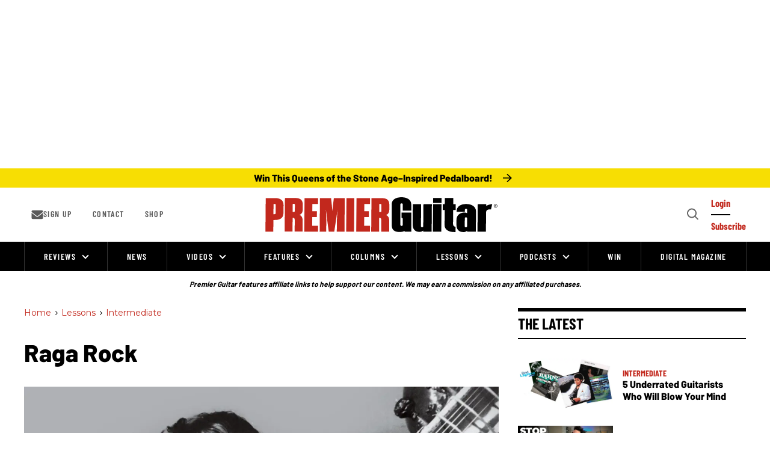

--- FILE ---
content_type: text/html; charset=utf-8
request_url: https://www.premierguitar.com/lessons/intermediate/raga-rock-ravi-shankar?rebelltitem=1
body_size: 142586
content:
<!DOCTYPE html><!-- Powered by RebelMouse. https://www.rebelmouse.com --><html lang="en"><head prefix="og: https://ogp.me/ns# article: https://ogp.me/ns/article#"><script type="application/ld+json">{"@context":"https://schema.org","@type":"BreadcrumbList","itemListElement":[{"@type":"ListItem","id":"https://www.premierguitar.com/","item":"https://www.premierguitar.com/","name":"Home","position":1},{"@type":"ListItem","id":"https://www.premierguitar.com/lessons/","item":"https://www.premierguitar.com/lessons/","name":"Lessons","position":2},{"@type":"ListItem","id":"https://www.premierguitar.com/lessons/intermediate/","item":"https://www.premierguitar.com/lessons/intermediate/","name":"Intermediate","position":3}]}</script><script type="application/ld+json">{"@context":"https://schema.org","@type":"NewsArticle","articleSection":"Intermediate","author":{"@type":"Person","description":"Shawn Persinger, a.k.a. Prester John, has been described as a musician full of delightful paradoxes: complex but catchy; virtuosic yet affable; smart and whimsical. Readers and critics have hailed his books, Creative Rhythms for Melodic Instruments or Think Like a Drummer and The 50 Greatest Guitar Books, as monumental achievements in music education. For more information, visit www.presterjohnmusic.com/","identifier":"21270857","image":{"@type":"ImageObject","url":"https://www.premierguitar.com/res/avatars/default"},"name":"Shawn Persinger","url":"https://www.premierguitar.com/u/shawn-persinger"},"dateModified":"2023-08-12T13:03:26Z","datePublished":"2023-08-12T13:03:26Z","description":"In early 1965, while the Beatles were filming their second movie, Help!, George Harrison became fascinated by the sitar during a scene in which the Fab Four go to an Indian restaurant. Later, during the summer of that year, David Crosby (then of the Byrds) gave Harrison a Ravi Shankar album, thereby...","headline":"Raga Rock","image":[{"@type":"ImageObject","height":600,"url":"https://www.premierguitar.com/media-library/sitar-raga-rock.jpg?id=34866713&width=1200&height=600&coordinates=0%2C0%2C0%2C167","width":1200},{"@type":"ImageObject","height":1200,"url":"https://www.premierguitar.com/media-library/sitar-raga-rock.jpg?id=34866713&width=1200&height=1200&coordinates=91%2C0%2C243%2C0","width":1200},{"@type":"ImageObject","height":1500,"url":"https://www.premierguitar.com/media-library/sitar-raga-rock.jpg?id=34866713&width=2000&height=1500&coordinates=0%2C0%2C110%2C0","width":2000},{"@type":"ImageObject","height":700,"url":"https://www.premierguitar.com/media-library/sitar-raga-rock.jpg?id=34866713&width=1245&height=700&coordinates=0%2C0%2C0%2C105","width":1245}],"keywords":["sitar","ravi shankar","modes","indian music","raga rock"],"mainEntityOfPage":{"@id":"https://www.premierguitar.com/lessons/intermediate/raga-rock-ravi-shankar?rebelltitem=1","@type":"WebPage"},"publisher":{"@type":"Organization","logo":{"@type":"ImageObject","url":"https://www.premierguitar.com/media-library/eyJhbGciOiJIUzI1NiIsInR5cCI6IkpXVCJ9.eyJpbWFnZSI6Imh0dHBzOi8vYXNzZXRzLnJibC5tcy8yNTgyODQ4NS9vcmlnaW4ucG5nIiwiZXhwaXJlc19hdCI6MTc5MzAzMTcxN30.ipdUBTsPegFeft1ateZ77q9mivDWVzTkMDVSUAgKdzE/image.png?width=210"},"name":"Premier Guitar"},"thumbnailUrl":"https://www.premierguitar.com/media-library/sitar-raga-rock.jpg?id=34866713&amp;width=210","url":"https://www.premierguitar.com/lessons/intermediate/raga-rock-ravi-shankar?rebelltitem=1"}</script><script type="application/ld+json">{"@context":"https://schema.org","@type":"VideoObject","contentUrl":"https://www.youtube.com/watch?v=mtSIukfXSU0","description":"George Harrison playing sitar on a TV show","embedUrl":"https://www.youtube.com/watch?v=mtSIukfXSU0","name":"Raga Rock","thumbnailUrl":"https://www.premierguitar.com/media-library/george-harrison-playing-sitar-on-a-tv-show.jpg?id=34866715&amp;width=980","uploadDate":"2023-08-12T13:03:26Z","url":"https://www.premierguitar.com/lessons/intermediate/raga-rock-ravi-shankar?rebelltitem=4#rebelltitem4"}</script><meta charset="utf-8"/><link rel="preload" as="font" href="https://fonts.gstatic.com/s/barlow/v12/7cHqv4kjgoGqM7E3t-4s51ostz0rdg.woff2" type="font/woff2" crossorigin=""/><link rel="preload" as="font" href="https://fonts.gstatic.com/s/barlow/v12/7cHqv4kjgoGqM7E3q-0s51ostz0rdg.woff2" type="font/woff2" crossorigin=""/><link rel="preload" as="font" href="https://fonts.gstatic.com/s/barlowcondensed/v12/HTxwL3I-JCGChYJ8VI-L6OO_au7B4873z3bWuYMBYro.woff2" type="font/woff2" crossorigin=""/><link rel="preload" as="font" href="https://fonts.gstatic.com/s/barlowcondensed/v12/HTxwL3I-JCGChYJ8VI-L6OO_au7B46r2z3bWuYMBYro.woff2" type="font/woff2" crossorigin=""/><link rel="preload" as="font" href="https://fonts.gstatic.com/s/montserrat/v29/JTUSjIg1_i6t8kCHKm459WlhyyTh89Y.woff2" type="font/woff2" crossorigin=""/><script type="text/javascript">!(function(o,_name){o[_name]=o[_name]||function $(){($.q=$.q||[]).push(arguments)},o[_name].v=o[_name].v||2,o[_name].s="1";!(function(t,o,n,c){function a(n,c){try{a=t.localStorage,(n=JSON.parse(a.getItem("_aQS02MDk0NTE2NjJERDMwOTNENDkyQzMzRDYtMQ")).lgk||[])&&(c=t[o].pubads())&&n.forEach((function(t){t&&t[0]&&c.setTargeting(t[0],t[1]||"")}))}catch(f){}var a}try{(c=t[o]=t[o]||{}).cmd=c.cmd||[],typeof c.pubads===n?a():typeof c.cmd.unshift===n?c.cmd.unshift(a):c.cmd.push(a)}catch(f){}})(window,"googletag","function");;})(window,decodeURI(decodeURI('a%2564%256d%25%369%25%37%32%256%31%6c')));!(function(o,n,e,t,c,a,i,r,f,u,d,s,$,m,p,l,h,R,_,E,v,S,g,w){function T(e,a){navigator.onLine&&_&&(_=!1,(a=(function(o,n,e){if(!p)return!1;for(n=(o=p.getEntriesByType("resource")).length;e=o[--n];)if(!e.deliveryType&&e.transferSize>300&&e.fetchStart>l)return!0;return!1})())||(w=8),!E&&R&&(w=16),!E&&!a||(function(e,a,i){if(!/bot|spider|headlesschrome|java\//i.test(navigator.userAgent||"")&&(new(function(){e=(function h(e,t,r,n){if(!e||(function e(r,n,i,o){for(o=0;r&&o<r.length;o+=2)o>0&&(r[o+1]||[]).unshift(i),i=(n=t[r[o]])&&n(e,r[o+1]||[]);return i})(e))return r.apply(this,n||[])}([0,[[[1,[[2,[[[4,["%61%64%256d%62%256%35%25%36%65%65%25%36%36%2569%74%2573"],3,[""]]]]]]]]]],[function c(e,t){for(var r=t[0]&&t[0].length>0,n=0;r&&n<t[0].length;n++)r=e(t[0][n]);return r},function a(e,t){return!e(t[0])},function o(e,t){for(var r=!1,n=0;!r&&t[0]&&n<t[0].length;n++)r=e(t[0][n]);return r},function u(e,t,r,n){return r=t[0]||"",(n=t[1]||"")?-1!==r.indexOf(n):!!r},function f(e,t,r){return(r=(document.cookie||"").match(new RegExp("(^|;\\s*)"+decodeURI(decodeURI(t[0]))+"\\s*=\\s*([^;]+)")))?r[2]:void 0}],function(d,c,e,f,i,m,y){e=d.createElement("div");e.innerHTML="<div class=\"DCDOr\"><div class=\"eRIqgq a__s1p0xe8r-0\"><div class=\"ezkXGa a__s1p0xe8r-0\"><div class=\"YHaxF\"><h3 class=\"kMGqeO\">Disable Your Adblocker<\/h3><div class=\"eFEjHN\">We use ads to keep our content free. To access our site, disable your adblocker.<\/div><button data-azi-0 data-adm-url=\"https://my.g%65t%61dmi%72a%6c.com/instructions\" class=\"DZaFN a__s1p0xe8r-1\">Disable my adblocker<\/button><button data-azi-2 class=\"kDbRMZ a__s1p0xe8r-1\">Continue without supporting us<\/button><\/div><\/div><\/div><div class=\"ddIumf\"><span class=\"bRORkN\">Need help? <a href=\"https://ge%74ad%6dira%6c.typeform.com/to/s8M2nY5H\" target=\"_blank\" class=\"izqWcg\">Contact support<\/a><\/span><span class=\"bRORkN\">|<\/span><span class=\"bRORkN\"><a href=\"https://%67e%74a%64m%69ra%6c.com/pb/\" target=\"_blank\" class=\"izqWcg\">We're using <img src=\"https://pubgifs.com/412d3630393435313636324444333039334434393243333344362d31_logo.svg\" class=\"ggJJaU\"><\/img><\/a><\/span><\/div><\/div>";function onClose(){e.remove()}f=["click",function(e){var t=e.currentTarget.getAttribute("data-adm-url"),r=e.currentTarget.parentElement,n=document.createElement("iframe");n.src=t,n.style="margin: 36px 0;outline: 0;border: 0;width: 100%;height: 400px;",r.replaceWith(n);var i=function(e){var t=e.data,o=t.goBack,c=t.blockerDisabled;o?(n.replaceWith(r),window.removeEventListener("message",i)):c&&window.location.reload()};window.addEventListener("message",i)},"click",onClose];for (i=0;i<f.length;i+=2){(m=e.querySelector('[data-azi-'+i+']'))&&m.addEventListener(f[i],f[i+1])}y=d.createElement("style");y[c](d.createTextNode(".DCDOr{all:initial;position:fixed;top:0;right:0;bottom:0;left:0;font-family:Arial;overflow:auto;background-color:rgba(255,255,255,1);z-index:2147483647;}.DCDOr .a__s1p0xe8r-0{width:100%;height:100%;margin:0 auto;}.DCDOr .a__s1p0xe8r-1{cursor:pointer;border:none;font-weight:700;}.eRIqgq{max-width:740px;position:relative;}.ezkXGa{box-sizing:border-box;display:-webkit-box;display:-webkit-flex;display:-ms-flexbox;display:flex;-webkit-flex-direction:column;-ms-flex-direction:column;flex-direction:column;-webkit-align-items:flex-start;-webkit-box-align:flex-start;-ms-flex-align:flex-start;align-items:flex-start;-webkit-box-pack:center;-webkit-justify-content:center;-ms-flex-pack:center;justify-content:center;}.YHaxF{display:inline-block;max-width:700px;width:100%;color:rgba(59,71,107,1);}.ddIumf{position:fixed;bottom:0;height:40px;width:100%;text-align:center;line-height:40px;font-size:13px;color:rgba(153,153,153,1);background-color:rgba(153,153,153,0.4);}.ggJJaU{height:15px;vertical-align:middle;}.kMGqeO{box-sizing:border-box;text-align:left;margin:0 0 5px;font-size:24px;line-height:28px;font-weight:500;}.eFEjHN{box-sizing:border-box;text-align:left;margin:0 0 15px;font-size:14px;line-height:22px;}.bRORkN{display:inline-block;margin-right:5px;line-height:40px;}.izqWcg{-webkit-text-decoration:none;text-decoration:none;color:rgba(153,153,153,1);}.DZaFN{width:100%;height:33px;background-color:rgba(73,167,204,1);color:rgba(255,255,255,1);border-radius:3px;margin-bottom:24px;}.kDbRMZ{background-color:rgba(255,255,255,1);color:rgba(237,76,81,1);}"));d.body[c](y);d.body[c](e);return {"candidates":[{"batchID":"649c982327c4d682292031db","candidateID":"649c982327c4d682292031da","groups":["purpose:failsafe"],"payload":{"name":"Failsafe"},"payloadType":"template","triggers":[{"type":"adblockerDisabled"}],"tsUpdated":1687984163.427}]}},[document,"appendChild"]))}),!u++)){a=n.sessionStorage;try{i=JSON.parse(a[t(t(d))]).slice(-4)}catch(r){i=[]}i.push([c(),{p:""+n.location,r:""+o.referrer,cs:e,t:1,fc:w}]),a[t(t(d))]=JSON.stringify(i)}})())}p=n.performance,R=n.fetch,$=t(t('%256%31d%25%36%64%256%39%2572%25%36%31%256c')),_=!R,(function b(a,r,f,u,d,S){function g(){n[t(t('%256%31%64%25%36%64r%25%36c%254%63%256f%25%361d%2565%25%364'))]&&e(m),S||n[$]&&n[$].a&&"function"==typeof n[$].a.ready||w()}function w(o){d.removeChild(f),e(m),o&&!1===o.isTrusted||r>=4?(setTimeout(T,E!==undefined||_?0:Math.max(4e3-(c()-h),Math.max(2e3-((p&&p.now())-l),0))),_=!0):b(r<2?a:s,++r)}S=a===s,f=o.createElement(i),u=o.getElementsByTagName(i)[0],d=u.parentNode,f.async=1,f.src=a,1==r&&R&&(h=c(),R((function(e,t,c,a,i,r,f,u){for(t=(e=o.getElementsByTagName("link")).length,a=(n.origin||"").length||1;a&&(c=e[--t]);)if(i=(c.href||"").substring(0,a),f=0===(c.type||"").indexOf("image/"),u="icon"===c.rel||(c.rel||"").indexOf(" icon")>=0,(f||u)&&("/"===i[0]||i===n.origin)&&(r=c.href,f&&u))return c.href;return r||"/favicon.ico"})(),{mode:"no-cors",credentials:"omit",cache:"no-cache"}).then((function(){E=!0,T()}),(function(o){E=!1}))),v=0,1===r&&v?v(f,(function(o){o||g()})):f.addEventListener&&(m=setTimeout(g,S?3e4:6e3),f.addEventListener("error",w),f.addEventListener("load",g)),d.insertBefore(f,u)})("https://sulkycook.com/bundles/f81bfe/31dd3eb07729d7cb175291b1ff9ea9e2537e7fca.v2.js",0),l=p&&p.now()})(document,window,clearTimeout,decodeURI,Date.now,0,"script",0,0,0,'a%66%257%33%25%376%69%25%37%33i%74%73',"https://succeedscene.com/v9/adv/incl.js");
</script><meta name="robots" content="max-image-preview:large"/><link rel="preload" imagesrcset="https://www.premierguitar.com/media-library/sitar-raga-rock.jpg?id=34866713&width=1245&height=700&quality=70&coordinates=0%2C0%2C0%2C105 3x, https://www.premierguitar.com/media-library/sitar-raga-rock.jpg?id=34866713&width=1245&height=700&quality=70&coordinates=0%2C0%2C0%2C105 2x, https://www.premierguitar.com/media-library/sitar-raga-rock.jpg?id=34866713&width=1245&height=700&quality=70&coordinates=0%2C0%2C0%2C105 1x" as="image" fetchpriority="high"/><link rel="canonical" href="https://www.premierguitar.com/lessons/intermediate/raga-rock-ravi-shankar"/><meta property="fb:app_id" content="1201546323634943"/><meta name="twitter:site" content="@"/><meta name="twitter:site:id" content=""/><meta property="og:type" content="article"/><meta property="article:section" content="Intermediate"/><meta property="og:url" content="https://www.premierguitar.com/lessons/intermediate/raga-rock-ravi-shankar?rebelltitem=1"/><meta property="og:site_name" content="Premier Guitar"/><meta property="og:image" content="https://www.premierguitar.com/media-library/sitar-raga-rock.jpg?id=34866713&width=1200&height=600&coordinates=0%2C0%2C0%2C167"/><meta property="og:image:width" content="1200"/><meta property="og:image:height" content="600"/><meta property="og:title" content="Raga Rock"/><meta property="og:description" content="In early 1965, while the Beatles were filming their second movie, Help!, George Harrison became fascinated by the sitar during a scene in which the Fab Four go to an Indian restaurant. Later, during the summer of that year, David Crosby (then of the Byrds) gave Harrison a Ravi Shankar album, thereby..."/><meta name="description" content="In the mid-1960s legions of rock guitarists, having spent years studying the American blues tradition, suddenly found themselves looking for new musical inspiration. Unexpectedly, numerous American and British musicians turned their attention to India as a source for new melodic possibilities. There..."/><meta name="keywords" content="sitar, ravi shankar, modes, indian music, raga rock"/><meta name="referrer" content="always"/><meta name="twitter:card" content="summary_large_image"/><meta name="twitter:image" content="https://www.premierguitar.com/media-library/sitar-raga-rock.jpg?id=34866713&width=1200&height=600&coordinates=0%2C0%2C0%2C167"/><link rel="preconnect" href="https://assets.rebelmouse.io/" crossorigin="anonymous"/><link rel="preconnect" href="https://user-stats.rbl.ms/" crossorigin="anonymous"/><link rel="preconnect" href="https://pages-stats.rbl.ms/" crossorigin="anonymous"/><!--link rel="preload" href="https://static.rbl.ms/static/fonts/fontawesome/fontawesome-mini.woff" as="font" type="font/woff2" crossorigin--><script type="text/javascript" class="rm-i-script">navigator.userAgent.includes("Chrome")&&function(e,t,n,r,i,o,a,u,c,s,p,l,f,v,d){var m,h,g,y,E=["click","contextmenu","dblclick","gotpointercapture","keydown","keypress","keyup","lostpointercapture","mousedown","mouseup","pointercancel","pointerdown","pointerenter","pointerleave","pointerover","pointerup","touchcancel","touchend","touchstart"],w=["scroll","wheel","mousemove","pointermove","touchmove"],P=new c,I=new c,L=new c,T="_rmStopped",S="rmInpZillaSafe",k="_rmImmediatelyStopped",_=e.setTimeout,b=e.clearTimeout,A=a.prototype,B=s&&"scheduling"in s&&"isInputPending"in s.scheduling;function C(e){return e&&e.canceled?Promise.resolve():(t=(e||{}).space||0,new Promise((function(e){t>0?_(e,0):d(e)}))).then((function(){if(B&&s.scheduling.isInputPending({includeContinuous:!0}))return C(e)}));var t}function Z(e){return e&&(e instanceof n||"function"==typeof e)}function x(e){return e&&"handleEvent"in e}function H(e){return"dataset"in e&&e.dataset.inpZillaSkip}function M(e,t,n,r,i,o){if(!(n[k]||r===u&&n[T]&&t!==n.target)){var a,c={get:(a={target:i,currentTarget:o},function(e,t,n){if(t in a)return a[t];var r=p.get(e,t);return Z(r)?function(){return p.apply(r,e,arguments)}:r}),set:p.set},s=new Proxy(n,c);try{x(e)?e.handleEvent.call(e,s):e.call(t,s)}catch(e){v(e)}}}function O(e){return function(t){var n=this,r=t.eventPhase,i=t.currentTarget,o=t.target;if(H(n))M(e,n,t,r,o,i);else{var a={canceled:!1,space:50};L.has(e)&&(L.get(e).canceled=!0),L.set(e,a),C(a).then((function(){a.canceled||(L.delete(e),M(e,n,t,r,o,i))}))}}}function j(e){return f.length>0&&e instanceof r&&e.dataset}function q(e){var t=!!f.some((function(t){return e.closest(t)}));e.dataset[S]=t?1:0}function F(e){return!!j(e)&&(S in e.dataset||q(e),1==e.dataset[S])}function G(e,t){var n=function(e,t){return!function(e,t){return!function(e){return e&&e.passive}(t)&&function(e){var t=e;return x(e)&&(t=e.handleEvent),!!(t&&t.length>0)}(e)}(e,t)}(e,t);return function(t){var r=this,i=t.eventPhase,o=t.currentTarget,u=t.target,c=t.timeStamp,s=new a("rm").timeStamp-c;function p(){M(e,r,t,i,u,o)}var l=!t.cancelable,f=!H(r),v=s>=20||n||l||function(e){return F(e.target)||F(e.currentTarget)}(t);f&&v?C().then(p):p()}}function N(e,t,n,r){if(!e.has(t)){var i=n(t,r);e.set(t,i)}return e.get(t)}function R(e){E.forEach((function(t){var n="on"+t;Object.defineProperty(e,n,{set:function(e){var n=this,r="__rmInpOn"+t;n[r]&&n.removeEventListener(t,n[r],{passive:!0}),n[r]=e,n.addEventListener(t,e,{passive:!0})}})}))}function U(e,t){return function(){this[e]=!0,t.apply(this,arguments)}}function z(){return!0}e.addEventListener("pointerup",z,{passive:!0}),e.addEventListener("pointerdown",z,{passive:!0}),(m=i.prototype).addEventListener=(h=m.addEventListener,function(t,n,r){var i=this||e;j(i)&&q(i);var o=n;n&&(o=w.includes(t)?N(I,n,O,r):N(P,n,G,r));var a=l.from(arguments);return a[1]=o,h.apply(i,a)}),m.removeEventListener=function(t){return function(n,r){var i,o=this||e,a=r;r&&(w.includes(n)&&I.has(r)?i=I:P.has(r)&&(i=P),i&&(a=i.get(r),i.delete(r)));var u=l.from(arguments);return u[1]=a,t.apply(o,u)}}(m.removeEventListener),R(e),R(t),R(o.prototype),g=A.stopPropagation,y=A.stopImmediatePropagation,A.stopPropagation=U(T,g),A.stopImmediatePropagation=U(k,y),function(){var t=new c;function n(e){return t.has(e)&&t.set(e,!0),b(e)}e.setTimeout=function(n,r){var i=this,o=l.from(arguments).splice(2);if(!Z(n))return _.apply(e,arguments);function a(){t.get(u)||n.apply(i,o),t.delete(u)}var u=_((function(){C().then(a).catch(v)}),r);return t.set(u,!1),u},e.setInterval=function(e,n){var r=this,i=l.from(arguments).splice(2);function o(){t.get(c)||e.apply(r,i)}function a(){return _(u,n)}function u(){t.get(c)?t.delete(c):C().then(o).catch(v).finally(a)}var c=a();return t.set(c,!1),c},e.clearInterval=n,e.clearTimeout=n}()}(window,document,Function,Element,EventTarget,HTMLElement,Event,Event.BUBBLING_PHASE,Map,navigator,Reflect,Array,window._rmInpZillaSafeSelectorList||[],console.error,requestIdleCallback);</script><script class="rm-i-script">window.REBELMOUSE_BOOTSTRAP_DATA = {"isUserLoggedIn": false, "site": {"id": 20368559, "isCommunitySite": false}, "runner": {"id": 20368559}, "post": {"id": 2663525947, "sections": [0, 548802790, 549128939, 549128941, 549128942], "shareUrl": "https%3A%2F%2Fwww.premierguitar.com%2Flessons%2Fintermediate%2Fraga-rock-ravi-shankar", "status": 0, "tags": ["sitar", "ravi shankar", "modes", "indian music", "raga rock"]}, "path": "/lessons/intermediate/raga-rock-ravi-shankar", "pathParams": {"sections": "lessons/intermediate/", "slug": "raga-rock-ravi-shankar"}, "resourceId": "pp_2663525947", "fbId": "1201546323634943", "fbAppVersion": "v2.5", "clientGaId": "", "messageBusUri": "wss://messages.rebelmouse.io", "section": {"id": null}, "tag": {"slug": "raga-rock"}, "fullBootstrapUrl": "/res/bootstrap/data.js?site_id=20368559\u0026resource_id=pp_2663525947\u0026path_params=%7B%22sections%22%3A%22lessons%2Fintermediate%2F%22%2C%22slug%22%3A%22raga-rock-ravi-shankar%22%7D\u0026rebelltitem=1\u0026override_device=desktop\u0026post_id=2663525947", "whitelabel_menu": {}, "useRiver": false, "engine": {"recaptchaSiteKey": null, "lazyLoadShortcodeImages": true, "backButtonGoToPage": true, "changeParticleUrlScroll": false, "countKeepReadingAsPageview": true, "defaultVideoPlayer": "", "theoPlayerLibraryLocation": "", "trackPageViewOnParticleUrlScroll": true, "webVitalsSampleRate": 100, "overrideDevicePixelRatio": null, "image_quality_level": 70, "sendEventsToCurrentDomain": false, "enableLoggedOutUserTracking": false, "useSmartLinks2": true}};
    </script><script class="rm-i-script">window.REBELMOUSE_BASE_ASSETS_URL = "https://www.premierguitar.com/static/dist/social-ux/";
        window.REBELMOUSE_BASE_SSL_DOMAIN = "https://www.premierguitar.com";
        window.REBELMOUSE_TASKS_QUEUE = [];
        window.REBELMOUSE_LOW_TASKS_QUEUE = [];
        window.REBELMOUSE_LOWEST_TASKS_QUEUE = [];
        window.REBELMOUSE_ACTIVE_TASKS_QUEUE = [];
        window.REBELMOUSE_STDLIB = {};
        window.RM_OVERRIDES = {};
        window.RM_AD_LOADER = [];
    </script><script src="https://www.premierguitar.com/static/dist/social-ux/main.defdfeb3de149b091756.bundle.mjs" class="rm-i-script" type="module" async="async" data-js-app="true" data-src-host="https://www.premierguitar.com" data-src-file="main.mjs"></script><script src="https://www.premierguitar.com/static/dist/social-ux/main.f9564e78412a50587407.bundle.js" class="rm-i-script" nomodule="nomodule" defer="defer" data-js-app="true" data-src-host="https://www.premierguitar.com" data-src-file="main.js"></script><script src="https://www.premierguitar.com/static/dist/social-ux/runtime.ec7d535abbf345c23a18.bundle.mjs" class="rm-i-script" type="module" async="async" data-js-app="true" data-src-host="https://www.premierguitar.com" data-src-file="runtime.mjs"></script><script src="https://www.premierguitar.com/static/dist/social-ux/runtime.161f803e807f0534ed60.bundle.js" class="rm-i-script" nomodule="nomodule" defer="defer" data-js-app="true" data-src-host="https://www.premierguitar.com" data-src-file="runtime.js"></script><script src="https://www.premierguitar.com/static/dist/social-ux/iabTracking.31cf81e3384788188e0d.bundle.mjs" class="rm-i-script" type="module" async="async" data-js-app="true" data-src-host="https://www.premierguitar.com" data-src-file="iabTracking.mjs"></script><script src="https://www.premierguitar.com/static/dist/social-ux/iabTracking.7f23064d1f64f976ca2f.bundle.js" class="rm-i-script" nomodule="nomodule" defer="defer" data-js-app="true" data-src-host="https://www.premierguitar.com" data-src-file="iabTracking.js"></script><!-- we collected enough need to fix it first before turn in back on--><!--script src="//cdn.ravenjs.com/3.16.0/raven.min.js" crossorigin="anonymous"></script--><!--script type="text/javascript">
        Raven.config('https://6b64f5cc8af542cbb920e0238864390a@sentry.io/147999').install();
    </script--><link rel="manifest" href="/manifest.json"/><meta name="theme-color" content="#647187"/><script class="rm-i-script">
        if ('serviceWorker' in navigator) {
          window.addEventListener('load', function() {
            navigator.serviceWorker.register('/sw.js').then(function(registration) {
              console.log('ServiceWorker registration successful with scope: ', registration.scope);
            }, function(err) {
              console.log('ServiceWorker registration failed: ', err);
            });
          });
        } else {
          console.log('ServiceWorker not enabled');
        }
    </script><script class="rm-i-script">
        // fallback error prone google tag setup
        var googletag = googletag || {};
        googletag.cmd = googletag.cmd || [];
    </script><meta http-equiv="X-UA-Compatible" content="IE=edge"/><link rel="alternate" type="application/rss+xml" title="Premier Guitar" href="/feeds/lessons/intermediate.rss"/><meta name="viewport" content="width=device-width,initial-scale=1,minimum-scale=1.0"/><!-- TODO: move the default value from here --><title>Raga Rock - Premier Guitar</title><style class="rm-i-styles">
        article,aside,details,figcaption,figure,footer,header,hgroup,nav,section{display:block;}audio,canvas,video{display:inline-block;}audio:not([controls]){display:none;}[hidden]{display:none;}html{font-size:100%;-webkit-text-size-adjust:100%;-ms-text-size-adjust:100%;}body{margin:0;font-size:1em;line-height:1.4;}body,button,input,select,textarea{font-family:Tahoma,sans-serif;color:#5A5858;}::-moz-selection{background:#145A7C;color:#fff;text-shadow:none;}::selection{background:#145A7C;color:#fff;text-shadow:none;}:focus{outline:5px auto #2684b1;}a:hover,a:active{outline:0;}abbr[title]{border-bottom:1px dotted;}b,strong{font-weight:bold;}blockquote{margin:1em 40px;}dfn{font-style:italic;}hr{display:block;height:1px;border:0;border-top:1px solid #ccc;margin:1em 0;padding:0;}ins{background:#ff9;color:#000;text-decoration:none;}mark{background:#ff0;color:#000;font-style:italic;font-weight:bold;}pre,code,kbd,samp{font-family:monospace,serif;_font-family:'courier new',monospace;font-size:1em;}pre{white-space:pre;white-space:pre-wrap;word-wrap:break-word;}q{quotes:none;}q:before,q:after{content:"";content:none;}small{font-size:85%;}sub,sup{font-size:75%;line-height:0;position:relative;vertical-align:baseline;}sup{top:-0.5em;}sub{bottom:-0.25em;}ul,ol{margin:1em 0;padding:0 0 0 40px;}dd{margin:0 0 0 40px;}nav ul,nav ol{list-style:none;list-style-image:none;margin:0;padding:0;}img{border:0;-ms-interpolation-mode:bicubic;vertical-align:middle;}svg:not(:root){overflow:hidden;}figure{margin:0;}form{margin:0;}fieldset{border:0;margin:0;padding:0;}label{cursor:pointer;}legend{border:0;padding:0;}button,input{line-height:normal;}button,input[type="button"],input[type="reset"],input[type="submit"]{cursor:pointer;-webkit-appearance:button;}input[type="checkbox"],input[type="radio"]{box-sizing:border-box;padding:0;}input[type="search"]{-webkit-appearance:textfield;box-sizing:content-box;}input[type="search"]::-webkit-search-decoration{-webkit-appearance:none;}button::-moz-focus-inner,input::-moz-focus-inner{border:0;padding:0;}textarea{overflow:auto;vertical-align:top;resize:vertical;}input:invalid,textarea:invalid{background-color:#fccfcc;}table{border-collapse:collapse;border-spacing:0;}td{vertical-align:top;}.ir{display:block;border:0;text-indent:-999em;overflow:hidden;background-color:transparent;background-repeat:no-repeat;text-align:left;direction:ltr;}.ir br{display:none;}.hidden{display:none !important;visibility:hidden;}.visuallyhidden{border:0;clip:rect(0 0 0 0);height:1px;margin:-1px;overflow:hidden;padding:0;position:absolute;width:1px;}.visuallyhidden.focusable:active,.visuallyhidden.focusable:focus{clip:auto;height:auto;margin:0;overflow:visible;position:static;width:auto;}.invisible{visibility:hidden;}.clearfix:before,.clearfix:after{content:"";display:table;}.clearfix:after{clear:both;}.clearfix{zoom:1;}.zindex20{z-index:20;}.zindex30{z-index:30;}.zindex40{z-index:40;}.zindex50{z-index:50;}html{font-size:11.25px;font-family:Poppins,sans-serif;line-height:1.66;color:#000;font-weight:normal;}body,button,input,select,textarea{font-family:Poppins,sans-serif;color:#000;}.col,body{font-size:1.6rem;line-height:1.66;}a{color:#CE0000;text-decoration:none;}a:hover{color:#CE0000;text-decoration:none;}.with-primary-color{color:#CE0000;}.with-primary-color:hover{color:#CE0000;}.js-tab,.js-keep-reading,.js-toggle{cursor:pointer;}.noselect{-webkit-touch-callout:none;-webkit-user-select:none;-khtml-user-select:none;-moz-user-select:none;-ms-user-select:none;user-select:none;}.tabs__tab{display:inline-block;padding:10px;}.tabs__tab-content{display:none;}.tabs__tab-content.active{display:block;}button:focus,input[type="text"],input[type="email"]{outline:0;}audio,canvas,iframe,img,svg,video{vertical-align:middle;max-width:100%;}textarea{resize:vertical;}.main{background-color:rgba(0, 0, 0, 1);position:relative;overflow:hidden;}.valign-wrapper{display:-webkit-flex;display:-ms-flexbox;display:flex;-webkit-align-items:center;-ms-flex-align:center;align-items:center;}.valign-wrapper .valign{display:block;}#notification{position:fixed;}.article-module__controls-placeholder{position:absolute;}.display-block{display:block;}.cover-all{position:absolute;width:100%;height:100%;}.full-width{width:100%;}.fa{font-family:FontAwesome,"fontawesome-mini" !important;}.fa.fa-instagram{font-size:1.15em;}.fa-googleplus:before{content:"\f0d5";}.post-partial,.overflow-visible{overflow:visible !important;}.attribute-data{margin:0 10px 10px 0;padding:5px 10px;background-color:#CE0000;color:white;border-radius:3px;margin-bottom:10px;display:inline-block;}.attribute-data[value=""]{display:none;}.badge{display:inline-block;overflow:hidden;}.badge-image{border-radius:100%;}.js-expandable.expanded .js-expand,.js-expandable:not(.expanded) .js-contract{display:none;}.js-scroll-trigger{display:block;width:100%;}.sticky-target:not(.legacy){position:fixed;opacity:0;top:0;will-change:transform;transform:translate3d(0px,0px,0px);}.sticky-target.legacy{position:relative;}.sticky-target.legacy.sticky-active{position:fixed;}.color-inherit:hover,.color-inherit{color:inherit;}.js-appear-on-expand{transition:all 350ms;height:0;overflow:hidden;opacity:0;}.content-container{display:none;}.expanded .content-container{display:block;}.expanded .js-appear-on-expand{opacity:1;height:auto;}.logged-out-user .js-appear-on-expand{height:0;opacity:0;}.h1,.h2{margin:0;padding:0;font-size:1em;font-weight:normal;}.lazyload-placeholder{display:none;position:absolute;text-align:center;background:rgba(0,0,0,0.1);top:0;bottom:0;left:0;right:0;}div[runner-lazy-loading] .lazyload-placeholder,iframe[runner-lazy-loading] + .lazyload-placeholder{display:block;}.abs-pos-center{position:absolute;top:0;bottom:0;left:0;right:0;margin:auto;}.relative{position:relative;}.runner-spinner{position:absolute;top:0;bottom:0;left:0;right:0;margin:auto;width:50px;}.runner-spinner:before{content:"";display:block;padding-top:100%;}.rm-non-critical-loaded .runner-spinner-circular{animation:rotate 2s linear infinite;height:100%;transform-origin:center center;width:100%;position:absolute;top:0;bottom:0;left:0;right:0;margin:auto;}.position-relative{position:relative;}.collection-button{display:inline-block;}.rm-non-critical-loaded .runner-spinner-path{stroke-dasharray:1,200;stroke-dashoffset:0;animation:dash 1.5s ease-in-out infinite,color 6s ease-in-out infinite;stroke-linecap:round;}.pagination-container .pagination-wrapper{display:flex;align-items:center;}.pagination-container .pagination-wrapper a{color:rgba(59,141,242,1);margin:0 5px;}@keyframes rotate{100%{transform:rotate(360deg);}}@keyframes dash{0%{stroke-dasharray:1,200;stroke-dashoffset:0;}50%{stroke-dasharray:89,200;stroke-dashoffset:-35px;}100%{stroke-dasharray:89,200;stroke-dashoffset:-124px;}}@keyframes color{100%,0%{stroke:rgba(255,255,255,1);}40%{stroke:rgba(255,255,255,0.6);}66%{stroke:rgba(255,255,255,0.9);}80%,90%{stroke:rgba(255,255,255,0.7);}}.js-section-loader-feature-container > .slick-list > .slick-track > .slick-slide:not(.slick-active){height:0;visibility:hidden;}.rebellt-item-media-container .instagram-media{margin-left:auto !important;margin-right:auto !important;}.js-hidden-panel{position:fixed;top:0;left:0;right:0;transition:all 300ms;z-index:10;}.js-hidden-panel.active{transform:translate3d(0,-100%,0);}.content{margin-left:auto;margin-right:auto;max-width:1100px;width:90%;}.ad-tag{text-align:center;}.ad-tag__inner{display:inline-block;}.content .ad-tag{margin-left:-5%;margin-right:-5%;}@media (min-width:768px){.content .ad-tag{margin-left:auto;margin-right:auto;}}.user-prefs{display:none;}.no-mb:not(:last-child){margin-bottom:0;}.no-mt:not(:first-child){margin-top:0;}.sm-mt-0:not(:empty):before,.sm-mt-1:not(:empty):before,.sm-mt-2:not(:empty):before,.sm-mb-0:not(:empty):after,.sm-mb-1:not(:empty):after,.sm-mb-2:not(:empty):after,.md-mt-0:not(:empty):before,.md-mt-1:not(:empty):before,.md-mt-2:not(:empty):before,.md-mb-0:not(:empty):after,.md-mb-1:not(:empty):after,.md-mb-2:not(:empty):after,.lg-mt-0:not(:empty):before,.lg-mt-1:not(:empty):before,.lg-mt-2:not(:empty):before,.lg-mb-0:not(:empty):after,.lg-mb-1:not(:empty):after,.lg-mb-2:not(:empty):after{content:'';display:block;overflow:hidden;}.sm-mt-0:not(:empty):before{margin-bottom:0;}.sm-mt-0 > *{margin-top:0;}.sm-mt-1:not(:empty):before{margin-bottom:-10px;}.sm-mt-1 > *{margin-top:10px;}.sm-mt-2:not(:empty):before{margin-bottom:-20px;}.sm-mt-2 > *{margin-top:20px;}.sm-mb-0:not(:empty):after{margin-top:0;}.sm-mb-0 > *{margin-bottom:0;}.sm-mb-1:not(:empty):after{margin-top:-10px;}.sm-mb-1 > *{margin-bottom:10px;}.sm-mb-2:not(:empty):after{margin-top:-20px;}.sm-mb-2 > *{margin-bottom:20px;}@media (min-width:768px){.md-mt-0:not(:empty):before{margin-bottom:0;}.md-mt-0 > *{margin-top:0;}.md-mt-1:not(:empty):before{margin-bottom:-10px;}.md-mt-1 > *{margin-top:10px;}.md-mt-2:not(:empty):before{margin-bottom:-20px;}.md-mt-2 > *{margin-top:20px;}.md-mb-0:not(:empty):after{margin-top:0;}.md-mb-0 > *{margin-bottom:0;}.md-mb-1:not(:empty):after{margin-top:-10px;}.md-mb-1 > *{margin-bottom:10px;}.md-mb-2:not(:empty):after{margin-top:-20px;}.md-mb-2 > *{margin-bottom:20px;}}@media (min-width:1024px){.lg-mt-0:not(:empty):before{margin-bottom:0;}.lg-mt-0 > *{margin-top:0;}.lg-mt-1:not(:empty):before{margin-bottom:-10px;}.lg-mt-1 > *{margin-top:10px;}.lg-mt-2:not(:empty):before{margin-bottom:-20px;}.lg-mt-2 > *{margin-top:20px;}.lg-mb-0:not(:empty):after{margin-top:0;}.lg-mb-0 > *{margin-bottom:0;}.lg-mb-1:not(:empty):after{margin-top:-10px;}.lg-mb-1 > *{margin-bottom:10px;}.lg-mb-2:not(:empty):after{margin-top:-20px;}.lg-mb-2 > *{margin-bottom:20px;}}.sm-cp-0{padding:0;}.sm-cp-1{padding:10px;}.sm-cp-2{padding:20px;}@media (min-width:768px){.md-cp-0{padding:0;}.md-cp-1{padding:10px;}.md-cp-2{padding:20px;}}@media (min-width:1024px){.lg-cp-0{padding:0;}.lg-cp-1{padding:10px;}.lg-cp-2{padding:20px;}}.mb-2 > *{margin-bottom:20px;}.mb-2 > :last-child{margin-bottom:0;}.v-sep > *{margin-bottom:20px;}@media (min-width:768px){.v-sep > *{margin-bottom:40px;}}.v-sep > *:last-child{margin-bottom:0;}@media only screen and (max-width:767px){.hide-mobile{display:none !important;}}@media only screen and (max-width:1023px){.hide-tablet-and-mobile{display:none !important;}}@media only screen and (min-width:768px){.hide-tablet-and-desktop{display:none !important;}}@media only screen and (min-width:768px) and (max-width:1023px){.hide-tablet{display:none !important;}}@media only screen and (min-width:1024px){.hide-desktop{display:none !important;}}.row.px10{margin-left:-10px;margin-right:-10px;}.row.px10 > .col{padding-left:10px;padding-right:10px;}.row.px20{margin-left:-20px;margin-right:-20px;}.row.px20 > .col{padding-left:20px;padding-right:20px;}.row{margin-left:auto;margin-right:auto;overflow:hidden;}.row:after{content:'';display:table;clear:both;}.row:not(:empty){margin-bottom:-20px;}.col{margin-bottom:20px;}@media (min-width:768px){.col{margin-bottom:40px;}.row:not(:empty){margin-bottom:-40px;}}.row .col{float:left;box-sizing:border-box;}.row .col.pull-right{float:right;}.row .col.s1{width:8.3333333333%;}.row .col.s2{width:16.6666666667%;}.row .col.s3{width:25%;}.row .col.s4{width:33.3333333333%;}.row .col.s5{width:41.6666666667%;}.row .col.s6{width:50%;}.row .col.s7{width:58.3333333333%;}.row .col.s8{width:66.6666666667%;}.row .col.s9{width:75%;}.row .col.s10{width:83.3333333333%;}.row .col.s11{width:91.6666666667%;}.row .col.s12{width:100%;}@media only screen and (min-width:768px){.row .col.m1{width:8.3333333333%;}.row .col.m2{width:16.6666666667%;}.row .col.m3{width:25%;}.row .col.m4{width:33.3333333333%;}.row .col.m5{width:41.6666666667%;}.row .col.m6{width:50%;}.row .col.m7{width:58.3333333333%;}.row .col.m8{width:66.6666666667%;}.row .col.m9{width:75%;}.row .col.m10{width:83.3333333333%;}.row .col.m11{width:91.6666666667%;}.row .col.m12{width:100%;}}@media only screen and (min-width:1024px){.row .col.l1{width:8.3333333333%;}.row .col.l2{width:16.6666666667%;}.row .col.l3{width:25%;}.row .col.l4{width:33.3333333333%;}.row .col.l5{width:41.6666666667%;}.row .col.l6{width:50%;}.row .col.l7{width:58.3333333333%;}.row .col.l8{width:66.6666666667%;}.row .col.l9{width:75%;}.row .col.l10{width:83.3333333333%;}.row .col.l11{width:91.6666666667%;}.row .col.l12{width:100%;}}.widget{position:relative;box-sizing:border-box;}.widget:hover .widget__headline a{color:#CE0000;}.widget__headline{font-family:Poppins,sans-serif;color:#000;cursor:pointer;}.widget__headline-text{font-family:inherit;color:inherit;word-break:break-word;}.widget__section-text{display:block;}.image,.widget__image{background-position:center;background-repeat:no-repeat;background-size:cover;display:block;z-index:0;}.widget__play{position:absolute;width:100%;height:100%;text-align:center;}.rm-widget-image-holder{position:relative;}.rm-video-holder{position:absolute;width:100%;height:100%;top:0;left:0;}.rm-zindex-hidden{display:none;z-index:-1;}.rm-widget-image-holder .widget__play{top:0;left:0;}.image.no-image{background-color:#e4e4e4;}.widget__video{position:relative;}.widget__video .rm-scrop-spacer{padding-bottom:56.25%;}.widget__video.rm-video-tiktok{max-width:605px;}.widget__video video,.widget__video iframe{position:absolute;top:0;left:0;height:100%;}.widget__product-vendor{font-size:1.5em;line-height:1.5;margin:25px 0;}.widget__product-buy-link{margin:15px 0;}.widget__product-buy-link-btn{background-color:#000;color:#fff;display:inline-block;font-size:1.6rem;line-height:1em;padding:1.25rem;font-weight:700;}.widget__product-buy-btn:hover{color:#fff;}.widget__product-price{font-size:1.5em;line-height:1.5;margin:25px 0;}.widget__product-compare-at-price{text-decoration:line-through;}.rebellt-item.is--mobile,.rebellt-item.is--tablet{margin-bottom:0.85em;}.rebellt-item.show_columns_on_mobile.col2,.rebellt-item.show_columns_on_mobile.col3{display:inline-block;vertical-align:top;}.rebellt-item.show_columns_on_mobile.col2{width:48%;}.rebellt-item.show_columns_on_mobile.col3{width:32%;}@media only screen and (min-width:768px){.rebellt-item.col2:not(.show_columns_on_mobile),.rebellt-item.col3:not(.show_columns_on_mobile){display:inline-block;vertical-align:top;}.rebellt-item.col2:not(.show_columns_on_mobile){width:48%;}.rebellt-item.col3:not(.show_columns_on_mobile){width:32%;}}.rebellt-item.parallax{background-size:cover;background-attachment:fixed;position:relative;left:calc(-50vw + 50%);width:100vw;min-height:100vh;padding:0 20%;box-sizing:border-box;max-width:inherit;text-align:center;z-index:3;}.rebellt-item.parallax.is--mobile{background-position:center;margin-bottom:0;padding:0 15%;}.rebellt-item.parallax.has-description:before,.rebellt-item.parallax.has-description:after{content:"";display:block;padding-bottom:100%;}.rebellt-item.parallax.has-description.is--mobile:before,.rebellt-item.parallax.has-description.is--mobile:after{padding-bottom:90vh;}.rebellt-item.parallax h3,.rebellt-item.parallax p{color:white;text-shadow:1px 0 #000;}.rebellt-item.parallax.is--mobile p{font-size:18px;font-weight:400;}.rebellt-ecommerce h3{font-size:1.8em;margin-bottom:15px;}.rebellt-ecommerce--vendor{font-size:1.5em;line-height:1.5;margin:25px 0;}.rebellt-ecommerce--price{font-size:1.5em;line-height:1.5;margin:25px 0;}.rebellt-ecommerce--compare-at-price{text-decoration:line-through;}.rebellt-ecommerce--buy{margin:15px 0;}.rebellt-ecommerce--btn{background-color:#000;color:#fff;display:inline-block;font-size:1.6rem;line-height:1em;padding:1.25rem;font-weight:700;}.rebellt-ecommerce--btn:hover{color:#fff;}.rebelbar.skin-simple{height:50px;line-height:50px;color:#000;font-size:1.2rem;border-left:none;border-right:none;background-color:#fff;}.rebelbar.skin-simple .rebelbar__inner{position:relative;height:100%;margin:0 auto;padding:0 20px;max-width:1300px;}.rebelbar.skin-simple .logo{float:left;}.rebelbar.skin-simple .logo__image{max-height:50px;max-width:190px;}.rebelbar--fake.skin-simple{position:relative;border-color:#fff;}.rebelbar--fixed.skin-simple{position:absolute;width:100%;z-index:3;}.with-fixed-header .rebelbar--fixed.skin-simple{position:fixed;top:0;}.rebelbar.skin-simple .rebelbar__menu-toggle{position:relative;cursor:pointer;float:left;text-align:center;font-size:0;width:50px;margin-left:-15px;height:100%;color:#000;}.rebelbar.skin-simple i{vertical-align:middle;display:inline-block;font-size:20px;}.rebelbar.skin-simple .rebelbar__menu-toggle:hover{color:#CE0000;}.rebelbar.skin-simple .rebelbar__section-links{display:none;padding:0 100px 0 40px;overflow:hidden;height:100%;}.rebelbar.skin-simple .rebelbar__section-list{margin:0 -15px;height:100%;}.rebelbar.skin-simple .rebelbar__section-links li{display:inline-block;padding:0 15px;text-align:left;}.rebelbar.skin-simple .rebelbar__section-link{color:#000;display:block;font-size:1.8rem;font-weight:400;text-decoration:none;}.rebelbar.skin-simple .rebelbar__section-link:hover{color:#CE0000;}.rebelbar.skin-simple .rebelbar__sharebar.sharebar{display:none;}.rebelbar.skin-simple .rebelbar__section-list.js--active .rebelbar__more-sections-button{visibility:visible;}.rebelbar.skin-simple .rebelbar__more-sections-button{cursor:pointer;visibility:hidden;}.rebelbar.skin-simple #rebelbar__more-sections{visibility:hidden;position:fixed;line-height:70px;left:0;width:100%;background-color:#1f1f1f;}.rebelbar.skin-simple #rebelbar__more-sections a{color:white;}.rebelbar.skin-simple #rebelbar__more-sections.opened{visibility:visible;}@media only screen and (min-width:768px){.rebelbar.skin-simple .rebelbar__menu-toggle{margin-right:15px;}.rebelbar.skin-simple{height:100px;line-height:100px;font-weight:700;}.rebelbar.skin-simple .logo__image{max-width:350px;max-height:100px;}.rebelbar.skin-simple .rebelbar__inner{padding:0 40px;}.rebelbar.skin-simple .rebelbar__sharebar.sharebar{float:left;margin-top:20px;margin-bottom:20px;padding-left:40px;}}@media (min-width:960px){.rebelbar.skin-simple .rebelbar__section-links{display:block;}.with-floating-shares .rebelbar.skin-simple .search-form{display:none;}.with-floating-shares .rebelbar.skin-simple .rebelbar__sharebar.sharebar{display:block;}.with-floating-shares .rebelbar.skin-simple .rebelbar__section-links{display:none;}}.menu-global{display:none;width:100%;position:fixed;z-index:3;color:white;background-color:#1a1a1a;height:100%;font-size:1.8rem;overflow-y:auto;overflow-x:hidden;line-height:1.6em;}@media (min-width:768px){.menu-global{display:block;max-width:320px;top:0;-webkit-transform:translate(-320px,0);transform:translate(-320px,0);transform:translate3d(-320px,0,0);}.menu-global,.all-content-wrapper{transition:transform .2s cubic-bezier(.2,.3,.25,.9);}}.menu-overlay{position:fixed;top:-100%;left:0;height:0;width:100%;cursor:pointer;visibility:hidden;opacity:0;transition:opacity 200ms;}.menu-opened .menu-overlay{visibility:visible;height:100%;z-index:1;opacity:1;top:0;}@media only screen and (min-width:768px){.menu-opened .menu-overlay{z-index:10;background:rgba(255,255,255,.6);}}@media (min-width:960px){.logged-out-user .rebelbar.skin-simple .menu-overlay{display:none;}}@media (min-width:600px){.rm-resized-container-5{width:5%;}.rm-resized-container-10{width:10%;}.rm-resized-container-15{width:15%;}.rm-resized-container-20{width:20%;}.rm-resized-container-25{width:25%;}.rm-resized-container-30{width:30%;}.rm-resized-container-35{width:35%;}.rm-resized-container-40{width:40%;}.rm-resized-container-45{width:45%;}.rm-resized-container-50{width:50%;}.rm-resized-container-55{width:55%;}.rm-resized-container-60{width:60%;}.rm-resized-container-65{width:65%;}.rm-resized-container-70{width:70%;}.rm-resized-container-75{width:75%;}.rm-resized-container-80{width:80%;}.rm-resized-container-85{width:85%;}.rm-resized-container-90{width:90%;}.rm-resized-container-95{width:95%;}.rm-resized-container-100{width:100%;}}.rm-embed-container{position:relative;}.rm-embed-container.rm-embed-instagram{max-width:540px;}.rm-embed-container.rm-embed-tiktok{max-width:572px;min-height:721px;}.rm-embed-container.rm-embed-tiktok blockquote,.rm-embed-twitter blockquote{all:revert;}.rm-embed-container.rm-embed-tiktok blockquote{margin-left:0;margin-right:0;position:relative;}.rm-embed-container.rm-embed-tiktok blockquote,.rm-embed-container.rm-embed-tiktok blockquote > iframe,.rm-embed-container.rm-embed-tiktok blockquote > section{width:100%;min-height:721px;display:block;}.rm-embed-container.rm-embed-tiktok blockquote > section{position:absolute;top:0;left:0;right:0;bottom:0;display:flex;align-items:center;justify-content:center;flex-direction:column;text-align:center;}.rm-embed-container.rm-embed-tiktok blockquote > section:before{content:"";display:block;width:100%;height:300px;border-radius:8px;}.rm-embed-container > .rm-embed,.rm-embed-container > .rm-embed-holder{position:absolute;top:0;left:0;}.rm-embed-holder{display:block;height:100%;width:100%;display:flex;align-items:center;}.rm-embed-container > .rm-embed-spacer{display:block;}.rm-embed-twitter{max-width:550px;margin-top:10px;margin-bottom:10px;}.rm-embed-twitter blockquote{position:relative;height:100%;width:100%;flex-direction:column;display:flex;align-items:center;justify-content:center;flex-direction:column;text-align:center;}.rm-embed-twitter:not(.rm-off) .twitter-tweet{margin:0 !important;}.logo__image,.image-element__img,.rm-lazyloadable-image{max-width:100%;height:auto;}.logo__image,.image-element__img{width:auto;}@media (max-width:768px){.rm-embed-spacer.rm-embed-spacer-desktop{display:none;}}@media (min-width:768px){.rm-embed-spacer.rm-embed-spacer-mobile{display:none;}}.sharebar{margin:0 -4px;padding:0;font-size:0;line-height:0;}.sharebar a{color:#fff;}.sharebar a:hover{text-decoration:none;color:#fff;}.sharebar .share,.sharebar .share-plus{display:inline-block;margin:0 4px;font-size:14px;font-weight:400;padding:0 10px;width:20px;min-width:20px;height:40px;line-height:38px;text-align:center;vertical-align:middle;border-radius:2px;}.sharebar .share-plus i,.sharebar .share i{display:inline-block;vertical-align:middle;}.sharebar .hide-button{display:none;}.sharebar.enable-panel .hide-button{display:inline-block;}.sharebar.enable-panel .share-plus{display:none;}.sharebar.with-first-button-caption:not(.enable-panel) .share:first-child{width:68px;}.sharebar.with-first-button-caption:not(.enable-panel) .share:first-child:after{content:'Share';padding-left:5px;vertical-align:middle;}.sharebar--fixed{display:none;position:fixed;bottom:0;z-index:1;text-align:center;width:100%;left:0;margin:20px auto;}.with-floating-shares .sharebar--fixed{display:block;}.sharebar.fly_shared:not(.enable-panel) .share:nth-child(5){display:none;}.share-media-panel .share-media-panel-pinit{position:absolute;right:0;bottom:0;background-color:transparent;}.share-media-panel-pinit_share{background-image:url('/static/img/whitelabel/runner/spritesheets/pin-it-sprite.png');background-color:#BD081C;background-position:-1px -17px;border-radius:4px;float:right;height:34px;margin:7px;width:60px;background-size:194px auto;}.share-media-panel-pinit_share:hover{opacity:.9;}@media (min-width:768px){.sharebar .share-plus .fa,.sharebar .share .fa{font-size:22px;}.sharebar .share,.sharebar .share-plus{padding:0 15px;width:30px;min-width:30px;height:60px;line-height:60px;margin:0 4px;font-size:16px;}.sharebar.with-first-button-caption:not(.enable-panel) .share:first-child{width:180px;}.sharebar.with-first-button-caption:not(.enable-panel) .share:first-child:after{content:'Share this story';padding-left:10px;vertical-align:middle;text-transform:uppercase;}.share-media-panel-pinit_share{background-position:-60px -23px;height:45px;margin:10px;width:80px;}}.action-btn{display:block;font-size:1.6rem;color:#CE0000;cursor:pointer;border:2px solid #CE0000;border-color:#CE0000;border-radius:2px;line-height:1em;padding:1.6rem;font-weight:700;text-align:center;}.action-btn:hover{color:#CE0000;border:2px solid #CE0000;border-color:#CE0000;}.section-headline__text{font-size:3rem;font-weight:700;line-height:1;}.section-headline__text{color:#000;}@media (min-width:768px){.section-headline__text{font-size:3.6rem;}.content__main .section-headline__text{margin-top:-.3rem;margin-bottom:2rem;}}.module-headline__text{font-size:3rem;font-weight:700;color:#C0C0C0;}@media (min-width:768px){.module-headline__text{font-size:3.6rem;}}.search-form{position:absolute;top:0;right:20px;z-index:1;}.search-form__text-input{display:none;height:42px;font-size:1.3rem;background-color:#f4f4f4;border:none;color:#8f8f8f;text-indent:10px;padding:0;width:220px;position:absolute;right:-10px;top:0;bottom:0;margin:auto;}.search-form .search-form__submit{display:none;position:relative;border:none;bottom:2px;background-color:transparent;}.search-form__text-input:focus,.search-form__submit:focus{border:0 none;-webkit-box-shadow:none;-moz-box-shadow:none;box-shadow:none;outline:0 none;}.show-search .search-form__close{position:absolute;display:block;top:0;bottom:0;margin:auto;height:1rem;right:-28px;}.search-form__open{vertical-align:middle;bottom:2px;display:inline-block;position:relative;color:#000;font-size:1.9rem;}.show-search .search-form__text-input{display:block;}.show-search .search-form__submit{display:inline-block;vertical-align:middle;padding:0;color:#000;font-size:1.9rem;}.search-form__close,.show-search .search-form__open{display:none;}.quick-search{display:block;border-bottom:1px solid #d2d2d2;padding:24px 0 28px;margin-bottom:20px;position:relative;}.quick-search__submit{background-color:transparent;border:0;padding:0;margin:0;position:absolute;zoom:.75;color:#000;}.quick-search__input{background-color:transparent;border:0;padding:0;font-size:1.5rem;font-weight:700;line-height:3em;padding-left:40px;width:100%;box-sizing:border-box;}@media (min-width:768px){.search-form{right:40px;}.quick-search{margin-bottom:40px;padding:0 0 20px;}.quick-search__submit{zoom:1;}.quick-search__input{line-height:2.2em;padding-left:60px;}}.search-widget{position:relative;}.search-widget__input,.search-widget__submit{border:none;padding:0;margin:0;color:#000;background:transparent;font-size:inherit;line-height:inherit;}.social-links__link{display:inline-block;padding:12px;line-height:0;width:25px;height:25px;border-radius:50%;margin:0 6px;font-size:1.5em;text-align:center;position:relative;vertical-align:middle;color:white;}.social-links__link:hover{color:white;}.social-links__link > span{position:absolute;top:0;left:0;right:0;bottom:0;margin:auto;height:1em;}.article__body{font-family:Poppins,sans-serif;}.body-description .horizontal-rule{border-top:2px solid #eee;}.article-content blockquote{border-left:5px solid #CE0000;border-left-color:#CE0000;color:#656565;padding:0 0 0 25px;margin:1em 0 1em 25px;}.article__splash-custom{position:relative;}.body hr{display:none;}.article-content .media-caption{color:#9a9a9a;font-size:1.4rem;line-height:2;}.giphy-image{margin-bottom:0;}.article-body a{word-wrap:break-word;}.article-content .giphy-image__credits-wrapper{margin:0;}.article-content .giphy-image__credits{color:#000;font-size:1rem;}.article-content .image-media,.article-content .giphy-image .media-photo-credit{display:block;}.tags{color:#CE0000;margin:0 -5px;}.tags__item{margin:5px;display:inline-block;}.tags .tags__item{line-height:1;}.slideshow .carousel-control{overflow:hidden;}.shortcode-media .media-caption,.shortcode-media .media-photo-credit{display:block;}@media (min-width:768px){.tags{margin:0 -10px;}.tags__item{margin:10px;}.article-content__comments-wrapper{border-bottom:1px solid #d2d2d2;margin-bottom:20px;padding-bottom:40px;}}.subscription-widget{background:#CE0000;padding:30px;}.subscription-widget .module-headline__text{text-align:center;font-size:2rem;font-weight:400;color:#fff;}.subscription-widget .social-links{margin-left:-10px;margin-right:-10px;text-align:center;font-size:0;}.subscription-widget .social-links__link{display:inline-block;vertical-align:middle;width:39px;height:39px;color:#fff;box-sizing:border-box;border-radius:50%;font-size:20px;margin:0 5px;line-height:35px;background:transparent;border:2px solid #fff;border-color:#fff;}.subscription-widget .social-links__link:hover{color:#CE0000;border-color:#CE0000;background:transparent;}.subscription-widget .social-links__link .fa-instagram{margin:5px 0 0 1px;}.subscription-widget__site-links{margin:30px -5px;text-align:center;font-size:.8em;}.subscription-widget__site-link{padding:0 5px;color:inherit;}.newsletter-element__form{text-align:center;position:relative;max-width:500px;margin-left:auto;margin-right:auto;}.newsletter-element__submit,.newsletter-element__input{border:0;padding:10px;font-size:1.6rem;font-weight:500;height:40px;line-height:20px;margin:0;}.newsletter-element__submit{background:#C0C0C0;color:#fff;position:absolute;top:0;right:0;}.newsletter-element__submit:hover{opacity:.9;}.newsletter-element__input{background:#f4f4f4;width:100%;color:#8f8f8f;padding-right:96px;box-sizing:border-box;}.gdpr-cookie-wrapper{position:relative;left:0;right:0;padding:.5em;box-sizing:border-box;}.gdpr-cookie-controls{text-align:right;}.runner-authors-list{margin-top:0;margin-bottom:0;padding-left:0;list-style-type:none;}.runner-authors-author-wrapper{display:flex;flex-direction:row;flex-wrap:nowrap;justify-content:flex-start;align-items:stretch;align-content:stretch;}.runner-authors-avatar-thumb{display:inline-block;border-radius:100%;width:55px;height:55px;background-repeat:no-repeat;background-position:center;background-size:cover;overflow:hidden;}.runner-authors-avatar-thumb img{width:100%;height:100%;display:block;object-fit:cover;border-radius:100%;}.runner-authors-avatar-fallback{display:flex;align-items:center;justify-content:center;width:100%;height:100%;font-size:12px;line-height:1.1;text-align:center;padding:4px;background:#e0e0e0;color:#555;font-weight:600;text-transform:uppercase;border-radius:100%;overflow:hidden;}.runner-authors-author-info{width:calc(100% - 55px);}.runner-author-name-container{padding:0 6px;}.rm-breadcrumb__list{margin:0;padding:0;}.rm-breadcrumb__item{list-style-type:none;display:inline;}.rm-breadcrumb__item:last-child .rm-breadcrumb__separator{display:none;}.rm-breadcrumb__item:last-child .rm-breadcrumb__link,.rm-breadcrumb__link.disabled{pointer-events:none;color:inherit;}.social-tab-i .share-fb:after,.social-tab-i .share-tw:after{content:none;}.share-buttons .social-tab-i a{margin-right:0;}.share-buttons .social-tab-i li{line-height:1px;float:left;}.share-buttons .social-tab-i ul{margin:0;padding:0;list-style:none;}.share-tab-img{max-width:100%;padding:0;margin:0;position:relative;overflow:hidden;display:inline-block;}.share-buttons .social-tab-i{position:absolute;bottom:0;right:0;margin:0;padding:0;z-index:1;list-style-type:none;}.close-share-mobile,.show-share-mobile{background-color:rgba(0,0,0,.75);}.share-buttons .social-tab-i.show-mobile-share-bar .close-share-mobile,.share-buttons .social-tab-i .show-share-mobile,.share-buttons .social-tab-i .share{width:30px;height:30px;line-height:27px;padding:0;text-align:center;display:inline-block;vertical-align:middle;}.share-buttons .social-tab-i.show-mobile-share-bar .show-share-mobile,.share-buttons .social-tab-i .close-share-mobile{display:none;}.share-buttons .social-tab-i .icons-share{vertical-align:middle;display:inline-block;font:normal normal normal 14px/1 FontAwesome;color:white;}.social-tab-i .icons-share.fb:before{content:'\f09a';}.social-tab-i .icons-share.tw:before{content:'\f099';}.social-tab-i .icons-share.pt:before{content:'\f231';}.social-tab-i .icons-share.tl:before{content:'\f173';}.social-tab-i .icons-share.em:before{content:'\f0e0';}.social-tab-i .icons-share.sprite-shares-close:before{content:'\f00d';}.social-tab-i .icons-share.sprite-shares-share:before{content:'\f1e0';}@media only screen and (max-width:768px){.share-tab-img .social-tab-i{display:block;}.share-buttons .social-tab-i .share{display:none;}.share-buttons .social-tab-i.show-mobile-share-bar .share{display:block;}.social-tab-i li{float:left;}}@media only screen and (min-width:769px){.social-tab-i .close-share-mobile,.social-tab-i .show-share-mobile{display:none !important;}.share-tab-img .social-tab-i{display:none;}.share-tab-img:hover .social-tab-i{display:block;}.share-buttons .social-tab-i .share{width:51px;height:51px;line-height:47px;}.share-buttons .social-tab-i{margin:5px 0 0 5px;top:0;left:0;bottom:auto;right:auto;display:none;}.share-buttons .social-tab-i .share{display:block;}}.accesibility-hidden{border:0;clip:rect(1px 1px 1px 1px);clip:rect(1px,1px,1px,1px);height:1px;margin:-1px;overflow:hidden;padding:0;position:absolute;width:1px;background:#000;color:#fff;}body:not(.rm-non-critical-loaded) .follow-button{display:none;}.posts-custom .posts-wrapper:after{content:"";display:block;margin-bottom:-20px;}.posts-custom .widget{margin-bottom:20px;width:100%;}.posts-custom .widget__headline,.posts-custom .social-date{display:block;}.posts-custom .social-date{color:#a4a2a0;font-size:1.4rem;}.posts-custom[data-attr-layout_headline] .widget{vertical-align:top;}.posts-custom[data-attr-layout_headline="top"] .widget{vertical-align:bottom;}.posts-custom .posts-wrapper{margin-left:0;margin-right:0;font-size:0;line-height:0;}.posts-custom .widget{display:inline-block;}.posts-custom article{margin:0;box-sizing:border-box;font-size:1.6rem;line-height:1.66;}.posts-custom[data-attr-layout_columns="2"] article,.posts-custom[data-attr-layout_columns="3"] article,.posts-custom[data-attr-layout_columns="4"] article{margin:0 10px;}.posts-custom[data-attr-layout_columns="2"] .posts-wrapper,.posts-custom[data-attr-layout_columns="3"] .posts-wrapper,.posts-custom[data-attr-layout_columns="4"] .posts-wrapper{margin-left:-10px;margin-right:-10px;}@media (min-width:768px){.posts-custom[data-attr-layout_columns="2"] .widget{width:50%;}.posts-custom[data-attr-layout_columns="3"] .widget{width:33.3333%;}.posts-custom[data-attr-layout_columns="4"] .widget{width:25%;}}.posts-custom .widget__headline{font-size:1em;font-weight:700;word-wrap:break-word;}.posts-custom .widget__section{display:block;}.posts-custom .widget__head{position:relative;}.posts-custom .widget__head .widget__body{position:absolute;padding:5%;bottom:0;left:0;box-sizing:border-box;width:100%;background:rgba(0,0,0,0.4);background:linear-gradient(transparent 5%,rgba(0,0,0,0.5));}.posts-custom .widget__head .social-author__name,.posts-custom .widget__head .main-author__name,.posts-custom .widget__head .social-author__social-name,.posts-custom .widget__head .main-author__social-name,.posts-custom .widget__head .widget__headline,.posts-custom .widget__head .widget__subheadline{color:white;}.posts-custom .widget__subheadline *{display:inline;}.posts-custom .main-author__avatar,.posts-custom .social-author__avatar{float:left;border-radius:50%;margin-right:8px;height:30px;width:30px;min-width:30px;overflow:hidden;position:relative;}.posts-custom .main-author__name,.posts-custom .social-author__name{color:#1f1f1f;font-size:1.4rem;font-weight:700;line-height:1.66;display:inline;overflow:hidden;text-overflow:ellipsis;white-space:nowrap;position:relative;}.posts-custom .main-author__social-name,.posts-custom .social-author__social-name{color:#757575;display:block;font-size:1.2rem;line-height:0.8em;}.posts-custom .main-author__name:hover,.posts-custom .social-author__name:hover,.posts-custom .main-author__social-name:hover,.posts-custom .social-author__social-name:hover{color:#CE0000;}.posts-custom[data-attr-layout_carousel] .posts-wrapper:after{margin-bottom:0 !important;}.posts-custom[data-attr-layout_carousel] .widget{margin-bottom:0 !important;}.posts-custom[data-attr-layout_carousel][data-attr-layout_columns="1"] .posts-wrapper:not(.slick-initialized) .widget:not(:first-child),.posts-custom[data-attr-layout_carousel]:not([data-attr-layout_columns="1"]) .posts-wrapper:not(.slick-initialized){display:none !important;}.posts-custom .slick-arrow{position:absolute;top:0;bottom:0;width:7%;max-width:60px;min-width:45px;min-height:60px;height:15%;color:white;border:0;margin:auto 10px;background:#CE0000;z-index:1;cursor:pointer;font-size:1.6rem;line-height:1;opacity:0.9;}.posts-custom .slick-prev{left:0;}.posts-custom .slick-next{right:0;}.posts-custom .slick-arrow:before{position:absolute;left:0;right:0;width:13px;bottom:0;top:0;margin:auto;height:16px;}.posts-custom .slick-arrow:hover{background:#CE0000;opacity:1;}.posts-custom .slick-dots{display:block;padding:10px;box-sizing:border-box;text-align:center;margin:0 -5px;}.posts-custom .slick-dots li{display:inline-block;margin:0 5px;}.posts-custom .slick-dots button{font-size:0;width:10px;height:10px;display:inline-block;line-height:0;border:0;background:#CE0000;border-radius:7px;padding:0;margin:0;vertical-align:middle;outline:none;}.posts-custom .slick-dots .slick-active button,.posts-custom .slick-dots button:hover{background:#CE0000;}.posts-custom hr{display:none;}.posts-custom{font-family:Poppins,sans-serif;}.posts-custom blockquote{border-left:5px solid #CE0000;border-left-color:#CE0000;color:#656565;padding:0 0 0 25px;margin:1em 0 1em 25px;}.posts-custom .media-caption{color:#9a9a9a;font-size:1.4rem;line-height:2;}.posts-custom a{word-wrap:break-word;}.posts-custom .giphy-image__credits-wrapper{margin:0;}.posts-custom .giphy-image__credits{color:#000;font-size:1rem;}.posts-custom .body .image-media,.posts-custom .body .giphy-image .media-photo-credit{display:block;}.posts-custom .widget__shares.enable-panel .share-plus,.posts-custom .widget__shares:not(.enable-panel) .hide-button{display:none;}.posts-custom .widget__shares{margin-left:-10px;margin-right:-10px;font-size:0;}.posts-custom .widget__shares a{display:inline-block;padding:5px;line-height:0;width:25px;height:25px;border-radius:50%;margin:0 10px;font-size:1.5rem;text-align:center;position:relative;vertical-align:middle;color:white;}.posts-custom .widget__shares a:hover{color:white;}.posts-custom .widget__shares i{position:absolute;top:0;left:0;right:0;bottom:0;margin:auto;height:1em;}.infinite-scroll-wrapper:not(.rm-loading){width:1px;height:1px;}.infinite-scroll-wrapper.rm-loading{width:1px;}.rm-loadmore-placeholder.rm-loading{display:block;width:100%;}.post-splash-custom,.post-splash-custom .widget__head{position:relative;}.post-splash-custom .widget__head .widget__body{position:absolute;padding:5%;bottom:0;left:0;box-sizing:border-box;width:100%;background:rgba(0,0,0,.4);background:-webkit-linear-gradient(transparent 5%,rgba(0,0,0,.5));background:-o-linear-gradient(transparent 5%,rgba(0,0,0,.5));background:-moz-linear-gradient(transparent 5%,rgba(0,0,0,.5));background:linear-gradient(transparent 5%,rgba(0,0,0,.5));}.post-splash-custom .headline{font-size:2rem;font-weight:700;position:relative;}.post-splash-custom .post-controls{position:absolute;top:0;left:0;z-index:2;}.post-splash-custom hr{display:none;}.post-splash-custom .widget__section{display:block;}.post-splash-custom .post-date{display:block;}.post-splash-custom .photo-credit p,.post-splash-custom .photo-credit a{font-size:1.1rem;margin:0;}.post-splash-custom .widget__subheadline *{display:inline;}.post-splash-custom .widget__image .headline,.post-splash-custom .widget__image .photo-credit,.post-splash-custom .widget__image .photo-credit p,.post-splash-custom .widget__image .photo-credit a,.post-splash-custom .widget__image .post-date{color:#fff;}@media (min-width:768px){.post-splash-custom .headline{font-size:3.6rem;}}.post-splash-custom .widget__shares.enable-panel .share-plus,.post-splash-custom .widget__shares:not(.enable-panel) .hide-button{display:none;}.post-splash-custom .widget__shares{margin-left:-10px;margin-right:-10px;font-size:0;}.post-splash-custom .widget__shares a{display:inline-block;padding:5px;line-height:0;width:25px;height:25px;border-radius:50%;margin:0 10px;font-size:1.5rem;text-align:center;position:relative;vertical-align:middle;color:white;}.post-splash-custom .widget__shares a:hover{color:white;}.post-splash-custom .widget__shares i{position:absolute;top:0;left:0;right:0;bottom:0;margin:auto;height:1em;}.post-authors{font-size:1.1em;line-height:1;padding-bottom:20px;margin-bottom:20px;color:#9a9a9a;border-bottom:1px solid #d2d2d2;}.post-authors__name,.post-authors__date{display:inline-block;vertical-align:middle;}.post-authors__name{font-weight:600;}.post-authors__date{margin-left:7px;}.post-authors__fb-like{float:right;overflow:hidden;}.post-authors__fb-like[fb-xfbml-state='rendered']:before{content:'Like us on Facebook';line-height:20px;display:inline-block;vertical-align:middle;margin-right:15px;}.post-authors__list{list-style:none;display:inline-block;vertical-align:middle;margin:0;padding:0;}.post-author{display:inline;}.post-author__avatar{z-index:0;border-radius:100%;object-fit:cover;width:50px;height:50px;}.post-author__avatar,.post-author__name{display:inline-block;vertical-align:middle;}.post-author__bio p{margin:0;}.post-pager{display:table;width:100%;}.post-pager__spacing{display:table-cell;padding:0;width:5px;}.post-pager__btn{display:table-cell;font-size:1.6rem;background:#CE0000;color:white;cursor:pointer;line-height:1em;padding:1.6rem;font-weight:700;text-align:center;}.post-pager__btn:hover{background:#CE0000;color:white;}.post-pager__btn .fa{transition:padding 200ms;}.post-pager__btn:hover .fa{padding:0 5px;}.post-pager__spacing:first-child,.post-pager__spacing:last-child{display:none;}.arrow-link{font-weight:600;font-size:1.5rem;color:#CE0000;margin:0 -.5rem;text-align:right;position:relative;}.arrow-link__anchor span{vertical-align:middle;margin:0 .5rem;}.list{display:block;margin-left:-1em;margin-right:-1em;padding:0;}.list__item{display:inline-block;padding:1em;}.logo__anchor{display:block;font-size:0;}.logo__image.with-bounds{max-width:190px;max-height:100px;}@media (min-width:768px){.logo__image.with-bounds{max-width:350px;}}.widget__head .rm-lazyloadable-image{width:100%;}.crop-16x9{padding-bottom:56.25%;}.crop-3x2{padding-bottom:66.6666%;}.crop-2x1{padding-bottom:50%;}.crop-1x2{padding-bottom:200%;}.crop-3x1{padding-bottom:33.3333%;}.crop-1x1{padding-bottom:100%;}.rm-crop-16x9 > .widget__img--tag,.rm-crop-16x9 > div:not(.rm-crop-spacer),.rm-crop-3x2 > .widget__img--tag,.rm-crop-3x2 > div:not(.rm-crop-spacer),.rm-crop-2x1 > .widget__img--tag,.rm-crop-2x1 > div:not(.rm-crop-spacer),.rm-crop-1x2 > .widget__img--tag,.rm-crop-1x2 > div:not(.rm-crop-spacer),.rm-crop-3x1 > .widget__img--tag,.rm-crop-3x1 > div:not(.rm-crop-spacer),.rm-crop-1x1 > .widget__img--tag,.rm-crop-1x1 > div:not(.rm-crop-spacer),.rm-crop-custom > .widget__img--tag,.rm-crop-custom > div:not(.rm-crop-spacer){position:absolute;top:0;left:0;bottom:0;right:0;height:100%;width:100%;object-fit:contain;}.rm-crop-16x9 > .rm-crop-spacer,.rm-crop-3x2 > .rm-crop-spacer,.rm-crop-2x1 > .rm-crop-spacer,.rm-crop-1x2 > .rm-crop-spacer,.rm-crop-3x1 > .rm-crop-spacer,.rm-crop-1x1 > .rm-crop-spacer,.rm-crop-custom > .rm-crop-spacer{display:block;}.rm-crop-16x9 > .rm-crop-spacer{padding-bottom:56.25%;}.rm-crop-3x2 > .rm-crop-spacer{padding-bottom:66.6666%;}.rm-crop-2x1 > .rm-crop-spacer{padding-bottom:50%;}.rm-crop-1x2 > .rm-crop-spacer{padding-bottom:200%;}.rm-crop-3x1 > .rm-crop-spacer{padding-bottom:33.3333%;}.rm-crop-1x1 > .rm-crop-spacer{padding-bottom:100%;}.share-plus{background-color:#afafaf;}.share-plus:hover{background-color:#aaaaaa;}.share-facebook,.share-fb{background-color:#1777f2;}.share-facebook:hover,.share-fb:hover{background-color:#318bff;}.share-twitter,.share-tw{background-color:#50abf1;}.share-twitter:hover,.share-tw:hover{background-color:#00a8e5;}.share-apple{background-color:#000000;}.share-apple:hover{background-color:#333333;}.share-linkedin{background-color:#0077b5;}.share-linkedin:hover{background:#006da8;}.share-pinterest{background-color:#ce1e1f;}.share-pinterest:hover{background:#bb2020;}.share-googleplus{background-color:#df4a32;}.share-googleplus:hover{background-color:#c73c26;}.share-reddit{background-color:#ff4300;}.share-email{background-color:#5e7286;}.share-email:hover{background:#48596b;}.share-tumblr{background-color:#2c4762;}.share-tumblr:hover{background-color:#243c53;}.share-sms{background-color:#ff922b;}.share-sms:hover{background-color:#fd7e14;}.share-whatsapp{background-color:#4dc247;}.share-instagram{background-color:#3f729b;}.share-instagram:hover{background-color:#4B88B9;}.share-youtube{background-color:#cd201f;}.share-youtube:hover{background-color:#EA2524;}.share-linkedin{background-color:#0077b5;}.share-linkedin:hover{background-color:#005d8e;}.share-slack{background-color:#36C5F0;}.share-slack:hover{background-color:#0077b5;}.share-openid{background-color:#F7931E;}.share-openid:hover{background-color:#E6881C;}.share-st{background-color:#eb4924;}.share-copy-link{background-color:#159397;}.listicle-slideshow__thumbnails{margin:0 -0.5%;overflow:hidden;white-space:nowrap;min-height:115px;}.listicle-slideshow__thumbnail{width:19%;margin:0.5%;display:inline-block;cursor:pointer;}.listicle-slideshow-pager{display:none;}.rm-non-critical-loaded .listicle-slideshow-pager{display:contents;}.rm-top-sticky-flexible{position:fixed;z-index:4;top:0;left:0;width:100%;transform:translate3d(0px,0px,0px);}.rm-top-sticky-stuck{position:relative;}.rm-top-sticky-stuck .rm-top-sticky-floater{position:fixed;z-index:4;top:0;left:0;width:100%;transform:translate3d(0px,-200px,0px);}.rm-top-sticky-stuck.rm-stuck .rm-top-sticky-floater{transform:translate3d(0px,0px,0px);}.rm-component{display:contents !important;}:root{--primary-font-family:Barlow,sans-serif;--secondary-font-family:Montserrat,sans-serif;--tertiary-font-family:Barlow Condensed,sans-serif;--barlow:Barlow,sans-serif;--montserrat:Montserrat,sans-serif;--barlow-condensed:Barlow Condensed,sans-serif;--container-width:1440px;--small-container-width:1170px;--container-min-padding:16px;--splash-post-mobile-adjustment-margin:-16px;--large-line-height:1.6;--normal-line-height:1.45;--small-line-height:1.25}@media (min-width:768px){:root{--container-min-padding:24px}}@media (min-width:1024px){:root{--container-min-padding:40px}}:root{--vertical-spacing-level-1:32px;--vertical-spacing-level-2:24px;--vertical-spacing-level-3:16px;--horizontal-spacing-level-1:16px;--horizontal-spacing-level-2:0;--horizontal-spacing-level-3:16px;--vertical-spacing-between-post-items:16px;--horizontal-spacing-between-post-items:16px}@media (min-width:768px) and (max-width:1023px){:root{--vertical-spacing-level-1:40px;--vertical-spacing-level-2:24px;--vertical-spacing-level-3:16px;--horizontal-spacing-level-1:32px;--horizontal-spacing-level-2:24px;--horizontal-spacing-level-3:16px}}@media (min-width:1024px){:root{--vertical-spacing-level-1:52px;--vertical-spacing-level-2:32px;--vertical-spacing-level-3:24px;--horizontal-spacing-level-1:40px;--horizontal-spacing-level-2:32px;--horizontal-spacing-level-3:24px;--horizontal-spacing-between-post-items:32px}}.main{background-color:var(--background-color)}.main,.row{overflow:initial}a:hover{text-decoration:underline}.clearfix:before,.clearfix:after{display:none}body *{box-sizing:border-box}button{padding:0;margin:0;border:0;background:transparent}button:focus,input:focus{outline:1px solid #2684b1;box-sizing:border-box}.js-hidden-panel{position:sticky}.sm-mb-2:not(:empty):after,.row:not(:empty),.col,.sm-mb-1>*,.sm-mt-1:not(:empty):before,.sm-mb-1:not(:empty):after,.posts-custom .posts-wrapper:after,.mb-2>*,.v-sep>*,.sm-mb-2>*{margin-bottom:0;margin-top:0}.sm-mb-2:not(:empty):after,.sm-mt-1:not(:empty):before,.sm-mb-1:not(:empty):after,.posts-custom .posts-wrapper:after,.sm-mb-2:not(:empty):after,.sm-mt-1:not(:empty):before,.sm-mb-1:not(:empty):after,.posts-custom .posts-wrapper:after{display:none}.sm-mb-2:not(:empty):after,.row:not(:empty),.col,.sm-mb-1>*,.sm-mt-1:not(:empty):before,.sm-mb-1:not(:empty):after,.posts-custom .posts-wrapper:after,.mb-2>*,.sm-mt-1>*{margin-top:0;margin-bottom:0}.posts-custom::before,.posts-custom::after,.posts-wrapper::after,.posts-wrapper::before,.posts-custom article::before,.posts-custom article:not(:empty):after,.posts-custom article>.row::after,.posts-custom article>.row::before,.posts-custom .widget__body::after,.posts-custom .widget__body::before,.posts-custom .widget.col::after,.sm-mb-1:not(:empty):after,.row:after{display:none}.row.px20{margin-left:0;margin-right:0}.row.px20>.col{padding-left:0;padding-right:0}.posts-custom .widget,.posts-custom .widget .col,.posts-custom .widget__body,.posts-custom .widget__headline,.posts-custom .widget__head{margin:0;padding:0}.widget>article .row{overflow:visible;margin:0}.widget .row .col{float:none;margin:0}.row .col{float:none;box-sizing:border-box}.posts-custom .widget__shares,.list{margin-left:0;margin-right:0}.social-links{margin:0;display:flex;justify-content:center}.social-links__link{padding:0;height:32px;width:32px;font-size:18px;margin:0;display:inline-flex;align-items:center;justify-content:center;background-color:transparent;background-repeat:no-repeat!important;background-position:center!important}.social-links__link:not(:last-child){margin-right:16px}.social-links__link>span{display:none}.posts-custom .widget__shares a,.posts-custom .widget__shares .share{border-radius:50%;background-repeat:no-repeat!important;background-position:center!important;padding:0;margin:0;height:32px;width:32px}.posts-custom .widget__shares .share{outline:none}.posts-custom .widget__shares i,.posts-custom .widget__shares svg{display:none}attribute_set{display:none!important}a,t .btn,input,button{transition:all 0.1s}p{margin:0 0 1em}p:last-child{margin:0}body{background-color:#fff;font-family:var(--primary-font-family);color:var(--primary-text-color);font-size:10px;line-height:(--normal-line-height);-webkit-font-smoothing:antialiased;-moz-osx-font-smoothing:grayscale;text-rendering:optimizeLegibility;font-smooth:always}html{margin-right:calc(100% - 100vw);overflow-x:hidden}html.modal-opened{overflow:initial}.posts-custom{font-family:var(--primary-font-family)}.mobile-only{}.tablet-only,.desktop-only,.tablet-desktop-only{display:none}@media (min-width:768px){.mobile-only{display:none}.tablet-desktop-only{display:block}}@media (min-width:768px) and (ma-width:1023px){.tablet-only{display:block}}@media (min-width:1024px){.desktop-only{display:block}}.headline-404,.podcast-title,.text-extra-large{font-family:var(--primary-font-family);font-size:40px;font-style:normal;font-weight:700;line-height:var(--small-line-height)}.page-headline__text,.custom-mobile-large-module-headline .module-headline__text,.search-modal-heading.ai-enabled,.text-large{font-family:var(--primary-font-family);font-size:34px;font-style:normal;font-weight:700;line-height:var(--small-line-height)}.widget .widget__headline,.from-your-site__headline::before,.body h2,.user-profile .site-title-edit,.newsletter-modal__headline,.module-headline__text,.search-modal-heading,.rebellt-ecommerce--price,.podcast-name,.text-medium-large{font-family:var(--primary-font-family);font-size:26px;font-style:normal;font-weight:800;line-height:var(--small-line-height);text-transform:none}.testimonials-wrapper .module-headline__text,.search-result .module-headline__text,.author_title,.recirculation_heading .text-element{font-family:var(--primary-font-family);font-size:20px;font-style:normal;font-weight:700;line-height:var(--small-line-height)}.around-the-web__headline::before,.breaking--news__banner .posts-custom .widget__headline,.newsletter .text-element,.expanded .expand-mobile-search,.text-small{font-family:var(--secondary-font-family);font-size:16px;font-style:normal;font-weight:400;line-height:var(-laregl-line-height)}.extra-small-post-headline .widget .widget__headline,.numbered-post .widget__head a::before,.feautured-event-post .snark-line,.text-extra-small{font-family:var(--primary-font-family);font-weight:800;font-size:15px;line-height:var(--small-line-height)}.author_about_html,.profilepage__socials,.search__wrapper .search-widget__input,.newsletter-element__input,.sticky-newsletter .newsletter-element__input,.text-label-medium{font-family:var(--primary-font-family);font-weight:400;font-size:14px;line-height:var(--small-line-height)}.article .body ol li::before,.search-ai-powered,.embed_blur_overflow p,.text-label{font-family:var(--primary-font-family);font-weight:400;font-size:12px;line-height:var(--small-line-height);letter-spacing:0}.body-description h3,.text-article-h3{font-family:var(--primary-font-family);font-size:25px;font-style:normal;font-weight:700;line-height:var(--normal-line-height);text-transform:capitalize}.testimonial-text .ql-editor,.article .body-description blockquote,.text-article-quote{font-family:var(--secondary-font-family);font-size:18px;font-style:italic;font-weight:400;line-height:var(--large-line-height)}.rm-breadcrumb__item,.rm-breadcrumb__link,.rm-breadcrumb__separator,.text-breadcrumb{font-family:var(--secondary-font-family);font-size:14px;font-style:normal;font-weight:400;line-height:var(--small-line-height);text-transform:capitalize}.article .body-description,.hamburger .search-widget .search-widget__input,.around-the-web__link,.from-your-site__link,.user-profile .site-bio,.search-detail .search-widget__input,.newsletter-description .text-element,.newsletter-testimonial .ql-editor,.text-article-paragraph{font-family:var(--secondary-font-family);font-size:16px;font-style:normal;font-weight:400;line-height:var(--large-line-height)}.recirculation_unit .widget .widget__headline{font-family:var(--primary-font-family);line-height:var(--large-line-height);font-size:15px;font-style:normal;font-weight:700}.text-article-paragraph-small{font-family:var(--secondary-font-family);font-size:11px;font-style:normal;font-weight:400;line-height:var(--normal-line-height)}.widget .widget__section,.post-tags-primary-link,.article .tags::before,.text-article-cards-primary-tag{font-family:var(--tertiary-font-family);font-size:14px;font-style:normal;font-weight:700;line-height:var(--small-line-height);text-transform:uppercase}.tags__item{font-family:var(--tertiary-font-family);font-size:14px;font-style:normal;font-weight:700;line-height:var(--small-line-height);text-transform:uppercase}.widget .social-date,.text-article-cards-date{font-family:var(--secondary-font-family);font-size:12px;font-style:normal;font-weight:400;line-height:var(--small-line-height)}.testimonial-author .ql-editor .author-date-byline,.post-date,.author_job_title,.widget__shares::before{font-family:var(--secondary-font-family);font-size:14px;font-style:normal;font-weight:400;line-height:var(--small-line-height)}.widget .social-author__name,.text-article-cards-author_name{font-size:14px;font-style:normal;font-weight:700;line-height:var(--small-line-height);text-decoration-line:underline;font-family:var(--secondary-font-family)}.article .media-caption,.article .media-caption p,.widget .photo-caption,.widget .photo-caption *,.text-article-caption{font-family:var(--secondary-font-family);font-size:12px;font-style:italic;font-weight:400;line-height:var(--small-line-height);text-transform:none}.article .media-photo-credit,.article .media-photo-credit p,.widget .photo-credit,.widget .photo-credit *,.text-article-credit{font-family:var(--secondary-font-family);font-size:12px;font-style:normal;font-weight:400;line-height:var(--small-line-height)}.breaking--news__banner .posts-custom .widget__headline-text::after,.text-button-xs{font-family:var(--primary-font-family);font-size:10px;font-style:normal;font-weight:700;line-height:var(--small-line-height);text-transform:uppercase}.text-button-s{font-family:var(--primary-font-family);font-size:12px;font-style:normal;font-weight:700;line-height:var(--small-line-height);text-transform:uppercase}.full_bio,.sticky-newsletter .newsletter-element__submit,.podcast-url,.text-button-M{font-family:var(--primary-font-family);font-size:14px;font-style:normal;font-weight:700;line-height:var(--small-line-height);text-transform:uppercase}.btn,.btn-wrapper>.text-element,.search-detail .search-widget__submit,.article .body-description .widget__show-more,.keep_reading_link,.newsletter-modal .newsletter-element__submit,.wrap-404 .btn,.search__wrapper .search-widget__submit::after,.rebellt-ecommerce--btn,.newsletter-element__submit,.text-button-large{font-family:var(--primary-font-family);font-size:16px;font-style:normal;font-weight:700;line-height:var(--small-line-height);text-transform:uppercase}.navbar .menu_item .text-element,.topbar_row_1 .list,.text-navbar-section-links,.hamburger-links .list{font-family:var(--tertiary-font-family);font-size:14px;font-style:normal;font-weight:600;letter-spacing:0.1em;text-transform:uppercase;line-height:var(--small-line-height)}.navbar .menu__dropdown .list,.hamburger .menu_item .text-element,.hamburger .menu__dropdown .list__item,.text-navbar-subsection-links{font-family:var(--tertiary-font-family);font-size:12px;font-style:normal;font-weight:600;letter-spacing:0.1em;text-transform:uppercase;line-height:var(--small-line-height)}.hamburger .menu__dropdown .list__item{font-size:14px}.hamburger .menu_item .text-element.hamburger .menu_item .text-element{font-size:16px}.footer .list__item,.footer__newsletter .newsletter-element__form input,.newsletter-element__form .notification .error,.hamburger .footer-links .list,.hamburger-social .text-element,.footer__inner .text-element,.text-footer-links{font-family:var(--secondary-font-family);font-size:14px;font-style:normal;font-weight:400;line-height:var(--normal-line-height)}.custom-desktop-medium-large-post-headline .widget .widget__headline,.custom-desktop-medium-large-module-headline .module-headline__text,.text-medium-large{font-family:var(--primary-font-family);font-size:26px;font-style:normal;font-weight:800;line-height:var(--small-line-height)}.image-on-left.custom-desktop-medium-large-post-headline .widget .widget__headline{font-size:15px}.section_details_wrapper.tag-name .module-headline__text{text-transform:capitalize}.posts-custom .widget__subheadline-text,.posts-custom .widget__subheadline-text p{font-family:var(--primary-font-family);font-size:16px;font-style:normal;font-weight:800;line-height:var(--small-line-height);display:-webkit-box;-webkit-line-clamp:2;-webkit-box-orient:vertical;overflow:hidden;visibility:visible;margin:0}@media (min-width:768px) and (max-width:1023px){}@media (min-width:1024px){.btn,.text-button-large{font-family:var(--primary-font-family);font-size:16px;font-style:normal;font-weight:800;line-height:var(--large-line-height);text-transform:uppercase}.btn.subscribe,.text-button-M{font-size:14px}.custom-dektop-text-medium{font-family:var(--primary-font-family);font-size:20px;font-style:normal;font-weight:800;line-height:var(--small-line-height)}.more-posts .splash_post .widget .widget__headline,.user-profile .site-title-edit,.from-your-site__headline::before,.newsletter-modal__headline,.module-headline__text,.body h2,.search-modal-heading,.text-large{font-family:var(--primary-font-family);font-size:32px;font-style:normal;font-weight:800;line-height:var(--small-line-height)}.custom-desktop-medium-large-post-headline .widget .widget__headline,.around-the-web__headline::before,.text-medium-large{font-family:var(--primary-font-family);font-size:32px;font-style:normal;font-weight:800;line-height:var(--small-line-height)}.image-on-left.custom-desktop-medium-large-post-headline .widget .widget__headline{font-size:26px}.page-headline__text,.custom-desktop-large-post-headline .widget .widget__headline,.custom-desktop-extra-large-post-headline .widget .widget__headline{font-family:var(--primary-font-family);font-size:40px;font-style:normal;font-weight:800;line-height:var(--small-line-height);text-transform:capitalize}.podcast-name,.podcast-title{font-size:48px}.module-headline.component.text-extra-large .module-headline__text{font-size:47px}.sidebar .extra-small-post-headline .widget .widget__headline{font-size:16px}.posts-custom .widget__subheadline-text,.posts-custom .widget__subheadline-text p{font-size:16px}}@media (max-width:767px){.breaking--news__banner .posts-custom .widget__headline{font-size:10px}}.widget .widget__headline,.widget .widget__subheadline,.module-headline__text,.posts-custom blockquote,.link-out-icon,.search-detail .search-widget__input,.search-ai-powered,.article .tags::before,.newsletter-testimonial .ql-editor *,.primary-text-color,.widget .social-author__name,.user-profile .site-title-edit,.posts-custom .widget__head .social-author__name,.breaking--news__banner .posts-custom .widget__headline,.breaking--news__banner .posts-custom .widget:hover .widget__headline a{color:var(--primary-text-color)}.article .body-description blockquote,.author_job_title,.profilepage__socials,.photo-credit,.photo-caption,.search__wrapper .search-widget__input,.secondary-text-color{color:var(--secondary-text-color)}.widget .social-author,.widget .social-date,.widget .social-author__name::before,.rm-breadcrumb__item:last-child .rm-breadcrumb__link,.hamburger .search-widget__input,.hamburger .search-widget__input::placeholder,.newsletter .newsletter-element__input,.newsletter-modal .newsletter-element__input,.article .widget__shares::before,.author-date-byline,.post-date,.media-caption,.media-photo-credit,.media-caption *,.media-photo-credit *,.tertiary-text-color{color:var(--secondary-text-color)}.btn,.btn:hover,.action-btn:hover,.btn-wrapper>.text-element,.footer .list__item,.search-detail .search-widget__submit,.white-text-color,.footer__navigation_item .text-element,.footer__social .text-element,.footer__newsletter .text-element,.hamburger .menu_item a,.hamburger .menu_item a:hover,.hamburger-links .list a,.hamburger-links .list,.hamburger .footer-links .list a,.hamburger-social .text-element,.footer__inner .text-element,.search__wrapper .search-widget__submit::after,.article .widget__shares a,.article .widget__shares .share,.newsletter .newsletter-element__submit,.numbered-post .widget__head a::before,.hamburger .menu__dropdown .list__item,.search-modal-heading-byline,.search-modal-latest-stories .module-headline__text,.sticky-newsletter,.podcast-,.navbar .menu_item a,.navbar .menu_item a:hover,.search-modal-heading{color:var(--white-color)}.tags .tags__item,.text-footer-links,.author-date-byline a,.around-the-web__link,.from-your-site__link,.product-review-container{color:var(--primary-text-color)}.widget .widget__section,.post-tags-primary-link,.text-color-primary-accent-color,.headline-404,a,.rm-breadcrumb__link,.links-color,.navbar .dropdown-arrow:after,.wrap-404 h2 span,.module-headline__text span,.article .body-description .widget__show-more,.keep_reading_link,.highlight,.widget__brief>*:last-child:after,.embed_blur_overflow p,.module-headline__text a:hover,.add-to-calendar,.event-category,.prmary-accent-color-as-color,.widget:hover .widget__headline a{color:var(--primary-accent-color)}.text-color-secondary-accent-color{color:var(--secondary-accent-color)}.article .body ol li::before,.article .body ul li::before,.share-buttons .social-tab-i .share,.btn,.btn-wrapper>.text-element,.sticky-newsletter,.search-detail .search-widget__submit,.background-primary-color,.newsletter-modal .newsletter-element__submit,.search__wrapper .search-widget__submit,.article .widget__shares a,.article .widget__shares .share,.event-card .widget__shares a,.event-card .widget__shares .share,.rebellt-ecommerce--btn,.numbered-post .widget__head a::before,.social-links .social-links__link,.tags .tags__item,.newsletter-testimonial .newsletter-element__submit,.newsletter .newsletter-element__submit,.sticky-newsletter{background-color:var(--primary-accent-color)}.search-ai-powered,.background-secondary-color,.breaking--news__banner .posts-custom .widget__body{background-color:var(--secondary-accent-color)}.newsletter-testimonial-container,.background-tertiary-color{background-color:var(--tertiary-accent-color)}.light-gray,.tags .tags__item,.recirculation_unit,.background-light-gray,.product-review-container{background-color:var(--light-gray)}.article .body-description .widget__show-more,.keep_reading_link,.newsletter .newsletter-element__input,.footer .social-links .social-links__link,.hamburger .social-links .social-links__link,.hamburger .search-widget,.search-modal-latest-stories .widget,.sticky-newsletter .newsletter-element__input,.background-white-color{background-color:var(--white-color)}.hamburger,.footer,.from-your-site__link::before,.around-the-web__link::before,.footer__newsletter .newsletter-element__form button,.rblad-rmdev_sticky,.sticky-newsletter .newsletter-element__submit,.podcast-url,.podcast-url:hover,.background-primary-text-color{background-color:var(--primary-text-color)}.navbar .menu_item .dropdown-arrow{border-color:var(--primary-accent-color) transparent transparent transparent}.search-modal-heading,.event-card,.recirculation_heading{border-color:var(--secondary-accent-color)}.search__wrapper .search-widget__input,.newsletter-modal .newsletter-element__input,.border-tertiary-text-color{border-color:var(--tertiary-text-color)}.recirculation_unit .posts-custom .widget:first-child{border-color:var(--additional)}.container{max-width:var(--container-width);margin:0 auto;padding:0 var(--container-min-padding);box-sizing:border-box;display:grid;width:100%}.container.small{max-width:var(--small-container-width)}.content-hidden{margin:0;margin-top:-1px;height:1px;width:1px;overflow:hidden;display:block}.load-more-scroll-wrapper,.module{display:grid}.container_with_sidebar .row-wrapper>.row,.section_details_wrapper{display:grid;align-items:start}.container_with_sidebar .row-wrapper>.row>.col{width:100%}.main-column,.main-column .load-more-scroll-wrapper,.sidebar{display:grid}.sidebar{display:none}.sidebar:has(div){display:grid}.sticky-wrapper .sticky-item{display:grid}@media (min-width:1024px){.sidebar.sticky-wrapper{display:block;height:100%}.sticky-wrapper .sticky-item{position:sticky;top:71px;display:grid}.container_with_sidebar .row-wrapper>.row{grid-template-columns:1fr minmax(300px,31.5446%)}.homepage.container_with_sidebar{padding-top:var(--vertical-spacing-level-3)}.row-span-2{grid-row:span 2}}.module,.search-modal-latest-stories{margin-top:var(--vertical-spacing-level-1)}.btn.button-load-more{margin-top:var(--vertical-spacing-level-2)}.wrap-404 .btn,.stream_post .posts-custom .widget .body,.stream_post .posts-custom .widget__show-more{margin-top:var(--vertical-spacing-level-2)}.module,.container,.main-column,.sidebar,.container_with_sidebar .row-wrapper>.row,.load-more-scroll-wrapper,.posts-custom .posts-wrapper,.load-more-scroll-wrapper + .rm-loadmore-placeholder,.posts-custom .posts-wrapper,.section_details_wrapper{grid-row-gap:var(--vertical-spacing-level-2)}.numbered-post.image-on-left .posts-wrapper{grid-row-gap:var(--vertical-spacing-level-3)}.container_with_sidebar .row-wrapper>.row,.main-column .load-more-scroll-wrapper,.search__wrapper__inner,.posts-custom .posts-wrapper{grid-column-gap:var(--horizontal-spacing-level-2)}.footer__navigation,.sidebar .newsletter .newsletter__container{grid-row-gap:var(--vertical-spacing-level-3);grid-column-gap:var(--horizontal-spacing-level-3)}.main-column>.btn.button-load-more,.container>.btn.button-load-more,.module>.btn.button-load-more{margin-top:0}.search__wrapper__inner .search-modal-heading-wrapper,.search-modal-latest-stories .module-headline__text,.only-headline .module-headline__text{margin-bottom:var(--vertical-spacing-level-2)}.only-headline + .module{margin:0}.widget .widget__body{padding:24px 0}.posts-custom .widget__section{margin-top:0}.posts-custom .widget__section+.widget__headline,.posts-custom .widget__subheadline,.posts-custom .widget .body,.posts-custom .social-author,.posts-custom .social-date,.posts-custom .widget__shares{margin-top:var(--vertical-spacing-between-post-items)}.atw-post .posts-custom .widget .body{margin-top:0}.posts-custom .social-author{margin-right:32px}.article .body-description>*,.article .body-description p,.article .body-description h3[data-role="headline"]{margin:0 0 16px}.article .body-description>.js-listicle-pager{margin-bottom:-16px}.footer__inner>*:not(:last-child){margin-bottom:var(--vertical-spacing-between-items)}.aside-top-5-module .module-headline__text{margin-bottom:16px}.search-modal-latest-stories .image-on-left .widget{padding:8px}@media (min-width:768px){.search-modal-latest-stories .widget .widget__body{padding-left:16px;padding-right:16px}.sticky-wrapper .sticky-item>*:not(:last-child){margin-bottom:var(--vertical-spacing-level-2)}}@media (min-width:1024px){.desktop-small-margin,.sidebar.sticky-wrapper>* + *{margin-top:var(--vertical-spacing-level-2)}.sidebar-small-margin .sidebar.sticky-wrapper>* + *{margin-top:var(--vertical-spacing-level-3)}.section_details_wrapper,.sidebar .posts-custom .posts-wrapper{grid-row-gap:var(--vertical-spacing-level-3)}.aside-top-5-module .main-column,.aside-top-5-module .sidebar{grid-gap:0}.wrap-404 .btn,.article .posts-custom .widget__head .widget__body{margin-top:0}.article .posts-custom .widget__body{padding-left:24px;padding-right:24px}}@media (max-width:1023px){.aside-below-post .module{margin-top:0;margin-bottom:var(--vertical-spacing-level-2)}}@media(max-width:767px){.module.mobile-small-margin{margin-top:16px}}@media(max-width:767px){.container_with_sidebar .row-wrapper>.row,.main-column .load-more-scroll-wrapper,.sticky-wrapper .sticky-item,.main-column,.sidebar{grid-row-gap:0}.main-column,.main-column>*,.sidebar,.main-column .load-more-scroll-wrapper>*:not(:last-child),.sidebar>*:not(:last-child),.sticky-wrapper .sticky-item>*:not(:last-child),.aside-below-post .module{margin-bottom:var(--vertical-spacing-level-1)}.aside-below-post .module:last-child{margin-bottom:0}.aside-top-5-module .sidebar{margin-bottom:0}.main-column>*.module-headline-margin{margin:0}.main-column .module-headline,.sidebar>.module-headline{margin-bottom:var(--vertical-spacing-level-2)}.aside-top-5-module .sidebar .module-headline{margin:0}.aside-top-5-module .module-headline__text{margin-bottom:16px}.below-post-module .main-column{padding-bottom:var(--vertical-spacing-level-1)}.main-column>.btn.button-load-more,.container>.btn.button-load-more{margin-top:var(--vertical-spacing-level-2)}.main-column>.newsletter{margin:var(--vertical-spacing-level-1) 0}}.modal-open-overlay{position:fixed;left:0;height:0;width:100%;cursor:pointer;visibility:hidden;opacity:0;transition:opacity 200ms;top:0}body[class*="-opened"]{overflow:hidden;margin-right:calc(100% - 100vw)}body[class*="-opened"] .modal-open-overlay{visibility:visible;height:100%;z-index:999999;background:rgba(255,255,255,0.6);opacity:1}.rbl-ad{display:grid}.placeholder-a-block{padding:26px 0 12px;background:transparent;display:flex;align-items:center;justify-content:center;flex-direction:column;position:relative}.sidebar .placeholder-a-block{border:0;padding-bottom:0}.body .sticky-sidebar-a{min-height:270px;width:100%;margin-left:auto;margin-right:auto}.rblad-rmdev_sticky:has(.rbl-ad:not(:empty)){margin-top:64px}.rbl-ad::before{position:absolute;margin-top:-14px;width:100%;left:0;text-align:center}.rblad-rmdev_sticky .rbl-ad::before{background-color:rgba(40,40,40,0.88)}.aside-outstream{padding-bottom:56.25%;box-sizing:border-box;max-height:337px;display:grid;align-items:center;justify-content:center;position:relative}.aside-outstream>*{position:absolute;left:0;right:0}.rblad-primis_player .rbl-ad::before{content:"More Videos"}aside.placeholder-a-block:has(.rblad-content:empty){display:none}@media (min-width:768px){.placeholder-a-block{padding:27px 0 15px}.rblad-rmdev_sticky:has(.rbl-ad:not(:empty)){margin-top:104px}}@media (max-width:767px){.body .in-content-a{margin-left:var(--splash-post-mobile-adjustment-margin);width:100vw;margin-right:var(--splash-post-mobile-adjustment-margin)}.placeholder-a-block.billboard-a{padding:19px 0 5px}}@media (min-width:1280px){.body .placeholder-a-block{margin-left:-54px;margin-right:-54px}}@media screen and (min-width:1024px) and (min-height:0px){.rblad-Leaderboard.rblad-Leaderboard{min-height:250px}.rblad-In-content_1.rblad-In-content_1,.rblad-In-content_2.rblad-In-content_2,.rblad-In-content_rpt.rblad-In-content_rpt,.rblad-Infinite.rblad-Infinite{display:flex!important;justify-content:center!important;align-items:center!important}}.rbl-ad:has(.rbl-ad-gpt>div:empty):before{opacity:0}@media (min-width:1024px){.homepage.load-more-scroll-wrapper .placeholder-a-block.module{margin-top:0;margin-bottom:-16px}}.module-with-bg{padding-top:var(--vertical-spacing-level-2);padding-bottom:var(--vertical-spacing-level-2)}.module-headline__text,.page-headline__text{padding:4px 0;border:0 solid var(--primary-text-color);margin:0;border-width:4px 0px 2px}.module-headline.component .module-headline__text{font-family:var(--tertiary-font-family);text-transform:uppercase;font-weight:700;font-size:26px;line-height:var(--small-line-height)}.module-headline a:hover{text-decoration:none}.aside-top-5-module .module-headline__text{border:0;padding:0}.search-modal-latest-stories .module-headline__text{text-align:center}.below-post-module .module-headline__text{padding:0;border:0}.link-out-icon{display:flex;width:100%;align-items:center}.link-out-icon::after{transition:all 0.1s;content:"";display:inline-block;margin-left:8px;height:35px;width:31px;background-image:url('data:image/svg+xml,<svg width="27" height="34" viewBox="0 0 27 34" fill="none" xmlns="http://www.w3.org/2000/svg"><g id="Group 674"><path id="Vector" d="M21.2305 2.6749C19.995 2.22073 18.5474 1.97161 16.9264 1.9337C15.351 1.89672 13.6066 2.05855 11.7419 2.41559C9.87727 2.77264 8.19654 3.26668 6.74623 3.88304C5.25386 4.51711 4.00069 5.2834 3.02045 6.16182C0.914798 8.0492 0.0734885 10.4616 0.586025 13.1383C1.08891 15.7645 3.94884 20.898 7.38628 25.3442C9.80273 28.4699 14.3435 33.6202 17.5978 32.997C20.8521 32.3739 23.169 25.9105 24.2598 22.1132C25.8117 16.7116 26.5727 10.8847 26.0699 8.25853C25.5573 5.58187 23.8844 3.65089 21.2305 2.6749Z" fill="%23000000"/><path id="Vector_2" d="M15.3889 11.3605L14.619 12.1304L17.9257 15.4371L10.5424 15.4371L10.5424 16.5227L17.9257 16.5227L14.619 19.8294L15.3889 20.5993L20.0082 15.9799L15.3889 11.3605Z" fill="white"/></g></svg>');background-size:contain;background-repeat:no-repeat}.module-headline .link-out-icon:hover:after{background-image:url('data:image/svg+xml,<svg width="27" height="34" viewBox="0 0 27 34" fill="none" xmlns="http://www.w3.org/2000/svg"><g id="Group 674"><path id="Vector" d="M21.2305 2.6749C19.995 2.22073 18.5474 1.97161 16.9264 1.9337C15.351 1.89672 13.6066 2.05855 11.7419 2.41559C9.87727 2.77264 8.19654 3.26668 6.74623 3.88304C5.25386 4.51711 4.00069 5.2834 3.02045 6.16182C0.914798 8.0492 0.0734885 10.4616 0.586025 13.1383C1.08891 15.7645 3.94884 20.898 7.38628 25.3442C9.80273 28.4699 14.3435 33.6202 17.5978 32.997C20.8521 32.3739 23.169 25.9105 24.2598 22.1132C25.8117 16.7116 26.5727 10.8847 26.0699 8.25853C25.5573 5.58187 23.8844 3.65089 21.2305 2.6749Z" fill="%23C2281D"/><path id="Vector_2" d="M15.3889 11.3605L14.619 12.1304L17.9257 15.4371L10.5424 15.4371L10.5424 16.5227L17.9257 16.5227L14.619 19.8294L15.3889 20.5993L20.0082 15.9799L15.3889 11.3605Z" fill="white"/></g></svg>')}@media(min-width:1024px){.module-headline__text,.page-headline__text{padding-bottom:8px;border-width:6px 0px 2px}.module-headline.component.text-extra-large .module-headline__text{padding:4px 0;border-width:4px 0px 2px}}.btn-wrapper{text-align:center}.btn,.search-detail .search-widget__submit,.btn-wrapper>.text-element,.breaking--news__banner .posts-custom .widget__headline-text::after,.keep_reading_link{padding:8px 16px;display:inline-flex;text-transform:uppercase;border-radius:0;align-items:center;text-align:center;justify-content:center}.btn-wrapper>.text-element{width:fit-content;margin:0 auto}.btn svg{fill:pink;transition:all 0.4s}.btn:hover,.btn a:hover,.btn-wrapper>.text-element a:hover{text-decoration:none}.btn.button-load-more{display:block;width:100%;max-width:343px;margin-left:auto;margin-right:auto;border:0}.link_out_btn{margin-top:var(--vertical-spacing-between-items)}.arrow-right .text-element:after{content:"";width:10px;display:inline-block;height:10px;margin-left:10px;background:url('data:image/svg+xml,<svg%20xmlns="http://www.w3.org/2000/svg"%20width="12"%20height="11"%20viewBox="0%200%2012%2011"%20fill="none"><path%20d="M6.00001%200.165955L5.1159%201.0472L8.61473%204.54095H0.983765V5.79095H8.61473L5.1159%209.28471L6.00001%2010.166L11.0163%205.16595L6.00001%200.165955Z"%20fill="white"/></svg>') no-repeat center}.btn.button-load-more,.keep_reading_link{padding:12px 24px}.keep_reading_link{display:block;width:fit-content;margin-left:auto;margin-right:auto;margin-bottom:0}.body-description .widget__show-more{display:none}.snark-line:has(.keep_reading_link){display:grid;justify-content:center;width:100%}.podcast-url{padding:12px 24px}@media (min-width:1024px){.btn,.search-detail .search-widget__submit,.btn-wrapper>.text-element{padding:12px 16px}.btn.button-load-more{max-width:664px}}.rm-breadcrumb__separator{display:inline-block;margin:0 4px 0 5px}.rm-breadcrumb__list,.rm-breadcrumb__item{display:flex}.rm-breadcrumb__separator{display:inline-block;margin:0 4px 0 5px;background:url('data:image/svg+xml,<svg xmlns="http://www.w3.org/2000/svg" width="4" height="8" viewBox="0 0 4 8" fill="none"><path d="M0 0.820605L0.666667 0.120605L4 3.62061L0.666667 7.12061L0 6.42061L2.66667 3.62061L0 0.820605Z" fill="%23000000"/></svg>');color:#0000;background-repeat:no-repeat;background-position:center}.rm-breadcrumb__item:last-child .rm-breadcrumb__link.rm-breadcrumb__link,.rm-breadcrumb__link.disabled.disabled{color:var(--secondary-text-color);pointer-events:none;color:inherit}.posts-custom .posts-wrapper{line-height:1;font-size:10px;display:grid}.widget .widget__body{display:flex;flex-wrap:wrap;margin:0}.widget .widget__headline{width:100%}.widget .widget__subheadline{width:100%}.widget{word-break:break-word}.widget .widget__section,.post-tags-primary-link{text-transform:uppercase;border-bottom:0px solid var(--primary-accent-color)}.widget .social-author__avatar{display:none;height:30px;width:30px;margin-right:10px}.widget .social-author,.widget .social-date{display:inline-flex;align-items:center;flex-wrap:wrap}.widget .social-author__name::before{content:"By";padding-right:4px;display:inline-block;font-weight:400}.widget .social-author__name ~ .social-author__name::before{content:"& ";padding:0 3px}.article .body-description small.image-media + p{margin-top:16px}.widget .widget__body>.social-author,.widget .widget__body>.social-date{width:auto;align-self:center}.widget .social-author + .social-date .social-date__text:before{display:inline-flex;content:""}.posts-custom .widget__head .widget__body{position:relative;padding:8px 0;width:100%;background:transparent;display:block;font-size:12px;line-height:1}.photo-caption,.photo-credit,.media-caption,.media-photo-credit,.photo-caption *,.photo-credit *,.media-caption *,.media-photo-credit *{display:inline}.media-caption + .media-photo-credit::before,.widget .photo-caption + .photo-credit::before{content:"/"}.widget:not(:has(.widget__head)) .row .col:before,.aside-below-post .aside-top-5-module .widget:not(:has(.widget__head)) .row .col:before,.recirculation_post .widget:not(:has(.widget__head)) .row .col:before{content:"";line-height:1.4;display:block;padding-bottom:56.25%;background-color:#fafafa;background-image:url(/media-library/eyJhbGciOiJIUzI1NiIsInR5cCI6IkpXVCJ9.eyJpbWFnZSI6Imh0dHBzOi8vYXNzZXRzLnJibC5tcy81NTU2MjYyNS9vcmlnaW4ucG5nIiwiZXhwaXJlc19hdCI6MTc5ODM3ODA4Nn0.pMnpX9-5YlSXIaBdQ5Z2LOhH-0JAh1ER-yfAC9-fiUI/image.png?width=343&height=194);background-repeat:no-repeat;background-size:cover;background-position:center}aside.recirculation__module,span.rm-shortcode,aside.newsletter-aside{margin-bottom:16px}.static-page .widget:not(:has(.widget__head)) .row .col:before,.post-with-sticky-share .widget:not(:has(.widget__head)) .row .col:before,.breaking--news__banner .widget:not(:has(.widget__head)) .row .col:before,.aside-top-5-module .sidebar .widget:not(:has(.widget__head)) .row .col:before{content:none}@media (min-width:1024px){.posts-custom .widget__head .widget__body{padding:8px}}.widget .social-author__name:hover::before{text-decoration:none}.posts-custom .widget__head .widget__body:empty{padding:0}.posts-custom .widget__head .widget__body:not(:has(.photo-credit)){padding:0}.boost-spot .widget__section{pointer-events:none;font-size:0;width:100%;position:relative}.boost-spot .widget__section:before{content:"featured";font-size:14px;color:#000;pointer-events:none;text-align:center;display:block;background:#ffffff;width:fit-content;z-index:2;position:relative;margin:auto;padding:0 10px}.sidebar-boost-spot.boost-spot .widget__section:before{font-size:12px}.boost-spot .widget__section:after{content:"";width:100%;height:4px;display:block;position:absolute;top:6px;background-color:#000}.module.more-posts .boost-spot .widget__section:after{width:calc(100% + 48px);margin-left:-24px}@media (max-width:767px){.splash_post .widget__head{margin-left:var(--splash-post-mobile-adjustment-margin);margin-right:var(--splash-post-mobile-adjustment-margin);width:100vw}.splash_post .widget__head .widget__body{padding-left:8px;padding-right:8px}}.image-on-left .widget .row .col{display:grid;grid-template-columns:152px 1fr;align-items:center;grid-column-gap:16px}.image-on-left .widget .widget__body{padding:0;row-gap:8px}.image-on-left .widget .widget__body>*{margin-top:0}.image-on-left .widget .social-author,.image-on-left .widget .social-date,.image-on-left .widget .widget__subheadline{display:none}.show-date .widget .social-author,.show-date .widget .social-date{display:inline-flex}.image-on-left .widget .widget__headline{display:-webkit-box;-webkit-line-clamp:3;-webkit-box-orient:vertical;overflow:hidden;visibility:visible}.container_with_sidebar .image-on-left .widget__subheadline{display:none}@media (min-width:768px){.image-on-left .widget .row .col{grid-template-columns:41.5% auto;grid-column-gap:px}.image-on-left .widget .widget__body{padding:0 16px 0 0;row-gap:8px}.image-on-left.desktop-large-teaser .widget .widget__body{row-gap:16px;padding:0}.image-on-left.desktop-large-teaser .widget .row .col{grid-template-columns:35.82% auto;grid-column-gap:32px}.container_with_sidebar .image-on-left.desktop-large-teaser .widget .row .col{grid-column-gap:24px}.image-on-left.desktop-large-teaser .widget .social-author,.image-on-left.desktop-large-teaser .widget .social-date{display:inline-flex}.image-on-left.desktop-large-teaser .widget .widget__subheadline{display:-webkit-box;-webkit-line-clamp:2;-webkit-box-orient:vertical;overflow:hidden;visibility:visible}.container_with_sidebar .image-on-left.desktop-large-teaser .widget__subheadline{display:none}}@media (min-width:768px){.two-in-a-row .posts-wrapper{grid-template-columns:repeat(2,1fr)}}@media (min-width:768px){.three-in-a-row .posts-wrapper{grid-template-columns:repeat(3,1fr)}}@media (min-width:768px){.four-in-a-row .posts-wrapper{grid-template-columns:repeat(2,1fr)}}@media (min-width:1280px){.four-in-a-row .posts-wrapper{grid-template-columns:repeat(4,1fr)}}@media (min-width:1024px){.headline-top .widget .col{display:grid}.headline-top .widget__head{order:2}.headline-top .widget__head + .widget__body{order:1;padding-top:0}}.numbered-post{counter-reset:section}.numbered-post .widget{counter-increment:section}.numbered-post .widget__head a::before{position:absolute;content:counter(section);z-index:1;display:flex;width:27px;height:28px;justify-content:center;align-items:center}@media (max-width:767px){.numbered-post.image-on-left .widget .row .col{grid-template-columns:100px 1fr}.numbered-post.image-on-left .widget .widget__headline{-webkit-line-clamp:2}}.widget.post-partial .widget__head:before,.breaking--news__banner .video-article .widget__head:before{content:none}.breaking--news__banner .widget{border:0}.breaking--news__banner .posts-custom .widget .widget__body{padding:8px var(--container-min-padding)}.breaking--news__banner .posts-custom .widget .widget__headline{display:flex;justify-content:center;align-items:center;overflow:hidden;text-overflow:ellipsis;font-family:var(--primary-font-family);font-size:15px;font-style:normal;font-weight:800;line-height:var(--small-line-height)}.breaking--news__banner .posts-custom .widget .widget__headline-text{display:flex;align-items:center;width:100%;justify-content:center}.breaking--news__banner .posts-custom .widget__headline-text::after{content:"";display:inline-flex;margin-left:12px;width:32px;height:32px;background-image:url('data:image/svg+xml,<svg%20xmlns="http://www.w3.org/2000/svg"%20width="17"%20height="18"%20viewBox="0%200%2017%2018"%20fill="none"><path%20d="M9.15259%201.16736L7.84716%202.47279L13.454%208.0796L0.934923%208.0796L0.934923%209.92026L13.454%209.92026L7.84716%2015.5271L9.15259%2016.8325L16.9852%208.99993L9.15259%201.16736Z"%20fill="black"/></svg>');background-repeat:no-repeat;background-position:center;padding:0;background-size:16px}@media (min-width:1024px){.breaking--news__banner .posts-custom .widget .widget__body{padding:0 var(--container-min-padding)}.breaking--news__banner .posts-custom .widget__headline-text::after{margin-left:8px}.breaking--news__banner .posts-custom .widget .widget__headline{font-size:16px}}.search__wrapper{z-index:0;opacity:0;position:fixed;left:0;line-height:40px;display:none;align-items:center;justify-content:center;margin:auto;max-width:985px;right:0;top:0;bottom:0;box-sizing:border-box;overflow:auto;-ms-overflow-style:none;scrollbar-width:none}.search__wrapper::-webkit-scrollbar{display:none}.search-modal_close-pop-up{position:fixed;right:20px;top:20px;height:40px;width:40px;display:flex;align-items:flex-start;justify-content:flex-end}.search__wrapper__inner{max-width:985px;width:100%;display:grid;padding:160px 12px}.search-modal-heading{padding-bottom:8px;border-width:0;border-style:solid;border-bottom-width:2px}.search-modal-heading-byline{margin-top:8px}.search-ai-powered{position:absolute;padding:4px 8px;border-radius:20px}body.search-opened .modal-open-overlay{background-color:rgba(0,0,0,0.9)}.search-opened .search__wrapper{z-index:999999;opacity:1;display:flex}.search-detail .search-widget{margin-bottom:0}.search-widget form{display:grid;grid-template-columns:1fr auto;grid-gap:12px;max-width:100%;margin-left:auto;margin-right:auto}.search-widget__input{border-style:solid;border-width:1px;border-color:var(--additional);background-color:var(--white-color);padding:0 12px;border-radius:0;background-size:15px 15px;background-position:12px center;background-repeat:no-repeat}.search-widget__submit{font-family:var(--primary-font-family)!important}.search-widget__submit{position:relative;width:47px;height:47px;background-image:url('data:image/svg+xml,<svg%20xmlns="http://www.w3.org/2000/svg"%20width="15"%20height="15"%20viewBox="0%200%2015%2015"%20fill="none"><path%20d="M15%2014.0898L10.5742%209.66016C11.3867%208.64453%2011.875%207.35156%2011.875%205.94531C11.875%202.66016%209.21484%200%205.9375%200C2.65625%200%200%202.66406%200%205.94531C0%209.22656%202.66016%2011.8906%205.9375%2011.8906C7.35156%2011.8906%208.64844%2011.3945%209.66797%2010.5703L14.0898%2015L15%2014.0898ZM2.17969%209.71094C1.17578%208.70703%200.625%207.37109%200.625%205.94922C0.625%204.52734%201.17969%203.19141%202.17969%202.1875C3.17969%201.18359%204.51953%200.625%205.9375%200.625C7.35547%200.625%208.69141%201.17969%209.69531%202.18359C10.6992%203.1875%2011.25%204.52344%2011.25%205.94531C11.25%207.36719%2010.6953%208.70312%209.69531%209.70703C8.69141%2010.7109%207.35547%2011.2656%205.9375%2011.2656C4.51953%2011.2695%203.18359%2010.7148%202.17969%209.71094Z"%20fill="%23ffffff"/></svg>');background-repeat:no-repeat;background-position:center;background-size:24px 24px}.search-widget__submit.fa:before{display:none}@media (min-width:768px){.search-widget__input{background-image:url('data:image/svg+xml,<svg%20xmlns="http://www.w3.org/2000/svg"%20width="15"%20height="15"%20viewBox="0%200%2015%2015"%20fill="none"><path%20d="M15%2014.0898L10.5742%209.66016C11.3867%208.64453%2011.875%207.35156%2011.875%205.94531C11.875%202.66016%209.21484%200%205.9375%200C2.65625%200%200%202.66406%200%205.94531C0%209.22656%202.66016%2011.8906%205.9375%2011.8906C7.35156%2011.8906%208.64844%2011.3945%209.66797%2010.5703L14.0898%2015L15%2014.0898ZM2.17969%209.71094C1.17578%208.70703%200.625%207.37109%200.625%205.94922C0.625%204.52734%201.17969%203.19141%202.17969%202.1875C3.17969%201.18359%204.51953%200.625%205.9375%200.625C7.35547%200.625%208.69141%201.17969%209.69531%202.18359C10.6992%203.1875%2011.25%204.52344%2011.25%205.94531C11.25%207.36719%2010.6953%208.70312%209.69531%209.70703C8.69141%2010.7109%207.35547%2011.2656%205.9375%2011.2656C4.51953%2011.2695%203.18359%2010.7148%202.17969%209.71094Z"%20fill="%238289A1"/></svg>');padding:10px 12px 10px 40px}.search-widget__submit{padding:12px 16px;display:inline-flex;border-radius:0;align-items:center;text-align:center;justify-content:center;font-family:var(--primary-font-family)!important;background-image:none;width:113px;height:50px}.search-widget__submit:after{content:"Search";display:block}.search__wrapper__inner{margin:auto}}.newsletter{padding:24px;background-color:var(--primary-text-color);background-image:url(https://assets.rbl.ms/59875669/origin.png);background-position:right;background-size:cover}.newsletter__container{display:grid;justify-content:center;align-items:center;grid-gap:24px;text-align:center}.newsletter_heading{display:grid;grid-gap:1px}.newsletter .module-headline__text{border:0;padding:0}.newsletter .newsletter-element__form{display:grid;grid-gap:16px}.newsletter .newsletter-element__input{height:54px;padding:12px 24px;border-radius:0;text-align:left;color:var(--secondary-text-color);font-family:var(--secondary-font-family);font-size:14px;font-style:normal;font-weight:400;line-height:125%}.newsletter .newsletter-element__submit{position:relative;padding:12px 24px;text-align:center;border-radius:0;height:50px}.newsletter .text-element,.newsletter .module-headline__text{color:var(--white-color)}body:has(.newsletter-element__form .notification) #notification{display:none!important}.newsletter-element__form .notification,.article .body .newsletter-element__form .notification{list-style:none;text-align:left;padding:0;margin:0;position:absolute;margin-top:10px;bottom:100%;line-height:1;top:-13px}.article .body .newsletter-element__form ul li::before{display:none}.article .body .newsletter-element__form ul li{padding:0}.newsletter-element__form .notification .success,.newsletter-element__form .notification .error{padding:8px;font-family:var(--secondary-font-family);font-size:16px;font-style:normal;font-weight:400;line-height:var(--normal-line-height)}.newsletter-element__form .notification .error{background-color:#D02B25;color:#fff;border-radius:4px}.newsletter-element__form .notification .success{background-color:#006214;color:#fff;border-radius:4px}.search_input_error_message{position:absolute;bottom:100%;color:#D02B25;font-size:14px}.search-widget .show-error .search-widget__input::placeholder{color:#D02B25;opacity:1}.search-widget .show-error .search-widget__input{border-color:#D02B25}.show-error .search-widget__input::-ms-input-placeholder{color:#D02B25}@media (min-width:768px){.search__wrapper .show-error .search-widget__input{background-image:url('data:image/svg+xml,<svg%20xmlns="http://www.w3.org/2000/svg"%20width="15"%20height="15"%20viewBox="0%200%2015%2015"%20fill="none"><path%20d="M15%2014.0898L10.5742%209.66016C11.3867%208.64453%2011.875%207.35156%2011.875%205.94531C11.875%202.66016%209.21484%200%205.9375%200C2.65625%200%200%202.66406%200%205.94531C0%209.22656%202.66016%2011.8906%205.9375%2011.8906C7.35156%2011.8906%208.64844%2011.3945%209.66797%2010.5703L14.0898%2015L15%2014.0898ZM2.17969%209.71094C1.17578%208.70703%200.625%207.37109%200.625%205.94922C0.625%204.52734%201.17969%203.19141%202.17969%202.1875C3.17969%201.18359%204.51953%200.625%205.9375%200.625C7.35547%200.625%208.69141%201.17969%209.69531%202.18359C10.6992%203.1875%2011.25%204.52344%2011.25%205.94531C11.25%207.36719%2010.6953%208.70312%209.69531%209.70703C8.69141%2010.7109%207.35547%2011.2656%205.9375%2011.2656C4.51953%2011.2695%203.18359%2010.7148%202.17969%209.71094Z"%20fill="%23D02B25"/></svg>')}}.share-facebook,.share-fb,.share-facebook:hover,.share-fb:hover{background-image:url('data:image/svg+xml,<svg%20xmlns="http://www.w3.org/2000/svg"%20width="10"%20height="18"%20viewBox="0%200%2010%2018"%20fill="none"><path%20d="M0.787365%209.5542H2.74036V17.2258C2.74036%2017.3773%202.86898%2017.5%203.02772%2017.5H6.33909C6.49784%2017.5%206.62646%2017.3773%206.62646%2017.2258V9.59034H8.87159C9.01757%209.59034%209.14039%209.48582%209.15706%209.34746L9.49805%206.52315C9.50741%206.44545%209.48161%206.36763%209.42712%206.30934C9.37258%206.25099%209.29453%206.21759%209.21264%206.21759H6.62657V4.44718C6.62657%203.91349%206.92773%203.64286%207.52178%203.64286C7.60643%203.64286%209.21264%203.64286%209.21264%203.64286C9.37138%203.64286%209.5%203.52008%209.5%203.36867V0.776223C9.5%200.624758%209.37138%200.502029%209.21264%200.502029H6.88239C6.86595%200.501261%206.82945%200.5%206.77566%200.5C6.37134%200.5%204.96595%200.575732%203.8558%201.55022C2.62576%202.6301%202.79674%203.92309%202.8376%204.14727V6.21754H0.787365C0.628625%206.21754%200.5%206.34027%200.5%206.49173V9.27995C0.5%209.43142%200.628625%209.5542%200.787365%209.5542Z"%20fill="%23ffffff"/></svg>')}.share-twitter,.share-tw,.share-twitter:hover,.share-tw:hover{background-image:url('data:image/svg+xml,<svg%20xmlns="http://www.w3.org/2000/svg"%20width="18"%20height="14"%20viewBox="0%200%2018%2014"%20fill="none"><path%20d="M13.8885%200H16.4953L10.8002%205.93026L17.5%2014H12.2533L8.1446%209.10574L3.44326%2014H0.834909L6.92632%207.65692L0.5%200H5.87825L9.5922%204.47354L13.8869%200H13.8885ZM12.9736%2012.5785H14.418L5.09417%201.34687H3.54413L12.9736%2012.5785Z"%20fill="%23ffffff"/></svg>')}.share-linkedin,.share-linkedin:hover{background-image:url('data:image/svg+xml,<svg%20xmlns="http://www.w3.org/2000/svg"%20width="18"%20height="18"%20viewBox="0%200%2018%2018"%20fill="none"><path%20fill-rule="evenodd"%20clip-rule="evenodd"%20d="M2.16348%204.33318C0.967776%204.33318%200%203.36199%200%202.16598C0%200.97084%200.967776%200%202.16348%200C3.35604%200%204.32521%200.97084%204.32521%202.16598C4.32521%203.36199%203.35604%204.33318%202.16348%204.33318ZM18.0001%2018.0002H14.2722V12.1533C14.2722%2010.7583%2014.2467%208.96501%2012.3338%208.96501C10.3925%208.96501%2010.0952%2010.484%2010.0952%2012.0523V18.0002H6.36754V5.97691H9.94609V7.61959H9.99569C10.4935%206.67447%2011.7103%205.67773%2013.5252%205.67773C17.3027%205.67773%2018.0001%208.16791%2018.0001%2011.4051V18.0002ZM4.02796%2017.9998H0.297455V5.97656H4.02796V17.9998Z"%20fill="%23ffffff"/></svg>')}.share-instagram,.share-instagram:hover{background-image:url('data:image/svg+xml,<svg%20xmlns="http://www.w3.org/2000/svg"%20width="18"%20height="18"%20viewBox="0%200%2018%2018"%20fill="none"><path%20d="M8.99663%202.03165C11.2667%202.03165%2011.5331%202.04177%2012.4304%202.08226C13.2601%202.11937%2013.7087%202.25769%2014.0089%202.37577C14.4069%202.53096%2014.6903%202.71314%2014.9871%203.01002C15.2839%203.30691%2015.4694%203.5903%2015.6212%203.98839C15.7359%204.28865%2015.8776%204.73735%2015.9147%205.56728C15.9552%206.46468%2015.9653%206.7312%2015.9653%209.00169C15.9653%2011.2722%2015.9552%2011.5387%2015.9147%2012.4361C15.8776%2013.266%2015.7393%2013.7147%2015.6212%2014.015C15.4661%2014.4131%2015.2839%2014.6965%2014.9871%2014.9934C14.6903%2015.2902%2014.4069%2015.4758%2014.0089%2015.6276C13.7087%2015.7423%2013.2601%2015.884%2012.4304%2015.9211C11.5331%2015.9616%2011.2667%2015.9717%208.99663%2015.9717C6.72659%2015.9717%206.46012%2015.9616%205.5629%2015.9211C4.73314%2015.884%204.28452%2015.7457%203.98433%2015.6276C3.58631%2015.4724%203.30298%2015.2902%203.00615%2014.9934C2.70933%2014.6965%202.52381%2014.4131%202.37202%2014.015C2.25734%2013.7147%202.11567%2013.266%202.07857%2012.4361C2.0381%2011.5387%202.02798%2011.2722%202.02798%209.00169C2.02798%206.7312%202.0381%206.46468%202.07857%205.56728C2.11567%204.73735%202.25397%204.28865%202.37202%203.98839C2.52718%203.5903%202.70933%203.30691%203.00615%203.01002C3.30298%202.71314%203.58631%202.52758%203.98433%202.37577C4.28452%202.26106%204.73314%202.11937%205.5629%202.08226C6.46012%202.0384%206.72996%202.03165%208.99663%202.03165ZM8.99663%200.5C6.68948%200.5%206.39941%200.510121%205.49206%200.550605C4.5881%200.59109%203.97083%200.736158%203.43115%200.945326C2.87123%201.16124%202.39901%201.45475%201.92679%201.92707C1.45456%202.39938%201.16448%202.87507%200.945238%203.43173C0.736111%203.97152%200.591071%204.58891%200.550595%205.49643C0.510119%206.40058%200.5%206.69071%200.5%208.99831C0.5%2011.3059%200.510119%2011.5961%200.550595%2012.5036C0.591071%2013.4077%200.736111%2014.0251%200.945238%2014.5683C1.16111%2015.1283%201.45456%2015.6006%201.92679%2016.0729C2.39901%2016.5452%202.8746%2016.8354%203.43115%2017.0547C3.97083%2017.2638%204.5881%2017.4089%205.49544%2017.4494C6.40278%2017.4899%206.68948%2017.5%209%2017.5C11.3105%2017.5%2011.5972%2017.4899%2012.5046%2017.4494C13.4085%2017.4089%2014.0258%2017.2638%2014.5689%2017.0547C15.1288%2016.8388%2015.601%2016.5452%2016.0732%2016.0729C16.5454%2015.6006%2016.8355%2015.1249%2017.0548%2014.5683C17.2639%2014.0285%2017.4089%2013.4111%2017.4494%2012.5036C17.4899%2011.5961%2017.5%2011.3093%2017.5%208.99831C17.5%206.68734%2017.4899%206.40058%2017.4494%205.49305C17.4089%204.58891%2017.2639%203.97152%2017.0548%203.42836C16.8389%202.86833%2016.5454%202.39601%2016.0732%201.9237C15.601%201.45138%2015.1254%201.16124%2014.5689%200.941953C14.0292%200.732784%2013.4119%200.587716%2012.5046%200.547232C11.5938%200.510121%2011.3038%200.5%208.99663%200.5Z"%20fill="%23ffffff"/><path%20d="M8.99662%204.63614C6.58829%204.63614%204.63194%206.58951%204.63194%209.00169C4.63194%2011.4139%206.58491%2013.3672%208.99662%2013.3672C11.4083%2013.3672%2013.3613%2011.4139%2013.3613%209.00169C13.3613%206.58951%2011.4083%204.63614%208.99662%204.63614ZM8.99662%2011.8322C7.43154%2011.8322%206.16329%2010.5637%206.16329%208.99832C6.16329%207.43293%207.43154%206.16442%208.99662%206.16442C10.5617%206.16442%2011.8299%207.43293%2011.8299%208.99832C11.8299%2010.5637%2010.5617%2011.8322%208.99662%2011.8322Z"%20fill="%23ffffff"/><path%20d="M13.5333%205.47955C14.0959%205.47955%2014.552%205.0234%2014.552%204.4607C14.552%203.898%2014.0959%203.44185%2013.5333%203.44185C12.9707%203.44185%2012.5147%203.898%2012.5147%204.4607C12.5147%205.0234%2012.9707%205.47955%2013.5333%205.47955Z"%20fill="%23ffffff"/></svg>')}.share-email,.share-email:hover{background-image:url('data:image/svg+xml,<svg%20xmlns="http://www.w3.org/2000/svg"%20width="20"%20height="14"%20viewBox="0%200%2020%2014"%20fill="none"><path%20fill-rule="evenodd"%20clip-rule="evenodd"%20d="M19.0722%200.0469622L9.99999%206.39753L0.927747%200.0469622C1.03055%200.0163273%201.13857%200%201.24999%200H18.75C18.8614%200%2018.9694%200.0163273%2019.0722%200.0469622ZM20%202.60247V12.6C20%2013.3732%2019.4404%2014%2018.75%2014H1.25C0.559644%2014%200%2013.3732%200%2012.6V2.60247L9.29562%209.1094C9.72216%209.40798%2010.2778%209.40798%2010.7044%209.1094L20%202.60247Z"%20fill="%23ffffff"/></svg>')}.share-pinterest,.share-pinterest:hover{background-image:url('data:image/svg+xml,<svg%20xmlns="http://www.w3.org/2000/svg"%20width="18"%20height="18"%20viewBox="0%200%2018%2018"%20fill="none"><path%20fill-rule="evenodd"%20clip-rule="evenodd"%20d="M0.681222%207.25691C-0.142512%2011.194%201.90263%2015.1702%205.58188%2016.7849C5.54517%2016.1295%205.59483%2015.4722%205.72957%2014.8299L6.82201%2010.1983C6.63734%209.77446%206.54475%209.3161%206.55039%208.85367C6.55039%207.59399%207.27953%206.65306%208.18778%206.65306C8.51593%206.64822%208.83016%206.78565%209.04962%207.03001C9.26908%207.27437%209.37234%207.60179%209.33285%207.92804C9.16898%208.95305%208.91823%209.96223%208.58333%2010.9446C8.48063%2011.3493%208.576%2011.7788%208.84027%2012.1018C9.10455%2012.4248%209.50632%2012.6029%209.92278%2012.5817C11.5356%2012.5817%2012.6144%2010.5137%2012.6144%208.06233C12.6144%206.20002%2011.3615%204.8052%209.08244%204.8052C7.98103%204.7613%206.90994%205.17221%206.11975%205.94178C5.32956%206.71135%204.88961%207.77206%204.90281%208.87577C4.87727%209.48189%205.07685%2010.076%205.46304%2010.5434C5.60289%2010.6575%205.65212%2010.8495%205.58442%2011.0169C5.54368%2011.1733%205.45031%2011.5498%205.41466%2011.6969C5.39967%2011.7898%205.34099%2011.87%205.25693%2011.9122C5.17287%2011.9545%205.07366%2011.9537%204.99024%2011.9102C3.80188%2011.4249%203.25184%2010.1252%203.25184%208.66242C3.25184%206.24847%205.28903%203.35258%209.31842%203.35258C12.5592%203.35258%2014.6923%205.70108%2014.6923%208.22213C14.6923%2011.5566%2012.8411%2014.0471%2010.1087%2014.0471C9.28276%2014.0693%208.50196%2013.6705%208.03499%2012.988C8.03499%2012.988%207.54267%2014.943%207.44081%2015.3246C7.24356%2015.969%206.95575%2016.582%206.58604%2017.1453C9.77737%2018.0982%2013.2304%2017.0943%2015.416%2014.5783C17.6016%2012.0623%2018.116%208.49887%2016.7315%205.46601C15.347%202.43315%2012.3193%200.491185%208.98907%200.50003C4.97199%200.500056%201.50496%203.31984%200.681222%207.25691Z"%20fill="%23ffffff"/></svg>')}.share-youtube,.share-youtube:hover{background-image:url('data:image/svg+xml,<svg%20xmlns="http://www.w3.org/2000/svg"%20width="18"%20height="14"%20viewBox="0%200%2018%2014"%20fill="none"><path%20fill-rule="evenodd"%20clip-rule="evenodd"%20d="M17.4526%202.75367C17.2497%201.99455%2016.652%201.39678%2015.8928%201.1939C14.517%200.825195%208.99995%200.825195%208.99995%200.825195C8.99995%200.825195%203.48289%200.825195%202.10706%201.1939C1.34802%201.39678%200.750173%201.99455%200.547282%202.75367C0.178589%204.12949%200.178589%207.00015%200.178589%207.00015C0.178589%207.00015%200.178589%209.8707%200.547282%2011.2467C0.750173%2012.0057%201.34802%2012.6035%202.10706%2012.8065C3.48289%2013.1751%208.99995%2013.1751%208.99995%2013.1751C8.99995%2013.1751%2014.517%2013.1751%2015.8928%2012.8065C16.652%2012.6035%2017.2497%2012.0057%2017.4526%2011.2467C17.8213%209.8707%2017.8213%207.00015%2017.8213%207.00015C17.8213%207.00015%2017.8213%204.12949%2017.4526%202.75367ZM7.1956%209.60635L11.8068%207.00012L7.1956%204.39369V9.60635Z"%20fill="%23ffffff"/></svg>')}.share-tumblr,.share-tumblr:hover{background-image:url('data:image/svg+xml,<svg%20xmlns="http://www.w3.org/2000/svg"%20width="12"%20height="18"%20viewBox="0%200%2012%2018"%20fill="none"><path%20d="M11.5%2016.9455L10.5768%2014.3768C10.2169%2014.5373%209.53414%2014.676%209.0305%2014.691H8.959C7.49521%2014.691%207.20843%2013.6635%207.19586%2012.9127V7.31025H11.0466V4.5855H7.21V0H4.40107C4.35471%200%204.27379%200.03825%204.26279%200.13425C4.10407%201.539%203.40007%204.00125%200.5%204.986V7.31025H2.42971V13.1918C2.42971%2015.183%203.97757%2018%208.046%2018L8.03736%2017.9985H8.17957C9.58286%2017.976%2011.1519%2017.4225%2011.5%2016.9455Z"%20fill="%23ffffff"/></svg>')}.share-reddit,.share-reddit:hover{background-image:url('data:image/svg+xml,<svg%20xmlns="http://www.w3.org/2000/svg"%20width="20"%20height="16"%20viewBox="0%200%2020%2016"%20fill="none"><path%20d="M20%207.38465C20%206.02711%2018.8836%204.92312%2017.5109%204.92312C16.962%204.92312%2016.4406%205.10035%2016.0149%205.42158C14.626%204.46774%2012.8065%203.89912%2010.8712%203.75512L11.9154%201.33298L14.9533%202.03451C15.0504%202.96374%2015.837%203.69235%2016.8015%203.69235C17.8307%203.69235%2018.6683%202.86405%2018.6683%201.84621C18.6683%200.828365%2017.8307%206.04088e-05%2016.8015%206.04088e-05C16.1493%206.04088e-05%2015.5756%200.333597%2015.2421%200.83698L11.6914%200.0160604C11.3902%20-0.0516317%2011.0952%200.0997524%2010.9757%200.374213L9.53205%203.72189C7.44244%203.79328%205.45115%204.37543%203.94773%205.38958C3.53827%205.08927%203.03049%204.92312%202.48911%204.92312C1.11637%204.92312%200%206.02711%200%207.38465C0%208.28434%200.496578%209.09787%201.25825%209.5151C1.24829%209.62341%201.24456%209.73418%201.24456%209.84618C1.24456%2013.2394%205.15246%2016%209.95644%2016C14.7592%2016%2018.6683%2013.2394%2018.6683%209.84618C18.6683%209.75018%2018.6646%209.65541%2018.6584%209.56064C19.4698%209.15203%2020%208.3188%2020%207.38465ZM16.8015%201.23083C17.1437%201.23083%2017.4238%201.50652%2017.4238%201.84621C17.4238%202.1859%2017.1437%202.46159%2016.8015%202.46159C16.4592%202.46159%2016.1792%202.1859%2016.1792%201.84621C16.1792%201.50652%2016.4592%201.23083%2016.8015%201.23083ZM5.6005%209.23079C5.6005%208.55264%206.1593%208.00003%206.84505%208.00003C7.5308%208.00003%208.08961%208.55264%208.08961%209.23079C8.08961%209.91018%207.5308%2010.4616%206.84505%2010.4616C6.1593%2010.4616%205.6005%209.91018%205.6005%209.23079ZM12.8301%2013.3132C11.9714%2013.9274%2010.9633%2014.2351%209.95644%2014.2351C8.9496%2014.2351%207.94151%2013.9274%207.08276%2013.3132C6.80398%2013.1139%206.74176%2012.7286%206.94337%2012.4542C7.14499%2012.1797%207.53454%2012.1182%207.81207%2012.3163C9.09521%2013.2332%2010.8177%2013.2357%2012.1008%2012.3163C12.3783%2012.1182%2012.7666%2012.1772%2012.9695%2012.4542C13.1711%2012.7299%2013.1077%2013.1139%2012.8301%2013.3132ZM13.0678%2010.4616C12.3808%2010.4616%2011.8233%209.91018%2011.8233%209.23079C11.8233%208.55264%2012.3808%208.00003%2013.0678%208.00003C13.7548%208.00003%2014.3124%208.55264%2014.3124%209.23079C14.3124%209.91018%2013.7548%2010.4616%2013.0678%2010.4616Z"%20fill="%23ffffff"/></svg>')}.share-copy-link,.share-copy-link:hover{background-image:url('data:image/svg+xml,<svg%20xmlns="http://www.w3.org/2000/svg"%20width="16"%20height="16"%20viewBox="0%200%2016%2016"%20fill="none"><path%20fill-rule="evenodd"%20clip-rule="evenodd"%20d="M9.42905%208.47635C9.57782%208.33249%2010.0978%207.81006%2010.4275%207.47883C10.5389%207.36689%2010.6286%207.27679%2010.6749%207.23051C11.0815%207.1981%2011.4688%207.02289%2011.7742%206.71752L13.533%204.95869C14.221%204.27063%2014.221%203.15506%2013.533%202.46701C12.8449%201.77895%2011.7294%201.77895%2011.0413%202.46701L9.28248%204.22584C8.97701%204.5313%208.80183%204.91842%208.76949%205.32511L7.52365%206.57095C7.09488%205.41394%207.35438%204.10197%208.25649%203.19985L10.0153%201.44102C11.27%200.186326%2013.3043%200.186326%2014.559%201.44102C15.8137%202.69572%2015.8137%204.72998%2014.559%205.98467L12.8001%207.7435C11.8984%208.64524%2010.5858%208.90446%209.42905%208.47635ZM8.47635%209.42909C8.90446%2010.5859%208.64524%2011.8985%207.7435%2012.8002L5.98467%2014.559C4.72998%2015.8137%202.69572%2015.8137%201.44102%2014.559C0.186326%2013.3043%200.186326%2011.2701%201.44102%2010.0154L3.19985%208.25654C4.10197%207.35443%205.41394%207.09492%206.57095%207.52369L5.32511%208.76953C4.91842%208.80188%204.5313%208.97706%204.22584%209.28253L2.46701%2011.0414C1.77895%2011.7294%201.77895%2012.845%202.46701%2013.533C3.15506%2014.2211%204.27063%2014.2211%204.95869%2013.533L6.71752%2011.7742C7.02289%2011.4688%207.1981%2011.0815%207.23051%2010.6749C7.27679%2010.6287%207.36689%2010.539%207.47883%2010.4276C7.81006%2010.0979%208.33249%209.57787%208.47635%209.42909ZM9.6489%205.3251L5.39839%209.57561C5.11507%209.85893%205.11507%2010.3183%205.39839%2010.6016C5.6817%2010.8849%206.14105%2010.8849%206.42437%2010.6016L10.6749%206.35108C10.9582%206.06777%2010.9582%205.60842%2010.6749%205.3251C10.3916%205.04178%209.93222%205.04178%209.6489%205.3251Z"%20fill="%23ffffff"/></svg>')}.share-flipboard,.share-flipboard:hover{background-image:url('data:image/svg+xml,<svg%20xmlns="http://www.w3.org/2000/svg"%20width="14"%20height="14"%20viewBox="0%200%2014%2014"%20fill="none"><path%20d="M0.25%2013.75V0.25H13.75V4.75H8.75V9.25H4.75V13.75H0.25Z"%20fill="%23ffffff"/></svg>')}.share-whatsapp,.share-whatsapp:hover{background-image:url('data:image/svg+xml,<svg%20xmlns="http://www.w3.org/2000/svg"%20width="16"%20height="16"%20viewBox="0%200%2016%2016"%20fill="none"><path%20fill-rule="evenodd"%20clip-rule="evenodd"%20d="M13.0097%202.96069C11.6804%201.62994%209.91279%200.896768%208.02945%200.895996C4.14894%200.895996%200.990611%204.05407%200.989096%207.93578C0.988553%209.17665%201.31275%2010.3878%201.92887%2011.4555L0.930054%2015.1037L4.66224%2014.1247C5.69054%2014.6855%206.84834%2014.9812%208.02665%2014.9816H8.02951C8.02928%2014.9816%208.02974%2014.9816%208.02951%2014.9816C11.9096%2014.9816%2015.0682%2011.8232%2015.0698%207.94141C15.0705%206.06021%2014.3389%204.29139%2013.0097%202.96069ZM8.02948%2013.7926H8.02711C6.97714%2013.7922%205.94726%2013.5101%205.04882%2012.9769L4.83517%2012.8501L2.62043%2013.4311L3.2116%2011.2718L3.07246%2011.0503C2.48671%2010.1187%202.17735%209.04184%202.17781%207.93618C2.17907%204.70986%204.80416%202.08505%208.03185%202.08505C9.5948%202.08554%2011.064%202.69503%2012.1688%203.8011C13.2736%204.90716%2013.8817%206.37737%2013.8811%207.94092C13.8798%2011.1675%2011.2548%2013.7926%208.02948%2013.7926Z"%20fill="%23ffffff"/><path%20fill-rule="evenodd"%20clip-rule="evenodd"%20d="M11.2392%209.40951C11.0633%209.32146%2010.1984%208.89595%2010.0372%208.8372C9.87597%208.7785%209.75868%208.74915%209.64143%208.92525C9.52417%209.10132%209.18703%209.49758%209.08441%209.61501C8.98181%209.73235%208.87916%209.74713%208.70329%209.65899C8.52739%209.57094%207.96057%209.38521%207.28866%208.7859C6.76568%208.31941%206.41265%207.74339%206.31%207.56723C6.2074%207.39116%206.29908%207.29597%206.38716%207.20823C6.46629%207.12938%206.56309%207.00278%206.65105%206.90004C6.73899%206.79736%206.76831%206.72392%206.82695%206.6066C6.88559%206.48917%206.8563%206.38643%206.81229%206.29841C6.76831%206.21036%206.41651%205.3445%206.26993%204.99221C6.12709%204.64924%205.98209%204.69571%205.87409%204.69025C5.77164%204.68514%205.65421%204.68408%205.53695%204.68408C5.4197%204.68408%205.22908%204.72812%205.06787%204.90419C4.90663%205.08032%204.45215%205.50594%204.45215%206.37172C4.45215%207.23761%205.0825%208.0741%205.17046%208.19147C5.2584%208.30893%206.41091%2010.0857%208.17556%2010.8477C8.59526%2011.029%208.92294%2011.1372%209.1784%2011.2182C9.59982%2011.3521%209.98331%2011.3332%2010.2864%2011.2879C10.6244%2011.2374%2011.3272%2010.8624%2011.4738%2010.4515C11.6204%2010.0406%2011.6204%209.68832%2011.5764%209.61498C11.5324%209.54162%2011.4151%209.49758%2011.2392%209.40951Z"%20fill="%23ffffff"/></svg>')}.share-tiktok,.share-tiktok:hover{background-image:url('data:image/svg+xml,<svg%20xmlns="http://www.w3.org/2000/svg"%20width="16"%20height="18"%20viewBox="0%200%2016%2018"%20fill="none"><path%20d="M15.5%207.47143C14.0255%207.47493%2012.5872%207.01894%2011.3882%206.16788V12.1034C11.3878%2013.2028%2011.0489%2014.2758%2010.417%2015.179C9.78498%2016.0822%208.88999%2016.7726%207.85166%2017.1578C6.81333%2017.5429%205.68116%2017.6046%204.60653%2017.3345C3.5319%2017.0644%202.56604%2016.4754%201.83809%2015.6463C1.11015%2014.8172%200.654814%2013.7874%200.53298%2012.6948C0.411146%2011.6021%200.628618%2010.4986%201.15632%209.53176C1.68402%208.56496%202.49679%207.78095%203.48596%207.28458C4.47512%206.7882%205.59353%206.60311%206.69164%206.75406V9.73945C6.18915%209.58271%205.64956%209.58744%205.14993%209.75294C4.6503%209.91844%204.21618%2010.2363%203.90957%2010.661C3.60296%2011.0858%203.43954%2011.5957%203.44264%2012.1181C3.44574%2012.6405%203.61521%2013.1485%203.92685%2013.5696C4.23848%2013.9908%204.67634%2014.3035%205.1779%2014.4632C5.67946%2014.6228%206.21907%2014.6212%206.71967%2014.4586C7.22027%2014.296%207.65626%2013.9807%207.96538%2013.5578C8.2745%2013.1348%208.44093%2012.6258%208.44092%2012.1034V0.5H11.3882C11.3862%200.746808%2011.407%200.99328%2011.4505%201.2363C11.5529%201.7788%2011.7659%202.29489%2012.0763%202.75298C12.3868%203.21108%2012.7882%203.60155%2013.256%203.90053C13.9217%204.33696%2014.702%204.56958%2015.5%204.56941V7.47143Z"%20fill="%23ffffff"/></svg>')}.share-sms,.share-sms:hover{background-image:url('data:image/svg+xml,<svg%20xmlns="http://www.w3.org/2000/svg"%20width="18"%20height="16"%20viewBox="0%200%2018%2016"%20fill="none"><path%20d="M9%200.5C4.30508%200.5%200.5%203.61719%200.5%207.46429C0.5%209.125%201.21055%2010.6451%202.39258%2011.8404C1.97754%2013.5279%200.589648%2015.0312%200.573047%2015.048C0.5%2015.125%200.480078%2015.2388%200.523242%2015.3393C0.566406%2015.4397%200.659375%2015.5%200.765625%2015.5C2.96699%2015.5%204.61719%2014.4353%205.43398%2013.779C6.51973%2014.1908%207.725%2014.4286%209%2014.4286C13.6949%2014.4286%2017.5%2011.3114%2017.5%207.46429C17.5%203.61719%2013.6949%200.5%209%200.5ZM4.75664%209.60714H4.35156C4.20547%209.60714%204.08594%209.48661%204.08594%209.33929V8.80357C4.08594%208.65625%204.20547%208.53571%204.35156%208.53571H4.75996C4.95918%208.53571%205.10527%208.41853%205.10527%208.31473C5.10527%208.2712%205.07871%208.22433%205.03555%208.1875L4.3084%207.55804C4.02617%207.31696%203.8668%206.9721%203.8668%206.61719C3.8668%205.90402%204.49766%205.32478%205.27461%205.32478H5.67969C5.82578%205.32478%205.94531%205.44531%205.94531%205.59263V6.12835C5.94531%206.27567%205.82578%206.39621%205.67969%206.39621H5.27129C5.07207%206.39621%204.92598%206.51339%204.92598%206.61719C4.92598%206.66071%204.95254%206.70759%204.9957%206.74442L5.72285%207.37388C6.00508%207.61496%206.16445%207.95982%206.16445%208.31473C6.16777%209.0279%205.53359%209.60714%204.75664%209.60714ZM11.125%209.33929C11.125%209.48661%2011.0055%209.60714%2010.8594%209.60714H10.3281C10.182%209.60714%2010.0625%209.48661%2010.0625%209.33929V7.0558L9.23906%208.92411C9.14277%209.12165%208.86055%209.12165%208.76426%208.92411L7.9375%207.0558V9.33929C7.9375%209.48661%207.81797%209.60714%207.67188%209.60714H7.14062C6.99453%209.60714%206.875%209.48661%206.875%209.33929V5.85714C6.875%205.5625%207.11406%205.32143%207.40625%205.32143H7.9375C8.14004%205.32143%208.32266%205.43527%208.4123%205.61607L9%206.80134L9.5877%205.61607C9.67734%205.43527%209.86328%205.32143%2010.0625%205.32143H10.5938C10.8859%205.32143%2011.125%205.5625%2011.125%205.85714V9.33929ZM12.7287%209.60714H12.3203C12.1742%209.60714%2012.0547%209.48661%2012.0547%209.33929V8.80357C12.0547%208.65625%2012.1742%208.53571%2012.3203%208.53571H12.7287C12.9279%208.53571%2013.074%208.41853%2013.074%208.31473C13.074%208.2712%2013.0475%208.22433%2013.0043%208.1875L12.2771%207.55804C11.9949%207.31696%2011.8355%206.9721%2011.8355%206.61719C11.8355%205.90402%2012.4664%205.32478%2013.2434%205.32478H13.6484C13.7945%205.32478%2013.9141%205.44531%2013.9141%205.59263V6.12835C13.9141%206.27567%2013.7945%206.39621%2013.6484%206.39621H13.24C13.0408%206.39621%2012.8947%206.51339%2012.8947%206.61719C12.8947%206.66071%2012.9213%206.70759%2012.9645%206.74442L13.6916%207.37388C13.9738%207.61496%2014.1332%207.95982%2014.1332%208.31473C14.1365%209.0279%2013.5057%209.60714%2012.7287%209.60714Z"%20fill="%23ffffff"/></svg>')}.footer .share-facebook,.footer .share-facebook:hover,.hamburger .share-facebook,.hamburger .share-facebook:hover{background-image:url('data:image/svg+xml,<svg%20xmlns="http://www.w3.org/2000/svg"%20width="10"%20height="18"%20viewBox="0%200%2010%2018"%20fill="none"><path%20d="M0.787365%209.5542H2.74036V17.2258C2.74036%2017.3773%202.86898%2017.5%203.02772%2017.5H6.33909C6.49784%2017.5%206.62646%2017.3773%206.62646%2017.2258V9.59034H8.87159C9.01757%209.59034%209.14039%209.48582%209.15706%209.34746L9.49805%206.52315C9.50741%206.44545%209.48161%206.36763%209.42712%206.30934C9.37258%206.25099%209.29453%206.21759%209.21264%206.21759H6.62657V4.44718C6.62657%203.91349%206.92773%203.64286%207.52178%203.64286C7.60643%203.64286%209.21264%203.64286%209.21264%203.64286C9.37138%203.64286%209.5%203.52008%209.5%203.36867V0.776223C9.5%200.624758%209.37138%200.502029%209.21264%200.502029H6.88239C6.86595%200.501261%206.82945%200.5%206.77566%200.5C6.37134%200.5%204.96595%200.575732%203.8558%201.55022C2.62576%202.6301%202.79674%203.92309%202.8376%204.14727V6.21754H0.787365C0.628625%206.21754%200.5%206.34027%200.5%206.49173V9.27995C0.5%209.43142%200.628625%209.5542%200.787365%209.5542Z"%20fill="%23333333"/></svg>')}.footer .share-twitter,.footer .share-twitter:hover,.hamburger .share-twitter,.hamburger .share-twitter:hover{background-image:url('data:image/svg+xml,<svg%20xmlns="http://www.w3.org/2000/svg"%20width="18"%20height="14"%20viewBox="0%200%2018%2014"%20fill="none"><path%20d="M13.8885%200H16.4953L10.8002%205.93026L17.5%2014H12.2533L8.1446%209.10574L3.44326%2014H0.834909L6.92632%207.65692L0.5%200H5.87825L9.5922%204.47354L13.8869%200H13.8885ZM12.9736%2012.5785H14.418L5.09417%201.34687H3.54413L12.9736%2012.5785Z"%20fill="%23333333"/></svg>')}.footer .share-linkedin,.footer .share-linkedin:hover,.hamburger .share-linkedin,.hamburger .share-linkedin:hover{background-image:url('data:image/svg+xml,<svg%20xmlns="http://www.w3.org/2000/svg"%20width="18"%20height="18"%20viewBox="0%200%2018%2018"%20fill="none"><path%20fill-rule="evenodd"%20clip-rule="evenodd"%20d="M2.16348%204.33318C0.967776%204.33318%200%203.36199%200%202.16598C0%200.97084%200.967776%200%202.16348%200C3.35604%200%204.32521%200.97084%204.32521%202.16598C4.32521%203.36199%203.35604%204.33318%202.16348%204.33318ZM18.0001%2018.0002H14.2722V12.1533C14.2722%2010.7583%2014.2467%208.96501%2012.3338%208.96501C10.3925%208.96501%2010.0952%2010.484%2010.0952%2012.0523V18.0002H6.36754V5.97691H9.94609V7.61959H9.99569C10.4935%206.67447%2011.7103%205.67773%2013.5252%205.67773C17.3027%205.67773%2018.0001%208.16791%2018.0001%2011.4051V18.0002ZM4.02796%2017.9998H0.297455V5.97656H4.02796V17.9998Z"%20fill="%23333333"/></svg>')}.footer .share-instagram,.footer .share-instagram:hover,.hamburger .share-instagram,.hamburger .share-instagram:hover{background-image:url('data:image/svg+xml,<svg%20xmlns="http://www.w3.org/2000/svg"%20width="18"%20height="18"%20viewBox="0%200%2018%2018"%20fill="none"><path%20d="M8.99663%202.03165C11.2667%202.03165%2011.5331%202.04177%2012.4304%202.08226C13.2601%202.11937%2013.7087%202.25769%2014.0089%202.37577C14.4069%202.53096%2014.6903%202.71314%2014.9871%203.01002C15.2839%203.30691%2015.4694%203.5903%2015.6212%203.98839C15.7359%204.28865%2015.8776%204.73735%2015.9147%205.56728C15.9552%206.46468%2015.9653%206.7312%2015.9653%209.00169C15.9653%2011.2722%2015.9552%2011.5387%2015.9147%2012.4361C15.8776%2013.266%2015.7393%2013.7147%2015.6212%2014.015C15.4661%2014.4131%2015.2839%2014.6965%2014.9871%2014.9934C14.6903%2015.2902%2014.4069%2015.4758%2014.0089%2015.6276C13.7087%2015.7423%2013.2601%2015.884%2012.4304%2015.9211C11.5331%2015.9616%2011.2667%2015.9717%208.99663%2015.9717C6.72659%2015.9717%206.46012%2015.9616%205.5629%2015.9211C4.73314%2015.884%204.28452%2015.7457%203.98433%2015.6276C3.58631%2015.4724%203.30298%2015.2902%203.00615%2014.9934C2.70933%2014.6965%202.52381%2014.4131%202.37202%2014.015C2.25734%2013.7147%202.11567%2013.266%202.07857%2012.4361C2.0381%2011.5387%202.02798%2011.2722%202.02798%209.00169C2.02798%206.7312%202.0381%206.46468%202.07857%205.56728C2.11567%204.73735%202.25397%204.28865%202.37202%203.98839C2.52718%203.5903%202.70933%203.30691%203.00615%203.01002C3.30298%202.71314%203.58631%202.52758%203.98433%202.37577C4.28452%202.26106%204.73314%202.11937%205.5629%202.08226C6.46012%202.0384%206.72996%202.03165%208.99663%202.03165ZM8.99663%200.5C6.68948%200.5%206.39941%200.510121%205.49206%200.550605C4.5881%200.59109%203.97083%200.736158%203.43115%200.945326C2.87123%201.16124%202.39901%201.45475%201.92679%201.92707C1.45456%202.39938%201.16448%202.87507%200.945238%203.43173C0.736111%203.97152%200.591071%204.58891%200.550595%205.49643C0.510119%206.40058%200.5%206.69071%200.5%208.99831C0.5%2011.3059%200.510119%2011.5961%200.550595%2012.5036C0.591071%2013.4077%200.736111%2014.0251%200.945238%2014.5683C1.16111%2015.1283%201.45456%2015.6006%201.92679%2016.0729C2.39901%2016.5452%202.8746%2016.8354%203.43115%2017.0547C3.97083%2017.2638%204.5881%2017.4089%205.49544%2017.4494C6.40278%2017.4899%206.68948%2017.5%209%2017.5C11.3105%2017.5%2011.5972%2017.4899%2012.5046%2017.4494C13.4085%2017.4089%2014.0258%2017.2638%2014.5689%2017.0547C15.1288%2016.8388%2015.601%2016.5452%2016.0732%2016.0729C16.5454%2015.6006%2016.8355%2015.1249%2017.0548%2014.5683C17.2639%2014.0285%2017.4089%2013.4111%2017.4494%2012.5036C17.4899%2011.5961%2017.5%2011.3093%2017.5%208.99831C17.5%206.68734%2017.4899%206.40058%2017.4494%205.49305C17.4089%204.58891%2017.2639%203.97152%2017.0548%203.42836C16.8389%202.86833%2016.5454%202.39601%2016.0732%201.9237C15.601%201.45138%2015.1254%201.16124%2014.5689%200.941953C14.0292%200.732784%2013.4119%200.587716%2012.5046%200.547232C11.5938%200.510121%2011.3038%200.5%208.99663%200.5Z"%20fill="%23333333"/><path%20d="M8.99662%204.63614C6.58829%204.63614%204.63194%206.58951%204.63194%209.00169C4.63194%2011.4139%206.58491%2013.3672%208.99662%2013.3672C11.4083%2013.3672%2013.3613%2011.4139%2013.3613%209.00169C13.3613%206.58951%2011.4083%204.63614%208.99662%204.63614ZM8.99662%2011.8322C7.43154%2011.8322%206.16329%2010.5637%206.16329%208.99832C6.16329%207.43293%207.43154%206.16442%208.99662%206.16442C10.5617%206.16442%2011.8299%207.43293%2011.8299%208.99832C11.8299%2010.5637%2010.5617%2011.8322%208.99662%2011.8322Z"%20fill="%23333333"/><path%20d="M13.5333%205.47955C14.0959%205.47955%2014.552%205.0234%2014.552%204.4607C14.552%203.898%2014.0959%203.44185%2013.5333%203.44185C12.9707%203.44185%2012.5147%203.898%2012.5147%204.4607C12.5147%205.0234%2012.9707%205.47955%2013.5333%205.47955Z"%20fill="%23333333"/></svg>')}.footer .share-email,.footer .share-email:hover,.hamburger .share-email,.hamburger .share-email:hover{background-image:url('data:image/svg+xml,<svg%20xmlns="http://www.w3.org/2000/svg"%20width="20"%20height="14"%20viewBox="0%200%2020%2014"%20fill="none"><path%20fill-rule="evenodd"%20clip-rule="evenodd"%20d="M19.0722%200.0469622L9.99999%206.39753L0.927747%200.0469622C1.03055%200.0163273%201.13857%200%201.24999%200H18.75C18.8614%200%2018.9694%200.0163273%2019.0722%200.0469622ZM20%202.60247V12.6C20%2013.3732%2019.4404%2014%2018.75%2014H1.25C0.559644%2014%200%2013.3732%200%2012.6V2.60247L9.29562%209.1094C9.72216%209.40798%2010.2778%209.40798%2010.7044%209.1094L20%202.60247Z"%20fill="%23333333"/></svg>')}.footer .share-pinterest,.footer .share-pinterest:hover{background-image:url('data:image/svg+xml,<svg%20xmlns="http://www.w3.org/2000/svg"%20width="18"%20height="18"%20viewBox="0%200%2018%2018"%20fill="none"><path%20fill-rule="evenodd"%20clip-rule="evenodd"%20d="M0.681222%207.25691C-0.142512%2011.194%201.90263%2015.1702%205.58188%2016.7849C5.54517%2016.1295%205.59483%2015.4722%205.72957%2014.8299L6.82201%2010.1983C6.63734%209.77446%206.54475%209.3161%206.55039%208.85367C6.55039%207.59399%207.27953%206.65306%208.18778%206.65306C8.51593%206.64822%208.83016%206.78565%209.04962%207.03001C9.26908%207.27437%209.37234%207.60179%209.33285%207.92804C9.16898%208.95305%208.91823%209.96223%208.58333%2010.9446C8.48063%2011.3493%208.576%2011.7788%208.84027%2012.1018C9.10455%2012.4248%209.50632%2012.6029%209.92278%2012.5817C11.5356%2012.5817%2012.6144%2010.5137%2012.6144%208.06233C12.6144%206.20002%2011.3615%204.8052%209.08244%204.8052C7.98103%204.7613%206.90994%205.17221%206.11975%205.94178C5.32956%206.71135%204.88961%207.77206%204.90281%208.87577C4.87727%209.48189%205.07685%2010.076%205.46304%2010.5434C5.60289%2010.6575%205.65212%2010.8495%205.58442%2011.0169C5.54368%2011.1733%205.45031%2011.5498%205.41466%2011.6969C5.39967%2011.7898%205.34099%2011.87%205.25693%2011.9122C5.17287%2011.9545%205.07366%2011.9537%204.99024%2011.9102C3.80188%2011.4249%203.25184%2010.1252%203.25184%208.66242C3.25184%206.24847%205.28903%203.35258%209.31842%203.35258C12.5592%203.35258%2014.6923%205.70108%2014.6923%208.22213C14.6923%2011.5566%2012.8411%2014.0471%2010.1087%2014.0471C9.28276%2014.0693%208.50196%2013.6705%208.03499%2012.988C8.03499%2012.988%207.54267%2014.943%207.44081%2015.3246C7.24356%2015.969%206.95575%2016.582%206.58604%2017.1453C9.77737%2018.0982%2013.2304%2017.0943%2015.416%2014.5783C17.6016%2012.0623%2018.116%208.49887%2016.7315%205.46601C15.347%202.43315%2012.3193%200.491185%208.98907%200.50003C4.97199%200.500056%201.50496%203.31984%200.681222%207.25691Z"%20fill="%23333333"/></svg>')}.footer .share-youtube,.footer .share-youtube:hover,.hamburger .share-youtube,.hamburger .share-youtube:hover{background-image:url('data:image/svg+xml,<svg%20xmlns="http://www.w3.org/2000/svg"%20width="18"%20height="14"%20viewBox="0%200%2018%2014"%20fill="none"><path%20fill-rule="evenodd"%20clip-rule="evenodd"%20d="M17.4526%202.75367C17.2497%201.99455%2016.652%201.39678%2015.8928%201.1939C14.517%200.825195%208.99995%200.825195%208.99995%200.825195C8.99995%200.825195%203.48289%200.825195%202.10706%201.1939C1.34802%201.39678%200.750173%201.99455%200.547282%202.75367C0.178589%204.12949%200.178589%207.00015%200.178589%207.00015C0.178589%207.00015%200.178589%209.8707%200.547282%2011.2467C0.750173%2012.0057%201.34802%2012.6035%202.10706%2012.8065C3.48289%2013.1751%208.99995%2013.1751%208.99995%2013.1751C8.99995%2013.1751%2014.517%2013.1751%2015.8928%2012.8065C16.652%2012.6035%2017.2497%2012.0057%2017.4526%2011.2467C17.8213%209.8707%2017.8213%207.00015%2017.8213%207.00015C17.8213%207.00015%2017.8213%204.12949%2017.4526%202.75367ZM7.1956%209.60635L11.8068%207.00012L7.1956%204.39369V9.60635Z"%20fill="%23333333"/></svg>')}.footer .share-tumblr,.footer .share-tumblr:hover,.hamburger .share-tumblr,.hamburger .share-tumblr:hover{background-image:url('data:image/svg+xml,<svg%20xmlns="http://www.w3.org/2000/svg"%20width="12"%20height="18"%20viewBox="0%200%2012%2018"%20fill="none"><path%20d="M11.5%2016.9455L10.5768%2014.3768C10.2169%2014.5373%209.53414%2014.676%209.0305%2014.691H8.959C7.49521%2014.691%207.20843%2013.6635%207.19586%2012.9127V7.31025H11.0466V4.5855H7.21V0H4.40107C4.35471%200%204.27379%200.03825%204.26279%200.13425C4.10407%201.539%203.40007%204.00125%200.5%204.986V7.31025H2.42971V13.1918C2.42971%2015.183%203.97757%2018%208.046%2018L8.03736%2017.9985H8.17957C9.58286%2017.976%2011.1519%2017.4225%2011.5%2016.9455Z"%20fill="%23333333"/></svg>')}.footer .share-flipboard,.footer .share-flipboard:hover,.hamburger .share-flipboard,.hamburger .share-flipboard:hover{background-image:url('data:image/svg+xml,<svg%20xmlns="http://www.w3.org/2000/svg"%20width="14"%20height="14"%20viewBox="0%200%2014%2014"%20fill="none"><path%20d="M0.25%2013.75V0.25H13.75V4.75H8.75V9.25H4.75V13.75H0.25Z"%20fill="%23333333"/></svg>')}.footer .share-whatsapp,.footer .share-whatsapp:hover,.hamburger .share-whatsapp,.hamburger .share-whatsapp:hover{background-image:url('data:image/svg+xml,<svg%20xmlns="http://www.w3.org/2000/svg"%20width="16"%20height="16"%20viewBox="0%200%2016%2016"%20fill="none"><path%20fill-rule="evenodd"%20clip-rule="evenodd"%20d="M13.0097%202.96069C11.6804%201.62994%209.91279%200.896768%208.02945%200.895996C4.14894%200.895996%200.990611%204.05407%200.989096%207.93578C0.988553%209.17665%201.31275%2010.3878%201.92887%2011.4555L0.930054%2015.1037L4.66224%2014.1247C5.69054%2014.6855%206.84834%2014.9812%208.02665%2014.9816H8.02951C8.02928%2014.9816%208.02974%2014.9816%208.02951%2014.9816C11.9096%2014.9816%2015.0682%2011.8232%2015.0698%207.94141C15.0705%206.06021%2014.3389%204.29139%2013.0097%202.96069ZM8.02948%2013.7926H8.02711C6.97714%2013.7922%205.94726%2013.5101%205.04882%2012.9769L4.83517%2012.8501L2.62043%2013.4311L3.2116%2011.2718L3.07246%2011.0503C2.48671%2010.1187%202.17735%209.04184%202.17781%207.93618C2.17907%204.70986%204.80416%202.08505%208.03185%202.08505C9.5948%202.08554%2011.064%202.69503%2012.1688%203.8011C13.2736%204.90716%2013.8817%206.37737%2013.8811%207.94092C13.8798%2011.1675%2011.2548%2013.7926%208.02948%2013.7926Z"%20fill="%23333333"/><path%20fill-rule="evenodd"%20clip-rule="evenodd"%20d="M11.2392%209.40951C11.0633%209.32146%2010.1984%208.89595%2010.0372%208.8372C9.87597%208.7785%209.75868%208.74915%209.64143%208.92525C9.52417%209.10132%209.18703%209.49758%209.08441%209.61501C8.98181%209.73235%208.87916%209.74713%208.70329%209.65899C8.52739%209.57094%207.96057%209.38521%207.28866%208.7859C6.76568%208.31941%206.41265%207.74339%206.31%207.56723C6.2074%207.39116%206.29908%207.29597%206.38716%207.20823C6.46629%207.12938%206.56309%207.00278%206.65105%206.90004C6.73899%206.79736%206.76831%206.72392%206.82695%206.6066C6.88559%206.48917%206.8563%206.38643%206.81229%206.29841C6.76831%206.21036%206.41651%205.3445%206.26993%204.99221C6.12709%204.64924%205.98209%204.69571%205.87409%204.69025C5.77164%204.68514%205.65421%204.68408%205.53695%204.68408C5.4197%204.68408%205.22908%204.72812%205.06787%204.90419C4.90663%205.08032%204.45215%205.50594%204.45215%206.37172C4.45215%207.23761%205.0825%208.0741%205.17046%208.19147C5.2584%208.30893%206.41091%2010.0857%208.17556%2010.8477C8.59526%2011.029%208.92294%2011.1372%209.1784%2011.2182C9.59982%2011.3521%209.98331%2011.3332%2010.2864%2011.2879C10.6244%2011.2374%2011.3272%2010.8624%2011.4738%2010.4515C11.6204%2010.0406%2011.6204%209.68832%2011.5764%209.61498C11.5324%209.54162%2011.4151%209.49758%2011.2392%209.40951Z"%20fill="%23333333"/></svg>')}.footer .share-tiktok,.footer .share-tiktok:hover,.hamburger .share-tiktok,.hamburger .share-tiktok:hover{background-image:url('data:image/svg+xml,<svg%20xmlns="http://www.w3.org/2000/svg"%20width="16"%20height="18"%20viewBox="0%200%2016%2018"%20fill="none"><path%20d="M15.5%207.47143C14.0255%207.47493%2012.5872%207.01894%2011.3882%206.16788V12.1034C11.3878%2013.2028%2011.0489%2014.2758%2010.417%2015.179C9.78498%2016.0822%208.88999%2016.7726%207.85166%2017.1578C6.81333%2017.5429%205.68116%2017.6046%204.60653%2017.3345C3.5319%2017.0644%202.56604%2016.4754%201.83809%2015.6463C1.11015%2014.8172%200.654814%2013.7874%200.53298%2012.6948C0.411146%2011.6021%200.628618%2010.4986%201.15632%209.53176C1.68402%208.56496%202.49679%207.78095%203.48596%207.28458C4.47512%206.7882%205.59353%206.60311%206.69164%206.75406V9.73945C6.18915%209.58271%205.64956%209.58744%205.14993%209.75294C4.6503%209.91844%204.21618%2010.2363%203.90957%2010.661C3.60296%2011.0858%203.43954%2011.5957%203.44264%2012.1181C3.44574%2012.6405%203.61521%2013.1485%203.92685%2013.5696C4.23848%2013.9908%204.67634%2014.3035%205.1779%2014.4632C5.67946%2014.6228%206.21907%2014.6212%206.71967%2014.4586C7.22027%2014.296%207.65626%2013.9807%207.96538%2013.5578C8.2745%2013.1348%208.44093%2012.6258%208.44092%2012.1034V0.5H11.3882C11.3862%200.746808%2011.407%200.99328%2011.4505%201.2363C11.5529%201.7788%2011.7659%202.29489%2012.0763%202.75298C12.3868%203.21108%2012.7882%203.60155%2013.256%203.90053C13.9217%204.33696%2014.702%204.56958%2015.5%204.56941V7.47143Z"%20fill="%23333333"/></svg>')}.search-tooltip{display:none;position:absolute;padding:7px 15px;align-items:flex-start;z-index:1;top:80%;left:24px;border-radius:2px;background:var(--white-color,#FFF);box-shadow:0px 4px 14px 0px rgba(0,0,0,0.25);color:var(--error,#D02B25);font-size:12px;font-style:italic;font-weight:400;line-height:125%}.search-tooltip:after{content:"";display:block;width:15px;height:7px;position:absolute;top:-7px;left:16px;background:url('data:image/svg+xml,<svg%20xmlns="http://www.w3.org/2000/svg"%20width="16"%20height="8"%20viewBox="0%200%2016%208"%20fill="none"><path%20d="M8%200.4375L15.5%207.4375H0.5L8%200.4375Z"%20fill="white"/></svg>') no-repeat center}.search-tooltip.show{display:flex}.podcast-teaser .widget__head>a:before{content:"";background-image:url('data:image/svg+xml,<svg%20xmlns="http://www.w3.org/2000/svg"%20width="27"%20height="26"%20viewBox="0%200%2027%2026"%20fill="none"><rect%20x="0.333252"%20width="26"%20height="26"%20rx="2"%20fill="%23B8E2FF"/><path%20d="M12.8332%2016.0625C13.673%2016.0625%2014.4785%2015.7289%2015.0723%2015.135C15.6662%2014.5411%2015.9998%2013.7357%2015.9998%2012.8958V6.56248C15.9998%205.72263%2015.6662%204.91717%2015.0723%204.32331C14.4785%203.72944%2013.673%203.39581%2012.8332%203.39581C11.9933%203.39581%2011.1879%203.72944%2010.594%204.32331C10.0001%204.91717%209.6665%205.72263%209.6665%206.56248V12.8958C9.6665%2013.7357%2010.0001%2014.5411%2010.594%2015.135C11.1879%2015.7289%2011.9933%2016.0625%2012.8332%2016.0625ZM11.2498%206.56248C11.2498%206.14255%2011.4167%205.73983%2011.7136%205.44289C12.0105%205.14596%2012.4132%204.97915%2012.8332%204.97915C13.2531%204.97915%2013.6558%205.14596%2013.9528%205.44289C14.2497%205.73983%2014.4165%206.14255%2014.4165%206.56248V12.8958C14.4165%2013.3157%2014.2497%2013.7185%2013.9528%2014.0154C13.6558%2014.3123%2013.2531%2014.4791%2012.8332%2014.4791C12.4132%2014.4791%2012.0105%2014.3123%2011.7136%2014.0154C11.4167%2013.7185%2011.2498%2013.3157%2011.2498%2012.8958V6.56248Z"%20fill="white"/><path%20d="M18.3748%2012.8959C18.3748%2012.6859%2018.2914%2012.4845%2018.143%2012.3361C17.9945%2012.1876%2017.7931%2012.1042%2017.5832%2012.1042C17.3732%2012.1042%2017.1718%2012.1876%2017.0234%2012.3361C16.8749%2012.4845%2016.7915%2012.6859%2016.7915%2012.8959C16.7915%2013.9457%2016.3745%2014.9525%2015.6321%2015.6948C14.8898%2016.4371%2013.883%2016.8542%2012.8332%2016.8542C11.7834%2016.8542%2010.7765%2016.4371%2010.0342%2015.6948C9.29187%2014.9525%208.87484%2013.9457%208.87484%2012.8959C8.87484%2012.6859%208.79143%2012.4845%208.64296%2012.3361C8.4945%2012.1876%208.29313%2012.1042%208.08317%2012.1042C7.87321%2012.1042%207.67184%2012.1876%207.52338%2012.3361C7.37491%2012.4845%207.2915%2012.6859%207.2915%2012.8959C7.29306%2014.2273%207.77395%2015.5137%208.64619%2016.5197C9.51842%2017.5257%2010.7237%2018.184%2012.0415%2018.3742V20.0209H11.6457C11.4357%2020.0209%2011.2343%2020.1043%2011.0859%2020.2527C10.9374%2020.4012%2010.854%2020.6026%2010.854%2020.8125C10.854%2021.0225%2010.9374%2021.2238%2011.0859%2021.3723C11.2343%2021.5208%2011.4357%2021.6042%2011.6457%2021.6042H14.0207C14.2306%2021.6042%2014.432%2021.5208%2014.5805%2021.3723C14.7289%2021.2238%2014.8123%2021.0225%2014.8123%2020.8125C14.8123%2020.6026%2014.7289%2020.4012%2014.5805%2020.2527C14.432%2020.1043%2014.2306%2020.0209%2014.0207%2020.0209H13.6248V18.3742C14.9426%2018.184%2016.1479%2017.5257%2017.0202%2016.5197C17.8924%2015.5137%2018.3733%2014.2273%2018.3748%2012.8959Z"%20fill="white"/></svg>');width:26px;height:26px!important;position:absolute;left:10px;bottom:10px;background-repeat:no-repeat}.video-article{position:relative}.video-article .widget__head:before{content:"";position:absolute;background-image:url('data:image/svg+xml,<svg xmlns="http://www.w3.org/2000/svg" width="70" height="70" class="svg-icon--play" style="fill:%23555;height:100%" viewBox="0 0 28 28"><path d="M25.5 14c0-6.351-5.149-11.5-11.5-11.5S2.5 7.649 2.5 14 7.649 25.5 14 25.5 25.5 20.351 25.5 14zM0 14C0 6.268 6.268 0 14 0s14 6.268 14 14-6.268 14-14 14S0 21.732 0 14z" style="fill:%23f9f9f9"/><path d="M11 20V8l9 6z" style="fill:%23f9f9f9"/></svg>');width:15%;aspect-ratio:1/1;background-color:#00000073;background-size:90%;border-radius:50%;padding:5px;background-position:center;background-repeat:no-repeat;top:50%;left:50%;transform:translate(-50%,-50%);max-width:90px;pointer-events:none}.generic-slideshow .posts-custom .slick-arrow{background:var(--primary-text-color);max-height:60px;top:0;bottom:auto;opacity:1;max-width:32px;min-width:32px;min-height:32px;height:32px;margin-top:calc(28.125% - 15px)}.posts-wrapper:has(.slick-dots li.slick-active:first-child) .slick-prev,.posts-wrapper:has(.slick-dots li.slick-active:last-child) .slick-next{background-color:#848383!important}.generic-slideshow .posts-custom .slick-arrow:before{position:absolute;left:0;right:0;bottom:0;top:0;margin:auto;font-size:21px;font-weight:400;content:"";width:0.45em;height:0.45em;border-right:0.14em solid white;border-top:0.14em solid white;opacity:1}.generic-slideshow .posts-custom .slick-arrow.slick-prev{left:-26px}.generic-slideshow .posts-custom .slick-arrow.slick-next{right:-26px}.generic-slideshow .posts-custom .slick-arrow.slick-prev:before{transform:rotate(224deg);margin-left:0.58em}.generic-slideshow .posts-custom .slick-arrow.slick-next:before{transform:rotate(45deg);margin-right:0.58em}.generic-slideshow .posts-wrapper .rm-col-center .widget__head>a.rm-stats-tracked{width:100%;height:100%;display:block;position:relative}@media (min-width:768px){.generic-slideshow .posts-custom .slick-arrow{max-width:60px;min-width:45px;min-height:60px;height:60px}.generic-slideshow .posts-custom .slick-arrow{margin-top:calc(((100% - 24px) / 2 * 0.5625 / 2) - 30px)}.generic-slideshow .posts-custom .slick-arrow.slick-prev{left:-28px}.generic-slideshow .posts-custom .slick-arrow.slick-next{right:-28px}.generic-slideshow .posts-custom .slick-arrow:before{font-size:38px}}@media (min-width:1024px){.generic-slideshow .posts-custom .slick-arrow{margin-top:calc(((100% - 64px) / 3 * 0.5625 / 2) - 30px)}}.no-results-image{display:none;text-align:center;margin-top:20px}.no-results-image img{width:100px;height:auto}.no-results-image p{font-size:18px;color:#666;margin-top:10px}.events__wrapper{position:relative}.spinner-overlay{position:absolute;top:0;left:0;width:100%;height:100%;background:rgba(255,255,255,0.8);display:flex;justify-content:center;align-items:center;z-index:1000}.spinner{border:6px solid #f3f3f3;border-top:6px solid #3498db;border-radius:50%;width:50px;height:50px;animation:spin 1s linear infinite}@keyframes spin{0%{transform:rotate(0deg)}100%{transform:rotate(360deg)}}.init_events .widget__body{padding:0!important}.init_events .posts-wrapper{display:block!important}.init_events .widget__head a img{border-radius:8px;object-fit:cover;width:100px;height:100px}.init_events .widget__headline h3{font-size:24px;font-weight:bold;margin:8px 0;color:#111827}.init_events .snark-line{font-size:14px;color:#6B7280;margin-bottom:8px}.init_events .custom-field-event-location{font-size:16px;font-weight:bold;color:#3B82F6}.init_events .custom-field-event-datetime{font-size:14px;color:#6B7280}.init_events .rm-col-center{padding:0!important;border-radius:8px;max-width:900px;display:flex;justify-content:space-between;align-items:center;margin-bottom:16px!important;flex-direction:row-reverse}.events__filters{width:100%;max-width:1200px;padding:16px 24px;border:1px solid var(--secondary-accent-color);background-color:var(--tertiary-accent-color);border-radius:5px;display:grid;grid-gap:12px;grid-template-columns:1fr 1fr 1fr 1fr 90px}.events__filters select,.events__filters input{padding:10px;border-radius:5px;border:1px solid #ccc;font-size:14px}.events__filters input[type="date"]{width:100%}#event_range{width:100%}.event_location-wrapper{position:relative}#event_location{width:100%;height:50px}#event_search_phrase{width:100%}#event_search{width:100%}.autocomplete-dropdown{position:absolute;max-height:200px;overflow-y:auto;width:300px;background-color:white;list-style-type:none;padding:0;margin:0;display:none;z-index:1000}.dropdown-item{padding:8px 12px;cursor:pointer}.dropdown-item:hover{background-color:#f0f0f0}@media (max-width:767px){.events__filters{padding:16px;grid-template-columns:1fr 48px}.events__filters.expanded{grid-template-columns:1fr}#event_categories,#event_range,#event_search,.event_location-wrapper,#event_categories{display:none}.expanded #event_categories,.expanded #event_range,.expanded #event_search,.expanded .event_location-wrapper,.expanded #event_categories{display:block;width:100%}.expand-mobile-search{border-radius:0;order:2;display:flex;justify-content:center;align-items:center;width:48px;height:50px;background-color:var(--primary-accent-color)}.expanded .expand-mobile-search{border-radius:0;order:0;height:auto;justify-content:space-between;background-color:transparent;width:100%}.expanded .closed,.opened{display:none}.expanded .opened{display:flex;justify-content:space-between;width:100%;align-items:center}}.events__wrapper{display:grid;grid-gap:32px}.event-card{display:grid;grid-template-columns:1fr;gap:16px;background:white;border:1px solid var(--secondary-accent-color);border-radius:0;padding:16px;width:100%;line-height:1.25;align-items:start}.event-details{display:grid;grid-template-columns:58px 1fr;gap:16px;align-items:start}.event-date-wrapper{display:grid}.event-date{background:#E7F5FF;border:1px solid #B8E2FF;border-radius:0;text-align:center;font-size:11px;font-weight:600;color:#333;align-self:start;display:grid;gap:3px;width:58px;padding:8px 0;line-height:1.25}.event-date .day{font-size:18px;font-weight:700}.event-info{display:grid;gap:8px}.event-category{text-transform:uppercase}.event-title{font-size:20px;font-weight:600;text-transform:capitalize;color:var(--primary-text-color)}.event-meta{display:grid;grid-template-columns:1fr;gap:16px;grid-column:span 2}.event-meta .time-and-calendar{display:flex;gap:12px;align-items:center}.event-meta .event-location{color:#333;align-items:center;gap:8px}.add-to-calendar{padding:8px;flex-shrink:0;border:1px solid #B8E2FF;border-radius:0;font-size:10px;font-weight:700;text-transform:uppercase;cursor:pointer}.event-card .image{display:flex;flex-direction:column;align-items:center;gap:16px}.event-image{width:100%;border-radius:0;object-fit:cover}.actions{display:flex;justify-content:space-between;gap:8px;width:100%}.read-more{padding:8px 16px;border:1px solid #1579C0;border-radius:0;text-transform:uppercase;text-align:center}.share-button,.share-button-close{cursor:pointer;font-size:0;text-align:center;min-width:32px;min-height:32px;margin-right:12px;background-repeat:no-repeat;background-size:contain;background-image:url("data:image/svg+xml,%3Csvg%20xmlns%3D%22http%3A//www.w3.org/2000/svg%22%20width%3D%2234%22%20height%3D%2234%22%20viewBox%3D%220%200%2034%2034%22%20fill%3D%22none%22%3E%3Cpath%20fill-rule%3D%22evenodd%22%20clip-rule%3D%22evenodd%22%20d%3D%22M17%2032.6252C25.8366%2032.6252%2033%2025.4618%2033%2016.6252C33%207.78869%2025.8366%200.625244%2017%200.625244C8.16344%200.625244%201%207.78869%201%2016.6252C1%2025.4618%208.16344%2032.6252%2017%2032.6252Z%22%20stroke%3D%22%23B8E2FF%22/%3E%3Cpath%20d%3D%22M22%2019.7502C21.6633%2019.7501%2021.33%2019.8182%2021.0204%2019.9505C20.7107%2020.0828%2020.4311%2020.2764%2020.1984%2020.5198L14.4172%2017.267C14.5291%2016.8465%2014.5291%2016.404%2014.4172%2015.9834L20.1984%2012.7307C20.6194%2013.1672%2021.1851%2013.4352%2021.7895%2013.4845C22.3939%2013.5338%2022.9955%2013.3611%2023.4817%2012.9987C23.9679%2012.6362%2024.3052%2012.109%2024.4305%2011.5157C24.5559%2010.9223%2024.4606%2010.3037%2024.1625%209.7756C23.8645%209.2475%2023.3841%208.8462%2022.8114%208.64687C22.2387%208.44754%2021.6129%208.46385%2021.0514%208.69276C20.4899%208.92167%2020.0311%209.34747%2019.7609%209.89038C19.4908%2010.4333%2019.4279%2011.0561%2019.584%2011.642L13.8027%2014.8948C13.4574%2014.5347%2013.0122%2014.2862%2012.5245%2014.1812C12.0368%2014.0762%2011.5288%2014.1196%2011.0659%2014.3057C10.603%2014.4918%2010.2064%2014.8121%209.92702%2015.2255C9.64768%2015.6389%209.49841%2016.1263%209.49841%2016.6252C9.49841%2017.1241%209.64768%2017.6116%209.92702%2018.025C10.2064%2018.4384%2010.603%2018.7587%2011.0659%2018.9448C11.5288%2019.1309%2012.0368%2019.1742%2012.5245%2019.0693C13.0122%2018.9643%2013.4574%2018.7158%2013.8027%2018.3557L19.584%2021.6084C19.4499%2022.1131%2019.4772%2022.647%2019.6621%2023.1353C19.847%2023.6237%2020.1801%2024.0418%2020.6147%2024.3312C21.0493%2024.6206%2021.5636%2024.7666%2022.0854%2024.7488C22.6073%2024.731%2023.1104%2024.5502%2023.5243%2024.2319C23.9382%2023.9136%2024.242%2023.4737%2024.3932%2022.9739C24.5443%2022.4741%2024.5351%2021.9395%2024.367%2021.4452C24.1989%2020.9509%2023.8802%2020.5216%2023.4557%2020.2176C23.0312%2019.9136%2022.5221%2019.7502%2022%2019.7502Z%22%20fill%3D%22%231579C0%22/%3E%3C/svg%3E")}.share-button-close{background-image:url('data:image/svg+xml,<svg%20xmlns="http://www.w3.org/2000/svg"%20width="34"%20height="34"%20viewBox="0%200%2034%2034"%20fill="none"><path%20fill-rule="evenodd"%20clip-rule="evenodd"%20d="M17%2033C25.8366%2033%2033%2025.8366%2033%2017C33%208.16344%2025.8366%201%2017%201C8.16344%201%201%208.16344%201%2017C1%2025.8366%208.16344%2033%2017%2033Z"%20stroke="%23B8E2FF"/><path%20d="M24%2011.41L22.59%2010L17%2015.59L11.41%2010L10%2011.41L15.59%2017L10%2022.59L11.41%2024L17%2018.41L22.59%2024L24%2022.59L18.41%2017L24%2011.41Z"%20fill="%231579C0"/></svg>');display:none}.event-share-opened .share-button-close{display:inline-flex}.event-share-buttons{display:flex}.desktop-share.event-share-buttons{display:none}.event-share-buttons .widget__shares{display:none;margin:0}.event-share-buttons.event-share-opened .widget__shares{display:flex;gap:8px}@media (min-width:1024px){.event-card{grid-template-columns:1fr 171px;grid-template-rows:auto;grid-gap:24px}.event-details{grid-column:1;display:grid;grid-template-columns:85px 1fr;gap:24px}.event-date{font-size:12px;width:85px;padding:14px 0}.event-date .day{font-size:25px}.event-info{gap:16px}.event-card .image{align-items:end;justify-content:space-between;height:100%}.event-date-wrapper{grid-row:span 2}.event-meta{grid-column:2}.event-meta .time-and-calendar{gap:16px}.desktop-share.event-share-buttons{display:flex}.actions{justify-content:end}.mobile-share{display:none}.read-more{font-size:14px}}.event-card .widget__shares::before{display:none}.social-links .social-links__link:hover,.btn:hover,.btn-wrapper>.text-element:hover,.search-widget__submit:hover,.keep_reading_link,.keep_reading_link:hover,.btn.button-load-more:hover,.search_toggle:hover,.widget .widget__shares a:hover,.widget .widget__shares .share:hover,.tags .tags__item:hover{opacity:0.9;text-decoration:none}a.share.share-popup:hover,button.share.share-popup:hover{background-color:#000}.podcast-top-splash .sidebar,.podcast-top-splash .sidebar .posts-custom .posts-wrapper{grid-row-gap:16px}.podcast-links{display:grid;grid-template-columns:1fr;grid-gap:10px;width:100%}.btn.podcast-url{padding:8px 24px 8px 74px;line-height:1;height:58px}.podcast-url span{font-size:13px;font-weight:400}.podcast-url:hover{outline:none;color:#fff}.podcast-url{display:inline-flex;flex-direction:column;gap:3px;align-items:start;flex-shrink:0;background-position:24px center;background-size:42px;background-repeat:no-repeat}@media (min-width:768px){.podcast-links{display:flex;gap:10px}}.podcast-url[href*="apple"]{background-image:url('data:image/svg+xml,<svg%20xmlns="http://www.w3.org/2000/svg"%20width="43"%20height="43"%20viewBox="0%200%2043%2043"%20fill="none"><path%20d="M21.5%2024.7308C20.3829%2024.7308%2019.2908%2024.3992%2018.3619%2023.7779C17.4331%2023.1567%2016.7091%2022.2737%2016.2816%2021.2406C15.8541%2020.2075%2015.7422%2019.0707%2015.9602%2017.9739C16.1781%2016.8772%2016.7161%2015.8698%2017.506%2015.0791C18.2959%2014.2884%2019.3024%2013.7499%2020.3981%2013.5317C21.4937%2013.3136%2022.6294%2013.4255%2023.6615%2013.8535C24.6936%2014.2814%2025.5758%2015.006%2026.1964%2015.9358C26.8171%2016.8656%2027.1484%2017.9587%2027.1484%2019.0769C27.143%2020.5748%2026.5462%2022.0098%2025.4881%2023.0689C24.43%2024.1281%2022.9964%2024.7255%2021.5%2024.7308ZM24.0216%2024.7308H18.9784C18.3839%2024.7309%2017.7967%2024.8631%2017.2595%2025.1181C16.7222%2025.373%2016.2483%2025.7442%2015.8718%2026.2048C15.4864%2026.6629%2015.2099%2027.2026%2015.0632%2027.7833C14.9164%2028.3639%2014.9032%2028.9703%2015.0246%2029.5567L16.9611%2039.249C17.1466%2040.1632%2017.641%2040.9855%2018.3611%2041.5776C19.0812%2042.1697%2019.9831%2042.4954%2020.915%2042.5H22.085C23.0169%2042.4954%2023.9188%2042.1697%2024.6389%2041.5776C25.359%2040.9855%2025.8534%2040.1632%2026.0389%2039.249L27.9754%2029.5567C28.0968%2028.9703%2028.0836%2028.3639%2027.9368%2027.7833C27.7901%2027.2026%2027.5136%2026.6629%2027.1282%2026.2048C26.7517%2025.7442%2026.2778%2025.373%2025.7405%2025.1181C25.2033%2024.8631%2024.6161%2024.7309%2024.0216%2024.7308ZM32.0302%2025.599C31.8931%2025.994%2031.9144%2026.4267%2032.0896%2026.8063C32.2647%2027.1858%2032.58%2027.4827%2032.9693%2027.6343C33.3585%2027.786%2033.7913%2027.7807%2034.1767%2027.6195C34.5621%2027.4584%2034.8701%2027.1539%2035.0359%2026.7702C35.695%2025.0917%2036.0304%2023.3035%2036.0244%2021.5C36.0244%2017.6442%2034.4941%2013.9463%2031.7703%2011.2198C29.0464%208.49327%2025.3521%206.96155%2021.5%206.96155C17.6479%206.96155%2013.9536%208.49327%2011.2297%2011.2198C8.50588%2013.9463%206.97564%2017.6442%206.97564%2021.5C6.96764%2023.3036%207.30312%2025.0923%207.9641%2026.7702C8.08127%2027.0718%208.28621%2027.3311%208.55237%2027.5148C8.81853%2027.6984%209.13365%2027.7977%209.45689%2027.8C9.65817%2027.8006%209.85738%2027.7594%2010.0419%2027.6789C10.4397%2027.5252%2010.7605%2027.2202%2010.9344%2026.8305C11.1083%2026.4408%2011.121%2025.9981%2010.9698%2025.599C10.3048%2023.8855%2010.0673%2022.0354%2010.2777%2020.2092C10.4881%2018.3829%2011.1401%2016.6356%2012.1773%2015.1185C13.2145%2013.6014%2014.6056%2012.3603%2016.2301%2011.5027C17.8546%2010.6451%2019.6634%2010.1969%2021.5%2010.1969C23.3366%2010.1969%2025.1454%2010.6451%2026.7699%2011.5027C28.3944%2012.3603%2029.7855%2013.6014%2030.8227%2015.1185C31.8599%2016.6356%2032.5119%2018.3829%2032.7223%2020.2092C32.9327%2022.0354%2032.6952%2023.8855%2032.0302%2025.599ZM21.5%200.50001C16.9587%200.495597%2012.5385%201.96632%208.90353%204.69124C5.26857%207.41616%202.61507%2011.2481%201.34166%2015.6115C0.068251%2019.9749%200.243691%2024.6341%201.84162%2028.8891C3.43956%2033.1442%206.3737%2036.7654%2010.2033%2039.2087C10.5644%2039.4416%2011.0032%2039.5214%2011.4231%2039.4305C11.8431%2039.3397%2012.2097%2039.0855%2012.4424%2038.724C12.6752%2038.3626%2012.7549%2037.9233%2012.6641%2037.503C12.5733%2037.0827%2012.3194%2036.7156%2011.9583%2036.4827C8.71917%2034.4161%206.23711%2031.3535%204.88469%2027.7548C3.53227%2024.1561%203.38248%2020.2154%204.45779%2016.5242C5.5331%2012.833%207.7755%209.59052%2010.8484%207.28348C13.9213%204.97645%2017.6588%203.72932%2021.5%203.72932C25.3412%203.72932%2029.0787%204.97645%2032.1516%207.28348C35.2245%209.59052%2037.4669%2012.833%2038.5422%2016.5242C39.6175%2020.2154%2039.4677%2024.1561%2038.1153%2027.7548C36.7629%2031.3535%2034.2808%2034.4161%2031.0417%2036.4827C30.7501%2036.6732%2030.5278%2036.9529%2030.4081%2037.2803C30.2884%2037.6076%2030.2776%2037.9649%2030.3775%2038.2988C30.4773%2038.6327%2030.6824%2038.9254%2030.9621%2039.133C31.2418%2039.3407%2031.5811%2039.4522%2031.9293%2039.451C32.2344%2039.4462%2032.5332%2039.3627%2032.7967%2039.2087C36.6263%2036.7654%2039.5604%2033.1442%2041.1584%2028.8891C42.7563%2024.6341%2042.9317%2019.9749%2041.6583%2015.6115C40.3849%2011.2481%2037.7314%207.41616%2034.0965%204.69124C30.4615%201.96632%2026.0413%200.495597%2021.5%200.50001Z"%20fill="white"/></svg>')}.podcast-url[href*="spotify"]{background-image:url('data:image/svg+xml,<svg%20xmlns="http://www.w3.org/2000/svg"%20width="43"%20height="43"%20viewBox="0%200%2043%2043"%20fill="none"><path%20fill-rule="evenodd"%20clip-rule="evenodd"%20d="M42.5%2021.5C42.5%2033.098%2033.098%2042.5%2021.5%2042.5C9.90202%2042.5%200.5%2033.098%200.5%2021.5C0.5%209.90202%209.90202%200.5%2021.5%200.5C33.098%200.5%2042.5%209.90202%2042.5%2021.5ZM27.133%2029.4404C27.2702%2029.527%2027.4215%2029.572%2027.5733%2029.5764C27.8789%2029.5868%2028.181%2029.4369%2028.3533%2029.1539C28.6131%2028.7328%2028.4875%2028.1767%2028.072%2027.9119C28.0691%2027.9104%2028.0588%2027.9042%2028.0415%2027.8936C27.6873%2027.6777%2024.3742%2025.6589%2019.9931%2025.1376C19.308%2025.057%2018.6449%2025.009%2018.0143%2024.9872C14.2712%2024.8643%2011.6188%2025.6379%2011.5062%2025.6707L11.5035%2025.6715C11.0345%2025.811%2010.7659%2026.3118%2010.9026%2026.7898C11.0408%2027.2667%2011.5322%2027.5413%2012.0017%2027.4013C12.0018%2027.4013%2012.0027%2027.401%2012.0045%2027.4005C12.0247%2027.3945%2012.1554%2027.3558%2012.4143%2027.2954C13.2575%2027.0985%2015.3262%2026.7002%2017.9584%2026.7883C18.5437%2026.8076%2019.1558%2026.8531%2019.7917%2026.9273C21.8628%2027.1707%2023.7161%2027.8051%2025.0399%2028.378C25.7026%2028.6625%2026.2344%2028.9337%2026.5954%2029.1306C26.8995%2029.2963%2027.0721%2029.4029%2027.1195%2029.4322C27.1283%2029.4376%2027.1328%2029.4404%2027.133%2029.4404ZM29.8197%2024.7903C30.2016%2024.8036%2030.5782%2024.6146%2030.7952%2024.2628C31.1207%2023.7364%2030.963%2023.0422%2030.4459%2022.7107C30.4431%2022.7091%2030.4354%2022.7044%2030.4231%2022.6967C30.0855%2022.4887%2026.2203%2020.1064%2021.0839%2019.4945C20.2904%2019.4005%2019.5245%2019.3461%2018.7947%2019.3218C14.4169%2019.1763%2011.3283%2020.0912%2011.2539%2020.1145C10.6662%2020.2867%2010.33%2020.9126%2010.5022%2021.5103C10.6735%2022.1075%2011.2894%2022.4499%2011.8757%2022.2767C11.8767%2022.2752%2012.0231%2022.2317%2012.3462%2022.1555C13.3139%2021.9289%2015.6945%2021.4712%2018.7232%2021.5731C19.3971%2021.5954%2020.1021%2021.6464%2020.8309%2021.7325C23.212%2022.0115%2025.3435%2022.7389%2026.8664%2023.3974C27.6298%2023.7265%2028.2389%2024.0382%2028.6544%2024.2648C28.8607%2024.3771%2029.0193%2024.4687%2029.1249%2024.531C29.1848%2024.5664%2029.2231%2024.5905%2029.2452%2024.6043C29.2616%2024.6146%2029.269%2024.6192%2029.2694%2024.6186C29.4407%2024.7274%2029.6299%2024.7839%2029.8197%2024.7903ZM32.2412%2019.9373C32.698%2019.9527%2033.1515%2019.7271%2033.4128%2019.3045C33.802%2018.6722%2033.6137%2017.8364%2032.9924%2017.4406C32.9889%2017.4386%2032.9793%2017.4327%2032.9638%2017.4232C32.554%2017.1708%2028.0003%2014.3663%2021.9431%2013.644C21.0065%2013.5332%2020.1035%2013.4699%2019.2419%2013.4417C14.1913%2013.2734%2010.5946%2014.3022%2010.3521%2014.3716C10.3465%2014.3732%2010.3427%2014.3743%2010.3407%2014.3749C9.63519%2014.5842%209.23234%2015.3358%209.43863%2016.0522C9.64492%2016.7677%2010.3825%2017.1794%2011.0865%2016.9701C11.0865%2016.9701%2011.1196%2016.9602%2011.213%2016.9354C11.8684%2016.7588%2014.992%2016.0022%2019.1553%2016.1438C19.9483%2016.1695%2020.7798%2016.2289%2021.64%2016.3298C24.4439%2016.6588%2026.9549%2017.5173%2028.7503%2018.2926C29.6494%2018.6816%2030.368%2019.0482%2030.8565%2019.3129C31.1017%2019.4465%2031.288%2019.5549%2031.4107%2019.6271C31.5342%2019.7008%2031.5819%2019.7315%2031.5819%2019.7315C31.7867%2019.8631%2032.0149%2019.9299%2032.2412%2019.9373Z"%20fill="white"/></svg>')}.podcast-url[href*="youtube"]{background-image:url('data:image/svg+xml,<svg%20xmlns="http://www.w3.org/2000/svg"%20width="43"%20height="43"%20viewBox="0%200%2043%2043"%20fill="none"><path%20d="M42.2274%2012.6956C42.2274%208.99998%2039.5118%206.02709%2036.1562%206.02709C31.6111%205.81357%2026.9757%205.73145%2022.2418%205.73145C21.9957%205.73145%2021.7495%205.73145%2021.5034%205.73145C21.2573%205.73145%2021.0112%205.73145%2020.765%205.73145C16.0394%205.73145%2011.3958%205.81357%206.85061%206.02709C3.50327%206.02709%200.787661%209.0164%200.787661%2012.712C0.582555%2015.6356%200.492308%2018.5592%200.500512%2021.4828C0.492308%2024.4064%200.582555%2027.3301%200.779457%2030.2619C0.779457%2033.9575%203.49507%2036.955%206.8424%2036.955C11.6173%2037.1767%2016.5152%2037.2753%2021.4952%2037.2671C26.4834%2037.2835%2031.3649%2037.1849%2036.148%2036.955C39.5036%2036.955%2042.2192%2033.9575%2042.2192%2030.2619C42.4161%2027.3301%2042.5063%2024.4064%2042.4981%2021.4746C42.5145%2018.551%2042.4243%2015.6274%2042.2274%2012.6956ZM17.4833%2029.5392V13.4018L29.3795%2021.4664L17.4833%2029.5392Z"%20fill="white"/></svg>')}@font-face{font-family:'Barlow';font-weight:700;font-style:normal;font-display:swap;unicode-range:U+0000-00FF,U+0131,U+0152-0153,U+02BB-02BC,U+02C6,U+02DA,U+02DC,U+0304,U+0308,U+0329,U+2000-206F,U+20AC,U+2122,U+2191,U+2193,U+2212,U+2215,U+FEFF,U+FFFD;src:url('https://fonts.gstatic.com/s/barlow/v12/7cHqv4kjgoGqM7E3t-4s51ostz0rdg.woff2') format('woff2')}@font-face{font-family:'Barlow';font-weight:800;font-style:normal;font-display:swap;unicode-range:U+0000-00FF,U+0131,U+0152-0153,U+02BB-02BC,U+02C6,U+02DA,U+02DC,U+0304,U+0308,U+0329,U+2000-206F,U+20AC,U+2122,U+2191,U+2193,U+2212,U+2215,U+FEFF,U+FFFD;src:url('https://fonts.gstatic.com/s/barlow/v12/7cHqv4kjgoGqM7E3q-0s51ostz0rdg.woff2') format('woff2')}@font-face{font-family:'Barlow Condensed';font-weight:600;font-style:normal;font-display:swap;unicode-range:U+0000-00FF,U+0131,U+0152-0153,U+02BB-02BC,U+02C6,U+02DA,U+02DC,U+0304,U+0308,U+0329,U+2000-206F,U+20AC,U+2122,U+2191,U+2193,U+2212,U+2215,U+FEFF,U+FFFD;src:url('https://fonts.gstatic.com/s/barlowcondensed/v12/HTxwL3I-JCGChYJ8VI-L6OO_au7B4873z3bWuYMBYro.woff2') format('woff2')}@font-face{font-family:'Barlow Condensed';font-weight:700;font-style:normal;font-display:swap;unicode-range:U+0000-00FF,U+0131,U+0152-0153,U+02BB-02BC,U+02C6,U+02DA,U+02DC,U+0304,U+0308,U+0329,U+2000-206F,U+20AC,U+2122,U+2191,U+2193,U+2212,U+2215,U+FEFF,U+FFFD;src:url('https://fonts.gstatic.com/s/barlowcondensed/v12/HTxwL3I-JCGChYJ8VI-L6OO_au7B46r2z3bWuYMBYro.woff2') format('woff2')}@font-face{font-family:'Montserrat';font-weight:700;font-style:normal;font-display:swap;unicode-range:U+0000-00FF,U+0131,U+0152-0153,U+02BB-02BC,U+02C6,U+02DA,U+02DC,U+0304,U+0308,U+0329,U+2000-206F,U+20AC,U+2122,U+2191,U+2193,U+2212,U+2215,U+FEFF,U+FFFD;src:url('https://fonts.gstatic.com/s/montserrat/v29/JTUSjIg1_i6t8kCHKm459WlhyyTh89Y.woff2') format('woff2')}@font-face{font-family:'Montserrat';font-weight:500;font-style:normal;font-display:swap;unicode-range:U+0000-00FF,U+0131,U+0152-0153,U+02BB-02BC,U+02C6,U+02DA,U+02DC,U+0304,U+0308,U+0329,U+2000-206F,U+20AC,U+2122,U+2191,U+2193,U+2212,U+2215,U+FEFF,U+FFFD;src:url('https://fonts.gstatic.com/s/montserrat/v29/JTUSjIg1_i6t8kCHKm459WlhyyTh89Y.woff2') format('woff2')}@font-face{font-family:'Montserrat';font-weight:400;font-style:normal;font-display:swap;unicode-range:U+0000-00FF,U+0131,U+0152-0153,U+02BB-02BC,U+02C6,U+02DA,U+02DC,U+0304,U+0308,U+0329,U+2000-206F,U+20AC,U+2122,U+2191,U+2193,U+2212,U+2215,U+FEFF,U+FFFD;src:url('https://fonts.gstatic.com/s/montserrat/v29/JTUSjIg1_i6t8kCHKm459WlhyyTh89Y.woff2') format('woff2')}.-cccc{background-color:blue}:root{--background-color:#ffffff;--white-color:#ffffff;--primary-accent-color:#C2281D;--secondary-accent-color:#F7DE03;--light-gray:#F7F7F7;--primary-text-color:#000000;--secondary-text-color:#595959;--additional:#d5d5d5;--error:#D02B25;--warning:#FCB15A;--Barlow:"Barlow";--Barlow:"Barlow";--Barlow Condensed:"Barlow Condensed";--Barlow Condensed:"Barlow Condensed";--Montserrat:"Montserrat";--large-line-height:1.6;--normal-line-height:1.45;--small-line-height:1.25;--primary-font-family:Barlow,sans-serif;--secondary-font-family:Montserrat,sans-serif;--tertiary-font-family:Barlow Condensed,sans-serif}.qqqq{background-color:blue}.rbl-ad::before{content:"Advertisement";font-size:10px;color:#aaa;font-weight:100;text-transform:uppercase;letter-spacing:1px;font-family:sans-serif;line-height:1.4;height:14px;display:block}.rblad-Infinite.rblad-Infinite,.a_promo.p_in-content{position:relative;display:flex!important;align-items:center;justify-content:center}.rblad-primis_player.rblad-primis_player{position:relative;margin:34px 0 16px;min-height:268px}.ams-sticky .rbl-ad-gpt{background-color:hsla(50,100%,100%,0.8);padding:12px 28px}@media screen and (min-width:1024px) and (min-height:0px){.rblad-Leaderboard{min-height:250px}.rblad-leaderboard_feature{min-height:250px;position:relative}}.lazy-loaded-sidebar>*{margin-bottom:20px}.wrapper__interscroller.wrapper__interscroller{height:790px!important}.wrapper__interscroller{height:770px!important;display:flex!important;justify-content:center!important;overflow-x:visible;left:0;position:absolute!important;z-index:0!important;text-align:justify!important;flex-direction:column;width:100%}.inter__ad{left:0px!important;top:0px!important;overflow:hidden!important;z-index:-1!important;width:100%!important;height:730px!important;clip-path:inset(0 0 0 0)!important;background-color:black}iframe[id*="mobile_interscroller_new"]{border:0px none transparent!important;left:50%;transform:translate(-50%,-50%);background-color:transparent!important;margin-top:20px!important;visibility:visible!important;position:fixed!important;top:385px;padding:0px!important;pointer-events:all!important}.bar__bottom{position:relative;width:100%;height:20px;color:rgb(255,255,255);font-size:11px;bottom:0px;font-family:verdana,helvetica;background-color:rgb(0,0,0);z-index:1999;text-align:center;line-height:18px;left:0px}.bar__top{z-index:1999;position:relative;width:100%;top:0px;left:0px;height:20px;color:rgb(255,255,255);font-size:11px;font-family:verdana,helvetica;background-color:rgb(0,0,0);text-align:center}.rblad-Mobile_Interscroller_New{min-height:600px}.main .js-hidden-panel{position:sticky}.topbar_sticky_wrapper{height:52px}.topbar{background:#fff}.topbar_row_1{display:grid;align-items:center;justify-content:center;grid-template-columns:auto 1fr auto;padding:16px 0}.topbar_row_2{display:none}.topbar_row_1 .list{display:none}.hamburger__toggle{width:24px;height:24px;display:flex;align-items:center;justify-content:center;flex-wrap:wrap;margin-right:24px;background-image:url('data:image/svg+xml,<svg%20xmlns="http://www.w3.org/2000/svg"%20width="24"%20height="24"%20viewBox="0%200%2024%2024"%20fill="none"><g%20id="Menu"%20clip-path="url(%23clip0_6950_15376)"><path%20id="Vector"%20d="M3%2018H21V16H3V18ZM3%2013H21V11H3V13ZM3%206V8H21V6H3Z"%20fill="%23333333"%20/></g><defs><clipPath%20id="clip0_6950_15376"><rect%20width="24"%20height="24"%20fill="white"%20/></clipPath></defs></svg>');background-repeat:no-repeat;background-position:center}.search_toggle{width:32px;height:32px;background:url("data:image/svg+xml,%3Csvg xmlns='http://www.w3.org/2000/svg' width='24' height='24' viewBox='0 0 24 24' fill='none'%3E%3Cpath fill-rule='evenodd' clip-rule='evenodd' d='M18.319 14.4326C20.7628 11.2941 20.542 6.75347 17.6569 3.86829C14.5327 0.744098 9.46734 0.744098 6.34315 3.86829C3.21895 6.99249 3.21895 12.0578 6.34315 15.182C9.22833 18.0672 13.769 18.2879 16.9075 15.8442C16.921 15.8595 16.9351 15.8745 16.9497 15.8891L21.1924 20.1317C21.5829 20.5223 22.2161 20.5223 22.6066 20.1317C22.9971 19.7412 22.9971 19.1081 22.6066 18.7175L18.364 14.4749C18.3493 14.4603 18.3343 14.4462 18.319 14.4326ZM16.2426 5.28251C18.5858 7.62565 18.5858 11.4246 16.2426 13.7678C13.8995 16.1109 10.1005 16.1109 7.75736 13.7678C5.41421 11.4246 5.41421 7.62565 7.75736 5.28251C10.1005 2.93936 13.8995 2.93936 16.2426 5.28251Z' fill='%23666666'/%3E%3C/svg%3E") center center no-repeat;background-size:24px 24px}.site-title{margin:0;line-height:0}.site-logo_link{height:auto;width:136px}.topbar__right{margin-left:auto}@media (min-width:1024px){.topbar_sticky_wrapper{height:140px}.hamburger__toggle{display:none}.site-title{justify-content:center;display:flex}.site-logo_link{width:auto;height:58px;margin-right:150px}.topbar_row_2{display:flex;padding:0 32px;align-items:center;justify-content:center;background:var(--primary-text-color)}.topbar_row_1 .list{display:flex}.topbar .list__item{padding:8px 12px}.topbar .list__item:not(:last-child){margin-right:10px}}@media (max-width:1023px){.navbar{display:none}.topbar_row_1{padding:0}.site-title svg{height:52px}}.topbar-sticked .topbar_row_2{position:absolute;top:0;left:0;right:0;width:fit-content;margin:auto;border:0;height:100%}.topbar-sticked .topbar_row_1{height:50px;padding:0}.topbar-sticked .topbar_row_1 .list{display:none}.topbar-sticked .topbar_sticky_wrapper .topbar{position:fixed;top:-64px;width:100%;background-color:var(--primary-text-color);z-index:2;transform:translateY(64px);transition:all 0.5s ease;box-shadow:0px 4px 14px 0px rgba(0,0,0,0.25)}.topbar-sticked .hamburger__toggle{filter:brightness(8)}@media (max-width:1023px){.topbar .article .widget__shares{display:none}.topbar-sticked .topbar .widget__shares ~ *{display:none}.topbar-sticked .topbar .article .widget__shares{display:flex;margin:0}body.hamburger-opened button.hamburger__toggle{background:none}.topbar-sticked .site-title svg path:nth-child(1),.topbar-sticked .site-title svg path:nth-child(2),.topbar-sticked .site-title svg path:nth-child(3),.topbar-sticked .site-title svg path:nth-child(4),.topbar-sticked .site-title svg path:nth-child(5),.topbar-sticked .site-title svg path:nth-child(13){fill:white}}@media (min-width:1024px){.topbar .article .widget__shares,.topbar-sticked .topbar .article .widget__shares,.topbar-sticked a.site-logo_link{display:none}.topbar-sticked .topbar_sticky_wrapper .topbar{top:-71px;transform:translateY(71px)}.topbar-sticked .topbar_row_2{margin:0}.topbar-sticked button.search_toggle{filter:brightness(3)}}@media (min-width:1024px) and (max-width:1200px){.topbar-sticked .topbar_row_2{margin-left:0;background-color:#fff}}.topbarplaceholder{padding:15px 0;display:flex;align-items:center;justify-content:center}.stickytopad{position:sticky;top:0;z-index:99999;background-color:rgba(255,255,255,1)}

.topbar_row_1 .list__item:first-child,.hamburger .hamburger-links .list__item:first-child{display:flex;gap:12px}.topbar_row_1 .list__item:first-child::before,.hamburger .hamburger-links .list__item:first-child::before{content:"";background:url('data:image/svg+xml,<svg xmlns="http://www.w3.org/2000/svg" width="20" height="20" viewBox="0 0 20 21" fill="none"><path d="M10 14.25C9.3543 14.25 8.70859 14.0382 8.15781 13.609L0 7.26562V16.125C0 17.1602 0.839453 18 1.875 18H18.125C19.1605 18 20 17.1605 20 16.125V7.26562L11.8438 13.6133C11.293 14.0391 10.6445 14.25 10 14.25ZM0.636328 6.17578L8.92539 12.625C9.55781 13.1172 10.4437 13.1172 11.0762 12.625L19.3652 6.17578C19.7305 5.86328 20 5.38281 20 4.875C20 3.83945 19.1602 3 18.125 3H1.875C0.839453 3 0 3.83945 0 4.875C0 5.38281 0.234766 5.86328 0.636328 6.17578Z" fill="%23595959" /></svg>');width:20px;height:20px;display:block}.hamburger .hamburger-links .list__item:first-child::before{background:url('data:image/svg+xml,<svg xmlns="http://www.w3.org/2000/svg" width="20" height="20" viewBox="0 0 20 21" fill="none"><path d="M10 14.25C9.3543 14.25 8.70859 14.0382 8.15781 13.609L0 7.26562V16.125C0 17.1602 0.839453 18 1.875 18H18.125C19.1605 18 20 17.1605 20 16.125V7.26562L11.8438 13.6133C11.293 14.0391 10.6445 14.25 10 14.25ZM0.636328 6.17578L8.92539 12.625C9.55781 13.1172 10.4437 13.1172 11.0762 12.625L19.3652 6.17578C19.7305 5.86328 20 5.38281 20 4.875C20 3.83945 19.1602 3 18.125 3H1.875C0.839453 3 0 3.83945 0 4.875C0 5.38281 0.234766 5.86328 0.636328 6.17578Z" fill="white" /></svg>')}.topbar_row_1 a.list__item{color:var(--secondary-text-color)}.topbar__right{display:flex;align-items:center}.topbar__right>*:not(:last-child){margin-right:16px}.topbar-buttons{display:block}.topbar-buttons button,.topbar-buttons a{text-align:right;width:fit-content;color:var(--primary-accent-color);font-family:var(--tertiary-font-family);font-weight:700;font-size:16px;line-height:var(--small-line-height)}.topbar-buttons button#login{border-right:1px solid var(--primary-text-color);padding-right:8px;margin-right:8px;transition:opacity 0.05s}button.search_toggle{display:none}@media (min-width:1024px){.topbar-buttons{display:flex;flex-direction:column;align-items:end}.topbar-buttons button#login{border-bottom:2px solid var(--primary-text-color);border-right:0;padding-bottom:8px;padding-right:0;margin-right:0}.topbar-buttons #subscribe{padding-top:8px}button.search_toggle{display:block}}.topbar-sticked .topbar-buttons{display:block}.topbar-sticked .topbar-buttons button,.topbar-sticked .topbar-buttons a{color:var(--white-color)}.topbar-sticked .topbar-buttons button#login{border-right:1px solid var(--white-color);padding-right:8px;margin-right:8px;padding-bottom:0;border-bottom:0}.topbar-sticked .topbar-buttons #subscribe{padding-top:0}.navbar_inner .menu_items{display:flex}.navbar .menu_item{padding:16px 32px;position:relative;display:flex;align-items:center;border-right:1px solid #FFFFFF33}.navbar .menu_item:first-child{border-left:1px solid #FFFFFF33}.navbar .menu_item .dropdown-arrow{margin-left:12px;border:solid #fff;height:8px;display:block;transform:rotate(45deg);width:8px;border-width:0px 2px 2px 0px;margin-top:-4px}.navbar .menu__dropdown{position:absolute;top:90%;left:0;height:auto;pointer-events:none;overflow:hidden;max-height:0;transition:all 0.4s;opacity:0;padding:5px;margin-left:-5px}.navbar .menu_item:hover span.dropdown-arrow{transform:rotate(225deg);margin-top:6px}.navbar .menu_item:hover .menu__dropdown{max-height:calc(100vh - 200px);opacity:1;pointer-events:initial;z-index:3}.navbar .menu_item:hover,.navbar .menu__dropdown .list a:hover{background:var(--primary-accent-color);text-decoration:none}.navbar .menu__dropdown .list a:hover{border-color:transparent}.navbar .menu__dropdown .list{background:var(--primary-text-color);box-shadow:2px 2px 4px rgba(0,0,0,0.25);list-style:none;margin:0;min-width:200px;border-top:3px solid var(--primary-accent-color)}.navbar .menu__dropdown .list a{display:block;padding:12px 16px;width:100%;border-bottom:1px solid var(--secondary-text-color)}.overflow-hidden{overflow:hidden}.newsletter-modal{display:flex;position:fixed;left:0;top:0;width:100%;height:100%;background:var(--ffffff,#FFF);box-shadow:37px 4px 29.1px 0px rgba(0,0,0,0.25);z-index:999999;overflow:auto;padding-bottom:30px;align-items:center;justify-content:center;max-width:344px;padding:40px 20px 20px;transform:translateX(-150%);transition:all 0.3s ease}.newsletter-modal-opened .newsletter-modal{transform:translateX(0)}.newsletter-modal-body{display:grid;grid-gap:24px;text-align:center}.newsletter-modal-body svg{margin:auto;margin-bottom:16px}.newsletter-modal__headline{margin:0}.btn.newsletter-modal_close-pop-up{position:absolute;right:20px;top:20px;width:24px;height:24px;opacity:0.3;font-size:0;background:none;display:flex;align-items:center;justify-content:center;padding:0;outline:0;transition:all 0.3}.btn.newsletter-modal_close-pop-up:hover{opacity:1}.btn.newsletter-modal_close-pop-up:before,.btn.newsletter-modal_close-pop-up:after{position:absolute;left:11px;content:" ";height:24px;width:2px;background-color:#000}.btn.newsletter-modal_close-pop-up:before{transform:rotate(45deg)}.btn.newsletter-modal_close-pop-up:after{transform:rotate(-45deg)}.newsletter-modal .newsletter-element__form{display:grid;grid-gap:16px}.newsletter-modal .newsletter-element__input{border-radius:var(--1x,4px);border-style:solid;border-width:1px;background:var(--White,#FFF);height:54px;width:100%;font-size:14px;font-style:normal;font-weight:400;line-height:156%;text-align:left;padding:12px 24px}.newsletter-modal .newsletter-element__submit{position:relative;width:100%;height:50px;border:0;border-radius:4px}.newsletter-modal-body .text-medium{color:var(--secondary-text-color);text-align:center;font-family:var(--primary-font-family);font-size:20px;font-style:normal;font-weight:800;line-height:var(--small-line-height)}@media (min-width:768px){.newsletter-modal{max-width:428px;padding:40px 32px}}.topbar_row_1 .list__item:first-child,.hamburger .hamburger-links .list__item:first-child{display:flex;gap:12px}.topbar_row_1 .list__item:first-child::before,.hamburger .hamburger-links .list__item:first-child::before{content:"";background:url('data:image/svg+xml,<svg xmlns="http://www.w3.org/2000/svg" width="20" height="20" viewBox="0 0 20 21" fill="none"><path d="M10 14.25C9.3543 14.25 8.70859 14.0382 8.15781 13.609L0 7.26562V16.125C0 17.1602 0.839453 18 1.875 18H18.125C19.1605 18 20 17.1605 20 16.125V7.26562L11.8438 13.6133C11.293 14.0391 10.6445 14.25 10 14.25ZM0.636328 6.17578L8.92539 12.625C9.55781 13.1172 10.4437 13.1172 11.0762 12.625L19.3652 6.17578C19.7305 5.86328 20 5.38281 20 4.875C20 3.83945 19.1602 3 18.125 3H1.875C0.839453 3 0 3.83945 0 4.875C0 5.38281 0.234766 5.86328 0.636328 6.17578Z" fill="%23595959" /></svg>');width:20px;height:20px;display:block}.hamburger .hamburger-links .list__item:first-child::before{background:url('data:image/svg+xml,<svg xmlns="http://www.w3.org/2000/svg" width="20" height="20" viewBox="0 0 20 21" fill="none"><path d="M10 14.25C9.3543 14.25 8.70859 14.0382 8.15781 13.609L0 7.26562V16.125C0 17.1602 0.839453 18 1.875 18H18.125C19.1605 18 20 17.1605 20 16.125V7.26562L11.8438 13.6133C11.293 14.0391 10.6445 14.25 10 14.25ZM0.636328 6.17578L8.92539 12.625C9.55781 13.1172 10.4437 13.1172 11.0762 12.625L19.3652 6.17578C19.7305 5.86328 20 5.38281 20 4.875C20 3.83945 19.1602 3 18.125 3H1.875C0.839453 3 0 3.83945 0 4.875C0 5.38281 0.234766 5.86328 0.636328 6.17578Z" fill="white" /></svg>')}.topbar_row_1 a.list__item{color:var(--secondary-text-color)}.hamburger{width:100%;transition:all 0.4s ease;padding:24px 24px;transform:translateX(-100%);position:fixed;top:0;z-index:999999;height:100vh;overflow:auto}.hamburger-opened .hamburger{transform:translateX(0)}body.hamburger-opened{overflow:hidden}.hamburger_inner{display:grid;grid-gap:24px}.hamburger .hamburger__toggle{margin-left:auto;margin-right:0}.hamburger-buttons *{color:var(--white-color);font-family:var(--tertiary-font-family);font-size:16px;font-style:normal;font-weight:700;line-height:var(--small-line-height)}.hamburger-buttons{position:absolute}.hamburger-buttons button#hamburger-login{margin-right:8px;padding-right:8px;border-right:2px solid #fff}.hamburger .search-widget{line-height:1;position:relative;border-radius:0;padding:12px 16px;border:1px solid var(--additional);background:var(--white-color)}.hamburger .search-widget__input{text-indent:24px;border:0}.hamburger .search-widget__submit{position:absolute;height:16px;left:12px;top:0;bottom:0;margin:auto;width:16px;background:url('data:image/svg+xml,<svg%20xmlns="http://www.w3.org/2000/svg"%20width="15"%20height="15"%20viewBox="0%200%2015%2015"%20fill="none"><path%20d="M15%2014.0898L10.5742%209.66016C11.3867%208.64453%2011.875%207.35156%2011.875%205.94531C11.875%202.66016%209.21484%200%205.9375%200C2.65625%200%200%202.66406%200%205.94531C0%209.22656%202.66016%2011.8906%205.9375%2011.8906C7.35156%2011.8906%208.64844%2011.3945%209.66797%2010.5703L14.0898%2015L15%2014.0898ZM2.17969%209.71094C1.17578%208.70703%200.625%207.37109%200.625%205.94922C0.625%204.52734%201.17969%203.19141%202.17969%202.1875C3.17969%201.18359%204.51953%200.625%205.9375%200.625C7.35547%200.625%208.69141%201.17969%209.69531%202.18359C10.6992%203.1875%2011.25%204.52344%2011.25%205.94531C11.25%207.36719%2010.6953%208.70312%209.69531%209.70703C8.69141%2010.7109%207.35547%2011.2656%205.9375%2011.2656C4.51953%2011.2695%203.18359%2010.7148%202.17969%209.71094Z"%20fill="%23333333"/></svg>') center center no-repeat}.hamburger .search-widget__submit.fa:before{display:none}.hamburger .menu_item{position:relative;display:flex;align-items:center;border:1px solid var(--secondary-text-color);flex-wrap:wrap;border-width:0 0 1px}.hamburger .menu_item:first-child{border-top-width:1px}.hamburger .menu_item .text-element{font-size:16px;padding:16px;position:relative;width:calc(100% - 40px)}.hamburger .menu__dropdown{display:block;width:100%}.hamburger .dropdown-arrow{display:flex;height:16px;width:40px;align-items:center}.hamburger .dropdown-arrow::before{margin-left:12px;border-style:solid;border-width:6px 6px 0 6px;border-color:#fff transparent transparent transparent;cursor:pointer;content:""}.hamburger .active .dropdown-arrow::before{transform:rotate(180deg)}.hamburger .menu__dropdown .list{margin:0 16px;padding:0;max-height:0;overflow:hidden;opacity:0}.hamburger .menu_item.active .menu__dropdown .list{max-height:100vh;opacity:1;line-height:299.5%;margin-bottom:16px}.hamburger .menu__dropdown .list__item{width:100%;position:relative;padding:0}.hamburger-links .list{display:grid}.hamburger-links .list .list__item{padding:24px 12px;border-bottom:1px solid #fff}.hamburger .footer-links{padding:24px 0;border-bottom:1px solid #fff}.hamburger .footer-links .list{display:grid;grid-gap:16px}.hamburger .footer-links .list__item{padding:0}.hamburger-social{display:flex;align-items:center}.hamburger-social .text-element{margin-right:16px}.hamburger .hamburger-links .list__item:first-child::before{background:url('data:image/svg+xml,<svg xmlns="http://www.w3.org/2000/svg" width="20" height="20" viewBox="0 0 20 21" fill="none"><path d="M10 14.25C9.3543 14.25 8.70859 14.0382 8.15781 13.609L0 7.26562V16.125C0 17.1602 0.839453 18 1.875 18H18.125C19.1605 18 20 17.1605 20 16.125V7.26562L11.8438 13.6133C11.293 14.0391 10.6445 14.25 10 14.25ZM0.636328 6.17578L8.92539 12.625C9.55781 13.1172 10.4437 13.1172 11.0762 12.625L19.3652 6.17578C19.7305 5.86328 20 5.38281 20 4.875C20 3.83945 19.1602 3 18.125 3H1.875C0.839453 3 0 3.83945 0 4.875C0 5.38281 0.234766 5.86328 0.636328 6.17578Z" fill="white" /></svg>')}.hamburger .hamburger-links .list__item{padding:16px;border:0}.hamburger .hamburger-links{margin:16px 0 0;border-bottom:1px solid var(--secondary-text-color);padding-bottom:16px}.hamburger .buttons-wrapper{min-width:100%;row-gap:24px}.hamburger .buttons-wrapper div.sm-mb-2{border-bottom:1px solid var(--secondary-text-color);padding:0 0 24px;min-width:100%}.hamburger .social-links:before,.hamburger .list[role="Get the PG apps"]:before{text-align:left}.hamburger .list[role="Get the PG apps"]{display:flex;gap:16px;flex-direction:row;width:100%;flex-wrap:wrap;justify-content:flex-start}@media (min-width:768px){.hamburger{max-width:337px}.hamburger .search-widget__input{text-indent:0}}.hamburger .search-widget__submit::after{content:""}.hamburger .search-widget__input{background-image:none}#sDefault_Page_Layout_0_0_11_0_0_5 {font-size:12px;line-height:20px;position:relative;font-style:italic;background-color:#fff;display:block;height:28px;margin:0 auto 0px !important;max-width:975px;text-align:center;width:100%;padding:10px 0px;}@media (min-width: 0) and (max-width: 767px) {#sDefault_Page_Layout_0_0_11_0_0_5 {background-color:#fff;display:flex;font-size:10px;font-style:italic;height:28px;line-height:16px;margin:-7px auto 0px !important;max-width:767px;padding:10px 10px 30px;position:relative;text-align:center;width:95%;}}.rm-breadcrumb__item:last-child .rm-breadcrumb__link.rm-breadcrumb__link,.rm-breadcrumb__link.disabled.disabled{color:var(--secondary-text-color);pointer-events:none;color:inherit}.article .widget,.post-image-author .widget{border:0}.widget__headline.h1{cursor:initial}.widget__headline.widget__headline+.widget__subheadline.widget__subheadline{margin-top:16px;margin-bottom:0}.author_title,.author_about_html{font-family:var(--secondary-font-family);font-weight:400;font-size:14px;line-height:var(--small-line-height);text-align:left}.author_title{font-weight:700}.post-image-author .widget:not(:has(.widget__head)) .row .col:before{display:none}.article .widget .widget__body{padding:0}.article .widget .widget__head .widget__body{padding:8px}.post-body-wrap .widget .widget__body{display:block}.post-body-wrap .widget__body .body{margin-top:0;max-width:620px}.body p a,.body *{overflow-wrap:anywhere}.widget__body .body{margin-bottom:16px}.widget__body .post-tags-primary,.widget__body *#utm_campaign,.widget__body *.js-scroll-trigger,.article .body-description .js-appear-on-expand{margin:0}.tags .tags__item:hover{border-color:var(--secondary-text-color)}.widget .widget__subheadline *{color:var(--primary-text-color);font-family:var(--primary-font-family);font-size:16px;font-style:normal;font-weight:800;line-height:var(--small-line-height)}.share-copy-link .icons-share{font-family:FontAwesome,"fontawesome-mini"!important}.share-copy-link .icons-share:before{content:"\f0c1";line-height:18px}.share-copy-link svg{display:none}.article .widget .widget__body .body{width:100%}.article .body p a{text-decoration:underline}.article .body p a:hover{text-decoration:none}.article .body blockquote{color:#222;font-family:var(--secondary-font-family);font-size:18px;font-style:normal;font-weight:500;line-height:var(--large-line-heigh);border:0;border-top:4px solid var(--primary-text-color);border-bottom:4px solid var(--primary-text-color);padding:42px 0;max-width:100%;grid-gap:24px;position:relative;text-align:left;padding-left:50px}.article .body blockquote::before{display:block;content:"";width:24px;height:100%;background:url('data:image/svg+xml,<svg%20xmlns="http://www.w3.org/2000/svg"%20width="24"%20height="19"%20viewBox="0%200%2024%2019"%20fill="none"><path%20d="M2.13079%2016.5587C0.744364%2015.1189%200%2013.5041%200%2010.8864C0%206.28013%203.30723%202.15159%208.11666%200.110352L9.31868%201.92391C4.82961%204.29811%203.95199%207.37905%203.60202%209.32158C4.32485%208.95571%205.27111%208.82805%206.19854%208.91228C8.62681%209.13207%2010.5409%2011.0812%2010.5409%2013.5041C10.5409%2014.7257%2010.0445%2015.8974%209.16102%2016.7612C8.2775%2017.625%207.0792%2018.1104%205.82972%2018.1104C4.38542%2018.1104%203.00437%2017.4655%202.13079%2016.5587ZM15.5913%2016.5587C14.2048%2015.1189%2013.4605%2013.5041%2013.4605%2010.8864C13.4605%206.28013%2016.7677%202.15159%2021.5771%200.110352L22.7791%201.92391C18.2901%204.29811%2017.4124%207.37905%2017.0625%209.32158C17.7853%208.95571%2018.7316%208.82805%2019.659%208.91228C22.0873%209.13207%2024%2011.0812%2024%2013.5041C24%2014.7257%2023.5036%2015.8974%2022.6201%2016.7612C21.7366%2017.625%2020.5383%2018.1104%2019.2888%2018.1104C17.8445%2018.1104%2016.4635%2017.4655%2015.5899%2016.5587H15.5913Z"%20fill="%23C2281D"/></svg>') no-repeat 50% 50%;position:absolute;background-position:top;left:0}.article .body .rm-embed-container blockquote{display:block}.article .body .rm-embed-container blockquote::before{display:none}.article .body blockquote img{width:auto}.article .body:has(ol[start]),.article .body:not(:has(ol[start])) ol,.article .body:has(ol[start]) ol[start] ~ ol:not([start]),.article .body:has(ol[start]) ol:not([start]) ~ ol:not([start]){counter-reset:olitems}.article .body ol,.article .body ul{list-style:none;padding:0;margin:0 0 16px}.article .body ol li,.article .body ul li{margin-bottom:10px;position:relative}.article .body ol li{counter-increment:olitems;padding-left:45px}.article .body ol li::before{content:counter(olitems);display:block;position:absolute;left:0;top:2px;border-radius:50%;height:25px;width:25px;font-size:12px;line-height:25px;color:#FFF;text-align:center}.article .body h3 + ol{margin-top:}.article .body ul li{position:relative;padding-left:25px}.article .body ul li::before{content:"";display:block;width:5px;position:absolute;left:0;height:5px;top:0.8em;margin-top:-2.5px;border-radius:50%}.article .body img{width:100%;object-fit:cover}.article .share-buttons .social-tab-i{display:block;bottom:0;top:inherit;right:20px;left:inherit}.body .share-buttons ul li{padding:0;margin:0}.body .share-buttons ul li::before{display:none}.share-buttons .social-tab-i .share{width:24px;height:24px;color:#fff;border-radius:50%;margin-left:12px;display:flex;align-items:center;justify-content:center}.share-buttons .social-tab-i .icons-share{font-size:18px}.rebellt-ecommerce .share-buttons .social-tab-i,.article .show-share-mobile-wrap,.article .close-share-mobile-wrap{display:none}.share-media-panel,.article .share-buttons .social-tab-i{display:none}.article .show-share-mobile-wrap,.article .close-share-mobile-wrap{display:none}.article .tags{display:none;gap:8px;width:100%;flex-wrap:wrap;margin:0}.article .tags::before{content:'TAGS:';width:100%}.tags .tags__item{margin:0;padding:6px 8px;border-radius:2px;border:1px solid var(--additional)}.photo-credit,.photo-caption{white-space:normal}.article .widget__shares{display:inline-flex;margin-left:auto;align-items:center;flex-wrap:wrap;padding:0}.widget__shares::before,.mobile-share .widget__shares::before{content:"SHARE:";margin-right:16px}.mobile-share.above{margin-bottom:16px;margin-top:-32px}.mobile-share.below{margin-bottom:-48px}.mobile-share .widget__shares{margin-left:0}.article .widget__shares a + a,.article .widget__shares .share + .share{margin-left:8px}.body p.shortcode-media{display:grid;grid-row-gap:8px}.posts-custom .body .image-media,.posts-custom .body .giphy-image .media-photo-credit,.media-caption,.media-photo-credit,.media-caption *,.media-photo-credit *{display:inline}.share-tab-img{max-width:100%;width:100%}.post-image-author .widget .widget__body{padding-top:0;padding-bottom:24px}.post-image-author .widget .widget__body ~ .widget__body{padding-bottom:0}.post-image-author .widget .widget__head + .widget__body{padding:24px 0 0}.post-image-author .widget__head .widget__body{padding:8px}table[align="right"]{background:var(--light-gray);padding:17px;display:block;margin:0 0 16px 16px!important}@media (min-width:768px) and (max-width:1023px){.mobile-share.below{margin-bottom:-28px}}@media (max-width:767px){.widget__shares::before{content:none}}@media (min-width:768px){.post-body-wrap .body{max-width:620px}.article .body blockquote{font-size:20px}}@media (min-width:1024px){.mobile-share{display:none}.module-with-bg{margin-top:16px}}@media (min-width:1200px){}.article .tags{display:flex}.rebellt-item:has(.image-media){line-height:var(--small-line-height)}.rebellt-item:has(.image-media) p{line-height:var(--large-line-height)}.rebellt-item{scroll-margin-top:66px}.rebellt-ecommerce{display:grid;grid-gap:16px}.rebellt-ecommerce>*{margin:0}.rebellt-ecommerce--sum{display:flex;flex-direction:row-reverse;justify-content:space-between;align-items:flex-end}.rebellt-ecommerce--btn{padding:12px 24px;border-radius:4px}.rebellt-ecommerce--buy,.rebellt-ecommerce--price{margin:0}.rebellt-ecommerce .share-tab-img{order:-1}.article .body-description .rebellt-ecommerce p,.article .body-description .rebellt-ecommerce h3[data-role="headline"]{margin:0}@media (max-width:767px){.rebellt-ecommerce .share-tab-img{margin-left:var(--splash-post-mobile-adjustment-margin);margin-right:var(--splash-post-mobile-adjustment-margin);max-width:100vw;width:100vw}}@media (min-width:768px){.rebellt-ecommerce{grid-template-columns:1fr 1fr}.rebellt-ecommerce .share-tab-img{grid-row:span 4}}.rm-embed-container.rm-embed-instagram{max-width:540px}.embed_blur_overflow{content:"";position:absolute;left:0px;right:0px;height:50%;bottom:0px;background:linear-gradient(180deg,rgba(139,167,32,0) 0%,rgba(255,255,255,1) 100%);z-index:2;cursor:pointer}.embed_blur_overflow p{font-size:12px;font-weight:bold;position:absolute;bottom:0;left:0;right:0;text-align:center;letter-spacing:2px}.rm-embed-instagram{height:550px;overflow-y:hidden}@media (min-width:768px){.rm-embed-instagram{height:700px;overflow-y:hidden}}.post-author-list{display:flex;gap:8px;flex-wrap:wrap}.post-author{display:grid;grid-template-columns:60px 1fr;grid-gap:16px;align-items:center;position:relative}.post-author.multiple-author .author_details_wrapper{top:34px;margin-left:-80px;left:-50%}.post-author.multiple-author .author_details_wrapper.first-author-info{margin-left:20px}.post-author.multiple-author{display:flex}.author-date-byline{display:grid;grid-gap:8px;align-items:center;font-family:var(--secondary-font-family);font-size:14px;font-style:normal;font-weight:400;line-height:var(--small-line-height)}.author-date-byline a.post-author__name{font-weight:700}.author_details_wrapper{position:absolute;border-top:6px solid var(--primary-accent-color,#2088D1);background:#FFF;padding:24px;align-items:center;grid-gap:16px;align-self:stretch;top:40px;z-index:2;box-shadow:0px 4px 14px 0px rgba(0,0,0,0.25);width:333px;margin-left:-20px;display:none}.author_image{height:60px;width:60px;overflow:hidden;border-radius:50%}.author_details_border:after{position:absolute;content:"";width:0px;height:0px;border-bottom:20px solid var(--primary-accent-color,#2088D1);border-right:20px solid transparent;border-top:20px solid transparent;border-left:20px solid transparent;top:-40px;left:0;right:0;margin:auto}.first-author-info .author_details_border:after{left:-90px}.author_details{display:flex;flex-direction:column;align-items:center;gap:var(--4x,16px);justify-content:center;text-align:center}.full_bio_n_social{display:flex;justify-content:space-between;align-items:center}.full_bio span{margin-left:3px;position:relative;top:-1px}.profilepage__socials{display:flex;gap:8px;align-items:center}.post-author a.post-author__name{text-decoration:none;border-bottom:2px dashed;margin-bottom:-1px}.post-author .social-links__link:nth-child(n){display:none}.post-author .social-links__link:nth-child(1){display:inline-flex}.post-author .social-links__link:nth-child(2){display:inline-flex}.post-author .social-links__link:last-child{display:inline-flex}.post-author .social-links__link:not(:last-child){margin-right:8px}.author-date-byline .post-date{margin-top:0;font-size:12px}.post-date{display:block;margin-top:8px}@media (min-width:1024px){.post-author:hover .author_details_wrapper{display:block}}.stream__article .widget .col>.widget__body{padding:24px}.stream__article .widget__body .body{padding:0;margin:0}.article .body-description>.widget__brief>*,.body-description .widget__brief{margin-bottom:0}.article:has(.widget__brief) span[data-post-url]{display:none}.stream__article .widget__shares::before{display:none}.widget__brief>*:last-child:after{content:"Keep Reading \2192";padding-left:116px;margin-left:-116px;background:linear-gradient(90deg,rgba(255,255,255,0) 0%,#FFF 112px);font-size:16px;font-style:normal;font-weight:700;line-height:160%}.widget__headline:hover ~ .body .widget__brief>*:last-child:after{text-decoration:underline}.stream__article .widget__headline-text::after{position:absolute;bottom:24px;left:0;width:100%;height:40px;content:"";display:block}.more-posts .load-more-scroll-wrapper .widget{border-top:4px solid var(--primary-text-color)}@media (max-width:767px){.stream__article .widget .widget__shares{margin-left:0;width:100%}.stream__article .widget .col>.widget__body{padding:24px 0}.stream__article .widget .col>.widget__head + .widget__body{padding-bottom:0}}.video-current-post .svg-icon--play{width:50px;background-repeat:no-repeat;background-position:center;background-size:50px}.video-teaser .widget__head>a:before{content:"";width:32px;background-repeat:no-repeat}@media (min-width:768px){.video-current-post .svg-icon--play{width:103px;background-size:103px}}@media (min-width:768px){.rebellt-ecommerce p,.rebellt-ecommerce p + .recirculation__module,.rebellt-ecommerce p + .newsletter-aside,.rebellt-ecommerce p + .placeholder-a-block{grid-column:1 / -1}.rebellt-ecommerce{display:grid;grid-template-columns:repeat(4,1fr);grid-template-rows:repeat(2,1fr);grid-column-gap:10px;grid-row-gap:0px;background:var(--light-gray);font-size:0;border:solid 3px var(--light-gray)}.article .body-description .rebellt-ecommerce h3[data-role="headline"]{order:0;grid-area:1 / 2 / 2 / 6;padding:10px;padding-top:24px}.rebellt-ecommerce .rm-shortcode.impact-assets-widget{order:-1;height:100%;grid-area:1 / 1 / 4 / 2}.rebellt-ecommerce .rebellt-ecommerce--vendor{order:1;grid-area:2 / 2 / 4;font-size:20px;padding:10px;width:max-content}.rebellt-ecommerce .rebellt-ecommerce--sum{order:2;grid-area:3 / 2 / 3 / 5;padding:10px;display:grid;grid-template-columns:1fr 1fr;width:fit-content;padding-bottom:24px;align-items:center;margin-top:16px}.rebellt-ecommerce .rm-shortcode.impact-assets-widget a,.rebellt-ecommerce .rm-shortcode.impact-assets-widget a img{height:100%;display:block;aspect-ratio:1/1;object-fit:scale-down;background:#fff;border:2px solid var(--light-gray);max-width:230px}.rebellt-ecommerce .rm-shortcode.impact-assets-widget a img{padding:16px}.rebellt-ecommerce--btn:hover{color:#fff;text-decoration:none;opacity:0.9}}.rm-breadcrumb__item:last-child .rm-breadcrumb__link.rm-breadcrumb__link{pointer-events:revert;color:var(--primary-accent-color)}.module-headline.component.headline-small{margin-top:0}.module.more-posts .rblad-primis_player.rblad-primis_player{display:none}.rebellt-ecommerce--btn{border-radius:0}@media (max-width:767px){.more-posts .load-more-scroll-wrapper .widget{border-top:4px solid var(--primary-text-color);margin:0 -16px;width:calc(100% + 32px);padding:0 16px}}small.image-media.media-caption p,small.image-media.media-photo-credit p{margin:0}small.image-media.media-caption,small.image-media.media-photo-credit{margin:0}.below-post-module .module-headline__text{font-size:26px}.post-image-author .widget .widget__subheadline{margin:0 0 16px}.container_with_sidebar .widget__subheadline{display:block!important}@media (min-width:1024px){.post-image-author .widget .widget__body{padding-bottom:32px}.post-with-sticky-share{display:grid;grid-template-columns:140px 1fr;grid-gap:16px}.sticky-share{order:-1}.sticky-share .posts-custom{order:-1;position:sticky;top:70px;width:60px}.sticky-share .widget{border:0}.sticky-share .widget .widget__body{padding:0}.sticky-share .widget .widget__shares::before{width:100%;text-align:center;margin:30px 0 8px}.sticky-share .widget .widget__shares{justify-content:center;display:grid;grid-gap:8px;margin:auto}.sticky-share .widget .widget__shares a,.sticky-share .widget .widget__shares .share{margin:auto}.sticky-share .widget .widget__shares a + a,.sticky-share .widget .widget__shares .share + .share{margin:auto}}@media (max-width:1023px){.sticky-share .widget .widget__shares{display:none}.post-page-container .sidebar{order:2}.post-page-container .aside-below-post{order:1;width:100vw!important;margin-left:var(--splash-post-mobile-adjustment-margin);margin-right:var(--splash-post-mobile-adjustment-margin)}}@media (max-width:767px){.main-column>.newsletter{width:100vw!important;margin-left:var(--splash-post-mobile-adjustment-margin);margin-right:var(--splash-post-mobile-adjustment-margin)}}

















.below-post-top-5 .main-column{display:grid}@media (min-width:1024px){.below-post-top-5 .posts-wrapper{grid-row-gap:var(--vertical-spacing-level-3)}.below-post-top-5 .main-column{padding-left:var(--horizontal-spacing-level-2);padding-right:var(--horizontal-spacing-level-2)}.below-post-top-5 .numbered-post .widget{border:0}.below-post-top-5 .numbered-post .widget:nth-child(1){order:1}.below-post-top-5 .numbered-post .widget:nth-child(2){order:4}.below-post-top-5 .numbered-post .widget:nth-child(3){order:2}.below-post-top-5 .numbered-post .widget:nth-child(4){order:5}.below-post-top-5 .numbered-post .widget:nth-child(5){order:3}}









.footer__sticky_newsletter:not(:empty) + .footer__container{margin-bottom:132px}.footer__inner{text-align:left;display:grid;padding:24px 40px;grid-gap:20px}.footer__inner>*:not(:last-child){margin-bottom:var(--vertical-spacing-between-items)}.footer .list__item{margin:0;flex-shrink:0;padding:0}.footer-links{display:flex;flex-direction:row;align-items:flex-start;justify-content:space-between}.footer .list{display:flex;justify-content:center;gap:8px;flex-wrap:wrap;flex-direction:column}.footer .social-links,.hamburger .social-links{justify-content:flex-start;flex-wrap:wrap;row-gap:8px;column-gap:12px}.footer .social-links .social-links__link,.hamburger .social-links .social-links__link{filter:invert(1);border:1px #000000 solid;margin:0}.footer .social-links:before,.hamburger .social-links:before,.footer-links .list:before,.footer .list[role="Get the PG apps"]:before,.hamburger .list[role="Get the PG apps"]:before{content:attr(role);color:var(--white-color);font-family:var(--primary-font-family);font-size:20px;font-style:normal;font-weight:800;line-height:var(--small-line-height);width:100%;margin-bottom:16px}.footer .social-links:before,.hamburger .social-links:before{content:"Stay Connected"}.footer .list[role="Get the PG apps"]{display:flex;gap:16px;flex-direction:row;justify-content:flex-start}[role="Get the PG apps"] a.list__item{background-image:url('data:image/svg+xml,<svg width="49" height="49" viewBox="0 0 49 49" fill="none" xmlns="http://www.w3.org/2000/svg"><g opacity="0.8"><rect x="0.5" y="0.5" width="48" height="48" rx="8.5" fill="black"/><rect x="0.5" y="0.5" width="48" height="48" rx="8.5" stroke="white"/><path d="M20.628 17.4505C21.1841 17.4396 22.1219 17.794 23.0433 18.1702C24.5535 18.7754 24.788 18.8027 26.2982 18.1811C27.1924 17.8158 28.1029 17.516 29.0679 17.4178C30.5508 17.2652 31.9139 17.6141 33.1842 18.3774C33.8112 18.759 34.3673 19.217 34.8144 19.8004C34.967 19.9967 34.9725 20.1057 34.7435 20.2584C32.2083 21.9267 31.2978 25.2579 32.6172 28.0167C33.2333 29.3034 34.2092 30.2357 35.485 30.8518C35.6867 30.9499 35.7194 31.0372 35.6431 31.2443C34.9997 33.0326 34.0892 34.6628 32.8843 36.1294C32.5954 36.4783 32.301 36.8218 31.9738 37.1435C30.9816 38.1303 29.8257 38.4302 28.4736 38.0649C27.8848 37.9068 27.3341 37.6451 26.7616 37.4488C25.2241 36.9145 23.7575 37.198 22.3127 37.8141C21.7893 38.0376 21.2496 38.1794 20.688 38.2394C19.8756 38.3266 19.1669 38.0485 18.5562 37.5251C17.3404 36.4893 16.4027 35.2244 15.6067 33.845C14.7452 32.3566 14.1455 30.7646 13.7475 29.0962C13.3713 27.5206 13.2132 25.9285 13.3931 24.3147C13.5567 22.8263 14.0092 21.4306 14.9033 20.2202C16.2009 18.4646 17.9402 17.4996 20.628 17.4505Z" fill="%23EDEDED"/><path d="M24.4554 16.5237C24.5317 14.5392 25.4586 13.0235 27.0342 11.8731C27.8466 11.2734 28.768 10.9354 29.7548 10.7554C29.9674 10.7173 30.022 10.7772 30.022 10.9844C30.0383 13.2525 29.1006 15.0408 27.2905 16.3602C26.5599 16.8945 25.693 17.1235 24.7771 17.1126C24.5317 17.1126 24.4227 17.0471 24.4554 16.7909C24.4663 16.7037 24.4554 16.611 24.4554 16.5237Z" fill="%23EDEDED"/></g></svg>');width:49px;height:49px;font-size:0}[role="Get the PG apps"] a.list__item[aria-label="Google Play Market"]{background-image:url('data:image/svg+xml,<svg width="49" height="49" viewBox="0 0 49 49" fill="none" xmlns="http://www.w3.org/2000/svg"><g opacity="0.8"><rect x="0.5" y="0.5" width="48" height="48" rx="8.5" fill="black"/><rect x="0.5" y="0.5" width="48" height="48" rx="8.5" stroke="white"/><g clip-path="url(%23clip0_12930_43316)"><path fill-rule="evenodd" clip-rule="evenodd" d="M34.7026 19.5358C33.812 19.5358 33.0911 20.2374 33.0911 21.1026V27.8098C33.0911 28.6751 33.812 29.3767 34.7026 29.3767C35.5915 29.3767 36.3125 28.6751 36.3125 27.8098V21.1026C36.3125 20.2376 35.5915 19.5358 34.7026 19.5358ZM14.2991 19.5358C13.4085 19.5358 12.6875 20.2374 12.6875 21.1026V27.8098C12.6875 28.6751 13.4085 29.3767 14.2991 29.3767C15.188 29.3767 15.9089 28.6751 15.9089 27.8098V21.1026C15.9089 20.2376 15.188 19.5358 14.2991 19.5358ZM17.0997 19.5358H16.9839V31.0325C16.9839 31.9453 17.7456 32.6884 18.6851 32.6884H19.9117C19.8693 32.8265 19.8465 32.971 19.8465 33.1233V36.4334C19.8465 37.2986 20.5692 38.0002 21.4581 38.0002C22.347 38.0002 23.0696 37.2986 23.0696 36.4334V33.1231C23.0696 32.9708 23.0452 32.8263 23.0045 32.6882H25.996C25.9553 32.8263 25.9323 32.9708 25.9323 33.1231V36.4332C25.9323 37.2984 26.6532 38 27.5421 38C28.4327 38 29.1554 37.2984 29.1554 36.4332V33.1231C29.1554 32.9708 29.1309 32.8263 29.0885 32.6882H30.3168C31.2563 32.6882 32.0163 31.9453 32.0163 31.0323V19.5358H17.0997ZM28.1977 13.2604L28.4979 12.8191L28.7981 12.3842L29.4667 11.4063C29.5498 11.2856 29.5157 11.1236 29.3916 11.0443C29.2693 10.9633 29.1014 10.9966 29.0214 11.1173L28.0003 12.6048L27.6938 13.0524C26.7233 12.6858 25.6418 12.481 24.5 12.481C23.3599 12.481 22.2767 12.6858 21.3062 13.0524L21.0012 12.6048L20.6993 12.165L19.9817 11.1173C19.8986 10.9966 19.7322 10.965 19.6081 11.0443C19.4858 11.1236 19.4516 11.2856 19.5331 11.4063L20.2017 12.3842L20.5019 12.8191L20.8037 13.2604C18.525 14.2938 16.9837 16.2513 16.9837 18.4912H32.0159C32.0161 16.2513 30.4748 14.294 28.1977 13.2604ZM21.2786 16.4004C20.8333 16.4004 20.4728 16.0496 20.4728 15.6162C20.4728 15.1827 20.8333 14.8336 21.2786 14.8336C21.7239 14.8336 22.0843 15.1829 22.0843 15.6162C22.0843 16.0496 21.7239 16.4004 21.2786 16.4004ZM27.7214 16.4004C27.2761 16.4004 26.9157 16.0496 26.9157 15.6162C26.9157 15.1827 27.2761 14.8336 27.7214 14.8336C28.1667 14.8336 28.5272 15.1829 28.5272 15.6162C28.5272 16.0496 28.1667 16.4004 27.7214 16.4004Z" fill="white"/></g></g><defs><clipPath id="clip0_12930_43316"><rect width="27" height="27" fill="white" transform="translate(11 11)"/></clipPath></defs></svg>')}.buttons-wrapper{max-width:176px;display:flex;flex-direction:column;row-gap:58px}@media (min-width:1024px){.footer__inner{display:flex;justify-content:space-between;align-items:flex-start;text-align:left;gap:0}.footer__inner .text-element{margin-top:8px;width:100%}.footer-links{display:flex;flex-direction:row;align-items:flex-start;justify-content:space-evenly;width:-webkit-fill-available}}@media (max-width:1023px){a.footer-logo{min-width:259px;background-size:90%;background-position:left}.footer-links{flex-wrap:wrap}.footer .list:not(:last-child){width:50%}.footer-links .list:last-child{flex-direction:row;justify-content:flex-start;margin:24px 0 0;padding:24px 0;border:1px solid #1C1C1C;border-width:1px 0}.footer .social-links:before,.footer-links .list:before,.footer .list[role="Get the PG apps"]:before{font-size:16px}.footer .list[role="Get the PG apps"]{display:flex;gap:16px;flex-direction:row;justify-content:center}.buttons-wrapper{text-align:center;margin:auto;row-gap:26px}}.footer-logo{background-image:url("data:image/svg+xml,%3Csvg width='386' height='59' viewBox='0 0 386 59' fill='none' xmlns='http://www.w3.org/2000/svg'%3E%3Cpath d='M262.34 49.2878L262.655 12.5155H276.669L276.279 58.3166H262.261L262.278 56.4261C260.433 57.8925 258.339 58.6267 256.001 58.6267C250.992 58.6267 247.639 56.6756 245.932 52.7733C245.341 51.4182 244.967 49.8385 244.803 48.0391C244.726 47.4041 244.692 46.7196 244.698 45.9863L244.961 12.5155H258.836L258.524 49.1953C258.518 49.6732 258.701 50.077 259.065 50.4065C259.434 50.736 259.885 50.9002 260.417 50.9002C260.924 50.9002 261.362 50.7513 261.735 50.4435C262.108 50.1276 262.309 49.7402 262.34 49.2878Z' fill='white'/%3E%3Cpath d='M278.325 58.2422L278.717 12.4974H292.713L292.324 58.2422H278.325ZM278.733 10.422L278.802 2.31287H292.797L292.73 10.422H278.733Z' fill='white'/%3E%3Cpath d='M313.596 58.8657C309.079 58.8657 305.456 57.9604 302.719 56.1495C299.425 54.1324 297.796 51.1855 297.832 47.3072L298.043 22.2771H294.678L294.76 12.534H298.127L298.216 2.24121H312.23L312.143 12.534H316.373L316.288 22.2771H312.061L311.863 45.3986C311.84 48.1498 313.234 49.728 316.05 50.1333L315.975 58.8657H313.596Z' fill='white'/%3E%3Cpath d='M334.674 34.7915C334.307 34.473 333.873 34.314 333.367 34.314C332.833 34.314 332.379 34.4802 332.007 34.8088C331.623 35.1393 331.431 35.5445 331.423 36.02L331.31 49.3441C331.307 49.8196 331.492 50.23 331.874 50.572C332.24 50.9001 332.69 51.0692 333.225 51.0692C333.73 51.0692 334.17 50.9064 334.54 50.5907C334.912 50.2734 335.115 49.8875 335.146 49.4337L335.263 35.929C335.237 35.4765 335.043 35.0979 334.674 34.7915ZM349.755 58.2609H335.297L335.311 56.6471C333.436 58.1973 331.467 58.9755 329.401 58.9755C321.412 58.9032 317.452 54.7792 317.521 46.609L317.589 38.7183C317.622 34.7418 318.939 31.6965 321.545 29.5792C324.149 27.4648 327.237 26.4056 330.807 26.4056C332.355 26.4056 333.862 26.7739 335.334 27.5073L335.383 21.7825C335.358 21.3287 335.164 20.9442 334.799 20.6257C334.43 20.3198 333.993 20.1667 333.487 20.1667C332.955 20.1667 332.499 20.3309 332.131 20.6624C331.743 20.9922 331.546 21.3966 331.543 21.8735L331.516 25.1581H317.706L317.702 25.1026C317.741 20.687 319.244 17.4415 322.21 15.3683C325.177 13.2952 328.981 12.2593 333.618 12.2593C338.134 12.2593 341.889 13.2137 344.89 15.1212C347.891 17.0293 350.081 20.1667 350.045 24.5326L349.755 58.2609Z' fill='white'/%3E%3Cpath d='M366.92 12.4607L366.891 15.7083C368.737 13.8722 373.879 12.6773 377.03 12.3975L374.942 21.2012C374.026 21.181 372.11 20.9556 370.414 21.4946C368.7 22.0369 367.011 22.6168 366.803 26.0933L366.525 58.2422H352.51L352.901 12.4607H366.92Z' fill='white'/%3E%3Cpath d='M13.464 12.1199L13.3172 29.1158H15.1844C16.3988 29.1158 16.963 28.6374 16.9725 27.5208L17.0891 13.7944C17.0989 12.598 16.5445 12.1199 15.3301 12.1199H13.464ZM13.0688 58.2441H0L0.476077 2.38268H15.6929C22.6953 2.38268 30.2394 4.37834 30.1559 14.1926L30.0446 27.1228C29.9605 36.9377 22.3831 38.8535 15.3813 38.8535H13.2345L13.0688 58.2441Z' fill='%23C2281D'/%3E%3Cpath d='M77.7099 48.5087H87.5125L87.4296 58.2441H64.5566L65.0345 2.38268H87.5325L87.4496 12.1199H78.0199L77.9156 24.3287H85.5715L85.4894 34.0644H77.8342L77.7099 48.5087Z' fill='%23C2281D'/%3E%3Cpath d='M112.562 11.7996L113.763 2.38268H131.874L131.396 58.2441H118.608L118.731 43.9603C118.798 35.8199 119.321 29.5156 119.762 21.4546C118.666 29.5156 117.866 35.8199 116.582 43.9603L114.407 58.2441H105.259L103.326 43.9603C102.182 35.8199 101.582 29.5156 100.531 21.4546C100.836 29.5156 101.248 35.8199 101.18 43.9603L101.057 58.2441H90.1348L90.6106 2.38268H109.097L110.135 11.7996C110.572 15.3902 110.996 20.4175 111.238 24.7265C111.555 20.4175 112.064 15.3902 112.562 11.7996Z' fill='%23C2281D'/%3E%3Cpath d='M134.723 2.38268H147.793L147.318 58.2441H134.248L134.723 2.38268Z' fill='%23C2281D'/%3E%3Cpath d='M164.098 48.5087H173.899L173.817 58.2441H150.945L151.423 2.38268H173.92L173.837 12.1199H164.409L164.304 24.3287H171.959L171.877 34.0644H164.218L164.098 48.5087Z' fill='%23C2281D'/%3E%3Cpath d='M190.949 25.604C192.162 25.604 192.725 25.1271 192.736 24.0094L192.825 13.7944C192.83 12.598 192.277 12.1199 191.064 12.1199H189.29L189.176 25.604H190.949ZM189.09 35.3407L188.897 58.2441H175.826L176.303 2.38268H191.99C198.988 2.38268 206.072 3.50072 205.991 13.3154L205.921 21.4546C205.873 26.9623 203.519 29.4366 200.334 30.5533C203.501 31.7506 205.811 34.3044 205.761 40.0488L205.714 45.5574C205.639 54.6534 205.702 56.3401 205.768 58.2825H192.399C192.399 56.6658 192.471 54.9728 192.519 49.7054L192.598 40.1312C192.633 36.059 191.61 35.3407 189.651 35.3407H189.09Z' fill='%23C2281D'/%3E%3Cpath d='M47.0586 25.4192C48.2717 25.4192 48.8345 24.9403 48.8449 23.824L48.9331 13.6093C48.9421 12.4114 48.3859 11.9339 47.1733 11.9339H45.3994L45.2843 25.4192H47.0586ZM45.2002 35.1553L45.0062 58.0587H31.9365L32.412 2.19786H48.098C55.0984 2.19786 62.1812 3.31502 62.0988 13.13L62.0303 21.2698C61.9825 26.7769 59.6273 29.2504 56.4434 30.3676C59.6094 31.5658 61.9187 34.119 61.8704 39.8631L61.8242 45.3711C61.7452 54.4677 61.81 56.1544 61.8773 58.0977H48.5099C48.5099 56.4819 48.5807 54.788 48.6255 49.5214L48.7082 39.9455C48.742 35.8736 47.7211 35.1553 45.7606 35.1553H45.2002Z' fill='%23C2281D'/%3E%3Cpath d='M209.966 12.6815C209.966 8.74918 211.515 5.8144 214.614 3.87911C217.713 1.94331 221.586 0.975552 226.232 0.975552C230.984 0.975552 234.882 2.02974 237.919 4.1381C240.956 6.24706 242.473 9.3553 242.473 13.4605V23.257H228.25V12.8113C228.25 12.3413 228.061 11.9337 227.683 11.5874C227.29 11.2533 226.826 11.0859 226.291 11.0859C225.774 11.0859 225.324 11.2472 224.945 11.5687C224.568 11.8898 224.364 12.28 224.337 12.7376L224.316 12.8301V46.9689L224.337 47.0417C224.364 47.5129 224.568 47.9017 224.945 48.2109C225.324 48.5333 225.774 48.6937 226.291 48.6937C226.826 48.6937 227.29 48.5283 227.683 48.195C228.061 47.8467 228.25 47.4377 228.25 46.9689C228.25 46.9689 228.226 37.2932 228.224 36.3027C228.221 35.4274 226.387 35.2988 226.387 35.2988L226.376 26.467H242.473V58.2855H231.386V56.7092C231.036 57.0555 230.423 57.4015 229.555 57.7484C227.788 58.4522 225.6 58.8063 222.99 58.8063C218.656 58.8063 215.4 57.8871 213.227 56.051C211.052 54.2147 209.966 51.2368 209.966 47.1155V12.6815Z' fill='white'/%3E%3Cpath d='M381.964 15.3766H382.354C382.8 15.3766 383.177 15.2145 383.177 14.7968C383.177 14.4996 382.962 14.2034 382.354 14.2034C382.18 14.2034 382.058 14.2164 381.964 14.2302V15.3766ZM381.964 17.2509H381.425V13.8663C381.708 13.8258 381.977 13.7851 382.382 13.7851C382.895 13.7851 383.231 13.8929 383.434 14.0412C383.636 14.1897 383.743 14.419 383.743 14.7424C383.743 15.1876 383.447 15.4573 383.083 15.5651V15.5923C383.38 15.646 383.582 15.9158 383.649 16.4147C383.73 16.9407 383.811 17.1431 383.865 17.2509H383.299C383.218 17.1431 383.137 16.8332 383.069 16.388C382.989 15.9562 382.773 15.7943 382.341 15.7943H381.964V17.2509ZM382.531 12.9217C381.195 12.9217 380.103 14.0684 380.103 15.4842C380.103 16.9275 381.195 18.0602 382.543 18.0602C383.892 18.0733 384.971 16.9275 384.971 15.498C384.971 14.0684 383.892 12.9217 382.543 12.9217H382.531ZM382.543 12.4503C384.203 12.4503 385.523 13.7987 385.523 15.4842C385.523 17.1968 384.203 18.5317 382.531 18.5317C380.871 18.5317 379.522 17.1968 379.522 15.4842C379.522 13.7987 380.871 12.4503 382.531 12.4503H382.543Z' fill='white'/%3E%3C/svg%3E%0A");min-width:386px;//height:58px;aspect-ratio:386 / 59;background-repeat:no-repeat;background-position:center} 
    </style><script class="rm-i-script">
        window.REBELMOUSE_LOW_TASKS_QUEUE.push(function() {
            window.REBELMOUSE_STDLIB.loadExternalStylesheet("/static/css-build/roar/runner/social-ux-non-critical.css?v=rmxassets2a81ec462ecf66316d7fc7a753d0e690", function(){
                document.body.classList.add("rm-non-critical-loaded");
            });
        });
    </script><script class="rm-i-script">
        var __RUNNER_PUBLIC__ = {
          root: '#runner-root',
          events: {
            PAGE_VIEW: 'page_view.url_change.listicle_switch_page',
            URL_CHANGE_PAGE_VIEW: 'page_view.url_change',
            LISTICLE_CHANGE_PAGE_VIEW: 'page_view.listicle_switch_page'
          }
        }
    </script><script class="rm-i-script">
        window.__rebelmouseJsBaseUrl = "/static/js-build/";
        
        window.__rebelmousePrimaryColor = "#CE0000";
        
    </script><link rel="apple-touch-icon" href="https://assets.rebelmouse.io/eyJhbGciOiJIUzI1NiIsInR5cCI6IkpXVCJ9.eyJpbWFnZSI6Imh0dHBzOi8vYXNzZXRzLnJibC5tcy8yNDg1NTA2NC9vcmlnaW4ucG5nIiwiZXhwaXJlc19hdCI6MTgwNjUyOTE0NX0.ERlIZpC5rtiJBRE52fyqbPmedQVUVF5mIZ19sKw5l60/img.png?width=192&height=192" sizes="192x192"/><link rel="icon" type="image/png" href="https://assets.rebelmouse.io/eyJhbGciOiJIUzI1NiIsInR5cCI6IkpXVCJ9.eyJpbWFnZSI6Imh0dHBzOi8vYXNzZXRzLnJibC5tcy8yNDg1NTA2NC9vcmlnaW4ucG5nIiwiZXhwaXJlc19hdCI6MTgwNjUyOTE0NX0.ERlIZpC5rtiJBRE52fyqbPmedQVUVF5mIZ19sKw5l60/img.png?width=48&height=48" sizes="48x48"/><meta property="article:published_time" content="2023-08-12T13:03:26+00:00"/><meta property="article:modified_time" content="2023-08-12T13:03:26+00:00"/><meta property="article:author" content="https://www.facebook.com/13581348916"/><script type="application/json" data-abtest-name="pg" data-abtest-value="935"></script><script type="application/json" data-abtest-name="empty" data-abtest-value="2"></script><script type="application/json" data-abtest-name="video" data-abtest-value="layout"></script><script type="application/json" data-abtest-name="loadmore" data-abtest-value="experiment"></script><script type="application/json" data-abtest-name="PG" data-abtest-value="1316"></script><script type="application/json" data-abtest-name="infinity" data-abtest-value="experiment"></script><script type="application/json" data-abtest-name="pg" data-abtest-value="1296"></script><script type="application/json" data-abtest-name="add" data-abtest-value="primis"></script><script type="application/json" data-abtest-name="re" data-abtest-value="design"></script><script type="application/json" data-abtest-name="test" data-abtest-value="1"></script><script type="application/json" data-abtest-name="test" data-abtest-value="1"></script><script type="application/json" data-abtest-name="test" data-abtest-value="1"></script><script type="application/json" data-abtest-name="test" data-abtest-value="1"></script><script type="application/json" data-abtest-name="test" data-abtest-value="1"></script><script type="application/json" data-abtest-name="re" data-abtest-value="design"></script><script type="application/json" data-abtest-name="pg" data-abtest-value="929"></script><script type="application/json" data-abtest-name="v" data-abtest-value="share"></script><script type="application/json" data-abtest-name="boost" data-abtest-value="spot"></script><script type="application/json" data-abtest-name="re" data-abtest-value="2"></script><script type="application/json" data-abtest-name="re" data-abtest-value="design"></script><script type="application/json" data-abtest-name="re" data-abtest-value="design"></script><script type="application/json" data-abtest-name="test" data-abtest-value="1"></script><link rel="preload" href="https://www.googletagmanager.com/gtag/js?id=G-P848XQJPXJ" as="script"/><script type="application/json" data-abtest-name="re" data-abtest-value="design"></script><script type="application/json" data-abtest-name="re" data-abtest-value="3"></script><script type="application/json" data-abtest-name="pg" data-abtest-value="1312"></script><script type="application/json" data-abtest-name="ad" data-abtest-value="3"></script><script type="application/json" data-abtest-name="ad" data-abtest-value="on"></script><script type="application/json" data-abtest-name="ad" data-abtest-value="off"></script><link rel="preload" href="https://htlbid.com/stage/v3/premierguitar.com/rblbid.css" as="&#115;tyle"/><link rel="stylesheet" type="text/css" href="https://htlbid.com/stage/v3/premierguitar.com/rblbid.css"/><script type="application/json" data-abtest-name="pg" data-abtest-value="1291"></script><script type="application/json" data-abtest-name="re" data-abtest-value="design"></script><script type="application/json" data-abtest-name="test" data-abtest-value="1"></script><script type="application/json" data-abtest-name="re" data-abtest-value="design"></script><script type="application/json" data-abtest-name="re" data-abtest-value="design"></script><script type="application/json" data-abtest-name="re" data-abtest-value="design"></script><script type="application/json" data-abtest-name="re" data-abtest-value="3"></script><script type="application/json" data-abtest-name="re" data-abtest-value="2"></script><script type="application/json" data-abtest-name="re" data-abtest-value="design"></script><script type="application/json" data-abtest-name="re" data-abtest-value="design"></script><script type="application/json" data-abtest-name="re" data-abtest-value="design"></script><script type="application/json" data-abtest-name="PG" data-abtest-value="1316"></script><script type="application/json" data-abtest-name="re" data-abtest-value="3"></script><script type="application/json" data-abtest-name="re" data-abtest-value="2"></script><script type="application/json" data-abtest-name="re" data-abtest-value="design"></script><script type="application/json" data-abtest-name="re" data-abtest-value="design"></script><script type="application/json" data-abtest-name="test" data-abtest-value="1"></script><script type="application/json" data-abtest-name="v" data-abtest-value="share"></script><script type="application/json" data-abtest-name="PG" data-abtest-value="1316"></script><script type="application/json" data-abtest-name="re" data-abtest-value="design"></script><style class="rm-i-styles" id="custom-post-styles-2663525947">
</style><script type="application/json" data-abtest-name="test" data-abtest-value="1"></script><script type="application/json" data-abtest-name="re" data-abtest-value="design"></script><script type="application/json" data-abtest-name="re" data-abtest-value="2"></script><style class="rm-i-styles" id="custom-post-styles-2674292713">
</style><script type="application/json" data-abtest-name="test" data-abtest-value="1"></script><script type="application/json" data-abtest-name="test" data-abtest-value="1"></script><style class="rm-i-styles" id="custom-post-styles-2668483495">
</style><style class="rm-i-styles" id="custom-post-styles-2674167145">
</style><style class="rm-i-styles" id="custom-post-styles-2651066621">
</style><style class="rm-i-styles" id="custom-post-styles-2651320614">
</style><script type="application/json" data-abtest-name="re" data-abtest-value="design"></script><script type="application/json" data-abtest-name="PG" data-abtest-value="1316"></script><script type="application/json" data-abtest-name="test" data-abtest-value="1"></script><script type="application/json" data-abtest-name="re" data-abtest-value="design"></script><script type="application/json" data-abtest-name="test" data-abtest-value="1"></script><script class="rm-i-script">
        
            (function() {
    var cookie = 'rebelmouse_abtests=';
        cookie += "v1:171017030-B:2";
            cookie += '; Max-Age=604800';
    document.cookie = cookie + '; Path=/; SameSite=None; Secure';
})();
        
        </script><!--[if IE]>
        <script type="text/javascript" src="/static/js-build/libs/html5shiv/html5shiv.js"></script>
    <![endif]--></head><body class="logged-out-user section-intermediate"><div id="fb-root"></div><div id="runner-root"></div><div id="curtain" class="curtain"></div><nav class="menu-global"><div class="main-menu-wrapper"><div class="menu-global__search-form hide-tablet-and-desktop"><form action="/search/"><button type="submit" class="menu-global__submit fa fa-search" value="" aria-label="Submit"></button><input name="q" class="menu-global__text-input" type="text" placeholder="Search..." aria-label="Search"/></form></div><div class="divider hide-tablet-and-desktop"></div><div class="divider"></div><ul id="main-menu" class="main-menu"></ul></div></nav><div class="all-content-wrapper"><div class="main v-sep"><div class="menu-overlay js-toggle" data-target="body" data-share-status-id="menu-toggle" data-toggle-class="menu-opened"></div><style_class name="cccc" css="background-color: blue;"></style_class><style_css css=".qqqq {
background-color: blue;
}"></style_css><!-- User Code --><a class="skip-to-site-content content-hidden" href="#site-content">Skip to content</a><!-- End User Code --><!-- User Code --><div aria-label="overlay" class="modal-open-overlay"></div><!-- End User Code --><div class="topbarplaceholder"><div id="topbar-sticky-ad"><div class="rblad-Leaderboard"></div></div></div><div class="breaking--news__banner" id="sBanner_0_0_5_0_0_0"><div class="mb-2 " id="sBanner_0_0_5_0_0_0_0"><div class="posts-custom posts-custom-section section-holder clearfix" data-block="section_1" data-format="posts-custom" data-source="filtered_parent_site" data-source-type="page" data-source-unique="true" data-section-id="" data-is-reordable="false" data-using-stickers="false" data-has-more="false" data-attr-cache_ttl_in_seconds="43200" data-attr-format="posts-custom" data-attr-posts_id="sBanner_0_0_5_0_0_0_0" data-attr-source_unique="true" data-attr-without_current="true" data-attr-layout_quality="1" data-attr-node_id="/root/blocks/block[banner]/abtests/abtest/element_wrapper/posts-" data-attr-source="filtered" data-attr-use_tag_image_for_lead_media="true" data-attr-limit="1" data-attr-all_element_order="headline,subheadline,section,author,community_name,date,date_modified,badges,badges_sponsored,photo_credit,photo_caption,body,snark_line,page_views,post_shares,follow_button,community_comments,like_button,source_link,collection_button,tags,primary_tag,main_author,all_sections,product_prices,product_vendor,product_buy_link,words_count,time_to_read,site_field_fb_profile,site_field_tw_profile,site_field_pinterest_profile,site_field_ig_profile,custom_field_user_email,custom_field_user_first_name,custom_field_user_last_name" data-attr-layout_headline="bottom" data-attr-layout_remove_image="true" data-attr-from_regular_sections="editorial/announcement-bar" data-attr-layout_all_headline_tag="h3" data-attr-source_site="parent_site"><div class="posts-wrapper clearfix"><div class="widget tag-pedalboard tag-queens-of-the-stone-age post-section--win-stuff/pg-giveaways" elid="2674251099"><article elid="2674251099" data-frozen-sections="[]" class="clearfix image-article sm-mb-1 quality-HD post-2674251099"><div class="row px10"><div class="rm-col-center col sm-mb-1" style="width:100.0%;"><div class="widget__head"></div><div class="widget__body clearfix sm-mt-1"><h3 class="widget__headline h3"><a class="widget__headline-text custom-post-headline" href="https://www.premierguitar.com/win-stuff/pg-giveaways/ultimate-qotsa-pedalboard" aria-label="Win This Queens of the Stone Age–Inspired Pedalboard!" data-type="text">
        Win This Queens of the Stone Age–Inspired Pedalboard!
    </a></h3></div></div></div><script type="application/json" id="post-context-2674251099" class="post-context post-context-2674251099">
    {"customDimensions": {"1":"PG Giveaways","10":2674251099,"7":"pedalboard, queens of the stone age","9":"queens of the stone age","6":"pg-giveaways","3":"PG Giveaways, Win, Editorial, Announcement bar, Boost","2":"10/30/2025"}, "post": {"id": 2674251099, "providerId": 0, "sections": [0, 2275283838, 548978531, 548802773, 2279002101, 2279002936, 576865710], "authors": [21565210], "tags": ["pedalboard", "queens of the stone age"], "streams": [], "split_testing": {}} }
</script></article></div></div></div></div></div><div class="topbar_sticky_wrapper" id="sTop_Bar_0_0_28_0_0_12"><div class="topbar" id="sTop_Bar_0_0_28_0_0_12_0"><div class="topbar__inner container wide" id="sTop_Bar_0_0_28_0_0_12_0_0"><div class="topbar_row_1" id="sTop_Bar_0_0_28_0_0_12_0_0_0"><!-- User Code --><button aria-label="Search & Section Navigation" title="Search & Section Navigation" class="hamburger__toggle" data-toggle-class="hamburger"><span class="content-hidden">Search &amp; Section Navigation</span></button><!-- End User Code --><div class="list" id="sTopbar_Link_List_0_0_29_0_0_0"><!-- User Code --><a class="list__item" href="#" data-toggle-class="newsletter-modal">Sign up</a><!-- End User Code --><a class="list__item" href="/contact" target="_self">Contact</a><a class="list__item" href="https://shop.premierguitar.com/" target="_blank">Shop</a></div><div class="site-title"><a class="site-logo_link display-block image-element" href="/" target="_self"><svg width="386" height="58" viewbox="0 0 386 58" fill="none" xmlns="http://www.w3.org/2000/svg"><path d="M262.578 48.3125L262.893 11.5402H276.907L276.517 57.3412H262.5L262.516 55.4508C260.671 56.9172 258.577 57.6514 256.239 57.6514C251.231 57.6514 247.877 55.7002 246.17 51.798C245.579 50.4429 245.205 48.8632 245.041 47.0638C244.964 46.4287 244.93 45.7442 244.936 45.0109L245.2 11.5402H259.074L258.762 48.22C258.756 48.6978 258.94 49.1016 259.304 49.4311C259.672 49.7607 260.124 49.9249 260.656 49.9249C261.162 49.9249 261.6 49.776 261.973 49.4681C262.346 49.1522 262.547 48.7649 262.578 48.3125Z" fill="black"></path><path d="M278.563 57.2666L278.955 11.5219H292.951L292.562 57.2666H278.563ZM278.971 9.44642L279.04 1.33729H293.035L292.969 9.44642H278.971Z" fill="black"></path><path d="M313.835 57.8901C309.318 57.8901 305.694 56.9848 302.957 55.1739C299.664 53.1568 298.034 50.2099 298.07 46.3316L298.281 21.3016H294.916L294.998 11.5584H298.365L298.455 1.26562H312.468L312.381 11.5584H316.611L316.527 21.3016H312.3L312.101 44.423C312.078 47.1742 313.473 48.7524 316.288 49.1577L316.214 57.8901H313.835Z" fill="black"></path><path d="M334.913 33.8161C334.546 33.4975 334.111 33.3386 333.605 33.3386C333.071 33.3386 332.617 33.5048 332.245 33.8334C331.862 34.1638 331.669 34.569 331.662 35.0445L331.549 48.3686C331.546 48.8441 331.731 49.2545 332.112 49.5966C332.479 49.9246 332.929 50.0937 333.464 50.0937C333.968 50.0937 334.408 49.931 334.778 49.6153C335.15 49.2979 335.353 48.9121 335.385 48.4582L335.501 34.9535C335.476 34.5011 335.281 34.1224 334.913 33.8161ZM349.993 57.2855H335.536L335.55 55.6716C333.674 57.2219 331.705 58 329.639 58C321.65 57.9277 317.69 53.8038 317.76 45.6336L317.827 37.7429C317.86 33.7663 319.177 30.7211 321.783 28.6038C324.387 26.4893 327.475 25.4302 331.045 25.4302C332.593 25.4302 334.101 25.7985 335.573 26.5318L335.621 20.807C335.596 20.3532 335.402 19.9688 335.037 19.6502C334.668 19.3444 334.232 19.1912 333.726 19.1912C333.194 19.1912 332.738 19.3554 332.369 19.6869C331.981 20.0167 331.784 20.4211 331.781 20.8981L331.754 24.1826H317.945L317.94 24.1271C317.979 19.7115 319.482 16.466 322.448 14.3928C325.416 12.3198 329.219 11.2838 333.856 11.2838C338.373 11.2838 342.127 12.2382 345.128 14.1457C348.129 16.0538 350.319 19.1912 350.283 23.5571L349.993 57.2855Z" fill="black"></path><path d="M367.158 11.4852L367.129 14.7327C368.975 12.8966 374.117 11.7017 377.268 11.4219L375.18 20.2257C374.264 20.2054 372.349 19.98 370.652 20.5191C368.938 21.0613 367.249 21.6412 367.042 25.1177L366.763 57.2666H352.748L353.139 11.4852H367.158Z" fill="black"></path><path d="M13.7023 11.1443L13.5554 28.1402H15.4227C16.637 28.1402 17.2013 27.6619 17.2108 26.5453L17.3274 12.8188C17.3371 11.6224 16.7827 11.1443 15.5684 11.1443H13.7023ZM13.3071 57.2686H0.238281L0.714358 1.40715H15.9312C22.9336 1.40715 30.4777 3.40282 30.3942 13.2171L30.2829 26.1472C30.1988 35.9622 22.6214 37.878 15.6196 37.878H13.4728L13.3071 57.2686Z" fill="#C2281D"></path><path d="M77.9482 47.5331H87.7508L87.6679 57.2686H64.7949L65.2727 1.40715H87.7708L87.6879 11.1443H78.2582L78.1539 23.3532H85.8098L85.7277 33.0889H78.0725L77.9482 47.5331Z" fill="#C2281D"></path><path d="M112.801 10.8241L114.001 1.40715H132.112L131.635 57.2686H118.846L118.969 42.9848C119.036 34.8444 119.559 28.5401 120 20.4791C118.904 28.5401 118.104 34.8444 116.82 42.9848L114.645 57.2686H105.498L103.565 42.9848C102.42 34.8444 101.821 28.5401 100.769 20.4791C101.074 28.5401 101.486 34.8444 101.418 42.9848L101.295 57.2686H90.373L90.8489 1.40715H109.335L110.373 10.8241C110.81 14.4147 111.234 19.442 111.476 23.7509C111.793 19.442 112.303 14.4147 112.801 10.8241Z" fill="#C2281D"></path><path d="M134.961 1.40715H148.032L147.556 57.2686H134.486L134.961 1.40715Z" fill="#C2281D"></path><path d="M164.336 47.5331H174.137L174.055 57.2686H151.184L151.661 1.40715H174.158L174.075 11.1443H164.647L164.542 23.3532H172.197L172.115 33.0889H164.457L164.336 47.5331Z" fill="#C2281D"></path><path d="M191.187 24.6286C192.4 24.6286 192.964 24.1517 192.975 23.034L193.063 12.819C193.069 11.6226 192.515 11.1445 191.302 11.1445H189.528L189.414 24.6286H191.187ZM189.329 34.3653L189.135 57.2687H176.064L176.541 1.40728H192.228C199.226 1.40728 206.31 2.52532 206.229 12.34L206.159 20.4792C206.111 25.9869 203.758 28.4612 200.572 29.5779C203.739 30.7752 206.049 33.329 205.999 39.0734L205.952 44.582C205.877 53.678 205.94 55.3647 206.006 57.3071H192.637C192.637 55.6904 192.71 53.9974 192.757 48.73L192.836 39.1558C192.871 35.0836 191.848 34.3653 189.89 34.3653H189.329Z" fill="#C2281D"></path><path d="M47.2969 24.4436C48.51 24.4436 49.0728 23.9646 49.0832 22.8483L49.1714 12.6336C49.1803 11.4357 48.6242 10.9582 47.4116 10.9582H45.6377L45.5226 24.4436H47.2969ZM45.4385 34.1796L45.2445 57.0831H32.1748L32.6503 1.22222H48.3362C55.3367 1.22222 62.4194 2.33937 62.3371 12.1543L62.2686 20.2942C62.2208 25.8013 59.8656 28.2748 56.6817 29.392C59.8477 30.5901 62.157 33.1434 62.1087 38.8875L62.0625 44.3954C61.9835 53.4921 62.0483 55.1787 62.1156 57.1221H48.7482C48.7482 55.5062 48.819 53.8124 48.8638 48.5457L48.9464 38.9699C48.9803 34.8979 47.9594 34.1796 45.9989 34.1796H45.4385Z" fill="#C2281D"></path><path d="M210.204 11.7063C210.204 7.7739 211.753 4.83912 214.852 2.90383C217.952 0.968025 221.824 0.000270844 226.47 0.000270844C231.223 0.000270844 235.12 1.05445 238.157 3.16282C241.194 5.27178 242.712 8.38002 242.712 12.4852V22.2817H228.488V11.8361C228.488 11.366 228.299 10.9584 227.921 10.6121C227.529 10.278 227.065 10.1106 226.53 10.1106C226.012 10.1106 225.563 10.2719 225.184 10.5934C224.806 10.9145 224.602 11.3047 224.575 11.7623L224.554 11.8548V45.9936L224.575 46.0665C224.602 46.5376 224.806 46.9264 225.184 47.2356C225.563 47.558 226.012 47.7184 226.53 47.7184C227.065 47.7184 227.529 47.553 227.921 47.2197C228.299 46.8714 228.488 46.4624 228.488 45.9936C228.488 45.9936 228.464 36.318 228.463 35.3274C228.459 34.4521 226.625 34.3235 226.625 34.3235L226.615 25.4917H242.712V57.3102H231.624V55.7339C231.274 56.0802 230.661 56.4262 229.794 56.7731C228.026 57.477 225.838 57.8311 223.228 57.8311C218.894 57.8311 215.639 56.9119 213.465 55.0758C211.29 53.2394 210.204 50.2615 210.204 46.1402V11.7063Z" fill="black"></path><path d="M382.202 14.4011H382.593C383.038 14.4011 383.416 14.2389 383.416 13.8213C383.416 13.5241 383.2 13.2278 382.593 13.2278C382.418 13.2278 382.296 13.2409 382.202 13.2547V14.4011ZM382.202 16.2754H381.663V12.8908C381.946 12.8503 382.215 12.8096 382.62 12.8096C383.133 12.8096 383.47 12.9174 383.672 13.0657C383.874 13.2142 383.982 13.4435 383.982 13.7669C383.982 14.2121 383.685 14.4817 383.322 14.5896V14.6168C383.618 14.6705 383.82 14.9402 383.888 15.4391C383.968 15.9652 384.05 16.1676 384.104 16.2754H383.537C383.456 16.1676 383.376 15.8577 383.308 15.4125C383.228 14.9807 383.011 14.8188 382.579 14.8188H382.202V16.2754ZM382.769 11.9462C381.433 11.9462 380.341 13.0929 380.341 14.5087C380.341 15.9519 381.433 17.0847 382.781 17.0847C384.13 17.0977 385.209 15.9519 385.209 14.5225C385.209 13.0929 384.13 11.9462 382.781 11.9462H382.769ZM382.781 11.4747C384.441 11.4747 385.761 12.8231 385.761 14.5087C385.761 16.2213 384.441 17.5562 382.769 17.5562C381.11 17.5562 379.761 16.2213 379.761 14.5087C379.761 12.8231 381.11 11.4747 382.769 11.4747H382.781Z" fill="black"></path></svg></a></div><div class="topbar__right" id="sTop_Bar_0_0_28_0_0_12_0_0_0_3"><!-- User Code --><button title="Open Search" class="search_toggle" aria-label="Search" data-toggle-class="search"><span class="content-hidden">Open Search</span></button><!-- End User Code --><!-- User Code --><div class="topbar-buttons"><button id="login" aria-label="Log In" class="login"><strong class="">Login</strong></button><a href="https://shop.premierguitar.com/product-category/subscriptions/" id="subscribe" aria-label="Log In" class="subscribe" target="_blank"><strong class="">Subscribe</strong></a></div><!-- End User Code --></div></div></div><div class="topbar_row_2" aria-label="main-menu" role="navigation" id="sTop_Bar_0_0_28_0_0_12_0_1"><!-- User Code --><h2 class="site-navigation content-hidden">Site Navigation</h2><!-- End User Code --><div class="navbar" id="sNavbar_0_0_20_0_0_0"><div class="navbar_inner" id="sNavbar_0_0_20_0_0_0_1"><div class="menu_items" id="sMenu_Items_0_0_19_0_0_0"><div class="menu_item" id="sMenu_Items_0_0_19_0_0_0_0"><div class="text-element" id="sMenu_Items_0_0_19_0_0_0_0_0"><a class="color-inherit" href="/reviews" target="">Reviews</a></div><!-- User Code --><span class="dropdown-arrow"></span><!-- End User Code --><div class="menu__dropdown" id="sMenu_Items_0_0_19_0_0_0_0_2"><div class="list" id="sMenu_Items_0_0_19_0_0_0_0_2_0"><a class="list__item" href="/gear/reviews/guitars/" target="_self">Guitars</a><a class="list__item" href="/gear/reviews/amps/" target="_self">Amps</a><a class="list__item" href="/gear/reviews/pedals/" target="_self">Pedals</a><a class="list__item" href="/gear/reviews/acoustic/" target="_self">Acoustic</a><a class="list__item" href="/gear/reviews/bass/" target="_self">Bass</a></div></div></div><div class="menu_item" id="sMenu_Items_0_0_19_0_0_0_1"><div class="text-element" id="sMenu_Items_0_0_19_0_0_0_1_0"><a class="color-inherit" href="/news/" target="">News</a></div></div><div class="menu_item" id="sMenu_Items_0_0_19_0_0_0_2"><div class="text-element" id="sMenu_Items_0_0_19_0_0_0_2_0"><a class="color-inherit" href="/videos/" target="">Videos</a></div><!-- User Code --><span class="dropdown-arrow"></span><!-- End User Code --><div class="menu__dropdown" id="sMenu_Items_0_0_19_0_0_0_2_2"><div class="list" id="sMenu_Items_0_0_19_0_0_0_2_2_0"><a class="list__item" href="/videos/rig-rundown/" target="_self">Rig Rundowns</a><a class="list__item" href="/videos/review-demo/" target="_self">Gear Demos</a><a class="list__item" href="/videos/gear-roundups/" target="_self">Gear Roundups</a><a class="list__item" href="/videos/diy/" target="_self">DIY</a></div></div></div><div class="menu_item" id="sMenu_Items_0_0_19_0_0_0_3"><div class="text-element" id="sMenu_Items_0_0_19_0_0_0_3_0"><a class="color-inherit" href="/features/" target="">Features</a></div><!-- User Code --><span class="dropdown-arrow"></span><!-- End User Code --><div class="menu__dropdown" id="sMenu_Items_0_0_19_0_0_0_3_2"><div class="list" id="sMenu_Items_0_0_19_0_0_0_3_2_0"><a class="list__item" href="/features/artist-features/" target="_self">Artists</a><a class="list__item" href="/features/gear-features/" target="_self">Gear</a><a class="list__item" href="/gear/builder-profile/" target="_self">Builder Profile</a></div></div></div><div class="menu_item" id="sMenu_Items_0_0_19_0_0_0_4"><div class="text-element" id="sMenu_Items_0_0_19_0_0_0_4_0"><a class="color-inherit" href="/columns/" target="">Columns</a></div><!-- User Code --><span class="dropdown-arrow"></span><!-- End User Code --><div class="menu__dropdown" id="sMenu_Items_0_0_19_0_0_0_4_2"><div class="list" id="sMenu_Items_0_0_19_0_0_0_4_2_0"><a class="list__item" href="/columns/diy/" target="_self">DIY</a><a class="list__item" href="/columns/advice/" target="_self">Advice</a><a class="list__item" href="/columns/gear-talk/" target="_self">Gear Talk</a></div></div></div><div class="menu_item" id="sMenu_Items_0_0_19_0_0_0_5"><div class="text-element" id="sMenu_Items_0_0_19_0_0_0_5_0"><a class="color-inherit" href="/lessons/" target="">Lessons</a></div><!-- User Code --><span class="dropdown-arrow"></span><!-- End User Code --><div class="menu__dropdown" id="sMenu_Items_0_0_19_0_0_0_5_2"><div class="list" id="sMenu_Items_0_0_19_0_0_0_5_2_0"><a class="list__item" href="/lessons/beginner/" target="_self">Beginner</a><a class="list__item" href="/lessons/intermediate/" target="_self">Intermediate</a><a class="list__item" href="/lessons/advanced/" target="_self">Advanced</a><a class="list__item" href="/lessons/caged/" target="_self">CAGED</a><a class="list__item" href="/lessons/blues/" target="_self">Blues</a><a class="list__item" href="/lessons/Rock/" target="_self">Rock</a><a class="list__item" href="/lessons/Country/" target="_self">Country</a></div></div></div><div class="menu_item" id="sMenu_Items_0_0_19_0_0_0_6"><div class="text-element" id="sMenu_Items_0_0_19_0_0_0_6_0"><a class="color-inherit" href="/podcast/" target="">Podcasts</a></div><!-- User Code --><span class="dropdown-arrow"></span><!-- End User Code --><div class="menu__dropdown" id="sMenu_Items_0_0_19_0_0_0_6_2"><div class="list" id="sMenu_Items_0_0_19_0_0_0_6_2_0"><a class="list__item" href="/podcast/shred-with-shifty" target="_self">Shred With Shifty</a><a class="list__item" href="/podcast/wong-notes" target="_self">Wong Notes</a><a class="list__item" href="/podcast/100-guitarists" target="_self">100 Guitarists</a></div></div></div><div class="menu_item" id="sMenu_Items_0_0_19_0_0_0_7"><div class="text-element" id="sMenu_Items_0_0_19_0_0_0_7_0"><a class="color-inherit" href="/win-stuff/" target="">Win</a></div></div><div class="menu_item" id="sMenu_Items_0_0_19_0_0_0_8"><div class="text-element" id="sMenu_Items_0_0_19_0_0_0_8_0"><a class="color-inherit" href="https://digital.premierguitar.com" target="_blank">Digital Magazine</a></div></div></div></div></div></div></div></div><div class="search__wrapper" id="sTop_Bar_0_0_28_0_0_13"><!-- User Code --><button class="search-modal_close-pop-up" title="Close Search" aria-label="Close Search" data-toggle-class="search"><svg xmlns="http://www.w3.org/2000/svg" width="32" height="32" viewbox="0 0 32 32" fill="none"><path d="M23.4534 6.66663L16 14.12L8.54669 6.66663L6.66669 8.54663L14.12 16L6.66669 23.4533L8.54669 25.3333L16 17.88L23.4534 25.3333L25.3334 23.4533L17.88 16L25.3334 8.54663L23.4534 6.66663Z" fill="white"></path></svg><span class="hidden">close Search</span></button><!-- End User Code --><div class="search__wrapper__inner" id="sTop_Bar_0_0_28_0_0_13_1"><div class="search-modal-heading-wrapper"><div class="search-modal-heading">Search </div></div><div class="search-widget" id="sTop_Bar_0_0_28_0_0_13_1_1"><form action="/search/" role="search"><input name="q" class="js-search-input search-widget__input" type="text" placeholder="Enter your search phrase...." aria-label="Enter your search phrase...."/><button type="submit" class="js-search-submit search-widget__submit fa fa-search" value="" aria-label="Submit"></button></form></div><div class="search-modal-latest-stories" id="sTop_Bar_0_0_28_0_0_13_1_2"><div id="sTop_Bar_0_0_28_0_0_13_1_2_0"><div class="module-headline"><h2 class="module-headline__text h2">
        Latest Stories
    </h2></div></div><div class="wrapper-lazy-loading rm-lazy-load-post-lcp-wrapper next-page-wrapper" data-skl-id="/root/blocks/block[search_modal_latest_stories]/abtests/abtest/lazyload-" data-has-more="true" data-more-posts-exists="true" data-posts-sources="latest_stories-modal" data-ignore-page-number="false"></div></div></div></div><div class="newsletter-modal" id="sTop_Bar_0_0_28_0_0_14"><!-- User Code --><button title="Close" aria-label="Close" class="btn newsletter-modal_close-pop-up" data-toggle-class="newsletter-modal"><span>Close</span></button><!-- End User Code --><div class="newsletter-modal-body" id="sTop_Bar_0_0_28_0_0_14_1"><!-- User Code --><svg xmlns="http://www.w3.org/2000/svg" width="86" height="86" viewbox="0 0 86 86" fill="none"><path d="M43 59.125C40.2235 59.125 37.447 58.2143 35.0786 56.3686L0 29.0922V67.1875C0 71.6387 3.60965 75.25 8.0625 75.25H77.9375C82.3904 75.25 86 71.6404 86 67.1875V29.0922L50.9281 56.3871C48.5598 58.218 45.7715 59.125 43 59.125ZM2.73621 24.4059L38.3792 52.1375C41.0986 54.2539 44.9081 54.2539 47.6275 52.1375L83.2705 24.4059C84.841 23.0621 86 20.9961 86 18.8125C86 14.3596 82.3887 10.75 77.9375 10.75H8.0625C3.60965 10.75 0 14.3596 0 18.8125C0 20.9961 1.00949 23.0621 2.73621 24.4059Z" fill="#C2281D"></path></svg><h3 class="newsletter-modal__headline">Start your day right!</h3><div class="text-medium">Get latest updates and insights delivered to your inbox.</div><!-- End User Code --><div class="sm-mb-2" id="sTop_Bar_0_0_28_0_0_14_1_1"><div class="newsletter-element__form get-alerts clearfix"><input class="newsletter-element__input" type="email" placeholder="Enter your email" id="newsletter-email"/><label for="newsletter-email" class="accesibility-hidden">Enter your email</label><button class="newsletter-element__submit">I’m in!</button></div></div></div></div><div class="hamburger" id="sHamburger_0_0_16_0_0_0"><div class="hamburger_inner" id="sHamburger_0_0_16_0_0_0_0"><!-- User Code --><div class="hamburger-buttons"><button id="hamburger-login" aria-label="Log In" class="login"><strong class="">Login</strong></button><a href="https://shop.premierguitar.com/product-category/subscriptions/" id="hamburger-subscribe" aria-label="Log In" class="subscribe" target="_blank"><strong class="">Subscribe</strong></a></div><!-- End User Code --><!-- User Code --><button aria-label="Close Search & Section Navigation" class="hamburger__toggle" data-toggle-class="hamburger"><svg width="14" xmlns="http://www.w3.org/2000/svg" width="14" height="14" viewbox="0 0 14 14" fill="none"><path d="M14 1.41L12.59 0L7 5.59L1.41 0L0 1.41L5.59 7L0 12.59L1.41 14L7 8.41L12.59 14L14 12.59L8.41 7L14 1.41Z" fill="white"></path></svg><span class="content-hidden">Close Search &amp; Section Navigation</span></button><!-- End User Code --><div class="search-widget" id="sHamburger_0_0_16_0_0_0_0_2"><form action="/search/" role="search"><input name="q" class="js-search-input search-widget__input" type="text" placeholder="Search..." aria-label="Search..."/><button type="submit" class="js-search-submit search-widget__submit fa fa-search" value="" aria-label="Submit"></button></form></div><div class="hamburger__menu" id="sHamburger_0_0_16_0_0_0_0_3"><div class="menu_items" id="sMenu_Items_0_0_19_0_0_0"><div class="menu_item" id="sMenu_Items_0_0_19_0_0_0_0"><div class="text-element" id="sMenu_Items_0_0_19_0_0_0_0_0"><a class="color-inherit" href="/reviews" target="">Reviews</a></div><!-- User Code --><span class="dropdown-arrow"></span><!-- End User Code --><div class="menu__dropdown" id="sMenu_Items_0_0_19_0_0_0_0_2"><div class="list" id="sMenu_Items_0_0_19_0_0_0_0_2_0"><a class="list__item" href="/gear/reviews/guitars/" target="_self">Guitars</a><a class="list__item" href="/gear/reviews/amps/" target="_self">Amps</a><a class="list__item" href="/gear/reviews/pedals/" target="_self">Pedals</a><a class="list__item" href="/gear/reviews/acoustic/" target="_self">Acoustic</a><a class="list__item" href="/gear/reviews/bass/" target="_self">Bass</a></div></div></div><div class="menu_item" id="sMenu_Items_0_0_19_0_0_0_1"><div class="text-element" id="sMenu_Items_0_0_19_0_0_0_1_0"><a class="color-inherit" href="/news/" target="">News</a></div></div><div class="menu_item" id="sMenu_Items_0_0_19_0_0_0_2"><div class="text-element" id="sMenu_Items_0_0_19_0_0_0_2_0"><a class="color-inherit" href="/videos/" target="">Videos</a></div><!-- User Code --><span class="dropdown-arrow"></span><!-- End User Code --><div class="menu__dropdown" id="sMenu_Items_0_0_19_0_0_0_2_2"><div class="list" id="sMenu_Items_0_0_19_0_0_0_2_2_0"><a class="list__item" href="/videos/rig-rundown/" target="_self">Rig Rundowns</a><a class="list__item" href="/videos/review-demo/" target="_self">Gear Demos</a><a class="list__item" href="/videos/gear-roundups/" target="_self">Gear Roundups</a><a class="list__item" href="/videos/diy/" target="_self">DIY</a></div></div></div><div class="menu_item" id="sMenu_Items_0_0_19_0_0_0_3"><div class="text-element" id="sMenu_Items_0_0_19_0_0_0_3_0"><a class="color-inherit" href="/features/" target="">Features</a></div><!-- User Code --><span class="dropdown-arrow"></span><!-- End User Code --><div class="menu__dropdown" id="sMenu_Items_0_0_19_0_0_0_3_2"><div class="list" id="sMenu_Items_0_0_19_0_0_0_3_2_0"><a class="list__item" href="/features/artist-features/" target="_self">Artists</a><a class="list__item" href="/features/gear-features/" target="_self">Gear</a><a class="list__item" href="/gear/builder-profile/" target="_self">Builder Profile</a></div></div></div><div class="menu_item" id="sMenu_Items_0_0_19_0_0_0_4"><div class="text-element" id="sMenu_Items_0_0_19_0_0_0_4_0"><a class="color-inherit" href="/columns/" target="">Columns</a></div><!-- User Code --><span class="dropdown-arrow"></span><!-- End User Code --><div class="menu__dropdown" id="sMenu_Items_0_0_19_0_0_0_4_2"><div class="list" id="sMenu_Items_0_0_19_0_0_0_4_2_0"><a class="list__item" href="/columns/diy/" target="_self">DIY</a><a class="list__item" href="/columns/advice/" target="_self">Advice</a><a class="list__item" href="/columns/gear-talk/" target="_self">Gear Talk</a></div></div></div><div class="menu_item" id="sMenu_Items_0_0_19_0_0_0_5"><div class="text-element" id="sMenu_Items_0_0_19_0_0_0_5_0"><a class="color-inherit" href="/lessons/" target="">Lessons</a></div><!-- User Code --><span class="dropdown-arrow"></span><!-- End User Code --><div class="menu__dropdown" id="sMenu_Items_0_0_19_0_0_0_5_2"><div class="list" id="sMenu_Items_0_0_19_0_0_0_5_2_0"><a class="list__item" href="/lessons/beginner/" target="_self">Beginner</a><a class="list__item" href="/lessons/intermediate/" target="_self">Intermediate</a><a class="list__item" href="/lessons/advanced/" target="_self">Advanced</a><a class="list__item" href="/lessons/caged/" target="_self">CAGED</a><a class="list__item" href="/lessons/blues/" target="_self">Blues</a><a class="list__item" href="/lessons/Rock/" target="_self">Rock</a><a class="list__item" href="/lessons/Country/" target="_self">Country</a></div></div></div><div class="menu_item" id="sMenu_Items_0_0_19_0_0_0_6"><div class="text-element" id="sMenu_Items_0_0_19_0_0_0_6_0"><a class="color-inherit" href="/podcast/" target="">Podcasts</a></div><!-- User Code --><span class="dropdown-arrow"></span><!-- End User Code --><div class="menu__dropdown" id="sMenu_Items_0_0_19_0_0_0_6_2"><div class="list" id="sMenu_Items_0_0_19_0_0_0_6_2_0"><a class="list__item" href="/podcast/shred-with-shifty" target="_self">Shred With Shifty</a><a class="list__item" href="/podcast/wong-notes" target="_self">Wong Notes</a><a class="list__item" href="/podcast/100-guitarists" target="_self">100 Guitarists</a></div></div></div><div class="menu_item" id="sMenu_Items_0_0_19_0_0_0_7"><div class="text-element" id="sMenu_Items_0_0_19_0_0_0_7_0"><a class="color-inherit" href="/win-stuff/" target="">Win</a></div></div><div class="menu_item" id="sMenu_Items_0_0_19_0_0_0_8"><div class="text-element" id="sMenu_Items_0_0_19_0_0_0_8_0"><a class="color-inherit" href="https://digital.premierguitar.com" target="_blank">Digital Magazine</a></div></div></div><div class="hamburger-links" id="sHamburger_0_0_16_0_0_0_0_3_1"><div class="list" id="sTopbar_Link_List_0_0_29_0_0_0"><!-- User Code --><a class="list__item" href="#" data-toggle-class="newsletter-modal">Sign up</a><!-- End User Code --><a class="list__item" href="/contact" target="_self">Contact</a><a class="list__item" href="https://shop.premierguitar.com/" target="_blank">Shop</a></div></div></div><div class="buttons-wrapper" id="sSocial_and_Apps_0_0_25_0_0_0"><div class="sm-mb-2" id="sSocial_and_Apps_0_0_25_0_0_0_0"><div class="social-links"><a class="social-links__link share-youtube" href="https://www.youtube.com/premierguitar" target="_blank" rel="noopener noreferrer" aria-label="Open youtube"><span aria-hidden="true" class="fa fa-youtube"></span></a><a class="social-links__link share-facebook" href="https://www.facebook.com/premierguitar" target="_blank" rel="noopener noreferrer" aria-label="Open facebook"><span aria-hidden="true" class="fa fa-facebook"></span></a><a class="social-links__link share-instagram" href="https://www.instagram.com/premierguitar" target="_blank" rel="noopener noreferrer" aria-label="Open instagram"><span aria-hidden="true" class="fa fa-instagram"></span></a><a class="social-links__link share-twitter" href="https://www.twitter.com/premierguitar" target="_blank" rel="noopener noreferrer" aria-label="Open twitter"><span aria-hidden="true" class="fa fa-twitter"></span></a></div></div><div class="list" role="Get the PG apps" id="sSocial_and_Apps_0_0_25_0_0_0_1"><a class="list__item" href="https://apps.apple.com/us/app/premier-guitar-magazine/id476435807" target="_blank" rel="" aria-label="Appstore">Appstore</a><a class="list__item" href="https://play.google.com/store/apps/details?id=com.gearheadcommunications.premierguitar&pli=1" target="_blank" rel="" aria-label="Google Play Market">Google Play Market</a></div></div></div></div><!-- User Code --><div class="content-hidden" id="site-content"></div><!-- End User Code --><!-- User Code --><script type="text/javascript">
  (function(i, m, p, a, c, t) {
    c.ire_o = p;
    c[p] = c[p] || function() {
      (c[p].a = c[p].a || []).push(arguments)
    };
    t = a.createElement(m);
    var z = a.getElementsByTagName(m)[0];
    t.async = 1;
    t.src = i;
    z.parentNode.insertBefore(t, z);
  })('https://utt.impactcdn.com/P-A3264053-f47b-45db-8c8d-da5ab028f92b1.js', 'script', 'impactStat', document, window);

  // Initialize impactStat and transform links
  impactStat('transformLinks');

  // Dynamically capture SubIDs
  function getSubIDs() {
    // SubID1: Website (hardcoded or derived from window.location.hostname)
    var subid1 = 'MyWebsite'; // Replace 'MyWebsite' with your website name

    // SubID2: URL slug
    var path = window.location.pathname; // Get the URL path
    var subid2 = path.length > 1 ? path.slice(1) : 'homepage'; // Remove the leading slash

    // SubID3: Product name (derived from metadata or manually set)
    var subid3 = document.querySelector('meta[property="og:title"]')?.content ||
                 document.title || 'unknown-product'; // Try to extract the product name

    return { subid1, subid2, subid3 };
  }

  // Get SubIDs
  var subIDs = getSubIDs();

  // Pass SubIDs to the STAT tag
  impactStat('set', {
    subid1: subIDs.subid1,
    subid2: subIDs.subid2,
    subid3: subIDs.subid3
  });

  // Track impression with SubIDs
  impactStat('trackImpression');
</script><!-- End User Code --><!-- User Code --><script async="async" type="application/javascript" src="https://news.google.com/swg/js/v1/swg-basic.js"></script><script>
  (self.SWG_BASIC = self.SWG_BASIC || []).push( basicSubscriptions => {
    basicSubscriptions.init({
      type: "NewsArticle",
      isPartOfType: ["Product"],
      isPartOfProductId: "CAowpbMx:openaccess",
      clientOptions: { theme: "light", lang: "en" },
    });
  });
</script><!-- End User Code --><div class="text-element" id="sDefault_Page_Layout_0_0_11_0_0_5">Premier Guitar features affiliate links to help support our content. We may earn a commission on any affiliated purchases.</div><div class="" id="sDefault_Page_Layout_0_0_11_0_0_8"></div><div class="container post-page-container wide container_with_sidebar wide module desktop-small-margin" id="sDefault_Page_Layout_0_0_11_0_0_10_1_1"><div id="sDefault_Page_Layout_0_0_11_0_0_10_1_1_0" class=" row-wrapper clearfix "><div class="row px20"><div id="sDefault_Page_Layout_0_0_11_0_0_10_1_1_0_0" class="main-column col sm-mb-2 md-mb-4 s12 m12 l8"><nav class="rm-breadcrumb" aria-label="breadcrumb" id="sDefault_Page_Layout_0_0_11_0_0_10_1_1_0_0_0"><ol class="rm-breadcrumb__list"><li class="rm-breadcrumb__item rm-breadcrumb__item--home_page"><a href="https://www.premierguitar.com/" class="rm-breadcrumb__link">Home</a><span class="rm-breadcrumb__separator" aria-hidden="true">&gt;</span></li><li class="rm-breadcrumb__item rm-breadcrumb__item--section"><a href="https://www.premierguitar.com/lessons/" class="rm-breadcrumb__link">Lessons</a><span class="rm-breadcrumb__separator" aria-hidden="true">&gt;</span></li><li class="rm-breadcrumb__item rm-breadcrumb__item--subsection"><a href="https://www.premierguitar.com/lessons/intermediate/" class="rm-breadcrumb__link">Intermediate</a><span class="rm-breadcrumb__separator" aria-hidden="true">&gt;</span></li></ol></nav><div class="mb-2 splash_post post-image-author medium-large-post-headline custom-desktop-large-post-headline" id="sDefault_Page_Layout_0_0_11_0_0_10_1_1_0_0_1"><div class="posts-custom posts-custom-section section-holder clearfix" data-block="None" data-format="posts-custom" data-source="current_post" data-source-type="current_post" data-source-unique="true" data-section-id="" data-is-reordable="false" data-using-stickers="false" data-has-more="false" data-attr-format="posts-custom" data-attr-posts_id="sDefault_Page_Layout_0_0_11_0_0_10_1_1_0_0_1" data-attr-layout_quality="5" data-attr-node_id="/root/blocks/block[default_page_layout]/abtests/abtest[1]/choose/otherwise/element_wrapper/row/column[1]/current_post[1]-" data-attr-layout_all_headline_tag="h1" data-attr-layout_all_subheadline_tag="h2" data-attr-all_element_order="headline,subheadline,photo_caption,photo_credit,snark_line" data-attr-show_around_the_web="true" data-attr-disable_a_tag="true" data-attr-show_full_post_body="true" data-attr-data-rm-advanced="true" data-attr-use_smart_keep_reading="true" data-attr-element_classes="splash_post post-image-author medium-large-post-headline custom-desktop-large-post-headline" data-attr-all_share_buttons="Facebook,Twitter,Linkedin,Separator,Email,Tumblr,GooglePlus,Pinterest,Whatsapp,Reddit,CopyLink,Flipboard,SMS,Slack" data-attr-layout_linkedin="inactive" data-attr-layout_separator="inactive" data-attr-layout_tumblr="inactive" data-attr-layout_googleplus="inactive" data-attr-layout_pinterest="inactive" data-attr-layout_whatsapp="inactive" data-attr-layout_reddit="inactive" data-attr-layout_copylink="active" data-attr-layout_flipboard="inactive" data-attr-layout_sms="inactive" data-attr-layout_slack="inactive" data-attr-layout_photo_credit="over" data-attr-layout_photo_caption="over" data-attr-use_tag_image_for_lead_media="true" data-attr-layout_all_image_crop="16x9" data-attr-layout_all_date_format="%b %d, %Y" data-attr-layout_snark_line="bottom" data-attr-data-rm-ecomerce="true" data-attr-layout_subheadline="top" data-attr-layout_headline="top" data-attr-layout_all_show_video="true" data-attr-layout_all_video_crop="original" data-attr-filters="" data-attr-section_url="" data-attr-source="" data-attr-is_current_post="true"><div class="posts-wrapper clearfix"><div class="widget post-partial tag-sitar tag-ravi-shankar tag-modes tag-indian-music tag-raga-rock post-section--lessons/intermediate" data-category="Intermediate"><article elid="2663525947" data-frozen-sections="[]" class="clearfix page-article sm-mb-1 quality-HD post-2663525947" data-category="Intermediate"><div class="row px10"><div class="rm-col-center col sm-mb-1" style="width:100.0%;"><div class="widget__body clearfix sm-mt-1"><h1 class="widget__headline h1"><span class="widget__headline-text custom-post-headline" data-type="text">
        Raga Rock
    </span></h1></div><div class="widget__head"><picture><source srcset="https://www.premierguitar.com/media-library/sitar-raga-rock.jpg?id=34866713&width=1245&height=700&quality=70&coordinates=0%2C0%2C0%2C105 3x, https://www.premierguitar.com/media-library/sitar-raga-rock.jpg?id=34866713&width=1245&height=700&quality=70&coordinates=0%2C0%2C0%2C105 2x, https://www.premierguitar.com/media-library/sitar-raga-rock.jpg?id=34866713&width=1245&height=700&quality=70&coordinates=0%2C0%2C0%2C105 1x"/><img fetchpriority="high" role="img" alt="sitar raga rock" aria-label="sitar raga rock" src="https://www.premierguitar.com/media-library/sitar-raga-rock.jpg?id=34866713&width=1245&height=700&quality=70&coordinates=0%2C0%2C0%2C105" style="object-fit: cover;" class="rm-lazyloadable-image rm-hero-media" width="1245" height="700"/></picture><div class="widget__body clearfix sm-mt-1"></div></div><div class="widget__body clearfix sm-mt-1"><div class="snark-line"><div class="post-author-list"><div class="post-author"><div class="author_image"><a href="https://www.premierguitar.com/u/shawn-persinger"><img lazy-loadable="true" alt="Shawn Persinger" height="60" width="60" data-runner-src="https://www.premierguitar.com/res/avatars/default"/></a></div><div class="author-date-byline"><span class="">By <a href="https://www.premierguitar.com/u/shawn-persinger" class="post-author__name " data-type="text">Shawn Persinger</a></span><span class="post-date">Aug 12, 2023</span></div><div class="author_details_wrapper"><div class="author_details_border"><div class="author_details_inner"><div class="author_details"><div class="author_title">Shawn Persinger</div><div class="author_about_html"><p>Shawn Persinger, a.k.a. Prester John, has been described as a musician full of delightful paradoxes: complex but catchy; virtuosic yet affable; smart and whimsical. Readers and critics have hailed his books, <em>Creative Rhythms for Melodic Instruments or Think Like a Drummer</em> and <em>The 50 Greatest Guitar Books,</em> as monumental achievements in music education. For more information, visit <a href="http://www.presterjohnmusic.com/">www.presterjohnmusic.com/</a></p></div><div class="full_bio_n_social"><a href="https://www.premierguitar.com/u/shawn-persinger" class="full_bio"> See Full Bio <span><svg xmlns="http://www.w3.org/2000/svg" width="15" height="10" viewbox="0 0 15 10" fill="none"><path d="M15 4.9475L9.375 0.625V4.125H7.6495e-08L0 5.875H9.375V9.375L15 4.9475Z" fill="#2088D1"></path></svg></span></a></div></div></div></div></div></div></div></div></div></div></div><script type="application/json" id="post-context-2663525947" class="post-context post-context-2663525947">
    {"customDimensions": {"1":"Shawn Persinger","10":2663525947,"7":"sitar, ravi shankar, modes, indian music, raga rock","9":"raga rock","6":"intermediate","2":"08/12/2023"}, "post": {"id": 2663525947, "providerId": 0, "sections": [0, 548802790, 549128939, 549128941, 549128942], "authors": [21270857], "tags": ["sitar", "ravi shankar", "modes", "indian music", "raga rock"], "streams": [], "split_testing": {}} }
</script></article></div></div></div></div><div class="mb-2 article mobile-share above" id="sDefault_Page_Layout_0_0_11_0_0_10_1_1_0_0_2"><div class="posts-custom posts-custom-section section-holder clearfix" data-block="None" data-format="posts-custom" data-source="current_post" data-source-type="current_post" data-source-unique="true" data-section-id="" data-is-reordable="false" data-using-stickers="false" data-has-more="false" data-attr-format="posts-custom" data-attr-posts_id="sDefault_Page_Layout_0_0_11_0_0_10_1_1_0_0_2" data-attr-layout_quality="5" data-attr-node_id="/root/blocks/block[default_page_layout]/abtests/abtest[1]/choose/otherwise/element_wrapper/row/column[1]/current_post[2]-" data-attr-layout_all_headline_tag="h1" data-attr-layout_all_subheadline_tag="h2" data-attr-all_element_order="post_shares" data-attr-show_around_the_web="true" data-attr-disable_a_tag="true" data-attr-show_full_post_body="true" data-attr-data-rm-advanced="true" data-attr-use_smart_keep_reading="true" data-attr-element_classes="article mobile-share above" data-attr-all_share_buttons="Facebook,Twitter,Linkedin,Separator,Email,Tumblr,GooglePlus,Pinterest,Whatsapp,Reddit,CopyLink,Flipboard,SMS,Slack" data-attr-layout_linkedin="inactive" data-attr-layout_separator="inactive" data-attr-layout_tumblr="inactive" data-attr-layout_googleplus="inactive" data-attr-layout_pinterest="inactive" data-attr-layout_whatsapp="inactive" data-attr-layout_reddit="inactive" data-attr-layout_copylink="inactive" data-attr-layout_flipboard="inactive" data-attr-layout_sms="inactive" data-attr-layout_slack="inactive" data-attr-use_tag_image_for_lead_media="true" data-attr-layout_all_image_crop="3x2" data-attr-layout_all_date_format="%b %d, %Y" data-attr-layout_remove_image="true" data-attr-layout_post_shares="bottom" data-attr-layout_email="active" data-attr-filters="" data-attr-section_url="" data-attr-source="" data-attr-is_current_post="true"><div class="posts-wrapper clearfix"><div class="widget post-partial tag-sitar tag-ravi-shankar tag-modes tag-indian-music tag-raga-rock post-section--lessons/intermediate" data-category="Intermediate"><article elid="2663525947" data-frozen-sections="[]" class="clearfix page-article sm-mb-1 quality-HD post-2663525947" data-category="Intermediate"><div class="row px10"><div class="rm-col-center col sm-mb-1" style="width:100.0%;"><div class="widget__head"></div><div class="widget__body clearfix sm-mt-1"><div class="widget__shares share-panel"><!-- FACEBOOK --><a href="https://www.facebook.com/sharer/sharer.php?u=https%3A%2F%2Fwww.premierguitar.com%2Flessons%2Fintermediate%2Fraga-rock-ravi-shankar%3Fxrs%3DRebelMouse_fb%26ts%3D1691845406" target="_blank" data-track-share="Facebook" class="share share-popup share-fb" rel="noopener noreferrer" aria-label="Share on Facebook"><i aria-hidden="true" class="icons-share fb fa fa-facebook"></i></a><!-- TWITTER --><a href="https://twitter.com/intent/tweet?url=https://www.premierguitar.com/lessons/intermediate/raga-rock-ravi-shankar&text=Raga%20Rock&" target="_blank" data-track-share="Twitter" class="share share-popup share-tw" rel="noopener noreferrer" aria-label="Share on Twitter"><i aria-hidden="true" class="icons-share tw fa fa-twitter"></i></a><!-- EMAIL --><a href="mailto:?subject=Raga%20Rock&body=https://www.premierguitar.com/lessons/intermediate/raga-rock-ravi-shankar" target="_blank" data-track-share="Email" class="share share-popup share-email" rel="noopener noreferrer" aria-label="Share via Email"><i aria-hidden="true" class="icons-share em fa fa-envelope"></i></a></div></div></div></div><script type="application/json" id="post-context-2663525947" class="post-context post-context-2663525947">
    {"customDimensions": {"1":"Shawn Persinger","10":2663525947,"7":"sitar, ravi shankar, modes, indian music, raga rock","9":"raga rock","6":"intermediate","2":"08/12/2023"}, "post": {"id": 2663525947, "providerId": 0, "sections": [0, 548802790, 549128939, 549128941, 549128942], "authors": [21270857], "tags": ["sitar", "ravi shankar", "modes", "indian music", "raga rock"], "streams": [], "split_testing": {}} }
</script></article></div></div></div></div><div class="post-with-sticky-share" id="sDefault_Page_Layout_0_0_11_0_0_10_1_1_0_0_3"><div class="mb-2 article post-body-wrap" id="sDefault_Page_Layout_0_0_11_0_0_10_1_1_0_0_3_0"><div class="posts-custom posts-custom-section section-holder clearfix" data-block="None" data-format="posts-custom" data-source="current_post" data-source-type="current_post" data-source-unique="true" data-section-id="" data-is-reordable="false" data-using-stickers="false" data-has-more="false" data-attr-format="posts-custom" data-attr-posts_id="sDefault_Page_Layout_0_0_11_0_0_10_1_1_0_0_3_0" data-attr-layout_quality="5" data-attr-header_template="jinja/post/custom-css.html" data-attr-node_id="/root/blocks/block[default_page_layout]/abtests/abtest[1]/choose/otherwise/element_wrapper/row/column[1]/element_wrapper/current_post[1]-" data-attr-layout_all_headline_tag="h1" data-attr-layout_all_subheadline_tag="h2" data-attr-all_element_order="body,tags" data-attr-layout_body="bottom" data-attr-disable_a_tag="true" data-attr-show_full_post_body="true" data-attr-data-rm-advanced="true" data-attr-use_smart_keep_reading="true" data-attr-element_classes="article post-body-wrap" data-attr-all_share_buttons="Facebook,Twitter,Linkedin,Separator,Email,Tumblr,GooglePlus,Pinterest,Whatsapp,Reddit,CopyLink,Flipboard,SMS,Slack" data-attr-layout_linkedin="inactive" data-attr-layout_separator="inactive" data-attr-layout_tumblr="inactive" data-attr-layout_googleplus="inactive" data-attr-layout_pinterest="inactive" data-attr-layout_whatsapp="inactive" data-attr-layout_reddit="inactive" data-attr-layout_copylink="active" data-attr-layout_flipboard="inactive" data-attr-layout_sms="inactive" data-attr-layout_slack="inactive" data-attr-use_tag_image_for_lead_media="true" data-attr-layout_all_image_crop="3x2" data-attr-layout_all_date_format="%b %d, %Y" data-attr-layout_remove_image="true" data-attr-layout_tags="bottom" data-attr-filters="" data-attr-section_url="" data-attr-source="" data-attr-is_current_post="true"><div class="posts-wrapper clearfix"><div class="widget post-partial tag-sitar tag-ravi-shankar tag-modes tag-indian-music tag-raga-rock post-section--lessons/intermediate" data-category="Intermediate"><article elid="2663525947" data-frozen-sections="[]" class="clearfix page-article sm-mb-1 quality-HD post-2663525947" data-category="Intermediate"><div class="row px10"><div class="rm-col-center col sm-mb-1" style="width:100.0%;"><div class="widget__head"></div><div class="widget__body clearfix sm-mt-1"><span class="js-scroll-trigger" data-target="body" data-triggers="render-rebelbar" data-toggle-class="with-floating-shares"></span><div id="utm_campaign"></div><div class="body js-expandable clearfix js-listicle-body  css-listicle-body-2663525947" data-headline="Raga Rock"><script type="application/json" id="assembler-ad-config-2663525947">
            {"adCodes": [{"desktop": "", "display": false, "mobile": "", "new_amp": "", "order": 0, "tablet": ""}, {"desktop": "\n\u003cdiv class=\"a_promo p_in-content\"\u003e\u003cdiv class=\u0027rblad-In-content_1\u0027\u003e\u003c/div\u003e\u003c/div\u003e", "display": true, "mobile": "\n\u003cdiv class=\"a_promo p_in-content\"\u003e\u003cdiv class=\u0027rblad-In-content_1\u0027\u003e\u003c/div\u003e\u003c/div\u003e", "new_amp": "\u003camp-ad layout=\"fluid\" height=\"fluid\"\n    type=\"doubleclick\"\n    data-slot=\"/22278042776,136449909/pg/in-content_1\"\n    data-multi-size=\"320x80,320x50\"\u003e\n\u003c/amp-ad\u003e\n", "order": 1, "tablet": "\n\u003cdiv class=\"a_promo p_in-content\"\u003e\u003cdiv class=\u0027rblad-In-content_1\u0027\u003e\u003c/div\u003e\u003c/div\u003e"}, {"desktop": "\n\u003cdiv class=\"a_promo p_in-content\"\u003e\u003cdiv class=\u0027rblad-In-content_2\u0027\u003e\u003c/div\u003e\u003c/div\u003e\n\n", "display": true, "mobile": "\n\u003cdiv class=\"a_promo p_in-content\"\u003e\u003cdiv class=\u0027rblad-In-content_2\u0027\u003e\u003c/div\u003e\u003c/div\u003e", "new_amp": "\u003camp-ad layout=\"fluid\" height=\"fluid\"\n    type=\"doubleclick\"\n    data-slot=\"/22278042776,136449909/pg/in-content_2\"\n    data-multi-size=\"320x80,320x50\"\u003e\n\u003c/amp-ad\u003e\n", "order": 2, "tablet": "\n\u003cdiv class=\"a_promo p_in-content\"\u003e\u003cdiv class=\u0027rblad-In-content_2\u0027\u003e\u003c/div\u003e\u003c/div\u003e"}, {"desktop": "\n\u003cdiv class=\"a_promo p_in-content\"\u003e\u003cdiv class=\u0027rblad-Infinite\u0027\u003e\u003c/div\u003e\u003c/div\u003e\n\n", "display": true, "mobile": "\n\u003cdiv class=\"a_promo p_in-content\"\u003e\u003cdiv class=\u0027rblad-Infinite\u0027\u003e\u003c/div\u003e\u003c/div\u003e", "new_amp": "\u003camp-ad layout=\"fluid\" height=\"fluid\"\n    type=\"doubleclick\"\n    data-slot=\"/22278042776,136449909/pg/in-content_2\"\n    data-multi-size=\"320x80,320x50\"\u003e\n\u003c/amp-ad\u003e\n\n", "order": 3, "tablet": "\n\u003cdiv class=\"a_promo p_in-content\"\u003e\u003cdiv class=\u0027rblad-Infinite\u0027\u003e\u003c/div\u003e\u003c/div\u003e"}], "adsOrder": [2]}
        </script><div class="body-description">In the mid-1960s legions of rock guitarists, having spent years studying the American blues tradition, suddenly found themselves looking for new musical inspiration. Unexpectedly, numerous American and British musicians turned their attention to India as a source for new melodic possibilities. There are several theories for why this is (and who was first), but most likely it is because of three overlapping events.<hr/><p><div class="rebellt-item
        
        
        
        col1" id="rebelltitem1" data-id="1" data-reload-ads="false" data-is-image="False" data-href="https://www.premierguitar.com/lessons/intermediate/raga-rock-ravi-shankar?rebelltitem=1#rebelltitem1" data-basename="particle-1" data-post-id="2663525947" data-published-at="1691845406" data-use-pagination="False"><p>In early 1965, while the Beatles were filming their second movie, <em>Help!</em>, George Harrison became fascinated by the sitar during a scene in which the Fab Four go to an Indian restaurant. Later, during the summer of that year, David Crosby (then of the Byrds) gave Harrison a Ravi Shankar album, thereby solidifying Harrison’s interest in Indian music, and providing us the English/American connection. Finally, in the fall of 1965, Harrison would record himself playing sitar on “Norwegian Wood,” more or less initiating the raga rock style. </p><p>Coincidently, also in the summer of 1965, the Yardbirds recorded “Heart Full of Soul,” which originally had a sitar player booked for the session. According to Jeff Beck, as he demonstrated the song’s hook for the sitarist, Beck himself realized that he could play the part better–exaggerating the vibrato and bends to mimic the sitar. More on that later.</p></div><div class="rebellt-item
        
        
        
        col1" id="rebelltitem2" data-id="2" data-reload-ads="false" data-is-image="False" data-href="https://www.premierguitar.com/lessons/intermediate/raga-rock-ravi-shankar?rebelltitem=2#rebelltitem2" data-basename="particle-2" data-post-id="2663525947" data-published-at="1691845406" data-use-pagination="False"><p>One last detail before we proceed: One of the clichés of raga rock is to simply add traditional Indian instruments to a recording–sitar, tabla, tamboura, etc. You’ll hear this in countless songs recorded between 1965 and 1969. This lesson will have none of that. Instead, the examples here take Indian musical techniques and approaches and apply them to the guitar (and to a lesser degree the accompaniment). In my opinion, this is the best of raga rock–stylistic influence, not artless impersonation. There is also a certain naiveté in the finest of this music: While George Harrison went on to study Indian music seriously with Ravi Shankar, others were interested in creating a general atmosphere that could be gleaned from listening and experimentation. Most of the examples demonstrated here highlight those attributes. </p></div><div class="a_promo p_in-content"><div class="rblad-In-content_1"></div></div><div class="rebellt-item
        
        
        
        col1" id="rebelltitem3" data-id="3" data-reload-ads="true" data-is-image="False" data-href="https://www.premierguitar.com/lessons/intermediate/raga-rock-ravi-shankar?rebelltitem=3#rebelltitem3" data-basename="particle-3" data-post-id="2663525947" data-published-at="1691845406" data-use-pagination="False"><h2>A Raga Rock Timeline</h2><p>One of the best places to start with Raga Rock is the relatively simple D major scale exercise found in <strong>Ex. 1</strong>, which comes directly from a video of George Harrison demonstrating the basics of sitar techniques, while Ravi Shankar watches.</p></div><div class="rebellt-item
        
        
        
        col1" id="rebelltitem4" data-id="4" data-reload-ads="false" data-is-image="False" data-href="https://www.premierguitar.com/lessons/intermediate/raga-rock-ravi-shankar?rebelltitem=4#rebelltitem4" data-basename="particle-4" data-post-id="2663525947" data-published-at="1691845406" data-use-pagination="False"><span style="display:block;position:relative;padding-top:56.25%;" class="rm-shortcode" data-rm-shortcode-id="ffa29b6f0bcdbd9c83c133458f9f5a68"><iframe type="lazy-iframe" data-runner-src="https://www.youtube.com/embed/mtSIukfXSU0?rel=0" width="100%" height="auto" frameborder="0" scrolling="no" style="position:absolute;top:0;left:0;width:100%;height:100%;"></iframe></span></div><div class="a_promo p_in-content"><div class="rblad-In-content_2"></div></div><div class="rebellt-item
        
        
        
        col1" id="rebelltitem5" data-id="5" data-reload-ads="true" data-is-image="False" data-href="https://www.premierguitar.com/lessons/intermediate/raga-rock-ravi-shankar?rebelltitem=5#rebelltitem5" data-basename="particle-5" data-post-id="2663525947" data-published-at="1691845406" data-use-pagination="False"><p>What makes this example Indian-influenced is the fact that the scale is played entirely on one string, moving up and down the fingerboard (as opposed to over or across) and it keeps pedaling back to the open D string. The vibrato is also exaggerated throughout. It’s worth pointing out that Harrison clearly fumbles at the beginning of the exercise–even Beatles slip up!</p></div><div class="rebellt-item
        
        
        
        col1" id="rebelltitem6" data-id="6" data-reload-ads="false" data-is-image="False" data-href="https://www.premierguitar.com/lessons/intermediate/raga-rock-ravi-shankar?rebelltitem=6#rebelltitem6" data-basename="particle-6" data-post-id="2663525947" data-published-at="1691845406" data-use-pagination="False"><iframe src="https://www.soundslice.com/slices/yFkwc/embed/?top_controls=1&show_title=0" width="100%" height="500" frameborder="0" allowfullscreen=""></iframe></div><div class="a_promo p_in-content"><div class="rblad-Infinite"></div></div><div class="rebellt-item
        
        
        
        col1" id="rebelltitem7" data-id="7" data-reload-ads="true" data-is-image="False" data-href="https://www.premierguitar.com/lessons/intermediate/raga-rock-ravi-shankar?rebelltitem=7#rebelltitem7" data-basename="particle-7" data-post-id="2663525947" data-published-at="1691845406" data-use-pagination="False"><p><strong>Ex. 2</strong> takes this scale-on-one-string idea one step further (as several of this lesson’s specimens will) by mixing modes while droning the D string throughout. Inspired by Paul McCartney’s solo on “Taxman”, this phrase uses both the major 7 (C#) and the b7 (C natural) in measure two, while emphasizing the b3 (F natural) in measure three and, conversely, the major 3 (F#) in measure four. This modal mixture is a hallmark of raga rock.</p></div><div class="rebellt-item
        
        
        
        col1" id="rebelltitem8" data-id="8" data-reload-ads="false" data-is-image="False" data-href="https://www.premierguitar.com/lessons/intermediate/raga-rock-ravi-shankar?rebelltitem=8#rebelltitem8" data-basename="particle-8" data-post-id="2663525947" data-published-at="1691845406" data-use-pagination="False"><iframe src="https://www.soundslice.com/slices/wFkwc/embed/?top_controls=1&show_title=0" width="100%" height="500" frameborder="0" allowfullscreen=""></iframe></div><div class="a_promo p_in-content"><div class="rblad-Infinite"></div></div><div class="rebellt-item
        
        
        
        col1" id="rebelltitem9" data-id="9" data-reload-ads="true" data-is-image="False" data-href="https://www.premierguitar.com/lessons/intermediate/raga-rock-ravi-shankar?rebelltitem=9#rebelltitem9" data-basename="particle-9" data-post-id="2663525947" data-published-at="1691845406" data-use-pagination="False"><p>As mentioned in the introduction, another early example of Indian-influenced guitar phrasing is Jeff Beck’s playing on the Yardbird’s “Heart Full of Soul”. Thus, <strong>Ex. 3 </strong>imitates Beck imitating the sitar, with exaggerated bends and vibrato. Once again over a D drone, this time implying a D Mixolydian sound. Note: In order to keep the drone ringing, you’ll need to pull all the bends toward the floor and away from the D string, as opposed to a stereotypical blues bend.</p></div><div class="rebellt-item
        
        
        
        col1" id="rebelltitem10" data-id="10" data-reload-ads="false" data-is-image="False" data-href="https://www.premierguitar.com/lessons/intermediate/raga-rock-ravi-shankar?rebelltitem=10#rebelltitem10" data-basename="particle-10" data-post-id="2663525947" data-published-at="1691845406" data-use-pagination="False"><iframe src="https://www.soundslice.com/slices/YFkwc/embed/?top_controls=1&show_title=0" width="100%" height="500" frameborder="0" allowfullscreen=""></iframe></div><div class="a_promo p_in-content"><div class="rblad-Infinite"></div></div><div class="rebellt-item
        
        
        
        col1" id="rebelltitem11" data-id="11" data-reload-ads="true" data-is-image="False" data-href="https://www.premierguitar.com/lessons/intermediate/raga-rock-ravi-shankar?rebelltitem=11#rebelltitem11" data-basename="particle-11" data-post-id="2663525947" data-published-at="1691845406" data-use-pagination="False"><p>Though the song was composed by David Crosby, it was Roger McGuinn who played the solo on the Byrds “Why,” using his ubiquitous 12-string Rickenbacker. Influenced by “Why,” <strong>Ex. 4 </strong>is another one-string solo that’s fun to play whether you own a 12-string or not, as it’s the phrasing and subtle mode mixing–major 7 (D#) in measure three but b7 (D natural) in measure seven that contribute to this lead’s raga sound</p></div><div class="rebellt-item
        
        
        
        col1" id="rebelltitem12" data-id="12" data-reload-ads="false" data-is-image="False" data-href="https://www.premierguitar.com/lessons/intermediate/raga-rock-ravi-shankar?rebelltitem=12#rebelltitem12" data-basename="particle-12" data-post-id="2663525947" data-published-at="1691845406" data-use-pagination="False"><iframe src="https://www.soundslice.com/slices/lFkwc/embed/?top_controls=1&show_title=0" width="100%" height="500" frameborder="0" allowfullscreen=""></iframe></div><div class="a_promo p_in-content"><div class="rblad-Infinite"></div></div><div class="rebellt-item
        
        
        
        col1" id="rebelltitem13" data-id="13" data-reload-ads="true" data-is-image="False" data-href="https://www.premierguitar.com/lessons/intermediate/raga-rock-ravi-shankar?rebelltitem=13#rebelltitem13" data-basename="particle-13" data-post-id="2663525947" data-published-at="1691845406" data-use-pagination="False"><p>Inspired by a slightly more obscure sample of raga rock, <strong>Ex. 5</strong>, emulates the Dovers’ “The Third Eye” which displaces the idea of the droning open string from low to high. In this case, the high E string rings open throughout the solo. Unlike all the previous examples, this one is played over a two-note groove, rather than a one-note drone.</p></div><div class="rebellt-item
        
        
        
        col1" id="rebelltitem14" data-id="14" data-reload-ads="false" data-is-image="False" data-href="https://www.premierguitar.com/lessons/intermediate/raga-rock-ravi-shankar?rebelltitem=14#rebelltitem14" data-basename="particle-14" data-post-id="2663525947" data-published-at="1691845406" data-use-pagination="False"><iframe src="https://www.soundslice.com/slices/zFkwc/embed/?top_controls=1&show_title=0" width="100%" height="500" frameborder="0" allowfullscreen=""></iframe></div><div class="a_promo p_in-content"><div class="rblad-Infinite"></div></div><div class="rebellt-item
        
        
        
        col1" id="rebelltitem15" data-id="15" data-reload-ads="true" data-is-image="False" data-href="https://www.premierguitar.com/lessons/intermediate/raga-rock-ravi-shankar?rebelltitem=15#rebelltitem15" data-basename="particle-15" data-post-id="2663525947" data-published-at="1691845406" data-use-pagination="False"><p>Similar to Ex. 5, <strong>Ex. 6</strong><strong> </strong>drones a high open string, the open B. In this study, one can hear shades of the Rolling Stones’ “Paint It Black”, which, thanks to the Im to V accompaniment, also has an Eastern-European feel to it.</p></div><div class="rebellt-item
        
        
        
        col1" id="rebelltitem16" data-id="16" data-reload-ads="false" data-is-image="False" data-href="https://www.premierguitar.com/lessons/intermediate/raga-rock-ravi-shankar?rebelltitem=16#rebelltitem16" data-basename="particle-16" data-post-id="2663525947" data-published-at="1691845406" data-use-pagination="False"><iframe src="https://www.soundslice.com/slices/2Fkwc/embed/?top_controls=1&show_title=0" width="100%" height="500" frameborder="0" allowfullscreen=""></iframe></div><div class="a_promo p_in-content"><div class="rblad-Infinite"></div></div><div class="rebellt-item
        
        
        
        col1" id="rebelltitem17" data-id="17" data-reload-ads="true" data-is-image="False" data-href="https://www.premierguitar.com/lessons/intermediate/raga-rock-ravi-shankar?rebelltitem=17#rebelltitem17" data-basename="particle-17" data-post-id="2663525947" data-published-at="1691845406" data-use-pagination="False"><p><strong>Ex. 7</strong>’s “proto-neo-classical-jam-band” sound copies the amazing Butterfield Blues Band’s “East-West” (composed by Mike Bloomfield and Nick Gravenites). This heavy groove driven solo emphasizes half-steps (a raga rock trademark), mixing both D Phrygian and D Double Harmonic Minor scales throughout. </p></div><div class="rebellt-item
        
        
        
        col1" id="rebelltitem18" data-id="18" data-reload-ads="false" data-is-image="False" data-href="https://www.premierguitar.com/lessons/intermediate/raga-rock-ravi-shankar?rebelltitem=18#rebelltitem18" data-basename="particle-18" data-post-id="2663525947" data-published-at="1691845406" data-use-pagination="False"><iframe src="https://www.soundslice.com/slices/CFkwc/embed/?top_controls=1&show_title=0" width="100%" height="500" frameborder="0" allowfullscreen=""></iframe></div><div class="a_promo p_in-content"><div class="rblad-Infinite"></div></div><div class="rebellt-item
        
        
        
        col1" id="rebelltitem19" data-id="19" data-reload-ads="true" data-is-image="False" data-href="https://www.premierguitar.com/lessons/intermediate/raga-rock-ravi-shankar?rebelltitem=19#rebelltitem19" data-basename="particle-19" data-post-id="2663525947" data-published-at="1691845406" data-use-pagination="False"><p>Lastly, <strong>Ex. 8</strong>, based on the Kinks’ “Fancy,” plays with the unique idea of a pseudo-Drop D tuning. I write “pseudo” as the guitar’s low E tuning machine is being used to create the unstable “bends” from low D up to E, adding to the psychedelic sound. Furthermore, the melody is harmonized in 5ths, which, while not traditionally an Indian tonality, does evoke the Far East, which raga rockers are inclined to do, not confining themselves to one locale. Parts one and three of this example are once again played on a 12-string. </p></div><div class="rebellt-item
        
        
        
        col1" id="rebelltitem20" data-id="20" data-reload-ads="false" data-is-image="False" data-href="https://www.premierguitar.com/lessons/intermediate/raga-rock-ravi-shankar?rebelltitem=20#rebelltitem20" data-basename="particle-20" data-post-id="2663525947" data-published-at="1691845406" data-use-pagination="False"><iframe src="https://www.soundslice.com/slices/RFkwc/embed/?top_controls=1&show_title=0" width="100%" height="500" frameborder="0" allowfullscreen=""></iframe></div><div class="a_promo p_in-content"><div class="rblad-Infinite"></div></div><div class="rebellt-item
        
        
        
        col1" id="rebelltitem21" data-id="21" data-reload-ads="true" data-is-image="False" data-href="https://www.premierguitar.com/lessons/intermediate/raga-rock-ravi-shankar?rebelltitem=21#rebelltitem21" data-basename="particle-21" data-post-id="2663525947" data-published-at="1691845406" data-use-pagination="False"><h2>Raga Rock from the 1960s to Today</h2><p>If you’re looking for more raga rock, there are plenty of examples that go beyond the scope of this lesson (more routinely containing the aforementioned use of traditional Indian instruments, which I avoided, or alternate tunings). Most notably from the 1960s are “Om” the Moody Blues, “Maker” the Hollies, “Smell of Incense” West Coast Art Experimental Band, and “Defecting Grey” the Pretty Things (which also contains a brief section of thrilling, extremely heavy [for 1968], noisy, pre-punk music). And the tradition continues to this day, with far too many contemporary (mostly underground) acts to list here. Needless to say, raga rock will surely continue as a genre, with plenty of techniques, melodies, and rhythms for future generations to mine. </p></div></p><div class="post-pager js-listicle-pager" data-listicle-style="" data-async_load_parameters="settings=%7B%22use_pagination%22%3A+false%2C+%22pagination_order%22%3A+%5B%5D%2C+%22use_ads%22%3A+true%2C+%22ads_order%22%3A+%5B2%5D%2C+%22use_numeration%22%3A+false%2C+%22numeration_sort%22%3A+-1%2C+%22items_as_posts%22%3A+false%2C+%22body_text_above%22%3A+false%2C+%22layout_type%22%3A+1%2C+%22show_columns_on_mobile%22%3A+false%2C+%22allow_url_update%22%3A+true%2C+%22is_guest_voting_allowed%22%3A+true%2C+%22cooldown_in_seconds%22%3A+null%2C+%22multiple_answers%22%3A+false%2C+%22up_down_voting%22%3A+false%2C+%22reorder_voting%22%3A+false%2C+%22no_redirect%22%3A+false%2C+%22no_post_section%22%3A+false%2C+%22enter_url%22%3A+false%2C+%22next_post_url%22%3A+null%2C+%22voting_extra_fields%22%3A+%7B%7D%2C+%22_deprecated_allow_url_change%22%3A+true%2C+%22_deprecated_turn_into_posts%22%3A+false%2C+%22source%22%3A+%22post_listicle_settings%22%2C+%22list_breaks%22%3A+null%2C+%22ads_breaks%22%3A+%5B2%2C+2%2C+2%2C+2%2C+2%2C+2%2C+2%2C+2%2C+2%2C+2%5D%2C+%22prevent_last_break_repetition%22%3A+false%7D&display_ads=1&platform=desktop"></div></div></div><span class="" data-elid="2663525947" data-post-url="https://www.premierguitar.com/lessons/intermediate/raga-rock-ravi-shankar" data-authors="Shawn Persinger" data-headline="Raga Rock" data-page-title="Raga Rock - Premier Guitar"></span><div class="tags"><a class="tags__item" href="https://www.premierguitar.com/tag/sitar">sitar</a><a class="tags__item" href="https://www.premierguitar.com/tag/ravi-shankar">ravi shankar</a><a class="tags__item" href="https://www.premierguitar.com/tag/modes">modes</a><a class="tags__item" href="https://www.premierguitar.com/tag/indian-music">indian music</a><a class="tags__item" href="https://www.premierguitar.com/tag/raga-rock">raga rock</a></div></div></div></div><script type="application/json" id="post-context-2663525947" class="post-context post-context-2663525947">
    {"customDimensions": {"1":"Shawn Persinger","10":2663525947,"7":"sitar, ravi shankar, modes, indian music, raga rock","9":"raga rock","6":"intermediate","2":"08/12/2023"}, "post": {"id": 2663525947, "providerId": 0, "sections": [0, 548802790, 549128939, 549128941, 549128942], "authors": [21270857], "tags": ["sitar", "ravi shankar", "modes", "indian music", "raga rock"], "streams": [], "split_testing": {}} }
</script></article></div></div></div></div><div class="mb-2 article sticky-share" id="sDefault_Page_Layout_0_0_11_0_0_10_1_1_0_0_3_1"><div class="posts-custom posts-custom-section section-holder clearfix" data-block="None" data-format="posts-custom" data-source="current_post" data-source-type="current_post" data-source-unique="true" data-section-id="" data-is-reordable="false" data-using-stickers="false" data-has-more="false" data-attr-format="posts-custom" data-attr-posts_id="sDefault_Page_Layout_0_0_11_0_0_10_1_1_0_0_3_1" data-attr-layout_quality="5" data-attr-node_id="/root/blocks/block[default_page_layout]/abtests/abtest[1]/choose/otherwise/element_wrapper/row/column[1]/element_wrapper/current_post[2]-" data-attr-layout_all_headline_tag="h1" data-attr-layout_all_subheadline_tag="h2" data-attr-all_element_order="post_shares" data-attr-show_around_the_web="true" data-attr-disable_a_tag="true" data-attr-show_full_post_body="true" data-attr-data-rm-advanced="true" data-attr-use_smart_keep_reading="true" data-attr-element_classes="article sticky-share" data-attr-all_share_buttons="Facebook,Twitter,Linkedin,Separator,Email,Tumblr,GooglePlus,Pinterest,Whatsapp,Reddit,CopyLink,Flipboard,SMS,Slack" data-attr-layout_linkedin="inactive" data-attr-layout_separator="inactive" data-attr-layout_tumblr="inactive" data-attr-layout_googleplus="inactive" data-attr-layout_pinterest="inactive" data-attr-layout_whatsapp="inactive" data-attr-layout_reddit="inactive" data-attr-layout_copylink="inactive" data-attr-layout_flipboard="inactive" data-attr-layout_sms="inactive" data-attr-layout_slack="inactive" data-attr-use_tag_image_for_lead_media="true" data-attr-layout_all_image_crop="3x2" data-attr-layout_all_date_format="%b %d, %Y" data-attr-layout_remove_image="true" data-attr-layout_post_shares="bottom" data-attr-layout_email="active" data-attr-filters="" data-attr-section_url="" data-attr-source="" data-attr-is_current_post="true"><div class="posts-wrapper clearfix"><div class="widget post-partial tag-sitar tag-ravi-shankar tag-modes tag-indian-music tag-raga-rock post-section--lessons/intermediate" data-category="Intermediate"><article elid="2663525947" data-frozen-sections="[]" class="clearfix page-article sm-mb-1 quality-HD post-2663525947" data-category="Intermediate"><div class="row px10"><div class="rm-col-center col sm-mb-1" style="width:100.0%;"><div class="widget__head"></div><div class="widget__body clearfix sm-mt-1"><div class="widget__shares share-panel"><!-- FACEBOOK --><a href="https://www.facebook.com/sharer/sharer.php?u=https%3A%2F%2Fwww.premierguitar.com%2Flessons%2Fintermediate%2Fraga-rock-ravi-shankar%3Fxrs%3DRebelMouse_fb%26ts%3D1691845406" target="_blank" data-track-share="Facebook" class="share share-popup share-fb" rel="noopener noreferrer" aria-label="Share on Facebook"><i aria-hidden="true" class="icons-share fb fa fa-facebook"></i></a><!-- TWITTER --><a href="https://twitter.com/intent/tweet?url=https://www.premierguitar.com/lessons/intermediate/raga-rock-ravi-shankar&text=Raga%20Rock&" target="_blank" data-track-share="Twitter" class="share share-popup share-tw" rel="noopener noreferrer" aria-label="Share on Twitter"><i aria-hidden="true" class="icons-share tw fa fa-twitter"></i></a><!-- EMAIL --><a href="mailto:?subject=Raga%20Rock&body=https://www.premierguitar.com/lessons/intermediate/raga-rock-ravi-shankar" target="_blank" data-track-share="Email" class="share share-popup share-email" rel="noopener noreferrer" aria-label="Share via Email"><i aria-hidden="true" class="icons-share em fa fa-envelope"></i></a></div></div></div></div><script type="application/json" id="post-context-2663525947" class="post-context post-context-2663525947">
    {"customDimensions": {"1":"Shawn Persinger","10":2663525947,"7":"sitar, ravi shankar, modes, indian music, raga rock","9":"raga rock","6":"intermediate","2":"08/12/2023"}, "post": {"id": 2663525947, "providerId": 0, "sections": [0, 548802790, 549128939, 549128941, 549128942], "authors": [21270857], "tags": ["sitar", "ravi shankar", "modes", "indian music", "raga rock"], "streams": [], "split_testing": {}} }
</script></article></div></div></div></div><div class="mb-2 article mobile-share below" id="sDefault_Page_Layout_0_0_11_0_0_10_1_1_0_0_3_2"><div class="posts-custom posts-custom-section section-holder clearfix" data-block="None" data-format="posts-custom" data-source="current_post" data-source-type="current_post" data-source-unique="true" data-section-id="" data-is-reordable="false" data-using-stickers="false" data-has-more="false" data-attr-format="posts-custom" data-attr-posts_id="sDefault_Page_Layout_0_0_11_0_0_10_1_1_0_0_3_2" data-attr-layout_quality="5" data-attr-node_id="/root/blocks/block[default_page_layout]/abtests/abtest[1]/choose/otherwise/element_wrapper/row/column[1]/element_wrapper/current_post[3]-" data-attr-layout_all_headline_tag="h1" data-attr-layout_all_subheadline_tag="h2" data-attr-all_element_order="post_shares" data-attr-show_around_the_web="true" data-attr-disable_a_tag="true" data-attr-show_full_post_body="true" data-attr-data-rm-advanced="true" data-attr-use_smart_keep_reading="true" data-attr-element_classes="article mobile-share below" data-attr-all_share_buttons="Facebook,Twitter,Linkedin,Separator,Email,Tumblr,GooglePlus,Pinterest,Whatsapp,Reddit,CopyLink,Flipboard,SMS,Slack" data-attr-layout_linkedin="inactive" data-attr-layout_separator="inactive" data-attr-layout_tumblr="inactive" data-attr-layout_googleplus="inactive" data-attr-layout_pinterest="inactive" data-attr-layout_whatsapp="inactive" data-attr-layout_reddit="inactive" data-attr-layout_copylink="inactive" data-attr-layout_flipboard="inactive" data-attr-layout_sms="inactive" data-attr-layout_slack="inactive" data-attr-use_tag_image_for_lead_media="true" data-attr-layout_all_image_crop="3x2" data-attr-layout_all_date_format="%b %d, %Y" data-attr-layout_remove_image="true" data-attr-layout_post_shares="bottom" data-attr-layout_email="active" data-attr-filters="" data-attr-section_url="" data-attr-source="" data-attr-is_current_post="true"><div class="posts-wrapper clearfix"><div class="widget post-partial tag-sitar tag-ravi-shankar tag-modes tag-indian-music tag-raga-rock post-section--lessons/intermediate" data-category="Intermediate"><article elid="2663525947" data-frozen-sections="[]" class="clearfix page-article sm-mb-1 quality-HD post-2663525947" data-category="Intermediate"><div class="row px10"><div class="rm-col-center col sm-mb-1" style="width:100.0%;"><div class="widget__head"></div><div class="widget__body clearfix sm-mt-1"><div class="widget__shares share-panel"><!-- FACEBOOK --><a href="https://www.facebook.com/sharer/sharer.php?u=https%3A%2F%2Fwww.premierguitar.com%2Flessons%2Fintermediate%2Fraga-rock-ravi-shankar%3Fxrs%3DRebelMouse_fb%26ts%3D1691845406" target="_blank" data-track-share="Facebook" class="share share-popup share-fb" rel="noopener noreferrer" aria-label="Share on Facebook"><i aria-hidden="true" class="icons-share fb fa fa-facebook"></i></a><!-- TWITTER --><a href="https://twitter.com/intent/tweet?url=https://www.premierguitar.com/lessons/intermediate/raga-rock-ravi-shankar&text=Raga%20Rock&" target="_blank" data-track-share="Twitter" class="share share-popup share-tw" rel="noopener noreferrer" aria-label="Share on Twitter"><i aria-hidden="true" class="icons-share tw fa fa-twitter"></i></a><!-- EMAIL --><a href="mailto:?subject=Raga%20Rock&body=https://www.premierguitar.com/lessons/intermediate/raga-rock-ravi-shankar" target="_blank" data-track-share="Email" class="share share-popup share-email" rel="noopener noreferrer" aria-label="Share via Email"><i aria-hidden="true" class="icons-share em fa fa-envelope"></i></a></div></div></div></div><script type="application/json" id="post-context-2663525947" class="post-context post-context-2663525947">
    {"customDimensions": {"1":"Shawn Persinger","10":2663525947,"7":"sitar, ravi shankar, modes, indian music, raga rock","9":"raga rock","6":"intermediate","2":"08/12/2023"}, "post": {"id": 2663525947, "providerId": 0, "sections": [0, 548802790, 549128939, 549128941, 549128942], "authors": [21270857], "tags": ["sitar", "ravi shankar", "modes", "indian music", "raga rock"], "streams": [], "split_testing": {}} }
</script></article></div></div></div></div><script>

document.querySelectorAll('.body .rblad-primis_player,.body .a_promo').forEach(function(item){
  item.remove();
})
window.addElementAfterParagraphs= (element, paragraphNumber)=> {
      if (allArticleParapgraphs[paragraphNumber-1]) {
        return allArticleParapgraphs[paragraphNumber-1].insertAdjacentElement('afterend', element);
      }
  }
    const allArticleParapgraphs = document.querySelectorAll('.post-body-wrap .body-description > p, .post-body-wrap .body-description > ol,.post-body-wrap .body-description > ul,.post-body-wrap .body-description > .rm-shortcode > p,.post-body-wrap .body-description blockquote, .post-body-wrap .rebellt-item.col1 > p,.post-body-wrap .rebellt-item');

  var ad_div=`<div class="rblad-primis_player"></div>
`
  var assemblerItem=document.querySelector('.body .rebellt-item');
  if(assemblerItem){
    assemblerItem.insertAdjacentHTML('beforebegin',ad_div);
  }
  else {
    allArticleParapgraphs[3].insertAdjacentHTML('beforebegin',ad_div);
  }
   
</script></div></div><div id="sDefault_Page_Layout_0_0_11_0_0_10_1_1_0_1" class="sidebar sticky-wrapper  col sm-mb-2 md-mb-4 s12 m12 l4"><div class="module-headline component "><h2 class="module-headline__text">
        
        The Latest
        
    </h2></div><div class="mb-2 image-on-left extra-small-post-headline" id="sDefault_Page_Layout_0_0_11_0_0_10_1_1_0_1_0_1"><div class="posts-custom posts-custom-section section-holder clearfix" data-block="section_2" data-format="posts-custom" data-source="sidebar_recent" data-source-type="page" data-source-unique="true" data-section-id="" data-is-reordable="false" data-using-stickers="false" data-has-more="true" data-attr-cache_ttl_in_seconds="43200" data-attr-format="posts-custom" data-attr-posts_id="sDefault_Page_Layout_0_0_11_0_0_10_1_1_0_1_0_1" data-attr-source_unique="true" data-attr-layout_quality="9" data-attr-node_id="/root/blocks/block[default_page_layout]/abtests/abtest[1]/choose/otherwise/element_wrapper/row/column[2]/if[is_mobile==false]/posts-" data-attr-source="filtered" data-attr-use_tag_image_for_lead_media="true" data-attr-limit="4" data-attr-all_element_order="section,headline,author,date" data-attr-element_classes="image-on-left extra-small-post-headline" data-attr-layout_headline="bottom" data-attr-layout_section="bottom" data-attr-layout_all_image_crop="16x9" data-attr-layout_author="bottom" data-attr-layout_date="bottom" data-attr-from_regular_sections_other_than="editorial/non-content" data-attr-layout_all_headline_tag="h3" data-attr-attribute_sets="" data-attr-layout_all_date_format="%b %d, %Y" data-attr-without_current="true" data-attr-source_id="sidebar_recent" data-attr-from_primary_sections_of_current_post="true" data-attr-headline_text="" data-attr-source_site="parent_site"><div class="posts-wrapper clearfix"><div class="widget tag-bireli-lagrene tag-hamish-stuart tag-george-barnes tag-wayne-krantz tag-intermediate tag-funk tag-jazz tag-rhythm-guitar tag-lesson post-section--lessons/intermediate" elid="2656636910" data-category="Intermediate"><article elid="2656636910" data-frozen-sections="[]" class="clearfix page-article sm-mb-1 quality-MD post-2656636910"><div class="row px10"><div class="rm-col-center col sm-mb-1" style="width:100.0%;"><div class="widget__head"><a href="https://www.premierguitar.com/lessons/intermediate/5-underrated-guitarists-who-will-blow-your-mind" aria-label="5 Underrated Guitarists Who Will Blow Your Mind"><img role="img" type="lazy-image" alt="5 Underrated Guitarists Who Will Blow Your Mind" aria-label="5 Underrated Guitarists Who Will Blow Your Mind" src="data:image/svg+xml,%3Csvg xmlns=&#39;http://www.w3.org/2000/svg&#39; viewBox=&#39;0 0 1245 700&#39;%3E%3C/svg%3E" data-runner-src="https://www.premierguitar.com/media-library/image.png?id=29318755&width=1245&height=700&quality=70&coordinates=0%2C0%2C0%2C0" style="object-fit: cover;" class="rm-lazyloadable-image" width="1245" height="700"/></a></div><div class="widget__body clearfix sm-mt-1"><a class="widget__section js-load-brick-on-click" href="https://www.premierguitar.com/lessons/intermediate/">Intermediate</a><h3 class="widget__headline h3"><a class="widget__headline-text custom-post-headline" href="https://www.premierguitar.com/lessons/intermediate/5-underrated-guitarists-who-will-blow-your-mind" aria-label="5 Underrated Guitarists Who Will Blow Your Mind" data-type="text">
        5 Underrated Guitarists Who Will Blow Your Mind
    </a></h3><div class="social-author clearfix"><div class="social-author__avatar image"><div class="cover-all image" style="background-image: url(&quot;https://www.premierguitar.com/media-library/eyJhbGciOiJIUzI1NiIsInR5cCI6IkpXVCJ9.eyJpbWFnZSI6Imh0dHBzOi8vYXNzZXRzLnJibC5tcy8yNTg2NjE4Ni9vcmlnaW4uanBnIiwiZXhwaXJlc19hdCI6MTc5NjQ2OTgxMX0.ZKiFf7IBG23xNBcxcMxhu6SBBTnhaF8TbxQB7ab1G6U/image.jpg?width=210&quot;)"></div></div><a class="social-author__name" href="https://www.premierguitar.com/u/carter-arrington" data-type="text">Carter Arrington</a></div><div class="social-date"><span class="social-date__text">Apr 05, 2025</span></div></div></div></div><script type="application/json" id="post-context-2656636910" class="post-context post-context-2656636910">
    {"customDimensions": {"1":"Carter Arrington","10":2656636910,"7":"bir\u00e9li lagr\u00e8ne, hamish stuart, george barnes, wayne krantz, intermediate, funk, jazz, rhythm guitar, lesson","9":"lesson","6":"intermediate","2":"04/05/2025"}, "post": {"id": 2656636910, "providerId": 0, "sections": [0, 548802784, 548802790, 549128939, 549128940, 549266935, 549128957, 548802783], "authors": [21366166], "tags": ["bir\u00e9li lagr\u00e8ne", "hamish stuart", "george barnes", "wayne krantz", "intermediate", "funk", "jazz", "rhythm guitar", "lesson"], "streams": [], "split_testing": {}} }
</script></article></div><div class="widget tag-challenge tag-enhancing-guitar-solos tag-exercises tag-expressive-guitar-techniques tag-guitar-exercises-without-vibrato tag-guitar-expression-techniques tag-guitar-improvisation-tips tag-guitar-melody-without-vibrato tag-guitar-playing-mistakes tag-guitar-playing-tips tag-guitar-vibrato-styles tag-guitar-vibrato-techniques tag-guitar-vibrato-timing tag-how-to-use-vibrato-on-guitar tag-improving-guitar-vibrato tag-intentional-vibrato-on-guitar tag-learning-guitar-vibrato tag-practicing-guitar-vibrato tag-premier-guitar-lessons tag-tone tag-vibrato-control-for-guitarists tag-vibrato-effects-on-guitar tag-vibrato-exercises-for-guitar tag-vibrato post-section--lessons/intermediate" elid="2671635344" data-category="Intermediate"><article elid="2671635344" data-frozen-sections="[]" class="clearfix image-article sm-mb-1 quality-MD post-2671635344"><div class="row px10"><div class="rm-col-center col sm-mb-1" style="width:100.0%;"><div class="widget__head"><a href="https://www.premierguitar.com/lessons/intermediate/the-no-vibrato-challenge" aria-label="The No-Vibrato Challenge"><img role="img" type="lazy-image" alt="the no vibrato challenge" aria-label="the no vibrato challenge" src="data:image/svg+xml,%3Csvg xmlns=&#39;http://www.w3.org/2000/svg&#39; viewBox=&#39;0 0 1245 700&#39;%3E%3C/svg%3E" data-runner-src="https://www.premierguitar.com/media-library/the-no-vibrato-challenge.webp?id=59750322&width=1245&height=700&quality=70&coordinates=0%2C0%2C0%2C0" style="object-fit: cover;" class="rm-lazyloadable-image" width="1245" height="700"/></a></div><div class="widget__body clearfix sm-mt-1"><a class="widget__section js-load-brick-on-click" href="https://www.premierguitar.com/lessons/intermediate/">Intermediate</a><h3 class="widget__headline h3"><a class="widget__headline-text custom-post-headline" href="https://www.premierguitar.com/lessons/intermediate/the-no-vibrato-challenge" aria-label="The No-Vibrato Challenge" data-type="text">
        The No-Vibrato Challenge
    </a></h3><div class="social-author clearfix"><div class="social-author__avatar image"><div class="cover-all image" style="background-image: url(&quot;https://www.premierguitar.com/media-library/eyJhbGciOiJIUzI1NiIsInR5cCI6IkpXVCJ9.eyJpbWFnZSI6Imh0dHBzOi8vYXNzZXRzLnJibC5tcy81MTY2MTM0MC9vcmlnaW4uanBnIiwiZXhwaXJlc19hdCI6MTc3OTE3MTM5Nn0.5ZyasPEepCeTws51peRGixboOzrQHJ6quTDopdJeD_M/image.jpg?width=210&quot;)"></div></div><a class="social-author__name" href="https://www.premierguitar.com/u/tombutwin" data-type="text">Tom Butwin</a></div><div class="social-date"><span class="social-date__text">Mar 29, 2025</span></div></div></div></div><script type="application/json" id="post-context-2671635344" class="post-context post-context-2671635344">
    {"customDimensions": {"1":"Tom Butwin","10":2671635344,"7":"challenge, enhancing guitar solos, exercises, expressive guitar techniques, guitar exercises without vibrato, guitar expression techniques, guitar improvisation tips, guitar melody without vibrato, guitar playing mistakes, guitar playing tips, guitar vibrato styles, guitar vibrato techniques, guitar vibrato timing, how to use vibrato on guitar, improving guitar vibrato, intentional vibrato on guitar, learning guitar vibrato, practicing guitar vibrato, premier guitar lessons, tone, vibrato control for guitarists, vibrato effects on guitar, vibrato exercises for guitar, vibrato","9":"vibrato","6":"intermediate","2":"03/29/2025"}, "post": {"id": 2671635344, "providerId": 0, "sections": [0, 549128939, 548802790, 548967735], "authors": [26258064], "tags": ["challenge", "enhancing guitar solos", "exercises", "expressive guitar techniques", "guitar exercises without vibrato", "guitar expression techniques", "guitar improvisation tips", "guitar melody without vibrato", "guitar playing mistakes", "guitar playing tips", "guitar vibrato styles", "guitar vibrato techniques", "guitar vibrato timing", "how to use vibrato on guitar", "improving guitar vibrato", "intentional vibrato on guitar", "learning guitar vibrato", "practicing guitar vibrato", "premier guitar lessons", "tone", "vibrato control for guitarists", "vibrato effects on guitar", "vibrato exercises for guitar", "vibrato"], "streams": [], "split_testing": {}} }
</script></article></div><div class="widget tag-blues tag-jazz tag-michaelbrecker tag-newportjazzfestival tag-patmetheny tag-mike-stern post-section--lessons/intermediate" elid="2666611657" data-category="Intermediate"><article elid="2666611657" data-frozen-sections="[]" class="clearfix image-article sm-mb-1 quality-MD post-2666611657"><div class="row px10"><div class="rm-col-center col sm-mb-1" style="width:100.0%;"><div class="widget__head"><a href="https://www.premierguitar.com/lessons/intermediate/mike-stern-original-rays-solo" aria-label="Mike Stern’s Epic “Original Rays” Solo"><img role="img" type="lazy-image" alt="mike stern" aria-label="mike stern" src="data:image/svg+xml,%3Csvg xmlns=&#39;http://www.w3.org/2000/svg&#39; viewBox=&#39;0 0 1245 700&#39;%3E%3C/svg%3E" data-runner-src="https://www.premierguitar.com/media-library/mike-stern.png?id=50851311&width=1245&height=700&quality=70&coordinates=0%2C0%2C0%2C0" style="object-fit: cover;" class="rm-lazyloadable-image" width="1245" height="700"/></a></div><div class="widget__body clearfix sm-mt-1"><a class="widget__section js-load-brick-on-click" href="https://www.premierguitar.com/lessons/intermediate/">Intermediate</a><h3 class="widget__headline h3"><a class="widget__headline-text custom-post-headline" href="https://www.premierguitar.com/lessons/intermediate/mike-stern-original-rays-solo" aria-label="Mike Stern’s Epic “Original Rays” Solo" data-type="text">
        Mike Stern’s Epic “Original Rays” Solo
    </a></h3><div class="social-author clearfix"><div class="social-author__avatar image"><div class="cover-all image" style="background-image: url(&quot;https://www.premierguitar.com/media-library/eyJhbGciOiJIUzI1NiIsInR5cCI6IkpXVCJ9.eyJpbWFnZSI6Imh0dHBzOi8vYXNzZXRzLnJibC5tcy81MTY2MTYyMC9vcmlnaW4uanBnIiwiZXhwaXJlc19hdCI6MTgxODMzMDg2OH0.kXQyZf2PFEHBEViY46DI1ZR5GVYe4hj2p3aZrXwuyRo/image.jpg?width=210&quot;)"></div></div><a class="social-author__name" href="https://www.premierguitar.com/u/jeffjacobson" data-type="text">Jeff Jacobson</a></div><div class="social-date"><span class="social-date__text">Dec 16, 2023</span></div></div></div></div><script type="application/json" id="post-context-2666611657" class="post-context post-context-2666611657">
    {"customDimensions": {"1":"Jeff Jacobson","10":2666611657,"7":"blues, jazz, michaelbrecker, newportjazzfestival, patmetheny, mike stern","9":"mike stern","6":"intermediate","2":"12/16/2023"}, "post": {"id": 2666611657, "providerId": 0, "sections": [0, 548802784, 548802790, 549128939, 549128957, 548802783], "authors": [25910326], "tags": ["blues", "jazz", "michaelbrecker", "newportjazzfestival", "patmetheny", "mike stern"], "streams": [], "split_testing": {}} }
</script></article></div><div class="widget tag-classical tag-bach tag-fingerstyle tag-nylon-string tag-intermediate tag-lesson post-section--lessons/intermediate" elid="2657777190" data-category="Intermediate"><article elid="2657777190" data-frozen-sections="[]" class="clearfix page-article sm-mb-1 quality-MD post-2657777190"><div class="row px10"><div class="rm-col-center col sm-mb-1" style="width:100.0%;"><div class="widget__head"><a href="https://www.premierguitar.com/lessons/intermediate/bach-guitar-bwv-995-sarabande" aria-label="How Bach Can Make You a Better Guitarist"><img role="img" type="lazy-image" alt="bach guitar" aria-label="bach guitar" src="data:image/svg+xml,%3Csvg xmlns=&#39;http://www.w3.org/2000/svg&#39; viewBox=&#39;0 0 1245 700&#39;%3E%3C/svg%3E" data-runner-src="https://www.premierguitar.com/media-library/bach-guitar.jpg?id=30342441&width=1245&height=700&quality=70&coordinates=0%2C239%2C0%2C240" style="object-fit: cover;" class="rm-lazyloadable-image" width="1245" height="700"/></a></div><div class="widget__body clearfix sm-mt-1"><a class="widget__section js-load-brick-on-click" href="https://www.premierguitar.com/lessons/intermediate/">Intermediate</a><h3 class="widget__headline h3"><a class="widget__headline-text custom-post-headline" href="https://www.premierguitar.com/lessons/intermediate/bach-guitar-bwv-995-sarabande" aria-label="How Bach Can Make You a Better Guitarist" data-type="text">
        How Bach Can Make You a Better Guitarist
    </a></h3><div class="social-author clearfix"><div class="social-author__avatar image"><div class="cover-all image" style="background-image: url(&quot;https://www.premierguitar.com/res/avatars/default&quot;)"></div></div><a class="social-author__name" href="https://www.premierguitar.com/u/harveyvaldes" data-type="text">Harvey Valdes</a></div><div class="social-date"><span class="social-date__text">Jul 30, 2022</span></div></div></div></div><script type="application/json" id="post-context-2657777190" class="post-context post-context-2657777190">
    {"customDimensions": {"1":"Harvey Valdes","10":2657777190,"7":"classical, bach, fingerstyle, nylon string, intermediate, lesson","9":"lesson","6":"intermediate","2":"07/30/2022"}, "post": {"id": 2657777190, "providerId": 0, "sections": [0, 549266935, 548802790, 549083223, 549128939, 549128942], "authors": [25311118], "tags": ["classical", "bach", "fingerstyle", "nylon string", "intermediate", "lesson"], "streams": [], "split_testing": {}} }
</script></article></div></div></div></div><div class="" id="sDefault_Page_Layout_0_0_11_0_0_10_1_1_0_1_0_2"><div class="mb-2 image-on-left extra-small-post-headline sidebar-boost-spot boost-spot" id="sDefault_Page_Layout_0_0_11_0_0_10_1_1_0_1_0_2_0"><div class="posts-custom posts-custom-section section-holder clearfix" data-block="section_3" data-format="posts-custom" data-source="boost-spot-1" data-source-type="page" data-source-unique="true" data-section-id="" data-is-reordable="false" data-using-stickers="false" data-has-more="true" data-attr-cache_ttl_in_seconds="43200" data-attr-format="posts-custom" data-attr-posts_id="sDefault_Page_Layout_0_0_11_0_0_10_1_1_0_1_0_2_0" data-attr-source_unique="true" data-attr-without_current="true" data-attr-layout_quality="9" data-attr-node_id="/root/blocks/block[default_page_layout]/abtests/abtest[1]/choose/otherwise/element_wrapper/row/column[2]/if[is_mobile==false]/element_wrapper[1]/posts[1]-" data-attr-use_teaser_image="as-fallback-for-amp" data-attr-all_element_order="section,headline,author,date" data-attr-element_classes="image-on-left extra-small-post-headline sidebar-boost-spot boost-spot" data-attr-layout_headline="bottom" data-attr-layout_section="bottom" data-attr-layout_all_image_crop="16x9" data-attr-layout_author="bottom" data-attr-layout_date="bottom" data-attr-limit="1" data-attr-source="filtered" data-attr-strategy="mutually-exclusive" data-attr-data-rm-collapsed="false" data-attr-source_id="boost-spot-1" data-attr-from_regular_sections="boost" data-attr-source_site="parent_site"><div class="posts-wrapper clearfix"><div class="widget tag-analog-boost tag-effects-pedals tag-giveaway tag-chase-bliss post-section--win-stuff/pg-giveaways" elid="2671824371" data-category="PG Giveaways"><article elid="2671824371" data-frozen-sections="[]" class="clearfix image-article sm-mb-1 quality-MD post-2671824371"><div class="row px10"><div class="rm-col-center col sm-mb-1" style="width:100.0%;"><div class="widget__head"><a href="https://www.premierguitar.com/win-stuff/pg-giveaways/chase-bliss-brothers-am" aria-label="Win a Chase Bliss Brothers AM Pedal!"><div class="widget__image crop-16x9" role="img" aria-label="Win a Chase Bliss Brothers AM Pedal!" data-runner-img-hd="https://www.premierguitar.com/media-library/image.png?id=62146662&width=1245&height=700&quality=70&coordinates=0%2C0%2C0%2C0" data-runner-img-md="https://www.premierguitar.com/media-library/image.png?id=62146662&width=1245&height=700&quality=70&coordinates=0%2C0%2C0%2C0" data-runner-img-sd="https://www.premierguitar.com/media-library/image.png?id=62146662&width=400&height=225&quality=70&coordinates=0%2C0%2C0%2C0" data-runner-style="padding-bottom: 56.25%;" style="padding-bottom: 56.25%;" data-type="image"><div class="lazyload-placeholder"><div class="runner-spinner"><svg class="runner-spinner-circular" viewbox="25 25 50 50"><circle class="runner-spinner-path" cx="50" cy="50" r="20" fill="none" stroke-width="3" stroke-miterlimit="10"></circle></svg></div></div></div></a></div><div class="widget__body clearfix sm-mt-1"><a class="widget__section js-load-brick-on-click" href="https://www.premierguitar.com/win-stuff/pg-giveaways/">PG Giveaways</a><h2 class="widget__headline h2"><a class="widget__headline-text custom-post-headline" href="https://www.premierguitar.com/win-stuff/pg-giveaways/chase-bliss-brothers-am" aria-label="Win a Chase Bliss Brothers AM Pedal!" data-type="text">
        Win a Chase Bliss Brothers AM Pedal!
    </a></h2><div class="social-author clearfix"><div class="social-author__avatar image"><div class="cover-all image" style="background-image: url(&quot;https://www.premierguitar.com/media-library/eyJhbGciOiJIUzI1NiIsInR5cCI6IkpXVCJ9.eyJpbWFnZSI6Imh0dHBzOi8vYXNzZXRzLnJibC5tcy8zMDg1MzIyMC9vcmlnaW4ucG5nIiwiZXhwaXJlc19hdCI6MTgxNzI4NjU0NX0.ZbpkC0rqQZC2muQxLCmdGkVLN1hhKuCA8JkduOFOsDg/image.png?width=210&quot;)"></div></div><a class="social-author__name" href="https://www.premierguitar.com/u/partnercontent" data-type="text">PG Giveaways</a></div><div class="social-date"><span class="social-date__text">11 November</span></div></div></div></div><script type="application/json" id="post-context-2671824371" class="post-context post-context-2671824371">
    {"customDimensions": {"1":"PG Giveaways","10":2671824371,"7":"analog boost, effects pedals, giveaway, chase bliss","9":"chase bliss","6":"pg-giveaways","2":"11/11/2025"}, "post": {"id": 2671824371, "providerId": 0, "sections": [0, 2275283838, 548978531, 548802773, 576865710], "authors": [21565210], "tags": ["analog boost", "effects pedals", "giveaway", "chase bliss"], "streams": [], "split_testing": {}} }
</script></article></div></div></div></div><div class="mb-2 image-on-left extra-small-post-headline sidebar-boost-spot regular-post" id="sDefault_Page_Layout_0_0_11_0_0_10_1_1_0_1_0_2_1"><div class="posts-custom posts-custom-section section-holder clearfix" data-block="section_4" data-format="posts-custom" data-source="regular-post" data-source-type="page" data-source-unique="true" data-section-id="" data-is-reordable="false" data-using-stickers="false" data-has-more="true" data-attr-cache_ttl_in_seconds="43200" data-attr-format="posts-custom" data-attr-posts_id="sDefault_Page_Layout_0_0_11_0_0_10_1_1_0_1_0_2_1" data-attr-source_unique="true" data-attr-without_current="true" data-attr-layout_quality="9" data-attr-node_id="/root/blocks/block[default_page_layout]/abtests/abtest[1]/choose/otherwise/element_wrapper/row/column[2]/if[is_mobile==false]/element_wrapper[1]/posts[2]-" data-attr-use_teaser_image="as-fallback-for-amp" data-attr-all_element_order="section,headline,author,date" data-attr-element_classes="image-on-left extra-small-post-headline sidebar-boost-spot regular-post" data-attr-layout_headline="bottom" data-attr-layout_section="bottom" data-attr-layout_all_image_crop="16x9" data-attr-layout_author="bottom" data-attr-layout_date="bottom" data-attr-limit="1" data-attr-source="filtered" data-attr-strategy="mutually-exclusive" data-attr-data-rm-collapsed="false" data-attr-source_id="regular-post" data-attr-source_site="parent_site"><div class="posts-wrapper clearfix"><div class="widget tag-belle-epoch tag-buffered-bypass tag-compact-delay tag-dynamic-range tag-headroom tag-rd-implementation tag-tap-tempo tag-catalinbread post-section--news" elid="2674292634" data-category="News"><article elid="2674292634" data-frozen-sections="[]" class="clearfix image-article sm-mb-1 quality-MD post-2674292634"><div class="row px10"><div class="rm-col-center col sm-mb-1" style="width:100.0%;"><div class="widget__head"><a href="https://www.premierguitar.com/news/catalinbread-the-belle-epoch" aria-label="The Belle Epoch + is Here!"><div class="widget__image crop-16x9" role="img" aria-label="The Belle Epoch + is Here!" data-runner-img-hd="https://www.premierguitar.com/media-library/image.jpg?id=62173824&width=1245&height=700&quality=70&coordinates=0%2C0%2C0%2C0" data-runner-img-md="https://www.premierguitar.com/media-library/image.jpg?id=62173824&width=1245&height=700&quality=70&coordinates=0%2C0%2C0%2C0" data-runner-img-sd="https://www.premierguitar.com/media-library/image.jpg?id=62173824&width=400&height=225&quality=70&coordinates=0%2C0%2C0%2C0" data-runner-style="padding-bottom: 56.25%;" style="padding-bottom: 56.25%;" data-type="image"><div class="lazyload-placeholder"><div class="runner-spinner"><svg class="runner-spinner-circular" viewbox="25 25 50 50"><circle class="runner-spinner-path" cx="50" cy="50" r="20" fill="none" stroke-width="3" stroke-miterlimit="10"></circle></svg></div></div></div></a></div><div class="widget__body clearfix sm-mt-1"><a class="widget__section js-load-brick-on-click" href="https://www.premierguitar.com/news/">News</a><h2 class="widget__headline h2"><a class="widget__headline-text custom-post-headline" href="https://www.premierguitar.com/news/catalinbread-the-belle-epoch" aria-label="The Belle Epoch + is Here!" data-type="text">
        The Belle Epoch + is Here!
    </a></h2><div class="social-author clearfix"><div class="social-author__avatar image"><div class="cover-all image" style="background-image: url(&quot;https://www.premierguitar.com/res/avatars/default&quot;)"></div></div><a class="social-author__name" href="https://www.premierguitar.com/u/press-release" data-type="text">News</a></div><div class="social-date"><span class="social-date__text">13h</span></div></div></div></div><script type="application/json" id="post-context-2674292634" class="post-context post-context-2674292634">
    {"customDimensions": {"1":"News","10":2674292634,"7":"belle epoch, buffered bypass, compact delay, dynamic range, headroom, rd implementation, tap tempo, catalinbread","9":"catalinbread","6":"news","2":"11/15/2025"}, "post": {"id": 2674292634, "providerId": 0, "sections": [0, 549083222], "authors": [21270735], "tags": ["belle epoch", "buffered bypass", "compact delay", "dynamic range", "headroom", "rd implementation", "tap tempo", "catalinbread"], "streams": [], "split_testing": {}} }
</script></article></div></div></div></div><span class="viewport-css-anchor"></span></div><div class="sticky-item" id="sDefault_Page_Layout_0_0_11_0_0_10_1_1_0_1_0_3"><div class="placeholder-a-block sidebar-a sticky-sidebar-a " id="scomponentAdDiv_0_0_32_0_0_0_2_0"><!-- User Code --><div class="rblad-sidebar_1"></div><!-- End User Code --></div></div></div><div id="sDefault_Page_Layout_0_0_11_0_0_10_1_1_0_2" class="aside-below-post col sm-mb-2 md-mb-4 s12 m12 l12"></div></div></div></div><!-- User Code --><aside class="module module-with-bg light-gray aside-top-5-module"><!-- End User Code --><div class="container below-post-top-5" id="sAside_Top_5_module_0_0_4_0_0_2_1_0"><div class="" id="sAside_Top_5_module_0_0_4_0_0_2_1_0_0"><div class="module-headline custom-desktop-medium-large-module-headline custom-mobile-large-module-headline" id="sAside_Top_5_module_0_0_4_0_0_2_1_0_0_0"><!-- User Code --><div class="module-headline"><h2 class="module-headline__text h2">The Top 5</h2></div><!-- End User Code --></div><div class="mb-2 image-on-left extra-small-post-headline show-date numbered-post three-in-a-row" id="sAside_Top_5_module_0_0_4_0_0_2_1_0_0_1_1_0"><div class="posts-custom posts-custom-section section-holder clearfix" data-block="section_5" data-format="posts-custom" data-source="filtered_parent_site_page-views" data-source-type="page" data-source-unique="true" data-section-id="" data-is-reordable="false" data-using-stickers="false" data-has-more="true" data-attr-cache_ttl_in_seconds="300" data-attr-format="posts-custom" data-attr-posts_id="sAside_Top_5_module_0_0_4_0_0_2_1_0_0_1_1_0" data-attr-source_unique="true" data-attr-without_current="true" data-attr-layout_quality="1" data-attr-node_id="/root/blocks/block[aside_top_5_module]/abtests/abtest[1]/choose/otherwise/element_wrapper/element_wrapper/choose/otherwise/posts-" data-attr-source="filtered" data-attr-use_tag_image_for_lead_media="true" data-attr-limit="5" data-attr-all_element_order="headline,date" data-attr-element_classes="image-on-left extra-small-post-headline show-date numbered-post three-in-a-row" data-attr-layout_headline="bottom" data-attr-layout_all_image_crop="16x9" data-attr-layout_date="bottom" data-attr-order="page-views" data-attr-order_period="7d" data-attr-from_regular_sections_other_than="editorial/non-content" data-attr-layout_all_headline_tag="h3" data-attr-layout_all_date_format="%b %d, %Y" data-attr-source_site="parent_site"><div class="posts-wrapper clearfix"><div class="widget tag-bridge-contact tag-dynamic-range tag-electric-guitars tag-guitars tag-instrument-construction tag-neck-joint tag-punchy-transients tag-resonance tag-set-neck tag-esoterica-electrica" elid="2674075123"><article elid="2674075123" data-frozen-sections="[]" class="clearfix image-article sm-mb-1 quality-HD post-2674075123"><div class="row px10"><div class="rm-col-center col sm-mb-1" style="width:100.0%;"><div class="widget__head"><a href="https://www.premierguitar.com/optimize-your-guitars-tone" aria-label="Tighten Up! Optimize Your Guitar’s Tone"><img role="img" type="lazy-image" alt="Tighten Up! Optimize Your Guitar’s Tone" aria-label="Tighten Up! Optimize Your Guitar’s Tone" src="data:image/svg+xml,%3Csvg xmlns=&#39;http://www.w3.org/2000/svg&#39; viewBox=&#39;0 0 1245 700&#39;%3E%3C/svg%3E" data-runner-src="https://www.premierguitar.com/media-library/your-guitars-nut-holds-some-secrets-about-resonance.jpg?id=61670354&width=1245&height=700&quality=70&coordinates=0%2C230%2C0%2C418" style="object-fit: cover;" class="rm-lazyloadable-image" width="1245" height="700"/></a></div><div class="widget__body clearfix sm-mt-1"><h3 class="widget__headline h3"><a class="widget__headline-text custom-post-headline" href="https://www.premierguitar.com/optimize-your-guitars-tone" aria-label="Tighten Up! Optimize Your Guitar’s Tone" data-type="text">
        Tighten Up! Optimize Your Guitar’s Tone
    </a></h3><div class="social-date"><span class="social-date__text">Nov 09, 2025</span></div></div></div></div><script type="application/json" id="post-context-2674075123" class="post-context post-context-2674075123">
    {"customDimensions": {"1":"Jol Dantzig","10":2674075123,"7":"bridge contact, dynamic range, electric guitars, guitars, instrument construction, neck joint, punchy transients, resonance, set neck, esoterica-electrica","9":"esoterica-electrica","2":"11/09/2025"}, "post": {"id": 2674075123, "providerId": 0, "sections": [0, 2278335869, 2278335999], "authors": [21270938], "tags": ["bridge contact", "dynamic range", "electric guitars", "guitars", "instrument construction", "neck joint", "punchy transients", "resonance", "set neck", "esoterica-electrica"], "streams": [], "split_testing": {}} }
</script></article></div><div class="widget tag-gibson-garage tag-junior-double-cut tag-les-paul tag-special-double-cut tag-gibson post-section--news" elid="2674288673"><article elid="2674288673" data-frozen-sections="[]" class="clearfix image-article sm-mb-1 quality-HD post-2674288673"><div class="row px10"><div class="rm-col-center col sm-mb-1" style="width:100.0%;"><div class="widget__head"><a href="https://www.premierguitar.com/news/gibson-les-paul-junior-double-cut" aria-label="Gibson Launches Les Paul Junior Double Cut & Les Paul Special Double Cut"><img role="img" type="lazy-image" alt="Gibson Launches Les Paul Junior Double Cut & Les Paul Special Double Cut" aria-label="Gibson Launches Les Paul Junior Double Cut & Les Paul Special Double Cut" src="data:image/svg+xml,%3Csvg xmlns=&#39;http://www.w3.org/2000/svg&#39; viewBox=&#39;0 0 1245 700&#39;%3E%3C/svg%3E" data-runner-src="https://www.premierguitar.com/media-library/image.jpg?id=62160402&width=1245&height=700&quality=70&coordinates=0%2C0%2C0%2C0" style="object-fit: cover;" class="rm-lazyloadable-image" width="1245" height="700"/></a></div><div class="widget__body clearfix sm-mt-1"><h3 class="widget__headline h3"><a class="widget__headline-text custom-post-headline" href="https://www.premierguitar.com/news/gibson-les-paul-junior-double-cut" aria-label="Gibson Launches Les Paul Junior Double Cut & Les Paul Special Double Cut" data-type="text">
        Gibson Launches Les Paul Junior Double Cut &amp; Les Paul Special Double Cut
    </a></h3><div class="social-date"><span class="social-date__text">Nov 12, 2025</span></div></div></div></div><script type="application/json" id="post-context-2674288673" class="post-context post-context-2674288673">
    {"customDimensions": {"1":"News","10":2674288673,"7":"gibson garage, junior double cut, les paul, special double cut, gibson","9":"gibson","2":"11/12/2025"}, "post": {"id": 2674288673, "providerId": 0, "sections": [0, 2275283838, 549083222], "authors": [21270735], "tags": ["gibson garage", "junior double cut", "les paul", "special double cut", "gibson"], "streams": [], "split_testing": {}} }
</script></article></div><div class="widget tag-authentic-vox-tone tag-classic-super-beatle tag-compact-footprint tag-detachable-amp-head tag-guitar-amplifier tag-portable-amplification tag-twoway-speaker-system tag-vox-micro-superbeetle tag-vox post-section--news" elid="2674292656"><article elid="2674292656" data-frozen-sections="[]" class="clearfix image-article sm-mb-1 quality-HD post-2674292656"><div class="row px10"><div class="rm-col-center col sm-mb-1" style="width:100.0%;"><div class="widget__head"><a href="https://www.premierguitar.com/news/vox-micro-superbeetle" aria-label="VOX Introduces the Micro Superbeetle Guitar Amp"><img role="img" type="lazy-image" alt="VOX Introduces the Micro Superbeetle Guitar Amp" aria-label="VOX Introduces the Micro Superbeetle Guitar Amp" src="data:image/svg+xml,%3Csvg xmlns=&#39;http://www.w3.org/2000/svg&#39; viewBox=&#39;0 0 1245 700&#39;%3E%3C/svg%3E" data-runner-src="https://www.premierguitar.com/media-library/image.jpg?id=62173845&width=1245&height=700&quality=70&coordinates=0%2C0%2C0%2C0" style="object-fit: cover;" class="rm-lazyloadable-image" width="1245" height="700"/></a></div><div class="widget__body clearfix sm-mt-1"><h3 class="widget__headline h3"><a class="widget__headline-text custom-post-headline" href="https://www.premierguitar.com/news/vox-micro-superbeetle" aria-label="VOX Introduces the Micro Superbeetle Guitar Amp" data-type="text">
        VOX Introduces the Micro Superbeetle Guitar Amp
    </a></h3><div class="social-date"><span class="social-date__text">Nov 13, 2025</span></div></div></div></div><script type="application/json" id="post-context-2674292656" class="post-context post-context-2674292656">
    {"customDimensions": {"1":"News","10":2674292656,"7":"authentic vox tone, classic super beatle, compact footprint, detachable amp head, guitar amplifier, portable amplification, twoway speaker system, vox micro superbeetle, vox","9":"vox","2":"11/13/2025"}, "post": {"id": 2674292656, "providerId": 0, "sections": [0, 549083222], "authors": [21270735], "tags": ["authentic vox tone", "classic super beatle", "compact footprint", "detachable amp head", "guitar amplifier", "portable amplification", "twoway speaker system", "vox micro superbeetle", "vox"], "streams": [], "split_testing": {}} }
</script></article></div><div class="widget tag-analog-man tag-effects tag-review tag-warm-audio post-section--reviews/pedals" elid="2674247666"><article elid="2674247666" data-frozen-sections="[]" class="clearfix image-article sm-mb-1 quality-HD post-2674247666"><div class="row px10"><div class="rm-col-center col sm-mb-1" style="width:100.0%;"><div class="widget__head"><a href="https://www.premierguitar.com/reviews/pedals/warm-audio-throne-of-tone-review" aria-label="Warm Audio Throne of Tone Review"><img role="img" type="lazy-image" alt="Warm Audio Throne of Tone Review" aria-label="Warm Audio Throne of Tone Review" src="data:image/svg+xml,%3Csvg xmlns=&#39;http://www.w3.org/2000/svg&#39; viewBox=&#39;0 0 1245 700&#39;%3E%3C/svg%3E" data-runner-src="https://www.premierguitar.com/media-library/image.jpg?id=61975659&width=1245&height=700&quality=70&coordinates=639%2C657%2C575%2C656" style="object-fit: cover;" class="rm-lazyloadable-image" width="1245" height="700"/></a></div><div class="widget__body clearfix sm-mt-1"><h3 class="widget__headline h3"><a class="widget__headline-text custom-post-headline" href="https://www.premierguitar.com/reviews/pedals/warm-audio-throne-of-tone-review" aria-label="Warm Audio Throne of Tone Review" data-type="text">
        Warm Audio Throne of Tone Review
    </a></h3><div class="social-date"><span class="social-date__text">Nov 13, 2025</span></div></div></div></div><script type="application/json" id="post-context-2674247666" class="post-context post-context-2674247666">
    {"customDimensions": {"1":"Charles Saufley","10":2674247666,"7":"analog man, effects, review, warm audio","9":"warm audio","2":"11/13/2025"}, "post": {"id": 2674247666, "providerId": 0, "sections": [0, 549496417, 548802777, 2277156958, 2279983824, 548802775, 554271673, 549179675, 2275283838], "authors": [21208687], "tags": ["analog man", "effects", "review", "warm audio"], "streams": [], "split_testing": {}} }
</script></article></div><div class="widget tag-guitars-net tag-amps tag-giveaway tag-vintage tag-tube-amps tag-koch-amps post-section--win-stuff/pg-giveaways" elid="2674285478"><article elid="2674285478" data-frozen-sections="[]" class="clearfix image-article sm-mb-1 quality-HD post-2674285478"><div class="row px10"><div class="rm-col-center col sm-mb-1" style="width:100.0%;"><div class="widget__head"><a href="https://www.premierguitar.com/win-stuff/pg-giveaways/koch-amps-jupiter-45" aria-label="Win a Koch Amps Jupiter 45 from Guitars.net!"><img role="img" type="lazy-image" alt="Win a Koch Amps Jupiter 45 from Guitars.net!" aria-label="Win a Koch Amps Jupiter 45 from Guitars.net!" src="data:image/svg+xml,%3Csvg xmlns=&#39;http://www.w3.org/2000/svg&#39; viewBox=&#39;0 0 1245 700&#39;%3E%3C/svg%3E" data-runner-src="https://www.premierguitar.com/media-library/image.jpg?id=62146890&width=1245&height=700&quality=70&coordinates=0%2C0%2C0%2C0" style="object-fit: cover;" class="rm-lazyloadable-image" width="1245" height="700"/></a></div><div class="widget__body clearfix sm-mt-1"><h3 class="widget__headline h3"><a class="widget__headline-text custom-post-headline" href="https://www.premierguitar.com/win-stuff/pg-giveaways/koch-amps-jupiter-45" aria-label="Win a Koch Amps Jupiter 45 from Guitars.net!" data-type="text">
        Win a Koch Amps Jupiter 45 from Guitars.net!
    </a></h3><div class="social-date"><span class="social-date__text">Nov 12, 2025</span></div></div></div></div><script type="application/json" id="post-context-2674285478" class="post-context post-context-2674285478">
    {"customDimensions": {"1":"PG Giveaways","10":2674285478,"7":"guitars.net, amps, giveaway, vintage, tube amps, koch amps","9":"koch amps","2":"11/12/2025"}, "post": {"id": 2674285478, "providerId": 0, "sections": [0, 548978531, 548802773, 2275283838], "authors": [21565210], "tags": ["guitars.net", "amps", "giveaway", "vintage", "tube amps", "koch amps"], "streams": [], "split_testing": {}} }
</script></article></div></div></div></div></div></div><!-- User Code --></aside><!-- End User Code --><div class="placeholder-a-block placeholder-a-block module " id="scomponentAdDiv_0_0_32_0_0_0_2_0"><!-- User Code --><div data-class="rblad-Infinite"></div><!-- End User Code --></div><attribute_set id="article_teaser" element="posts" attributes="from_regular_sections,source_id,without_posts" raw_fields="from_regular_sections" from_regular_sections="lessons/intermediate" source_id="article-teaser" without_posts="2663525947"><attribute name="from_regular_sections" value="lessons/intermediate"></attribute><attribute name="source_id" value="article-teaser"></attribute><attribute name="without_posts" value="2663525947"></attribute></attribute_set><attribute_set id="sidebar_popular" element="posts" attributes="order,order_period,source_id" order="page-views" order_period="7d" source_id="sidebar-popular"><attribute name="order" value="page-views"></attribute><attribute name="order_period" value="7d"></attribute><attribute name="source_id" value="sidebar-popular"></attribute></attribute_set><div class="module more-posts" id="sDefault_Page_Layout_0_0_11_0_0_16"><div class="container wide container_with_sidebar" id="sDefault_Page_Layout_0_0_11_0_0_16_0"><div id="sDefault_Page_Layout_0_0_11_0_0_16_0_0" class=" row-wrapper clearfix "><div class="row px20"><div id="sDefault_Page_Layout_0_0_11_0_0_16_0_0_0" class="main-column col sm-mb-2 md-mb-4 s12 m12 l9"><div class="module-headline component text-extra-large"><h2 class="module-headline__text">
        
        More for you
        
    </h2></div><div class="mb-2 article splash_post stream__article medium-post-headline custom-desktop-large-post-headline" id="scomponentArticleTeaser_0_0_33_0_0_0_2_0"><div class="posts-custom posts-custom-section section-holder clearfix" data-block="section_6" data-format="posts-custom" data-source="article-teaser" data-source-type="page" data-source-unique="true" data-section-id="" data-is-reordable="false" data-using-stickers="false" data-has-more="true" data-attr-from_regular_sections="lessons/intermediate" data-attr-source_id="article-teaser" data-attr-without_posts="2663525947" data-attr-cache_ttl_in_seconds="43200" data-attr-format="posts-custom" data-attr-posts_id="scomponentArticleTeaser_0_0_33_0_0_0_2_0" data-attr-source_unique="true" data-attr-without_current="true" data-attr-layout_quality="1" data-attr-header_template="jinja/post/custom-css.html" data-attr-node_id="/root/blocks/block[componentarticleteaser]/abtests/abtest/component/do/posts-" data-attr-source="filtered" data-attr-use_tag_image_for_lead_media="true" data-attr-limit="1" data-attr-all_element_order="photo_caption,photo_credit,headline,author,date,post_shares,body,snark_line" data-attr-layout_headline="top" data-attr-layout_author="top" data-attr-layout_date="top" data-attr-layout_photo_credit="over" data-attr-layout_photo_caption="over" data-attr-layout_post_shares="top" data-attr-all_share_buttons="Facebook,Twitter,Email,Linkedin,Separator,Tumblr,GooglePlus,Pinterest,Whatsapp,Reddit,CopyLink,Flipboard,SMS,Slack" data-attr-element_classes="article splash_post stream__article medium-post-headline custom-desktop-large-post-headline" data-attr-data-rm-advanced="true" data-attr-use_smart_keep_reading="true" data-attr-show_more_button_text="Keep Reading" data-attr-layout_linkedin="inactive" data-attr-layout_separator="inactive" data-attr-layout_email="active" data-attr-layout_tumblr="inactive" data-attr-layout_pinterest="inactive" data-attr-layout_whatsapp="inactive" data-attr-layout_googleplus="inactive" data-attr-layout_reddit="inactive" data-attr-layout_copylink="inactive" data-attr-layout_flipboard="inactive" data-attr-layout_sms="inactive" data-attr-layout_slack="inactive" data-attr-layout_all_image_crop="16x9" data-attr-layout_all_date_format="%b %d, %Y" data-attr-from_regular_sections_other_than="editorial/non-content" data-attr-attribute_sets="article_teaser" data-attr-layout_snark_line="bottom" data-attr-layout_body="bottom" data-attr-layout_all_headline_tag="h3" data-attr-update_url_on_post_view="true" data-attr-headline_text="" data-attr-source_site="parent_site"><div class="posts-wrapper clearfix"><div class="widget tag-grateful-dead tag-guitar-lesson tag-lesson tag-rhythm-guitar tag-improvisation tag-bob-weir" elid="2674292713"><article elid="2674292713" data-frozen-sections="[]" class="clearfix image-article sm-mb-1 quality-HD post-2674292713"><div class="row px10"><div class="rm-col-center col sm-mb-1" style="width:100.0%;"><div class="widget__body clearfix sm-mt-1"><h3 class="widget__headline h3"><a class="widget__headline-text custom-post-headline" href="https://www.premierguitar.com/bob-weirs-rhythm-guitar-trip" aria-label="Bob Weir’s Rhythm Guitar Trip" data-type="text">
        Bob Weir’s Rhythm Guitar Trip
    </a></h3><div class="social-author clearfix"><div class="social-author__avatar image"><div class="cover-all image" style="background-image: url(&quot;https://www.premierguitar.com/media-library/eyJhbGciOiJIUzI1NiIsInR5cCI6IkpXVCJ9.eyJpbWFnZSI6Imh0dHBzOi8vYXNzZXRzLnJibC5tcy82MjE3NjUxMC9vcmlnaW4uanBnIiwiZXhwaXJlc19hdCI6MTc3ODYxMTY5MH0.YX0JlS77-WszUABqecvLxCSWgqGjBnnq-2POEXs919E/image.jpg?width=210&quot;)"></div></div><a class="social-author__name" href="https://www.premierguitar.com/u/mikekennedy" data-type="text">Mike Kennedy</a></div><div class="social-date"><span class="social-date__text">Nov 15, 2025</span></div><div class="widget__shares share-panel"><!-- FACEBOOK --><a href="https://www.facebook.com/sharer/sharer.php?u=https%3A%2F%2Fwww.premierguitar.com%2Fbob-weirs-rhythm-guitar-trip%3Fxrs%3DRebelMouse_fb%26ts%3D1763250452" target="_blank" data-track-share="Facebook" class="share share-popup share-fb" rel="noopener noreferrer" aria-label="Share on Facebook"><i aria-hidden="true" class="icons-share fb fa fa-facebook"></i></a><!-- TWITTER --><a href="https://twitter.com/intent/tweet?url=https://www.premierguitar.com/bob-weirs-rhythm-guitar-trip&text=Bob%20Weir%E2%80%99s%20Rhythm%20Guitar%20Trip&" target="_blank" data-track-share="Twitter" class="share share-popup share-tw" rel="noopener noreferrer" aria-label="Share on Twitter"><i aria-hidden="true" class="icons-share tw fa fa-twitter"></i></a><!-- EMAIL --><a href="mailto:?subject=Bob%20Weir%E2%80%99s%20Rhythm%20Guitar%20Trip&body=https://www.premierguitar.com/bob-weirs-rhythm-guitar-trip" target="_blank" data-track-share="Email" class="share share-popup share-email" rel="noopener noreferrer" aria-label="Share via Email"><i aria-hidden="true" class="icons-share em fa fa-envelope"></i></a></div></div><div class="widget__head"><a href="https://www.premierguitar.com/bob-weirs-rhythm-guitar-trip" aria-label="Bob Weir’s Rhythm Guitar Trip"><img role="img" type="lazy-image" alt="Bob Weir’s Rhythm Guitar Trip" aria-label="Bob Weir’s Rhythm Guitar Trip" src="data:image/svg+xml,%3Csvg xmlns=&#39;http://www.w3.org/2000/svg&#39; viewBox=&#39;0 0 1245 700&#39;%3E%3C/svg%3E" data-runner-src="https://www.premierguitar.com/media-library/image.jpg?id=62176496&width=1245&height=700&quality=70&coordinates=0%2C328%2C0%2C329" style="object-fit: cover;" class="rm-lazyloadable-image" width="1245" height="700"/></a><div class="widget__body clearfix sm-mt-1"></div></div><div class="widget__body clearfix sm-mt-1"><div class="body js-expandable clearfix js-listicle-body js-update-url css-listicle-body-2674292713" data-headline="Bob Weir’s Rhythm Guitar Trip" data-elid="2674292713" data-post-url="https://www.premierguitar.com/bob-weirs-rhythm-guitar-trip" data-authors="Mike Kennedy" data-page-title="Bob Weir’s Rhythm Guitar Trip - Premier Guitar"><script type="application/json" id="assembler-ad-config-2674292713">
            {"adCodes": [{"desktop": "", "display": false, "mobile": "", "new_amp": "", "order": 0, "tablet": ""}, {"desktop": "\n\u003cdiv class=\"a_promo p_in-content\"\u003e\u003cdiv class=\u0027rblad-In-content_1\u0027\u003e\u003c/div\u003e\u003c/div\u003e", "display": true, "mobile": "\n\u003cdiv class=\"a_promo p_in-content\"\u003e\u003cdiv class=\u0027rblad-In-content_1\u0027\u003e\u003c/div\u003e\u003c/div\u003e", "new_amp": "\u003camp-ad layout=\"fluid\" height=\"fluid\"\n    type=\"doubleclick\"\n    data-slot=\"/22278042776,136449909/pg/in-content_1\"\n    data-multi-size=\"320x80,320x50\"\u003e\n\u003c/amp-ad\u003e\n", "order": 1, "tablet": "\n\u003cdiv class=\"a_promo p_in-content\"\u003e\u003cdiv class=\u0027rblad-In-content_1\u0027\u003e\u003c/div\u003e\u003c/div\u003e"}, {"desktop": "\n\u003cdiv class=\"a_promo p_in-content\"\u003e\u003cdiv class=\u0027rblad-In-content_2\u0027\u003e\u003c/div\u003e\u003c/div\u003e\n\n", "display": true, "mobile": "\n\u003cdiv class=\"a_promo p_in-content\"\u003e\u003cdiv class=\u0027rblad-In-content_2\u0027\u003e\u003c/div\u003e\u003c/div\u003e", "new_amp": "\u003camp-ad layout=\"fluid\" height=\"fluid\"\n    type=\"doubleclick\"\n    data-slot=\"/22278042776,136449909/pg/in-content_2\"\n    data-multi-size=\"320x80,320x50\"\u003e\n\u003c/amp-ad\u003e\n", "order": 2, "tablet": "\n\u003cdiv class=\"a_promo p_in-content\"\u003e\u003cdiv class=\u0027rblad-In-content_2\u0027\u003e\u003c/div\u003e\u003c/div\u003e"}, {"desktop": "\n\u003cdiv class=\"a_promo p_in-content\"\u003e\u003cdiv class=\u0027rblad-Infinite\u0027\u003e\u003c/div\u003e\u003c/div\u003e\n\n", "display": true, "mobile": "\n\u003cdiv class=\"a_promo p_in-content\"\u003e\u003cdiv class=\u0027rblad-Infinite\u0027\u003e\u003c/div\u003e\u003c/div\u003e", "new_amp": "\u003camp-ad layout=\"fluid\" height=\"fluid\"\n    type=\"doubleclick\"\n    data-slot=\"/22278042776,136449909/pg/in-content_2\"\n    data-multi-size=\"320x80,320x50\"\u003e\n\u003c/amp-ad\u003e\n\n", "order": 3, "tablet": "\n\u003cdiv class=\"a_promo p_in-content\"\u003e\u003cdiv class=\u0027rblad-Infinite\u0027\u003e\u003c/div\u003e\u003c/div\u003e"}], "adsOrder": [2]}
        </script><div class="body-description"><div class="widget__brief"><p class="">For well over 50 years, Bob Weir has been mystifying and delighting fans around the globe with seemingly endless musical ideas, helping to define the sound of the <a data-linked-post="2671728433" href="https://www.premierguitar.com/features/artist-features/players-keeping-the-dead-alive" target="_blank">Grateful Dead</a>. Weir has always taken a truly individual approach to rhythm guitar, centered around his affinity for melodic accompaniment. More than just strumming rhythmic patterns, he creates melodies that surround a given chord, adding texture and harmonic depth to the music. The following are examples of the way Weir adds color and rhythmic variety in harmonic patterns and illustrate his artistry as an improviser.</p><p></p></div><div class="content-container"></div><div class="js-appear-on-expand"><template><div class="rebellt-item
        
        
        
        col1" id="rebelltitem1" data-id="1" data-reload-ads="false" data-is-image="False" data-href="https://www.premierguitar.com/bob-weirs-rhythm-guitar-trip?rebelltitem=1#rebelltitem1" data-basename="ex-1" data-post-id="2674292713" data-published-at="1763067613" data-use-pagination="False"><h3 data-role="headline">
            
                Ex. 1 
            
            
        </h3><iframe src="https://www.soundslice.com/slices/VWRJc/embed/" width="100%" height="500" frameborder="0" allowfullscreen=""></iframe></div><div class="rebellt-item
        
        
        
        col1" id="rebelltitem2" data-id="2" data-reload-ads="false" data-is-image="False" data-href="https://www.premierguitar.com/bob-weirs-rhythm-guitar-trip?rebelltitem=2#rebelltitem2" data-basename="particle-2" data-post-id="2674292713" data-published-at="1763067613" data-use-pagination="False"><p><strong>Ex. 1</strong> shows a contrast in rhythmic activity, where the first two measures are much busier compared to measures three and four. Harmonically, notice the suspended 4th that resolves and leads to the next chord in measure two. Measure two highlights a wide interval of a major 6th and also the 9th, adding color to the triad. Also, in harmonic contrast to the first two measures, measure three and four end the phrase with 3rd-less triads. This is a good example of a compositional quality in Weir’s playing.</p></div><div class="a_promo p_in-content"><div class="rblad-In-content_1"></div></div><div class="rebellt-item
        
        
        
        col1" id="rebelltitem11" data-id="11" data-reload-ads="true" data-is-image="False" data-href="https://www.premierguitar.com/bob-weirs-rhythm-guitar-trip?rebelltitem=11#rebelltitem11" data-basename="ex-2" data-post-id="2674292713" data-published-at="1763250452" data-use-pagination="False"><h3 data-role="headline">
            
                Ex. 2
            
            
        </h3><iframe src="https://www.soundslice.com/slices/fWRJc/embed/" width="100%" height="500" frameborder="0" allowfullscreen=""></iframe></div><div class="rebellt-item
        
        
        
        col1" id="rebelltitem4" data-id="4" data-reload-ads="false" data-is-image="False" data-href="https://www.premierguitar.com/bob-weirs-rhythm-guitar-trip?rebelltitem=4#rebelltitem4" data-basename="particle-4" data-post-id="2674292713" data-published-at="1763067613" data-use-pagination="False"><p>Triadic playing is certainly a component of Weir’s improvisational playing. In <strong>Ex. 2</strong>, you can see how he breaks up triads by articulating single notes and double-stops with the chord shape. You can see the three D chord shapes in measures one and two starting with a power chord and then sliding into the 3rd (F#) and the next chord shape, grabbing the 1st inversion D triad followed by a root position version of the same chord. Also notable, the use of long and short rhythms adds very musical syncopation. In measure five, note the F#m played completely, then breaking it up with the root followed by double-stop 3rd and 5th of the chord. The next chord, G, is arpeggiated, again in short and long rhythm. That rhythmic idea continues in the last two measures.</p></div><div class="a_promo p_in-content"><div class="rblad-In-content_2"></div></div><div class="rebellt-item
        
        
        
        col1" id="rebelltitem5" data-id="5" data-reload-ads="true" data-is-image="False" data-href="https://www.premierguitar.com/bob-weirs-rhythm-guitar-trip?rebelltitem=5#rebelltitem5" data-basename="ex-3" data-post-id="2674292713" data-published-at="1763067613" data-use-pagination="False"><h3 data-role="headline">
            
                Ex. 3
            
            
        </h3><iframe src="https://www.soundslice.com/slices/DWRJc/embed/" width="100%" height="500" frameborder="0" allowfullscreen=""></iframe></div><div class="rebellt-item
        
        
        
        col1" id="rebelltitem6" data-id="6" data-reload-ads="false" data-is-image="False" data-href="https://www.premierguitar.com/bob-weirs-rhythm-guitar-trip?rebelltitem=6#rebelltitem6" data-basename="particle-6" data-post-id="2674292713" data-published-at="1763067613" data-use-pagination="False"><p><strong>Ex. 3</strong> is another example of breaking up triads, but at a faster tempo. Notice the open E string doubling the 5th of the chord. That’s a nice touch and can be used on other chords as well, adding or doubling any chord tone. In measure three, the A/E chord held for two-and-a-half beats helps to break up the two-beat feel, as does the D/F# in measure four.</p></div><div class="a_promo p_in-content"><div class="rblad-Infinite"></div></div><div class="rebellt-item
        
        
        
        col1" id="rebelltitem7" data-id="7" data-reload-ads="true" data-is-image="False" data-href="https://www.premierguitar.com/bob-weirs-rhythm-guitar-trip?rebelltitem=7#rebelltitem7" data-basename="ex-4" data-post-id="2674292713" data-published-at="1763067613" data-use-pagination="False"><h3 data-role="headline">
            
                Ex. 4
            
            
        </h3><iframe src="https://www.soundslice.com/slices/MWRJc/embed/" width="100%" height="500" frameborder="0" allowfullscreen=""></iframe></div><div class="rebellt-item
        
        
        
        col1" id="rebelltitem8" data-id="8" data-reload-ads="false" data-is-image="False" data-href="https://www.premierguitar.com/bob-weirs-rhythm-guitar-trip?rebelltitem=8#rebelltitem8" data-basename="particle-8" data-post-id="2674292713" data-published-at="1763067613" data-use-pagination="False"><p>The Dm sequence in <strong>Ex. 4</strong> illustrates a Weir-like approach to melodic accompaniment and also a reference to the relative major, F. Beat 3 of measure one and beat 1 of measure two can be seen as using the relative F major, outlined in the diagram in parentheses. Notice the Dm and D5 played in a broken fashion followed by color notes on beat 3 of measure three, sliding double-stops down from D and F to C and E, the 7th and 9th of the Dm chord. The phrase resolves with descending Dm groupings, and a double-stop on the upbeat of 2 that could be thought of as C5, C/D or the 7th and 11th of Dm. Either way, you’re adding color and dimension to static harmony.</p></div><div class="a_promo p_in-content"><div class="rblad-Infinite"></div></div><div class="rebellt-item
        
        
        
        col1" id="rebelltitem9" data-id="9" data-reload-ads="true" data-is-image="False" data-href="https://www.premierguitar.com/bob-weirs-rhythm-guitar-trip?rebelltitem=9#rebelltitem9" data-basename="ex-5" data-post-id="2674292713" data-published-at="1763067613" data-use-pagination="False"><h3 data-role="headline">
            
                Ex. 5
            
            
        </h3><iframe src="https://www.soundslice.com/slices/kWRJc/embed/" width="100%" height="500" frameborder="0" allowfullscreen=""></iframe></div><div class="rebellt-item
        
        
        
        col1" id="rebelltitem10" data-id="10" data-reload-ads="false" data-is-image="False" data-href="https://www.premierguitar.com/bob-weirs-rhythm-guitar-trip?rebelltitem=10#rebelltitem10" data-basename="particle-10" data-post-id="2674292713" data-published-at="1763067613" data-use-pagination="False"><p>Bending a string within a double-stop is pretty common in Weir’s playing, and you see this in <strong>Ex. 5</strong> on beat 4 of measure one. The D# is pre-bent up a half-step to E and released in time down to D#, then pulled off to C#, all while holding on to the G# on the 3rd string. Rhythmic and melodic themes are apparent in Weir’s playing. In measures three and four, you can see variations of a rhythmic idea from measures two. All three measures have a version of a dotted quarter and eighth note rhythm, but end in a slightly different way.</p></div><div class="a_promo p_in-content"><div class="rblad-Infinite"></div></div><div class="post-pager js-listicle-pager" data-listicle-style="" data-async_load_parameters="settings=%7B%22use_pagination%22%3A+false%2C+%22pagination_order%22%3A+%5B%5D%2C+%22use_ads%22%3A+true%2C+%22ads_order%22%3A+%5B2%5D%2C+%22use_numeration%22%3A+false%2C+%22numeration_sort%22%3A+-1%2C+%22items_as_posts%22%3A+false%2C+%22body_text_above%22%3A+false%2C+%22layout_type%22%3A+1%2C+%22show_columns_on_mobile%22%3A+false%2C+%22allow_url_update%22%3A+true%2C+%22is_guest_voting_allowed%22%3A+true%2C+%22cooldown_in_seconds%22%3A+null%2C+%22multiple_answers%22%3A+false%2C+%22up_down_voting%22%3A+false%2C+%22reorder_voting%22%3A+false%2C+%22no_redirect%22%3A+false%2C+%22no_post_section%22%3A+false%2C+%22enter_url%22%3A+false%2C+%22next_post_url%22%3A+null%2C+%22voting_extra_fields%22%3A+%7B%7D%2C+%22_deprecated_allow_url_change%22%3A+true%2C+%22_deprecated_turn_into_posts%22%3A+false%2C+%22source%22%3A+%22post_listicle_settings%22%2C+%22list_breaks%22%3A+null%2C+%22ads_breaks%22%3A+%5B2%2C+2%2C+2%2C+2%2C+2%5D%2C+%22prevent_last_break_repetition%22%3A+false%7D&display_ads=1&platform=desktop"></div></template></div><div class="widget__show-more with-primary-color js-keep-reading js-page-view-and-reload-embeds"><span class="show-more js-expand">Keep Reading</span><span class="show-less js-contract">Show less</span></div></div></div><span class="js-scrolled-url" data-elid="2674292713" data-post-url="https://www.premierguitar.com/bob-weirs-rhythm-guitar-trip" data-authors="Mike Kennedy" data-headline="Bob Weir’s Rhythm Guitar Trip" data-page-title="Bob Weir’s Rhythm Guitar Trip - Premier Guitar"></span></div></div></div><script type="application/json" id="post-context-2674292713" class="post-context post-context-2674292713">
    {"customDimensions": {"1":"Mike Kennedy","10":2674292713,"7":"grateful dead, guitar lesson, lesson, rhythm guitar, improvisation, bob weir","9":"bob weir","2":"11/15/2025"}, "post": {"id": 2674292713, "providerId": 0, "sections": [0, 548802790, 549128939, 549128941, 2275283838], "authors": [27377138], "tags": ["grateful dead", "guitar lesson", "lesson", "rhythm guitar", "improvisation", "bob weir"], "streams": [], "split_testing": {}} }
</script></article></div></div></div></div></div><div id="sDefault_Page_Layout_0_0_11_0_0_16_0_0_1" class="sidebar sticky-wrapper row-span-2 col sm-mb-2 md-mb-4 s12 m12 l3"><div class="module-headline component text-extra-large"><h2 class="module-headline__text">
        
        Most Popular
        
    </h2></div><div class="mb-2 image-on-left extra-small-post-headline" id="scomponentSidebarPostTeasers_0_0_35_0_0_1_5_1"><div class="posts-custom posts-custom-section section-holder clearfix" data-block="section_7" data-format="posts-custom" data-source="sidebar-popular" data-source-type="page" data-source-unique="true" data-section-id="" data-is-reordable="false" data-using-stickers="false" data-has-more="true" data-attr-order="page-views" data-attr-order_period="7d" data-attr-source_id="sidebar-popular" data-attr-cache_ttl_in_seconds="43200" data-attr-format="posts-custom" data-attr-posts_id="scomponentSidebarPostTeasers_0_0_35_0_0_1_5_1" data-attr-source_unique="true" data-attr-without_current="true" data-attr-layout_quality="1" data-attr-node_id="/root/blocks/block[componentsidebarpostteasers]/abtests/abtest/component/do/posts-" data-attr-source="filtered" data-attr-use_tag_image_for_lead_media="true" data-attr-limit="6" data-attr-all_element_order="section,headline,author,date" data-attr-element_classes="image-on-left extra-small-post-headline" data-attr-layout_headline="bottom" data-attr-layout_section="bottom" data-attr-layout_all_image_crop="16x9" data-attr-layout_author="bottom" data-attr-layout_date="bottom" data-attr-from_regular_sections_other_than="editorial/non-content" data-attr-layout_all_headline_tag="h3" data-attr-attribute_sets="sidebar_popular" data-attr-layout_all_date_format="%b %d, %Y" data-attr-source_site="parent_site"><div class="posts-wrapper clearfix"><div class="widget tag-seymour-duncan-pickups tag-slash tag-signature-models tag-pickups tag-seymour-duncan post-section--pg-perks" elid="2674293965" data-category="PG Perks"><article elid="2674293965" data-frozen-sections="[]" class="clearfix image-article sm-mb-1 quality-HD post-2674293965"><div class="row px10"><div class="rm-col-center col sm-mb-1" style="width:100.0%;"><div class="widget__head"><a href="https://www.premierguitar.com/pg-perks/slash-seymour-duncan-pickups" aria-label="Win the Signature Tone of Slash — Your Choice of Seymour Duncan Pickup Sets"><img role="img" type="lazy-image" alt="Win the Signature Tone of Slash — Your Choice of Seymour Duncan Pickup Sets" aria-label="Win the Signature Tone of Slash — Your Choice of Seymour Duncan Pickup Sets" src="data:image/svg+xml,%3Csvg xmlns=&#39;http://www.w3.org/2000/svg&#39; viewBox=&#39;0 0 1245 700&#39;%3E%3C/svg%3E" data-runner-src="https://www.premierguitar.com/media-library/image.png?id=62176810&width=1245&height=700&quality=70&coordinates=0%2C0%2C0%2C0" style="object-fit: cover;" class="rm-lazyloadable-image" width="1245" height="700"/></a></div><div class="widget__body clearfix sm-mt-1"><span class="widget__section js-load-brick-on-click">PG Perks</span><h3 class="widget__headline h3"><a class="widget__headline-text custom-post-headline" href="https://www.premierguitar.com/pg-perks/slash-seymour-duncan-pickups" aria-label="Win the Signature Tone of Slash — Your Choice of Seymour Duncan Pickup Sets" data-type="text">
        Win the Signature Tone of Slash — Your Choice of Seymour Duncan Pickup Sets
    </a></h3><div class="social-author clearfix"><div class="social-author__avatar image"><div class="cover-all image" style="background-image: url(&quot;https://www.premierguitar.com/media-library/eyJhbGciOiJIUzI1NiIsInR5cCI6IkpXVCJ9.eyJpbWFnZSI6Imh0dHBzOi8vYXNzZXRzLnJibC5tcy8zMDg1MzIyMC9vcmlnaW4ucG5nIiwiZXhwaXJlc19hdCI6MTgxNzI4NjU0NX0.ZbpkC0rqQZC2muQxLCmdGkVLN1hhKuCA8JkduOFOsDg/image.png?width=210&quot;)"></div></div><a class="social-author__name" href="https://www.premierguitar.com/u/partnercontent" data-type="text">PG Giveaways</a></div><div class="social-date"><span class="social-date__text">Nov 13, 2025</span></div></div></div></div><script type="application/json" id="post-context-2674293965" class="post-context post-context-2674293965">
    {"customDimensions": {"1":"PG Giveaways","10":2674293965,"7":"seymour duncan pickups, slash, signature models, pickups, seymour duncan","9":"seymour duncan","6":"pg-perks","2":"11/13/2025"}, "post": {"id": 2674293965, "providerId": 0, "sections": [549128946, 549128955], "authors": [21565210], "tags": ["seymour duncan pickups", "slash", "signature models", "pickups", "seymour duncan"], "streams": [], "split_testing": {}} }
</script></article></div><div class="widget tag-attack-envelope tag-electroharmonix-swello tag-envelope-filter tag-exh-swello tag-guitar-effects tag-review tag-reviews tag-volume-swell tag-electro-harmonix" elid="2674258274" data-category="All Reviews"><article elid="2674258274" data-frozen-sections="[]" class="clearfix image-article sm-mb-1 quality-HD post-2674258274"><div class="row px10"><div class="rm-col-center col sm-mb-1" style="width:100.0%;"><div class="widget__head"><a href="https://www.premierguitar.com/electro-harmonix-swello-pedal" aria-label="Electro-Harmonix Swello Attack Envelope Review"><img role="img" type="lazy-image" alt="Electro-Harmonix Swello Attack Envelope Review" aria-label="Electro-Harmonix Swello Attack Envelope Review" src="data:image/svg+xml,%3Csvg xmlns=&#39;http://www.w3.org/2000/svg&#39; viewBox=&#39;0 0 1245 700&#39;%3E%3C/svg%3E" data-runner-src="https://www.premierguitar.com/media-library/image.jpg?id=62083424&width=1245&height=700&quality=70&coordinates=0%2C0%2C0%2C0" style="object-fit: cover;" class="rm-lazyloadable-image" width="1245" height="700"/></a></div><div class="widget__body clearfix sm-mt-1"><a class="widget__section js-load-brick-on-click" href="https://www.premierguitar.com/gear/all-reviews/">All Reviews</a><h3 class="widget__headline h3"><a class="widget__headline-text custom-post-headline" href="https://www.premierguitar.com/electro-harmonix-swello-pedal" aria-label="Electro-Harmonix Swello Attack Envelope Review" data-type="text">
        Electro-Harmonix Swello Attack Envelope Review
    </a></h3><div class="social-author clearfix"><div class="social-author__avatar image"><div class="cover-all image" style="background-image: url(&quot;https://www.premierguitar.com/media-library/eyJhbGciOiJIUzI1NiIsInR5cCI6IkpXVCJ9.eyJpbWFnZSI6Imh0dHBzOi8vYXNzZXRzLnJibC5tcy8yNTcyMDI3Ni9vcmlnaW4uanBnIiwiZXhwaXJlc19hdCI6MTgxNTM2NjAxM30.KicHEUUTREF5iXuiKZ3wHbjb4dfxw19LtHNzheJfSJE/image.jpg?width=210&quot;)"></div></div><a class="social-author__name" href="https://www.premierguitar.com/u/charles-saufley" data-type="text">Charles Saufley</a></div><div class="social-date"><span class="social-date__text">Nov 09, 2025</span></div></div></div></div><script type="application/json" id="post-context-2674258274" class="post-context post-context-2674258274">
    {"customDimensions": {"1":"Charles Saufley","10":2674258274,"7":"attack envelope, electroharmonix swello, envelope filter, exh swello, guitar effects, review, reviews, volume swell, electro-harmonix","9":"electro-harmonix","6":"all-reviews","2":"11/09/2025"}, "post": {"id": 2674258274, "providerId": 0, "sections": [0, 549496417, 2277156958, 2279983824, 548802775, 548802777, 554271673, 2275283838], "authors": [21208687], "tags": ["attack envelope", "electroharmonix swello", "envelope filter", "exh swello", "guitar effects", "review", "reviews", "volume swell", "electro-harmonix"], "streams": [], "split_testing": {}} }
</script></article></div><div class="widget tag-alice-cooper tag-australian-shredder tag-blistering-solo tag-carlos-santana tag-carrie-underwood tag-daddario-sponsor tag-ernie-ball-strings tag-gibson-gear tag-john-bohlinger tag-orange-gear tag-orianthi-guitarist tag-paul-reed-smith tag-rig-rundown tag-signature-prs tag-orianthi post-section--videos/rig-rundown" elid="2674288808" data-category="Rig Rundown"><article elid="2674288808" data-frozen-sections="[]" class="clearfix video-article sm-mb-1 quality-HD post-2674288808"><div class="row px10"><div class="rm-col-center col sm-mb-1" style="width:100.0%;"><div class="widget__head"><a href="https://www.premierguitar.com/videos/rig-rundown/orianthi" aria-label="Rig Rundown: Orianthi"><img role="img" type="lazy-image" alt="Rig Rundown: Orianthi" aria-label="Rig Rundown: Orianthi" src="data:image/svg+xml,%3Csvg xmlns=&#39;http://www.w3.org/2000/svg&#39; viewBox=&#39;0 0 1245 700&#39;%3E%3C/svg%3E" data-runner-src="https://www.premierguitar.com/media-library/image.jpg?id=62161450&width=1245&height=700&quality=70&coordinates=0%2C0%2C0%2C0" style="object-fit: cover;" class="rm-lazyloadable-image" width="1245" height="700"/></a></div><div class="widget__body clearfix sm-mt-1"><a class="widget__section js-load-brick-on-click" href="https://www.premierguitar.com/videos/rig-rundown/">Rig Rundown</a><h3 class="widget__headline h3"><a class="widget__headline-text custom-post-headline" href="https://www.premierguitar.com/videos/rig-rundown/orianthi" aria-label="Rig Rundown: Orianthi" data-type="text">
        Rig Rundown: Orianthi
    </a></h3><div class="social-author clearfix"><div class="social-author__avatar image"><div class="cover-all image" style="background-image: url(&quot;https://www.premierguitar.com/media-library/eyJhbGciOiJIUzI1NiIsInR5cCI6IkpXVCJ9.eyJpbWFnZSI6Imh0dHBzOi8vYXNzZXRzLnJibC5tcy8yNTgxOTEyMi9vcmlnaW4uanBnIiwiZXhwaXJlc19hdCI6MTc3NTczOTc3OH0.g2AD7kWMedJK7fb36-o74yTZhul_7CkmKOzb5N7ljY4/image.jpg?width=210&quot;)"></div></div><a class="social-author__name" href="https://www.premierguitar.com/u/john-bohlinger" data-type="text">John Bohlinger</a></div><div class="social-date"><span class="social-date__text">Nov 12, 2025</span></div></div></div></div><script type="application/json" id="post-context-2674288808" class="post-context post-context-2674288808">
    {"customDimensions": {"1":"John Bohlinger","10":2674288808,"7":"alice cooper, australian shredder, blistering solo, carlos santana, carrie underwood, daddario sponsor, ernie ball strings, gibson gear, john bohlinger, orange gear, orianthi guitarist, paul reed smith, rig rundown, signature prs, orianthi","9":"orianthi","6":"rig-rundown","2":"11/12/2025"}, "post": {"id": 2674288808, "providerId": 0, "sections": [0, 549128971, 2275283838, 548967735], "authors": [21270731], "tags": ["alice cooper", "australian shredder", "blistering solo", "carlos santana", "carrie underwood", "daddario sponsor", "ernie ball strings", "gibson gear", "john bohlinger", "orange gear", "orianthi guitarist", "paul reed smith", "rig rundown", "signature prs", "orianthi"], "streams": [], "split_testing": {}} }
</script></article></div><div class="widget tag-ananashead-spirit-fuzz tag-asheville-music-tools tag-berzerker-aquanaut tag-carr-skylark-special tag-divided-by-13 tag-ernie-ball-stingray tag-gibson-les-paul tag-great-eastern-fx tag-j-rockett-pxo tag-keeley-manis tag-keeley-zoma tag-marshall-pedals tag-marshall-super-lead tag-mile-end-effects tag-mxr-bass-synth tag-mxr-rockman tag-nux-queen-of-tone tag-old-blood-noise tag-orange-gain-baby tag-phil-x tag-prs-s2-special tag-prs-se-nf-53 tag-schaeffervega-system tag-solodallas-svds tag-strymon-ec1 tag-supercool-barstow-bat tag-tc-electronic-plethora tag-vox-v863ca tag-wampler-cryptid tag-verso-sine tag-prs tag-prs-guitars tag-fender tag-strange-audio-eloise tag-cry-baby-wah tag-boss-rt2 tag-aclam tag-taylor-guitars tag-walrus-audio tag-the-year-in-gear" elid="2674167717" data-category="Gear Award 2025"><article elid="2674167717" data-frozen-sections="[]" class="clearfix image-article sm-mb-1 quality-HD post-2674167717"><div class="row px10"><div class="rm-col-center col sm-mb-1" style="width:100.0%;"><div class="widget__head"><a href="https://www.premierguitar.com/best-guitar-gear" aria-label="The Year in Gear 2025"><img role="img" type="lazy-image" alt="The Year in Gear 2025" aria-label="The Year in Gear 2025" src="data:image/svg+xml,%3Csvg xmlns=&#39;http://www.w3.org/2000/svg&#39; viewBox=&#39;0 0 1245 700&#39;%3E%3C/svg%3E" data-runner-src="https://www.premierguitar.com/media-library/image.jpg?id=62082690&width=1245&height=700&quality=70&coordinates=0%2C0%2C0%2C0" style="object-fit: cover;" class="rm-lazyloadable-image" width="1245" height="700"/></a></div><div class="widget__body clearfix sm-mt-1"><a class="widget__section js-load-brick-on-click" href="https://www.premierguitar.com/gear/reviews/gear-awards/gear-award-2025/">Gear Award 2025</a><h3 class="widget__headline h3"><a class="widget__headline-text custom-post-headline" href="https://www.premierguitar.com/best-guitar-gear" aria-label="The Year in Gear 2025" data-type="text">
        The Year in Gear 2025
    </a></h3><div class="social-author clearfix"><div class="social-author__avatar image"><div class="cover-all image" style="background-image: url(&quot;https://www.premierguitar.com/res/avatars/default&quot;)"></div></div><a class="social-author__name" href="https://www.premierguitar.com/u/premier-guitar-staff" data-type="text">Premier Guitar Staff</a></div><div class="social-date"><span class="social-date__text">Nov 07, 2025</span></div></div></div></div><script type="application/json" id="post-context-2674167717" class="post-context post-context-2674167717">
    {"customDimensions": {"1":"Premier Guitar Staff","10":2674167717,"7":"ananashead spirit fuzz, asheville music tools, berzerker aquanaut, carr skylark special, divided by 13, ernie ball stingray, gibson les paul, great eastern fx, j rockett pxo, keeley manis, keeley zoma, marshall pedals, marshall super lead, mile end effects, mxr bass synth, mxr rockman, nux queen of tone, old blood noise, orange gain baby, phil x, prs s2 special, prs se nf 53, schaeffervega system, solodallas svds, strymon ec1, supercool barstow bat, tc electronic plethora, vox v863ca, wampler cryptid, verso sine, prs, prs guitars, fender, strange audio eloise, cry baby wah, boss rt2, aclam, taylor guitars, walrus audio, the year in gear","9":"the year in gear","6":"gear-award-2025","2":"11/07/2025"}, "post": {"id": 2674167717, "providerId": 0, "sections": [0, 2270705516, 549129071, 549524216, 549524217, 548802775, 549414680, 548802777, 549179675, 2275283838], "authors": [21270730], "tags": ["ananashead spirit fuzz", "asheville music tools", "berzerker aquanaut", "carr skylark special", "divided by 13", "ernie ball stingray", "gibson les paul", "great eastern fx", "j rockett pxo", "keeley manis", "keeley zoma", "marshall pedals", "marshall super lead", "mile end effects", "mxr bass synth", "mxr rockman", "nux queen of tone", "old blood noise", "orange gain baby", "phil x", "prs s2 special", "prs se nf 53", "schaeffervega system", "solodallas svds", "strymon ec1", "supercool barstow bat", "tc electronic plethora", "vox v863ca", "wampler cryptid", "verso sine", "prs", "prs guitars", "fender", "strange audio eloise", "cry baby wah", "boss rt2", "aclam", "taylor guitars", "walrus audio", "the year in gear"], "streams": [], "split_testing": {}} }
</script></article></div><div class="widget tag-acoustic-guitars tag-guitars-4-vets tag-musical-journey tag-nonprofit-organization tag-ptsd-support tag-special-edition tag-us-veterans tag-taylor-guitars post-section--news" elid="2674288573" data-category="News"><article elid="2674288573" data-frozen-sections="[]" class="clearfix image-article sm-mb-1 quality-HD post-2674288573"><div class="row px10"><div class="rm-col-center col sm-mb-1" style="width:100.0%;"><div class="widget__head"><a href="https://www.premierguitar.com/news/taylor-supporting-guitars-4-vets" aria-label="Taylor Guitars Introduces Two New Special Edition Models Supporting Guitars 4 Vets"><img role="img" type="lazy-image" alt="Taylor Guitars Introduces Two New Special Edition Models Supporting Guitars 4 Vets" aria-label="Taylor Guitars Introduces Two New Special Edition Models Supporting Guitars 4 Vets" src="data:image/svg+xml,%3Csvg xmlns=&#39;http://www.w3.org/2000/svg&#39; viewBox=&#39;0 0 1245 700&#39;%3E%3C/svg%3E" data-runner-src="https://www.premierguitar.com/media-library/image.jpg?id=62160281&width=1245&height=700&quality=70&coordinates=0%2C0%2C0%2C0" style="object-fit: cover;" class="rm-lazyloadable-image" width="1245" height="700"/></a></div><div class="widget__body clearfix sm-mt-1"><a class="widget__section js-load-brick-on-click" href="https://www.premierguitar.com/news/">News</a><h3 class="widget__headline h3"><a class="widget__headline-text custom-post-headline" href="https://www.premierguitar.com/news/taylor-supporting-guitars-4-vets" aria-label="Taylor Guitars Introduces Two New Special Edition Models Supporting Guitars 4 Vets" data-type="text">
        Taylor Guitars Introduces Two New Special Edition Models Supporting Guitars 4 Vets
    </a></h3><div class="social-author clearfix"><div class="social-author__avatar image"><div class="cover-all image" style="background-image: url(&quot;https://www.premierguitar.com/res/avatars/default&quot;)"></div></div><a class="social-author__name" href="https://www.premierguitar.com/u/press-release" data-type="text">News</a></div><div class="social-date"><span class="social-date__text">Nov 12, 2025</span></div></div></div></div><script type="application/json" id="post-context-2674288573" class="post-context post-context-2674288573">
    {"customDimensions": {"1":"News","10":2674288573,"7":"acoustic guitars, guitars 4 vets, musical journey, nonprofit organization, ptsd support, special edition, us veterans, taylor guitars","9":"taylor guitars","6":"news","2":"11/12/2025"}, "post": {"id": 2674288573, "providerId": 0, "sections": [0, 2275283838, 549083222], "authors": [21270735], "tags": ["acoustic guitars", "guitars 4 vets", "musical journey", "nonprofit organization", "ptsd support", "special edition", "us veterans", "taylor guitars"], "streams": [], "split_testing": {}} }
</script></article></div><div class="widget tag-electric-guitar tag-humbucker tag-murphy-lab tag-pickup-design tag-sound-shaping tag-gibson post-section--news" elid="2674292319" data-category="News"><article elid="2674292319" data-frozen-sections="[]" class="clearfix image-article sm-mb-1 quality-HD post-2674292319"><div class="row px10"><div class="rm-col-center col sm-mb-1" style="width:100.0%;"><div class="widget__head"><a href="https://www.premierguitar.com/news/gibson-1959-humbucker-series-3" aria-label="Gibson Pickup Shop 1959 Humbucker Collector’s Edition Series 3"><img role="img" type="lazy-image" alt="Gibson Pickup Shop 1959 Humbucker Collector’s Edition Series 3" aria-label="Gibson Pickup Shop 1959 Humbucker Collector’s Edition Series 3" src="data:image/svg+xml,%3Csvg xmlns=&#39;http://www.w3.org/2000/svg&#39; viewBox=&#39;0 0 1245 700&#39;%3E%3C/svg%3E" data-runner-src="https://www.premierguitar.com/media-library/image.jpg?id=62173470&width=1245&height=700&quality=70&coordinates=0%2C47%2C0%2C78" style="object-fit: cover;" class="rm-lazyloadable-image" width="1245" height="700"/></a></div><div class="widget__body clearfix sm-mt-1"><a class="widget__section js-load-brick-on-click" href="https://www.premierguitar.com/news/">News</a><h3 class="widget__headline h3"><a class="widget__headline-text custom-post-headline" href="https://www.premierguitar.com/news/gibson-1959-humbucker-series-3" aria-label="Gibson Pickup Shop 1959 Humbucker Collector’s Edition Series 3" data-type="text">
        Gibson Pickup Shop 1959 Humbucker Collector’s Edition Series 3
    </a></h3><div class="social-author clearfix"><div class="social-author__avatar image"><div class="cover-all image" style="background-image: url(&quot;https://www.premierguitar.com/res/avatars/default&quot;)"></div></div><a class="social-author__name" href="https://www.premierguitar.com/u/press-release" data-type="text">News</a></div><div class="social-date"><span class="social-date__text">Nov 13, 2025</span></div></div></div></div><script type="application/json" id="post-context-2674292319" class="post-context post-context-2674292319">
    {"customDimensions": {"1":"News","10":2674292319,"7":"electric guitar, humbucker, murphy lab, pickup design, sound shaping, gibson","9":"gibson","6":"news","2":"11/13/2025"}, "post": {"id": 2674292319, "providerId": 0, "sections": [0, 549083222], "authors": [21270735], "tags": ["electric guitar", "humbucker", "murphy lab", "pickup design", "sound shaping", "gibson"], "streams": [], "split_testing": {}} }
</script></article></div></div></div></div><div class="sticky-item" id="sDefault_Page_Layout_0_0_11_0_0_16_0_0_1_1_0_0"><div class="placeholder-a-block placeholder-a-block sidebar-a sticky-sidebar-a " id="scomponentAdDiv_0_0_32_0_0_0_2_0"><!-- User Code --><div class="rblad-sidebar_2"></div><!-- End User Code --></div><div class="newsletter" id="snewsletter_block_0_0_36_0_0_0"><div class="newsletter__container" id="snewsletter_block_0_0_36_0_0_0_0"><div class="newsletter_heading" id="snewsletter_block_0_0_36_0_0_0_0_0"><!-- User Code --><div class="module-headline"><h2 class="module-headline__text h2">Don’t Miss Out</h2></div><!-- End User Code --><div class="text-element" id="snewsletter_block_0_0_36_0_0_0_0_0_1">Get the latest updates and insights delivered to your inbox.</div></div><div class="sm-mb-2" id="snewsletter_block_0_0_36_0_0_0_0_1"><div class="newsletter-element__form get-alerts clearfix"><input class="newsletter-element__input" type="email" placeholder="Enter your email" id="newsletter-email"/><label for="newsletter-email" class="accesibility-hidden">Enter your email</label><button class="newsletter-element__submit">I’m in!</button></div></div></div></div></div></div><div id="sDefault_Page_Layout_0_0_11_0_0_16_0_0_2" class="main-column col sm-mb-2 md-mb-4 s12 m12 l9"><div class="load-more-scroll-wrapper" id="sDefault_Page_Layout_0_0_11_0_0_16_0_0_2_1"><div class="mb-2 article splash_post stream__article medium-post-headline custom-desktop-large-post-headline" id="scomponentArticleTeaser_0_0_33_0_0_0_2_0"><div class="posts-custom posts-custom-section section-holder clearfix" data-block="section_8" data-format="posts-custom" data-source="article-teaser" data-source-type="page" data-source-unique="true" data-section-id="" data-is-reordable="false" data-using-stickers="false" data-has-more="true" data-attr-from_regular_sections="lessons/intermediate" data-attr-source_id="article-teaser" data-attr-without_posts="2663525947" data-attr-cache_ttl_in_seconds="43200" data-attr-format="posts-custom" data-attr-posts_id="scomponentArticleTeaser_0_0_33_0_0_0_2_0" data-attr-source_unique="true" data-attr-without_current="true" data-attr-layout_quality="1" data-attr-header_template="jinja/post/custom-css.html" data-attr-node_id="/root/blocks/block[componentarticleteaser]/abtests/abtest/component/do/posts-" data-attr-source="filtered" data-attr-use_tag_image_for_lead_media="true" data-attr-limit="1" data-attr-all_element_order="photo_caption,photo_credit,headline,author,date,post_shares,body,snark_line" data-attr-layout_headline="top" data-attr-layout_author="top" data-attr-layout_date="top" data-attr-layout_photo_credit="over" data-attr-layout_photo_caption="over" data-attr-layout_post_shares="top" data-attr-all_share_buttons="Facebook,Twitter,Email,Linkedin,Separator,Tumblr,GooglePlus,Pinterest,Whatsapp,Reddit,CopyLink,Flipboard,SMS,Slack" data-attr-element_classes="article splash_post stream__article medium-post-headline custom-desktop-large-post-headline" data-attr-data-rm-advanced="true" data-attr-use_smart_keep_reading="true" data-attr-show_more_button_text="Keep Reading" data-attr-layout_linkedin="inactive" data-attr-layout_separator="inactive" data-attr-layout_email="active" data-attr-layout_tumblr="inactive" data-attr-layout_pinterest="inactive" data-attr-layout_whatsapp="inactive" data-attr-layout_googleplus="inactive" data-attr-layout_reddit="inactive" data-attr-layout_copylink="inactive" data-attr-layout_flipboard="inactive" data-attr-layout_sms="inactive" data-attr-layout_slack="inactive" data-attr-layout_all_image_crop="16x9" data-attr-layout_all_date_format="%b %d, %Y" data-attr-from_regular_sections_other_than="editorial/non-content" data-attr-attribute_sets="article_teaser" data-attr-layout_snark_line="bottom" data-attr-layout_body="bottom" data-attr-layout_all_headline_tag="h3" data-attr-update_url_on_post_view="true" data-attr-headline_text="" data-attr-source_site="parent_site"><div class="posts-wrapper clearfix"><div class="widget tag-chord-tones tag-guide-tones tag-guide-tones-jazz tag-guitar-solo tag-jazz tag-less tag-melodic-lines-chord tag-scale tag-scales-arpeggios-notes tag-guitar-lesson post-section--lessons/jazz" elid="2668483495"><article elid="2668483495" data-frozen-sections="[]" class="clearfix image-article sm-mb-1 quality-HD post-2668483495"><div class="row px10"><div class="rm-col-center col sm-mb-1" style="width:100.0%;"><div class="widget__body clearfix sm-mt-1"><h3 class="widget__headline h3"><a class="widget__headline-text custom-post-headline" href="https://www.premierguitar.com/lessons/jazz/all-about-guide-tones" aria-label="All About Guide Tones" data-type="text">
        All About Guide Tones
    </a></h3><div class="social-author clearfix"><div class="social-author__avatar image"><div class="cover-all image" style="background-image: url(&quot;https://www.premierguitar.com/media-library/eyJhbGciOiJIUzI1NiIsInR5cCI6IkpXVCJ9.eyJpbWFnZSI6Imh0dHBzOi8vYXNzZXRzLnJibC5tcy81MTY2MTU4NC9vcmlnaW4uanBnIiwiZXhwaXJlc19hdCI6MTc5NzQ1OTgzMH0.6UkktOMongnW8uDjKKqeMVl0jt-nom-ngm628VwI6Gc/image.jpg?width=210&quot;)"></div></div><a class="social-author__name" href="https://www.premierguitar.com/u/pete-weise" data-type="text">Pete Weise</a></div><div class="social-date"><span class="social-date__text">Oct 16, 2025</span></div><div class="widget__shares share-panel"><!-- FACEBOOK --><a href="https://www.facebook.com/sharer/sharer.php?u=https%3A%2F%2Fwww.premierguitar.com%2Flessons%2Fjazz%2Fall-about-guide-tones%3Fxrs%3DRebelMouse_fb%26ts%3D1760648542" target="_blank" data-track-share="Facebook" class="share share-popup share-fb" rel="noopener noreferrer" aria-label="Share on Facebook"><i aria-hidden="true" class="icons-share fb fa fa-facebook"></i></a><!-- TWITTER --><a href="https://twitter.com/intent/tweet?url=https://www.premierguitar.com/lessons/jazz/all-about-guide-tones&text=All%20About%20Guide%20Tones&" target="_blank" data-track-share="Twitter" class="share share-popup share-tw" rel="noopener noreferrer" aria-label="Share on Twitter"><i aria-hidden="true" class="icons-share tw fa fa-twitter"></i></a><!-- EMAIL --><a href="mailto:?subject=All%20About%20Guide%20Tones&body=https://www.premierguitar.com/lessons/jazz/all-about-guide-tones" target="_blank" data-track-share="Email" class="share share-popup share-email" rel="noopener noreferrer" aria-label="Share via Email"><i aria-hidden="true" class="icons-share em fa fa-envelope"></i></a></div></div><div class="widget__head"><a href="https://www.premierguitar.com/lessons/jazz/all-about-guide-tones" aria-label="All About Guide Tones"><img role="img" type="lazy-image" alt="All About Guide Tones" aria-label="All About Guide Tones" src="data:image/svg+xml,%3Csvg xmlns=&#39;http://www.w3.org/2000/svg&#39; viewBox=&#39;0 0 1245 700&#39;%3E%3C/svg%3E" data-runner-src="https://www.premierguitar.com/media-library/image.png?id=52432536&width=1245&height=700&quality=70&coordinates=0%2C0%2C0%2C0" style="object-fit: cover;" class="rm-lazyloadable-image" width="1245" height="700"/></a><div class="widget__body clearfix sm-mt-1"></div></div><div class="widget__body clearfix sm-mt-1"><div class="body js-expandable clearfix js-listicle-body js-update-url css-listicle-body-2668483495" data-headline="All About Guide Tones" data-elid="2668483495" data-post-url="https://www.premierguitar.com/lessons/jazz/all-about-guide-tones" data-authors="Pete Weise" data-page-title="All About Guide Tones - Premier Guitar"><script type="application/json" id="assembler-ad-config-2668483495">
            {"adCodes": [{"desktop": "", "display": false, "mobile": "", "new_amp": "", "order": 0, "tablet": ""}, {"desktop": "\n\u003cdiv class=\"a_promo p_in-content\"\u003e\u003cdiv class=\u0027rblad-In-content_1\u0027\u003e\u003c/div\u003e\u003c/div\u003e", "display": true, "mobile": "\n\u003cdiv class=\"a_promo p_in-content\"\u003e\u003cdiv class=\u0027rblad-In-content_1\u0027\u003e\u003c/div\u003e\u003c/div\u003e", "new_amp": "\u003camp-ad layout=\"fluid\" height=\"fluid\"\n    type=\"doubleclick\"\n    data-slot=\"/22278042776,136449909/pg/in-content_1\"\n    data-multi-size=\"320x80,320x50\"\u003e\n\u003c/amp-ad\u003e\n", "order": 1, "tablet": "\n\u003cdiv class=\"a_promo p_in-content\"\u003e\u003cdiv class=\u0027rblad-In-content_1\u0027\u003e\u003c/div\u003e\u003c/div\u003e"}, {"desktop": "\n\u003cdiv class=\"a_promo p_in-content\"\u003e\u003cdiv class=\u0027rblad-In-content_2\u0027\u003e\u003c/div\u003e\u003c/div\u003e\n\n", "display": true, "mobile": "\n\u003cdiv class=\"a_promo p_in-content\"\u003e\u003cdiv class=\u0027rblad-In-content_2\u0027\u003e\u003c/div\u003e\u003c/div\u003e", "new_amp": "\u003camp-ad layout=\"fluid\" height=\"fluid\"\n    type=\"doubleclick\"\n    data-slot=\"/22278042776,136449909/pg/in-content_2\"\n    data-multi-size=\"320x80,320x50\"\u003e\n\u003c/amp-ad\u003e\n", "order": 2, "tablet": "\n\u003cdiv class=\"a_promo p_in-content\"\u003e\u003cdiv class=\u0027rblad-In-content_2\u0027\u003e\u003c/div\u003e\u003c/div\u003e"}, {"desktop": "\n\u003cdiv class=\"a_promo p_in-content\"\u003e\u003cdiv class=\u0027rblad-Infinite\u0027\u003e\u003c/div\u003e\u003c/div\u003e\n\n", "display": true, "mobile": "\n\u003cdiv class=\"a_promo p_in-content\"\u003e\u003cdiv class=\u0027rblad-Infinite\u0027\u003e\u003c/div\u003e\u003c/div\u003e", "new_amp": "\u003camp-ad layout=\"fluid\" height=\"fluid\"\n    type=\"doubleclick\"\n    data-slot=\"/22278042776,136449909/pg/in-content_2\"\n    data-multi-size=\"320x80,320x50\"\u003e\n\u003c/amp-ad\u003e\n\n", "order": 3, "tablet": "\n\u003cdiv class=\"a_promo p_in-content\"\u003e\u003cdiv class=\u0027rblad-Infinite\u0027\u003e\u003c/div\u003e\u003c/div\u003e"}], "adsOrder": [2]}
        </script><div class="body-description"><div class="widget__brief"><p>Do you feel like your solos lack focus or that there isn’t any underlying structure to your lines? Does it seem that you are wandering around the neck, hoping that what you are playing “looks like it sounds cool”? Would pushing peas around a dinner plate with a knife be more riveting than the last lick you played? If any of these statements are true, then you need some guide tones, my friend. </p></div><div class="content-container"></div><div class="js-appear-on-expand"><template><p><div class="rebellt-item
        
        
        
        col1" id="rebelltitem1" data-id="1" data-reload-ads="false" data-is-image="False" data-href="https://www.premierguitar.com/lessons/jazz/all-about-guide-tones?rebelltitem=1#rebelltitem1" data-basename="particle-1" data-post-id="2668483495" data-published-at="1717861674" data-use-pagination="False"><p>Guide tones, also known as target notes, are commonly used in jazz improvisation and usually refer to only the 3rd and 7th of a chord. But, for our purposes, we’re going to apply a more generous definition where all notes of a chord can be used. There are two benefits to using guide tones: They create a predetermined melodic structure that serves as a framework for your solo, and they provide an inner melody to your lines that carry the sound of the chord changes.</p><p>The first two examples show a couple of possibilities when building a guide tone melody over a ii-V-I chord progression in the key of C major. The only requirement is that the guide tones should be played on the strong beats of the measure (beats 1 and 3). Next, spell each chord to see what notes you have to work with. For our progression, our choices will come from Dm7 (D-F-A-C), G7 (G-B-D-F), and Cmaj7 (C-E-G-B). Since these examples have one chord per measure, I have chosen to use only one guide tone in each measure. But, I could have used two guide tones in a measure, one on beat 1 and the other on the beat 3. Other than what has already been discussed, there is no right or wrong way to do this. Basically, pick some chord tones, put them on the strong beat(s), and see how it sounds. Change or edit as you see fit!</p></div><div class="rebellt-item
        
        
        
        col1" id="rebelltitem2" data-id="2" data-reload-ads="false" data-is-image="False" data-href="https://www.premierguitar.com/lessons/jazz/all-about-guide-tones?rebelltitem=2#rebelltitem2" data-basename="particle-2" data-post-id="2668483495" data-published-at="1717861674" data-use-pagination="False"><p>Take a listen to <strong>Ex. 1</strong>. The guide tones create a descending melody that leaps up at the end. Using one note per measure, the line starts with C (the 7th of Dm7), then to B (the 3rd of G7), to G (the 5th of Cmaj7) and finally E (the 3rd of Cmaj7). <strong>Ex. 2 </strong>has a guide tone line similar to the first example, descending for the first three measures and a leap up at the end. It begins with F (the 3rd of Dm7), to D (the 5th of G7), to B (the 7th of Cmaj7), and then to E (the 7th of Cmaj7). </p></div><div class="a_promo p_in-content"><div class="rblad-In-content_1"></div></div><div class="rebellt-item
        
        
        
        col1" id="rebelltitem3" data-id="3" data-reload-ads="true" data-is-image="False" data-href="https://www.premierguitar.com/lessons/jazz/all-about-guide-tones?rebelltitem=3#rebelltitem3" data-basename="particle-3" data-post-id="2668483495" data-published-at="1717861674" data-use-pagination="False"><iframe src="https://www.soundslice.com/slices/BH8zc/embed/?top_controls=1&show_title=0" width="100%" height="500" frameborder="0" allowfullscreen=""></iframe></div><div class="rebellt-item
        
        
        
        col1" id="rebelltitem4" data-id="4" data-reload-ads="false" data-is-image="False" data-href="https://www.premierguitar.com/lessons/jazz/all-about-guide-tones?rebelltitem=4#rebelltitem4" data-basename="particle-4" data-post-id="2668483495" data-published-at="1717861674" data-use-pagination="False"><iframe src="https://www.soundslice.com/slices/ZH8zc/embed/?top_controls=1&show_title=0" width="100%" height="500" frameborder="0" allowfullscreen=""></iframe></div><div class="a_promo p_in-content"><div class="rblad-In-content_2"></div></div><div class="rebellt-item
        
        
        
        col1" id="rebelltitem5" data-id="5" data-reload-ads="true" data-is-image="False" data-href="https://www.premierguitar.com/lessons/jazz/all-about-guide-tones?rebelltitem=5#rebelltitem5" data-basename="particle-5" data-post-id="2668483495" data-published-at="1717861674" data-use-pagination="False"><p><strong>Ex. 3</strong> is an eight measure progression, similar in structure to a popular jazz standard. Harmonically, the first half is a ii-V-I-IV in C major and the second half is a ii-V-i in the key of A minor. In the first six bars, there is one guide tone per measure, and then concludes with two guide tones in each of the last two bars.</p></div><div class="rebellt-item
        
        
        
        col1" id="rebelltitem6" data-id="6" data-reload-ads="false" data-is-image="False" data-href="https://www.premierguitar.com/lessons/jazz/all-about-guide-tones?rebelltitem=6#rebelltitem6" data-basename="particle-6" data-post-id="2668483495" data-published-at="1717861674" data-use-pagination="False"><iframe src="https://www.soundslice.com/slices/LH8zc/embed/?top_controls=1&show_title=0" width="100%" height="500" frameborder="0" allowfullscreen=""></iframe></div><div class="a_promo p_in-content"><div class="rblad-Infinite"></div></div><div class="rebellt-item
        
        
        
        col1" id="rebelltitem7" data-id="7" data-reload-ads="true" data-is-image="False" data-href="https://www.premierguitar.com/lessons/jazz/all-about-guide-tones?rebelltitem=7#rebelltitem7" data-basename="particle-7" data-post-id="2668483495" data-published-at="1717861674" data-use-pagination="False"><p>Once you have decided on a framework for your solo, use scales and arpeggios to add notes before each guide tone. By doing so, you create motion in your line that sounds musical, and not like you’re choosing notes at random. Listen to <strong>Ex. 4</strong> where each guide tone is approached from above by a scale step. Since all the chords are in the key of C, my approach notes are from the C major scale. I can also think in modal terms, where I would use D Dorian in bar 1 to approach the G7 in bar 2. Then, I can use G Mixolydian in bar 2 to approach the Cmaj7 in bar 3, and C Ionian to approach the next Cmaj7 in bar 4. <strong>Ex. 5 </strong>is the same scalar concept, this time approaching the guide tones from below. </p></div><div class="rebellt-item
        
        
        
        col1" id="rebelltitem8" data-id="8" data-reload-ads="false" data-is-image="False" data-href="https://www.premierguitar.com/lessons/jazz/all-about-guide-tones?rebelltitem=8#rebelltitem8" data-basename="particle-8" data-post-id="2668483495" data-published-at="1717861674" data-use-pagination="False"><iframe src="https://www.soundslice.com/slices/jH8zc/embed/?top_controls=1&show_title=0" width="100%" height="500" frameborder="0" allowfullscreen=""></iframe></div><div class="a_promo p_in-content"><div class="rblad-Infinite"></div></div><div class="rebellt-item
        
        
        
        col1" id="rebelltitem9" data-id="9" data-reload-ads="true" data-is-image="False" data-href="https://www.premierguitar.com/lessons/jazz/all-about-guide-tones?rebelltitem=9#rebelltitem9" data-basename="particle-9" data-post-id="2668483495" data-published-at="1717861674" data-use-pagination="False"><iframe src="https://www.soundslice.com/slices/PH8zc/embed/?top_controls=1&show_title=0" width="100%" height="500" frameborder="0" allowfullscreen=""></iframe></div><div class="rebellt-item
        
        
        
        col1" id="rebelltitem10" data-id="10" data-reload-ads="false" data-is-image="False" data-href="https://www.premierguitar.com/lessons/jazz/all-about-guide-tones?rebelltitem=10#rebelltitem10" data-basename="particle-10" data-post-id="2668483495" data-published-at="1717861674" data-use-pagination="False"><p><strong>Ex. 6</strong> and <strong>Ex. 7</strong> use arpeggios to approach the guide tones from above and below, respectively. I prefer to do this by using the arpeggio of the chord I am going to, not the one I am playing over. So, when I am playing over the Dm7 in the first measure, I will use the G7 arpeggio to approach the guide tone in bar 2. Then, when playing over G7 in the second measure, use the Cmaj7 arpeggio to approach the guide tone in bar 3. This concept is a little easier to see in Ex.7. Dm7 is the chord in bar 1. You approach the guide tone in bar 2 with a G, which is not in a Dm7 chord, but it is in G7.</p></div><div class="a_promo p_in-content"><div class="rblad-Infinite"></div></div><div class="rebellt-item
        
        
        
        col1" id="rebelltitem11" data-id="11" data-reload-ads="true" data-is-image="False" data-href="https://www.premierguitar.com/lessons/jazz/all-about-guide-tones?rebelltitem=11#rebelltitem11" data-basename="particle-11" data-post-id="2668483495" data-published-at="1717861674" data-use-pagination="False"><iframe src="https://www.soundslice.com/slices/9H8zc/embed/?top_controls=1&show_title=0" width="100%" height="500" frameborder="0" allowfullscreen=""></iframe></div><div class="rebellt-item
        
        
        
        col1" id="rebelltitem12" data-id="12" data-reload-ads="false" data-is-image="False" data-href="https://www.premierguitar.com/lessons/jazz/all-about-guide-tones?rebelltitem=12#rebelltitem12" data-basename="particle-12" data-post-id="2668483495" data-published-at="1717861674" data-use-pagination="False"><iframe src="https://www.soundslice.com/slices/KH8zc/embed/?top_controls=1&show_title=0" width="100%" height="500" frameborder="0" allowfullscreen=""></iframe></div><div class="a_promo p_in-content"><div class="rblad-Infinite"></div></div><div class="rebellt-item
        
        
        
        col1" id="rebelltitem13" data-id="13" data-reload-ads="true" data-is-image="False" data-href="https://www.premierguitar.com/lessons/jazz/all-about-guide-tones?rebelltitem=13#rebelltitem13" data-basename="particle-13" data-post-id="2668483495" data-published-at="1717861674" data-use-pagination="False"><p>To get longer lines, use two, three, or more notes from the scale or arpeggio when approaching the guide tones. <strong>Ex. 8 </strong>approaches the guide tone from above and below, using two and three notes from the scale. <strong>Ex. 9</strong> shows the same approach methods, but with notes from the arpeggio.</p></div><div class="rebellt-item
        
        
        
        col1" id="rebelltitem14" data-id="14" data-reload-ads="false" data-is-image="False" data-href="https://www.premierguitar.com/lessons/jazz/all-about-guide-tones?rebelltitem=14#rebelltitem14" data-basename="particle-14" data-post-id="2668483495" data-published-at="1717861674" data-use-pagination="False"><iframe src="https://www.soundslice.com/slices/xH8zc/embed/?top_controls=1&show_title=0" width="100%" height="500" frameborder="0" allowfullscreen=""></iframe></div><div class="a_promo p_in-content"><div class="rblad-Infinite"></div></div><div class="rebellt-item
        
        
        
        col1" id="rebelltitem15" data-id="15" data-reload-ads="true" data-is-image="False" data-href="https://www.premierguitar.com/lessons/jazz/all-about-guide-tones?rebelltitem=15#rebelltitem15" data-basename="particle-15" data-post-id="2668483495" data-published-at="1717861674" data-use-pagination="False"><iframe src="https://www.soundslice.com/slices/-H8zc/embed/?top_controls=1&show_title=0" width="100%" height="500" frameborder="0" allowfullscreen=""></iframe></div><div class="rebellt-item
        
        
        
        col1" id="rebelltitem16" data-id="16" data-reload-ads="false" data-is-image="False" data-href="https://www.premierguitar.com/lessons/jazz/all-about-guide-tones?rebelltitem=16#rebelltitem16" data-basename="particle-16" data-post-id="2668483495" data-published-at="1717861674" data-use-pagination="False"><p>After you get a handle on the guide tone concepts, experiment with rhythms, rests, and an ever-increasing number of approach notes. Check out <strong>Ex. 10</strong> as an example of what is possible. It’s the guide tone line from Ex. 2 fleshed out with a mixture of scale and arpeggio approach notes of various lengths. <strong>Ex. 11</strong> is an expansion of the guide tone line from Ex. 3. I used an increasing number of approach notes in the first half of the line. The second half is more rhythmically complex, ending with the triplet figures in the last two measures.</p></div><div class="a_promo p_in-content"><div class="rblad-Infinite"></div></div><div class="rebellt-item
        
        
        
        col1" id="rebelltitem17" data-id="17" data-reload-ads="true" data-is-image="False" data-href="https://www.premierguitar.com/lessons/jazz/all-about-guide-tones?rebelltitem=17#rebelltitem17" data-basename="particle-17" data-post-id="2668483495" data-published-at="1717861674" data-use-pagination="False"><iframe src="https://www.soundslice.com/slices/QH8zc/embed/?top_controls=1&show_title=0" width="100%" height="500" frameborder="0" allowfullscreen=""></iframe></div><div class="rebellt-item
        
        
        
        col1" id="rebelltitem18" data-id="18" data-reload-ads="false" data-is-image="False" data-href="https://www.premierguitar.com/lessons/jazz/all-about-guide-tones?rebelltitem=18#rebelltitem18" data-basename="particle-18" data-post-id="2668483495" data-published-at="1717861674" data-use-pagination="False"><iframe src="https://www.soundslice.com/slices/nH8zc/embed/?top_controls=1&show_title=0" width="100%" height="500" frameborder="0" allowfullscreen=""></iframe></div><div class="a_promo p_in-content"><div class="rblad-Infinite"></div></div><div class="rebellt-item
        
        
        
        col1" id="rebelltitem19" data-id="19" data-reload-ads="true" data-is-image="False" data-href="https://www.premierguitar.com/lessons/jazz/all-about-guide-tones?rebelltitem=19#rebelltitem19" data-basename="particle-19" data-post-id="2668483495" data-published-at="1717861674" data-use-pagination="False"><p>Applying these concepts to something more familiar, <strong>Ex. 12</strong> is one possible guide tone melody over an A minor blues. Give it a listen to hear how the first two phrases are relatively scalar, but the last phrase has more of a “sawtooth” vibe. <strong>Ex. 13</strong> is the completed solo, using the ideas discussed previously. Throwing everything into the guide-tone blender yielded different types of approaches combined with a variety of rhythms and rests.</p></div><div class="rebellt-item
        
        
        
        col1" id="rebelltitem20" data-id="20" data-reload-ads="false" data-is-image="False" data-href="https://www.premierguitar.com/lessons/jazz/all-about-guide-tones?rebelltitem=20#rebelltitem20" data-basename="particle-20" data-post-id="2668483495" data-published-at="1717861674" data-use-pagination="False"><iframe src="https://www.soundslice.com/slices/FH8zc/embed/?top_controls=1&show_title=0" width="100%" height="500" frameborder="0" allowfullscreen=""></iframe></div><div class="a_promo p_in-content"><div class="rblad-Infinite"></div></div><div class="rebellt-item
        
        
        
        col1" id="rebelltitem21" data-id="21" data-reload-ads="true" data-is-image="False" data-href="https://www.premierguitar.com/lessons/jazz/all-about-guide-tones?rebelltitem=21#rebelltitem21" data-basename="particle-21" data-post-id="2668483495" data-published-at="1717861674" data-use-pagination="False"><iframe src="https://www.soundslice.com/slices/tH8zc/embed/?top_controls=1&show_title=0" width="100%" height="500" frameborder="0" allowfullscreen=""></iframe></div><div class="rebellt-item
        
        
        
        col1" id="rebelltitem22" data-id="22" data-reload-ads="false" data-is-image="False" data-href="https://www.premierguitar.com/lessons/jazz/all-about-guide-tones?rebelltitem=22#rebelltitem22" data-basename="particle-22" data-post-id="2668483495" data-published-at="1717861674" data-use-pagination="False"><p>Once you get a foothold, substitute different modes, scales, arpeggios, chords, and time signatures to achieve some different sonic flavors. Remember that you are restricting yourself to these few concepts in order to get a more melodic and meaningful solo. If you practice it enough, your brain will start working this way on its own!</p></div><div class="a_promo p_in-content"><div class="rblad-Infinite"></div></div></p><div class="post-pager js-listicle-pager" data-listicle-style="" data-async_load_parameters="settings=%7B%22use_pagination%22%3A+false%2C+%22pagination_order%22%3A+%5B%5D%2C+%22use_ads%22%3A+true%2C+%22ads_order%22%3A+%5B2%5D%2C+%22use_numeration%22%3A+false%2C+%22numeration_sort%22%3A+-1%2C+%22items_as_posts%22%3A+false%2C+%22body_text_above%22%3A+false%2C+%22layout_type%22%3A+1%2C+%22show_columns_on_mobile%22%3A+false%2C+%22allow_url_update%22%3A+true%2C+%22is_guest_voting_allowed%22%3A+true%2C+%22cooldown_in_seconds%22%3A+null%2C+%22multiple_answers%22%3A+false%2C+%22up_down_voting%22%3A+false%2C+%22reorder_voting%22%3A+false%2C+%22no_redirect%22%3A+false%2C+%22no_post_section%22%3A+false%2C+%22enter_url%22%3A+false%2C+%22next_post_url%22%3A+null%2C+%22voting_extra_fields%22%3A+%7B%7D%2C+%22_deprecated_allow_url_change%22%3A+true%2C+%22_deprecated_turn_into_posts%22%3A+false%2C+%22source%22%3A+%22post_listicle_settings%22%2C+%22list_breaks%22%3A+null%2C+%22ads_breaks%22%3A+%5B2%2C+2%2C+2%2C+2%2C+2%2C+2%2C+2%2C+2%2C+2%2C+2%2C+2%5D%2C+%22prevent_last_break_repetition%22%3A+false%7D&display_ads=1&platform=desktop"></div></template></div><div class="widget__show-more with-primary-color js-keep-reading js-page-view-and-reload-embeds"><span class="show-more js-expand">Keep Reading</span><span class="show-less js-contract">Show less</span></div></div></div><span class="js-scrolled-url" data-elid="2668483495" data-post-url="https://www.premierguitar.com/lessons/jazz/all-about-guide-tones" data-authors="Pete Weise" data-headline="All About Guide Tones" data-page-title="All About Guide Tones - Premier Guitar"></span></div></div></div><script type="application/json" id="post-context-2668483495" class="post-context post-context-2668483495">
    {"customDimensions": {"1":"Pete Weise","10":2668483495,"7":"chord tones, guide tones, guide tones jazz, guitar solo, jazz, less, melodic lines chord, scale, scales arpeggios notes, guitar lesson","9":"guitar lesson","2":"10/16/2025"}, "post": {"id": 2668483495, "providerId": 0, "sections": [0, 548802790, 549128939, 549128957, 2275283838], "authors": [21271146], "tags": ["chord tones", "guide tones", "guide tones jazz", "guitar solo", "jazz", "less", "melodic lines chord", "scale", "scales arpeggios notes", "guitar lesson"], "streams": [], "split_testing": {}} }
</script></article></div></div></div></div><div class="placeholder-a-block  " id="scomponentAdDiv_0_0_32_0_0_0_2_0"><!-- User Code --><div data-class="rblad-Infinite"></div><!-- End User Code --></div><div class="mb-2 article splash_post stream__article medium-post-headline custom-desktop-large-post-headline" id="scomponentArticleTeaser_0_0_33_0_0_0_2_0"><div class="posts-custom posts-custom-section section-holder clearfix" data-block="section_9" data-format="posts-custom" data-source="article-teaser" data-source-type="page" data-source-unique="true" data-section-id="" data-is-reordable="false" data-using-stickers="false" data-has-more="true" data-attr-from_regular_sections="lessons/intermediate" data-attr-source_id="article-teaser" data-attr-without_posts="2663525947" data-attr-cache_ttl_in_seconds="43200" data-attr-format="posts-custom" data-attr-posts_id="scomponentArticleTeaser_0_0_33_0_0_0_2_0" data-attr-source_unique="true" data-attr-without_current="true" data-attr-layout_quality="1" data-attr-header_template="jinja/post/custom-css.html" data-attr-node_id="/root/blocks/block[componentarticleteaser]/abtests/abtest/component/do/posts-" data-attr-source="filtered" data-attr-use_tag_image_for_lead_media="true" data-attr-limit="2" data-attr-all_element_order="photo_caption,photo_credit,headline,author,date,post_shares,body,snark_line" data-attr-layout_headline="top" data-attr-layout_author="top" data-attr-layout_date="top" data-attr-layout_photo_credit="over" data-attr-layout_photo_caption="over" data-attr-layout_post_shares="top" data-attr-all_share_buttons="Facebook,Twitter,Email,Linkedin,Separator,Tumblr,GooglePlus,Pinterest,Whatsapp,Reddit,CopyLink,Flipboard,SMS,Slack" data-attr-element_classes="article splash_post stream__article medium-post-headline custom-desktop-large-post-headline" data-attr-data-rm-advanced="true" data-attr-use_smart_keep_reading="true" data-attr-show_more_button_text="Keep Reading" data-attr-layout_linkedin="inactive" data-attr-layout_separator="inactive" data-attr-layout_email="active" data-attr-layout_tumblr="inactive" data-attr-layout_pinterest="inactive" data-attr-layout_whatsapp="inactive" data-attr-layout_googleplus="inactive" data-attr-layout_reddit="inactive" data-attr-layout_copylink="inactive" data-attr-layout_flipboard="inactive" data-attr-layout_sms="inactive" data-attr-layout_slack="inactive" data-attr-layout_all_image_crop="16x9" data-attr-layout_all_date_format="%b %d, %Y" data-attr-from_regular_sections_other_than="editorial/non-content" data-attr-attribute_sets="article_teaser" data-attr-layout_snark_line="bottom" data-attr-layout_body="bottom" data-attr-layout_all_headline_tag="h3" data-attr-update_url_on_post_view="true" data-attr-headline_text="" data-attr-source_site="parent_site"><div class="posts-wrapper clearfix"><div class="widget tag-intervals tag-chords tag-guitar-technique tag-gorguts tag-dysrhythmia tag-arpeggios tag-guitar-lesson" elid="2674167145"><article elid="2674167145" data-frozen-sections="[]" class="clearfix image-article sm-mb-1 quality-HD post-2674167145"><div class="row px10"><div class="rm-col-center col sm-mb-1" style="width:100.0%;"><div class="widget__body clearfix sm-mt-1"><h3 class="widget__headline h3"><a class="widget__headline-text custom-post-headline" href="https://www.premierguitar.com/finding-dissonance-in-tonality" aria-label="Finding Dissonance in Tonality" data-type="text">
        Finding Dissonance in Tonality
    </a></h3><div class="social-author clearfix"><div class="social-author__avatar image"><div class="cover-all image" style="background-image: url(&quot;https://www.premierguitar.com/media-library/eyJhbGciOiJIUzI1NiIsInR5cCI6IkpXVCJ9.eyJpbWFnZSI6Imh0dHBzOi8vYXNzZXRzLnJibC5tcy82MTU2NTQxMi9vcmlnaW4uanBnIiwiZXhwaXJlc19hdCI6MTc3NjM3MzU3NH0.cWYfVc5YbSYqt3NrW4ryEx25HechMzL9bD75Xa6lGDs/image.jpg?width=210&quot;)"></div></div><a class="social-author__name" href="https://www.premierguitar.com/u/kevinhufnagel" data-type="text">Kevin  Hufnagel</a></div><div class="social-date"><span class="social-date__text">Oct 11, 2025</span></div><div class="widget__shares share-panel"><!-- FACEBOOK --><a href="https://www.facebook.com/sharer/sharer.php?u=https%3A%2F%2Fwww.premierguitar.com%2Ffinding-dissonance-in-tonality%3Fxrs%3DRebelMouse_fb%26ts%3D1760187603" target="_blank" data-track-share="Facebook" class="share share-popup share-fb" rel="noopener noreferrer" aria-label="Share on Facebook"><i aria-hidden="true" class="icons-share fb fa fa-facebook"></i></a><!-- TWITTER --><a href="https://twitter.com/intent/tweet?url=https://www.premierguitar.com/finding-dissonance-in-tonality&text=Finding%20Dissonance%20in%20Tonality&" target="_blank" data-track-share="Twitter" class="share share-popup share-tw" rel="noopener noreferrer" aria-label="Share on Twitter"><i aria-hidden="true" class="icons-share tw fa fa-twitter"></i></a><!-- EMAIL --><a href="mailto:?subject=Finding%20Dissonance%20in%20Tonality&body=https://www.premierguitar.com/finding-dissonance-in-tonality" target="_blank" data-track-share="Email" class="share share-popup share-email" rel="noopener noreferrer" aria-label="Share via Email"><i aria-hidden="true" class="icons-share em fa fa-envelope"></i></a></div></div><div class="widget__head"><a href="https://www.premierguitar.com/finding-dissonance-in-tonality" aria-label="Finding Dissonance in Tonality"><img role="img" type="lazy-image" alt="Finding Dissonance in Tonality" aria-label="Finding Dissonance in Tonality" src="data:image/svg+xml,%3Csvg xmlns=&#39;http://www.w3.org/2000/svg&#39; viewBox=&#39;0 0 1245 700&#39;%3E%3C/svg%3E" data-runner-src="https://www.premierguitar.com/media-library/image.jpg?id=61727899&width=1245&height=700&quality=70&coordinates=0%2C61%2C0%2C61" style="object-fit: cover;" class="rm-lazyloadable-image" width="1245" height="700"/></a><div class="widget__body clearfix sm-mt-1"></div></div><div class="widget__body clearfix sm-mt-1"><div class="body js-expandable clearfix js-listicle-body js-update-url css-listicle-body-2674167145" data-headline="Finding Dissonance in Tonality" data-elid="2674167145" data-post-url="https://www.premierguitar.com/finding-dissonance-in-tonality" data-authors="Kevin  Hufnagel" data-page-title="Finding Dissonance in Tonality - Premier Guitar"><script type="application/json" id="assembler-ad-config-2674167145">
            {"adCodes": [{"desktop": "", "display": false, "mobile": "", "new_amp": "", "order": 0, "tablet": ""}, {"desktop": "\n\u003cdiv class=\"a_promo p_in-content\"\u003e\u003cdiv class=\u0027rblad-In-content_1\u0027\u003e\u003c/div\u003e\u003c/div\u003e", "display": true, "mobile": "\n\u003cdiv class=\"a_promo p_in-content\"\u003e\u003cdiv class=\u0027rblad-In-content_1\u0027\u003e\u003c/div\u003e\u003c/div\u003e", "new_amp": "\u003camp-ad layout=\"fluid\" height=\"fluid\"\n    type=\"doubleclick\"\n    data-slot=\"/22278042776,136449909/pg/in-content_1\"\n    data-multi-size=\"320x80,320x50\"\u003e\n\u003c/amp-ad\u003e\n", "order": 1, "tablet": "\n\u003cdiv class=\"a_promo p_in-content\"\u003e\u003cdiv class=\u0027rblad-In-content_1\u0027\u003e\u003c/div\u003e\u003c/div\u003e"}, {"desktop": "\n\u003cdiv class=\"a_promo p_in-content\"\u003e\u003cdiv class=\u0027rblad-In-content_2\u0027\u003e\u003c/div\u003e\u003c/div\u003e\n\n", "display": true, "mobile": "\n\u003cdiv class=\"a_promo p_in-content\"\u003e\u003cdiv class=\u0027rblad-In-content_2\u0027\u003e\u003c/div\u003e\u003c/div\u003e", "new_amp": "\u003camp-ad layout=\"fluid\" height=\"fluid\"\n    type=\"doubleclick\"\n    data-slot=\"/22278042776,136449909/pg/in-content_2\"\n    data-multi-size=\"320x80,320x50\"\u003e\n\u003c/amp-ad\u003e\n", "order": 2, "tablet": "\n\u003cdiv class=\"a_promo p_in-content\"\u003e\u003cdiv class=\u0027rblad-In-content_2\u0027\u003e\u003c/div\u003e\u003c/div\u003e"}, {"desktop": "\n\u003cdiv class=\"a_promo p_in-content\"\u003e\u003cdiv class=\u0027rblad-Infinite\u0027\u003e\u003c/div\u003e\u003c/div\u003e\n\n", "display": true, "mobile": "\n\u003cdiv class=\"a_promo p_in-content\"\u003e\u003cdiv class=\u0027rblad-Infinite\u0027\u003e\u003c/div\u003e\u003c/div\u003e", "new_amp": "\u003camp-ad layout=\"fluid\" height=\"fluid\"\n    type=\"doubleclick\"\n    data-slot=\"/22278042776,136449909/pg/in-content_2\"\n    data-multi-size=\"320x80,320x50\"\u003e\n\u003c/amp-ad\u003e\n\n", "order": 3, "tablet": "\n\u003cdiv class=\"a_promo p_in-content\"\u003e\u003cdiv class=\u0027rblad-Infinite\u0027\u003e\u003c/div\u003e\u003c/div\u003e"}], "adsOrder": [2]}
        </script><div class="body-description"><div class="widget__brief"><p class="">This is a lesson in what I call “finding dissonance in tonality.” The goal here is to focus on creating arpeggiated chord shapes and riffs that use tense intervals like 2nds, tritones, and 7ths, while still remaining in a particular key signature. This creates a haunting and moody sound that I often like to think of as “pretty dissonance.” In these examples we will find progressions that are dissonant yet still diatonic. It is a sound I use quite often in my own music and one that my ears are naturally drawn to. </p><p></p></div><div class="content-container"></div><div class="js-appear-on-expand"><template><div class="rebellt-item
        
        
        
        col1" id="rebelltitem1" data-id="1" data-reload-ads="false" data-is-image="False" data-href="https://www.premierguitar.com/finding-dissonance-in-tonality?rebelltitem=1#rebelltitem1" data-basename="ex-1" data-post-id="2674167145" data-published-at="1759959590" data-use-pagination="False"><h3 data-role="headline">
            
                Ex. 1
            
            
        </h3><iframe src="https://www.soundslice.com/slices/JyTTc/embed/" width="100%" height="500" frameborder="0" allowfullscreen=""></iframe></div><div class="rebellt-item
        
        
        
        col1" id="rebelltitem3" data-id="3" data-reload-ads="false" data-is-image="False" data-href="https://www.premierguitar.com/finding-dissonance-in-tonality?rebelltitem=3#rebelltitem3" data-basename="particle-3" data-post-id="2674167145" data-published-at="1759959590" data-use-pagination="False"><p><strong>Ex. 1</strong> demonstrates this concept by picking a key—in this case A minor. Then, I decide on a modal sound in that key (D Dorian). Next, we construct chord shapes in that key to include things like stacks of 2nds, or tritones mixed with 2nds. We have to look at our key signature and find which notes give us 2nds, tritones and 7ths. In this case, the notes we want to utilize are B and C, and E and F for our minor 2nds (or major 7ths depending on which note is in the bass). We’ll use A and B, D and E, and G and A for our major 2nds, and F and B for our tritones.</p><p>You might find that this example has a pleasing sound, despite the dissonance, since Dorian has a dreamy and nostalgic feeling to it. Yet the particular mix of intervals gives it a certain tension. The stretches here can be challenging, and there is a bit of movement around the neck. This example sounds best when played with a clean sound with all the notes ringing out together. We also have some time signature changes to keep us paying attention as well. </p></div><div class="a_promo p_in-content"><div class="rblad-In-content_1"></div></div><div class="rebellt-item
        
        
        
        col1" id="rebelltitem4" data-id="4" data-reload-ads="true" data-is-image="False" data-href="https://www.premierguitar.com/finding-dissonance-in-tonality?rebelltitem=4#rebelltitem4" data-basename="ex-2" data-post-id="2674167145" data-published-at="1759959590" data-use-pagination="False"><h3 data-role="headline">
            
                Ex. 2
            
            
        </h3><iframe src="https://www.soundslice.com/slices/byTTc/embed/" width="100%" height="500" frameborder="0" allowfullscreen=""></iframe></div><div class="rebellt-item
        
        
        
        col1" id="rebelltitem6" data-id="6" data-reload-ads="false" data-is-image="False" data-href="https://www.premierguitar.com/finding-dissonance-in-tonality?rebelltitem=6#rebelltitem6" data-basename="particle-6" data-post-id="2674167145" data-published-at="1759959590" data-use-pagination="False"><p>For <strong>Ex. 2</strong>, we’re in the key of G major and are focusing on using a combination of 2nds, tritones, and 7ths to create some lush modal chords. The tension in these chords in particular is created by the G root note of chord one ringing against the F# on the D string, creating a major 7th. Then, we have that same F# hitting a C to create a tritone. Finally, the C to open B string at the top is creating a minor 2nd. Chord two has the major 7th again with the low C to B, then we have a major 2nd with the E to F#, and at the top of the chord, that same F# against the open E, creating another major 2nd. The final chord uses tritones again with the F# to C and then up to F# again. The top of the chord has an A to open B creating a major 2nd. This is a good example of how to create uplifting, major-key progressions that have a little spice to them.</p></div><div class="a_promo p_in-content"><div class="rblad-In-content_2"></div></div><div class="rebellt-item
        
        
        
        col1" id="rebelltitem5" data-id="5" data-reload-ads="true" data-is-image="False" data-href="https://www.premierguitar.com/finding-dissonance-in-tonality?rebelltitem=5#rebelltitem5" data-basename="ex-3" data-post-id="2674167145" data-published-at="1759959590" data-use-pagination="False"><h3 data-role="headline">
            
                Ex. 3
            
            
        </h3><iframe src="https://www.soundslice.com/slices/syTTc/embed/" width="100%" height="500" frameborder="0" allowfullscreen=""></iframe></div><div class="rebellt-item
        
        
        
        col1" id="rebelltitem8" data-id="8" data-reload-ads="false" data-is-image="False" data-href="https://www.premierguitar.com/finding-dissonance-in-tonality?rebelltitem=8#rebelltitem8" data-basename="particle-8" data-post-id="2674167145" data-published-at="1759959590" data-use-pagination="False"><p><strong>Ex. 3</strong> takes the same chords of Ex. 2 but “octave displaces” certain notes to create wider spread voicings. The note relationships are still the same, it’s just that some notes have now been placed an octave higher throughout the progression. This makes it a bit more challenging to play, so I’ve taken the bpm down a bit. In general, I recommend practicing these very slowly at first and aiming for clarity and articulation. Utilizing the approach of octave displacing can create some very interesting melodic sequences. It is a fantastic way of creating a variation out of something you’ve already written. </p></div><div class="a_promo p_in-content"><div class="rblad-Infinite"></div></div><div class="rebellt-item
        
        
        
        col1" id="rebelltitem7" data-id="7" data-reload-ads="true" data-is-image="False" data-href="https://www.premierguitar.com/finding-dissonance-in-tonality?rebelltitem=7#rebelltitem7" data-basename="particle-7" data-post-id="2674167145" data-published-at="1759959590" data-use-pagination="False"><iframe src="https://www.soundslice.com/slices/1yTTc/embed/" width="100%" height="500" frameborder="0" allowfullscreen=""></iframe></div><div class="rebellt-item
        
        
        
        col1" id="rebelltitem9" data-id="9" data-reload-ads="false" data-is-image="False" data-href="https://www.premierguitar.com/finding-dissonance-in-tonality?rebelltitem=9#rebelltitem9" data-basename="particle-9" data-post-id="2674167145" data-published-at="1759959590" data-use-pagination="False"><p>So far these examples have been fairly light and bright sounding despite the dissonance in the chords. <strong>Ex. 4</strong> gets a little darker and more tense. It’s also in 5/4 time. Based in the key of D minor, this riff heavily focuses on using minor 2nds. First, I look at the key signature, which has one flat: Bb. Next, I find which notes in the D minor scale give me minor 2nds. These notes are A to Bb and E to F. Bb to E also gives me a tritone. Once again, there is a bit of movement all around the neck in a short amount of time.</p></div><div class="a_promo p_in-content"><div class="rblad-Infinite"></div></div><div class="rebellt-item
        
        
        
        col1" id="rebelltitem10" data-id="10" data-reload-ads="true" data-is-image="False" data-href="https://www.premierguitar.com/finding-dissonance-in-tonality?rebelltitem=10#rebelltitem10" data-basename="ex-5" data-post-id="2674167145" data-published-at="1759959590" data-use-pagination="False"><h3 data-role="headline">
            
                Ex. 5
            
            
        </h3><iframe src="https://www.soundslice.com/slices/8yTTc/embed/" width="100%" height="500" frameborder="0" allowfullscreen=""></iframe></div><div class="rebellt-item
        
        
        
        col1" id="rebelltitem11" data-id="11" data-reload-ads="false" data-is-image="False" data-href="https://www.premierguitar.com/finding-dissonance-in-tonality?rebelltitem=11#rebelltitem11" data-basename="particle-11" data-post-id="2674167145" data-published-at="1759959590" data-use-pagination="False"><p><strong>Ex. 5</strong> is again in D minor but more of a lower-register riff. In this example, I also use a somewhat tense interval we haven’t talked about yet, the minor 6th. In the first three notes of the example, we have a D to an A. Nothing tense there, just a perfect 5th. Next, though, is an A to a Bb—a minor 2nd. In addition, the relationship between notes one and three is a minor 6th. This interval appears again as the last dyad in the first bar. Those first three notes (D, A, and Bb) give us a sus b6 chord shape. I first came across this chord in the song “Guardian” by Fates Warning. Their guitarist Jim Matheos uses a lot of these haunting interval combinations, which became an influence on me early on in my playing.</p></div><div class="a_promo p_in-content"><div class="rblad-Infinite"></div></div><div class="rebellt-item
        
        
        
        col1" id="rebelltitem13" data-id="13" data-reload-ads="true" data-is-image="False" data-href="https://www.premierguitar.com/finding-dissonance-in-tonality?rebelltitem=13#rebelltitem13" data-basename="ex-6" data-post-id="2674167145" data-published-at="1759959590" data-use-pagination="False"><h3 data-role="headline">
            
                Ex. 6
            
            
        </h3><iframe src="https://www.soundslice.com/slices/dyTTc/embed/" width="100%" height="500" frameborder="0" allowfullscreen=""></iframe></div><div class="rebellt-item
        
        
        
        col1" id="rebelltitem12" data-id="12" data-reload-ads="false" data-is-image="False" data-href="https://www.premierguitar.com/finding-dissonance-in-tonality?rebelltitem=12#rebelltitem12" data-basename="particle-12" data-post-id="2674167145" data-published-at="1759959590" data-use-pagination="False"><p>I encourage you to find some chords and progressions of your own that take inspiration from this approach. I’ll leave you with <strong>Ex. 6</strong>, a simple way to start. Take some basic major and minor chord shapes and add extensions to them like 2nds, 4ths, 6ths, etc. Chord one is an Am(add9), which is the 2nd moved up an octave. Chord two is a Cmaj(add#4). Chord three is a Bm(add11/b9). Chord four can be thought of as an inversion of Cmaj(add#4). The E in the bass makes it sound very dark. Those new scale tones create extra tension and dissonance and automatically make what you’re playing sound more evocative. Try these ideas out and see what paths they take you down!</p></div><div class="a_promo p_in-content"><div class="rblad-Infinite"></div></div><div class="post-pager js-listicle-pager" data-listicle-style="" data-async_load_parameters="settings=%7B%22use_pagination%22%3A+false%2C+%22pagination_order%22%3A+%5B%5D%2C+%22use_ads%22%3A+true%2C+%22ads_order%22%3A+%5B2%5D%2C+%22use_numeration%22%3A+false%2C+%22numeration_sort%22%3A+-1%2C+%22items_as_posts%22%3A+false%2C+%22body_text_above%22%3A+false%2C+%22layout_type%22%3A+1%2C+%22show_columns_on_mobile%22%3A+false%2C+%22allow_url_update%22%3A+true%2C+%22is_guest_voting_allowed%22%3A+true%2C+%22cooldown_in_seconds%22%3A+null%2C+%22multiple_answers%22%3A+false%2C+%22up_down_voting%22%3A+false%2C+%22reorder_voting%22%3A+false%2C+%22no_redirect%22%3A+false%2C+%22no_post_section%22%3A+false%2C+%22enter_url%22%3A+false%2C+%22next_post_url%22%3A+null%2C+%22voting_extra_fields%22%3A+%7B%7D%2C+%22_deprecated_allow_url_change%22%3A+true%2C+%22_deprecated_turn_into_posts%22%3A+false%2C+%22source%22%3A+%22post_listicle_settings%22%2C+%22list_breaks%22%3A+null%2C+%22ads_breaks%22%3A+%5B2%2C+2%2C+2%2C+2%2C+2%2C+2%5D%2C+%22prevent_last_break_repetition%22%3A+false%7D&display_ads=1&platform=desktop"></div></template></div><div class="widget__show-more with-primary-color js-keep-reading js-page-view-and-reload-embeds"><span class="show-more js-expand">Keep Reading</span><span class="show-less js-contract">Show less</span></div></div></div><span class="js-scrolled-url" data-elid="2674167145" data-post-url="https://www.premierguitar.com/finding-dissonance-in-tonality" data-authors="Kevin  Hufnagel" data-headline="Finding Dissonance in Tonality" data-page-title="Finding Dissonance in Tonality - Premier Guitar"></span></div></div></div><script type="application/json" id="post-context-2674167145" class="post-context post-context-2674167145">
    {"customDimensions": {"1":"Kevin  Hufnagel","10":2674167145,"7":"intervals, chords, guitar technique, gorguts, dysrhythmia, arpeggios, guitar lesson","9":"guitar lesson","2":"10/11/2025"}, "post": {"id": 2674167145, "providerId": 0, "sections": [0, 548802790, 549266935, 549128939, 549128940, 2275283838], "authors": [27336081], "tags": ["intervals", "chords", "guitar technique", "gorguts", "dysrhythmia", "arpeggios", "guitar lesson"], "streams": [], "split_testing": {}} }
</script></article></div><div class="widget tag-best-nashville-session-guitarists tag-double-stops tag-kenny-greenberg tag-nashville tag-nashville-session-guitarists tag-session tag-tom-bukovac tag-country-guitar post-section--lessons/country" elid="2651066621"><article elid="2651066621" data-frozen-sections="[]" class="clearfix page-article sm-mb-1 quality-HD post-2651066621"><div class="row px10"><div class="rm-col-center col sm-mb-1" style="width:100.0%;"><div class="widget__body clearfix sm-mt-1"><h3 class="widget__headline h3"><a class="widget__headline-text " href="https://www.premierguitar.com/lessons/country/nashville-studio-tricks" aria-label="Mastering the Art of Session Guitar: Tips from Nashville&#39;s Finest" data-type="text">
        Unlock the Secrets of Nashville Studio Pros: A Quick Guide
    </a></h3><div class="social-author clearfix"><div class="social-author__avatar image"><div class="cover-all image" style="background-image: url(&quot;https://www.premierguitar.com/media-library/eyJhbGciOiJIUzI1NiIsInR5cCI6IkpXVCJ9.eyJpbWFnZSI6Imh0dHBzOi8vYXNzZXRzLnJibC5tcy8yNTgxOTY0My9vcmlnaW4uanBnIiwiZXhwaXJlc19hdCI6MTc3MTk0NjczNn0.nnJGwDIqs08uv_iiKzX4zxxhcEWy3QSiA5sy11rwn5A/image.jpg?width=210&quot;)"></div></div><a class="social-author__name" href="https://www.premierguitar.com/u/jim-lill" data-type="text">Jim Lill</a></div><div class="social-date"><span class="social-date__text">Oct 02, 2025</span></div><div class="widget__shares share-panel"><!-- FACEBOOK --><a href="https://www.facebook.com/sharer/sharer.php?u=https%3A%2F%2Fwww.premierguitar.com%2Flessons%2Fcountry%2Fnashville-studio-tricks%3Fxrs%3DRebelMouse_fb%26ts%3D1759438169" target="_blank" data-track-share="Facebook" class="share share-popup share-fb" rel="noopener noreferrer" aria-label="Share on Facebook"><i aria-hidden="true" class="icons-share fb fa fa-facebook"></i></a><!-- TWITTER --><a href="https://twitter.com/intent/tweet?url=https://www.premierguitar.com/lessons/country/nashville-studio-tricks&text=Mastering%20the%20Art%20of%20Session%20Guitar%3A%20Tips%20from%20Nashville%27s%20Finest&" target="_blank" data-track-share="Twitter" class="share share-popup share-tw" rel="noopener noreferrer" aria-label="Share on Twitter"><i aria-hidden="true" class="icons-share tw fa fa-twitter"></i></a><!-- EMAIL --><a href="mailto:?subject=Mastering%20the%20Art%20of%20Session%20Guitar%3A%20Tips%20from%20Nashville%27s%20Finest&body=https://www.premierguitar.com/lessons/country/nashville-studio-tricks" target="_blank" data-track-share="Email" class="share share-popup share-email" rel="noopener noreferrer" aria-label="Share via Email"><i aria-hidden="true" class="icons-share em fa fa-envelope"></i></a></div></div><div class="widget__head"><a href="https://www.premierguitar.com/lessons/country/nashville-studio-tricks" aria-label="Mastering the Art of Session Guitar: Tips from Nashville&#39;s Finest"><img role="img" type="lazy-image" alt="Mastering the Art of Session Guitar: Tips from Nashville&#39;s Finest" aria-label="Mastering the Art of Session Guitar: Tips from Nashville&#39;s Finest" src="data:image/svg+xml,%3Csvg xmlns=&#39;http://www.w3.org/2000/svg&#39; viewBox=&#39;0 0 1245 700&#39;%3E%3C/svg%3E" data-runner-src="https://www.premierguitar.com/media-library/image.jpg?id=25761490&width=1245&height=700&quality=70&coordinates=0%2C3%2C0%2C4" style="object-fit: cover;" class="rm-lazyloadable-image" width="1245" height="700"/></a><div class="widget__body clearfix sm-mt-1"></div></div><div class="widget__body clearfix sm-mt-1"><div class="body js-expandable clearfix js-listicle-body js-update-url css-listicle-body-2651066621" data-headline="Mastering the Art of Session Guitar: Tips from Nashville&#39;s Finest" data-elid="2651066621" data-post-url="https://www.premierguitar.com/lessons/country/nashville-studio-tricks" data-authors="Jim Lill" data-page-title="Top Session Guitar Tips from Nashville Pros - Premier Guitar"><script type="application/json" id="assembler-ad-config-2651066621">
            {"adCodes": [{"desktop": "", "display": false, "mobile": "", "new_amp": "", "order": 0, "tablet": ""}, {"desktop": "\n\u003cdiv class=\"a_promo p_in-content\"\u003e\u003cdiv class=\u0027rblad-In-content_1\u0027\u003e\u003c/div\u003e\u003c/div\u003e", "display": true, "mobile": "\n\u003cdiv class=\"a_promo p_in-content\"\u003e\u003cdiv class=\u0027rblad-In-content_1\u0027\u003e\u003c/div\u003e\u003c/div\u003e", "new_amp": "\u003camp-ad layout=\"fluid\" height=\"fluid\"\n    type=\"doubleclick\"\n    data-slot=\"/22278042776,136449909/pg/in-content_1\"\n    data-multi-size=\"320x80,320x50\"\u003e\n\u003c/amp-ad\u003e\n", "order": 1, "tablet": "\n\u003cdiv class=\"a_promo p_in-content\"\u003e\u003cdiv class=\u0027rblad-In-content_1\u0027\u003e\u003c/div\u003e\u003c/div\u003e"}, {"desktop": "\n\u003cdiv class=\"a_promo p_in-content\"\u003e\u003cdiv class=\u0027rblad-In-content_2\u0027\u003e\u003c/div\u003e\u003c/div\u003e\n\n", "display": true, "mobile": "\n\u003cdiv class=\"a_promo p_in-content\"\u003e\u003cdiv class=\u0027rblad-In-content_2\u0027\u003e\u003c/div\u003e\u003c/div\u003e", "new_amp": "\u003camp-ad layout=\"fluid\" height=\"fluid\"\n    type=\"doubleclick\"\n    data-slot=\"/22278042776,136449909/pg/in-content_2\"\n    data-multi-size=\"320x80,320x50\"\u003e\n\u003c/amp-ad\u003e\n", "order": 2, "tablet": "\n\u003cdiv class=\"a_promo p_in-content\"\u003e\u003cdiv class=\u0027rblad-In-content_2\u0027\u003e\u003c/div\u003e\u003c/div\u003e"}, {"desktop": "\n\u003cdiv class=\"a_promo p_in-content\"\u003e\u003cdiv class=\u0027rblad-Infinite\u0027\u003e\u003c/div\u003e\u003c/div\u003e\n\n", "display": true, "mobile": "\n\u003cdiv class=\"a_promo p_in-content\"\u003e\u003cdiv class=\u0027rblad-Infinite\u0027\u003e\u003c/div\u003e\u003c/div\u003e", "new_amp": "\u003camp-ad layout=\"fluid\" height=\"fluid\"\n    type=\"doubleclick\"\n    data-slot=\"/22278042776,136449909/pg/in-content_2\"\n    data-multi-size=\"320x80,320x50\"\u003e\n\u003c/amp-ad\u003e\n\n", "order": 3, "tablet": "\n\u003cdiv class=\"a_promo p_in-content\"\u003e\u003cdiv class=\u0027rblad-Infinite\u0027\u003e\u003c/div\u003e\u003c/div\u003e"}], "adsOrder": [5]}
        </script><div class="body-description"><div class="widget__brief"><p>I feel a little embarrassed when people ask me about my guitar influences. I can&#39;t claim expertise of Hendrix, I haven&#39;t spent hours woodshedding <a href="https://www.premierguitar.com/tag/eric-johnson?utm_source=website&utm_medium=link&utm_campaign=Smartlinks">Eric Johnson</a>, and I couldn&#39;t tell you the first thing about how to play like David Gilmour. My influences are more behind the scenes, lurking in the shadows of the music industry. They don&#39;t have big names, but they are monster players. I&#39;m talking about the number one, most honest influence on my guitar playing: Nashville session guitarists.</p></div><div class="content-container"></div><div class="js-appear-on-expand"><template><p><div class="rebellt-item
        
        
        
        col1" id="rebelltitem1" data-id="1" data-reload-ads="false" data-is-image="False" data-href="https://www.premierguitar.com/lessons/country/nashville-studio-tricks?rebelltitem=1#rebelltitem1" data-basename="particle-1" data-post-id="2651066621" data-published-at="1621867730" data-use-pagination="False"><p>In case you don&#39;t know, Nashville session guitarists are the cream of the crop—they have to be. Their job is to listen to a song once, write a chart for it during that single listen, step out onto the tracking room floor and simultaneously create, react, and execute a guitar part at a radio-perfect level in one take. I&#39;ve figured out some tricks by studying the work of musical sharpshooters like J.T. Corenflos, Kenny Greenberg, and Tom Bukovac, and now I get to apply it in my own career when I&#39;m called in for a session. Now, let&#39;s steal some tricks.</p></div><div class="rebellt-item
        
        
        
        col1" id="rebelltitem2" data-id="2" data-reload-ads="false" data-is-image="False" data-href="https://www.premierguitar.com/lessons/country/nashville-studio-tricks?rebelltitem=2#rebelltitem2" data-basename="particle-2" data-post-id="2651066621" data-published-at="1621867730" data-use-pagination="False"><h2>“Kiss You in the Morning&quot; Box</h2><p>An important thing to remember throughout this lesson is that the goal is to sound perfect. A dead note on your guitar solo should not be the reason that one of your fellow session players is late to pick up his daughter, so this is no time for finger tapping or seven-fret stretches. I call this the &quot;Kiss You in the Morning&quot; box because it&#39;s similar to the signature lick in Michael Ray&#39;s song of the same name.</p><p>You want the song to sound good, which means you need to sound comfortable. That&#39;s why this pattern (<strong>Ex. 1</strong>) is a great home base for your chord-based riffing. This is a segment of a diagonal major pentatonic scale that only uses your first and third fretting-hand fingers. You don&#39;t have to stretch or remember complicated patterns, and it&#39;s almost impossible to sound bad here. Place your first finger on the chord&#39;s root, which falls on either the low 6th or 5th string, and slide your third finger up two frets to access the rest of the pentatonic notes. It&#39;s a closed shape, so you can move it all over the fretboard to whatever key or chord you need, which comes in handy when you&#39;re scanning down a Nashville number-style chart in real time and having to come up with a hook or rhythmic motif.</p></div><div class="rebellt-item
        
        
        
        col1" id="rebelltitem3" data-id="3" data-reload-ads="false" data-is-image="False" data-href="https://www.premierguitar.com/lessons/country/nashville-studio-tricks?rebelltitem=3#rebelltitem3" data-basename="particle-3" data-post-id="2651066621" data-published-at="1621867730" data-use-pagination="False"><iframe allowfullscreen="" frameborder="0" height="500" src="https://www.soundslice.com/slices/CV-Nc/embed/" width="100%"></iframe></div><div class="rebellt-item
        
        
        
        col1" id="rebelltitem4" data-id="4" data-reload-ads="false" data-is-image="False" data-href="https://www.premierguitar.com/lessons/country/nashville-studio-tricks?rebelltitem=4#rebelltitem4" data-basename="particle-4" data-post-id="2651066621" data-published-at="1621867730" data-use-pagination="False"><h2>The “All About Tonight&quot; Box</h2><p>This one is a little tougher, but more rewarding. I could do an entire session just using this box and rearranging the notes in different ways to make my melodies and textures fit the mood of the song. You can hear hints of this pattern in Blake Shelton&#39;s &quot;All About Tonight.&quot; This is a natural extension to the previous example, but in <strong>Ex. 2 </strong>we start to introduce double-stops (playing two notes at a time). Low notes on the lower strings sound thick on their own, but as you move up the neck it&#39;s a good idea to start using double-stops if you want to keep the guitar sounding thick. In this box, your first finger is always in charge of the same fret, and your third finger oversees hammer-ons two frets higher. To play the double-stops I&#39;m talking about, barre the 5th and 4th strings with your first finger and pick them. Then hammer on the 5th string with your third finger. Boom. You can do the same trick with different string sets.</p></div><div class="rebellt-item
        
        
        
        col1" id="rebelltitem5" data-id="5" data-reload-ads="false" data-is-image="False" data-href="https://www.premierguitar.com/lessons/country/nashville-studio-tricks?rebelltitem=5#rebelltitem5" data-basename="particle-5" data-post-id="2651066621" data-published-at="1621867730" data-use-pagination="False"><iframe allowfullscreen="" frameborder="0" height="500" src="https://www.soundslice.com/slices/RV-Nc/embed/" width="100%"></iframe></div><div class="a_promo p_in-content"><div class="rblad-In-content_1"></div></div><div class="rebellt-item
        
        
        
        col1" id="rebelltitem6" data-id="6" data-reload-ads="true" data-is-image="False" data-href="https://www.premierguitar.com/lessons/country/nashville-studio-tricks?rebelltitem=6#rebelltitem6" data-basename="particle-6" data-post-id="2651066621" data-published-at="1621867730" data-use-pagination="False"><h2>Open for Business</h2><p>You&#39;ve got some lead chops built up, but somebody will be singing for 90 percent of the song, so what do you do? In keeping with our rule that we want our playing to sound comfortable, the answer is open chords. Full barre chords give you a lot of strings to keep track of, and if your dynamics, sustain, and muting aren&#39;t spot on, then the producer is going to have to hire someone to redo your parts after you leave, and that doesn&#39;t bode well for your session career.</p><p>Throw on a capo because only five keys are generally acceptable for playing guitar in a session: G, D, E, C, and A. Is the song in Db? Put a capo on the 1st fret and play in C. How about F#? Place a capo on the 2nd fret and play in E. Even if a song is in A, 95 percent of the time the acoustic guitar player will opt to play with a capo on the 2nd fret so he or she can move around comfortably in the key of G. <strong>Ex. 3</strong> shows some of the special open chords that session players use all the time.</p></div><div class="rebellt-item
        
        
        
        col1" id="rebelltitem7" data-id="7" data-reload-ads="false" data-is-image="False" data-href="https://www.premierguitar.com/lessons/country/nashville-studio-tricks?rebelltitem=7#rebelltitem7" data-basename="particle-7" data-post-id="2651066621" data-published-at="1621867730" data-use-pagination="False"><iframe allowfullscreen="" frameborder="0" height="500" src="https://www.soundslice.com/slices/3V-Nc/embed/" width="100%"></iframe></div><div class="rebellt-item
        
        
        
        col1" id="rebelltitem8" data-id="8" data-reload-ads="false" data-is-image="False" data-href="https://www.premierguitar.com/lessons/country/nashville-studio-tricks?rebelltitem=8#rebelltitem8" data-basename="particle-8" data-post-id="2651066621" data-published-at="1621867730" data-use-pagination="False"><h2>Palm-Muting Verses</h2><p>Wide-open chords aren&#39;t everything, though. Songs need to have structure and flow, and the band members need to be on the same page about where the song is going. If you watch a session with guitarists Derek Wells and Jerry McPherson both playing guitar, they aren&#39;t clashing. They both know how energetic the song needs to be at any given moment. Chances are you&#39;ll nail it if you play the verses a little lower in energy and the choruses a little higher in energy. You can palm-mute the lowest two strings of an open chord, or you can palm-mute a power chord, or you can palm-mute thirds that fit inside of the chord. Check out <strong>Ex. 4</strong> for an example. Any of those routes will work to get you from the intro to the chorus. And when it comes time to do a &quot;fill&quot; at the end of the measure or progression, all you really need to do is unmute what you&#39;re already doing! Fish in a barrel.</p></div><div class="rebellt-item
        
        
        
        col1" id="rebelltitem9" data-id="9" data-reload-ads="false" data-is-image="False" data-href="https://www.premierguitar.com/lessons/country/nashville-studio-tricks?rebelltitem=9#rebelltitem9" data-basename="particle-9" data-post-id="2651066621" data-published-at="1621867730" data-use-pagination="False"><iframe allowfullscreen="" frameborder="0" height="500" src="https://www.soundslice.com/slices/XV-Nc/embed/" width="100%"></iframe></div><div class="rebellt-item
        
        
        
        col1" id="rebelltitem10" data-id="10" data-reload-ads="false" data-is-image="False" data-href="https://www.premierguitar.com/lessons/country/nashville-studio-tricks?rebelltitem=10#rebelltitem10" data-basename="particle-10" data-post-id="2651066621" data-published-at="1621867730" data-use-pagination="False"><h2>My Kinda Drones</h2><p>&quot;Box&quot; playing is great, but I&#39;m sure you want to have more than just boxes in your toolkit. One of the best tricks for coming up with melodies that don&#39;t sound boxy is by using what I call &quot;My Kinda Party&quot; drone lines. The signature lick in Jason Aldean&#39;s song, &quot;My Kinda Party,&quot; is a wonderful example of this. Come up with a melody and play the whole thing on the 2nd string. Don&#39;t get too complicated, and don&#39;t make it too fast. Make it a nursery rhyme, a simple, hummable jingle that a drunk Bonnaroo crowd could sing back to you.</p><p>To allow the 1st string to ring out as you move along the neck, you need to fret the notes on the 2nd string using the very end of your fingertips. Now pick through both the top two strings while sliding from note to note (<strong>Ex. 5</strong>). This adds thickness and texture to the melody and helps make it sound like music, so someone like super-producer Justin Niebank doesn&#39;t have to spend time adding effects to your guitar to fill out the mix. As with the open chords, make sure you have the capo in the right spot so the open 1st string fits the song&#39;s key.</p></div><div class="a_promo p_in-content"><div class="rblad-In-content_2"></div></div><div class="rebellt-item
        
        
        
        col1" id="rebelltitem11" data-id="11" data-reload-ads="true" data-is-image="False" data-href="https://www.premierguitar.com/lessons/country/nashville-studio-tricks?rebelltitem=11#rebelltitem11" data-basename="particle-11" data-post-id="2651066621" data-published-at="1621867730" data-use-pagination="False"><iframe allowfullscreen="" frameborder="0" height="500" src="https://www.soundslice.com/slices/qV-Nc/embed/" width="100%"></iframe></div><div class="rebellt-item
        
        
        
        col1" id="rebelltitem12" data-id="12" data-reload-ads="false" data-is-image="False" data-href="https://www.premierguitar.com/lessons/country/nashville-studio-tricks?rebelltitem=12#rebelltitem12" data-basename="particle-12" data-post-id="2651066621" data-published-at="1621867730" data-use-pagination="False"><h2>Get Low</h2><p>The opposite of that approach is using a technique found in Luke Bryan&#39;s tune, &quot;We Rode in Trucks.&quot; With this trick, you place the root of the chord on one of the lower three strings and build your melody on the string above it (<strong>Ex. 6</strong>). My favorite application of this is when you hammer-on to a 3, which puts your hand right in the &quot;All About Tonight&quot; box we talked about earlier if you need to launch into a solo. This trick can only be done if one or more of the low open strings works with the song&#39;s key, so you&#39;ll have to do some quick mental math and capo accordingly.</p></div><div class="rebellt-item
        
        
        
        col1" id="rebelltitem13" data-id="13" data-reload-ads="false" data-is-image="False" data-href="https://www.premierguitar.com/lessons/country/nashville-studio-tricks?rebelltitem=13#rebelltitem13" data-basename="particle-13" data-post-id="2651066621" data-published-at="1621867730" data-use-pagination="False"><iframe allowfullscreen="" frameborder="0" height="500" src="https://www.soundslice.com/slices/HV-Nc/embed/" width="100%"></iframe></div><div class="rebellt-item
        
        
        
        col1" id="rebelltitem14" data-id="14" data-reload-ads="false" data-is-image="False" data-href="https://www.premierguitar.com/lessons/country/nashville-studio-tricks?rebelltitem=14#rebelltitem14" data-basename="particle-14" data-post-id="2651066621" data-published-at="1621867730" data-use-pagination="False"><h2>Swell into It</h2><p>This technique is one of the physically easiest to perform, but requires some mental energy to get right. Sometimes the song needs an ambient volume swell to hold things together over chord changes, and this requires choosing your notes carefully. Let&#39;s say the progression is Em–C–G–D, with two chords per measure. Look for the notes that both chords share in each measure. Em and C both share E and G notes; G and D both share D notes.</p><p>That&#39;s the safe route, but you can also swell into notes or pairs of notes that challenge the chord a little bit and make an extension out of it. Swelling into a D over the Em and C turns them into Em7 and Cadd9, respectively, both very cool sounds. And G to D is a pretty strong chord change in this key, so you&#39;ll probably want to stick the landing and end up on chord tones here. To change things up from just a D note you can swell in a pre-bent G note and let it down to an F# when the D chord comes in. Or do the same thing, but pre-bend a B note and let it fall to an A (<strong>Ex. 7</strong>). You can nail this approach if you know your chord tones. Note: You&#39;ll need a good amount of delay and reverb to make the most of your swells. Most players do this with a volume pedal, but with the right guitar—a Strat, for example—you can also accomplish this manually.</p></div><div class="rebellt-item
        
        
        
        col1" id="rebelltitem15" data-id="15" data-reload-ads="false" data-is-image="False" data-href="https://www.premierguitar.com/lessons/country/nashville-studio-tricks?rebelltitem=15#rebelltitem15" data-basename="particle-15" data-post-id="2651066621" data-published-at="1621867730" data-use-pagination="False"><iframe allowfullscreen="" frameborder="0" height="500" src="https://www.soundslice.com/slices/TV-Nc/embed/" width="100%"></iframe></div><div class="a_promo p_in-content"><div class="rblad-Infinite"></div></div><div class="rebellt-item
        
        
        
        col1" id="rebelltitem16" data-id="16" data-reload-ads="true" data-is-image="False" data-href="https://www.premierguitar.com/lessons/country/nashville-studio-tricks?rebelltitem=16#rebelltitem16" data-basename="particle-16" data-post-id="2651066621" data-published-at="1621867730" data-use-pagination="False"><h2>High Extensions</h2><p>Now that we&#39;re in the mindset of thinking about what our notes do to the chords we&#39;re playing over, adding higher extensions can introduce complexity and texture to a song. I have fond memories of sitting with a friend in high school, both of us holding acoustic guitars, and playing different triads and double-stops over each other&#39;s open chord strums—just to hear how one person&#39;s triad could affect the other person&#39;s chord.</p><p>The idea is that you&#39;d pick notes that might not be within the basic triad and use these additions to alter the song&#39;s principle chords. If a bass player plays a C, and the acoustic guitar plays an open C chord, and the other electric guitarist plays a C power chord, but you play a B and D double-stop high on the fretboard you just made the entire band sound like a Cmaj9 chord, which is really pretty sounding. If you pick G and Bb, then you made the band sound like a C7 chord, which is bluesy and sarcastic sounding. Session players know what note extensions to add to chords, what these extensions will sound like, and when it&#39;s appropriate to use them. <strong>Ex. 8</strong> illustrates how to use this trick over a basic progression.</p></div><div class="rebellt-item
        
        
        
        col1" id="rebelltitem17" data-id="17" data-reload-ads="false" data-is-image="False" data-href="https://www.premierguitar.com/lessons/country/nashville-studio-tricks?rebelltitem=17#rebelltitem17" data-basename="particle-17" data-post-id="2651066621" data-published-at="1621867730" data-use-pagination="False"><iframe allowfullscreen="" frameborder="0" height="500" src="https://www.soundslice.com/slices/JV-Nc/embed/" width="100%"></iframe></div><div class="rebellt-item
        
        
        
        col1" id="rebelltitem18" data-id="18" data-reload-ads="false" data-is-image="False" data-href="https://www.premierguitar.com/lessons/country/nashville-studio-tricks?rebelltitem=18#rebelltitem18" data-basename="particle-18" data-post-id="2651066621" data-published-at="1621867730" data-use-pagination="False"><h2>Simple Slidin&#39;</h2><p>On most sessions, slide is used for texture and not for Derek Trucks- or Sonny Landreth-inspired shredding, so it&#39;s mostly limited to chord tones and a couple of simple lines. It is a very cool color, though, and it&#39;s well worth learning how to navigate a melody with a slide on your pinky. Slide sounds more like a human vocal than fretted notes, so this technique can really lend itself to making memorable, catchy, singable hooks. This is part of the reason guitarist Rob McNelley is on so many records—he&#39;s able to really make slide sing. Just be very careful about not letting strings ring unless you want them to. To come up with a simple, catchy, single-note slide line that soars over the arrangement, tap into the same melody-creating brain space you used for the &quot;My Kinda Party&quot; example, as well as the chord knowledge required for swells and extensions. Chord tones are always safe, extensions can be really cool, and make sure you stick the landing (<strong>Ex. 9</strong>).</p></div><div class="rebellt-item
        
        
        
        col1" id="rebelltitem19" data-id="19" data-reload-ads="false" data-is-image="False" data-href="https://www.premierguitar.com/lessons/country/nashville-studio-tricks?rebelltitem=19#rebelltitem19" data-basename="particle-19" data-post-id="2651066621" data-published-at="1621867730" data-use-pagination="False"><iframe allowfullscreen="" frameborder="0" height="500" src="https://www.soundslice.com/slices/bV-Nc/embed/" width="100%"></iframe></div><div class="rebellt-item
        
        
        
        col1" id="rebelltitem20" data-id="20" data-reload-ads="false" data-is-image="False" data-href="https://www.premierguitar.com/lessons/country/nashville-studio-tricks?rebelltitem=20#rebelltitem20" data-basename="particle-20" data-post-id="2651066621" data-published-at="1621867730" data-use-pagination="False"><h2>Dot … Dot … Dot</h2><p>You made it all the way to <strong>Ex. 10</strong>, so give your brain a break and let a pedal do all the work. Delay is a powerful effect, and when you sync that delay to the song tempo, the pedal can play notes for you. If you see guitarist Justin Ostrander doing something simple, chances are there&#39;s a timed delay happening to carry the simplicity. A dotted-eighth is equal to three 16th-notes, and a dotted-eighth delay means once you play a note, that note will come around again three 16th-notes later. And if the repeats are turned up, it&#39;ll keep repeating every three 16th-notes to create a cool syncopated feel (Ex. 10).</p><p>If you play something completely straight against the syncopated pattern the delay will be creating, the delay fills in the notes between what you&#39;re playing and makes an otherwise boring figure sound incredibly interesting. To make this trick work, you&#39;ll need a delay with programmable or tap tempo. For best results, tap the tempo for quarter-notes, play eighth-notes, and have the delay set for dotted-eighth-notes.</p></div><div class="a_promo p_in-content"><div class="rblad-Infinite"></div></div><div class="rebellt-item
        
        
        
        col1" id="rebelltitem21" data-id="21" data-reload-ads="true" data-is-image="False" data-href="https://www.premierguitar.com/lessons/country/nashville-studio-tricks?rebelltitem=21#rebelltitem21" data-basename="particle-21" data-post-id="2651066621" data-published-at="1621867730" data-use-pagination="False"><iframe allowfullscreen="" frameborder="0" height="500" src="https://www.soundslice.com/slices/sV-Nc/embed/" width="100%"></iframe></div><div class="rebellt-item
        
        
        
        col1" id="rebelltitem22" data-id="22" data-reload-ads="false" data-is-image="False" data-href="https://www.premierguitar.com/lessons/country/nashville-studio-tricks?rebelltitem=22#rebelltitem22" data-basename="particle-22" data-post-id="2651066621" data-published-at="1621867730" data-use-pagination="False"><p>These guitarists stay mostly out of the spotlight, but with the growing world of media they are starting to get a little more exposure with great programs like <em>Premier Guitar</em>&#39;s <a href="/videos/rig-rundown/" target="_blank">Rig Rundown</a> with Kenny Greenberg (shown below) or Zac Childs&#39; <a href="https://www.youtube.com/watch?v=S1s62EpGXtg&feature=youtu.be&list=PL8Stu9_irDngnCCIZROUZG166Ff71-hT6" rel="noopener noreferrer" target="_blank">Truetone Lounge episode</a> with Derek Wells.</p></div><div class="rebellt-item
        
        
        
        col1" id="rebelltitem23" data-id="23" data-reload-ads="false" data-is-image="False" data-href="https://www.premierguitar.com/lessons/country/nashville-studio-tricks?rebelltitem=23#rebelltitem23" data-basename="particle-23" data-post-id="2651066621" data-published-at="1621867730" data-use-pagination="False"><span style="display:block;position:relative;padding-top:56.25%;" class="rm-shortcode" data-rm-shortcode-id="f82eb6ba16fee60de1ad5f7386675eae"><iframe type="lazy-iframe" data-runner-src="https://www.youtube.com/embed/vpAOMjDEdvc?rel=0" width="100%" height="auto" frameborder="0" scrolling="no" style="position:absolute;top:0;left:0;width:100%;height:100%;"></iframe></span></div><div class="rebellt-item
        
        
        
        col1" id="rebelltitem24" data-id="24" data-reload-ads="false" data-is-image="False" data-href="https://www.premierguitar.com/lessons/country/nashville-studio-tricks?rebelltitem=24#rebelltitem24" data-basename="particle-24" data-post-id="2651066621" data-published-at="1621867730" data-use-pagination="False"><p>Videos like these let you inside the world of the pro session player, and are great resources for learning more from the best in the business. Next time you hear some tasty guitar on a radio hit, you&#39;ll know it&#39;s tasty for a reason and you&#39;re one step closer to being the guitarist who gets to play it.</p></div></p><div class="post-pager js-listicle-pager" data-listicle-style="" data-async_load_parameters="settings=%7B%22use_pagination%22%3A+false%2C+%22pagination_order%22%3A+%5B%5D%2C+%22use_ads%22%3A+true%2C+%22ads_order%22%3A+%5B5%5D%2C+%22use_numeration%22%3A+false%2C+%22numeration_sort%22%3A+-1%2C+%22items_as_posts%22%3A+false%2C+%22body_text_above%22%3A+false%2C+%22layout_type%22%3A+1%2C+%22show_columns_on_mobile%22%3A+false%2C+%22allow_url_update%22%3A+true%2C+%22is_guest_voting_allowed%22%3A+true%2C+%22cooldown_in_seconds%22%3A+null%2C+%22multiple_answers%22%3A+false%2C+%22up_down_voting%22%3A+false%2C+%22reorder_voting%22%3A+false%2C+%22no_redirect%22%3A+false%2C+%22no_post_section%22%3A+false%2C+%22enter_url%22%3A+false%2C+%22next_post_url%22%3A+null%2C+%22voting_extra_fields%22%3A+%7B%7D%2C+%22_deprecated_allow_url_change%22%3A+true%2C+%22_deprecated_turn_into_posts%22%3A+false%2C+%22source%22%3A+%22post_listicle_settings%22%2C+%22list_breaks%22%3A+null%2C+%22ads_breaks%22%3A+%5B5%2C+5%2C+5%2C+5%5D%2C+%22prevent_last_break_repetition%22%3A+false%7D&display_ads=1&platform=desktop"></div></template></div><div class="widget__show-more with-primary-color js-keep-reading js-page-view-and-reload-embeds"><span class="show-more js-expand">Keep Reading</span><span class="show-less js-contract">Show less</span></div></div></div><span class="js-scrolled-url" data-elid="2651066621" data-post-url="https://www.premierguitar.com/lessons/country/nashville-studio-tricks" data-authors="Jim Lill" data-headline="Mastering the Art of Session Guitar: Tips from Nashville&#39;s Finest" data-page-title="Top Session Guitar Tips from Nashville Pros - Premier Guitar"></span></div></div></div><script type="application/json" id="post-context-2651066621" class="post-context post-context-2651066621">
    {"customDimensions": {"1":"Jim Lill","10":2651066621,"7":"best nashville session guitarists, double-stops, kenny greenberg, nashville, nashville session guitarists, session, tom bukovac, country guitar","9":"country guitar","2":"10/02/2025"}, "post": {"id": 2651066621, "providerId": 15, "sections": [0, 548802800, 548802790, 549128938, 549128939, 2275283838], "authors": [21271862], "tags": ["best nashville session guitarists", "double-stops", "kenny greenberg", "nashville", "nashville session guitarists", "session", "tom bukovac", "country guitar"], "streams": [], "split_testing": {}} }
</script></article></div></div></div></div><div class="placeholder-a-block  " id="scomponentAdDiv_0_0_32_0_0_0_2_0"><!-- User Code --><div data-class="rblad-Infinite"></div><!-- End User Code --></div><div class="mb-2 article splash_post stream__article medium-post-headline custom-desktop-large-post-headline" id="scomponentArticleTeaser_0_0_33_0_0_0_2_0"><div class="posts-custom posts-custom-section section-holder clearfix" data-block="section_10" data-format="posts-custom" data-source="article-teaser" data-source-type="page" data-source-unique="true" data-section-id="" data-is-reordable="false" data-using-stickers="false" data-has-more="true" data-attr-from_regular_sections="lessons/intermediate" data-attr-source_id="article-teaser" data-attr-without_posts="2663525947" data-attr-cache_ttl_in_seconds="43200" data-attr-format="posts-custom" data-attr-posts_id="scomponentArticleTeaser_0_0_33_0_0_0_2_0" data-attr-source_unique="true" data-attr-without_current="true" data-attr-layout_quality="1" data-attr-header_template="jinja/post/custom-css.html" data-attr-node_id="/root/blocks/block[componentarticleteaser]/abtests/abtest/component/do/posts-" data-attr-source="filtered" data-attr-use_tag_image_for_lead_media="true" data-attr-limit="1" data-attr-all_element_order="photo_caption,photo_credit,headline,author,date,post_shares,body,snark_line" data-attr-layout_headline="top" data-attr-layout_author="top" data-attr-layout_date="top" data-attr-layout_photo_credit="over" data-attr-layout_photo_caption="over" data-attr-layout_post_shares="top" data-attr-all_share_buttons="Facebook,Twitter,Email,Linkedin,Separator,Tumblr,GooglePlus,Pinterest,Whatsapp,Reddit,CopyLink,Flipboard,SMS,Slack" data-attr-element_classes="article splash_post stream__article medium-post-headline custom-desktop-large-post-headline" data-attr-data-rm-advanced="true" data-attr-use_smart_keep_reading="true" data-attr-show_more_button_text="Keep Reading" data-attr-layout_linkedin="inactive" data-attr-layout_separator="inactive" data-attr-layout_email="active" data-attr-layout_tumblr="inactive" data-attr-layout_pinterest="inactive" data-attr-layout_whatsapp="inactive" data-attr-layout_googleplus="inactive" data-attr-layout_reddit="inactive" data-attr-layout_copylink="inactive" data-attr-layout_flipboard="inactive" data-attr-layout_sms="inactive" data-attr-layout_slack="inactive" data-attr-layout_all_image_crop="16x9" data-attr-layout_all_date_format="%b %d, %Y" data-attr-from_regular_sections_other_than="editorial/non-content" data-attr-attribute_sets="article_teaser" data-attr-layout_snark_line="bottom" data-attr-layout_body="bottom" data-attr-layout_all_headline_tag="h3" data-attr-update_url_on_post_view="true" data-attr-headline_text="" data-attr-source_site="parent_site"><div class="posts-wrapper clearfix"><div class="widget tag-acoustic tag-lesson tag-bluegrass tag-santa-cruz tag-tony-rice post-section--lessons/acoustic-lessons" elid="2651320614"><article elid="2651320614" data-frozen-sections="[]" class="clearfix page-article sm-mb-1 quality-HD post-2651320614"><div class="row px10"><div class="rm-col-center col sm-mb-1" style="width:100.0%;"><div class="widget__body clearfix sm-mt-1"><h3 class="widget__headline h3"><a class="widget__headline-text custom-post-headline" href="https://www.premierguitar.com/lessons/acoustic-lessons/tony-rice-guitar" aria-label="Remembering Tony Rice: 8 Iconic Licks from the Master Guitarist" data-type="text">
        Remembering Tony Rice: 8 Iconic Licks from the Master Guitarist
    </a></h3><div class="social-author clearfix"><div class="social-author__avatar image"><div class="cover-all image" style="background-image: url(&quot;https://www.premierguitar.com/media-library/eyJhbGciOiJIUzI1NiIsInR5cCI6IkpXVCJ9.eyJpbWFnZSI6Imh0dHBzOi8vYXNzZXRzLnJibC5tcy8yNjAxNjI3MC9vcmlnaW4ucG5nIiwiZXhwaXJlc19hdCI6MTc5ODc1MjIwNX0.Eybczp_6Ju2822Z7BMcDwB9MM-yYp6ve4u5wRkJPVzE/image.png?width=210&quot;)"></div></div><a class="social-author__name" href="https://www.premierguitar.com/u/marcelardans" data-type="text">Marcel Ardans</a></div><div class="social-date"><span class="social-date__text">Sep 25, 2025</span></div><div class="widget__shares share-panel"><!-- FACEBOOK --><a href="https://www.facebook.com/sharer/sharer.php?u=https%3A%2F%2Fwww.premierguitar.com%2Flessons%2Facoustic-lessons%2Ftony-rice-guitar%3Fxrs%3DRebelMouse_fb%26ts%3D1758820093" target="_blank" data-track-share="Facebook" class="share share-popup share-fb" rel="noopener noreferrer" aria-label="Share on Facebook"><i aria-hidden="true" class="icons-share fb fa fa-facebook"></i></a><!-- TWITTER --><a href="https://twitter.com/intent/tweet?url=https://www.premierguitar.com/lessons/acoustic-lessons/tony-rice-guitar&text=Remembering%20Tony%20Rice%3A%208%20Iconic%20Licks%20from%20the%20Master%20Guitarist&" target="_blank" data-track-share="Twitter" class="share share-popup share-tw" rel="noopener noreferrer" aria-label="Share on Twitter"><i aria-hidden="true" class="icons-share tw fa fa-twitter"></i></a><!-- EMAIL --><a href="mailto:?subject=Remembering%20Tony%20Rice%3A%208%20Iconic%20Licks%20from%20the%20Master%20Guitarist&body=https://www.premierguitar.com/lessons/acoustic-lessons/tony-rice-guitar" target="_blank" data-track-share="Email" class="share share-popup share-email" rel="noopener noreferrer" aria-label="Share via Email"><i aria-hidden="true" class="icons-share em fa fa-envelope"></i></a></div></div><div class="widget__head"><a href="https://www.premierguitar.com/lessons/acoustic-lessons/tony-rice-guitar" aria-label="Remembering Tony Rice: 8 Iconic Licks from the Master Guitarist"><img role="img" type="lazy-image" alt="Remembering Tony Rice: 8 Iconic Licks from the Master Guitarist" aria-label="Remembering Tony Rice: 8 Iconic Licks from the Master Guitarist" src="data:image/svg+xml,%3Csvg xmlns=&#39;http://www.w3.org/2000/svg&#39; viewBox=&#39;0 0 1245 700&#39;%3E%3C/svg%3E" data-runner-src="https://www.premierguitar.com/media-library/image.jpg?id=25949284&width=1245&height=700&quality=70&coordinates=0%2C181%2C0%2C203" style="object-fit: cover;" class="rm-lazyloadable-image" width="1245" height="700"/></a><div class="widget__body clearfix sm-mt-1"><div class="photo-credit">
        By Jordan Klein from San Francisco, United States 
    </div></div></div><div class="widget__body clearfix sm-mt-1"><div class="body js-expandable clearfix js-listicle-body js-update-url css-listicle-body-2651320614" data-headline="Remembering Tony Rice: 8 Iconic Licks from the Master Guitarist" data-elid="2651320614" data-post-url="https://www.premierguitar.com/lessons/acoustic-lessons/tony-rice-guitar" data-authors="Marcel Ardans" data-page-title="8 Unforgettable Tony Rice Guitar Licks - Premier Guitar"><script type="application/json" id="assembler-ad-config-2651320614">
            {"adCodes": [{"desktop": "", "display": false, "mobile": "", "new_amp": "", "order": 0, "tablet": ""}, {"desktop": "\n\u003cdiv class=\"a_promo p_in-content\"\u003e\u003cdiv class=\u0027rblad-In-content_1\u0027\u003e\u003c/div\u003e\u003c/div\u003e", "display": true, "mobile": "\n\u003cdiv class=\"a_promo p_in-content\"\u003e\u003cdiv class=\u0027rblad-In-content_1\u0027\u003e\u003c/div\u003e\u003c/div\u003e", "new_amp": "\u003camp-ad layout=\"fluid\" height=\"fluid\"\n    type=\"doubleclick\"\n    data-slot=\"/22278042776,136449909/pg/in-content_1\"\n    data-multi-size=\"320x80,320x50\"\u003e\n\u003c/amp-ad\u003e\n", "order": 1, "tablet": "\n\u003cdiv class=\"a_promo p_in-content\"\u003e\u003cdiv class=\u0027rblad-In-content_1\u0027\u003e\u003c/div\u003e\u003c/div\u003e"}, {"desktop": "\n\u003cdiv class=\"a_promo p_in-content\"\u003e\u003cdiv class=\u0027rblad-In-content_2\u0027\u003e\u003c/div\u003e\u003c/div\u003e\n\n", "display": true, "mobile": "\n\u003cdiv class=\"a_promo p_in-content\"\u003e\u003cdiv class=\u0027rblad-In-content_2\u0027\u003e\u003c/div\u003e\u003c/div\u003e", "new_amp": "\u003camp-ad layout=\"fluid\" height=\"fluid\"\n    type=\"doubleclick\"\n    data-slot=\"/22278042776,136449909/pg/in-content_2\"\n    data-multi-size=\"320x80,320x50\"\u003e\n\u003c/amp-ad\u003e\n", "order": 2, "tablet": "\n\u003cdiv class=\"a_promo p_in-content\"\u003e\u003cdiv class=\u0027rblad-In-content_2\u0027\u003e\u003c/div\u003e\u003c/div\u003e"}, {"desktop": "\n\u003cdiv class=\"a_promo p_in-content\"\u003e\u003cdiv class=\u0027rblad-Infinite\u0027\u003e\u003c/div\u003e\u003c/div\u003e\n\n", "display": true, "mobile": "\n\u003cdiv class=\"a_promo p_in-content\"\u003e\u003cdiv class=\u0027rblad-Infinite\u0027\u003e\u003c/div\u003e\u003c/div\u003e", "new_amp": "\u003camp-ad layout=\"fluid\" height=\"fluid\"\n    type=\"doubleclick\"\n    data-slot=\"/22278042776,136449909/pg/in-content_2\"\n    data-multi-size=\"320x80,320x50\"\u003e\n\u003c/amp-ad\u003e\n\n", "order": 3, "tablet": "\n\u003cdiv class=\"a_promo p_in-content\"\u003e\u003cdiv class=\u0027rblad-Infinite\u0027\u003e\u003c/div\u003e\u003c/div\u003e"}], "adsOrder": [6]}
        </script><div class="body-description"><div class="widget__brief"><p>In December of last year, Tony Rice passed away. He was/is my all-time favorite guitarist. Like many of his fans, my love of his playing has likely transcended obsession. In fact, at the time of writing this, I have transcribed over 100 Tony Rice solos. That puts me in a unique position to share with you not only my favorite Tony Rice licks but what I think <em>might</em> be Rice&#39;s favorite licks, if the frequency with which he played them is any indication.</p></div><div class="content-container"></div><div class="js-appear-on-expand"><template><p>These examples can be found in almost every Tony Rice break. They are integral to his sound and they can become part of your sound too. This comes with one small warning though: These licks are not meant to be parroted off this page. A big hallmark of this sound is to use these phrases but to vary them, and create your own versions of them. Let&#39;s remember Rice by innovating on his past achievements the same way he innovated on the achievements of the players that came before him.</p><p><div class="rebellt-item
        
        
        
        col1" id="rebelltitem1" data-id="1" data-reload-ads="false" data-is-image="False" data-href="https://www.premierguitar.com/lessons/acoustic-lessons/tony-rice-guitar?rebelltitem=1#rebelltitem1" data-basename="how-to-end-a-bluegrass-song" data-post-id="2651320614" data-published-at="1617297463" data-use-pagination="False"><h3 data-role="headline">
            
                How to End a Bluegrass Song
            
            
        </h3><p>One of the most famous and enduring Tony Rice licks is this signature tag. A <em>tag</em> is a common way to end a bluegrass fiddle tune or vocal song, the most generic tag being the ubiquitous &quot;shave and a haircut.&quot; In <strong>Ex.1</strong>, you can see what&#39;s called a &quot;double&quot; tag. The first tag ends on beat 3 of measure two, before the open 3rd string on beat 3. The remainder of the lick forms the second tag, which eventually morphs into a variation of the Lester Flatt &quot;G run.&quot;</p><p>Rice&#39;s note choice is predominantly major pentatonic but includes an occasional b3 that always resolve down to the 2 or up to the 3. As I say to my students, &quot;Blue notes need buddies.&quot; Playing these pairs of notes with articulations like slides and pull-offs that cross bar lines is an important part of Rice&#39;s style.</p></div><div class="rebellt-item
        
        
        
        col1" id="rebelltitem2" data-id="2" data-reload-ads="false" data-is-image="False" data-href="https://www.premierguitar.com/lessons/acoustic-lessons/tony-rice-guitar?rebelltitem=2#rebelltitem2" data-basename="tony-rice-ex-1" data-post-id="2651320614" data-published-at="1617297463" data-use-pagination="False"><h3 data-role="headline">
            
                Tony Rice Ex. 1
            
            
        </h3><iframe allowfullscreen="" frameborder="0" height="500" src="https://www.soundslice.com/slices/b2wDc/embed/?top_controls=1&show_title=0" width="100%"></iframe></div><div class="rebellt-item
        
        
        
        col1" id="rebelltitem3" data-id="3" data-reload-ads="false" data-is-image="False" data-href="https://www.premierguitar.com/lessons/acoustic-lessons/tony-rice-guitar?rebelltitem=3#rebelltitem3" data-basename="use-your-chords" data-post-id="2651320614" data-published-at="1617297463" data-use-pagination="False"><h3 data-role="headline">
            
                Use Your Chords
            
            
        </h3><p>If you&#39;re familiar with triads on the D, G, and B strings, you can turn those into bluegrass licks as well. Rice has used the triads in <strong>Ex. 2</strong> in a handful of different and interesting ways. He&#39;s used the last two chord shapes to form the main riff for &quot;Me and My Guitar,&quot; and employed those same shapes to punctuate the end of his &quot;Cold on the Shoulder&quot; kick-off. Sometimes you can see him expand this idea by using even more chord shapes to descend the neck. He would use something like Ex. 2 in a G major context but would be heavily implying G Mixolydian mode by using the F major and D minor triads.</p></div><div class="rebellt-item
        
        
        
        col1" id="rebelltitem4" data-id="4" data-reload-ads="false" data-is-image="False" data-href="https://www.premierguitar.com/lessons/acoustic-lessons/tony-rice-guitar?rebelltitem=4#rebelltitem4" data-basename="tony-rice-ex-2" data-post-id="2651320614" data-published-at="1617297463" data-use-pagination="False"><h3 data-role="headline">
            
                Tony Rice Ex. 2
            
            
        </h3><iframe allowfullscreen="" frameborder="0" height="500" src="https://www.soundslice.com/slices/s2wDc/embed/?top_controls=1&show_title=0" width="100%"></iframe></div><div class="rebellt-item
        
        
        
        col1" id="rebelltitem5" data-id="5" data-reload-ads="false" data-is-image="False" data-href="https://www.premierguitar.com/lessons/acoustic-lessons/tony-rice-guitar?rebelltitem=5#rebelltitem5" data-basename="that-one-lick" data-post-id="2651320614" data-published-at="1617297463" data-use-pagination="False"><h3 data-role="headline">
            
                That One Lick
            
            
        </h3><p>I&#39;ve seen this passage referred to multiple times as &quot;that one Tony Rice lick.&quot; He uses variations of this passage to finish breaks in &quot;Your Love Is Like a Flower,&quot; &quot;Ain&#39;t Nobody Gonna Miss Me When I&#39;m Gone,&quot; and &quot;Gold Rush.&quot; It serves the function of a statement piece to assert his personal voice on the instrument before handing off the spotlight to the next instrumental break or verse of a song with vocals.</p><p>As you play <strong>Ex. 3 </strong>be mindful of how you use your pinky. Every note on the 10th fret is played with the pinky, including a brief pinky barre on the 10th fret of the 3rd and 4th strings.</p></div><div class="rebellt-item
        
        
        
        col1" id="rebelltitem6" data-id="6" data-reload-ads="false" data-is-image="False" data-href="https://www.premierguitar.com/lessons/acoustic-lessons/tony-rice-guitar?rebelltitem=6#rebelltitem6" data-basename="tony-rice-ex-3" data-post-id="2651320614" data-published-at="1617297463" data-use-pagination="False"><h3 data-role="headline">
            
                Tony Rice Ex. 3
            
            
        </h3><iframe allowfullscreen="" frameborder="0" height="500" src="https://www.soundslice.com/slices/12wDc/embed/?top_controls=1&show_title=0" width="100%"></iframe></div><div class="a_promo p_in-content"><div class="rblad-In-content_1"></div></div><div class="rebellt-item
        
        
        
        col1" id="rebelltitem7" data-id="7" data-reload-ads="true" data-is-image="False" data-href="https://www.premierguitar.com/lessons/acoustic-lessons/tony-rice-guitar?rebelltitem=7#rebelltitem7" data-basename="pull-off-central" data-post-id="2651320614" data-published-at="1617297463" data-use-pagination="False"><h3 data-role="headline">
            
                Pull-Off Central
            
            
        </h3><p>This lick has been featured in recordings, but I associate it much more with Rice&#39;s live sound. Whenever Rice needs a second to think about what to play next, <strong>Ex. 4</strong> seems to come to his fingers first. The note choice here lands firmly in the minor pentatonic camp but he manages to create a little bit of an outside sound with the third iteration of the pattern that brings in the b5 at the 6th fret of the G string.</p></div><div class="rebellt-item
        
        
        
        col1" id="rebelltitem8" data-id="8" data-reload-ads="false" data-is-image="False" data-href="https://www.premierguitar.com/lessons/acoustic-lessons/tony-rice-guitar?rebelltitem=8#rebelltitem8" data-basename="tony-rice-ex-4" data-post-id="2651320614" data-published-at="1617297463" data-use-pagination="False"><h3 data-role="headline">
            
                Tony Rice Ex. 4
            
            
        </h3><iframe allowfullscreen="" frameborder="0" height="500" src="https://www.soundslice.com/slices/82wDc/embed/?top_controls=1&show_title=0" width="100%"></iframe></div><div class="rebellt-item
        
        
        
        col1" id="rebelltitem9" data-id="9" data-reload-ads="false" data-is-image="False" data-href="https://www.premierguitar.com/lessons/acoustic-lessons/tony-rice-guitar?rebelltitem=9#rebelltitem9" data-basename="escape-notes" data-post-id="2651320614" data-published-at="1617297463" data-use-pagination="False"><h3 data-role="headline">
            
                Escape Notes
            
            
        </h3><p>Have you ever been stuck up the neck improvising with no idea how to get back down to something more familiar? Me too! So, let me introduce you to escape notes. Sometimes you can find an open string that will continue your line in a linear fashion while freeing up your hand to shift down the neck. Take a look at the F, E, and D eighth-notes in the first measure of <strong>Ex. 5</strong>. Rather than playing those three notes in position, Rice is using the open 1st string so he has time to shift his hand while continuing his eighth-note line.</p><p>There are examples of Rice using variations of licks like this in &quot;Blue Railroad Train,&quot; &quot;A Hundred Years from Now,&quot; and &quot;Likes of Me.&quot; You can use this in a D major context or in a G major context over a D chord.</p></div><div class="rebellt-item
        
        
        
        col1" id="rebelltitem10" data-id="10" data-reload-ads="false" data-is-image="False" data-href="https://www.premierguitar.com/lessons/acoustic-lessons/tony-rice-guitar?rebelltitem=10#rebelltitem10" data-basename="tony-rice-ex-5" data-post-id="2651320614" data-published-at="1617297463" data-use-pagination="False"><h3 data-role="headline">
            
                Tony Rice Ex. 5
            
            
        </h3><iframe allowfullscreen="" frameborder="0" height="500" src="https://www.soundslice.com/slices/d2wDc/embed/?top_controls=1&show_title=0" width="100%"></iframe></div><div class="rebellt-item
        
        
        
        col1" id="rebelltitem11" data-id="11" data-reload-ads="false" data-is-image="False" data-href="https://www.premierguitar.com/lessons/acoustic-lessons/tony-rice-guitar?rebelltitem=11#rebelltitem11" data-basename="acoustic-bends" data-post-id="2651320614" data-published-at="1617297463" data-use-pagination="False"><h3 data-role="headline">
            
                Acoustic Bends
            
            
        </h3><p>It can be done, and in a situation like this we&#39;re not necessarily shooting for something perfectly in tune. In <strong>Ex. 6</strong> you can see that pulling down on the 4th string at the 3rd fret will bring the note closer to F#, the 3 of the chord, but in practice Rice usually doesn&#39;t get <em>all</em> the way there.</p></div><div class="rebellt-item
        
        
        
        col1" id="rebelltitem12" data-id="12" data-reload-ads="false" data-is-image="False" data-href="https://www.premierguitar.com/lessons/acoustic-lessons/tony-rice-guitar?rebelltitem=12#rebelltitem12" data-basename="tony-rice-ex-6" data-post-id="2651320614" data-published-at="1617297463" data-use-pagination="False"><h3 data-role="headline">
            
                Tony Rice Ex. 6
            
            
        </h3><iframe allowfullscreen="" frameborder="0" height="500" src="https://www.soundslice.com/slices/72wDc/embed/?top_controls=1&show_title=0" width="100%"></iframe></div><div class="a_promo p_in-content"><div class="rblad-In-content_2"></div></div><div class="rebellt-item
        
        
        
        col1" id="rebelltitem13" data-id="13" data-reload-ads="true" data-is-image="False" data-href="https://www.premierguitar.com/lessons/acoustic-lessons/tony-rice-guitar?rebelltitem=13#rebelltitem13" data-basename="phrasing" data-post-id="2651320614" data-published-at="1617297463" data-use-pagination="False"><h3 data-role="headline">
            
                Phrasing
            
            
        </h3><p>If you asked a random flatpicker at a bluegrass festival to play a Tony Rice lick, they would probably play something like <strong>Ex. 7</strong>. These types of phrases have endless variations and demonstrate Rice&#39;s long-standing influence on bluegrass music. These licks are built from a G minor pentatonic (G–Bb–C–D–F) bone structure but always feature a pull-off from the 2nd fret to the 1st fret on the B string and a slide from 3rd to 4th fret on the G string. This pull-off and slide are great reminders that blue notes need buddies.</p></div><div class="rebellt-item
        
        
        
        col1" id="rebelltitem14" data-id="14" data-reload-ads="false" data-is-image="False" data-href="https://www.premierguitar.com/lessons/acoustic-lessons/tony-rice-guitar?rebelltitem=14#rebelltitem14" data-basename="tony-rice-ex-7" data-post-id="2651320614" data-published-at="1617297463" data-use-pagination="False"><h3 data-role="headline">
            
                Tony Rice Ex. 7
            
            
        </h3><iframe allowfullscreen="" frameborder="0" height="500" src="https://www.soundslice.com/slices/B2wDc/embed/?top_controls=1&show_title=0" width="100%"></iframe></div><div class="rebellt-item
        
        
        
        col1" id="rebelltitem15" data-id="15" data-reload-ads="false" data-is-image="False" data-href="https://www.premierguitar.com/lessons/acoustic-lessons/tony-rice-guitar?rebelltitem=15#rebelltitem15" data-basename="true-minor" data-post-id="2651320614" data-published-at="1617297463" data-use-pagination="False"><h3 data-role="headline">
            
                True Minor
            
            
        </h3><p>Bluegrass isn&#39;t all major tunes though. There are standards in minor keys. We&#39;re talking about tunes that are <em>actually</em> minor—not just playing minor pentatonic licks over major chords. With that in mind, it would be wrong of me to not mention <strong>Ex. 8</strong>, one of Rice&#39;s favorite improvisational ideas to employ over minor tunes. This kind of lick is all over Rice&#39;s original compositions in minor keys and the recordings he made with David Grisman. The idea is framed in a slightly ambiguous way, so you can find Rice using it in A minor and D minor.</p></div><div class="rebellt-item
        
        
        
        col1" id="rebelltitem16" data-id="16" data-reload-ads="false" data-is-image="False" data-href="https://www.premierguitar.com/lessons/acoustic-lessons/tony-rice-guitar?rebelltitem=16#rebelltitem16" data-basename="tony-rice-ex-8" data-post-id="2651320614" data-published-at="1617297463" data-use-pagination="False"><h3 data-role="headline">
            
                Tony Rice Ex. 8
            
            
        </h3><iframe allowfullscreen="" frameborder="0" height="500" src="https://www.soundslice.com/slices/Z2wDc/embed/?top_controls=1&show_title=0" width="100%"></iframe></div><div class="rebellt-item
        
        
        
        col1" id="rebelltitem17" data-id="17" data-reload-ads="false" data-is-image="False" data-href="https://www.premierguitar.com/lessons/acoustic-lessons/tony-rice-guitar?rebelltitem=17#rebelltitem17" data-basename="particle-17" data-post-id="2651320614" data-published-at="1617297463" data-use-pagination="False"><p>It&#39;s an impossible task to completely distill Tony Rice&#39;s playing into a single lesson. I would point you to nearly any album in his discography to get the essence of modern bluegrass guitar right from the source. His touch, feel, tone, and vibe forever changed acoustic music and we all will be eternally grateful.</p></div><div class="rebellt-item
        
        
        
        col1" id="rebelltitem18" data-id="18" data-reload-ads="false" data-is-image="False" data-href="https://www.premierguitar.com/lessons/acoustic-lessons/tony-rice-guitar?rebelltitem=18#rebelltitem18" data-basename="essential-tony-rice-videos" data-post-id="2651320614" data-published-at="1617297463" data-use-pagination="False"><h3 data-role="headline">
            
                Essential Tony Rice Videos
            
            
        </h3><span style="display:block;position:relative;padding-top:56.25%;" class="rm-shortcode" data-rm-shortcode-id="31a42d8cd2cd9a63ec59314bf98d49fe"><iframe type="lazy-iframe" data-runner-src="https://www.youtube.com/embed/s_mAXxLzJpM?rel=0" width="100%" height="auto" frameborder="0" scrolling="no" style="position:absolute;top:0;left:0;width:100%;height:100%;"></iframe></span><p>Tony Rice liked to perform &quot;Me and My Guitar&quot; with an extended jam in the middle. Many licks from this lesson appear in his guitar break at 6:00.</p></div><div class="a_promo p_in-content"><div class="rblad-Infinite"></div></div><div class="rebellt-item
        
        
        
        col1" id="rebelltitem19" data-id="19" data-reload-ads="true" data-is-image="False" data-href="https://www.premierguitar.com/lessons/acoustic-lessons/tony-rice-guitar?rebelltitem=19#rebelltitem19" data-basename="tony-rice-s-church-street-blues" data-post-id="2651320614" data-published-at="1617297463" data-use-pagination="False"><h3 data-role="headline">
            
                Tony Rice&#39;s &quot;Church Street Blues&quot;
            
            
        </h3><span style="display:block;position:relative;padding-top:56.25%;" class="rm-shortcode" data-rm-shortcode-id="d129a06408398eed548fc4ad904e8de1"><iframe type="lazy-iframe" data-runner-src="https://www.youtube.com/embed/_DTNaOsQVOU?rel=0" width="100%" height="auto" frameborder="0" scrolling="no" style="position:absolute;top:0;left:0;width:100%;height:100%;"></iframe></span><p>There&#39;s very little footage of Tony Rice performing his iconic interpretation of Norman Blake&#39;s &quot;Church Street Blues.&quot; This arrangement may be one of the most difficult to replicate from Rice&#39;s catalogue.</p></div><div class="rebellt-item
        
        
        
        col1" id="rebelltitem20" data-id="20" data-reload-ads="false" data-is-image="False" data-href="https://www.premierguitar.com/lessons/acoustic-lessons/tony-rice-guitar?rebelltitem=20#rebelltitem20" data-basename="tony-rice-s-old-home-place" data-post-id="2651320614" data-published-at="1617297463" data-use-pagination="False"><h3 data-role="headline">
            
                Tony Rice&#39;s &quot;Old Home Place&quot;
            
            
        </h3><span style="display:block;position:relative;padding-top:56.25%;" class="rm-shortcode" data-rm-shortcode-id="b3318455333c538c1c1ebb21baaf7bd8"><iframe type="lazy-iframe" data-runner-src="https://www.youtube.com/embed/gK0iMLvCfFM?rel=0" width="100%" height="auto" frameborder="0" scrolling="no" style="position:absolute;top:0;left:0;width:100%;height:100%;"></iframe></span><p>Tony Rice performs on the definitive recordings of multiple bluegrass standards but &quot;Old Home Place&quot; may be the most important. JD Crowe &amp; The New South&#39;s self-titled release is considered by many to be a near perfect bluegrass record.</p></div><div class="rebellt-item
        
        
        
        col1" id="rebelltitem21" data-id="21" data-reload-ads="false" data-is-image="False" data-href="https://www.premierguitar.com/lessons/acoustic-lessons/tony-rice-guitar?rebelltitem=21#rebelltitem21" data-basename="tony-rice-shenandoah" data-post-id="2651320614" data-published-at="1617297463" data-use-pagination="False"><h3 data-role="headline">
            
                Tony Rice &quot;Shenandoah&quot;
            
            
        </h3><span style="display:block;position:relative;padding-top:56.25%;" class="rm-shortcode" data-rm-shortcode-id="f895b601d7466dc73a5988172afa8d68"><iframe type="lazy-iframe" data-runner-src="https://www.youtube.com/embed/7ELfaivU_7U?rel=0" width="100%" height="auto" frameborder="0" scrolling="no" style="position:absolute;top:0;left:0;width:100%;height:100%;"></iframe></span><p>Most folks talk about Tony Rice&#39;s hot-style playing but his melodic chord melody approach to guitar is equally impressive. I doubt we&#39;ll ever see an accurate transcription or performance of this era of Tony Rice.</p></div></p><div class="post-pager js-listicle-pager" data-listicle-style="" data-async_load_parameters="settings=%7B%22use_pagination%22%3A+false%2C+%22pagination_order%22%3A+%5B%5D%2C+%22use_ads%22%3A+true%2C+%22ads_order%22%3A+%5B6%5D%2C+%22use_numeration%22%3A+false%2C+%22numeration_sort%22%3A+-1%2C+%22items_as_posts%22%3A+false%2C+%22body_text_above%22%3A+false%2C+%22layout_type%22%3A+1%2C+%22show_columns_on_mobile%22%3A+false%2C+%22allow_url_update%22%3A+true%2C+%22is_guest_voting_allowed%22%3A+true%2C+%22cooldown_in_seconds%22%3A+null%2C+%22multiple_answers%22%3A+false%2C+%22up_down_voting%22%3A+false%2C+%22reorder_voting%22%3A+false%2C+%22no_redirect%22%3A+false%2C+%22no_post_section%22%3A+false%2C+%22enter_url%22%3A+false%2C+%22next_post_url%22%3A+null%2C+%22voting_extra_fields%22%3A+%7B%7D%2C+%22_deprecated_allow_url_change%22%3A+true%2C+%22_deprecated_turn_into_posts%22%3A+false%2C+%22source%22%3A+%22post_listicle_settings%22%2C+%22list_breaks%22%3A+null%2C+%22ads_breaks%22%3A+%5B6%2C+6%2C+6%5D%2C+%22prevent_last_break_repetition%22%3A+false%7D&display_ads=1&platform=desktop"></div></template></div><div class="widget__show-more with-primary-color js-keep-reading js-page-view-and-reload-embeds"><span class="show-more js-expand">Keep Reading</span><span class="show-less js-contract">Show less</span></div></div></div><span class="js-scrolled-url" data-elid="2651320614" data-post-url="https://www.premierguitar.com/lessons/acoustic-lessons/tony-rice-guitar" data-authors="Marcel Ardans" data-headline="Remembering Tony Rice: 8 Iconic Licks from the Master Guitarist" data-page-title="8 Unforgettable Tony Rice Guitar Licks - Premier Guitar"></span></div></div></div><script type="application/json" id="post-context-2651320614" class="post-context post-context-2651320614">
    {"customDimensions": {"1":"Marcel Ardans","10":2651320614,"7":"acoustic, lesson, bluegrass, santa cruz, tony rice","9":"tony rice","2":"09/25/2025"}, "post": {"id": 2651320614, "providerId": 0, "sections": [0, 548802784, 549266935, 548802790, 549128939, 548802796, 549128942, 549083223, 549266936, 2275283838, 548802783], "authors": [21456190], "tags": ["acoustic", "lesson", "bluegrass", "santa cruz", "tony rice"], "streams": [], "split_testing": {}} }
</script></article></div></div></div></div></div><div load-type="button" class="btn button-load-more next-page-wrapper hidden action-btn" data-loading-text="" data-skl-id="/root/blocks/block[default_page_layout]/abtests/abtest[1]/element_wrapper[2]/element_wrapper/row/column[3]/element_wrapper-" data-has-more="true" data-more-posts-exists="true" data-posts-sources="" data-ignore-page-number="false">Load More</div></div></div></div></div></div><div class="footer module " id="sFooter_0_0_13_0_0_0"><div class="container wide footer__inner" id="sFooter_0_0_13_0_0_0_0"><!-- User Code --><a href="/" class="footer-logo"></a><!-- End User Code --><div class="footer-links" id="sFooter_Links_0_0_14_0_0_0"><div class="list" role="Read & Watch" id="sFooter_Links_0_0_14_0_0_0_0"><a class="list__item" href="/videos/rig-rundown/" target="_self">Rig Rundowns</a><a class="list__item" href="/videos/" target="_self">Videos</a><a class="list__item" href="/podcast/" target="_self">Podcast</a><a class="list__item" href="/win-stuff/" target="_self">Win</a><a class="list__item" href="/lessons/" target="_self">Lessons</a><a class="list__item" href="/gear/all-reviews/" target="_self">Reviews</a><a class="list__item" href="/features/" target="_self">Features</a><a class="list__item" href="/tag/diy" target="_self">DIY</a><a class="list__item" href=" /columns/" target="_self">Columns</a></div><div class="list" role="Subscribe" id="sFooter_Links_0_0_14_0_0_0_1"><a class="list__item" href="https://shop.premierguitar.com/my-account/" target="_blank">Subscribe</a><a class="list__item" href="https://shop.premierguitar.com/my-account/" target="_blank">Renew</a><a class="list__item" href="https://shop.premierguitar.com/product-category/subscriptions/" target="_blank">Gift Subscription</a><a class="list__item" href="https://digital.premierguitar.com/" target="_blank">Current Issue</a><a class="list__item" href="https://shop.premierguitar.com/product-category/back-issues/" target="_blank">Back Issues</a><a class="list__item" href="https://shop.premierguitar.com/" target="_blank">Shop</a><a class="list__item" href="https://www.premierguitar.com/feeds/feed.rss" target="_self">RSS</a></div><div class="list" role="About Us" id="sFooter_Links_0_0_14_0_0_0_2"><a class="list__item" href="/about" target="_self">Overview</a><a class="list__item" href="/contact" target="_self">Contact us</a><a class="list__item" href="https://ads.premierguitar.com/" target="_blank">Advertise</a><a class="list__item" href="/gear-review-inquiries" target="_self">Gear Review Inquiry</a></div></div><div class="buttons-wrapper" id="sSocial_and_Apps_0_0_25_0_0_0"><div class="sm-mb-2" id="sSocial_and_Apps_0_0_25_0_0_0_0"><div class="social-links"><a class="social-links__link share-youtube" href="https://www.youtube.com/premierguitar" target="_blank" rel="noopener noreferrer" aria-label="Open youtube"><span aria-hidden="true" class="fa fa-youtube"></span></a><a class="social-links__link share-facebook" href="https://www.facebook.com/premierguitar" target="_blank" rel="noopener noreferrer" aria-label="Open facebook"><span aria-hidden="true" class="fa fa-facebook"></span></a><a class="social-links__link share-instagram" href="https://www.instagram.com/premierguitar" target="_blank" rel="noopener noreferrer" aria-label="Open instagram"><span aria-hidden="true" class="fa fa-instagram"></span></a><a class="social-links__link share-twitter" href="https://www.twitter.com/premierguitar" target="_blank" rel="noopener noreferrer" aria-label="Open twitter"><span aria-hidden="true" class="fa fa-twitter"></span></a></div></div><div class="list" role="Get the PG apps" id="sSocial_and_Apps_0_0_25_0_0_0_1"><a class="list__item" href="https://apps.apple.com/us/app/premier-guitar-magazine/id476435807" target="_blank" rel="" aria-label="Appstore">Appstore</a><a class="list__item" href="https://play.google.com/store/apps/details?id=com.gearheadcommunications.premierguitar&pli=1" target="_blank" rel="" aria-label="Google Play Market">Google Play Market</a></div></div></div></div><!-- User Code --><div class="rblad-Sticky"></div><!-- End User Code --></div></div><script class="rm-i-script" defer="defer" src="https://www.googletagmanager.com/gtag/js?id=G-V6TJ68L1H4"></script><script class="rm-i-script">

            (function (i, s, o, g, r, a, m) {
                i["GoogleAnalyticsObject"] = r;
                (i[r] = i[r] || function () { (i[r].q = i[r].q || []).push(arguments);}),(i[r].l = 1 * new Date());
            })(window, document, "script", "/", "ga");
            ga('create', '', 'auto', {'name': 'b'});

            window.dataLayer = window.dataLayer || [];
            window.gtag = function(){dataLayer.push(arguments);}
            gtag('js', new Date());

            var utmCampaignData = null;// ADD REFERRER AS SOURCE IF SOURCE IS NOT PRESENT OR IF ISN'T URL UTM
            if(utmCampaignData && (utmCampaignData.dataSource != "url" || !utmCampaignData['campaignSource'])) {
                var referrerAnchor = document.createElement('a');
                referrerAnchor.setAttribute('href', document.referrer);
                if(referrerAnchor.href && referrerAnchor.host) {
                    var splitHost = referrerAnchor.host.split(".");
                    var nakedDomain = splitHost.length < 3 ? splitHost[0] : splitHost[1];
                    if (nakedDomain) {
                        nakedDomain = nakedDomain[0].toUpperCase() + nakedDomain.substring(1);
                        utmCampaignData['campaignSource'] = nakedDomain;
                    }
                }
            }

            var configParams = { transport: 'beacon', send_page_view: false };
            // DEFAULTS
            if (utmCampaignData) {
                configParams.campaignName = utmCampaignData.campaignName;
                configParams.campaignSource = utmCampaignData.campaignSource;
                configParams.campaignMedium = utmCampaignData.campaignMedium;
                configParams.campaignContent = utmCampaignData.campaignContent;
                if (utmCampaignData.campaignKeyword) {
                    configParams.campaignKeyword = utmCampaignData.campaignKeyword;
                }
            }

            gtag('config', 'G-V6TJ68L1H4', configParams);
  window._ga_cd_params = window._ga_cd_params || {};

    window._ga_cd_params["dimension8"] = 'pg,935';var isInWebAppiOS = window.navigator && window.navigator.standalone === true;
      var isInWebAppChrome = window.matchMedia && window.matchMedia('(display-mode: standalone)').matches;
      window._ga_cd_params["dimension19"] = isInWebAppiOS || isInWebAppChrome;window._ga_cd_params["dimension1"] = "Shawn Persinger";

          window._ga_cd_params["dimension10"] = '2663525947';

          window._ga_cd_params["dimension7"] = "sitar, ravi shankar, modes, indian music, raga rock";

          window._ga_cd_params["dimension9"] = 'raga rock';

          window._ga_cd_params["dimension6"] = 'intermediate';

          

          window._ga_cd_params["dimension2"] = '08/12/2023';

          

          

          

          

          
            if(window._ga_cd_params && Object.keys(window._ga_cd_params).length){
                gtag('event', 'page_view', window._ga_cd_params);
            }else{
                gtag('event', 'page_view');
            }
        </script><script class="lazy-style" type="css">
        
        .boost-spot:not(:empty) + .regular-post{display:none}

    </script><script class="rm-i-script" id="user-javascript-medium-normal">
        window.REBELMOUSE_TASKS_QUEUE.push(function loadFonts(){});

window.REBELMOUSE_TASKS_QUEUE.push(function(){

    
        function getCookie(name) {
  const value = `; ${document.cookie}`;
  const parts = value.split(`; ${name}=`);
  if (parts.length === 2) return parts.pop().split(';').shift();
}

let loginButton = document.querySelector('#login');
let loginHamburgerButton = document.querySelector('#hamburger-login');
//loginButton.style = 'opacity: 0';

window.admiral('after', 'measure.detected', function (user) {
    if (user.subscribed) {
        //loginButton.style = 'opacity: 0';
        loginButton.innerHTML = 'Manage';
        loginHamburgerButton.innerHTML = 'Manage';
        //loginButton.style = 'opacity: 1';
        document.cookie = 'subscriptionStatus=active; path=/';
        loginButton.onclick = function(){window.admiral('show', 'transact.manage')};
        loginHamburgerButton.onclick = function(){window.admiral('show', 'transact.manage')};
        location.reload(true);
    } else {
        //loginButton.style = 'opacity: 1';
        document.cookie = 'subscriptionStatus=inactive; path=/';
        loginButton.onclick = function(){window.admiral('show','transact.login')};
        loginHamburgerButton.onclick = function(){window.admiral('show','transact.login')};
    }
})

window.admiral('after','transact.loggedIn', function() {
    
})

window.admiral('after','transact.loggedOut', function() {
    document.cookie = 'subscriptionStatus=inactive; path=/';
})
    

});

window.REBELMOUSE_TASKS_QUEUE.push(function(){

    
        //remove ads after empty posts block
   REBELMOUSE_STDLIB.createElementChangeListener('.mb-2:empty + .placeholder-a-block,div:has(.mb-2:empty)+.placeholder-a-block', function(item){
     item.remove();
    })
    document.addEventListener('click', event=>{
      subscribe=event.target;
      if(subscribe.classList.contains('newsletter-element__submit')){
         window.subscribeElement=subscribe;
      }
    })
REBELMOUSE_STDLIB.createElementChangeListener('body > #notification li', (item) => {
      var qqq=subscribeElement.parentElement.querySelector('.notification');
         qqq?qqq.remove():'';
        item=item.parentElement;
         var mmessage = item.cloneNode(true);
         mmessage.removeAttribute('id');
         if(window.subscribeElement){
         subscribeElement.insertAdjacentElement('afterend', mmessage);
         setTimeout(()=>{
            mmessage.remove();
         },5000)
         }
})  

REBELMOUSE_STDLIB.createElementChangeListener('.search-widget form', function(formElement) {
    var searchInput = formElement.querySelector('input[type="text"]');
    if (searchInput) {
        var inputPlaceholder = searchInput.getAttribute('placeholder');
        var tooltip = document.createElement('div');
        tooltip.className = 'search-tooltip';
        tooltip.textContent = 'Please enter at least 3 characters.';
        formElement.parentNode.insertBefore(tooltip, formElement.nextSibling);

        formElement.onsubmit = function(event) {
            event.preventDefault();
            var inputValue = searchInput.value.trim();

            // Check if input value is empty
            if (inputValue === "" || inputValue === null) {
                searchInput.setAttribute('placeholder', inputPlaceholder);
                formElement.classList.add('show-error');
                return false; // Prevent form submission
            }
            // Check if input value is less than 3 characters
            else if (inputValue.length < 3) {
                tooltip.classList.add('show');
                formElement.classList.add('show-error');
                return false; // Prevent form submission
            } else {
                formElement.classList.remove('show-error');
                formElement.submit();
                return true;
                // Proceed with form submission
                console.log('Form submitted successfully!');
                // Uncomment the line below to submit the form programmatically
                // formElement.submit();
            }
        };

        // Hide tooltip and error state when input field gains focus
        searchInput.addEventListener('focus', function() {
            tooltip.classList.remove('show');
            formElement.classList.remove('show-error');
        });
    }
});

REBELMOUSE_STDLIB.createElementChangeListener('.ams-sticky-close', (item) => {
    item.removeAttribute('href');
})
    

});

window.REBELMOUSE_TASKS_QUEUE.push(function(){

    
         REBELMOUSE_STDLIB.createElementChangeListener(".rm-embed-instagram", function(embed){
	let div = document.createElement("div");
	div.classList.add("embed_blur_overflow");
  	div.innerHTML = "<p>EXPAND</p>";
  	div.addEventListener("click", function() {
      div.closest(".rm-embed-instagram").style.height = "auto";
      div.closest(".embed_blur_overflow").style.display = "none";
    });
	embed.append(div);
})
    

});</script><script class="rm-i-script" id="user-javascript-active" type="text">
        window.REBELMOUSE_ACTIVE_TASKS_QUEUE.push(function bootRpm(){
            const INTERNAL_CLASS_PREFIXES = ["tag-", "post-section-", "rm-fl-"];

            function filterOutNoisyClassNames(className) {
                function doesClassNameStartWithPrefix(badPrefix) {
                    return className.indexOf(badPrefix) === 0;
                }
            
                return !INTERNAL_CLASS_PREFIXES.some(doesClassNameStartWithPrefix);
            }
            
            function signatureMaker(id, tagName, classList) {
                const cleanClassList = classList.filter(filterOutNoisyClassNames).sort();
                return [id, tagName, cleanClassList];
            }
            
            window.__rpmOptions = window.__rpmOptions || {
                lcpTrackerOptions: {
                    signatureMaker: signatureMaker,
                },
                clsTrackerOptions: {
                    signatureMaker: signatureMaker,
                },
            };
            
            
            window.REBELMOUSE_STDLIB.loadExternalScript("https://www.rebelmouse.com/pharos/client/v1/mjs/web.mjs", function(){})
        });

window.REBELMOUSE_ACTIVE_TASKS_QUEUE.push(function(){

    
    window.REBELMOUSE_STDLIB.loadExternalScript("https://htlbid.com/stage/v3/premierguitar.com/rblbid.js", function() {
        
        let param1 = location.search.split(/[?&=]/)[1];
let param2 = location.search.split(/[?&=]/)[2];
console.log('Params: ' + param1, param2);

window.rblbid = window.rblbid || {};
  rblbid.cmd = rblbid.cmd || [];
  rblbid.cmd.push(function() {
    rblbid.setTargeting("is_testing","yes"); // Set to "no" for production
    
    if (param1 == 'ads') {
        rblbid.setTargeting(`${param1}`,`${param2}`); 
    }

    
        rblbid.setTargeting("is_home", "no");
    
    
        rblbid.setTargeting("pg_id", "2663525947");
        rblbid.setTargeting("pg_category", "Intermediate");
        // rblbid.setTargeting("pg_tags", "['sitar', 'ravi shankar', 'modes', 'indian music', 'raga rock']");
        rblbid.setTargeting("pg_tags", ["sitar", "ravi shankar", "modes", "indian music", "raga rock"]);

        
            
                rblbid.setTargeting("pg_taxonomy", ["Music Genres", "Historical and Cultural", "Lessons and Tutorials", "Cultural and Regional Styles", "Playing Styles", "Rock", "Guitar History", "Music Theory", "Intermediate"]);
            
        


    
        
    rblbid.layout();
  });

// Adding data-targeting for infinite units
let cnt = 0;
let posCount=0;
let pos_val=1;
let jsonVal;
  REBELMOUSE_STDLIB.createElementChangeListener('[data-class="rblad-Infinite"]', function(articleElement){
    cnt++;
  
    
      jsonVal = JSON.stringify({ pos:pos_val });
      pos_val++;
      articleElement.className='rblad-Infinite'
      articleElement.dataset.targeting = jsonVal;
    
    
})
        
    });
    

});

window.REBELMOUSE_ACTIVE_TASKS_QUEUE.push(function(){

    
        const INTERNAL_CLASS_PREFIXES = ["tag-", "post-section-", "rm-fl-"];

function filterOutNoisyClassNames(className) {
    function doesClassNameStartWithPrefix(badPrefix) {
        return className.indexOf(badPrefix) === 0;
    }

    return !INTERNAL_CLASS_PREFIXES.some(doesClassNameStartWithPrefix);
}

function signatureMaker(id, tagName, classList) {
  const cleanClassList = classList.filter(filterOutNoisyClassNames).sort();
  return [id, tagName, cleanClassList];
}

window.__rpmOptions = {
  lcpTrackerOptions: {
    signatureMaker: signatureMaker,
  },
};


window.REBELMOUSE_STDLIB.loadExternalScript("https://www.rebelmouse.com/pharos/client/v1/mjs/web.mjs", function(){})
    

});

window.REBELMOUSE_ACTIVE_TASKS_QUEUE.push(function(){

    
        REBELMOUSE_STDLIB.createElementChangeListener('[data-toggle-class]',(item)=>{
    console.log(item);
item.addEventListener('click', ()=>{
   var togglePrefix= item.getAttribute('data-toggle-class');
   document.body.classList.toggle(`${togglePrefix}-opened`);
   var errror = document.querySelector('.show-error');
            if(errror){
                errror.className=""
            }
})
})
REBELMOUSE_STDLIB.createElementChangeListener('.modal-open-overlay',(item)=>{
item.addEventListener('click', ()=>{
    document.body.classList.forEach(function name(item) {
    if(item.includes('-opened')){
        document.body.classList.remove(item);
        var errror = document.querySelector('.show-error');
        if(errror){
            errror.className=""
        }
    }
})   
})
})
 REBELMOUSE_STDLIB.createElementChangeListener('.sticky-newsletter__close',(item)=>{
item.addEventListener('click', ()=>{
item.parentNode.remove();
})
 }) 
const bodyElement = document.body;
    const htmlElement = document.documentElement;

    // Function to update the HTML class based on the body class
    function updateHtmlClass() {
        if (bodyElement.className.includes('-opened')) {
            htmlElement.classList.add('modal-opened');
        } else {
            htmlElement.classList.remove('modal-opened');
        }
    }

    // Create a MutationObserver to monitor changes in class attribute of the body
    const observer = new MutationObserver(mutations => {
        mutations.forEach(mutation => {
            
            if (mutation.type === 'attributes' && mutation.attributeName === 'class') {
                updateHtmlClass();
            }
        });
    });

    // Start observing the body for attribute changes
    observer.observe(bodyElement, {
        attributes: true //configure it to listen to attribute changes
    });

    // Initial check in case the class is already set when the script runs
    updateHtmlClass();
    

});

window.REBELMOUSE_ACTIVE_TASKS_QUEUE.push(function(){

    
         //if gtag doesn't exists (in cases where user is using GTM only)
 if (typeof gtag !== 'function') {
    window.dataLayer = window.dataLayer || [];
    function gtag(){ dataLayer.push(arguments); }
    gtag('js', new Date());
  }

//tracking function
window.setTracking=(name,cta,link_text,link_url,module_type,ai_mode,click_type)=>{
  gtag("event", name, {
          cta: cta,
          link_text: link_text,
          link_url: link_url,
          module_type:module_type,
          ai_mode:ai_mode,
          click_type:click_type 
        });
  
}
    

});

window.REBELMOUSE_ACTIVE_TASKS_QUEUE.push(function(){

    
        REBELMOUSE_STDLIB.createElementChangeListener('.breaking--news__banner .widget__headline-text',(item)=>{
item.addEventListener('click', ()=>{
    var link_url=item.href;
    var link_text=item.innerText;
    setTracking('header_click','topbar',link_text,link_url)
})
})
REBELMOUSE_STDLIB.createElementChangeListener('.list__item,.menu_item a',(item)=>{
item.addEventListener('click', ()=>{
    var cta="";
    var name=""
    if(item.closest('.topbar')){
       cta="header" ;
       name="header_click"
    }
    if(item.closest('.footer')){
       cta="footer" ;
       name="footer_click"
    }
    if(item.closest('.hamburger')){
       cta="hamburger" ;
       name="hamburger_click"
    }
    var link_url=item.href;
    var link_text=item.innerText;
    setTracking(name,cta,link_text,link_url)
})
})
REBELMOUSE_STDLIB.createElementChangeListener('.social-links .social-links__link',(item)=>{
item.addEventListener('click', ()=>{
    var cta="";
    var name=""
    if(item.closest('.footer')){
       cta="footer" ;
       name="footer_click"
    }
    if(item.closest('.hamburger')){
       cta="hamburger" ;
       name="hamburger_click"
    }
    if(item.closest('.post-author')){
       cta="author_overlay" ;
       name="author_socialfollow"
    }
    else if(item.closest('.profilepage__socials ')){
       cta="profile" ;
       name="author_socialfollow"
    }
    var link_url=item.href;
    var link_text=item.getAttribute('aria-label').replace("Open","").trim();;
    setTracking(name,cta,link_text,link_url)
})
})
REBELMOUSE_STDLIB.createElementChangeListener('.topbar .btn.subscribe',(item)=>{
item.addEventListener('click', ()=>{ 
    setTracking('newsletter_cta_click','header','','',true)
})
})
    

});

window.REBELMOUSE_ACTIVE_TASKS_QUEUE.push(function(){

    
        REBELMOUSE_STDLIB.createElementChangeListener('.newsletter-element__form',(item)=>{
 var cta="topbar_popup";
    var name="newsletter_signup_impressions"
    var selector= '.newsletter-element__form'
    if(item.closest('.newsletter-aside')){
       cta="in_body" ;
       selector=".newsletter-aside "+selector
    }
    if(item.closest('.sidebar')){
       cta="sidebar" ;
       selector=".sidebar "+selector
    }
    if(item.closest('.newsletter-modal')){
       cta="topbar_popup" ;
       selector=".newsletter-modal "+selector
    }
    //impresson
    setTracking(name,cta)
    //viewable
   REBELMOUSE_STDLIB.onElementInViewport({
      threshold: 0,
      oneTime: true,
      selector: selector,
      onIntersect: (entry) => {
      name="newsletter_signup_viewable"
      setTracking(name,cta)  
      },
    });
item.querySelector('button').addEventListener('click', (event)=>{ 
   event.preventDefault();
   if(validateEmail(item.querySelector('input').value)){
      name="newsletter_signup_click"
      setTracking(name,cta) 
   }
})
})
const validateEmail = (email) => {
  return String(email)
    .toLowerCase()
    .match(
      /^(([^<>()[\]\\.,;:\s@"]+(\.[^<>()[\]\\.,;:\s@"]+)*)|.(".+"))@((\[[0-9]{1,3}\.[0-9]{1,3}\.[0-9]{1,3}\.[0-9]{1,3}\])|(([a-zA-Z\-0-9]+\.)+[a-zA-Z]{2,}))$/
    );
};
    

});

window.REBELMOUSE_ACTIVE_TASKS_QUEUE.push(function(){

    
        REBELMOUSE_STDLIB.createElementChangeListener('.body .recirculation__module', (item) => {
   var selector = '.body .recirculation__module'
   var cta = "in_body";
   var name = "recirculation_impressions"
   var module_type = "related_trending";

   //impresson
   setTracking(name, cta, "", "", module_type, ai_mode)
   //viewable
   REBELMOUSE_STDLIB.onElementInViewport({
      threshold: 0,
      oneTime: true,
      selector: selector,
      onIntersect: (entry) => {
         name = "recirculation_viewable"
         setTracking(name, cta, "", "", module_type, ai_mode)
      },
   });
   item.querySelectorAll('.widget__headline-text, .widget__head a').forEach((link) => {
      link.addEventListener('click', () => {
         name="recirculation_click"
         var link_text = link.getAttribute('aria-label');
         var link_url = link.href;
         setTracking(name, cta, link_text, link_url, module_type, ai_mode)
      })
   })
})
 var ai_mode="non_ai";
    

});

window.REBELMOUSE_ACTIVE_TASKS_QUEUE.push(function(){

    
        REBELMOUSE_STDLIB.createElementChangeListener('.widget__shares .share', (item) => {
    var link_url="https://www.premierguitar.com/lessons/intermediate/raga-rock-ravi-shankar";
    var link_text="Raga Rock";
    var cta="sidebar";
    if(item.closest('.topbar')){
        cta="tobar"
    }
    else if(item.closest('.stream__article')){
        var post_link_el=item.closest('.widget').querySelector('.widget__headline-text')
        link_url=post_link_el.href;
        link_text=post_link_el.getAttribute('aria-label');
        cta="infinite_scroll";
    }

    item.addEventListener('click', ()=>{
         setTracking('social_share',cta,link_text,link_url)
    })
})
    

});

window.REBELMOUSE_ACTIVE_TASKS_QUEUE.push(function(){

    
        REBELMOUSE_STDLIB.createElementChangeListener('.button-load-more', (item) => {
    item.addEventListener('click', ()=>{
         setTracking('load_more','footer')
    })
})
    

});

window.REBELMOUSE_ACTIVE_TASKS_QUEUE.push(function(){

    
        REBELMOUSE_STDLIB.createElementChangeListener('.keep_reading_link', (item) => {
var link_text = item.getAttribute('aria-label');
   var link_url = item.href;
    item.addEventListener('click', ()=>{
         setTracking('keep_reading','',link_text,link_url)
    })
})
    

});

window.REBELMOUSE_ACTIVE_TASKS_QUEUE.push(function(){

    
        REBELMOUSE_STDLIB.createElementChangeListener('.post-author__name', (item) => {
     var link_text =item.innerText;
      var link_url = item.href;

    link_url = "https://www.premierguitar.com/lessons/intermediate/raga-rock-ravi-shankar";
   
    item.addEventListener('click', ()=>{
         setTracking('author_profile_click','',link_text,link_url)
    })
})
REBELMOUSE_STDLIB.createElementChangeListener('.full_bio_n_social .full_bio', (item) => {
      var link_url = item.href;

    link_url = "https://www.premierguitar.com/lessons/intermediate/raga-rock-ravi-shankar";
   
    item.addEventListener('click', ()=>{
         setTracking('author_seefullbio','author_overlay','',link_url)
    })
})
REBELMOUSE_STDLIB.createElementChangeListener('.social-author__name', (item) => {
     var link_text =item.innerText;
    var link_url=item.closest('.widget').querySelector('.widget__headline-text').href;
    item.addEventListener('click', ()=>{
         setTracking('author_profile_click','',link_text,link_url)
    })
})
    

});

window.REBELMOUSE_ACTIVE_TASKS_QUEUE.push(function(){

    
        REBELMOUSE_STDLIB.createElementChangeListener('.search__wrapper__inner .search-widget__submit', (item) => {
    item.addEventListener('click', ()=>{
        var link_text = document.querySelector('.search__wrapper__inner .search-widget__input').value;
         setTracking('search','search_popup',link_text, '', '', '', '')
    })
})


REBELMOUSE_STDLIB.createElementChangeListener('.search-detail .search-widget__submit', (item) => {
    item.addEventListener('click', ()=>{
        var link_text = document.querySelector('.search-detail .search-widget__input').value;
         setTracking('search','searchpage',link_text, '', '', '', '')
    })
})
    

});

window.REBELMOUSE_ACTIVE_TASKS_QUEUE.push(function(){

    
        let search_page = document.querySelector(".search-page");

if(search_page){
var name = "searchpage_click";
var module_type = "relevance";
var ai_mode= "non-ai";
var click_type;
      
// headline clicks
search_page.querySelectorAll('.widget__headline-text').forEach((link) => {
      link.addEventListener('click', () => {
         click_type = "headline";
         var link_text = link.getAttribute('aria-label');
         var link_url = link.href;
         setTracking(name, '', link_text, link_url, module_type, ai_mode, click_type)
      })
})
// image clicks
search_page.querySelectorAll('.widget__head a').forEach((link) => {
      link.addEventListener('click', () => {
         click_type = "image";
         var link_text = link.getAttribute('aria-label');
         var link_url = link.href;
         setTracking(name, '', link_text, link_url, module_type, ai_mode, click_type)
      })
})
// section clicks
search_page.querySelectorAll('.widget__section').forEach((link) => {
      link.addEventListener('click', () => {
         click_type = "section";
         var link_text = link.textContent;
         var link_url = link.href;
         setTracking(name, '', link_text, link_url, module_type, ai_mode, click_type)
      })
})
// author clicks
search_page.querySelectorAll('.social-author__name').forEach((link) => {
      link.addEventListener('click', () => {
         click_type = "author";
         var link_text = link.textContent;
         var link_url = link.href;
         setTracking(name, '', link_text, link_url, module_type, ai_mode, click_type)
      })
})
}
    

});

window.REBELMOUSE_ACTIVE_TASKS_QUEUE.push(function(){

    
        let notfound_page = document.querySelector(".notfound-page");

if(notfound_page){
var name = "404page_click";
var module_type = "latest";
var ai_mode= "non-ai";
var click_type;

// headline clicks
notfound_page.querySelectorAll('.widget__headline-text').forEach((link) => {
      link.addEventListener('click', () => {
         click_type = "headline";
         var link_text = link.getAttribute('aria-label');
         var link_url = link.href;
         setTracking(name, '', link_text, link_url, module_type, ai_mode, click_type)
      })
})
// image clicks
notfound_page.querySelectorAll('.widget__head a').forEach((link) => {
      link.addEventListener('click', () => {
         click_type = "image";
         var link_text = link.getAttribute('aria-label');
         var link_url = link.href;
         setTracking(name, '', link_text, link_url, module_type, ai_mode, click_type)
      })
})
// section clicks
notfound_page.querySelectorAll('.widget__section').forEach((link) => {
      link.addEventListener('click', () => {
         click_type = "section";
         var link_text = link.textContent;
         var link_url = link.href;
         setTracking(name, '', link_text, link_url, module_type, ai_mode, click_type)
      })
})
// author clicks
notfound_page.querySelectorAll('.social-author__name').forEach((link) => {
      link.addEventListener('click', () => {
         click_type = "author";
         var link_text = link.textContent;
         var link_url = link.href;
         setTracking(name, '', link_text, link_url, module_type, ai_mode, click_type)
      })
})

// home clicks
    var goToHomeElement = document.querySelector('.btn.go-to-home');
    console.log(goToHomeElement);
    if (goToHomeElement) {
        goToHomeElement.addEventListener('click', () => {
         click_type = "home";
         var link_text = goToHomeElement.textContent;
         var link_url = goToHomeElement.href;
         setTracking(name, '', link_text, link_url, module_type, ai_mode, click_type)
        })
    }
}




    

});

window.REBELMOUSE_ACTIVE_TASKS_QUEUE.push(function(){

    
        (function(document, window){
  var script = document.createElement("script");
  script.type = "text/javascript";
  script.src = "https://api.pushnami.com/scripts/v1/pushnami-adv/5ff5e4df37c0ba0010fe03b5";
  script.onload = function() {
    Pushnami
      .update({
      "category": "send-notification, re-send-push-notification",
      "tag": ""
    })
      .prompt();
  };
  document.getElementsByTagName("head")[0].appendChild(script);
})(document, window);
    

});

window.REBELMOUSE_ACTIVE_TASKS_QUEUE.push(function(){

    
        googletag.cmd.push(function() {
var topbarstickyad = document.getElementById("topbar-sticky-ad");
  
  if(topbarstickyad){
    let topAdPlaceholderEL = document.querySelector(".topbarplaceholder");
    topAdPlaceholderEL.classList.add("stickytopad");
    googletag.pubads().addEventListener("impressionViewable", (event) => {
      const slot = event.slot;
      if (slot) {
        setTimeout(() => {
          topAdPlaceholderEL.classList.remove("stickytopad");
        }, "2000");
      }
    });
  }
    googletag.enableServices();
});
    

});

window.REBELMOUSE_ACTIVE_TASKS_QUEUE.push(function(){

    
        var _throttle;
const topbar_sticky_wrapper= document.querySelector('.topbar_sticky_wrapper');
const throttle = (callback, time) => {
  if (_throttle) return;

	_throttle = true;
	setTimeout(() => {
    callback();
		_throttle = false;
	}, time);
}
window.addEventListener('scroll',()=>{
	throttle(topbar_position_check,100);
});
var sticky_scroll_distance=window.innerHeight;

function topbar_position_check(event){
var current_position=topbar_sticky_wrapper.getBoundingClientRect().top;
if(current_position < -sticky_scroll_distance){
	document.body.classList.add('topbar-sticked')
}
else {
	document.body.classList.remove('topbar-sticked')
}
}
    

});

window.REBELMOUSE_ACTIVE_TASKS_QUEUE.push(function(){

    
        REBELMOUSE_STDLIB.createElementChangeListener('.hamburger .dropdown-arrow',(item)=>{
  item.addEventListener('click', () => {
    item.parentElement.classList.toggle('active');
  })
})
    

});

window.REBELMOUSE_ACTIVE_TASKS_QUEUE.push(function(){

    
        var adDivSelector=".rblad-primis_player,.body .placeholder-a-block";
var adNumber=1;
//reduce number according to get more ads
var adDistance=window.innerHeight*2<1400?window.innerHeight*2+600:2000;
REBELMOUSE_STDLIB.onElementInViewport({
    threshold: 600,
    oneTime: true,
    selector: adDivSelector,
    onIntersect: (entry) => {
        adDiv=entry.target;
       injectAdAndObserve(adDiv);
    },
  });

var count=1
  function injectAdAndObserve(adDiv) {
	let firstPbelow = findFirstPBelowViewport(adDiv);
	adNumber++;
	if (count < 3) {
		var ad = `<aside class="placeholder-a-block"><div data-targeting='{"pos":"${count}"}' data-class="rblad-In-content_${count++}"></div></aside>`;
	} else {
	var ad = `<aside class="placeholder-a-block"><div data-targeting='{"pos":"${count}"}' data-class="rblad-In-content_rpt"></div></aside>`;

	}
	if (!firstPbelow) return;

	firstPbelow.insertAdjacentHTML('afterend', ad);
	console.log('New ad injected: '+adNumber);
}

function findFirstPBelowViewport(adDiv) {
	const elements = allArticleParapgraphs;
	for (let element of elements) {
		const rect = element.getBoundingClientRect();
		if(element.classList.contains('col2')||element.classList.contains('col3')){}
		else if (rect.top> adDistance+adDiv.clientHeight ) {
			console.log("ad distannce: "+rect.top);
			return element;
		}
	}
	return null;
}
REBELMOUSE_STDLIB.createElementChangeListener('.body div[data-class*="rblad-"]',function(item){

if(count<4){
	item.className=item.getAttribute('data-class')
}
else{
	//item.className="rblad-In-content_2"
	item.className="rblad-In-content_rpt"
}
})
    

});

window.REBELMOUSE_ACTIVE_TASKS_QUEUE.push(function(){

    
        REBELMOUSE_STDLIB.createElementChangeListener('.aside-outstream',(item)=>{
var outstream=document.createElement('script');
outstream.src='https://tg1.aniview.com/api/adserver/spt?AV_TAGID=664b4ede1711da1eb80a44d5&AV_PUBLISHERID=65d6d941b0221db749026097';
outstream.id='AV664b4ede1711da1eb80a44d5';
outstream.type='text/javascript';
outstream.async=true;
//item.append(outstream);
})
    

});</script><script class="rm-i-script" id="user-javascript-lowest" type="text">

window.REBELMOUSE_LOWEST_TASKS_QUEUE.push(function(){

    
        REBELMOUSE_STDLIB.createElementChangeListener(".boost-spot:not(:empty)", function (articleElement) {

  document.onload = gtag('event', 'boost_impression', { 'boosted_page': window.location.href });


  // Getting hostname

  function domainName(url) {
    url = url.replace("https://", '');
    url = url.replace("http://", '');
    url = url.replace("www.", '');
    return url.split('.')[0];
  };


  REBELMOUSE_STDLIB.onElementInViewport({
    selector: '.boost-spot',
    onIntersect: function (entry) {

      gtag('event', 'boost_viewable', { 'boosted_page': window.location.href });

      let showMore = entry.target.querySelector('.widget__show-more');
      let socialLinks = entry.target.querySelectorAll('.share-popup');
      let image = entry.target.querySelector('.widget__head');
      let header = entry.target.querySelector('.widget__headline');

      socialLinks.forEach((element) => {
        element.addEventListener("mouseup", (event) => {
          gtag('event', 'boost_click', {
            'click_type': 'outbound_clicks',
            'boosted_page': window.location.href,
            'link_url': window.location.href
          });
        });
      });

      image.addEventListener("click", (event) => {
        gtag('event', 'boost_click', {
          'click_type': 'image_clicks',
          'boosted_page': window.location.href,
          'link_url': window.location.href
        });
      });

      header.addEventListener("click", (event) => {
        gtag('event', 'boost_click', {
          'click_type': 'header_clicks',
          'boosted_page': window.location.href,
          'link_url': window.location.href
        });
      });

      showMore.addEventListener("click", (event) => {
        gtag('event', 'boost_click', {
          'click_type': 'keep_reading',
          'boosted_page': window.location.href,
          'link_url': window.location.href
        });
      });

      entry.target.addEventListener('click', filter, false)
      function filter(e) {
        if (e.target.tagName === 'A') {
          let hostname = domainName(e.target.href);

          if (hostname == 'premierguitar') {
            console.log('true');
          } else {
            gtag('event', 'boost_click', {
              'click_type': 'outbound_clicks',
              'boosted_page': window.location.href,
              'link_url': window.location.href
            });
          }
        }
      }
    }
  });
});
    

});

window.REBELMOUSE_LOWEST_TASKS_QUEUE.push(function(){

    
        REBELMOUSE_STDLIB.createElementChangeListener(".boost-spot:not(:empty)", function (articleElement) {

  document.onload = gtag('event', 'boost_impression', { 'boosted_page': window.location.href });


  // Getting hostname

  function domainName(url) {
    url = url.replace("https://", '');
    url = url.replace("http://", '');
    url = url.replace("www.", '');
    return url.split('.')[0];
  };


  REBELMOUSE_STDLIB.onElementInViewport({
    selector: '.boost-spot',
    onIntersect: function (entry) {

      gtag('event', 'boost_viewable', { 'boosted_page': window.location.href });

      let showMore = entry.target.querySelector('.widget__show-more');
      let socialLinks = entry.target.querySelectorAll('.share-popup');
      let image = entry.target.querySelector('.widget__head');
      let header = entry.target.querySelector('.widget__headline');

      socialLinks.forEach((element) => {
        element.addEventListener("mouseup", (event) => {
          gtag('event', 'boost_click', {
            'click_type': 'outbound_clicks',
            'boosted_page': window.location.href,
            'link_url': window.location.href
          });
        });
      });

      image.addEventListener("click", (event) => {
        gtag('event', 'boost_click', {
          'click_type': 'image_clicks',
          'boosted_page': window.location.href,
          'link_url': window.location.href
        });
      });

      header.addEventListener("click", (event) => {
        gtag('event', 'boost_click', {
          'click_type': 'header_clicks',
          'boosted_page': window.location.href,
          'link_url': window.location.href
        });
      });

      showMore.addEventListener("click", (event) => {
        gtag('event', 'boost_click', {
          'click_type': 'keep_reading',
          'boosted_page': window.location.href,
          'link_url': window.location.href
        });
      });

      entry.target.addEventListener('click', filter, false)
      function filter(e) {
        if (e.target.tagName === 'A') {
          let hostname = domainName(e.target.href);

          if (hostname == 'premierguitar') {
            console.log('true');
          } else {
            gtag('event', 'boost_click', {
              'click_type': 'outbound_clicks',
              'boosted_page': window.location.href,
              'link_url': window.location.href
            });
          }
        }
      }
    }
  });
});
    

});</script></body></html>

--- FILE ---
content_type: text/html; charset=utf-8
request_url: https://www.soundslice.com/slices/wFkwc/embed/?top_controls=1&show_title=0
body_size: 25711
content:
<!DOCTYPE html>
<html lang="en">
<head>
<title>Soundslice</title>

    <link rel="preconnect" href="//d1vuq0zzaa789.cloudfront.net">
    <link rel="dns-prefetch" href="//d1vuq0zzaa789.cloudfront.net">
    <link rel="preconnect" href="//d3l4lslmo9uf22.cloudfront.net">
    <link rel="dns-prefetch" href="//d3l4lslmo9uf22.cloudfront.net">
    <link rel="preload" href="https://d2c3nvafyekx5z.cloudfront.net/fonts/bravura1.18-c2cbd6d9571c7ccba922746b5ad45905.woff2" as="font" type="font/woff2" crossorigin>
    <link rel="preload" href="https://d2c3nvafyekx5z.cloudfront.net/scripts/embed.min-0d60620c2c39bd1259af23626b3942a5.js" as="script">


<meta name="viewport" content="width=device-width">
<script>var soundslice = {"lang": "en", "is_ss": 1, "media_url": 'https://d2c3nvafyekx5z.cloudfront.net/', "user_id": null};</script>

<link rel="stylesheet" href="https://d2c3nvafyekx5z.cloudfront.net/css/player_embed1-239494ddedcd8e3d72af8c870cd1ec50.css">

<style>
@font-face {
    font-family: 'Soundslice';
    src: url('https://d2c3nvafyekx5z.cloudfront.net/fonts/bravura1.18-c2cbd6d9571c7ccba922746b5ad45905.woff2') format('woff2'),
         url('https://d2c3nvafyekx5z.cloudfront.net/fonts/bravura1.18-da93e9455253fa6c556ae957a38e7c57.woff') format('woff');
    font-weight: normal;
    font-style: normal;
}
</style>




</head>

<body oncontextmenu="return false;" class="light-theme">
    

<svg style="display: none;"><symbol viewBox="0 0 32 32" id="shape-add-new-icon"><g fill="currentColor"><path d="M16 25a1 1 0 01-1-1V8a1 1 0 012 0v16a1 1 0 01-1 1z"/><path d="M24 17H8a1 1 0 010-2h16a1 1 0 010 2z"/></g></symbol><symbol viewBox="0 0 24 24" id="shape-arrow-ne"><path d="M23.25.747l-22.5 22.5m22.5-15v-7.5h-7.5" fill="none" stroke="currentColor" stroke-linecap="round" stroke-linejoin="round" stroke-width="1.5"/></symbol><symbol viewBox="0 0 24 24" id="shape-arrow-e"><path fill="currentColor" d="M23.987 12a2.411 2.411 0 00-.814-1.8L11.994.361a1.44 1.44 0 00-1.9 2.162l8.637 7.6a.25.25 0 01-.165.437H1.452a1.44 1.44 0 000 2.88h17.111a.251.251 0 01.165.438l-8.637 7.6a1.44 1.44 0 101.9 2.161L23.172 13.8a2.409 2.409 0 00.815-1.8z"/></symbol><symbol viewBox="0 0 24 24" id="shape-arrow-w"><path fill="currentColor" d="M22.548 10.561H5.437a.251.251 0 01-.165-.438l8.637-7.6a1.44 1.44 0 00-1.9-2.162L.828 10.2a2.4 2.4 0 000 3.6l11.179 9.837a1.44 1.44 0 001.9-2.161l-8.637-7.6a.251.251 0 01.165-.438h17.113a1.44 1.44 0 000-2.879z"/></symbol><symbol viewBox="0 0 20 20" id="shape-audio-source"><g fill="none" fill-rule="evenodd"><path d="M2 20V9.792C2 5.49 5.582 2 10 2s8 3.489 8 7.792V20" stroke="currentColor" stroke-linejoin="round" stroke-width="2.286"/><path fill="currentColor" d="M2 13.571h5.333V20H2zm10.667 0H18V20h-5.333z"/></g></symbol><symbol viewBox="0 0 27 24" id="shape-bpm"><g fill="none" fill-rule="evenodd"><path stroke="currentColor" stroke-linecap="round" stroke-linejoin="round" stroke-width="1.5" d="M2.504.75h21.992c.934 0 1.692.672 1.692 1.5v19.5c0 .828-.758 1.5-1.692 1.5H2.504c-.934 0-1.692-.672-1.692-1.5V2.25c0-.828.758-1.5 1.692-1.5z"/><path fill="currentColor" fill-rule="nonzero" d="M8.159 15c1.151 0 1.745-.72 1.745-1.629 0-.747-.504-1.368-1.152-1.467.567-.117 1.035-.63 1.035-1.377 0-.801-.585-1.53-1.728-1.53H4.902V15H8.16zm-.379-3.618H6.178v-1.26h1.603c.432 0 .702.261.702.63 0 .387-.27.63-.703.63zm.054 2.493H6.18v-1.368h1.655c.495 0 .766.306.766.684 0 .432-.288.684-.765.684zM11.846 15v-2.142h1.53c1.296 0 2.017-.882 2.017-1.926 0-1.053-.711-1.935-2.016-1.935h-2.808V15h1.277zm1.35-3.267h-1.35v-1.611h1.35c.505 0 .891.306.891.81 0 .495-.386.801-.89.801zM22.4 15h-1.287v-4.329L19.422 15h-.558l-1.692-4.329V15h-1.278V8.997h1.79l1.459 3.753L20.6 8.997h1.8V15z"/></g></symbol><symbol viewBox="0 0 21.6 21.6" id="shape-chord"><path d="M2.62 10.79a4.75 4.75 0 014.89-4.91 4.53 4.53 0 013.69 1.78l-.94.58a3.5 3.5 0 00-2.75-1.31 3.65 3.65 0 00-3.66 3.86 3.67 3.67 0 003.66 3.87 3.74 3.74 0 002.55-1V11.7H6.79v-1.05h4.44v3.43a5 5 0 01-3.73 1.64 4.77 4.77 0 01-4.88-4.93zm11.16 4.75l3.83-8.45H12.5V6H19v.85l-3.89 8.69h-1.33z" fill="currentColor"/></symbol><symbol viewBox="0 0 24 24" id="shape-close"><defs><path d="M0 0h24v24H0V0z" id="a"/></defs><path xmlns:xlink="http://www.w3.org/1999/xlink" d="M14.3 12.18a.24.24 0 010-.35l9.26-9.27a1.49 1.49 0 000-2.12 1.51 1.51 0 00-2.12 0L12.18 9.7a.25.25 0 01-.36 0L2.56.44a1.51 1.51 0 00-2.12 0 1.49 1.49 0 000 2.12l9.26 9.27a.24.24 0 010 .35L.44 21.44a1.49 1.49 0 000 2.12 1.51 1.51 0 002.12 0l9.26-9.26a.25.25 0 01.36 0l9.26 9.26a1.51 1.51 0 002.12 0 1.49 1.49 0 000-2.12l-9.26-9.26z" fill="currentColor" xlink:href="#a"/></symbol><symbol viewBox="0 0 27 27" id="shape-closedcaptions"><g fill="none" fill-rule="evenodd" stroke="currentColor" stroke-linecap="round" stroke-linejoin="round" stroke-width="1.657"><path d="M1.071 1.071h24.858v24.858H1.071z"/><path d="M11.843 9.357H9.357a3.314 3.314 0 00-3.314 3.314v1.658a3.314 3.314 0 003.314 3.314h2.486m8.286-8.286h-2.486a3.314 3.314 0 00-3.314 3.314v1.658a3.314 3.314 0 003.314 3.314h2.486"/></g></symbol><symbol viewBox="0 0 25 25" id="shape-color-bucket"><g fill="none" fill-rule="evenodd" stroke="currentColor" stroke-linecap="round" stroke-linejoin="round" stroke-width="1.5"><path d="M20.747 15.237l-2.5 4.56a2.41 2.41 0 00.52 2.94h0a2.91 2.91 0 003.88 0h0a2.41 2.41 0 00.6-2.94l-2.5-4.56zm-1.03-3.3l-9.88 7.81a1.49 1.49 0 01-1.45.24 12.28 12.28 0 01-7.3-7.3 1.52 1.52 0 01.24-1.45l7.81-9.88"/><path d="M12.945 8.128c1.907 1.927 3.993 3.411 5.457 3.883 1.464.471 2.079-.143 1.607-1.607-.471-1.464-1.955-3.55-3.882-5.457-2.929-2.929-6.015-4.59-6.894-3.712-.879.879.783 3.965 3.712 6.894"/></g></symbol><symbol viewBox="0 0 22 22" id="shape-color-wheel"><g transform="translate(1 1)" stroke="currentColor" fill="none" fill-rule="evenodd" stroke-linecap="round" stroke-linejoin="round"><circle cx="10" cy="10" r="10"/><circle cx="10" cy="10" r="3.333"/><path d="M11.289 13.076l2.575 6.147m-6.94-7.934L.777 13.864m7.935-6.939L6.136.777m6.94 7.934l6.147-2.575M8.737 13.085l-2.526 6.169m.704-10.517L.746 6.211m10.517.704L13.789.746m-.704 10.517l6.169 2.526"/></g></symbol><symbol viewBox="0 0 24 24" id="shape-delete-icon"><path d="M1 5h22m-8.75-4h-4.5a1.5 1.5 0 00-1.5 1.5V5h7.5V2.5a1.5 1.5 0 00-1.5-1.5zm4.61 20.62A1.49 1.49 0 0117.37 23H6.63a1.49 1.49 0 01-1.49-1.38L3.75 5h16.5l-1.39 16.62z" fill="none" stroke="currentColor" stroke-linecap="round" stroke-linejoin="round" stroke-width="1.5"/></symbol><symbol viewBox="0 0 20 28" id="shape-digital-sound"><path d="M8 0l12 13H8zM0 28v-9h8v-6h4v15H0z" fill="currentColor" fill-rule="evenodd"/></symbol><symbol viewBox="0 0 9 9" id="shape-dragger"><path d="M0 0h9v1H0zm0 4h9v1H0zm0 4h9v1H0z" fill="currentColor" fill-rule="evenodd"/></symbol><symbol viewBox="0 0 12 8" id="shape-dropdown"><path fill="currentColor" d="M9.884.76L6.88 3.997a1.2 1.2 0 01-1.758 0L2.116.76A.962.962 0 00.705.761a1.12 1.12 0 000 1.522L5.12 7.05a1.2 1.2 0 001.76 0l4.415-4.767a1.12 1.12 0 000-1.522.962.962 0 00-1.41 0z"/></symbol><symbol viewBox="0 0 32 32" id="shape-edit-icon"><path fill="currentColor" d="M13.877 23.947a.996.996 0 01-.707-.293L8.927 19.41a.999.999 0 010-1.414L23.07 3.857a.999.999 0 011.414 0l4.243 4.244a1 1 0 010 1.414L14.584 23.654a1 1 0 01-.707.293zm-2.829-5.244l2.829 2.83L26.606 8.809l-2.829-2.83-12.729 12.724z"/><path fill="currentColor" d="M6.103 27.48a1 1 0 01-.912-1.413l3.532-7.775a.999.999 0 011.617-.294l4.243 4.244a1 1 0 01-.293 1.617L6.515 27.39a.982.982 0 01-.412.09zm3.844-7.046l-1.833 4.034 4.035-1.832-2.202-2.202zm15.125-7.682a.997.997 0 01-.707-.293l-4.242-4.243a.999.999 0 111.414-1.414l4.242 4.243a.999.999 0 01-.707 1.707z"/></symbol><symbol viewBox="0 0 21 21" id="shape-flip-video"><g fill="none" fill-rule="evenodd" stroke="currentColor" stroke-linecap="round" stroke-linejoin="round"><path stroke-width="1.287" d="M4.043 1h13.236c.175.004 1.385.078 2.207.91.446.45.8 1.118.8 2.133v13.208c-.002.113-.047 1.372-.9 2.225-.45.451-1.12.81-2.143.81H4.035c-.113-.002-1.372-.047-2.225-.9-.451-.45-.81-1.12-.81-2.143V4.007c.004-.175.078-1.385.91-2.207.45-.446 1.118-.8 2.133-.8z"/><path stroke-width="1.2" d="M16.143 10.643h-11.5m9.733-2.5l2.267 2.5-2.267 2.5m-7.466-5l-2.267 2.5 2.267 2.5"/></g></symbol><symbol viewBox="0 0 24 24" id="shape-fretboard"><g fill="currentColor" fill-rule="evenodd"><path d="M1.5 0h21.75a.75.75 0 110 1.5H0A1.5 1.5 0 011.5 0zM0 4.5h23.25a.75.75 0 110 1.5H0V4.5zM1.5 9h21.75a.75.75 0 110 1.5H0A1.5 1.5 0 011.5 9zM0 13.5h23.25a.75.75 0 110 1.5H0v-1.5zM0 18h23.25a.75.75 0 110 1.5H0V18zm0 4.5h23.25a.75.75 0 110 1.5H1.5A1.5 1.5 0 010 22.5z"/><path d="M0 1.25h1.5V22.5H0zM8 1h1.5v22H8zm9 0h1.5v22H17z"/></g></symbol><symbol viewBox="0 0 24 24" id="shape-fullscreen"><path fill="none" stroke="currentColor" stroke-linecap="round" stroke-linejoin="round" stroke-width="1.5" d="M.75 8.248v-6a1.5 1.5 0 011.5-1.5h6m15 7.5v-6a1.5 1.5 0 00-1.5-1.5h-6m-15 15v6a1.5 1.5 0 001.5 1.5h6m15-7.5v6a1.5 1.5 0 01-1.5 1.5h-6"/></symbol><symbol viewBox="0 0 21 21" id="shape-fullscreen-video"><path fill="none" stroke="currentColor" stroke-linecap="round" stroke-linejoin="round" stroke-width="1.287" d="M13 1h4.279c.175.004 1.385.078 2.207.91.446.45.8 1.118.8 2.133V8m0 5v4.251c-.002.113-.047 1.372-.9 2.225-.45.451-1.12.81-2.143.81H13m-5 0H4.035c-.113-.002-1.372-.047-2.225-.9-.451-.45-.81-1.12-.81-2.143V13m0-5V4.007c.004-.175.078-1.385.91-2.207.45-.446 1.118-.8 2.133-.8H9"/></symbol><symbol viewBox="0 0 24 24" id="shape-guitarhand"><g fill="none" fill-rule="evenodd" stroke="currentColor" stroke-linecap="round" stroke-linejoin="round" stroke-width="1.5"><path d="M21 1.75l-.698 5.257-5.257-.697"/><path d="M4.651 7a7.5 7.5 0 017.347-6 9.031 9.031 0 018.3 6.007M7.5 17.965v-5.972a1.5 1.5 0 013 0v2.986m0 .031v-3.826a1.5 1.5 0 013 0v3.826m0 0V12a1.5 1.5 0 013 0v2.172"/><path d="M16.5 16.069v-1.9a1.5 1.5 0 013 0v4.581c.068 2.83-2.17 4.18-5 4.25h-3.335C7.5 23 4.5 20.1 4.5 18v-2.175A1.539 1.539 0 016 14.25h1.5"/></g></symbol><symbol viewBox="0 0 21.6 21.6" id="shape-hand1"><path fill="currentColor" d="M7.17 8c.48-.55-1.5-5.78-.07-6.31 1-.38 1 1.52 1 2.08a15 15 0 00.72 3.53 30.89 30.89 0 00.38-5c0-.52.17-1.69.86-1.62 1.62.1-.24 5.55.83 6.24.72-.83.93-3 1.21-4 .1-.45.25-1.87 1.25-1.28.76.45.14 3.28-.1 4.17S13 7.3 12.76 8.37a2.69 2.69 0 00.24 2.08c.86 0 2.85-2.45 3.81-1.69a.8.8 0 01-.12 1.4c-3.32 2.14-2.82 4.8-4.39 5.11a37.15 37.15 0 00.11 5.53 23.17 23.17 0 01-5.18.11c.11-1.43.07-.34.17-1.92.08-1.23.1-2.33.14-3.53v-.14C6.5 15 6.2 13.22 5.85 12s.07-2.49-.42-3.76c-.31-1-1.61-3.37-.79-4.07.49-.4.77-.06 1.14.83.32.73.47 2.86 1.39 3z"/></symbol><symbol viewBox="0 0 21 21" id="shape-hide-video"><path fill="none" stroke="currentColor" stroke-linecap="round" stroke-linejoin="round" stroke-width="1.287" d="M4.043 1h13.236c.175.004 1.385.078 2.207.91.446.45.8 1.118.8 2.133v13.208c-.002.113-.047 1.372-.9 2.225-.45.451-1.12.81-2.143.81H4.035c-.113-.002-1.372-.047-2.225-.9-.451-.45-.81-1.12-.81-2.143V4.007c.004-.175.078-1.385.91-2.207.45-.446 1.118-.8 2.133-.8h0zm11.597 9.643h-10"/></symbol><symbol viewBox="0 0 24 24" id="shape-keyboard"><g fill="none" fill-rule="evenodd"><rect width="22.5" height="22.5" x=".75" y=".75" stroke="currentColor" stroke-linecap="round" stroke-linejoin="round" stroke-width="1.5" rx="1.5"/><path fill="currentColor" d="M7.5 1.5H9v21H7.5z"/><path fill="currentColor" d="M6.25 1.5h4v12a1 1 0 01-1 1h-2a1 1 0 01-1-1v-12zm8.75 0h1.5v21H15z"/><path fill="currentColor" d="M13.75 1.5h4v12a1 1 0 01-1 1h-2a1 1 0 01-1-1v-12z"/></g></symbol><symbol viewBox="0 0 24 24" id="shape-language"><g fill="none" fill-rule="evenodd" stroke="currentColor" stroke-linecap="round" stroke-linejoin="round" stroke-width="1.5"><path d="M12 .75C18.213.75 23.25 5.787 23.25 12S18.213 23.25 12 23.25.75 18.213.75 12 5.787.75 12 .75z"/><path d="M9.289 22.921C7.767 20.689 6.75 16.633 6.75 12c0-4.633 1.017-8.689 2.539-10.921M.75 12h22.5M2.482 18h19.036M2.482 6h19.036m-6.807-4.921C16.233 3.311 17.25 7.367 17.25 12c0 4.633-1.017 8.689-2.539 10.921"/></g></symbol><symbol viewBox="0 0 25 25" id="shape-latency"><g stroke="currentColor" stroke-width="1.5" fill="none" fill-rule="evenodd"><path d="M12.5 5A11.336 11.336 0 001.25 16.423V18.5a1.5 1.5 0 001.5 1.5h19.5a1.5 1.5 0 001.5-1.5v-2.08C23.797 10.16 18.76 5.047 12.5 5z" stroke-linecap="round" stroke-linejoin="round"/><path d="M9.5 20v-.75a3 3 0 016 0V20m-.75-10.497l-2.25 6.75" stroke-linecap="round" stroke-linejoin="round"/><path d="M5.375 16.25a.375.375 0 110-.75m0 .75a.375.375 0 100-.75m1.5-2.997a.375.375 0 010-.75m0 .75a.375.375 0 000-.75m3-2.25a.375.375 0 010-.75m0 .75a.375.375 0 000-.75m8.25 3.747a.375.375 0 010-.75m0 .75a.375.375 0 000-.75m1.5 4.503a.375.375 0 010-.75m0 .75a.375.375 0 000-.75"/></g></symbol><symbol viewBox="0 0 18 18" id="shape-layout-image"><path fill="none" stroke="currentColor" stroke-linecap="round" stroke-linejoin="round" d="M1 1h16v16H1V1zm8 11a3 3 0 100-6 3 3 0 000 6z"/></symbol><symbol viewBox="0 0 18 18" id="shape-layout-page"><path fill="none" stroke="currentColor" stroke-linecap="round" stroke-linejoin="round" d="M1 1h16v16H1V1zm4.267 4.8h7.466M5.267 9h7.466m-7.466 3.2h7.466"/></symbol><symbol viewBox="0 0 18 18" id="shape-layout-scrollable"><path d="M1 1h16v16H1V1zm8.002 4v7.324m3.362-2.686L9.002 13 5.64 9.638" stroke="currentColor" fill="none" stroke-linecap="round" stroke-linejoin="round"/></symbol><symbol viewBox="0 0 32 32" id="shape-left-right"><g fill="currentColor"><path d="M6.75 22.07a1 1 0 01-.75-.3l-5-5.06a1 1 0 010-1.41l5-5.07a1 1 0 011.41 1.41L3.09 16l4.36 4.36a1 1 0 01-.7 1.71z"/><path d="M27.64 17H3.1c-1.34 0-2.42-.45-2.42-1s1.08-1 2.42-1h24.54c1.34 0 2.42.45 2.42 1s-1.06 1-2.42 1z"/><path d="M25.25 22.07a1 1 0 01-.71-1.71L28.91 16l-4.36-4.36A1 1 0 0126 10.22l5 5.07a1 1 0 010 1.41l-5 5.08a1 1 0 01-.75.29z"/></g></symbol><symbol viewBox="0 0 15 24" id="shape-lightening"><path fill="currentColor" fill-rule="evenodd" d="M.5 23.247l4.052-9.454a.751.751 0 00-.689-1.046H.9A.749.749 0 01.21 11.7L4.8 1.2a.75.75 0 01.687-.45h7.7a.75.75 0 01.585 1.219l-4.05 5.063a.75.75 0 00.586 1.218h3.382a.75.75 0 01.53 1.281L.5 23.247z"/></symbol><symbol viewBox="0 0 24 24" id="shape-loading"><path fill="none" stroke="currentColor" stroke-linecap="round" stroke-linejoin="round" stroke-width="2" d="M23 12c0-6.075-4.925-11-11-11S1 5.925 1 12s4.925 11 11 11"/></symbol><symbol viewBox="0 0 24 24" id="shape-loop"><g fill="none" fill-rule="evenodd" stroke="currentColor" stroke-linecap="round" stroke-linejoin="round" stroke-width="1.5"><path d="M5.25 14.248v4.5H.75m18-9v-4.5h4.5"/><path d="M19.032 5.245A9.752 9.752 0 018.246 21m-3.279-2.249A9.753 9.753 0 0115.754 3"/></g></symbol><symbol viewBox="0 0 24 24" id="shape-loop-once"><g fill="none" fill-rule="evenodd" stroke-linecap="round" stroke-linejoin="round" stroke="currentColor" stroke-width="1.5"><path d="M5.25 14.248v4.5H.75m18-9v-4.5h4.5"/><path d="M19.032 5.245A9.752 9.752 0 018.246 21m-3.279-2.249A9.753 9.753 0 0115.754 3"/><path d="M13 15.497V8.749a.751.751 0 00-1.2-.6L10 9.499"/></g></symbol><symbol viewBox="0 0 21.93 21.93" id="shape-lyrics"><path fill="currentColor" d="M0 14.52h4.48v-1.31h-3v-5.8H0v7.1zm6.9 0h1.51v-2.9l2.69-4.21H9.38l-1.73 2.83-1.79-2.83H4.21L7 11.62l-.1 2.9zm9.52 0h1.72l-1.59-2.69a2.08 2.08 0 001.59-2.14 2.21 2.21 0 00-2.41-2.28h-3.32v7.1h1.52V12H15l1.38 2.55zm-1-3.79h-1.56V8.79h1.59a1 1 0 110 1.93zm6.48 1.79v-1.18h-2.52v1.17h2.55z"/></symbol><symbol viewBox="0 0 24 24" id="shape-metronome"><path fill="none" stroke="currentColor" stroke-linecap="round" stroke-linejoin="round" stroke-width="1.5" d="M15.557 6.189l-1.138-3.413A1.501 1.501 0 0013 1.75H9.075a1.5 1.5 0 00-1.4.968l-6.825 18a1.5 1.5 0 001.4 2.032H19a1.5 1.5 0 001.423-1.974l-2.831-8.493M2.352 16.75h16.725M21 1.75a2.25 2.25 0 110 4.5 2.25 2.25 0 010-4.5zm-1.584 3.848L10.5 16.75"/></symbol><symbol viewBox="0 0 24 24" id="shape-microphone"><g fill="none" fill-rule="evenodd" stroke="currentColor" stroke-linecap="round" stroke-linejoin="round" stroke-width="1.5"><circle cx="18" cy="6" r="5.25"/><path d="M13.227 1.227l9.546 9.546m-4.832.477l-10.63 8.821a1.5 1.5 0 01-2-.106l-1.276-1.272a1.5 1.5 0 01-.106-2L12.75 6.059m-8.079 13.27L.75 23.25"/></g></symbol><symbol viewBox="0 0 15 15" id="shape-minus"><path d="M13.9 8.5H1.1a1 1 0 010-2h12.8a1 1 0 010 2z" fill="currentColor"/></symbol><symbol viewBox="0 0 25 25" id="shape-mixer"><g fill="none" fill-rule="evenodd" stroke="currentColor" stroke-linecap="round" stroke-linejoin="round" stroke-width="1.5"><path d="M2.5 1H22s1.5 0 1.5 1.5V22s0 1.5-1.5 1.5H2.5S1 23.5 1 22V2.5S1 1 2.5 1"/><path d="M4.25 13.625a2 2 0 104 0 2 2 0 00-4 0m2 4.75v-2.75m4-6a2 2 0 104 0 2 2 0 00-4 0m2 8.75v-6.75m4 2a2 2 0 104 0 2 2 0 00-4 0m2 4.75v-2.75m-12-4v-5.5m6 1.5v-1.5m6 5.5v-5.5"/></g></symbol><symbol viewBox="0 0 32 32" id="shape-more-icon"><g fill="currentColor"><circle cx="16" cy="16" r="3"/><circle cx="6" cy="16" r="3"/><circle cx="26" cy="16" r="3"/></g></symbol><symbol viewBox="0 0 25 25" id="shape-mp3export"><g stroke="currentColor" stroke-width="1.5" fill="none" fill-rule="evenodd" stroke-linecap="round" stroke-linejoin="round"><path d="M8.5 14.5l3.75 3.75L16 14.5M12.25 7v11.25"/><path d="M1 12.25C1 18.463 6.037 23.5 12.25 23.5S23.5 18.463 23.5 12.25 18.463 1 12.25 1 1 6.037 1 12.25"/></g></symbol><symbol viewBox="0 0 21.93 21.93" id="shape-music-note"><g fill="currentColor"><path d="M8.56 15.59a3.42 3.42 0 01-1.9 3c-1.6.91-3.5.68-4.18-.53s0-2.89 1.6-3.8a4 4 0 012.92-.5m12.71 1.83a3.42 3.42 0 01-1.9 3c-1.6.91-3.5.68-4.18-.53s.07-3 1.67-3.87a3.84 3.84 0 012.81-.46M6.94 2.82h12.77v3.19H6.94z"/><path d="M6.94 5.86h1.59v9.73H6.94zm11.17 0h1.59v9.73h-1.59z"/></g></symbol><symbol viewBox="0 0 19 24" id="shape-pause"><g fill="currentColor" fill-rule="evenodd"><rect width="6" height="22" y="1" rx="2"/><rect width="6" height="22" x="12" y="1" rx="2"/></g></symbol><symbol viewBox="0 0 27 24" id="shape-percentage"><g fill="none" fill-rule="evenodd"><path stroke="currentColor" stroke-linecap="round" stroke-linejoin="round" stroke-width="1.5" d="M2.504.75h21.992c.934 0 1.692.672 1.692 1.5v19.5c0 .828-.758 1.5-1.692 1.5H2.504c-.934 0-1.692-.672-1.692-1.5V2.25c0-.828.758-1.5 1.692-1.5z"/><path fill="currentColor" fill-rule="nonzero" d="M10.866 11.798c-1.428 0-2.366-1.008-2.366-2.31 0-1.316.938-2.338 2.366-2.338 1.442 0 2.38 1.022 2.38 2.338 0 1.302-.938 2.31-2.38 2.31zm.14 4.83h-1.05L15.92 7.29h1.064l-5.978 9.338zm4.998.168c-1.428 0-2.366-1.008-2.366-2.31 0-1.316.938-2.352 2.366-2.352 1.428 0 2.38 1.036 2.38 2.352 0 1.302-.952 2.31-2.38 2.31zm-5.138-6.09c.644 0 1.12-.476 1.12-1.218 0-.77-.476-1.246-1.12-1.246-.63 0-1.106.476-1.106 1.246 0 .742.476 1.218 1.106 1.218zm5.138 4.998c.644 0 1.12-.462 1.12-1.218 0-.77-.476-1.246-1.12-1.246-.644 0-1.106.476-1.106 1.246 0 .756.462 1.218 1.106 1.218z"/></g></symbol><symbol viewBox="0 0 24 24" id="shape-pitch-names"><path d="M8.064 16L4.92 7.996H3.168L.024 16H1.62l.588-1.548H5.88L6.468 16h1.596zm-2.58-2.784h-2.88L4.044 9.4l1.44 3.816zM12.972 16c1.512 0 2.328-.924 2.328-2.172 0-.972-.684-1.824-1.548-1.956.744-.156 1.392-.84 1.392-1.836 0-1.128-.804-2.04-2.28-2.04H8.928V16h4.044zm-.384-4.704h-2.256V9.232h2.256c.708 0 1.116.444 1.116 1.032 0 .612-.408 1.032-1.116 1.032zm.06 3.468h-2.316v-2.232h2.316c.792 0 1.212.516 1.212 1.116 0 .696-.456 1.116-1.212 1.116zm7.92 1.38c1.608 0 2.604-.852 3.216-1.812l-1.2-.6c-.384.66-1.164 1.164-2.016 1.164-1.584 0-2.76-1.224-2.76-2.892 0-1.692 1.176-2.892 2.76-2.892.852 0 1.632.492 2.016 1.164l1.188-.624c-.588-.96-1.596-1.788-3.204-1.788-2.364 0-4.2 1.668-4.2 4.14 0 2.46 1.836 4.14 4.2 4.14z" fill="currentColor"/></symbol><symbol viewBox="0 0 19 24" id="shape-play"><path fill="currentColor" d="M0 1.814v20.372a1 1 0 001.534.845l16.127-10.186a1 1 0 000-1.69L1.534.969A1 1 0 000 1.814z"/></symbol><symbol viewBox="0 0 26 27" id="shape-play-123"><path d="M11.083 16H7c-1.105 0-2 1.895-2 3v2.474L1.534 23.03A1 1 0 010 22.186V1.814A1 1 0 011.534.97l16.127 10.186a1 1 0 010 1.69L11.083 16zm.806 10.676h-1.654v-5.62l-1.292 1.312L8 21.382l2.445-2.45h1.444v7.744zm7.16 0h-5.845v-1.3c3.179-2.346 4.11-3.135 4.11-4.087 0-.685-.617-1.01-1.257-1.01-.885 0-1.56.348-2.084.894l-.943-1.092c.757-.87 1.91-1.266 2.992-1.266 1.665 0 2.969.93 2.969 2.474 0 1.323-1.094 2.473-3.109 3.936h3.167v1.451zm3.889.14c-1.42 0-2.492-.546-3.062-1.243l.873-1.103c.524.557 1.374.882 2.13.882.944 0 1.468-.406 1.468-.986 0-.616-.478-.894-1.56-.894-.326 0-.85.011-.967.023v-1.486c.14.011.675.011.967.011.861 0 1.443-.255 1.443-.824 0-.616-.64-.918-1.443-.918a2.81 2.81 0 00-1.98.802l-.826-1.034c.628-.708 1.606-1.23 2.969-1.23 1.816 0 2.934.812 2.934 2.101 0 .975-.839 1.614-1.7 1.765.791.081 1.816.697 1.816 1.858 0 1.335-1.2 2.275-3.062 2.275z" fill="currentColor"/></symbol><symbol viewBox="0 0 15 15" id="shape-plus"><g fill="currentColor"><path d="M7.5 14.9a1 1 0 01-1-1V1.1a1 1 0 012 0v12.8a1 1 0 01-1 1z"/><path d="M13.9 8.5H1.1a1 1 0 010-2h12.8a1 1 0 010 2z"/></g></symbol><symbol viewBox="0 0 24 24" id="shape-printer"><g fill="none" fill-rule="evenodd" stroke="currentColor" stroke-linecap="round" stroke-linejoin="round" stroke-width="1.5"><path d="M5.25 17.249h-3a1.5 1.5 0 01-1.5-1.5v-7.5a1.5 1.5 0 011.5-1.5h19.5a1.5 1.5 0 011.5 1.5v7.5a1.5 1.5 0 01-1.5 1.5h-3"/><path d="M5.25 12.749h13.5v10.5H5.25zm13.5-6H5.25v-4.5a1.5 1.5 0 011.5-1.5h10.5a1.5 1.5 0 011.5 1.5v4.5z"/></g></symbol><symbol viewBox="0 0 40 34" id="shape-recording-icon"><g fill="none" fill-rule="evenodd" stroke="currentColor" stroke-linecap="round" stroke-linejoin="round" stroke-width="2.5"><path d="M31.25 32.625h0a7.5 7.5 0 007.5-7.5h0a7.5 7.5 0 00-7.5-7.5h0a2.5 2.5 0 00-2.5 2.5h0v10a2.5 2.5 0 002.5 2.5zm-22.5 0h0a7.5 7.5 0 01-7.5-7.5h0a7.5 7.5 0 017.5-7.5h0a2.5 2.5 0 012.5 2.5h0v10a2.5 2.5 0 01-2.5 2.5z"/><path d="M6.25 18.052v-2.927C6.272 7.54 12.415 1.397 20 1.375h0c7.585.022 13.728 6.165 13.75 13.75v2.927"/></g></symbol><symbol viewBox="0 0 24 24" id="shape-rhythms"><path d="M3.734 15.447V8.11H2.612L.5 10.244l.748.781 1.199-1.254v5.676zm6.644 0v-1.133H7.133c1.958-1.485 3.201-2.695 3.201-4.059C10.334 8.792 9.102 8 7.683 8c-1.034 0-2.068.385-2.717 1.177l.748.836c.473-.528 1.122-.869 1.98-.869.671 0 1.342.341 1.342 1.111 0 1.067-1.122 2.013-3.971 4.169v1.023h5.313zm3.718.132c1.705 0 2.772-.891 2.772-2.145 0-1.133-1.001-1.705-1.705-1.782.748-.121 1.584-.693 1.584-1.683 0-1.221-1.056-1.969-2.64-1.969-1.221 0-2.112.484-2.684 1.155l.66.803c.528-.539 1.144-.814 1.903-.814.814 0 1.485.352 1.485 1.023 0 .671-.649.968-1.518.968-.286 0-.715 0-.836-.011v1.166c.11-.011.528-.022.836-.022 1.056 0 1.628.319 1.628 1.045 0 .671-.561 1.122-1.529 1.122-.781 0-1.551-.341-2.024-.891l-.704.847c.506.66 1.474 1.188 2.772 1.188zm8.371-.132v-1.661h.979v-1.133h-.979V8.11h-1.771l-3.014 4.642v1.034h3.498v1.661h1.287zm-1.287-2.794h-2.233l2.233-3.388v3.388z" fill="currentColor"/></symbol><symbol viewBox="0 0 24 24" id="shape-settings"><g fill="none" fill-rule="evenodd" stroke="currentColor" stroke-linecap="round" stroke-linejoin="round" stroke-width="1.5"><path d="M10.546 2.438a1.957 1.957 0 002.908 0L14.4 1.4a1.959 1.959 0 013.41 1.413l-.071 1.4a1.958 1.958 0 002.051 2.054l1.4-.071a1.959 1.959 0 011.41 3.41l-1.042.94a1.96 1.96 0 000 2.909l1.042.94a1.959 1.959 0 01-1.413 3.41l-1.4-.071a1.958 1.958 0 00-2.056 2.056l.071 1.4A1.959 1.959 0 0114.4 22.6l-.941-1.041a1.959 1.959 0 00-2.908 0L9.606 22.6A1.959 1.959 0 016.2 21.192l.072-1.4a1.958 1.958 0 00-2.056-2.056l-1.4.071A1.958 1.958 0 011.4 14.4l1.041-.94a1.96 1.96 0 000-2.909L1.4 9.606A1.958 1.958 0 012.809 6.2l1.4.071a1.958 1.958 0 002.058-2.06L6.2 2.81A1.959 1.959 0 019.606 1.4l.94 1.038z"/><circle cx="12" cy="12.001" r="4.5"/></g></symbol><symbol viewBox="0 0 16 15" id="shape-settings-advanced"><path d="M9.25 11H15M1.5 11h2.75m5 0a2.5 2.5 0 11-5 0 2.5 2.5 0 015 0h0zm1-7.5H1.5m13.75 0a2.5 2.5 0 10-5 0 2.5 2.5 0 005 0z" stroke="currentColor" stroke-width="1.5" fill="none" stroke-linecap="round" stroke-linejoin="round"/></symbol><symbol viewBox="0 0 34 34" id="shape-shortcuts"><g fill="none" fill-rule="evenodd" transform="translate(1 7)"><rect width="32" height="21" stroke="currentColor" stroke-width="1.362" rx="2.299"/><path fill="currentColor" fill-rule="nonzero" d="M3.404 3.387H6.81v3.387H3.404V3.387zm5.447 0h3.404v3.387H8.851V3.387zm5.447 0h3.404v3.387h-3.404V3.387zm5.447 0h3.404v3.387h-3.404V3.387zm5.446 0h3.405v3.387H25.19V3.387zM3.404 8.807H6.81v3.387H3.404V8.806zm0 5.419H6.81v3.387H3.404v-3.387zm5.447-5.42h3.404v3.388H8.851V8.806zm0 5.42H23.15v3.387H8.85v-3.387zm5.447-5.42h3.404v3.388h-3.404V8.806zm5.447 0h3.404v3.388h-3.404V8.806zm5.446 0h3.405v3.388H25.19V8.806zm0 5.42h3.405v3.387H25.19v-3.387z"/></g></symbol><symbol viewBox="0 0 20 20" id="shape-shrink"><path d="M19 1l-6.4 6.4M7.4 19v-6.4H1M12.6 1v6.4H19M7.4 12.6L1 19M1 1l6.4 6.4M12.6 19v-6.4H19M7.4 1v6.4H1m11.6 5.2L19 19" stroke="currentColor" stroke-width="1.067" fill="none" stroke-linecap="round" stroke-linejoin="round"/></symbol><symbol viewBox="0 0 24 24" id="shape-sticking"><text fill="currentColor" fill-rule="evenodd" font-family="FreightTextProBold-Regular" font-size="14" letter-spacing="1.3"><tspan x="0" y="16">L/R</tspan></text></symbol><symbol viewBox="0 0 21.6 21.93" id="shape-tab"><path d="M5.63 5.25A1.44 1.44 0 004.35 3.9a1.37 1.37 0 001.22-1.22c-.06-.91-.85-1.46-2.14-1.46a2.74 2.74 0 00-2.08.86L2 2.8a1.9 1.9 0 011.34-.55.89.89 0 011 .67c0 .43-.43.61-1 .61h-.7v1h.67c.79 0 1.1.18 1.1.61s-.37.67-1 .67a2.26 2.26 0 01-1.47-.61l-.65.8a2.91 2.91 0 002.14.86c1.35.04 2.2-.63 2.2-1.61zm-3.6 11.68l.67.73.92-.92v3.97h1.16v-5.5H3.8l-1.77 1.72zM18 12.83c1.41-1 2.2-1.83 2.2-2.81a1.86 1.86 0 00-2.08-1.77 2.87 2.87 0 00-2.12.91l.7.84a2 2 0 011.47-.61.83.83 0 01.92.73c0 .67-.67 1.22-2.93 2.93v.92h4.16v-1.1H18zM7.16 3.11h13.02v1.34H7.16zm-5.44 7.34h13.63v1.34H1.72zm4.77 7.33h13.69v1.34H6.49z" fill="currentColor"/></symbol><symbol viewBox="0 0 22 22" id="shape-transpose"><path fill="currentColor" d="M14.99 14.666v-7.4h1v7.4z"/><path fill="currentColor" d="M17.99 13.936l-2.5 4.32-2.49-4.32h4.99zm0-5.94l-2.5-4.32L13 7.996h4.99zM4.288 3.211A.695.695 0 004 3.742v3.724c.054 7.453.153 11.26.297 11.418a.36.36 0 00.288.115c.411-.18.784-.436 1.1-.751.6-.49.975-.785 1.125-.885 2.125-1.456 3.188-2.93 3.188-4.422a2.33 2.33 0 00-.711-1.77 2.305 2.305 0 00-1.558-.716 2.895 2.895 0 00-1.577.407c-.158.16-.348.286-.558.372a.367.367 0 01-.153 0 .451.451 0 01-.297-.443c.12-2.67.18-5.118.18-7.34a.412.412 0 00-.14-.345.429.429 0 00-.364-.098.91.91 0 00-.532.203zm.955 13.356L5.17 13.94a3.328 3.328 0 01.063-.822c.167-.283.387-.533.648-.735a1.713 1.713 0 011.099-.548.91.91 0 01.766.292c.293.35.444.794.423 1.247a3.028 3.028 0 01-.45 1.54A5.271 5.271 0 015.8 16.858a.556.556 0 01-.261.088c-.198-.006-.297-.138-.297-.398v.018z"/></symbol><symbol viewBox="0 0 24 24" id="shape-trombone"><g fill="none" fill-rule="evenodd" stroke="currentColor" stroke-width="1.5"><path d="M13.25 23.25V6.75H9a8.25 8.25 0 100 16.5h4.25z"/><path stroke-linecap="round" stroke-linejoin="round" d="M16 6.75l7 6v-12z"/><path stroke-linecap="round" d="M10 6.75h6.5"/><path stroke-linecap="round" stroke-linejoin="round" d="M8 7v16"/><path stroke-linecap="round" d="M12.5 23.25l10.5.06"/></g></symbol><symbol viewBox="0 0 24 24" id="shape-trumpet"><g fill="none" fill-rule="evenodd" transform="translate(1)"><path stroke="currentColor" stroke-linecap="round" stroke-linejoin="round" stroke-width="1.5" d="M16 7.75l6 7v-14z"/><path stroke="currentColor" stroke-width="1.5" d="M3 8h12a1 1 0 011 1v11a3 3 0 01-3 3H3a3 3 0 01-3-3v-9a3 3 0 013-3z"/><path stroke="currentColor" stroke-linecap="round" stroke-linejoin="round" stroke-width="1.5" d="M5 4v19m6-19v19"/><rect width="5" height="2" x="2.5" y="2" fill="currentColor" rx="1"/><rect width="5" height="2" x="8.5" y="2" fill="currentColor" rx="1"/></g></symbol><symbol viewBox="0 0 32 32" id="shape-upload"><path d="M16 6.21l-5.53 7.37h3.69v7.37h3.68v-7.37h3.69L16 6.21zM6.78 23.4h18.43v2.39H6.78z" fill="currentColor"/></symbol><symbol viewBox="0 0 21 21" id="shape-video-move-left"><g fill="none" fill-rule="evenodd"><path stroke="currentColor" stroke-linecap="round" stroke-linejoin="round" stroke-width="1.287" d="M4.043 1h13.236c.175.004 1.385.078 2.207.91.446.45.8 1.118.8 2.133v13.208c-.002.113-.047 1.372-.9 2.225-.45.451-1.12.81-2.143.81H4.035c-.113-.002-1.372-.047-2.225-.9-.451-.45-.81-1.12-.81-2.143V4.007c.004-.175.078-1.385.91-2.207.45-.446 1.118-.8 2.133-.8z"/><path fill="currentColor" fill-rule="nonzero" d="M5 1h6.24v6.822a.858.858 0 01-.858.858H1V5a4 4 0 014-4z"/></g></symbol><symbol viewBox="0 0 21 21" id="shape-video-move-top"><g fill="none" fill-rule="evenodd"><path stroke="currentColor" stroke-linecap="round" stroke-linejoin="round" stroke-width="1.287" d="M4.043 1h13.236c.175.004 1.385.078 2.207.91.446.45.8 1.118.8 2.133v13.208c-.002.113-.047 1.372-.9 2.225-.45.451-1.12.81-2.143.81H4.035c-.113-.002-1.372-.047-2.225-.9-.451-.45-.81-1.12-.81-2.143V4.007c.004-.175.078-1.385.91-2.207.45-.446 1.118-.8 2.133-.8z"/><path fill="currentColor" d="M3 1h15a2 2 0 012 2v6H1V3a2 2 0 012-2z"/></g></symbol><symbol viewBox="0 0 21 21" id="shape-video-quality"><g fill="none" fill-rule="evenodd" stroke="currentColor" stroke-linecap="round" stroke-linejoin="round" stroke-width="1.287"><path d="M4.043 1h13.236c.175.004 1.385.078 2.207.91.446.45.8 1.118.8 2.133v13.208c-.002.113-.047 1.372-.9 2.225-.45.451-1.12.81-2.143.81H4.035c-.113-.002-1.372-.047-2.225-.9-.451-.45-.81-1.12-.81-2.143V4.007c.004-.175.078-1.385.91-2.207.45-.446 1.118-.8 2.133-.8zm7.3 12.643h4.6m-10.8 0h2.2"/><path d="M11.343 13.643a2 2 0 11-4 0 2 2 0 014 0h0zm.8-6h-7m11 0a2 2 0 10-4 0 2 2 0 004 0h0z"/></g></symbol><symbol viewBox="0 0 32 32" id="shape-video-seek-backward"><g fill="none" fill-rule="evenodd"><path d="M10.663 13.107L7.48 16.29l-3.182-3.182m2.98 2.983a9.753 9.753 0 0118.763-3.512M7.278 16.084a9.72 9.72 0 11.731 3.92" stroke="currentColor" stroke-linecap="round" stroke-linejoin="round" stroke-width="1.5"/><path d="M16.006 19.093V13.09H14.89L13 14.989l.729.765.999-1.017v4.356zm3.384.108c1.719 0 2.484-1.557 2.484-3.105S21.109 13 19.39 13c-1.719 0-2.484 1.548-2.484 3.096s.765 3.105 2.484 3.105zm0-1.134c-.855 0-1.179-.864-1.179-1.971 0-1.107.324-1.962 1.179-1.962.864 0 1.179.855 1.179 1.962s-.324 1.971-1.179 1.971z" fill="currentColor" fill-rule="nonzero"/></g></symbol><symbol viewBox="0 0 32 32" id="shape-video-seek-forward"><g fill="none" fill-rule="evenodd"><path d="M22.294 13.107l3.182 3.182 3.182-3.182m-2.98 2.984A9.753 9.753 0 006.915 12.58m18.763 3.504a9.72 9.72 0 10-.731 3.92" stroke="currentColor" stroke-linecap="round" stroke-linejoin="round" stroke-width="1.5"/><path d="M14.006 19.093V13.09H12.89L11 14.989l.729.765.999-1.017v4.356zm3.384.108c1.719 0 2.484-1.557 2.484-3.105S19.109 13 17.39 13c-1.719 0-2.484 1.548-2.484 3.096s.765 3.105 2.484 3.105zm0-1.134c-.855 0-1.179-.864-1.179-1.971 0-1.107.324-1.962 1.179-1.962.864 0 1.179.855 1.179 1.962s-.324 1.971-1.179 1.971z" fill="currentColor" fill-rule="nonzero"/></g></symbol><symbol viewBox="0 0 20 20" id="shape-video-source"><g fill-rule="evenodd"><rect fill="currentColor" width="20" height="20" rx=".667"/><path fill="fill" fill-rule="nonzero" d="M6 5l9 5-9 5z"/></g></symbol><symbol viewBox="0 0 24 24" id="shape-views"><g transform="translate(1.5 2)" stroke="currentColor" stroke-width="1.333" fill="none" fill-rule="evenodd" stroke-linecap="round" stroke-linejoin="round"><rect x="3.167" width="17.333" height="17.333" rx="1.333"/><path d="M17.333 20.503h-16A1.333 1.333 0 010 19.17v-16"/></g></symbol><symbol viewBox="0 0 24 24" id="shape-violin"><path fill="none" stroke="currentColor" stroke-linecap="round" stroke-linejoin="round" stroke-width="1.5" d="M7.803 10.889a.23.23 0 01.021-.025A3.077 3.077 0 007.955 6.6a6.97 6.97 0 01.5-.611 6.8 6.8 0 019.66-.191 6.929 6.929 0 01-.19 9.737 7.16 7.16 0 01-.606.5 3.018 3.018 0 00-4.234.133.245.245 0 01-.117.064.23.23 0 01-.021.025 3.077 3.077 0 00-.131 4.264 7.208 7.208 0 01-.5.611 6.8 6.8 0 01-9.659.191 6.929 6.929 0 01.189-9.737 7.16 7.16 0 01.606-.5 3.018 3.018 0 004.234-.133.245.245 0 01.117-.064zM23.25.75l-12 12"/></symbol><symbol viewBox="0 0 28 25" id="shape-visible"><g fill="none" fill-rule="evenodd" stroke="currentColor" stroke-linecap="round" stroke-linejoin="round" stroke-width="1.651"><path d="M13.998 5.001c-4.658-.075-9.475 3.055-12.504 6.26a1.795 1.795 0 000 2.474c2.963 3.138 7.766 6.34 12.504 6.264 4.738.076 9.543-3.126 12.508-6.264a1.795 1.795 0 000-2.473c-3.032-3.206-7.85-6.336-12.508-6.26z"/><path d="M18.332 12.5c-.001 2.302-1.941 4.167-4.335 4.166-2.393 0-4.332-1.866-4.332-4.167 0-2.301 1.94-4.166 4.333-4.166 1.15 0 2.252.438 3.065 1.22a4.086 4.086 0 011.269 2.948h0z"/></g></symbol><symbol viewBox="0 0 24 24" id="shape-volume-on"><path d="M14.171 4.658A1.5 1.5 0 0012.6 4.8L6 9H3a1.5 1.5 0 00-1.5 1.5v3A1.5 1.5 0 003 15h3l6.6 4.2A1.5 1.5 0 0015 18V6a1.5 1.5 0 00-.829-1.342zm7.292 11.092a6.6 6.6 0 000-7.1m-2.901 5.791a3.493 3.493 0 000-4.405M6 9v6" fill="none" stroke="currentColor" stroke-linecap="round" stroke-linejoin="round" stroke-width="1.5"/></symbol><symbol viewBox="0 0 24 24" id="shape-waveform"><path fill="none" stroke="currentColor" stroke-linecap="round" stroke-linejoin="round" stroke-width="1.5" d="M3 10v4.673M9 8v8.5m-3-11v15M15 10v4.673M21 10v4.673M18 5.5v15M12 .75v22.5"/></symbol><symbol viewBox="0 0 32 32" id="shape-waveform-zoomout-icon"><path fill="none" stroke="currentColor" stroke-width="2" stroke-linecap="round" stroke-linejoin="round" stroke-miterlimit="10" d="M8 16h16"/></symbol></svg>



<div id="appandedit" class="appandedit notation-loading"

data-modwaveform="https://d2c3nvafyekx5z.cloudfront.net/scripts/embed-waveform.min-a9063022476232896d6287d9c35ddc94.js"
data-modfretboard="https://d2c3nvafyekx5z.cloudfront.net/scripts/embed-fretboard.min-3049b6b9d43d83d429bf8b675bc608bc.js"
data-modkeyboard="https://d2c3nvafyekx5z.cloudfront.net/scripts/embed-keyboard.min-51729bc7b58099da78939fb187b17b94.js"
data-modtrombone="https://d2c3nvafyekx5z.cloudfront.net/scripts/embed-trombone.min-e70f2cce5a0375a0feae3dfc876f6048.js"
data-modtrumpet="https://d2c3nvafyekx5z.cloudfront.net/scripts/embed-trumpet.min-e79f0a636ffcd8c1a80e02e28c03bedc.js"
data-modsettings="https://d2c3nvafyekx5z.cloudfront.net/scripts/embed-settings.min-5cac2e624bc1a3ea46b6c32c487a8a6e.js"
data-modimagelayout="https://d2c3nvafyekx5z.cloudfront.net/scripts/embed-imagelayout.min-6e6081a914d2e45d446744388ccaf5a0.js"



>





<div class="appwrapper" id="appwrapper">


<div class="musicwrapper" id="musicwrapper">

    

    
    <div id="notation-and-video-wrapper" class="notation-and-video-wrapper">

        <div class="video-sidebar noselect" id="video-sidebar">
            <div class="video-wrapper" id="video-wrapper">
                <div class="video-container">
                    <div id="video-message" class="video-message player-message player-message-notice">YouTube requires videos to be at least this big.</div>
                    <div id="video-icons" class="video-icons">
                        <button id="switchvideoside" title="Move video position">
                            <svg class="svg-icon svg-icon-small vidmoveright">
                                <use xlink:href="#shape-video-move-left"></use>
                            </svg>
                            <svg class="svg-icon svg-icon-small vidmovetop">
                                <use xlink:href="#shape-video-move-top"></use>
                            </svg>
                        </button>
                        <button id="vidflip" class="hiddenblockelement" title="Flip video">
                            <svg class="svg-icon svg-icon-small">
                                <use xlink:href="#shape-flip-video"></use>
                            </svg>
                        </button>
                        <button id="togglenotation" class="hiddenblockelement" title="Full screen video">
                            <svg class="svg-icon svg-icon-small">
                                <use xlink:href="#shape-fullscreen-video"></use>
                            </svg>
                            <svg class="svg-icon svg-icon-small svg-video-shrink" role="presentation">
                                <use xlink:href="#shape-shrink"></use>
                            </svg>
                        </button>

                        <button id="subtitleswitch" class="hiddenblockelement" title="Subtitles">
                            <svg class="svg-icon svg-icon-small">
                                <use xlink:href="#shape-closedcaptions"></use>
                            </svg>
                            <span id="subtitlestate" class="subtitle-lang"></span>
                        </button>

                        <button id="hidevideoswitch" title="Hide video">
                            <svg class="svg-icon svg-icon-small">
                                <use xlink:href="#shape-hide-video"></use>
                            </svg>
                        </button>

                        <div id="vidlevels-wrapper" class="tipcontrol hiddenflexelement">
                            <button id="vidlevels" title="Video quality">
                                <svg class="svg-icon svg-icon-small">
                                    <use xlink:href="#shape-video-quality"></use>
                                </svg>
                            </button>
                            <div class="ui-tooltip ui-tooltip-no-arrow" id="vidlevelsmenu">
                                <h4 class="tooltip-label">Video quality</h4>
                                <div id="vidlevelchoices"></div>
                            </div>
                        </div>
                    </div>

                    <button id="video-seek-back" class="video-overlay-button video-overlay-button-first disabled">
                        <span class="video-overlay-button-inner">
                            <svg class="svg-icon"><use xlink:href="#shape-video-seek-backward"></use></svg>
                        </span>
                    </button>
                    <button id="video-seek-advance" class="video-overlay-button video-overlay-button-second disabled">
                        <span class="video-overlay-button-inner">
                            <svg class="svg-icon"><use xlink:href="#shape-video-seek-forward"></use></svg>
                        </span>
                    </button>
                </div>
            </div>
            <div id="subtitlecues" class="subtitlecues hiddenblockelement"></div>
        </div>

        

        <div id="vidsizer" class="vidsizer">
            <div class="vidsizer-dragger">
                <div class="vidsizer-dragger-handle"><svg class="svg-icon"><use xlink:href="#shape-dragger"></use></svg></div>
            </div>
        </div>

        <div class="notation notationwide noselect">

            <div class="notation-loading-indicator">
                <svg class="loading-indicator"><use xlink:href="#shape-loading"></use></svg>
            </div>

            

            <div id="loopfocus-nav" class="clips-notes-wrapper">
                <div id="clipnotes" class="clip-notes text-read"></div>
            </div>

            
                <div class="notation-inner">

                    <div id="slidenav" class="hiddenblockelement">
                        <div id="prevslidediv" class="prev-page"><button id="prevslide"><span><svg class="svg-icon svg-icon-arrow"><use xlink:href="#shape-arrow-w"></use></svg></span></button></div>
                        <div id="nextslidediv" class="next-page"><button id="nextslide"><span><svg class="svg-icon svg-icon-arrow"><use xlink:href="#shape-arrow-e"></use></svg></span></button></div>
                    </div>

                    
                    <div id="poweredby2">
                        <a href="https://www.soundslice.com/" target="_blank">
                            
                            <img src="https://d2c3nvafyekx5z.cloudfront.net/images/logos/light-0a8719156d38c198da4d94d8572a788b.svg" alt="Soundslice" class="soundslice-logo"></a>
                    </div>
                    

                    <div class="notationland new-loop">
                        <div class="playhead sheetmusicel" style="z-index: 2"></div>
                        <div class="barbg sheetmusicel" style="z-index: 2"></div>
                        
                        <canvas class="notecanvas sheetmusicel" style="z-index: 0"></canvas>
                        <canvas class="looper sheetmusicel" style="z-index: 1"></canvas>

                        <div class="loophand1 loophand" style="z-index: 8; display: none">
                            <div class="loophand-inner"></div>
                        </div>
                        <div class="loophand2 loophand" style="z-index: 8; display: none">
                            <div class="loophand-inner"></div>
                        </div>

                        <div class="mouseland sheetmusicel" style="z-index: 7;">
                            <div class="scrollland sheetmusicel"><div class="heightspacer"></div></div>
                        </div>
                    </div>
                </div>
                
            
        </div>

        <div class="player-message-js player-message">
            <p>Error!</p>
            <button class="closex player-message-close">×</button>
        </div>

        <div class="player-message player-message-delay player-message-notice player-message-loading">
            <svg class="loading-indicator player-message-loading-indicator"><use xlink:href="#shape-loading"></use></svg>
            <p>Loading…</p>
        </div>

        

        <div id="controlbar-sup" class="controlbar-sup">

            <div id="loopfocus-text" class="show-in-focus controlbar-sup-text-focus"></div>

            <div id="loopfocus-bars" class="show-in-focus">
                <div class="loopfocus-bars-ui">
                    <div class="inc-dec-wrapper">
                        <input id="loopfocus-b1" type="number" class="inc-dec-text-input" min="1">
                        <div class="inc-dec-buttons">
                            <button type="button" class="dec-button" data-which="1" data-delta="-1"><svg class="svg-icon"><use xlink:href="#shape-minus"></use></svg></button>
                            <button type="button" class="inc-button" data-which="1" data-delta="1"><svg class="svg-icon"><use xlink:href="#shape-plus"></use></svg></button>
                        </div>
                    </div>
                    <div class="inc-dec-sep-text controlbar-sup-text-focus">to</div>
                    <div class="inc-dec-wrapper">
                        <input id="loopfocus-b2" type="number" class="inc-dec-text-input" min="1">
                        <div class="inc-dec-buttons">
                            <button type="button" class="dec-button" data-which="2" data-delta="-1"><svg class="svg-icon"><use xlink:href="#shape-minus"></use></svg></button>
                            <button type="button" class="inc-button" data-which="2" data-delta="1"><svg class="svg-icon"><use xlink:href="#shape-plus"></use></svg></button>
                        </div>
                    </div>
                </div>
            </div>

            <div class="loop-and-focus-ui">
                <button id="loophand-focus" class="editbar-button show-in-loop">Focus</button>

                

                <button id="controlbar-sup-extra" class="editbar-button editbar-button-icon-only show-in-loop">
                    <svg class="svg-icon svg-icon-tiny"><use xlink:href="#shape-more-icon"></use></svg>
                </button>

                <div id="controlbar-sup-menu" class="ui-tooltip ui-tooltip-no-arrow ui-tooltip-sup">
                    <button id="loophand-countin" class="ui-tooltip-button ui-tooltip-button-smaller subtle-link">Play with count-in</button>
                    <button id="loophand-once" class="ui-tooltip-button ui-tooltip-button-smaller subtle-link">Play loop only once</button>
                </div>

                <button class="close-focus-button text-button show-in-focus">Close</button>
            </div>
        </div>
    </div>
    

    

    

    <section id="settings" class="settings-panel settings-panel-player settings-panel-shadow noselect uisidebar" role="complimentary">
        <button id="closesettings" class="settings-panel-player-close">
            <span class="settings-panel-player-close-inner">
                <svg class="svg-icon"><use xlink:href="#shape-close"></use></svg>
            </span>
        </button>

        <div class="settings-panel-inner">

            <div id="intsettingsblock" class="onlynotation settings-section hiddenblockelement">
                <details id="intsettingsblock-details" class="player-settings-detail settingsbutton" open>
                    <summary class="settingsbutton-set-height">
                        <span class="summary-text">Instruments</span>
                        <div class="player-settings-detail-caret" aria-hidden="true"><svg class="svg-icon"><use xlink:href="#shape-dropdown"></use></svg></div>
                    </summary>
                    <div class="player-settings-detail-controls">
                        <hr class="settings-divider-style">
                        <form id="instsettingsaudios" class="settings-section-toggles-inner">
                            <label>
                                <input type="radio" name="a" value="r">
                                <span class="setting-toggle-radio">
                                    <span class="icon-text">Recording</span>
                                </span>
                            </label>
                            <label>
                                <input type="radio" name="a" value="s">
                                <span class="setting-toggle-radio">
                                    <span class="icon-text">Synth</span>
                                </span>
                            </label>
                        </form>

                        <div id="instsettingsrecdiv" class="settings-section-recording-switch">
                            <div class="settings-section-controls-p">
                                <div class="select-wrapper select-wrapper-mini select-wrapper-settings-raised">
                                    <select id="instsettingsrecsel" class="select-list select-list-auto truncate-text"></select>
                                    <div class="select-caret" aria-hidden="true" role="presentation"><svg class="svg-icon"><use xlink:href="#shape-dropdown"></use></svg></div>
                                </div>
                            </div>
                            <hr class="settings-divider-style">
                        </div>

                        <div id="instsettings" class="onlynotation settings-section-controls-p row-option-list"></div>

                        <div id="synthoverlaydivsettings" class="synth-overlay-section hiddenblockelement">
                            <hr class="settings-divider-style">
                            <div class="settings-section-controls-p">
                                <label class="settings-option checkbox-toggle">
                                    <span>Synth overlay</span>
                                    <input id="synthoverlaysettings" type="checkbox">
                                    <div class="checkbox-toggle-element"></div>
                                </label>

                                <div id="overlayvoldiv" class="settings-button-range margin-top-10 hidden-i">
                                    <svg class="svg-icon svg-icon-small settings-button-range-icon"><use xlink:href="#shape-volume-on"></use></svg>
                                    <input type="range" id="overlayvol" class="inputrange trackvol" min="0" max="100">
                                </div>
                            </div>
                        </div>

                        <div id="stemsettings" class="hiddenblockelement">
                            <hr class="settings-divider-style">
                            <div class="settings-section-controls-p">
                                <label class="settings-option checkbox-toggle">
                                    <span>Multitrack stems</span>
                                    <input id="stemtogglesettings" type="checkbox">
                                    <div class="checkbox-toggle-element"></div>
                                </label>
                                <div id="stemcontent" class="row-option-list"></div>
                            </div>
                        </div>
                    </div>
                </details>
            </div>

            <div id="appearsettings" class="onlynotation settings-section hiddenblockelement">
                <details id="appearsettings-details" class="player-settings-detail settingsbutton" open>
                    <summary class="settingsbutton-set-height">
                        <span class="summary-text">Appearance</span>
                        <div class="player-settings-detail-caret" aria-hidden="true"><svg class="svg-icon"><use xlink:href="#shape-dropdown"></use></svg></div>
                    </summary>

                    <div class="player-settings-detail-controls">
                        <hr class="settings-divider-style">
                        <div class="settings-section-controls-p row-option-list">
                            <div class="row-option">
                                <svg class="svg-icon row-option-icon"><use xlink:href="#shape-music-note"></use></svg>
                                <div class="row-option-label">Notation</div>
                                <div class="row-option-buttons-wrapper">
                                    <div class="row-option-buttons">
                                        <button id="appearbut1" data-viz="1">Hide</button>
                                    </div>
                                </div>
                            </div>
                            <div id="appeardiv2" class="row-option">
                                <svg class="svg-icon row-option-icon"><use xlink:href="#shape-tab"></use></svg>
                                <div class="row-option-label">Tabs</div>
                                <div class="row-option-buttons-wrapper">
                                    <div class="row-option-buttons">
                                        <button id="appearbut3" data-viz="3">Stems</button>
                                        <button id="appearbut2" data-viz="2">Hide</button>
                                    </div>
                                </div>
                            </div>
                            <div id="appeardiv4" class="row-option">
                                <svg class="svg-icon row-option-icon"><use xlink:href="#shape-chord"></use></svg>
                                <div class="row-option-label">Chords</div>
                                <div class="row-option-buttons-wrapper">
                                    <div class="row-option-buttons">
                                        <button id="appearbut5" data-viz="5">Names only</button>
                                        <button id="appearbut4" data-viz="4">Hide</button>
                                    </div>
                                </div>
                            </div>
                            <div id="appeardiv6" class="row-option">
                                <svg class="svg-icon row-option-icon"><use xlink:href="#shape-lyrics"></use></svg>
                                <div class="row-option-label">Lyrics</div>
                                <div class="row-option-buttons-wrapper">
                                    <div class="row-option-buttons">
                                        <button id="appearbut6" data-viz="6">Hide</button>
                                    </div>
                                </div>
                            </div>
                            <div id="appeardiv8" class="row-option">
                                <svg class="svg-icon row-option-icon"><use xlink:href="#shape-sticking"></use></svg>
                                <div class="row-option-label">Sticking</div>
                                <div class="row-option-buttons-wrapper">
                                    <div class="row-option-buttons">
                                        <button id="appearbut8" data-viz="8">Hide</button>
                                    </div>
                                </div>
                            </div>
                            <div id="appeardiv7" class="row-option">
                                <svg class="svg-icon row-option-icon"><use xlink:href="#shape-hand1"></use></svg>
                                <div class="row-option-label">Fingering</div>
                                <div class="row-option-buttons-wrapper">
                                    <div class="row-option-buttons">
                                        <button id="appearbut7" data-viz="7">Hide</button>
                                    </div>
                                </div>
                            </div>
                        </div>

                        <hr class="settings-divider-in-control-style settings-divider-in-control-add-margin settings-divider-in-control-no-margin">

                        <div class="settings-section-controls-p row-option-list">
                            <div id="appeardiv10" class="row-option">
                                <svg class="svg-icon row-option-icon"><use xlink:href="#shape-color-wheel"></use></svg>
                                <div class="row-option-label">Colors</div>
                                <div class="row-option-buttons-wrapper">
                                    <div class="row-option-buttons">
                                        <div class="select-wrapper select-wrapper-mini select-wrapper-settings-raised">
                                            <select id="appearsel10" class="select-list select-list-auto">
                                                <option value="10-0">Hide</option>
                                                <option value="10-1" id="appearsel10-1">As authored</option>
                                                <option value="10-2">Boomwhackers</option>
                                            </select>
                                            <div class="select-caret" aria-hidden="true" role="presentation"><svg class="svg-icon"><use xlink:href="#shape-dropdown"></use></svg></div>
                                        </div>
                                    </div>
                                </div>
                            </div>

                            <div id="appeardiv9" class="row-option">
                                <svg class="svg-icon row-option-icon"><use xlink:href="#shape-pitch-names"></use></svg>
                                <div class="row-option-label">Pitch names</div>
                                <div class="row-option-buttons-wrapper">
                                    <div class="row-option-buttons">
                                        <div class="select-wrapper select-wrapper-mini select-wrapper-settings-raised pitch-names-select">
                                            <select id="appearsel9" class="select-list select-list-auto">
                                                <option value="9-0">Hide</option>
                                                <option value="9-1">A-B-C</option>
                                                <option value="9-2">German</option>
                                                <option value="9-3">Solfège (fixed do)</option>
                                            </select>
                                            <div class="select-caret" aria-hidden="true" role="presentation"><svg class="svg-icon"><use xlink:href="#shape-dropdown"></use></svg></div>
                                        </div>
                                    </div>
                                </div>
                            </div>

                            <div id="appeardiv18" class="row-option">
                                <svg class="svg-icon row-option-icon"><use xlink:href="#shape-rhythms"></use></svg>
                                <div class="row-option-label">Rhythm counts</div>
                                <div class="row-option-buttons-wrapper">
                                    <div class="row-option-buttons">
                                        <button id="appearbut18" data-viz="18">Hide</button>
                                    </div>
                                </div>
                            </div>

                            <div id="appeardiv16" class="row-option">
                                <div class="svg-icon row-option-icon row-option-icon-default" role="presentation">—</div>
                                <div class="row-option-label">Empty staves</div>
                                <div class="row-option-buttons-wrapper">
                                    <div class="row-option-buttons">
                                        <button id="appearbut16" data-viz="16">Hide</button>
                                    </div>
                                </div>
                            </div>
                            <div id="appeardiv13" class="row-option">
                                <div class="svg-icon row-option-icon row-option-icon-default" role="presentation">—</div>
                                <div class="row-option-label">Title</div>
                                <div class="row-option-buttons-wrapper">
                                    <div class="row-option-buttons">
                                        <button id="appearbut13" data-viz="13">Hide</button>
                                    </div>
                                </div>
                            </div>
                            <div id="appeardiv17" class="row-option">
                                <div class="svg-icon row-option-icon row-option-icon-default" role="presentation">—</div>
                                <div class="row-option-label">Repeats</div>
                                <div class="row-option-buttons-wrapper">
                                    <div class="row-option-buttons">
                                        <button id="appearbut17" data-viz="17">Expand</button>
                                    </div>
                                </div>
                            </div>
                            <div id="appeardiv11" class="row-option">
                                <div class="svg-icon row-option-icon row-option-icon-default" role="presentation">—</div>
                                <div class="row-option-label">Bar numbers</div>
                                <div class="row-option-buttons-wrapper">
                                    <div class="row-option-buttons">
                                        <div class="select-wrapper select-wrapper-mini select-wrapper-settings-raised">
                                            <select id="appearsel11" class="select-list select-list-auto">
                                                <option value="11-0">Hide</option>
                                                <option value="11-1">Every system</option>
                                                <option value="12-1">Every bar</option>
                                            </select>
                                            <div class="select-caret" aria-hidden="true" role="presentation"><svg class="svg-icon"><use xlink:href="#shape-dropdown"></use></svg></div>
                                        </div>
                                    </div>
                                </div>
                            </div>
                            <div id="appeardiv14" class="row-option">
                                <div class="svg-icon row-option-icon row-option-icon-default" role="presentation">—</div>
                                <div class="row-option-label">Instrument names</div>
                                <div class="row-option-buttons-wrapper">
                                    <div class="row-option-buttons">
                                        <div class="select-wrapper select-wrapper-mini select-wrapper-settings-raised">
                                            <select id="appearsel14" class="select-list select-list-auto">
                                                <option value="14-0">Hide</option>
                                                <option value="14-1">First system</option>
                                                <option value="15-1">Every system</option>
                                            </select>
                                            <div class="select-caret" aria-hidden="true" role="presentation"><svg class="svg-icon"><use xlink:href="#shape-dropdown"></use></svg></div>
                                        </div>
                                    </div>
                                </div>
                            </div>
                            <div id="appeardiv19" class="row-option">
                                <div class="svg-icon row-option-icon row-option-icon-default" role="presentation">—</div>
                                <div class="row-option-label">Percussion legend</div>
                                <div class="row-option-buttons-wrapper">
                                    <div class="row-option-buttons">
                                        <button id="appearbut19" data-viz="19">Hide</button>
                                    </div>
                                </div>
                            </div>

                            <hr id="appearance-divider" class="settings-divider-in-control settings-divider-in-control-no-margin">

                            <button id="appearsettingsadvanced" class="row-option row-option-single button-reset">
                                <svg class="svg-icon row-option-icon"><use xlink:href="#shape-plus"></use></svg>
                                <div class="row-option-label">
                                    <span class="default-text">More…</span>
                                    <span class="active-text">Less…</span>
                                </div>
                                <div class="row-option-buttons-wrapper">
                                </div>
                            </button>
                        </div>
                    </div>
                </details>
            </div>

            <div id="mobile-settings-section">
                <div class="settings-section settings-section-mobile-viz onlynotation">
                    <button id="mobile-toggle-fretboard" class="settingsbutton" data-inst="2">
                        <svg class="svg-icon svg-icon-small settingsbutton-icon"><use xlink:href="#shape-fretboard"></use></svg>
                        <span class="truncate-text">Fretboard</span>
                    </button>
                    <button id="mobile-toggle-keyboard" class="settingsbutton" data-inst="1">
                        <svg class="svg-icon svg-icon-small settingsbutton-icon"><use xlink:href="#shape-keyboard"></use></svg>
                        <span class="truncate-text">Piano</span>
                    </button>
                    <button id="mobile-toggle-violinboard" class="settingsbutton" data-inst="3">
                        <svg class="svg-icon svg-icon-small settingsbutton-icon"><use xlink:href="#shape-violin"></use></svg>
                        <span class="truncate-text">Violin</span>
                    </button>
                    <button id="mobile-toggle-trombone" class="settingsbutton" data-inst="7">
                        <svg class="svg-icon svg-icon-small settingsbutton-icon"><use xlink:href="#shape-trombone"></use></svg>
                        <span class="truncate-text">Trombone</span>
                    </button>
                    <button id="mobile-toggle-trumpet" class="settingsbutton" data-inst="6">
                        <svg class="svg-icon svg-icon-small settingsbutton-icon"><use xlink:href="#shape-trumpet"></use></svg>
                        <span class="truncate-text">Trumpet</span>
                    </button>
                    <button id="mobile-toggle-lyricsonly" class="settingsbutton">
                        <svg class="svg-icon svg-icon-small settingsbutton-icon"><use xlink:href="#shape-microphone"></use></svg>
                        <span class="truncate-text">Lyrics-only</span>
                    </button>
                </div>
            </div>

            

            

            <div class="settings-section buttons-settings-section">

                <div class="settingsbutton settingsbutton-set-height">
                    <div class="settings-section-controls-range settings-section-controls-range-with-label">
                        <label for="mainvol" class="settings-label">
                            <span class="summary-text">
                                <svg class="svg-icon svg-icon-small"><use xlink:href="#shape-volume-on"></use></svg>Volume
                            </span>
                        </label>
                        <input type="range" id="mainvol" class="inputrange" min="0" max="100" value="100" data-tooltip="volumetip">
                    </div>
                </div>

                <div class="onlynotation">
                    <details class="player-settings-detail settingsbutton">
                        <summary>
                            <span class="summary-text">
                                <span id="layout-icon">
                                    <svg class="svg-icon svg-icon-small paged"><use xlink:href="#shape-layout-page"></use></svg>
                                    <svg class="svg-icon svg-icon-small scrollable"><use xlink:href="#shape-layout-scrollable"></use></svg>
                                    <svg class="svg-icon svg-icon-small image"><use xlink:href="#shape-layout-image"></use></svg>
                                </span>
                                Layout:&nbsp;<span id="layout-text"></span>
                            </span>
                            <div class="player-settings-detail-caret" aria-hidden="true"><svg class="svg-icon"><use xlink:href="#shape-dropdown"></use></svg></div>
                        </summary>

                        <div class="player-settings-detail-controls">
                            <hr class="settings-divider-style">
                                <form id="vtform" class="settings-section-toggles onlynotation">
                                    <div class="settings-section-toggles-inner">
                                        <label>
                                            <input type="radio" name="vt" value="4">
                                            <span class="setting-toggle-radio">
                                                <span class="icon-text">Scroll</span>
                                            </span>
                                        </label>
                                        <label>
                                            <input type="radio" name="vt" value="5">
                                            <span class="setting-toggle-radio">
                                                <span class="icon-text">Paged</span>
                                            </span>
                                        </label>
                                        <label id="layoutimagelabel" class="hiddenblockelement">
                                            <input type="radio" name="vt" value="img">
                                            <span class="setting-toggle-radio">
                                                <span class="icon-text">Image</span>
                                            </span>
                                        </label>
                                    </div>

                                    <div id="zoom-panel" class="settings-section-controls-p">
                                        <div class="settings-section-controls-range settings-section-controls-range-with-label">
                                            <label for="resizerange" class="settings-label">
                                                Zoom
                                                <span id="zoomtip" class="text-muted">100%</span>
                                            </label>
                                            <div class="inputrange-button-wrapper">
                                                
                                                <input type="range" class="inputrange" id="resizerange" min="-21" max="60" value="0" data-tooltip="zoomtip">
                                            </div>
                                        </div>
                                    </div>

                                    <div id="stavewidthsliderui">
                                        <hr class="settings-divider-style">
                                        <div class="settings-section-controls-p">
                                            <div class="settings-section-controls-range settings-section-controls-range-with-label">
                                                <label for="stavewidthrg" class="settings-label">
                                                    Width
                                                    <span id="stavewidthtip" class="text-muted">100%</span>
                                                </label>
                                                <div class="inputrange-button-wrapper">
                                                    <input type="range" id="stavewidthrg" class="inputrange" min="25" max="205" value="" data-tooltip="stavewidthtip">
                                                </div>
                                            </div>
                                        </div>
                                    </div>

                                    <div id="horizui">
                                        <hr class="settings-divider-style">
                                        <div class="settings-section-controls-p">
                                            <label class="settings-option checkbox-toggle">
                                                <span>Horizontal notation</span>
                                                <input type="checkbox" id="horiztoggle">
                                                <div class="checkbox-toggle-element"></div>
                                            </label>
                                        </div>
                                    </div>
                                    <div id="numpagesui" class="hiddenflexelement">
                                        <hr class="settings-divider-style">
                                        <div class="row-option row-option-single settings-section-controls-p">
                                            <div class="row-option-label settings-text-style">Pages per screen</div>
                                            <div class="row-option-buttons-wrapper">
                                                <div class="row-option-buttons row-option-buttons-radios">
                                                    <label>
                                                        <input type="radio" name="np" value="auto">
                                                        <span class="row-option-button-radio">Auto</span>
                                                    </label>
                                                    <label>
                                                        <input type="radio" name="np" value="1">
                                                        <span class="row-option-button-radio">1</span>
                                                    </label>
                                                    <label>
                                                        <input type="radio" name="np" value="2">
                                                        <span class="row-option-button-radio">2</span>
                                                    </label>
                                                </div>
                                            </div>
                                        </div>
                                    </div>

                                    <div id="stavewidthbuttonui">
                                        <hr class="settings-divider-style">
                                        <div class="settings-section-controls-p">
                                            <label class="settings-option checkbox-toggle">
                                                <span>Fit to screen</span>
                                                <input type="checkbox" id="fitscreentoggle">
                                                <div class="checkbox-toggle-element"></div>
                                            </label>
                                        </div>

                                        <div id="staveui" class="hiddenblockelement">
                                            <hr class="settings-divider-style">
                                            <div class="settings-section-controls-p">
                                                <label class="settings-option checkbox-toggle">
                                                    <span>Respect author’s stave breaks</span>
                                                    <input type="checkbox" id="respectbrksckbox">
                                                    <div class="checkbox-toggle-element"></div>
                                                </label>
                                            </div>
                                        </div>
                                    </div>

                                    <div id="proportionalui" class="settings-section-controls-p hiddenblockelement">
                                        <label class="settings-option checkbox-toggle">
                                            <span>Proportional notation</span>
                                            <input type="checkbox" id="proportionalckbox">
                                            <div class="checkbox-toggle-element"></div>
                                        </label>
                                        <input type="range" class="inputrange" id="proportionalslider" min="15" max="80" value="50">
                                    </div>

                                    <div id="imageselectorui" class="hiddenblockelement">
                                        <hr class="settings-divider-style">
                                        <div class="image-selector settings-section-controls-p">
                                            <div class="image-selector-message">
                                                Some player features are disabled when using images.
                                            </div>
                                            <div id="imageselectorchoices"></div>
                                        </div>
                                    </div>
                                </form>
                        </div>
                    </details>
                </div>

                <div id="transposeui" class="hiddenblockelement onlynotation">
                    <details class="player-settings-detail settingsbutton">
                        <summary>
                            <span class="summary-text">
                                <svg class="svg-icon svg-icon-small"><use xlink:href="#shape-transpose"></use></svg>
                                Transposition:&nbsp;<span id="transposetip"></span>
                            </span>
                            <div class="player-settings-detail-caret" aria-hidden="true"><svg class="svg-icon"><use xlink:href="#shape-dropdown"></use></svg></div>
                        </summary>

                        <div class="player-settings-detail-controls">
                            <hr class="settings-divider-style">

                            

                            <div class="settings-section-controls-p settings-section-controls-range settings-section-controls-range-inner">
                                <input type="range" class="inputrange" id="transposeslider" min="-12" max="12" value="0" data-tooltip="transposetip">
                            </div>

                            <div id="transposewarn" class="hiddenblockelement message-player-settings message-player-settings-l">
                                Some music might be unplayable.
                            </div>

                            <div id="transposeaudiowrap" class="hidden">
                                <hr class="settings-divider-style">
                                <div class="settings-section-controls-p">
                                    <div class="select-wrapper select-wrapper-mini select-wrapper-settings-raised">
                                        <select id="transposepref" class="select-list select-list-auto">
                                            <option value="1">Transpose audio and notation</option>
                                            <option value="2">Only transpose notation</option>
                                            <option value="3">Only transpose audio</option>
                                        </select>
                                        <div class="select-caret" aria-hidden="true" role="presentation"><svg class="svg-icon"><use xlink:href="#shape-dropdown"></use></svg></div>
                                    </div>
                                </div>
                            </div>
                            <div id="concertui" class="hiddenblockelement onlynotation">
                                <hr class="settings-divider-style">
                                <div class="settings-section-controls-p">
                                    <label id="concertui" class="settings-option checkbox-toggle">
                                        <span>Concert pitch</span>
                                        <input type="checkbox" id="concertbox">
                                        <div class="checkbox-toggle-element"></div>
                                    </label>
                                </div>
                            </div>
                        </div>
                    </details>
                </div>

                <div class="onlynotation">
                    <details class="settingsbutton player-settings-detail">
                        <summary>
                            <span class="summary-text">
                                <svg class="svg-icon svg-icon-small"><use xlink:href="#shape-color-bucket"></use></svg>
                                Playhead style and position
                            </span>
                            <div class="player-settings-detail-caret" aria-hidden="true"><svg class="svg-icon"><use xlink:href="#shape-dropdown"></use></svg></div>
                        </summary>

                        <div class="player-settings-detail-controls">
                            <hr class="settings-divider-style">

                            <div class="settings-section-controls-p">
                                <div class="select-wrapper select-wrapper-mini select-wrapper-settings-raised">
                                    <select id="scrolltype" class="select-list select-list-auto">
                                        <option value="2"></option><!-- Text is set by JS -->
                                        <option value="4">Keep playhead in middle of screen</option>
                                        <option value="1">Only scroll when necessary</option>
                                        <option value="3">Disable automatic scrolling</option>
                                    </select>
                                    <div class="select-caret" aria-hidden="true" role="presentation"><svg class="svg-icon"><use xlink:href="#shape-dropdown"></use></svg></div>
                                </div>

                                <hr class="settings-divider-in-control">

                                <div class="playhead-style-section settings-section-row">
                                    <div class="select-wrapper select-wrapper-mini select-wrapper-settings-raised">
                                        <select id="playhead-shape" class="select-list select-list-auto">
                                            <option value="1">Line</option>
                                            <option value="2">Small rectangle</option>
                                            <option value="3">Wide rectangle</option>
                                            <option value="4">Hidden during playback</option>
                                        </select>
                                        <div class="select-caret" aria-hidden="true" role="presentation"><svg class="svg-icon"><use xlink:href="#shape-dropdown"></use></svg></div>
                                    </div>
                                    <div class="select-wrapper select-wrapper-mini select-wrapper-settings-raised">
                                        <select id="playhead-color" class="select-list select-list-auto">
                                            <option value="1">Orange</option>
                                            <option value="2">Subtle</option>
                                            <option value="3">Blue</option>
                                            <option value="4">Yellow</option>
                                        </select>
                                        <div class="select-caret" aria-hidden="true" role="presentation"><svg class="svg-icon"><use xlink:href="#shape-dropdown"></use></svg></div>
                                    </div>
                                </div>

                                <hr class="settings-divider-in-control">

                                <div class="settings-option-section settings-option-highlight-current">
                                    <span class="settings-text-style">Highlight current:</span>

                                    <span class="settings-option-highlight-current-check">
                                        <div class="settings-text-button">
                                            <label class="settings-option">
                                                <input type="checkbox" id="highlight-bar-option">Bar
                                            </label>
                                        </div>
                                        <div class="settings-text-button">
                                            <label class="settings-option">
                                                <input type="checkbox" id="highlight-notes" checked="">Notes
                                            </label>
                                        </div>
                                    </span>
                                </div>
                            </div>
                        </div>
                    </details>
                </div>

                <details class="player-settings-detail settingsbutton">
                    <summary>
                        <span class="summary-text">
                            <svg class="svg-icon svg-icon-small"><use xlink:href="#shape-latency"></use></svg>
                            Audio latency
                        </span>
                        <div class="player-settings-detail-caret" aria-hidden="true"><svg class="svg-icon"><use xlink:href="#shape-dropdown"></use></svg></div>
                    </summary>

                    <div class="player-settings-detail-controls">
                        <hr class="settings-divider-style">

                        <div class="settings-section-controls-p settings-section-row">
                            <div class="settings-button-range settings-button-range-full">
                                <input type="range" id="audio-latency-range" class="inputrange" min="0" max="1000" value="0">
                            </div>
                            <input type="number" id="audio-latency-number" class="settings-button-input" min="0" max="1000" value="0">
                        </div>
                    </div>
                </details>

                <button id="printbutton" class="settingsbutton hidden onlynotation">
                    <svg class="svg-icon svg-icon-small settingsbutton-icon"><use xlink:href="#shape-printer"></use></svg>
                    Print
                </button>

                <button id="synthexportbutton" class="settingsbutton hidden onlynotation">
                    <svg class="svg-icon svg-icon-small settingsbutton-icon"><use xlink:href="#shape-mp3export"></use></svg>
                    Export synth audio
                </button>

                <button id="toggle-waveform" class="settingsbutton hidden">
                    <svg class="svg-icon svg-icon-small settingsbutton-icon"><use xlink:href="#shape-waveform"></use></svg>
                    Waveform
                </button>

                

                <button id="player-shortcuts-toggle" class="settingsbutton">
                    <svg class="svg-icon svg-icon-small settingsbutton-icon"><use xlink:href="#shape-shortcuts"></use></svg>
                    Keyboard shortcuts
                </button>

                

                
            </div>
        </div>
    </section>

    <div id="contextmenu-wrapper" class="context-menu-wrapper ui-tooltip-wrapper"><div id="contextmenu" class="ui-tooltip ui-tooltip-no-arrow">
        <ul class="list-style-none">
            <li><button id="context-loop" class="ui-tooltip-button">Loop this bar</button></li>
            <li><button id="context-focus" class="ui-tooltip-button"></button></li>
            <hr class="divider">
            <li><button id="context-instruments" class="ui-tooltip-button">Instruments…</button></li>
            <li><button id="context-appearance" class="ui-tooltip-button">Appearance…</button></li>
            <li><button id="context-zoom" class="ui-tooltip-button">Layout…</button></li>
            <li><button id="context-transpose" class="ui-tooltip-button">Transposition…</button></li>
        </ul>
    </div></div>

    <section id="player-shortcuts" class="settings-panel settings-panel-player settings-panel-player-blank settings-panel-left" role="complimentary">
        <div class="settings-panel-player-header">
            <div class="shortcut-heading-text">
                <h3 class="heading-4 shortcut-heading">Player shortcuts</h3>
                <kbd title="Press '?' to show/hide the player shortcuts">?</kbd>
            </div>
            <button id="player-shortcuts-close" class="shortcut-close closex">×</button>
        </div>

        <div class="settings-panel-inner">

            

            <div class="shortcut-wrapper"><div class="shortcut-text">Play/Pause</div><div class="shortcut-code"><kbd>Spacebar</kbd></div></div>
            <div class="shortcut-wrapper">
                <div class="shortcut-text">Change speed</div>
                <div class="shortcut-code"><kbd class="pair-first">&lt;</kbd><kbd>&gt;</kbd></div>
            </div>
            <div class="shortcut-wrapper">
                <div class="shortcut-text">Go back/forward by 5 sec. <br><i>(during playback)</i></div>
                <div class="shortcut-code"><kbd class="pair-first">←</kbd><kbd>→</kbd></div>
            </div>

            <div class="shortcut-wrapper"><div class="shortcut-text">Previous/next note or rest</div><div class="shortcut-code"><kbd class="pair-first">←</kbd><kbd>→</kbd></div></div>
            <div class="shortcut-wrapper"><div class="shortcut-text">Previous/next bar</div><div class="shortcut-code"><kbd class="pair-first"><span class="maccmd">Ctrl </span>←</kbd><kbd><span class="maccmd">Ctrl </span>→</kbd></div></div>
            <div class="shortcut-wrapper"><div class="shortcut-text">Start/end</div><div class="shortcut-code"><kbd class="pair-first">Enter</kbd><kbd>End</kbd></div></div>
            <div class="shortcut-wrapper"><div class="shortcut-text">Previous page<br><i>(in Paged layout)</i></div><div class="shortcut-code"><kbd>Page Up</kbd><span class="shortcut-or">or</span><kbd><span class="macalt">Alt </span>←</kbd></div></div>
            <div class="shortcut-wrapper"><div class="shortcut-text">Next page<br><i>(in Paged layout)</i></div><div class="shortcut-code"><kbd>Page Down</kbd><span class="shortcut-or">or</span><kbd><span class="macalt">Alt </span>→</kbd></div></div>

            <div class="shortcut-wrapper"><div class="shortcut-text">Zoom</div><div class="shortcut-code"><kbd class="pair-first"><span class="maccmd">Ctrl</span>+</kbd><kbd><span class="maccmd">Ctrl </span>-</kbd></div></div>
        </div>
    </section>
</div>







<div id="waveform" class="waveform noselect hiddenblockelement waveform-player">
    <div class="waveform-time">
        <input type="text" class="waveformtime-inp">
        <span class="waveformtime-now">0:00.00</span>
        /
        <span class="waveformtime-all"></span>
    </div>

    

    <div class="waveform-ui-controls">
        <div id="waveform-status-message">
            <div>
                <span class="waveform-text"></span>

                
            </div>
        </div>

        <div class="waveform-zoom">
            <button class="waveform-zoom-btn zoom-in">
                <svg><use xlink:href="#shape-add-new-icon"></use></svg>
            </button>
            <hr class="waveform-zoom-divider">
            <button class="waveform-zoom-btn zoom-out">
                <svg><use xlink:href="#shape-waveform-zoomout-icon"></use></svg>
            </button>
        </div>

        
        <button class="close-viz"><span class="close-viz-inner"><span class="close-viz-text">×</span></span></button>
        
    </div>

    <div>
        <button id="guide-notes-button" class="hiddenblockelement"></button>
    </div>

    

    <canvas class="waveformcan sheetmusicel" style="z-index: 1"></canvas>
    <div class="waveformplayhead sheetmusicel" style="z-index: 5"></div>
    <div class="waveformnav" style="z-index: 10"><div class="waveformnav-inner"></div></div>
    <div class="waveformloop sheetmusicel" style="z-index: 4"></div>
    <div class="waveloophand1 waveloophand loophand" style="z-index: 9"><div class="loophand-inner"></div></div>
    <div class="waveloophand2 waveloophand loophand" style="z-index: 9"><div class="loophand-inner"></div></div>

    
</div>




<div id="fretboard" class="noselect onlynotation">
    <button class="close-viz"><span class="close-viz-inner"><span class="close-viz-text">×</span></span></button>
    <div class="fretboard-overlay fretboard-controls">
        <button id="fretboard-nut" class="fretboard-track-name"></button>
        <button id="toggle-hand" class="toggle-hand action-button">
            <svg class="toggle-hand-svg"><use xlink:href="#shape-guitarhand"></use></svg>
        </button>
    </div>
    <div class="fretboard-nut fretboard-overlay"></div>
    <div id="fretcapo" class="fretboard-overlay fretboard-capo text-center"></div>
    <canvas id="fretback" class="sheetmusicel" style="z-index: 4"></canvas>
    <canvas id="fretfront" class="sheetmusicel" style="z-index: 5"></canvas>
</div>
<div id="keyboard" class="noselect onlynotation">
    <button class="close-viz"><span class="close-viz-inner"><span class="close-viz-text">×</span></span></button>
    <button id="keyboard-nut"></button>
    <canvas id="keycan" class="sheetmusicel" style="z-index: 6"></canvas>
</div>
<div id="trombone" class="noselect onlynotation">
    <button class="close-viz"><span class="close-viz-inner"><span class="close-viz-text">×</span></span></button>
    <button id="trombone-nut"></button>
    <canvas id="trombonecan1" class="sheetmusicel" style="z-index: 6"></canvas>
    <canvas id="trombonecan2" class="sheetmusicel" style="z-index: 7"></canvas>
</div>
<div id="trumpet" class="noselect onlynotation">
    <button class="close-viz"><span class="close-viz-inner"><span class="close-viz-text">×</span></span></button>
    <button id="trumpet-nut"></button>
    <canvas id="trumpetcan1" class="sheetmusicel" style="z-index: 6"></canvas>
    <canvas id="trumpetcan2" class="sheetmusicel" style="z-index: 7"></canvas>
</div>

<div id="instsettingstemplate" class="hiddenblockelement">
    <div class="row-option">

        <button data-action="7" class="row-option-label-wrapper solo-button" aria-label="Focus">
            <div class="settings-icon-button solo-button-icon"></div>
            <div class="row-option-label"></div>
        </button>

        <div class="row-option-buttons-wrapper">

            <button data-action="14" class="settings-text-button hide-button">Hide</button>

            <div class="ui-tooltip-wrapper ui-tooltip-wraper-hover row-options-for-recordings">
                <button data-action="6" class="settings-text-button mute-button">Mute</button>

                <button data-action="16" class="settings-icon-button more-button">
                    <svg class="svg-icon svg-icon-small"><use xlink:href="#shape-settings-advanced"></use></svg>
                </button>

                <div class="ui-tooltip ui-tooltip-no-arrow ui-tooltip-downward ui-tooltip-right ui-tooltip-no-mb ui-tooltip-message">Select “Synth” playback to mute individual instruments.</div>
            </div>
        </div>
    </div>

    <div class="row-option row-option-extras">
        <div class="select-wrapper select-wrapper-mini settings-button-select select-wrapper-settings-raised instselectdiv">
            <select data-action="9" class="select-list instselect truncate-text" title="Synth instrument sound">
                
                <option value="21">Accordion: Standard</option>
                <option value="23">Accordion: Tango</option>
                <option value="109">Bagpipe</option>
                <option value="105">Banjo</option>
                <option value="32">Bass: Acoustic</option>
                <option value="33">Bass: Electric, fingered</option>
                <option value="34">Bass: Electric, picked</option>
                <option value="35">Bass: Fretless</option>
                <option value="36">Bass: Slap 1</option>
                <option value="37">Bass: Slap 2</option>
                <option value="38">Bass: Synth 1</option>
                <option value="39">Bass: Synth 2</option>
                <option value="70">Bassoon</option>
                <option value="76">Blown bottle</option>
                <option value="61">Brass section</option>
                <option value="8">Celesta</option>
                <option value="42">Cello</option>
                <option value="52">Choir aahs</option>
                <option value="53">Choir oohs</option>
                <option value="71">Clarinet</option>
                <option value="7">Clavinet</option>
                <option value="15">Dulcimer</option>
                <option value="69">English horn</option>
                <option value="73">Flute</option>
                <option value="60">French horn</option>
                <option value="9">Glockenspiel</option>
                <option value="24">Guitar: Acoustic nylon</option>
                <option value="25">Guitar: Acoustic steel</option>
                <option value="27">Guitar: Electric clean</option>
                <option value="30">Guitar: Electric distorted</option>
                <option value="26">Guitar: Electric jazz</option>
                <option value="28">Guitar: Electric muted</option>
                <option value="29">Guitar: Electric overdriven</option>
                <option value="31">Guitar harmonics</option>
                <option value="22">Harmonica</option>
                <option value="46">Harp</option>
                <option value="6">Harpsichord</option>
                <option value="12">Marimba</option>
                <option value="10">Music box</option>
                <option value="68">Oboe</option>
                <option value="79">Ocarina</option>
                <option value="19">Organ: Church</option>
                <option value="16">Organ: Drawbar</option>
                <option value="17">Organ: Percussive</option>
                <option value="20">Organ: Reed</option>
                <option value="18">Organ: Rock</option>
                <option value="75">Pan flute</option>
                <option value="1">Piano: Bright</option>
                <option value="4">Piano: Electric</option>
                <option value="2">Piano: Electric grand</option>
                <option value="3">Piano: Honky tonk</option>
                <option value="0" selected>Piano: Standard</option>
                <option value="72">Piccolo</option>
                <option value="74">Recorder</option>
                <option value="65">Saxophone: Alto</option>
                <option value="67">Saxophone: Baritone</option>
                <option value="64">Saxophone: Soprano</option>
                <option value="66">Saxophone: Tenor</option>
                <option value="104">Sitar</option>
                <option value="45">Strings: Pizzicato</option>
                <option value="44">Strings: Tremolo</option>
                <option value="47">Timpani</option>
                <option value="57">Trombone</option>
                <option value="56">Trumpet</option>
                <option value="58">Tuba</option>
                <option value="14">Tubular bells</option>
                <option value="241">Ukulele</option>
                <option value="11">Vibraphone</option>
                <option value="41">Viola</option>
                <option value="40">Violin</option>
                <option value="78">Whistle</option>
                <option value="13">Xylophone</option>
                
                <option value="1000" data-p="1">Standard</option>
                <option value="2024" data-p="1">Electronic</option>
            </select>
            <div class="select-caret" aria-hidden="true" role="presentation"><svg class="svg-icon"><use xlink:href="#shape-dropdown"></use></svg></div>
        </div>
        <div class="settings-button-range">
            <svg class="svg-icon svg-icon-small settings-button-range-icon"><use xlink:href="#shape-volume-on"></use></svg>
            <input type="range" data-action="5" class="inputrange trackvol" min="0" max="100">
        </div>
    </div>
</div>


<div id="embedspacer" class="hiddenblockelement"></div>


<div class="controlbar-wrapper" >

    <div id="title-and-progress" class="title-and-progress">
        <div id="progressbar" class="progress-bar">
            <div id="progressmarker" class="progress-marker">
                <div id="progressnib" class="progress-nib">
                    <div id="progresstip" class="ui-tooltip ui-tooltip-no-arrow text-center">
                        <p class="time-count"><span id="currenttime1">0:00</span> / <span class="totaltime"></span></p>
                        
                        <p class="measure-count onlynotation">Measure <span id="currentmeasure"></span> / <span id="nummeasures"></span></p>
                    </div>
                </div>
            </div>
            <canvas id="progressbarcan" class="sheetmusicel"></canvas>
        </div>
    </div>

    <footer id="controlbar" class="controlbar noselect">
        
        <div class="play-and-progress">
            
            <div class="playcontainer">
                <button class="playbutton"><span class="playbutton-inner">
                    <svg class="playloadspin"><use xlink:href="#shape-loading"></use></svg>
                    <svg class="playicon playcountinoff" aria-label="Play"><use xlink:href="#shape-play"></use></svg>
                    <svg class="playicon playcountinon" aria-label="Play with count-in"><use xlink:href="#shape-play-123"></use></svg>
                    <svg class="pauseicon" aria-label="Pause"><use xlink:href="#shape-pause"></use></svg>
                </span></button>
            </div>

            
            <div id="title-and-time" class="title-and-time"><div class="title-and-time-inner">
                <div class="artist-info">Loading…</div>
                <div class="slice-time"><span id="currenttime2">0:00</span> / <span id="totaltime2">0:00</span></div>
            </div></div>
        </div>

        
        <div id="speedui-footer" class="ui-tooltip-wrapper">
            <div class="speed-controls">
                <div style="display: none;" class="speedlabel controlbar-label"></div>
                <div class="speedbuttons">

                    <button class="speedvalue button-reset">
                        <svg class="svg-icon svg-icon-speed-training"><use xlink:href="#shape-arrow-ne"></use></svg>
                        <span class="speedvaluetext"></span>
                        <span class="bpm-text">BPM</span>
                        <svg class="controlbar-caret"><use xlink:href="#shape-dropdown"></use></svg>
                    </button>

                    <span class="speedbuttons-inner">
                        <button class="speedbut speedbut-minus" data-dir="0" aria-label="Slow down playback">
                            <span class="speedbut-inner">
                                <svg><use xlink:href="#shape-minus"></use></svg>
                            </span>
                        </button>
                        <button class="speedbut speedbut-plus" data-dir="1" aria-label="Speed up playback">
                            <span class="speedbut-inner">
                                <svg><use xlink:href="#shape-plus"></use></svg>
                            </span>
                        </button>
                    </span>

                </div>
            </div>

            <div class="ui-tooltip ui-tooltip-dm ui-tooltip-raised speed-tooltip">
                <div class="input-group">
                    <input type="text" class="speedinp" maxlength="3" pattern="[0-9]*" inputmode="numeric">
                    <div class="input-group-end"><span class="input-group-text">%</span></div>
                </div>

                <hr class="divider divider-20">

                <ul id="speedpresets" class="list-style-none">
                    <li><button class="jspreset ui-tooltip-button" data-val="100">100% <span id="speedpreset100bpm"></span></button></li>
                    <li><button class="jspreset ui-tooltip-button" data-val="75">75%</button></li>
                    <li><button class="jspreset ui-tooltip-button" data-val="50">50%</button></li>
                    <li><button class="jspreset ui-tooltip-button" data-val="25">25%</button></li>
                    <li><button class="jspreset ui-tooltip-button" data-val="train">Speed training…</button></li>
                </ul>

                <form action="" class="enhanced-slowdown-form hiddenflexelement">
                    <label class="enhanced-slowdown">
                        <input id="improved-slowdown" type="checkbox"> Enhanced slowdown
                    </label>
                    <div class="ui-tooltip-wraper-hover ui-tooltip-wraper-slowdown">
                        <div class="slowdown-tip"><div class="slowdown-tip-text">?</div></div>
                        <div class="ui-tooltip ui-tooltip-slowdown ui-tooltip-dark">Disable enhanced MP3 slowdown if you’re experiencing issues with playback. Note: this is set automatically based on your device performance.</div>
                    </div>
                </form>
            </div>
        </div>

        
        <div id="toggle-container" class="rec-toggle disabled">
            <div id="realrectoggle" class="real-rec-toggle ui-tooltip-wrapper toggle-active">
                <button class="midi-toggle button-reset" id="midi-toggle">
                    <span id="realrecimage" class="recording-image"></span>
                    <span class="recording-name"><span id="realrecname"></span></span>
                    <svg class="controlbar-caret"><use xlink:href="#shape-dropdown"></use></svg>
                </button>

                <div class="ui-tooltip ui-tooltip-dm ui-tooltip-raised" id="synth-toggle-tooltip">
                    <h4 class="tooltip-label">Recordings</h4>
                    <div id="recordings-tooltip"></div>
                    <div id="synthoverlaydiv" class="ui-tooltip-bottom-section hiddenelement">
                        <label class="label-input-flex">
                            <input id="synthoverlay" type="checkbox"> Use synth overlay
                        </label>
                    </div>
                </div>
            </div>

            <button id="usesynth" class="synth-button">Synth</button>
        </div>

        
        <div id="instbuttons" class="ui-tooltip-wrapper controlbar-menu">

            <div id="clips-cbar" class="ui-tooltip-wrapper hidden">
                <button id="clips-button" class="control-icon-text" title="Clips">
                    <div class="text-over-icon-wrapper">
                        <div id="clips-cbar-count" class="text-over-icon clip-button-plus">+</div>
                        <svg class="clips-icon svg-icon">
                            <use xlink:href="#shape-views"></use>
                        </svg>
                    </div>
                    <div class="control-icon-text-content">Clips</div>
                </button>

                <div id="clips-tooltip" class="ui-tooltip ui-tooltip-dm ui-tooltip-raised ui-tooltip-no-arrow">
                    <div id="clips-tooltip-1" class="hiddenblockelement">
                        <ul id="clips-list" class="list-style-none clips-list"></ul>
                        
                    </div>
                    
                </div>
            </div>

            <div class="loopcontainer instrument-button">
                
                <button class="loopbutton control-icon-text" title="Loop">
                    <svg class="loopicon svg-icon loopicon-repeat">
                        <use xlink:href="#shape-loop"></use>
                    </svg>
                    <svg class="loopicon svg-icon loopicon-once">
                        <use xlink:href="#shape-loop-once"></use>
                    </svg>
                    <div class="control-icon-text-content">Loop</div>
                </button>
            </div>

            <button id="primvizbut" class="control-icon-text hideable">
                <svg id="primvizsvg" class="svg-icon"></svg>
                <div id="primvizname" class="control-icon-text-content"></div>
            </button>

            <hr class="controlbar-divider hide-medium">

            
            
            <button id="fullscreenbutton" class="control-icon instrument-button hidden" title="Fullscreen">
                <svg class="svg-icon">
                    <use xlink:href="#shape-fullscreen"></use>
                </svg>
            </button>
            

            <div class="ui-tooltip-wrapper">
                <button id="metronome-tooltip-button" class="control-icon hidden-i" title="Metronome and count-in">
                    <svg class="svg-icon">
                        <use xlink:href="#shape-metronome"></use>
                    </svg>
                </button>
                <div id="metronome-tooltip" class="ui-tooltip ui-tooltip-dm ui-tooltip-raised ui-tooltip-right ui-tooltip-no-arrow">
                    <label class="checkbox-toggle">
                        <input id="toggle-metronome" type="checkbox">
                        <div class="checkbox-toggle-element"></div>
                        <span class="checkbox-toggle-name">Metronome</span>
                    </label>

                    <div id="metronome-options">
                        <div class="select-wrapper select-wrapper-mini select-wrapper-settings-raised margin-bottom-10">
                            <select id="metronome-every-beat" class="select-list">
                                <option value="1">On every beat</option>
                                <option value="0">Only on downbeats</option>
                            </select>
                            <div class="select-caret" aria-hidden="true" role="presentation"><svg class="svg-icon"><use xlink:href="#shape-dropdown"></use></svg></div>
                        </div>

                        <div class="settings-button-range">
                            <svg class="svg-icon svg-icon-small settings-button-range-icon"><use xlink:href="#shape-volume-on"></use></svg>
                            <input type="range" id="metronomevol" class="inputrange" min="0" max="100">
                        </div>
                    </div>

                    <hr class="divider divider-12">
                    <label class="checkbox-toggle">
                        <input id="countin-toggle" type="checkbox">
                        <div class="checkbox-toggle-element"></div>
                        <span class="checkbox-toggle-name">Count-in</span>
                    </label>

                    <div id="countin-options">
                        <div class="select-wrapper select-wrapper-mini select-wrapper-settings-raised margin-bottom-10">
                            <select id="metronome-loop-countin" class="select-list truncate-text">
                                <option value="3" selected="selected">Always</option>
                                <option value="1">Before playback</option>
                                <option value="2">During loops and clips</option>
                            </select>
                            <div class="select-caret" aria-hidden="true" role="presentation"><svg class="svg-icon"><use xlink:href="#shape-dropdown"></use></svg></div>
                        </div>
                        <div class="select-wrapper select-wrapper-mini select-wrapper-settings-raised">
                            <select id="countinlen" class="select-list">
                                <option value="1">1 bar long</option>
                                <option value="2">2 bars long</option>
                                <option value="3">3 bars long</option>
                            </select>
                            <div class="select-caret" aria-hidden="true" role="presentation"><svg class="svg-icon"><use xlink:href="#shape-dropdown"></use></svg></div>
                        </div>
                    </div>
                </div>
            </div>

            <button id="toggle-violinboard" class="control-icon instrument-button hideable" data-inst="3" title="Violin fingerboard visualization">
                <svg class="svg-icon">
                    <use xlink:href="#shape-violin"></use>
                </svg>
            </button>
            <button id="toggle-trombone" class="control-icon instrument-button hideable" data-inst="7" title="Trombone visualization">
                <svg class="svg-icon">
                    <use xlink:href="#shape-trombone"></use>
                </svg>
            </button>
            <button id="toggle-trumpet" class="control-icon instrument-button hideable" data-inst="6" title="Trumpet visualization">
                <svg class="svg-icon">
                    <use xlink:href="#shape-trumpet"></use>
                </svg>
            </button>
            <button id="toggle-fretboard" class="control-icon instrument-button hideable" data-inst="2" title="Fretboard visualization">
                <svg class="svg-icon">
                    <use xlink:href="#shape-fretboard"></use>
                </svg>
            </button>
            <button id="toggle-keyboard" class="control-icon instrument-button hideable" data-inst="1" title="Piano keyboard visualization">
                <svg class="svg-icon">
                    <use xlink:href="#shape-keyboard"></use>
                </svg>
            </button>
            <button id="toggle-lyricsonly" class="control-icon instrument-button hideable" title="Lyrics-only view">
                <svg class="svg-icon">
                    <use xlink:href="#shape-microphone"></use>
                </svg>
            </button>

            <button id="toggle-settings" class="control-icon instrument-button" title="More settings">
                <svg class="svg-icon">
                    <use xlink:href="#shape-mixer"></use>
                </svg>
            </button>
        </div>

        
            <a id="poweredby1" href="https://www.soundslice.com/" target="_blank" class="powered-by powered-by-right">
                <hr class="controlbar-divider">
                <span class="powered-by-inner">
                
                <span class="powered-by-text truncate-text">Powered by</span>
                <img src="https://d2c3nvafyekx5z.cloudfront.net/images/soundslice-wordmark-a9f4b9b4c27544ac64d14dab10f8adb5.svg" alt="Soundslice" class="soundslice-logo">
                </span>
        </a>
        
    </footer>
</div>



</div>

</div>

<div class="modal" id="speedtrainmodal">
    <div class="modal-box">
        <div class="modal-header">
            <button class="pull-right jsclosemodal closex">&times;</button>
            Speed training
        </div>
        <form id="speedtrainform">
        <div class="modal-content modal-content-scrollable">

            <div class="text-4">Gradually increase speed while looping.</div>

            <hr class="divider divider-20">

            <div class="modal-subcontent modal-subcontent-flex modal-subcontent-flex-sb">
                <label for="sptrain1" class="modal-label text-semibold text-dark">Initial speed</label>
                <div class="input-group">
                    <input id="sptrain1" name="a" type="number" required class="modal-inputtext" value="70" min="1" max="1000" inputmode="numeric">
                    <div class="input-group-end"><span class="jstraintype input-group-text"></span></div>
                </div>
            </div>
            <div class="modal-subcontent modal-subcontent-flex modal-subcontent-flex-sb">
                <label for="sptrain2" class="modal-label text-semibold text-dark">Final speed</label>
                <div class="input-group">
                    <input id="sptrain2" name="b" type="number" required class="modal-inputtext" value="100" min="1" max="1000" inputmode="numeric">
                    <div class="input-group-end"><span class="jstraintype input-group-text"></span></div>
                </div>
            </div>
            <div class="modal-subcontent modal-subcontent-flex modal-subcontent-flex-sb">
                <label for="sptrain3" class="modal-label text-semibold text-dark">Increase speed by</label>
                <div class="input-group">
                    <input id="sptrain3" name="c" type="number" required class="modal-inputtext" value="10" min="1" max="1000" inputmode="numeric">
                    <div class="input-group-end"><span class="jstraintype input-group-text"></span></div>
                </div>
            </div>
            <div class="modal-subcontent modal-subcontent-flex modal-subcontent-flex-sb">
                <label for="sptrain4" class="modal-label text-semibold text-dark">Each speed plays</label>
                <div class="input-group">
                    <input id="sptrain4" name="d" type="number" required class="modal-inputtext" value="3" min="1" max="500" inputmode="numeric">
                    <div class="input-group-end input-group-end-times"><span class="input-group-text">times</span></div>
                </div>
            </div>

            <hr class="divider divider-20">

            <div class="modal-subcontent">
                <label class="modal-subcontent-flex">
                    <input type="checkbox" name="ci" class="margin-right-5 nudge-top-1"><span class="text-dark">Play a count-in before each loop</span>
                </label>
            </div>
        </div>
        <div class="modal-content">
            <button type="submit" class="standard-button">OK</button>
            <button class="cancel-link jsclosemodal">Cancel</button>
        </div>
        </form>
    </div>
</div>


    

    
    <script>soundslice.scoredata='/slices/wFkwc/embed/scoredata/';</script>
    

    
    <script>soundslice.embedSession='f8e6debb5f164e54a30430149e22819c';</script>
    

    
        <script type="text/javascript" src="https://d2c3nvafyekx5z.cloudfront.net/scripts/embed.min-0d60620c2c39bd1259af23626b3942a5.js"></script>
    
</body>


--- FILE ---
content_type: text/html; charset=utf-8
request_url: https://www.soundslice.com/slices/zFkwc/embed/?top_controls=1&show_title=0
body_size: 25711
content:
<!DOCTYPE html>
<html lang="en">
<head>
<title>Soundslice</title>

    <link rel="preconnect" href="//d1vuq0zzaa789.cloudfront.net">
    <link rel="dns-prefetch" href="//d1vuq0zzaa789.cloudfront.net">
    <link rel="preconnect" href="//d3l4lslmo9uf22.cloudfront.net">
    <link rel="dns-prefetch" href="//d3l4lslmo9uf22.cloudfront.net">
    <link rel="preload" href="https://d2c3nvafyekx5z.cloudfront.net/fonts/bravura1.18-c2cbd6d9571c7ccba922746b5ad45905.woff2" as="font" type="font/woff2" crossorigin>
    <link rel="preload" href="https://d2c3nvafyekx5z.cloudfront.net/scripts/embed.min-0d60620c2c39bd1259af23626b3942a5.js" as="script">


<meta name="viewport" content="width=device-width">
<script>var soundslice = {"lang": "en", "is_ss": 1, "media_url": 'https://d2c3nvafyekx5z.cloudfront.net/', "user_id": null};</script>

<link rel="stylesheet" href="https://d2c3nvafyekx5z.cloudfront.net/css/player_embed1-239494ddedcd8e3d72af8c870cd1ec50.css">

<style>
@font-face {
    font-family: 'Soundslice';
    src: url('https://d2c3nvafyekx5z.cloudfront.net/fonts/bravura1.18-c2cbd6d9571c7ccba922746b5ad45905.woff2') format('woff2'),
         url('https://d2c3nvafyekx5z.cloudfront.net/fonts/bravura1.18-da93e9455253fa6c556ae957a38e7c57.woff') format('woff');
    font-weight: normal;
    font-style: normal;
}
</style>




</head>

<body oncontextmenu="return false;" class="light-theme">
    

<svg style="display: none;"><symbol viewBox="0 0 32 32" id="shape-add-new-icon"><g fill="currentColor"><path d="M16 25a1 1 0 01-1-1V8a1 1 0 012 0v16a1 1 0 01-1 1z"/><path d="M24 17H8a1 1 0 010-2h16a1 1 0 010 2z"/></g></symbol><symbol viewBox="0 0 24 24" id="shape-arrow-ne"><path d="M23.25.747l-22.5 22.5m22.5-15v-7.5h-7.5" fill="none" stroke="currentColor" stroke-linecap="round" stroke-linejoin="round" stroke-width="1.5"/></symbol><symbol viewBox="0 0 24 24" id="shape-arrow-e"><path fill="currentColor" d="M23.987 12a2.411 2.411 0 00-.814-1.8L11.994.361a1.44 1.44 0 00-1.9 2.162l8.637 7.6a.25.25 0 01-.165.437H1.452a1.44 1.44 0 000 2.88h17.111a.251.251 0 01.165.438l-8.637 7.6a1.44 1.44 0 101.9 2.161L23.172 13.8a2.409 2.409 0 00.815-1.8z"/></symbol><symbol viewBox="0 0 24 24" id="shape-arrow-w"><path fill="currentColor" d="M22.548 10.561H5.437a.251.251 0 01-.165-.438l8.637-7.6a1.44 1.44 0 00-1.9-2.162L.828 10.2a2.4 2.4 0 000 3.6l11.179 9.837a1.44 1.44 0 001.9-2.161l-8.637-7.6a.251.251 0 01.165-.438h17.113a1.44 1.44 0 000-2.879z"/></symbol><symbol viewBox="0 0 20 20" id="shape-audio-source"><g fill="none" fill-rule="evenodd"><path d="M2 20V9.792C2 5.49 5.582 2 10 2s8 3.489 8 7.792V20" stroke="currentColor" stroke-linejoin="round" stroke-width="2.286"/><path fill="currentColor" d="M2 13.571h5.333V20H2zm10.667 0H18V20h-5.333z"/></g></symbol><symbol viewBox="0 0 27 24" id="shape-bpm"><g fill="none" fill-rule="evenodd"><path stroke="currentColor" stroke-linecap="round" stroke-linejoin="round" stroke-width="1.5" d="M2.504.75h21.992c.934 0 1.692.672 1.692 1.5v19.5c0 .828-.758 1.5-1.692 1.5H2.504c-.934 0-1.692-.672-1.692-1.5V2.25c0-.828.758-1.5 1.692-1.5z"/><path fill="currentColor" fill-rule="nonzero" d="M8.159 15c1.151 0 1.745-.72 1.745-1.629 0-.747-.504-1.368-1.152-1.467.567-.117 1.035-.63 1.035-1.377 0-.801-.585-1.53-1.728-1.53H4.902V15H8.16zm-.379-3.618H6.178v-1.26h1.603c.432 0 .702.261.702.63 0 .387-.27.63-.703.63zm.054 2.493H6.18v-1.368h1.655c.495 0 .766.306.766.684 0 .432-.288.684-.765.684zM11.846 15v-2.142h1.53c1.296 0 2.017-.882 2.017-1.926 0-1.053-.711-1.935-2.016-1.935h-2.808V15h1.277zm1.35-3.267h-1.35v-1.611h1.35c.505 0 .891.306.891.81 0 .495-.386.801-.89.801zM22.4 15h-1.287v-4.329L19.422 15h-.558l-1.692-4.329V15h-1.278V8.997h1.79l1.459 3.753L20.6 8.997h1.8V15z"/></g></symbol><symbol viewBox="0 0 21.6 21.6" id="shape-chord"><path d="M2.62 10.79a4.75 4.75 0 014.89-4.91 4.53 4.53 0 013.69 1.78l-.94.58a3.5 3.5 0 00-2.75-1.31 3.65 3.65 0 00-3.66 3.86 3.67 3.67 0 003.66 3.87 3.74 3.74 0 002.55-1V11.7H6.79v-1.05h4.44v3.43a5 5 0 01-3.73 1.64 4.77 4.77 0 01-4.88-4.93zm11.16 4.75l3.83-8.45H12.5V6H19v.85l-3.89 8.69h-1.33z" fill="currentColor"/></symbol><symbol viewBox="0 0 24 24" id="shape-close"><defs><path d="M0 0h24v24H0V0z" id="a"/></defs><path xmlns:xlink="http://www.w3.org/1999/xlink" d="M14.3 12.18a.24.24 0 010-.35l9.26-9.27a1.49 1.49 0 000-2.12 1.51 1.51 0 00-2.12 0L12.18 9.7a.25.25 0 01-.36 0L2.56.44a1.51 1.51 0 00-2.12 0 1.49 1.49 0 000 2.12l9.26 9.27a.24.24 0 010 .35L.44 21.44a1.49 1.49 0 000 2.12 1.51 1.51 0 002.12 0l9.26-9.26a.25.25 0 01.36 0l9.26 9.26a1.51 1.51 0 002.12 0 1.49 1.49 0 000-2.12l-9.26-9.26z" fill="currentColor" xlink:href="#a"/></symbol><symbol viewBox="0 0 27 27" id="shape-closedcaptions"><g fill="none" fill-rule="evenodd" stroke="currentColor" stroke-linecap="round" stroke-linejoin="round" stroke-width="1.657"><path d="M1.071 1.071h24.858v24.858H1.071z"/><path d="M11.843 9.357H9.357a3.314 3.314 0 00-3.314 3.314v1.658a3.314 3.314 0 003.314 3.314h2.486m8.286-8.286h-2.486a3.314 3.314 0 00-3.314 3.314v1.658a3.314 3.314 0 003.314 3.314h2.486"/></g></symbol><symbol viewBox="0 0 25 25" id="shape-color-bucket"><g fill="none" fill-rule="evenodd" stroke="currentColor" stroke-linecap="round" stroke-linejoin="round" stroke-width="1.5"><path d="M20.747 15.237l-2.5 4.56a2.41 2.41 0 00.52 2.94h0a2.91 2.91 0 003.88 0h0a2.41 2.41 0 00.6-2.94l-2.5-4.56zm-1.03-3.3l-9.88 7.81a1.49 1.49 0 01-1.45.24 12.28 12.28 0 01-7.3-7.3 1.52 1.52 0 01.24-1.45l7.81-9.88"/><path d="M12.945 8.128c1.907 1.927 3.993 3.411 5.457 3.883 1.464.471 2.079-.143 1.607-1.607-.471-1.464-1.955-3.55-3.882-5.457-2.929-2.929-6.015-4.59-6.894-3.712-.879.879.783 3.965 3.712 6.894"/></g></symbol><symbol viewBox="0 0 22 22" id="shape-color-wheel"><g transform="translate(1 1)" stroke="currentColor" fill="none" fill-rule="evenodd" stroke-linecap="round" stroke-linejoin="round"><circle cx="10" cy="10" r="10"/><circle cx="10" cy="10" r="3.333"/><path d="M11.289 13.076l2.575 6.147m-6.94-7.934L.777 13.864m7.935-6.939L6.136.777m6.94 7.934l6.147-2.575M8.737 13.085l-2.526 6.169m.704-10.517L.746 6.211m10.517.704L13.789.746m-.704 10.517l6.169 2.526"/></g></symbol><symbol viewBox="0 0 24 24" id="shape-delete-icon"><path d="M1 5h22m-8.75-4h-4.5a1.5 1.5 0 00-1.5 1.5V5h7.5V2.5a1.5 1.5 0 00-1.5-1.5zm4.61 20.62A1.49 1.49 0 0117.37 23H6.63a1.49 1.49 0 01-1.49-1.38L3.75 5h16.5l-1.39 16.62z" fill="none" stroke="currentColor" stroke-linecap="round" stroke-linejoin="round" stroke-width="1.5"/></symbol><symbol viewBox="0 0 20 28" id="shape-digital-sound"><path d="M8 0l12 13H8zM0 28v-9h8v-6h4v15H0z" fill="currentColor" fill-rule="evenodd"/></symbol><symbol viewBox="0 0 9 9" id="shape-dragger"><path d="M0 0h9v1H0zm0 4h9v1H0zm0 4h9v1H0z" fill="currentColor" fill-rule="evenodd"/></symbol><symbol viewBox="0 0 12 8" id="shape-dropdown"><path fill="currentColor" d="M9.884.76L6.88 3.997a1.2 1.2 0 01-1.758 0L2.116.76A.962.962 0 00.705.761a1.12 1.12 0 000 1.522L5.12 7.05a1.2 1.2 0 001.76 0l4.415-4.767a1.12 1.12 0 000-1.522.962.962 0 00-1.41 0z"/></symbol><symbol viewBox="0 0 32 32" id="shape-edit-icon"><path fill="currentColor" d="M13.877 23.947a.996.996 0 01-.707-.293L8.927 19.41a.999.999 0 010-1.414L23.07 3.857a.999.999 0 011.414 0l4.243 4.244a1 1 0 010 1.414L14.584 23.654a1 1 0 01-.707.293zm-2.829-5.244l2.829 2.83L26.606 8.809l-2.829-2.83-12.729 12.724z"/><path fill="currentColor" d="M6.103 27.48a1 1 0 01-.912-1.413l3.532-7.775a.999.999 0 011.617-.294l4.243 4.244a1 1 0 01-.293 1.617L6.515 27.39a.982.982 0 01-.412.09zm3.844-7.046l-1.833 4.034 4.035-1.832-2.202-2.202zm15.125-7.682a.997.997 0 01-.707-.293l-4.242-4.243a.999.999 0 111.414-1.414l4.242 4.243a.999.999 0 01-.707 1.707z"/></symbol><symbol viewBox="0 0 21 21" id="shape-flip-video"><g fill="none" fill-rule="evenodd" stroke="currentColor" stroke-linecap="round" stroke-linejoin="round"><path stroke-width="1.287" d="M4.043 1h13.236c.175.004 1.385.078 2.207.91.446.45.8 1.118.8 2.133v13.208c-.002.113-.047 1.372-.9 2.225-.45.451-1.12.81-2.143.81H4.035c-.113-.002-1.372-.047-2.225-.9-.451-.45-.81-1.12-.81-2.143V4.007c.004-.175.078-1.385.91-2.207.45-.446 1.118-.8 2.133-.8z"/><path stroke-width="1.2" d="M16.143 10.643h-11.5m9.733-2.5l2.267 2.5-2.267 2.5m-7.466-5l-2.267 2.5 2.267 2.5"/></g></symbol><symbol viewBox="0 0 24 24" id="shape-fretboard"><g fill="currentColor" fill-rule="evenodd"><path d="M1.5 0h21.75a.75.75 0 110 1.5H0A1.5 1.5 0 011.5 0zM0 4.5h23.25a.75.75 0 110 1.5H0V4.5zM1.5 9h21.75a.75.75 0 110 1.5H0A1.5 1.5 0 011.5 9zM0 13.5h23.25a.75.75 0 110 1.5H0v-1.5zM0 18h23.25a.75.75 0 110 1.5H0V18zm0 4.5h23.25a.75.75 0 110 1.5H1.5A1.5 1.5 0 010 22.5z"/><path d="M0 1.25h1.5V22.5H0zM8 1h1.5v22H8zm9 0h1.5v22H17z"/></g></symbol><symbol viewBox="0 0 24 24" id="shape-fullscreen"><path fill="none" stroke="currentColor" stroke-linecap="round" stroke-linejoin="round" stroke-width="1.5" d="M.75 8.248v-6a1.5 1.5 0 011.5-1.5h6m15 7.5v-6a1.5 1.5 0 00-1.5-1.5h-6m-15 15v6a1.5 1.5 0 001.5 1.5h6m15-7.5v6a1.5 1.5 0 01-1.5 1.5h-6"/></symbol><symbol viewBox="0 0 21 21" id="shape-fullscreen-video"><path fill="none" stroke="currentColor" stroke-linecap="round" stroke-linejoin="round" stroke-width="1.287" d="M13 1h4.279c.175.004 1.385.078 2.207.91.446.45.8 1.118.8 2.133V8m0 5v4.251c-.002.113-.047 1.372-.9 2.225-.45.451-1.12.81-2.143.81H13m-5 0H4.035c-.113-.002-1.372-.047-2.225-.9-.451-.45-.81-1.12-.81-2.143V13m0-5V4.007c.004-.175.078-1.385.91-2.207.45-.446 1.118-.8 2.133-.8H9"/></symbol><symbol viewBox="0 0 24 24" id="shape-guitarhand"><g fill="none" fill-rule="evenodd" stroke="currentColor" stroke-linecap="round" stroke-linejoin="round" stroke-width="1.5"><path d="M21 1.75l-.698 5.257-5.257-.697"/><path d="M4.651 7a7.5 7.5 0 017.347-6 9.031 9.031 0 018.3 6.007M7.5 17.965v-5.972a1.5 1.5 0 013 0v2.986m0 .031v-3.826a1.5 1.5 0 013 0v3.826m0 0V12a1.5 1.5 0 013 0v2.172"/><path d="M16.5 16.069v-1.9a1.5 1.5 0 013 0v4.581c.068 2.83-2.17 4.18-5 4.25h-3.335C7.5 23 4.5 20.1 4.5 18v-2.175A1.539 1.539 0 016 14.25h1.5"/></g></symbol><symbol viewBox="0 0 21.6 21.6" id="shape-hand1"><path fill="currentColor" d="M7.17 8c.48-.55-1.5-5.78-.07-6.31 1-.38 1 1.52 1 2.08a15 15 0 00.72 3.53 30.89 30.89 0 00.38-5c0-.52.17-1.69.86-1.62 1.62.1-.24 5.55.83 6.24.72-.83.93-3 1.21-4 .1-.45.25-1.87 1.25-1.28.76.45.14 3.28-.1 4.17S13 7.3 12.76 8.37a2.69 2.69 0 00.24 2.08c.86 0 2.85-2.45 3.81-1.69a.8.8 0 01-.12 1.4c-3.32 2.14-2.82 4.8-4.39 5.11a37.15 37.15 0 00.11 5.53 23.17 23.17 0 01-5.18.11c.11-1.43.07-.34.17-1.92.08-1.23.1-2.33.14-3.53v-.14C6.5 15 6.2 13.22 5.85 12s.07-2.49-.42-3.76c-.31-1-1.61-3.37-.79-4.07.49-.4.77-.06 1.14.83.32.73.47 2.86 1.39 3z"/></symbol><symbol viewBox="0 0 21 21" id="shape-hide-video"><path fill="none" stroke="currentColor" stroke-linecap="round" stroke-linejoin="round" stroke-width="1.287" d="M4.043 1h13.236c.175.004 1.385.078 2.207.91.446.45.8 1.118.8 2.133v13.208c-.002.113-.047 1.372-.9 2.225-.45.451-1.12.81-2.143.81H4.035c-.113-.002-1.372-.047-2.225-.9-.451-.45-.81-1.12-.81-2.143V4.007c.004-.175.078-1.385.91-2.207.45-.446 1.118-.8 2.133-.8h0zm11.597 9.643h-10"/></symbol><symbol viewBox="0 0 24 24" id="shape-keyboard"><g fill="none" fill-rule="evenodd"><rect width="22.5" height="22.5" x=".75" y=".75" stroke="currentColor" stroke-linecap="round" stroke-linejoin="round" stroke-width="1.5" rx="1.5"/><path fill="currentColor" d="M7.5 1.5H9v21H7.5z"/><path fill="currentColor" d="M6.25 1.5h4v12a1 1 0 01-1 1h-2a1 1 0 01-1-1v-12zm8.75 0h1.5v21H15z"/><path fill="currentColor" d="M13.75 1.5h4v12a1 1 0 01-1 1h-2a1 1 0 01-1-1v-12z"/></g></symbol><symbol viewBox="0 0 24 24" id="shape-language"><g fill="none" fill-rule="evenodd" stroke="currentColor" stroke-linecap="round" stroke-linejoin="round" stroke-width="1.5"><path d="M12 .75C18.213.75 23.25 5.787 23.25 12S18.213 23.25 12 23.25.75 18.213.75 12 5.787.75 12 .75z"/><path d="M9.289 22.921C7.767 20.689 6.75 16.633 6.75 12c0-4.633 1.017-8.689 2.539-10.921M.75 12h22.5M2.482 18h19.036M2.482 6h19.036m-6.807-4.921C16.233 3.311 17.25 7.367 17.25 12c0 4.633-1.017 8.689-2.539 10.921"/></g></symbol><symbol viewBox="0 0 25 25" id="shape-latency"><g stroke="currentColor" stroke-width="1.5" fill="none" fill-rule="evenodd"><path d="M12.5 5A11.336 11.336 0 001.25 16.423V18.5a1.5 1.5 0 001.5 1.5h19.5a1.5 1.5 0 001.5-1.5v-2.08C23.797 10.16 18.76 5.047 12.5 5z" stroke-linecap="round" stroke-linejoin="round"/><path d="M9.5 20v-.75a3 3 0 016 0V20m-.75-10.497l-2.25 6.75" stroke-linecap="round" stroke-linejoin="round"/><path d="M5.375 16.25a.375.375 0 110-.75m0 .75a.375.375 0 100-.75m1.5-2.997a.375.375 0 010-.75m0 .75a.375.375 0 000-.75m3-2.25a.375.375 0 010-.75m0 .75a.375.375 0 000-.75m8.25 3.747a.375.375 0 010-.75m0 .75a.375.375 0 000-.75m1.5 4.503a.375.375 0 010-.75m0 .75a.375.375 0 000-.75"/></g></symbol><symbol viewBox="0 0 18 18" id="shape-layout-image"><path fill="none" stroke="currentColor" stroke-linecap="round" stroke-linejoin="round" d="M1 1h16v16H1V1zm8 11a3 3 0 100-6 3 3 0 000 6z"/></symbol><symbol viewBox="0 0 18 18" id="shape-layout-page"><path fill="none" stroke="currentColor" stroke-linecap="round" stroke-linejoin="round" d="M1 1h16v16H1V1zm4.267 4.8h7.466M5.267 9h7.466m-7.466 3.2h7.466"/></symbol><symbol viewBox="0 0 18 18" id="shape-layout-scrollable"><path d="M1 1h16v16H1V1zm8.002 4v7.324m3.362-2.686L9.002 13 5.64 9.638" stroke="currentColor" fill="none" stroke-linecap="round" stroke-linejoin="round"/></symbol><symbol viewBox="0 0 32 32" id="shape-left-right"><g fill="currentColor"><path d="M6.75 22.07a1 1 0 01-.75-.3l-5-5.06a1 1 0 010-1.41l5-5.07a1 1 0 011.41 1.41L3.09 16l4.36 4.36a1 1 0 01-.7 1.71z"/><path d="M27.64 17H3.1c-1.34 0-2.42-.45-2.42-1s1.08-1 2.42-1h24.54c1.34 0 2.42.45 2.42 1s-1.06 1-2.42 1z"/><path d="M25.25 22.07a1 1 0 01-.71-1.71L28.91 16l-4.36-4.36A1 1 0 0126 10.22l5 5.07a1 1 0 010 1.41l-5 5.08a1 1 0 01-.75.29z"/></g></symbol><symbol viewBox="0 0 15 24" id="shape-lightening"><path fill="currentColor" fill-rule="evenodd" d="M.5 23.247l4.052-9.454a.751.751 0 00-.689-1.046H.9A.749.749 0 01.21 11.7L4.8 1.2a.75.75 0 01.687-.45h7.7a.75.75 0 01.585 1.219l-4.05 5.063a.75.75 0 00.586 1.218h3.382a.75.75 0 01.53 1.281L.5 23.247z"/></symbol><symbol viewBox="0 0 24 24" id="shape-loading"><path fill="none" stroke="currentColor" stroke-linecap="round" stroke-linejoin="round" stroke-width="2" d="M23 12c0-6.075-4.925-11-11-11S1 5.925 1 12s4.925 11 11 11"/></symbol><symbol viewBox="0 0 24 24" id="shape-loop"><g fill="none" fill-rule="evenodd" stroke="currentColor" stroke-linecap="round" stroke-linejoin="round" stroke-width="1.5"><path d="M5.25 14.248v4.5H.75m18-9v-4.5h4.5"/><path d="M19.032 5.245A9.752 9.752 0 018.246 21m-3.279-2.249A9.753 9.753 0 0115.754 3"/></g></symbol><symbol viewBox="0 0 24 24" id="shape-loop-once"><g fill="none" fill-rule="evenodd" stroke-linecap="round" stroke-linejoin="round" stroke="currentColor" stroke-width="1.5"><path d="M5.25 14.248v4.5H.75m18-9v-4.5h4.5"/><path d="M19.032 5.245A9.752 9.752 0 018.246 21m-3.279-2.249A9.753 9.753 0 0115.754 3"/><path d="M13 15.497V8.749a.751.751 0 00-1.2-.6L10 9.499"/></g></symbol><symbol viewBox="0 0 21.93 21.93" id="shape-lyrics"><path fill="currentColor" d="M0 14.52h4.48v-1.31h-3v-5.8H0v7.1zm6.9 0h1.51v-2.9l2.69-4.21H9.38l-1.73 2.83-1.79-2.83H4.21L7 11.62l-.1 2.9zm9.52 0h1.72l-1.59-2.69a2.08 2.08 0 001.59-2.14 2.21 2.21 0 00-2.41-2.28h-3.32v7.1h1.52V12H15l1.38 2.55zm-1-3.79h-1.56V8.79h1.59a1 1 0 110 1.93zm6.48 1.79v-1.18h-2.52v1.17h2.55z"/></symbol><symbol viewBox="0 0 24 24" id="shape-metronome"><path fill="none" stroke="currentColor" stroke-linecap="round" stroke-linejoin="round" stroke-width="1.5" d="M15.557 6.189l-1.138-3.413A1.501 1.501 0 0013 1.75H9.075a1.5 1.5 0 00-1.4.968l-6.825 18a1.5 1.5 0 001.4 2.032H19a1.5 1.5 0 001.423-1.974l-2.831-8.493M2.352 16.75h16.725M21 1.75a2.25 2.25 0 110 4.5 2.25 2.25 0 010-4.5zm-1.584 3.848L10.5 16.75"/></symbol><symbol viewBox="0 0 24 24" id="shape-microphone"><g fill="none" fill-rule="evenodd" stroke="currentColor" stroke-linecap="round" stroke-linejoin="round" stroke-width="1.5"><circle cx="18" cy="6" r="5.25"/><path d="M13.227 1.227l9.546 9.546m-4.832.477l-10.63 8.821a1.5 1.5 0 01-2-.106l-1.276-1.272a1.5 1.5 0 01-.106-2L12.75 6.059m-8.079 13.27L.75 23.25"/></g></symbol><symbol viewBox="0 0 15 15" id="shape-minus"><path d="M13.9 8.5H1.1a1 1 0 010-2h12.8a1 1 0 010 2z" fill="currentColor"/></symbol><symbol viewBox="0 0 25 25" id="shape-mixer"><g fill="none" fill-rule="evenodd" stroke="currentColor" stroke-linecap="round" stroke-linejoin="round" stroke-width="1.5"><path d="M2.5 1H22s1.5 0 1.5 1.5V22s0 1.5-1.5 1.5H2.5S1 23.5 1 22V2.5S1 1 2.5 1"/><path d="M4.25 13.625a2 2 0 104 0 2 2 0 00-4 0m2 4.75v-2.75m4-6a2 2 0 104 0 2 2 0 00-4 0m2 8.75v-6.75m4 2a2 2 0 104 0 2 2 0 00-4 0m2 4.75v-2.75m-12-4v-5.5m6 1.5v-1.5m6 5.5v-5.5"/></g></symbol><symbol viewBox="0 0 32 32" id="shape-more-icon"><g fill="currentColor"><circle cx="16" cy="16" r="3"/><circle cx="6" cy="16" r="3"/><circle cx="26" cy="16" r="3"/></g></symbol><symbol viewBox="0 0 25 25" id="shape-mp3export"><g stroke="currentColor" stroke-width="1.5" fill="none" fill-rule="evenodd" stroke-linecap="round" stroke-linejoin="round"><path d="M8.5 14.5l3.75 3.75L16 14.5M12.25 7v11.25"/><path d="M1 12.25C1 18.463 6.037 23.5 12.25 23.5S23.5 18.463 23.5 12.25 18.463 1 12.25 1 1 6.037 1 12.25"/></g></symbol><symbol viewBox="0 0 21.93 21.93" id="shape-music-note"><g fill="currentColor"><path d="M8.56 15.59a3.42 3.42 0 01-1.9 3c-1.6.91-3.5.68-4.18-.53s0-2.89 1.6-3.8a4 4 0 012.92-.5m12.71 1.83a3.42 3.42 0 01-1.9 3c-1.6.91-3.5.68-4.18-.53s.07-3 1.67-3.87a3.84 3.84 0 012.81-.46M6.94 2.82h12.77v3.19H6.94z"/><path d="M6.94 5.86h1.59v9.73H6.94zm11.17 0h1.59v9.73h-1.59z"/></g></symbol><symbol viewBox="0 0 19 24" id="shape-pause"><g fill="currentColor" fill-rule="evenodd"><rect width="6" height="22" y="1" rx="2"/><rect width="6" height="22" x="12" y="1" rx="2"/></g></symbol><symbol viewBox="0 0 27 24" id="shape-percentage"><g fill="none" fill-rule="evenodd"><path stroke="currentColor" stroke-linecap="round" stroke-linejoin="round" stroke-width="1.5" d="M2.504.75h21.992c.934 0 1.692.672 1.692 1.5v19.5c0 .828-.758 1.5-1.692 1.5H2.504c-.934 0-1.692-.672-1.692-1.5V2.25c0-.828.758-1.5 1.692-1.5z"/><path fill="currentColor" fill-rule="nonzero" d="M10.866 11.798c-1.428 0-2.366-1.008-2.366-2.31 0-1.316.938-2.338 2.366-2.338 1.442 0 2.38 1.022 2.38 2.338 0 1.302-.938 2.31-2.38 2.31zm.14 4.83h-1.05L15.92 7.29h1.064l-5.978 9.338zm4.998.168c-1.428 0-2.366-1.008-2.366-2.31 0-1.316.938-2.352 2.366-2.352 1.428 0 2.38 1.036 2.38 2.352 0 1.302-.952 2.31-2.38 2.31zm-5.138-6.09c.644 0 1.12-.476 1.12-1.218 0-.77-.476-1.246-1.12-1.246-.63 0-1.106.476-1.106 1.246 0 .742.476 1.218 1.106 1.218zm5.138 4.998c.644 0 1.12-.462 1.12-1.218 0-.77-.476-1.246-1.12-1.246-.644 0-1.106.476-1.106 1.246 0 .756.462 1.218 1.106 1.218z"/></g></symbol><symbol viewBox="0 0 24 24" id="shape-pitch-names"><path d="M8.064 16L4.92 7.996H3.168L.024 16H1.62l.588-1.548H5.88L6.468 16h1.596zm-2.58-2.784h-2.88L4.044 9.4l1.44 3.816zM12.972 16c1.512 0 2.328-.924 2.328-2.172 0-.972-.684-1.824-1.548-1.956.744-.156 1.392-.84 1.392-1.836 0-1.128-.804-2.04-2.28-2.04H8.928V16h4.044zm-.384-4.704h-2.256V9.232h2.256c.708 0 1.116.444 1.116 1.032 0 .612-.408 1.032-1.116 1.032zm.06 3.468h-2.316v-2.232h2.316c.792 0 1.212.516 1.212 1.116 0 .696-.456 1.116-1.212 1.116zm7.92 1.38c1.608 0 2.604-.852 3.216-1.812l-1.2-.6c-.384.66-1.164 1.164-2.016 1.164-1.584 0-2.76-1.224-2.76-2.892 0-1.692 1.176-2.892 2.76-2.892.852 0 1.632.492 2.016 1.164l1.188-.624c-.588-.96-1.596-1.788-3.204-1.788-2.364 0-4.2 1.668-4.2 4.14 0 2.46 1.836 4.14 4.2 4.14z" fill="currentColor"/></symbol><symbol viewBox="0 0 19 24" id="shape-play"><path fill="currentColor" d="M0 1.814v20.372a1 1 0 001.534.845l16.127-10.186a1 1 0 000-1.69L1.534.969A1 1 0 000 1.814z"/></symbol><symbol viewBox="0 0 26 27" id="shape-play-123"><path d="M11.083 16H7c-1.105 0-2 1.895-2 3v2.474L1.534 23.03A1 1 0 010 22.186V1.814A1 1 0 011.534.97l16.127 10.186a1 1 0 010 1.69L11.083 16zm.806 10.676h-1.654v-5.62l-1.292 1.312L8 21.382l2.445-2.45h1.444v7.744zm7.16 0h-5.845v-1.3c3.179-2.346 4.11-3.135 4.11-4.087 0-.685-.617-1.01-1.257-1.01-.885 0-1.56.348-2.084.894l-.943-1.092c.757-.87 1.91-1.266 2.992-1.266 1.665 0 2.969.93 2.969 2.474 0 1.323-1.094 2.473-3.109 3.936h3.167v1.451zm3.889.14c-1.42 0-2.492-.546-3.062-1.243l.873-1.103c.524.557 1.374.882 2.13.882.944 0 1.468-.406 1.468-.986 0-.616-.478-.894-1.56-.894-.326 0-.85.011-.967.023v-1.486c.14.011.675.011.967.011.861 0 1.443-.255 1.443-.824 0-.616-.64-.918-1.443-.918a2.81 2.81 0 00-1.98.802l-.826-1.034c.628-.708 1.606-1.23 2.969-1.23 1.816 0 2.934.812 2.934 2.101 0 .975-.839 1.614-1.7 1.765.791.081 1.816.697 1.816 1.858 0 1.335-1.2 2.275-3.062 2.275z" fill="currentColor"/></symbol><symbol viewBox="0 0 15 15" id="shape-plus"><g fill="currentColor"><path d="M7.5 14.9a1 1 0 01-1-1V1.1a1 1 0 012 0v12.8a1 1 0 01-1 1z"/><path d="M13.9 8.5H1.1a1 1 0 010-2h12.8a1 1 0 010 2z"/></g></symbol><symbol viewBox="0 0 24 24" id="shape-printer"><g fill="none" fill-rule="evenodd" stroke="currentColor" stroke-linecap="round" stroke-linejoin="round" stroke-width="1.5"><path d="M5.25 17.249h-3a1.5 1.5 0 01-1.5-1.5v-7.5a1.5 1.5 0 011.5-1.5h19.5a1.5 1.5 0 011.5 1.5v7.5a1.5 1.5 0 01-1.5 1.5h-3"/><path d="M5.25 12.749h13.5v10.5H5.25zm13.5-6H5.25v-4.5a1.5 1.5 0 011.5-1.5h10.5a1.5 1.5 0 011.5 1.5v4.5z"/></g></symbol><symbol viewBox="0 0 40 34" id="shape-recording-icon"><g fill="none" fill-rule="evenodd" stroke="currentColor" stroke-linecap="round" stroke-linejoin="round" stroke-width="2.5"><path d="M31.25 32.625h0a7.5 7.5 0 007.5-7.5h0a7.5 7.5 0 00-7.5-7.5h0a2.5 2.5 0 00-2.5 2.5h0v10a2.5 2.5 0 002.5 2.5zm-22.5 0h0a7.5 7.5 0 01-7.5-7.5h0a7.5 7.5 0 017.5-7.5h0a2.5 2.5 0 012.5 2.5h0v10a2.5 2.5 0 01-2.5 2.5z"/><path d="M6.25 18.052v-2.927C6.272 7.54 12.415 1.397 20 1.375h0c7.585.022 13.728 6.165 13.75 13.75v2.927"/></g></symbol><symbol viewBox="0 0 24 24" id="shape-rhythms"><path d="M3.734 15.447V8.11H2.612L.5 10.244l.748.781 1.199-1.254v5.676zm6.644 0v-1.133H7.133c1.958-1.485 3.201-2.695 3.201-4.059C10.334 8.792 9.102 8 7.683 8c-1.034 0-2.068.385-2.717 1.177l.748.836c.473-.528 1.122-.869 1.98-.869.671 0 1.342.341 1.342 1.111 0 1.067-1.122 2.013-3.971 4.169v1.023h5.313zm3.718.132c1.705 0 2.772-.891 2.772-2.145 0-1.133-1.001-1.705-1.705-1.782.748-.121 1.584-.693 1.584-1.683 0-1.221-1.056-1.969-2.64-1.969-1.221 0-2.112.484-2.684 1.155l.66.803c.528-.539 1.144-.814 1.903-.814.814 0 1.485.352 1.485 1.023 0 .671-.649.968-1.518.968-.286 0-.715 0-.836-.011v1.166c.11-.011.528-.022.836-.022 1.056 0 1.628.319 1.628 1.045 0 .671-.561 1.122-1.529 1.122-.781 0-1.551-.341-2.024-.891l-.704.847c.506.66 1.474 1.188 2.772 1.188zm8.371-.132v-1.661h.979v-1.133h-.979V8.11h-1.771l-3.014 4.642v1.034h3.498v1.661h1.287zm-1.287-2.794h-2.233l2.233-3.388v3.388z" fill="currentColor"/></symbol><symbol viewBox="0 0 24 24" id="shape-settings"><g fill="none" fill-rule="evenodd" stroke="currentColor" stroke-linecap="round" stroke-linejoin="round" stroke-width="1.5"><path d="M10.546 2.438a1.957 1.957 0 002.908 0L14.4 1.4a1.959 1.959 0 013.41 1.413l-.071 1.4a1.958 1.958 0 002.051 2.054l1.4-.071a1.959 1.959 0 011.41 3.41l-1.042.94a1.96 1.96 0 000 2.909l1.042.94a1.959 1.959 0 01-1.413 3.41l-1.4-.071a1.958 1.958 0 00-2.056 2.056l.071 1.4A1.959 1.959 0 0114.4 22.6l-.941-1.041a1.959 1.959 0 00-2.908 0L9.606 22.6A1.959 1.959 0 016.2 21.192l.072-1.4a1.958 1.958 0 00-2.056-2.056l-1.4.071A1.958 1.958 0 011.4 14.4l1.041-.94a1.96 1.96 0 000-2.909L1.4 9.606A1.958 1.958 0 012.809 6.2l1.4.071a1.958 1.958 0 002.058-2.06L6.2 2.81A1.959 1.959 0 019.606 1.4l.94 1.038z"/><circle cx="12" cy="12.001" r="4.5"/></g></symbol><symbol viewBox="0 0 16 15" id="shape-settings-advanced"><path d="M9.25 11H15M1.5 11h2.75m5 0a2.5 2.5 0 11-5 0 2.5 2.5 0 015 0h0zm1-7.5H1.5m13.75 0a2.5 2.5 0 10-5 0 2.5 2.5 0 005 0z" stroke="currentColor" stroke-width="1.5" fill="none" stroke-linecap="round" stroke-linejoin="round"/></symbol><symbol viewBox="0 0 34 34" id="shape-shortcuts"><g fill="none" fill-rule="evenodd" transform="translate(1 7)"><rect width="32" height="21" stroke="currentColor" stroke-width="1.362" rx="2.299"/><path fill="currentColor" fill-rule="nonzero" d="M3.404 3.387H6.81v3.387H3.404V3.387zm5.447 0h3.404v3.387H8.851V3.387zm5.447 0h3.404v3.387h-3.404V3.387zm5.447 0h3.404v3.387h-3.404V3.387zm5.446 0h3.405v3.387H25.19V3.387zM3.404 8.807H6.81v3.387H3.404V8.806zm0 5.419H6.81v3.387H3.404v-3.387zm5.447-5.42h3.404v3.388H8.851V8.806zm0 5.42H23.15v3.387H8.85v-3.387zm5.447-5.42h3.404v3.388h-3.404V8.806zm5.447 0h3.404v3.388h-3.404V8.806zm5.446 0h3.405v3.388H25.19V8.806zm0 5.42h3.405v3.387H25.19v-3.387z"/></g></symbol><symbol viewBox="0 0 20 20" id="shape-shrink"><path d="M19 1l-6.4 6.4M7.4 19v-6.4H1M12.6 1v6.4H19M7.4 12.6L1 19M1 1l6.4 6.4M12.6 19v-6.4H19M7.4 1v6.4H1m11.6 5.2L19 19" stroke="currentColor" stroke-width="1.067" fill="none" stroke-linecap="round" stroke-linejoin="round"/></symbol><symbol viewBox="0 0 24 24" id="shape-sticking"><text fill="currentColor" fill-rule="evenodd" font-family="FreightTextProBold-Regular" font-size="14" letter-spacing="1.3"><tspan x="0" y="16">L/R</tspan></text></symbol><symbol viewBox="0 0 21.6 21.93" id="shape-tab"><path d="M5.63 5.25A1.44 1.44 0 004.35 3.9a1.37 1.37 0 001.22-1.22c-.06-.91-.85-1.46-2.14-1.46a2.74 2.74 0 00-2.08.86L2 2.8a1.9 1.9 0 011.34-.55.89.89 0 011 .67c0 .43-.43.61-1 .61h-.7v1h.67c.79 0 1.1.18 1.1.61s-.37.67-1 .67a2.26 2.26 0 01-1.47-.61l-.65.8a2.91 2.91 0 002.14.86c1.35.04 2.2-.63 2.2-1.61zm-3.6 11.68l.67.73.92-.92v3.97h1.16v-5.5H3.8l-1.77 1.72zM18 12.83c1.41-1 2.2-1.83 2.2-2.81a1.86 1.86 0 00-2.08-1.77 2.87 2.87 0 00-2.12.91l.7.84a2 2 0 011.47-.61.83.83 0 01.92.73c0 .67-.67 1.22-2.93 2.93v.92h4.16v-1.1H18zM7.16 3.11h13.02v1.34H7.16zm-5.44 7.34h13.63v1.34H1.72zm4.77 7.33h13.69v1.34H6.49z" fill="currentColor"/></symbol><symbol viewBox="0 0 22 22" id="shape-transpose"><path fill="currentColor" d="M14.99 14.666v-7.4h1v7.4z"/><path fill="currentColor" d="M17.99 13.936l-2.5 4.32-2.49-4.32h4.99zm0-5.94l-2.5-4.32L13 7.996h4.99zM4.288 3.211A.695.695 0 004 3.742v3.724c.054 7.453.153 11.26.297 11.418a.36.36 0 00.288.115c.411-.18.784-.436 1.1-.751.6-.49.975-.785 1.125-.885 2.125-1.456 3.188-2.93 3.188-4.422a2.33 2.33 0 00-.711-1.77 2.305 2.305 0 00-1.558-.716 2.895 2.895 0 00-1.577.407c-.158.16-.348.286-.558.372a.367.367 0 01-.153 0 .451.451 0 01-.297-.443c.12-2.67.18-5.118.18-7.34a.412.412 0 00-.14-.345.429.429 0 00-.364-.098.91.91 0 00-.532.203zm.955 13.356L5.17 13.94a3.328 3.328 0 01.063-.822c.167-.283.387-.533.648-.735a1.713 1.713 0 011.099-.548.91.91 0 01.766.292c.293.35.444.794.423 1.247a3.028 3.028 0 01-.45 1.54A5.271 5.271 0 015.8 16.858a.556.556 0 01-.261.088c-.198-.006-.297-.138-.297-.398v.018z"/></symbol><symbol viewBox="0 0 24 24" id="shape-trombone"><g fill="none" fill-rule="evenodd" stroke="currentColor" stroke-width="1.5"><path d="M13.25 23.25V6.75H9a8.25 8.25 0 100 16.5h4.25z"/><path stroke-linecap="round" stroke-linejoin="round" d="M16 6.75l7 6v-12z"/><path stroke-linecap="round" d="M10 6.75h6.5"/><path stroke-linecap="round" stroke-linejoin="round" d="M8 7v16"/><path stroke-linecap="round" d="M12.5 23.25l10.5.06"/></g></symbol><symbol viewBox="0 0 24 24" id="shape-trumpet"><g fill="none" fill-rule="evenodd" transform="translate(1)"><path stroke="currentColor" stroke-linecap="round" stroke-linejoin="round" stroke-width="1.5" d="M16 7.75l6 7v-14z"/><path stroke="currentColor" stroke-width="1.5" d="M3 8h12a1 1 0 011 1v11a3 3 0 01-3 3H3a3 3 0 01-3-3v-9a3 3 0 013-3z"/><path stroke="currentColor" stroke-linecap="round" stroke-linejoin="round" stroke-width="1.5" d="M5 4v19m6-19v19"/><rect width="5" height="2" x="2.5" y="2" fill="currentColor" rx="1"/><rect width="5" height="2" x="8.5" y="2" fill="currentColor" rx="1"/></g></symbol><symbol viewBox="0 0 32 32" id="shape-upload"><path d="M16 6.21l-5.53 7.37h3.69v7.37h3.68v-7.37h3.69L16 6.21zM6.78 23.4h18.43v2.39H6.78z" fill="currentColor"/></symbol><symbol viewBox="0 0 21 21" id="shape-video-move-left"><g fill="none" fill-rule="evenodd"><path stroke="currentColor" stroke-linecap="round" stroke-linejoin="round" stroke-width="1.287" d="M4.043 1h13.236c.175.004 1.385.078 2.207.91.446.45.8 1.118.8 2.133v13.208c-.002.113-.047 1.372-.9 2.225-.45.451-1.12.81-2.143.81H4.035c-.113-.002-1.372-.047-2.225-.9-.451-.45-.81-1.12-.81-2.143V4.007c.004-.175.078-1.385.91-2.207.45-.446 1.118-.8 2.133-.8z"/><path fill="currentColor" fill-rule="nonzero" d="M5 1h6.24v6.822a.858.858 0 01-.858.858H1V5a4 4 0 014-4z"/></g></symbol><symbol viewBox="0 0 21 21" id="shape-video-move-top"><g fill="none" fill-rule="evenodd"><path stroke="currentColor" stroke-linecap="round" stroke-linejoin="round" stroke-width="1.287" d="M4.043 1h13.236c.175.004 1.385.078 2.207.91.446.45.8 1.118.8 2.133v13.208c-.002.113-.047 1.372-.9 2.225-.45.451-1.12.81-2.143.81H4.035c-.113-.002-1.372-.047-2.225-.9-.451-.45-.81-1.12-.81-2.143V4.007c.004-.175.078-1.385.91-2.207.45-.446 1.118-.8 2.133-.8z"/><path fill="currentColor" d="M3 1h15a2 2 0 012 2v6H1V3a2 2 0 012-2z"/></g></symbol><symbol viewBox="0 0 21 21" id="shape-video-quality"><g fill="none" fill-rule="evenodd" stroke="currentColor" stroke-linecap="round" stroke-linejoin="round" stroke-width="1.287"><path d="M4.043 1h13.236c.175.004 1.385.078 2.207.91.446.45.8 1.118.8 2.133v13.208c-.002.113-.047 1.372-.9 2.225-.45.451-1.12.81-2.143.81H4.035c-.113-.002-1.372-.047-2.225-.9-.451-.45-.81-1.12-.81-2.143V4.007c.004-.175.078-1.385.91-2.207.45-.446 1.118-.8 2.133-.8zm7.3 12.643h4.6m-10.8 0h2.2"/><path d="M11.343 13.643a2 2 0 11-4 0 2 2 0 014 0h0zm.8-6h-7m11 0a2 2 0 10-4 0 2 2 0 004 0h0z"/></g></symbol><symbol viewBox="0 0 32 32" id="shape-video-seek-backward"><g fill="none" fill-rule="evenodd"><path d="M10.663 13.107L7.48 16.29l-3.182-3.182m2.98 2.983a9.753 9.753 0 0118.763-3.512M7.278 16.084a9.72 9.72 0 11.731 3.92" stroke="currentColor" stroke-linecap="round" stroke-linejoin="round" stroke-width="1.5"/><path d="M16.006 19.093V13.09H14.89L13 14.989l.729.765.999-1.017v4.356zm3.384.108c1.719 0 2.484-1.557 2.484-3.105S21.109 13 19.39 13c-1.719 0-2.484 1.548-2.484 3.096s.765 3.105 2.484 3.105zm0-1.134c-.855 0-1.179-.864-1.179-1.971 0-1.107.324-1.962 1.179-1.962.864 0 1.179.855 1.179 1.962s-.324 1.971-1.179 1.971z" fill="currentColor" fill-rule="nonzero"/></g></symbol><symbol viewBox="0 0 32 32" id="shape-video-seek-forward"><g fill="none" fill-rule="evenodd"><path d="M22.294 13.107l3.182 3.182 3.182-3.182m-2.98 2.984A9.753 9.753 0 006.915 12.58m18.763 3.504a9.72 9.72 0 10-.731 3.92" stroke="currentColor" stroke-linecap="round" stroke-linejoin="round" stroke-width="1.5"/><path d="M14.006 19.093V13.09H12.89L11 14.989l.729.765.999-1.017v4.356zm3.384.108c1.719 0 2.484-1.557 2.484-3.105S19.109 13 17.39 13c-1.719 0-2.484 1.548-2.484 3.096s.765 3.105 2.484 3.105zm0-1.134c-.855 0-1.179-.864-1.179-1.971 0-1.107.324-1.962 1.179-1.962.864 0 1.179.855 1.179 1.962s-.324 1.971-1.179 1.971z" fill="currentColor" fill-rule="nonzero"/></g></symbol><symbol viewBox="0 0 20 20" id="shape-video-source"><g fill-rule="evenodd"><rect fill="currentColor" width="20" height="20" rx=".667"/><path fill="fill" fill-rule="nonzero" d="M6 5l9 5-9 5z"/></g></symbol><symbol viewBox="0 0 24 24" id="shape-views"><g transform="translate(1.5 2)" stroke="currentColor" stroke-width="1.333" fill="none" fill-rule="evenodd" stroke-linecap="round" stroke-linejoin="round"><rect x="3.167" width="17.333" height="17.333" rx="1.333"/><path d="M17.333 20.503h-16A1.333 1.333 0 010 19.17v-16"/></g></symbol><symbol viewBox="0 0 24 24" id="shape-violin"><path fill="none" stroke="currentColor" stroke-linecap="round" stroke-linejoin="round" stroke-width="1.5" d="M7.803 10.889a.23.23 0 01.021-.025A3.077 3.077 0 007.955 6.6a6.97 6.97 0 01.5-.611 6.8 6.8 0 019.66-.191 6.929 6.929 0 01-.19 9.737 7.16 7.16 0 01-.606.5 3.018 3.018 0 00-4.234.133.245.245 0 01-.117.064.23.23 0 01-.021.025 3.077 3.077 0 00-.131 4.264 7.208 7.208 0 01-.5.611 6.8 6.8 0 01-9.659.191 6.929 6.929 0 01.189-9.737 7.16 7.16 0 01.606-.5 3.018 3.018 0 004.234-.133.245.245 0 01.117-.064zM23.25.75l-12 12"/></symbol><symbol viewBox="0 0 28 25" id="shape-visible"><g fill="none" fill-rule="evenodd" stroke="currentColor" stroke-linecap="round" stroke-linejoin="round" stroke-width="1.651"><path d="M13.998 5.001c-4.658-.075-9.475 3.055-12.504 6.26a1.795 1.795 0 000 2.474c2.963 3.138 7.766 6.34 12.504 6.264 4.738.076 9.543-3.126 12.508-6.264a1.795 1.795 0 000-2.473c-3.032-3.206-7.85-6.336-12.508-6.26z"/><path d="M18.332 12.5c-.001 2.302-1.941 4.167-4.335 4.166-2.393 0-4.332-1.866-4.332-4.167 0-2.301 1.94-4.166 4.333-4.166 1.15 0 2.252.438 3.065 1.22a4.086 4.086 0 011.269 2.948h0z"/></g></symbol><symbol viewBox="0 0 24 24" id="shape-volume-on"><path d="M14.171 4.658A1.5 1.5 0 0012.6 4.8L6 9H3a1.5 1.5 0 00-1.5 1.5v3A1.5 1.5 0 003 15h3l6.6 4.2A1.5 1.5 0 0015 18V6a1.5 1.5 0 00-.829-1.342zm7.292 11.092a6.6 6.6 0 000-7.1m-2.901 5.791a3.493 3.493 0 000-4.405M6 9v6" fill="none" stroke="currentColor" stroke-linecap="round" stroke-linejoin="round" stroke-width="1.5"/></symbol><symbol viewBox="0 0 24 24" id="shape-waveform"><path fill="none" stroke="currentColor" stroke-linecap="round" stroke-linejoin="round" stroke-width="1.5" d="M3 10v4.673M9 8v8.5m-3-11v15M15 10v4.673M21 10v4.673M18 5.5v15M12 .75v22.5"/></symbol><symbol viewBox="0 0 32 32" id="shape-waveform-zoomout-icon"><path fill="none" stroke="currentColor" stroke-width="2" stroke-linecap="round" stroke-linejoin="round" stroke-miterlimit="10" d="M8 16h16"/></symbol></svg>



<div id="appandedit" class="appandedit notation-loading"

data-modwaveform="https://d2c3nvafyekx5z.cloudfront.net/scripts/embed-waveform.min-a9063022476232896d6287d9c35ddc94.js"
data-modfretboard="https://d2c3nvafyekx5z.cloudfront.net/scripts/embed-fretboard.min-3049b6b9d43d83d429bf8b675bc608bc.js"
data-modkeyboard="https://d2c3nvafyekx5z.cloudfront.net/scripts/embed-keyboard.min-51729bc7b58099da78939fb187b17b94.js"
data-modtrombone="https://d2c3nvafyekx5z.cloudfront.net/scripts/embed-trombone.min-e70f2cce5a0375a0feae3dfc876f6048.js"
data-modtrumpet="https://d2c3nvafyekx5z.cloudfront.net/scripts/embed-trumpet.min-e79f0a636ffcd8c1a80e02e28c03bedc.js"
data-modsettings="https://d2c3nvafyekx5z.cloudfront.net/scripts/embed-settings.min-5cac2e624bc1a3ea46b6c32c487a8a6e.js"
data-modimagelayout="https://d2c3nvafyekx5z.cloudfront.net/scripts/embed-imagelayout.min-6e6081a914d2e45d446744388ccaf5a0.js"



>





<div class="appwrapper" id="appwrapper">


<div class="musicwrapper" id="musicwrapper">

    

    
    <div id="notation-and-video-wrapper" class="notation-and-video-wrapper">

        <div class="video-sidebar noselect" id="video-sidebar">
            <div class="video-wrapper" id="video-wrapper">
                <div class="video-container">
                    <div id="video-message" class="video-message player-message player-message-notice">YouTube requires videos to be at least this big.</div>
                    <div id="video-icons" class="video-icons">
                        <button id="switchvideoside" title="Move video position">
                            <svg class="svg-icon svg-icon-small vidmoveright">
                                <use xlink:href="#shape-video-move-left"></use>
                            </svg>
                            <svg class="svg-icon svg-icon-small vidmovetop">
                                <use xlink:href="#shape-video-move-top"></use>
                            </svg>
                        </button>
                        <button id="vidflip" class="hiddenblockelement" title="Flip video">
                            <svg class="svg-icon svg-icon-small">
                                <use xlink:href="#shape-flip-video"></use>
                            </svg>
                        </button>
                        <button id="togglenotation" class="hiddenblockelement" title="Full screen video">
                            <svg class="svg-icon svg-icon-small">
                                <use xlink:href="#shape-fullscreen-video"></use>
                            </svg>
                            <svg class="svg-icon svg-icon-small svg-video-shrink" role="presentation">
                                <use xlink:href="#shape-shrink"></use>
                            </svg>
                        </button>

                        <button id="subtitleswitch" class="hiddenblockelement" title="Subtitles">
                            <svg class="svg-icon svg-icon-small">
                                <use xlink:href="#shape-closedcaptions"></use>
                            </svg>
                            <span id="subtitlestate" class="subtitle-lang"></span>
                        </button>

                        <button id="hidevideoswitch" title="Hide video">
                            <svg class="svg-icon svg-icon-small">
                                <use xlink:href="#shape-hide-video"></use>
                            </svg>
                        </button>

                        <div id="vidlevels-wrapper" class="tipcontrol hiddenflexelement">
                            <button id="vidlevels" title="Video quality">
                                <svg class="svg-icon svg-icon-small">
                                    <use xlink:href="#shape-video-quality"></use>
                                </svg>
                            </button>
                            <div class="ui-tooltip ui-tooltip-no-arrow" id="vidlevelsmenu">
                                <h4 class="tooltip-label">Video quality</h4>
                                <div id="vidlevelchoices"></div>
                            </div>
                        </div>
                    </div>

                    <button id="video-seek-back" class="video-overlay-button video-overlay-button-first disabled">
                        <span class="video-overlay-button-inner">
                            <svg class="svg-icon"><use xlink:href="#shape-video-seek-backward"></use></svg>
                        </span>
                    </button>
                    <button id="video-seek-advance" class="video-overlay-button video-overlay-button-second disabled">
                        <span class="video-overlay-button-inner">
                            <svg class="svg-icon"><use xlink:href="#shape-video-seek-forward"></use></svg>
                        </span>
                    </button>
                </div>
            </div>
            <div id="subtitlecues" class="subtitlecues hiddenblockelement"></div>
        </div>

        

        <div id="vidsizer" class="vidsizer">
            <div class="vidsizer-dragger">
                <div class="vidsizer-dragger-handle"><svg class="svg-icon"><use xlink:href="#shape-dragger"></use></svg></div>
            </div>
        </div>

        <div class="notation notationwide noselect">

            <div class="notation-loading-indicator">
                <svg class="loading-indicator"><use xlink:href="#shape-loading"></use></svg>
            </div>

            

            <div id="loopfocus-nav" class="clips-notes-wrapper">
                <div id="clipnotes" class="clip-notes text-read"></div>
            </div>

            
                <div class="notation-inner">

                    <div id="slidenav" class="hiddenblockelement">
                        <div id="prevslidediv" class="prev-page"><button id="prevslide"><span><svg class="svg-icon svg-icon-arrow"><use xlink:href="#shape-arrow-w"></use></svg></span></button></div>
                        <div id="nextslidediv" class="next-page"><button id="nextslide"><span><svg class="svg-icon svg-icon-arrow"><use xlink:href="#shape-arrow-e"></use></svg></span></button></div>
                    </div>

                    
                    <div id="poweredby2">
                        <a href="https://www.soundslice.com/" target="_blank">
                            
                            <img src="https://d2c3nvafyekx5z.cloudfront.net/images/logos/light-0a8719156d38c198da4d94d8572a788b.svg" alt="Soundslice" class="soundslice-logo"></a>
                    </div>
                    

                    <div class="notationland new-loop">
                        <div class="playhead sheetmusicel" style="z-index: 2"></div>
                        <div class="barbg sheetmusicel" style="z-index: 2"></div>
                        
                        <canvas class="notecanvas sheetmusicel" style="z-index: 0"></canvas>
                        <canvas class="looper sheetmusicel" style="z-index: 1"></canvas>

                        <div class="loophand1 loophand" style="z-index: 8; display: none">
                            <div class="loophand-inner"></div>
                        </div>
                        <div class="loophand2 loophand" style="z-index: 8; display: none">
                            <div class="loophand-inner"></div>
                        </div>

                        <div class="mouseland sheetmusicel" style="z-index: 7;">
                            <div class="scrollland sheetmusicel"><div class="heightspacer"></div></div>
                        </div>
                    </div>
                </div>
                
            
        </div>

        <div class="player-message-js player-message">
            <p>Error!</p>
            <button class="closex player-message-close">×</button>
        </div>

        <div class="player-message player-message-delay player-message-notice player-message-loading">
            <svg class="loading-indicator player-message-loading-indicator"><use xlink:href="#shape-loading"></use></svg>
            <p>Loading…</p>
        </div>

        

        <div id="controlbar-sup" class="controlbar-sup">

            <div id="loopfocus-text" class="show-in-focus controlbar-sup-text-focus"></div>

            <div id="loopfocus-bars" class="show-in-focus">
                <div class="loopfocus-bars-ui">
                    <div class="inc-dec-wrapper">
                        <input id="loopfocus-b1" type="number" class="inc-dec-text-input" min="1">
                        <div class="inc-dec-buttons">
                            <button type="button" class="dec-button" data-which="1" data-delta="-1"><svg class="svg-icon"><use xlink:href="#shape-minus"></use></svg></button>
                            <button type="button" class="inc-button" data-which="1" data-delta="1"><svg class="svg-icon"><use xlink:href="#shape-plus"></use></svg></button>
                        </div>
                    </div>
                    <div class="inc-dec-sep-text controlbar-sup-text-focus">to</div>
                    <div class="inc-dec-wrapper">
                        <input id="loopfocus-b2" type="number" class="inc-dec-text-input" min="1">
                        <div class="inc-dec-buttons">
                            <button type="button" class="dec-button" data-which="2" data-delta="-1"><svg class="svg-icon"><use xlink:href="#shape-minus"></use></svg></button>
                            <button type="button" class="inc-button" data-which="2" data-delta="1"><svg class="svg-icon"><use xlink:href="#shape-plus"></use></svg></button>
                        </div>
                    </div>
                </div>
            </div>

            <div class="loop-and-focus-ui">
                <button id="loophand-focus" class="editbar-button show-in-loop">Focus</button>

                

                <button id="controlbar-sup-extra" class="editbar-button editbar-button-icon-only show-in-loop">
                    <svg class="svg-icon svg-icon-tiny"><use xlink:href="#shape-more-icon"></use></svg>
                </button>

                <div id="controlbar-sup-menu" class="ui-tooltip ui-tooltip-no-arrow ui-tooltip-sup">
                    <button id="loophand-countin" class="ui-tooltip-button ui-tooltip-button-smaller subtle-link">Play with count-in</button>
                    <button id="loophand-once" class="ui-tooltip-button ui-tooltip-button-smaller subtle-link">Play loop only once</button>
                </div>

                <button class="close-focus-button text-button show-in-focus">Close</button>
            </div>
        </div>
    </div>
    

    

    

    <section id="settings" class="settings-panel settings-panel-player settings-panel-shadow noselect uisidebar" role="complimentary">
        <button id="closesettings" class="settings-panel-player-close">
            <span class="settings-panel-player-close-inner">
                <svg class="svg-icon"><use xlink:href="#shape-close"></use></svg>
            </span>
        </button>

        <div class="settings-panel-inner">

            <div id="intsettingsblock" class="onlynotation settings-section hiddenblockelement">
                <details id="intsettingsblock-details" class="player-settings-detail settingsbutton" open>
                    <summary class="settingsbutton-set-height">
                        <span class="summary-text">Instruments</span>
                        <div class="player-settings-detail-caret" aria-hidden="true"><svg class="svg-icon"><use xlink:href="#shape-dropdown"></use></svg></div>
                    </summary>
                    <div class="player-settings-detail-controls">
                        <hr class="settings-divider-style">
                        <form id="instsettingsaudios" class="settings-section-toggles-inner">
                            <label>
                                <input type="radio" name="a" value="r">
                                <span class="setting-toggle-radio">
                                    <span class="icon-text">Recording</span>
                                </span>
                            </label>
                            <label>
                                <input type="radio" name="a" value="s">
                                <span class="setting-toggle-radio">
                                    <span class="icon-text">Synth</span>
                                </span>
                            </label>
                        </form>

                        <div id="instsettingsrecdiv" class="settings-section-recording-switch">
                            <div class="settings-section-controls-p">
                                <div class="select-wrapper select-wrapper-mini select-wrapper-settings-raised">
                                    <select id="instsettingsrecsel" class="select-list select-list-auto truncate-text"></select>
                                    <div class="select-caret" aria-hidden="true" role="presentation"><svg class="svg-icon"><use xlink:href="#shape-dropdown"></use></svg></div>
                                </div>
                            </div>
                            <hr class="settings-divider-style">
                        </div>

                        <div id="instsettings" class="onlynotation settings-section-controls-p row-option-list"></div>

                        <div id="synthoverlaydivsettings" class="synth-overlay-section hiddenblockelement">
                            <hr class="settings-divider-style">
                            <div class="settings-section-controls-p">
                                <label class="settings-option checkbox-toggle">
                                    <span>Synth overlay</span>
                                    <input id="synthoverlaysettings" type="checkbox">
                                    <div class="checkbox-toggle-element"></div>
                                </label>

                                <div id="overlayvoldiv" class="settings-button-range margin-top-10 hidden-i">
                                    <svg class="svg-icon svg-icon-small settings-button-range-icon"><use xlink:href="#shape-volume-on"></use></svg>
                                    <input type="range" id="overlayvol" class="inputrange trackvol" min="0" max="100">
                                </div>
                            </div>
                        </div>

                        <div id="stemsettings" class="hiddenblockelement">
                            <hr class="settings-divider-style">
                            <div class="settings-section-controls-p">
                                <label class="settings-option checkbox-toggle">
                                    <span>Multitrack stems</span>
                                    <input id="stemtogglesettings" type="checkbox">
                                    <div class="checkbox-toggle-element"></div>
                                </label>
                                <div id="stemcontent" class="row-option-list"></div>
                            </div>
                        </div>
                    </div>
                </details>
            </div>

            <div id="appearsettings" class="onlynotation settings-section hiddenblockelement">
                <details id="appearsettings-details" class="player-settings-detail settingsbutton" open>
                    <summary class="settingsbutton-set-height">
                        <span class="summary-text">Appearance</span>
                        <div class="player-settings-detail-caret" aria-hidden="true"><svg class="svg-icon"><use xlink:href="#shape-dropdown"></use></svg></div>
                    </summary>

                    <div class="player-settings-detail-controls">
                        <hr class="settings-divider-style">
                        <div class="settings-section-controls-p row-option-list">
                            <div class="row-option">
                                <svg class="svg-icon row-option-icon"><use xlink:href="#shape-music-note"></use></svg>
                                <div class="row-option-label">Notation</div>
                                <div class="row-option-buttons-wrapper">
                                    <div class="row-option-buttons">
                                        <button id="appearbut1" data-viz="1">Hide</button>
                                    </div>
                                </div>
                            </div>
                            <div id="appeardiv2" class="row-option">
                                <svg class="svg-icon row-option-icon"><use xlink:href="#shape-tab"></use></svg>
                                <div class="row-option-label">Tabs</div>
                                <div class="row-option-buttons-wrapper">
                                    <div class="row-option-buttons">
                                        <button id="appearbut3" data-viz="3">Stems</button>
                                        <button id="appearbut2" data-viz="2">Hide</button>
                                    </div>
                                </div>
                            </div>
                            <div id="appeardiv4" class="row-option">
                                <svg class="svg-icon row-option-icon"><use xlink:href="#shape-chord"></use></svg>
                                <div class="row-option-label">Chords</div>
                                <div class="row-option-buttons-wrapper">
                                    <div class="row-option-buttons">
                                        <button id="appearbut5" data-viz="5">Names only</button>
                                        <button id="appearbut4" data-viz="4">Hide</button>
                                    </div>
                                </div>
                            </div>
                            <div id="appeardiv6" class="row-option">
                                <svg class="svg-icon row-option-icon"><use xlink:href="#shape-lyrics"></use></svg>
                                <div class="row-option-label">Lyrics</div>
                                <div class="row-option-buttons-wrapper">
                                    <div class="row-option-buttons">
                                        <button id="appearbut6" data-viz="6">Hide</button>
                                    </div>
                                </div>
                            </div>
                            <div id="appeardiv8" class="row-option">
                                <svg class="svg-icon row-option-icon"><use xlink:href="#shape-sticking"></use></svg>
                                <div class="row-option-label">Sticking</div>
                                <div class="row-option-buttons-wrapper">
                                    <div class="row-option-buttons">
                                        <button id="appearbut8" data-viz="8">Hide</button>
                                    </div>
                                </div>
                            </div>
                            <div id="appeardiv7" class="row-option">
                                <svg class="svg-icon row-option-icon"><use xlink:href="#shape-hand1"></use></svg>
                                <div class="row-option-label">Fingering</div>
                                <div class="row-option-buttons-wrapper">
                                    <div class="row-option-buttons">
                                        <button id="appearbut7" data-viz="7">Hide</button>
                                    </div>
                                </div>
                            </div>
                        </div>

                        <hr class="settings-divider-in-control-style settings-divider-in-control-add-margin settings-divider-in-control-no-margin">

                        <div class="settings-section-controls-p row-option-list">
                            <div id="appeardiv10" class="row-option">
                                <svg class="svg-icon row-option-icon"><use xlink:href="#shape-color-wheel"></use></svg>
                                <div class="row-option-label">Colors</div>
                                <div class="row-option-buttons-wrapper">
                                    <div class="row-option-buttons">
                                        <div class="select-wrapper select-wrapper-mini select-wrapper-settings-raised">
                                            <select id="appearsel10" class="select-list select-list-auto">
                                                <option value="10-0">Hide</option>
                                                <option value="10-1" id="appearsel10-1">As authored</option>
                                                <option value="10-2">Boomwhackers</option>
                                            </select>
                                            <div class="select-caret" aria-hidden="true" role="presentation"><svg class="svg-icon"><use xlink:href="#shape-dropdown"></use></svg></div>
                                        </div>
                                    </div>
                                </div>
                            </div>

                            <div id="appeardiv9" class="row-option">
                                <svg class="svg-icon row-option-icon"><use xlink:href="#shape-pitch-names"></use></svg>
                                <div class="row-option-label">Pitch names</div>
                                <div class="row-option-buttons-wrapper">
                                    <div class="row-option-buttons">
                                        <div class="select-wrapper select-wrapper-mini select-wrapper-settings-raised pitch-names-select">
                                            <select id="appearsel9" class="select-list select-list-auto">
                                                <option value="9-0">Hide</option>
                                                <option value="9-1">A-B-C</option>
                                                <option value="9-2">German</option>
                                                <option value="9-3">Solfège (fixed do)</option>
                                            </select>
                                            <div class="select-caret" aria-hidden="true" role="presentation"><svg class="svg-icon"><use xlink:href="#shape-dropdown"></use></svg></div>
                                        </div>
                                    </div>
                                </div>
                            </div>

                            <div id="appeardiv18" class="row-option">
                                <svg class="svg-icon row-option-icon"><use xlink:href="#shape-rhythms"></use></svg>
                                <div class="row-option-label">Rhythm counts</div>
                                <div class="row-option-buttons-wrapper">
                                    <div class="row-option-buttons">
                                        <button id="appearbut18" data-viz="18">Hide</button>
                                    </div>
                                </div>
                            </div>

                            <div id="appeardiv16" class="row-option">
                                <div class="svg-icon row-option-icon row-option-icon-default" role="presentation">—</div>
                                <div class="row-option-label">Empty staves</div>
                                <div class="row-option-buttons-wrapper">
                                    <div class="row-option-buttons">
                                        <button id="appearbut16" data-viz="16">Hide</button>
                                    </div>
                                </div>
                            </div>
                            <div id="appeardiv13" class="row-option">
                                <div class="svg-icon row-option-icon row-option-icon-default" role="presentation">—</div>
                                <div class="row-option-label">Title</div>
                                <div class="row-option-buttons-wrapper">
                                    <div class="row-option-buttons">
                                        <button id="appearbut13" data-viz="13">Hide</button>
                                    </div>
                                </div>
                            </div>
                            <div id="appeardiv17" class="row-option">
                                <div class="svg-icon row-option-icon row-option-icon-default" role="presentation">—</div>
                                <div class="row-option-label">Repeats</div>
                                <div class="row-option-buttons-wrapper">
                                    <div class="row-option-buttons">
                                        <button id="appearbut17" data-viz="17">Expand</button>
                                    </div>
                                </div>
                            </div>
                            <div id="appeardiv11" class="row-option">
                                <div class="svg-icon row-option-icon row-option-icon-default" role="presentation">—</div>
                                <div class="row-option-label">Bar numbers</div>
                                <div class="row-option-buttons-wrapper">
                                    <div class="row-option-buttons">
                                        <div class="select-wrapper select-wrapper-mini select-wrapper-settings-raised">
                                            <select id="appearsel11" class="select-list select-list-auto">
                                                <option value="11-0">Hide</option>
                                                <option value="11-1">Every system</option>
                                                <option value="12-1">Every bar</option>
                                            </select>
                                            <div class="select-caret" aria-hidden="true" role="presentation"><svg class="svg-icon"><use xlink:href="#shape-dropdown"></use></svg></div>
                                        </div>
                                    </div>
                                </div>
                            </div>
                            <div id="appeardiv14" class="row-option">
                                <div class="svg-icon row-option-icon row-option-icon-default" role="presentation">—</div>
                                <div class="row-option-label">Instrument names</div>
                                <div class="row-option-buttons-wrapper">
                                    <div class="row-option-buttons">
                                        <div class="select-wrapper select-wrapper-mini select-wrapper-settings-raised">
                                            <select id="appearsel14" class="select-list select-list-auto">
                                                <option value="14-0">Hide</option>
                                                <option value="14-1">First system</option>
                                                <option value="15-1">Every system</option>
                                            </select>
                                            <div class="select-caret" aria-hidden="true" role="presentation"><svg class="svg-icon"><use xlink:href="#shape-dropdown"></use></svg></div>
                                        </div>
                                    </div>
                                </div>
                            </div>
                            <div id="appeardiv19" class="row-option">
                                <div class="svg-icon row-option-icon row-option-icon-default" role="presentation">—</div>
                                <div class="row-option-label">Percussion legend</div>
                                <div class="row-option-buttons-wrapper">
                                    <div class="row-option-buttons">
                                        <button id="appearbut19" data-viz="19">Hide</button>
                                    </div>
                                </div>
                            </div>

                            <hr id="appearance-divider" class="settings-divider-in-control settings-divider-in-control-no-margin">

                            <button id="appearsettingsadvanced" class="row-option row-option-single button-reset">
                                <svg class="svg-icon row-option-icon"><use xlink:href="#shape-plus"></use></svg>
                                <div class="row-option-label">
                                    <span class="default-text">More…</span>
                                    <span class="active-text">Less…</span>
                                </div>
                                <div class="row-option-buttons-wrapper">
                                </div>
                            </button>
                        </div>
                    </div>
                </details>
            </div>

            <div id="mobile-settings-section">
                <div class="settings-section settings-section-mobile-viz onlynotation">
                    <button id="mobile-toggle-fretboard" class="settingsbutton" data-inst="2">
                        <svg class="svg-icon svg-icon-small settingsbutton-icon"><use xlink:href="#shape-fretboard"></use></svg>
                        <span class="truncate-text">Fretboard</span>
                    </button>
                    <button id="mobile-toggle-keyboard" class="settingsbutton" data-inst="1">
                        <svg class="svg-icon svg-icon-small settingsbutton-icon"><use xlink:href="#shape-keyboard"></use></svg>
                        <span class="truncate-text">Piano</span>
                    </button>
                    <button id="mobile-toggle-violinboard" class="settingsbutton" data-inst="3">
                        <svg class="svg-icon svg-icon-small settingsbutton-icon"><use xlink:href="#shape-violin"></use></svg>
                        <span class="truncate-text">Violin</span>
                    </button>
                    <button id="mobile-toggle-trombone" class="settingsbutton" data-inst="7">
                        <svg class="svg-icon svg-icon-small settingsbutton-icon"><use xlink:href="#shape-trombone"></use></svg>
                        <span class="truncate-text">Trombone</span>
                    </button>
                    <button id="mobile-toggle-trumpet" class="settingsbutton" data-inst="6">
                        <svg class="svg-icon svg-icon-small settingsbutton-icon"><use xlink:href="#shape-trumpet"></use></svg>
                        <span class="truncate-text">Trumpet</span>
                    </button>
                    <button id="mobile-toggle-lyricsonly" class="settingsbutton">
                        <svg class="svg-icon svg-icon-small settingsbutton-icon"><use xlink:href="#shape-microphone"></use></svg>
                        <span class="truncate-text">Lyrics-only</span>
                    </button>
                </div>
            </div>

            

            

            <div class="settings-section buttons-settings-section">

                <div class="settingsbutton settingsbutton-set-height">
                    <div class="settings-section-controls-range settings-section-controls-range-with-label">
                        <label for="mainvol" class="settings-label">
                            <span class="summary-text">
                                <svg class="svg-icon svg-icon-small"><use xlink:href="#shape-volume-on"></use></svg>Volume
                            </span>
                        </label>
                        <input type="range" id="mainvol" class="inputrange" min="0" max="100" value="100" data-tooltip="volumetip">
                    </div>
                </div>

                <div class="onlynotation">
                    <details class="player-settings-detail settingsbutton">
                        <summary>
                            <span class="summary-text">
                                <span id="layout-icon">
                                    <svg class="svg-icon svg-icon-small paged"><use xlink:href="#shape-layout-page"></use></svg>
                                    <svg class="svg-icon svg-icon-small scrollable"><use xlink:href="#shape-layout-scrollable"></use></svg>
                                    <svg class="svg-icon svg-icon-small image"><use xlink:href="#shape-layout-image"></use></svg>
                                </span>
                                Layout:&nbsp;<span id="layout-text"></span>
                            </span>
                            <div class="player-settings-detail-caret" aria-hidden="true"><svg class="svg-icon"><use xlink:href="#shape-dropdown"></use></svg></div>
                        </summary>

                        <div class="player-settings-detail-controls">
                            <hr class="settings-divider-style">
                                <form id="vtform" class="settings-section-toggles onlynotation">
                                    <div class="settings-section-toggles-inner">
                                        <label>
                                            <input type="radio" name="vt" value="4">
                                            <span class="setting-toggle-radio">
                                                <span class="icon-text">Scroll</span>
                                            </span>
                                        </label>
                                        <label>
                                            <input type="radio" name="vt" value="5">
                                            <span class="setting-toggle-radio">
                                                <span class="icon-text">Paged</span>
                                            </span>
                                        </label>
                                        <label id="layoutimagelabel" class="hiddenblockelement">
                                            <input type="radio" name="vt" value="img">
                                            <span class="setting-toggle-radio">
                                                <span class="icon-text">Image</span>
                                            </span>
                                        </label>
                                    </div>

                                    <div id="zoom-panel" class="settings-section-controls-p">
                                        <div class="settings-section-controls-range settings-section-controls-range-with-label">
                                            <label for="resizerange" class="settings-label">
                                                Zoom
                                                <span id="zoomtip" class="text-muted">100%</span>
                                            </label>
                                            <div class="inputrange-button-wrapper">
                                                
                                                <input type="range" class="inputrange" id="resizerange" min="-21" max="60" value="0" data-tooltip="zoomtip">
                                            </div>
                                        </div>
                                    </div>

                                    <div id="stavewidthsliderui">
                                        <hr class="settings-divider-style">
                                        <div class="settings-section-controls-p">
                                            <div class="settings-section-controls-range settings-section-controls-range-with-label">
                                                <label for="stavewidthrg" class="settings-label">
                                                    Width
                                                    <span id="stavewidthtip" class="text-muted">100%</span>
                                                </label>
                                                <div class="inputrange-button-wrapper">
                                                    <input type="range" id="stavewidthrg" class="inputrange" min="25" max="205" value="" data-tooltip="stavewidthtip">
                                                </div>
                                            </div>
                                        </div>
                                    </div>

                                    <div id="horizui">
                                        <hr class="settings-divider-style">
                                        <div class="settings-section-controls-p">
                                            <label class="settings-option checkbox-toggle">
                                                <span>Horizontal notation</span>
                                                <input type="checkbox" id="horiztoggle">
                                                <div class="checkbox-toggle-element"></div>
                                            </label>
                                        </div>
                                    </div>
                                    <div id="numpagesui" class="hiddenflexelement">
                                        <hr class="settings-divider-style">
                                        <div class="row-option row-option-single settings-section-controls-p">
                                            <div class="row-option-label settings-text-style">Pages per screen</div>
                                            <div class="row-option-buttons-wrapper">
                                                <div class="row-option-buttons row-option-buttons-radios">
                                                    <label>
                                                        <input type="radio" name="np" value="auto">
                                                        <span class="row-option-button-radio">Auto</span>
                                                    </label>
                                                    <label>
                                                        <input type="radio" name="np" value="1">
                                                        <span class="row-option-button-radio">1</span>
                                                    </label>
                                                    <label>
                                                        <input type="radio" name="np" value="2">
                                                        <span class="row-option-button-radio">2</span>
                                                    </label>
                                                </div>
                                            </div>
                                        </div>
                                    </div>

                                    <div id="stavewidthbuttonui">
                                        <hr class="settings-divider-style">
                                        <div class="settings-section-controls-p">
                                            <label class="settings-option checkbox-toggle">
                                                <span>Fit to screen</span>
                                                <input type="checkbox" id="fitscreentoggle">
                                                <div class="checkbox-toggle-element"></div>
                                            </label>
                                        </div>

                                        <div id="staveui" class="hiddenblockelement">
                                            <hr class="settings-divider-style">
                                            <div class="settings-section-controls-p">
                                                <label class="settings-option checkbox-toggle">
                                                    <span>Respect author’s stave breaks</span>
                                                    <input type="checkbox" id="respectbrksckbox">
                                                    <div class="checkbox-toggle-element"></div>
                                                </label>
                                            </div>
                                        </div>
                                    </div>

                                    <div id="proportionalui" class="settings-section-controls-p hiddenblockelement">
                                        <label class="settings-option checkbox-toggle">
                                            <span>Proportional notation</span>
                                            <input type="checkbox" id="proportionalckbox">
                                            <div class="checkbox-toggle-element"></div>
                                        </label>
                                        <input type="range" class="inputrange" id="proportionalslider" min="15" max="80" value="50">
                                    </div>

                                    <div id="imageselectorui" class="hiddenblockelement">
                                        <hr class="settings-divider-style">
                                        <div class="image-selector settings-section-controls-p">
                                            <div class="image-selector-message">
                                                Some player features are disabled when using images.
                                            </div>
                                            <div id="imageselectorchoices"></div>
                                        </div>
                                    </div>
                                </form>
                        </div>
                    </details>
                </div>

                <div id="transposeui" class="hiddenblockelement onlynotation">
                    <details class="player-settings-detail settingsbutton">
                        <summary>
                            <span class="summary-text">
                                <svg class="svg-icon svg-icon-small"><use xlink:href="#shape-transpose"></use></svg>
                                Transposition:&nbsp;<span id="transposetip"></span>
                            </span>
                            <div class="player-settings-detail-caret" aria-hidden="true"><svg class="svg-icon"><use xlink:href="#shape-dropdown"></use></svg></div>
                        </summary>

                        <div class="player-settings-detail-controls">
                            <hr class="settings-divider-style">

                            

                            <div class="settings-section-controls-p settings-section-controls-range settings-section-controls-range-inner">
                                <input type="range" class="inputrange" id="transposeslider" min="-12" max="12" value="0" data-tooltip="transposetip">
                            </div>

                            <div id="transposewarn" class="hiddenblockelement message-player-settings message-player-settings-l">
                                Some music might be unplayable.
                            </div>

                            <div id="transposeaudiowrap" class="hidden">
                                <hr class="settings-divider-style">
                                <div class="settings-section-controls-p">
                                    <div class="select-wrapper select-wrapper-mini select-wrapper-settings-raised">
                                        <select id="transposepref" class="select-list select-list-auto">
                                            <option value="1">Transpose audio and notation</option>
                                            <option value="2">Only transpose notation</option>
                                            <option value="3">Only transpose audio</option>
                                        </select>
                                        <div class="select-caret" aria-hidden="true" role="presentation"><svg class="svg-icon"><use xlink:href="#shape-dropdown"></use></svg></div>
                                    </div>
                                </div>
                            </div>
                            <div id="concertui" class="hiddenblockelement onlynotation">
                                <hr class="settings-divider-style">
                                <div class="settings-section-controls-p">
                                    <label id="concertui" class="settings-option checkbox-toggle">
                                        <span>Concert pitch</span>
                                        <input type="checkbox" id="concertbox">
                                        <div class="checkbox-toggle-element"></div>
                                    </label>
                                </div>
                            </div>
                        </div>
                    </details>
                </div>

                <div class="onlynotation">
                    <details class="settingsbutton player-settings-detail">
                        <summary>
                            <span class="summary-text">
                                <svg class="svg-icon svg-icon-small"><use xlink:href="#shape-color-bucket"></use></svg>
                                Playhead style and position
                            </span>
                            <div class="player-settings-detail-caret" aria-hidden="true"><svg class="svg-icon"><use xlink:href="#shape-dropdown"></use></svg></div>
                        </summary>

                        <div class="player-settings-detail-controls">
                            <hr class="settings-divider-style">

                            <div class="settings-section-controls-p">
                                <div class="select-wrapper select-wrapper-mini select-wrapper-settings-raised">
                                    <select id="scrolltype" class="select-list select-list-auto">
                                        <option value="2"></option><!-- Text is set by JS -->
                                        <option value="4">Keep playhead in middle of screen</option>
                                        <option value="1">Only scroll when necessary</option>
                                        <option value="3">Disable automatic scrolling</option>
                                    </select>
                                    <div class="select-caret" aria-hidden="true" role="presentation"><svg class="svg-icon"><use xlink:href="#shape-dropdown"></use></svg></div>
                                </div>

                                <hr class="settings-divider-in-control">

                                <div class="playhead-style-section settings-section-row">
                                    <div class="select-wrapper select-wrapper-mini select-wrapper-settings-raised">
                                        <select id="playhead-shape" class="select-list select-list-auto">
                                            <option value="1">Line</option>
                                            <option value="2">Small rectangle</option>
                                            <option value="3">Wide rectangle</option>
                                            <option value="4">Hidden during playback</option>
                                        </select>
                                        <div class="select-caret" aria-hidden="true" role="presentation"><svg class="svg-icon"><use xlink:href="#shape-dropdown"></use></svg></div>
                                    </div>
                                    <div class="select-wrapper select-wrapper-mini select-wrapper-settings-raised">
                                        <select id="playhead-color" class="select-list select-list-auto">
                                            <option value="1">Orange</option>
                                            <option value="2">Subtle</option>
                                            <option value="3">Blue</option>
                                            <option value="4">Yellow</option>
                                        </select>
                                        <div class="select-caret" aria-hidden="true" role="presentation"><svg class="svg-icon"><use xlink:href="#shape-dropdown"></use></svg></div>
                                    </div>
                                </div>

                                <hr class="settings-divider-in-control">

                                <div class="settings-option-section settings-option-highlight-current">
                                    <span class="settings-text-style">Highlight current:</span>

                                    <span class="settings-option-highlight-current-check">
                                        <div class="settings-text-button">
                                            <label class="settings-option">
                                                <input type="checkbox" id="highlight-bar-option">Bar
                                            </label>
                                        </div>
                                        <div class="settings-text-button">
                                            <label class="settings-option">
                                                <input type="checkbox" id="highlight-notes" checked="">Notes
                                            </label>
                                        </div>
                                    </span>
                                </div>
                            </div>
                        </div>
                    </details>
                </div>

                <details class="player-settings-detail settingsbutton">
                    <summary>
                        <span class="summary-text">
                            <svg class="svg-icon svg-icon-small"><use xlink:href="#shape-latency"></use></svg>
                            Audio latency
                        </span>
                        <div class="player-settings-detail-caret" aria-hidden="true"><svg class="svg-icon"><use xlink:href="#shape-dropdown"></use></svg></div>
                    </summary>

                    <div class="player-settings-detail-controls">
                        <hr class="settings-divider-style">

                        <div class="settings-section-controls-p settings-section-row">
                            <div class="settings-button-range settings-button-range-full">
                                <input type="range" id="audio-latency-range" class="inputrange" min="0" max="1000" value="0">
                            </div>
                            <input type="number" id="audio-latency-number" class="settings-button-input" min="0" max="1000" value="0">
                        </div>
                    </div>
                </details>

                <button id="printbutton" class="settingsbutton hidden onlynotation">
                    <svg class="svg-icon svg-icon-small settingsbutton-icon"><use xlink:href="#shape-printer"></use></svg>
                    Print
                </button>

                <button id="synthexportbutton" class="settingsbutton hidden onlynotation">
                    <svg class="svg-icon svg-icon-small settingsbutton-icon"><use xlink:href="#shape-mp3export"></use></svg>
                    Export synth audio
                </button>

                <button id="toggle-waveform" class="settingsbutton hidden">
                    <svg class="svg-icon svg-icon-small settingsbutton-icon"><use xlink:href="#shape-waveform"></use></svg>
                    Waveform
                </button>

                

                <button id="player-shortcuts-toggle" class="settingsbutton">
                    <svg class="svg-icon svg-icon-small settingsbutton-icon"><use xlink:href="#shape-shortcuts"></use></svg>
                    Keyboard shortcuts
                </button>

                

                
            </div>
        </div>
    </section>

    <div id="contextmenu-wrapper" class="context-menu-wrapper ui-tooltip-wrapper"><div id="contextmenu" class="ui-tooltip ui-tooltip-no-arrow">
        <ul class="list-style-none">
            <li><button id="context-loop" class="ui-tooltip-button">Loop this bar</button></li>
            <li><button id="context-focus" class="ui-tooltip-button"></button></li>
            <hr class="divider">
            <li><button id="context-instruments" class="ui-tooltip-button">Instruments…</button></li>
            <li><button id="context-appearance" class="ui-tooltip-button">Appearance…</button></li>
            <li><button id="context-zoom" class="ui-tooltip-button">Layout…</button></li>
            <li><button id="context-transpose" class="ui-tooltip-button">Transposition…</button></li>
        </ul>
    </div></div>

    <section id="player-shortcuts" class="settings-panel settings-panel-player settings-panel-player-blank settings-panel-left" role="complimentary">
        <div class="settings-panel-player-header">
            <div class="shortcut-heading-text">
                <h3 class="heading-4 shortcut-heading">Player shortcuts</h3>
                <kbd title="Press '?' to show/hide the player shortcuts">?</kbd>
            </div>
            <button id="player-shortcuts-close" class="shortcut-close closex">×</button>
        </div>

        <div class="settings-panel-inner">

            

            <div class="shortcut-wrapper"><div class="shortcut-text">Play/Pause</div><div class="shortcut-code"><kbd>Spacebar</kbd></div></div>
            <div class="shortcut-wrapper">
                <div class="shortcut-text">Change speed</div>
                <div class="shortcut-code"><kbd class="pair-first">&lt;</kbd><kbd>&gt;</kbd></div>
            </div>
            <div class="shortcut-wrapper">
                <div class="shortcut-text">Go back/forward by 5 sec. <br><i>(during playback)</i></div>
                <div class="shortcut-code"><kbd class="pair-first">←</kbd><kbd>→</kbd></div>
            </div>

            <div class="shortcut-wrapper"><div class="shortcut-text">Previous/next note or rest</div><div class="shortcut-code"><kbd class="pair-first">←</kbd><kbd>→</kbd></div></div>
            <div class="shortcut-wrapper"><div class="shortcut-text">Previous/next bar</div><div class="shortcut-code"><kbd class="pair-first"><span class="maccmd">Ctrl </span>←</kbd><kbd><span class="maccmd">Ctrl </span>→</kbd></div></div>
            <div class="shortcut-wrapper"><div class="shortcut-text">Start/end</div><div class="shortcut-code"><kbd class="pair-first">Enter</kbd><kbd>End</kbd></div></div>
            <div class="shortcut-wrapper"><div class="shortcut-text">Previous page<br><i>(in Paged layout)</i></div><div class="shortcut-code"><kbd>Page Up</kbd><span class="shortcut-or">or</span><kbd><span class="macalt">Alt </span>←</kbd></div></div>
            <div class="shortcut-wrapper"><div class="shortcut-text">Next page<br><i>(in Paged layout)</i></div><div class="shortcut-code"><kbd>Page Down</kbd><span class="shortcut-or">or</span><kbd><span class="macalt">Alt </span>→</kbd></div></div>

            <div class="shortcut-wrapper"><div class="shortcut-text">Zoom</div><div class="shortcut-code"><kbd class="pair-first"><span class="maccmd">Ctrl</span>+</kbd><kbd><span class="maccmd">Ctrl </span>-</kbd></div></div>
        </div>
    </section>
</div>







<div id="waveform" class="waveform noselect hiddenblockelement waveform-player">
    <div class="waveform-time">
        <input type="text" class="waveformtime-inp">
        <span class="waveformtime-now">0:00.00</span>
        /
        <span class="waveformtime-all"></span>
    </div>

    

    <div class="waveform-ui-controls">
        <div id="waveform-status-message">
            <div>
                <span class="waveform-text"></span>

                
            </div>
        </div>

        <div class="waveform-zoom">
            <button class="waveform-zoom-btn zoom-in">
                <svg><use xlink:href="#shape-add-new-icon"></use></svg>
            </button>
            <hr class="waveform-zoom-divider">
            <button class="waveform-zoom-btn zoom-out">
                <svg><use xlink:href="#shape-waveform-zoomout-icon"></use></svg>
            </button>
        </div>

        
        <button class="close-viz"><span class="close-viz-inner"><span class="close-viz-text">×</span></span></button>
        
    </div>

    <div>
        <button id="guide-notes-button" class="hiddenblockelement"></button>
    </div>

    

    <canvas class="waveformcan sheetmusicel" style="z-index: 1"></canvas>
    <div class="waveformplayhead sheetmusicel" style="z-index: 5"></div>
    <div class="waveformnav" style="z-index: 10"><div class="waveformnav-inner"></div></div>
    <div class="waveformloop sheetmusicel" style="z-index: 4"></div>
    <div class="waveloophand1 waveloophand loophand" style="z-index: 9"><div class="loophand-inner"></div></div>
    <div class="waveloophand2 waveloophand loophand" style="z-index: 9"><div class="loophand-inner"></div></div>

    
</div>




<div id="fretboard" class="noselect onlynotation">
    <button class="close-viz"><span class="close-viz-inner"><span class="close-viz-text">×</span></span></button>
    <div class="fretboard-overlay fretboard-controls">
        <button id="fretboard-nut" class="fretboard-track-name"></button>
        <button id="toggle-hand" class="toggle-hand action-button">
            <svg class="toggle-hand-svg"><use xlink:href="#shape-guitarhand"></use></svg>
        </button>
    </div>
    <div class="fretboard-nut fretboard-overlay"></div>
    <div id="fretcapo" class="fretboard-overlay fretboard-capo text-center"></div>
    <canvas id="fretback" class="sheetmusicel" style="z-index: 4"></canvas>
    <canvas id="fretfront" class="sheetmusicel" style="z-index: 5"></canvas>
</div>
<div id="keyboard" class="noselect onlynotation">
    <button class="close-viz"><span class="close-viz-inner"><span class="close-viz-text">×</span></span></button>
    <button id="keyboard-nut"></button>
    <canvas id="keycan" class="sheetmusicel" style="z-index: 6"></canvas>
</div>
<div id="trombone" class="noselect onlynotation">
    <button class="close-viz"><span class="close-viz-inner"><span class="close-viz-text">×</span></span></button>
    <button id="trombone-nut"></button>
    <canvas id="trombonecan1" class="sheetmusicel" style="z-index: 6"></canvas>
    <canvas id="trombonecan2" class="sheetmusicel" style="z-index: 7"></canvas>
</div>
<div id="trumpet" class="noselect onlynotation">
    <button class="close-viz"><span class="close-viz-inner"><span class="close-viz-text">×</span></span></button>
    <button id="trumpet-nut"></button>
    <canvas id="trumpetcan1" class="sheetmusicel" style="z-index: 6"></canvas>
    <canvas id="trumpetcan2" class="sheetmusicel" style="z-index: 7"></canvas>
</div>

<div id="instsettingstemplate" class="hiddenblockelement">
    <div class="row-option">

        <button data-action="7" class="row-option-label-wrapper solo-button" aria-label="Focus">
            <div class="settings-icon-button solo-button-icon"></div>
            <div class="row-option-label"></div>
        </button>

        <div class="row-option-buttons-wrapper">

            <button data-action="14" class="settings-text-button hide-button">Hide</button>

            <div class="ui-tooltip-wrapper ui-tooltip-wraper-hover row-options-for-recordings">
                <button data-action="6" class="settings-text-button mute-button">Mute</button>

                <button data-action="16" class="settings-icon-button more-button">
                    <svg class="svg-icon svg-icon-small"><use xlink:href="#shape-settings-advanced"></use></svg>
                </button>

                <div class="ui-tooltip ui-tooltip-no-arrow ui-tooltip-downward ui-tooltip-right ui-tooltip-no-mb ui-tooltip-message">Select “Synth” playback to mute individual instruments.</div>
            </div>
        </div>
    </div>

    <div class="row-option row-option-extras">
        <div class="select-wrapper select-wrapper-mini settings-button-select select-wrapper-settings-raised instselectdiv">
            <select data-action="9" class="select-list instselect truncate-text" title="Synth instrument sound">
                
                <option value="21">Accordion: Standard</option>
                <option value="23">Accordion: Tango</option>
                <option value="109">Bagpipe</option>
                <option value="105">Banjo</option>
                <option value="32">Bass: Acoustic</option>
                <option value="33">Bass: Electric, fingered</option>
                <option value="34">Bass: Electric, picked</option>
                <option value="35">Bass: Fretless</option>
                <option value="36">Bass: Slap 1</option>
                <option value="37">Bass: Slap 2</option>
                <option value="38">Bass: Synth 1</option>
                <option value="39">Bass: Synth 2</option>
                <option value="70">Bassoon</option>
                <option value="76">Blown bottle</option>
                <option value="61">Brass section</option>
                <option value="8">Celesta</option>
                <option value="42">Cello</option>
                <option value="52">Choir aahs</option>
                <option value="53">Choir oohs</option>
                <option value="71">Clarinet</option>
                <option value="7">Clavinet</option>
                <option value="15">Dulcimer</option>
                <option value="69">English horn</option>
                <option value="73">Flute</option>
                <option value="60">French horn</option>
                <option value="9">Glockenspiel</option>
                <option value="24">Guitar: Acoustic nylon</option>
                <option value="25">Guitar: Acoustic steel</option>
                <option value="27">Guitar: Electric clean</option>
                <option value="30">Guitar: Electric distorted</option>
                <option value="26">Guitar: Electric jazz</option>
                <option value="28">Guitar: Electric muted</option>
                <option value="29">Guitar: Electric overdriven</option>
                <option value="31">Guitar harmonics</option>
                <option value="22">Harmonica</option>
                <option value="46">Harp</option>
                <option value="6">Harpsichord</option>
                <option value="12">Marimba</option>
                <option value="10">Music box</option>
                <option value="68">Oboe</option>
                <option value="79">Ocarina</option>
                <option value="19">Organ: Church</option>
                <option value="16">Organ: Drawbar</option>
                <option value="17">Organ: Percussive</option>
                <option value="20">Organ: Reed</option>
                <option value="18">Organ: Rock</option>
                <option value="75">Pan flute</option>
                <option value="1">Piano: Bright</option>
                <option value="4">Piano: Electric</option>
                <option value="2">Piano: Electric grand</option>
                <option value="3">Piano: Honky tonk</option>
                <option value="0" selected>Piano: Standard</option>
                <option value="72">Piccolo</option>
                <option value="74">Recorder</option>
                <option value="65">Saxophone: Alto</option>
                <option value="67">Saxophone: Baritone</option>
                <option value="64">Saxophone: Soprano</option>
                <option value="66">Saxophone: Tenor</option>
                <option value="104">Sitar</option>
                <option value="45">Strings: Pizzicato</option>
                <option value="44">Strings: Tremolo</option>
                <option value="47">Timpani</option>
                <option value="57">Trombone</option>
                <option value="56">Trumpet</option>
                <option value="58">Tuba</option>
                <option value="14">Tubular bells</option>
                <option value="241">Ukulele</option>
                <option value="11">Vibraphone</option>
                <option value="41">Viola</option>
                <option value="40">Violin</option>
                <option value="78">Whistle</option>
                <option value="13">Xylophone</option>
                
                <option value="1000" data-p="1">Standard</option>
                <option value="2024" data-p="1">Electronic</option>
            </select>
            <div class="select-caret" aria-hidden="true" role="presentation"><svg class="svg-icon"><use xlink:href="#shape-dropdown"></use></svg></div>
        </div>
        <div class="settings-button-range">
            <svg class="svg-icon svg-icon-small settings-button-range-icon"><use xlink:href="#shape-volume-on"></use></svg>
            <input type="range" data-action="5" class="inputrange trackvol" min="0" max="100">
        </div>
    </div>
</div>


<div id="embedspacer" class="hiddenblockelement"></div>


<div class="controlbar-wrapper" >

    <div id="title-and-progress" class="title-and-progress">
        <div id="progressbar" class="progress-bar">
            <div id="progressmarker" class="progress-marker">
                <div id="progressnib" class="progress-nib">
                    <div id="progresstip" class="ui-tooltip ui-tooltip-no-arrow text-center">
                        <p class="time-count"><span id="currenttime1">0:00</span> / <span class="totaltime"></span></p>
                        
                        <p class="measure-count onlynotation">Measure <span id="currentmeasure"></span> / <span id="nummeasures"></span></p>
                    </div>
                </div>
            </div>
            <canvas id="progressbarcan" class="sheetmusicel"></canvas>
        </div>
    </div>

    <footer id="controlbar" class="controlbar noselect">
        
        <div class="play-and-progress">
            
            <div class="playcontainer">
                <button class="playbutton"><span class="playbutton-inner">
                    <svg class="playloadspin"><use xlink:href="#shape-loading"></use></svg>
                    <svg class="playicon playcountinoff" aria-label="Play"><use xlink:href="#shape-play"></use></svg>
                    <svg class="playicon playcountinon" aria-label="Play with count-in"><use xlink:href="#shape-play-123"></use></svg>
                    <svg class="pauseicon" aria-label="Pause"><use xlink:href="#shape-pause"></use></svg>
                </span></button>
            </div>

            
            <div id="title-and-time" class="title-and-time"><div class="title-and-time-inner">
                <div class="artist-info">Loading…</div>
                <div class="slice-time"><span id="currenttime2">0:00</span> / <span id="totaltime2">0:00</span></div>
            </div></div>
        </div>

        
        <div id="speedui-footer" class="ui-tooltip-wrapper">
            <div class="speed-controls">
                <div style="display: none;" class="speedlabel controlbar-label"></div>
                <div class="speedbuttons">

                    <button class="speedvalue button-reset">
                        <svg class="svg-icon svg-icon-speed-training"><use xlink:href="#shape-arrow-ne"></use></svg>
                        <span class="speedvaluetext"></span>
                        <span class="bpm-text">BPM</span>
                        <svg class="controlbar-caret"><use xlink:href="#shape-dropdown"></use></svg>
                    </button>

                    <span class="speedbuttons-inner">
                        <button class="speedbut speedbut-minus" data-dir="0" aria-label="Slow down playback">
                            <span class="speedbut-inner">
                                <svg><use xlink:href="#shape-minus"></use></svg>
                            </span>
                        </button>
                        <button class="speedbut speedbut-plus" data-dir="1" aria-label="Speed up playback">
                            <span class="speedbut-inner">
                                <svg><use xlink:href="#shape-plus"></use></svg>
                            </span>
                        </button>
                    </span>

                </div>
            </div>

            <div class="ui-tooltip ui-tooltip-dm ui-tooltip-raised speed-tooltip">
                <div class="input-group">
                    <input type="text" class="speedinp" maxlength="3" pattern="[0-9]*" inputmode="numeric">
                    <div class="input-group-end"><span class="input-group-text">%</span></div>
                </div>

                <hr class="divider divider-20">

                <ul id="speedpresets" class="list-style-none">
                    <li><button class="jspreset ui-tooltip-button" data-val="100">100% <span id="speedpreset100bpm"></span></button></li>
                    <li><button class="jspreset ui-tooltip-button" data-val="75">75%</button></li>
                    <li><button class="jspreset ui-tooltip-button" data-val="50">50%</button></li>
                    <li><button class="jspreset ui-tooltip-button" data-val="25">25%</button></li>
                    <li><button class="jspreset ui-tooltip-button" data-val="train">Speed training…</button></li>
                </ul>

                <form action="" class="enhanced-slowdown-form hiddenflexelement">
                    <label class="enhanced-slowdown">
                        <input id="improved-slowdown" type="checkbox"> Enhanced slowdown
                    </label>
                    <div class="ui-tooltip-wraper-hover ui-tooltip-wraper-slowdown">
                        <div class="slowdown-tip"><div class="slowdown-tip-text">?</div></div>
                        <div class="ui-tooltip ui-tooltip-slowdown ui-tooltip-dark">Disable enhanced MP3 slowdown if you’re experiencing issues with playback. Note: this is set automatically based on your device performance.</div>
                    </div>
                </form>
            </div>
        </div>

        
        <div id="toggle-container" class="rec-toggle disabled">
            <div id="realrectoggle" class="real-rec-toggle ui-tooltip-wrapper toggle-active">
                <button class="midi-toggle button-reset" id="midi-toggle">
                    <span id="realrecimage" class="recording-image"></span>
                    <span class="recording-name"><span id="realrecname"></span></span>
                    <svg class="controlbar-caret"><use xlink:href="#shape-dropdown"></use></svg>
                </button>

                <div class="ui-tooltip ui-tooltip-dm ui-tooltip-raised" id="synth-toggle-tooltip">
                    <h4 class="tooltip-label">Recordings</h4>
                    <div id="recordings-tooltip"></div>
                    <div id="synthoverlaydiv" class="ui-tooltip-bottom-section hiddenelement">
                        <label class="label-input-flex">
                            <input id="synthoverlay" type="checkbox"> Use synth overlay
                        </label>
                    </div>
                </div>
            </div>

            <button id="usesynth" class="synth-button">Synth</button>
        </div>

        
        <div id="instbuttons" class="ui-tooltip-wrapper controlbar-menu">

            <div id="clips-cbar" class="ui-tooltip-wrapper hidden">
                <button id="clips-button" class="control-icon-text" title="Clips">
                    <div class="text-over-icon-wrapper">
                        <div id="clips-cbar-count" class="text-over-icon clip-button-plus">+</div>
                        <svg class="clips-icon svg-icon">
                            <use xlink:href="#shape-views"></use>
                        </svg>
                    </div>
                    <div class="control-icon-text-content">Clips</div>
                </button>

                <div id="clips-tooltip" class="ui-tooltip ui-tooltip-dm ui-tooltip-raised ui-tooltip-no-arrow">
                    <div id="clips-tooltip-1" class="hiddenblockelement">
                        <ul id="clips-list" class="list-style-none clips-list"></ul>
                        
                    </div>
                    
                </div>
            </div>

            <div class="loopcontainer instrument-button">
                
                <button class="loopbutton control-icon-text" title="Loop">
                    <svg class="loopicon svg-icon loopicon-repeat">
                        <use xlink:href="#shape-loop"></use>
                    </svg>
                    <svg class="loopicon svg-icon loopicon-once">
                        <use xlink:href="#shape-loop-once"></use>
                    </svg>
                    <div class="control-icon-text-content">Loop</div>
                </button>
            </div>

            <button id="primvizbut" class="control-icon-text hideable">
                <svg id="primvizsvg" class="svg-icon"></svg>
                <div id="primvizname" class="control-icon-text-content"></div>
            </button>

            <hr class="controlbar-divider hide-medium">

            
            
            <button id="fullscreenbutton" class="control-icon instrument-button hidden" title="Fullscreen">
                <svg class="svg-icon">
                    <use xlink:href="#shape-fullscreen"></use>
                </svg>
            </button>
            

            <div class="ui-tooltip-wrapper">
                <button id="metronome-tooltip-button" class="control-icon hidden-i" title="Metronome and count-in">
                    <svg class="svg-icon">
                        <use xlink:href="#shape-metronome"></use>
                    </svg>
                </button>
                <div id="metronome-tooltip" class="ui-tooltip ui-tooltip-dm ui-tooltip-raised ui-tooltip-right ui-tooltip-no-arrow">
                    <label class="checkbox-toggle">
                        <input id="toggle-metronome" type="checkbox">
                        <div class="checkbox-toggle-element"></div>
                        <span class="checkbox-toggle-name">Metronome</span>
                    </label>

                    <div id="metronome-options">
                        <div class="select-wrapper select-wrapper-mini select-wrapper-settings-raised margin-bottom-10">
                            <select id="metronome-every-beat" class="select-list">
                                <option value="1">On every beat</option>
                                <option value="0">Only on downbeats</option>
                            </select>
                            <div class="select-caret" aria-hidden="true" role="presentation"><svg class="svg-icon"><use xlink:href="#shape-dropdown"></use></svg></div>
                        </div>

                        <div class="settings-button-range">
                            <svg class="svg-icon svg-icon-small settings-button-range-icon"><use xlink:href="#shape-volume-on"></use></svg>
                            <input type="range" id="metronomevol" class="inputrange" min="0" max="100">
                        </div>
                    </div>

                    <hr class="divider divider-12">
                    <label class="checkbox-toggle">
                        <input id="countin-toggle" type="checkbox">
                        <div class="checkbox-toggle-element"></div>
                        <span class="checkbox-toggle-name">Count-in</span>
                    </label>

                    <div id="countin-options">
                        <div class="select-wrapper select-wrapper-mini select-wrapper-settings-raised margin-bottom-10">
                            <select id="metronome-loop-countin" class="select-list truncate-text">
                                <option value="3" selected="selected">Always</option>
                                <option value="1">Before playback</option>
                                <option value="2">During loops and clips</option>
                            </select>
                            <div class="select-caret" aria-hidden="true" role="presentation"><svg class="svg-icon"><use xlink:href="#shape-dropdown"></use></svg></div>
                        </div>
                        <div class="select-wrapper select-wrapper-mini select-wrapper-settings-raised">
                            <select id="countinlen" class="select-list">
                                <option value="1">1 bar long</option>
                                <option value="2">2 bars long</option>
                                <option value="3">3 bars long</option>
                            </select>
                            <div class="select-caret" aria-hidden="true" role="presentation"><svg class="svg-icon"><use xlink:href="#shape-dropdown"></use></svg></div>
                        </div>
                    </div>
                </div>
            </div>

            <button id="toggle-violinboard" class="control-icon instrument-button hideable" data-inst="3" title="Violin fingerboard visualization">
                <svg class="svg-icon">
                    <use xlink:href="#shape-violin"></use>
                </svg>
            </button>
            <button id="toggle-trombone" class="control-icon instrument-button hideable" data-inst="7" title="Trombone visualization">
                <svg class="svg-icon">
                    <use xlink:href="#shape-trombone"></use>
                </svg>
            </button>
            <button id="toggle-trumpet" class="control-icon instrument-button hideable" data-inst="6" title="Trumpet visualization">
                <svg class="svg-icon">
                    <use xlink:href="#shape-trumpet"></use>
                </svg>
            </button>
            <button id="toggle-fretboard" class="control-icon instrument-button hideable" data-inst="2" title="Fretboard visualization">
                <svg class="svg-icon">
                    <use xlink:href="#shape-fretboard"></use>
                </svg>
            </button>
            <button id="toggle-keyboard" class="control-icon instrument-button hideable" data-inst="1" title="Piano keyboard visualization">
                <svg class="svg-icon">
                    <use xlink:href="#shape-keyboard"></use>
                </svg>
            </button>
            <button id="toggle-lyricsonly" class="control-icon instrument-button hideable" title="Lyrics-only view">
                <svg class="svg-icon">
                    <use xlink:href="#shape-microphone"></use>
                </svg>
            </button>

            <button id="toggle-settings" class="control-icon instrument-button" title="More settings">
                <svg class="svg-icon">
                    <use xlink:href="#shape-mixer"></use>
                </svg>
            </button>
        </div>

        
            <a id="poweredby1" href="https://www.soundslice.com/" target="_blank" class="powered-by powered-by-right">
                <hr class="controlbar-divider">
                <span class="powered-by-inner">
                
                <span class="powered-by-text truncate-text">Powered by</span>
                <img src="https://d2c3nvafyekx5z.cloudfront.net/images/soundslice-wordmark-a9f4b9b4c27544ac64d14dab10f8adb5.svg" alt="Soundslice" class="soundslice-logo">
                </span>
        </a>
        
    </footer>
</div>



</div>

</div>

<div class="modal" id="speedtrainmodal">
    <div class="modal-box">
        <div class="modal-header">
            <button class="pull-right jsclosemodal closex">&times;</button>
            Speed training
        </div>
        <form id="speedtrainform">
        <div class="modal-content modal-content-scrollable">

            <div class="text-4">Gradually increase speed while looping.</div>

            <hr class="divider divider-20">

            <div class="modal-subcontent modal-subcontent-flex modal-subcontent-flex-sb">
                <label for="sptrain1" class="modal-label text-semibold text-dark">Initial speed</label>
                <div class="input-group">
                    <input id="sptrain1" name="a" type="number" required class="modal-inputtext" value="70" min="1" max="1000" inputmode="numeric">
                    <div class="input-group-end"><span class="jstraintype input-group-text"></span></div>
                </div>
            </div>
            <div class="modal-subcontent modal-subcontent-flex modal-subcontent-flex-sb">
                <label for="sptrain2" class="modal-label text-semibold text-dark">Final speed</label>
                <div class="input-group">
                    <input id="sptrain2" name="b" type="number" required class="modal-inputtext" value="100" min="1" max="1000" inputmode="numeric">
                    <div class="input-group-end"><span class="jstraintype input-group-text"></span></div>
                </div>
            </div>
            <div class="modal-subcontent modal-subcontent-flex modal-subcontent-flex-sb">
                <label for="sptrain3" class="modal-label text-semibold text-dark">Increase speed by</label>
                <div class="input-group">
                    <input id="sptrain3" name="c" type="number" required class="modal-inputtext" value="10" min="1" max="1000" inputmode="numeric">
                    <div class="input-group-end"><span class="jstraintype input-group-text"></span></div>
                </div>
            </div>
            <div class="modal-subcontent modal-subcontent-flex modal-subcontent-flex-sb">
                <label for="sptrain4" class="modal-label text-semibold text-dark">Each speed plays</label>
                <div class="input-group">
                    <input id="sptrain4" name="d" type="number" required class="modal-inputtext" value="3" min="1" max="500" inputmode="numeric">
                    <div class="input-group-end input-group-end-times"><span class="input-group-text">times</span></div>
                </div>
            </div>

            <hr class="divider divider-20">

            <div class="modal-subcontent">
                <label class="modal-subcontent-flex">
                    <input type="checkbox" name="ci" class="margin-right-5 nudge-top-1"><span class="text-dark">Play a count-in before each loop</span>
                </label>
            </div>
        </div>
        <div class="modal-content">
            <button type="submit" class="standard-button">OK</button>
            <button class="cancel-link jsclosemodal">Cancel</button>
        </div>
        </form>
    </div>
</div>


    

    
    <script>soundslice.scoredata='/slices/zFkwc/embed/scoredata/';</script>
    

    
    <script>soundslice.embedSession='2b6b8a9b116247b2ae0f0d8d3dcc8ee2';</script>
    

    
        <script type="text/javascript" src="https://d2c3nvafyekx5z.cloudfront.net/scripts/embed.min-0d60620c2c39bd1259af23626b3942a5.js"></script>
    
</body>


--- FILE ---
content_type: text/javascript
request_url: https://d2c3nvafyekx5z.cloudfront.net/scripts/embed.min-0d60620c2c39bd1259af23626b3942a5.js
body_size: 109384
content:
const aa={f:58658,ff:58671,fff:58672,ffff:58673,fp:58676,fz:58677,mf:58669,mp:58668,p:58656,pp:58667,ppp:58666,pppp:58665,sf:58678,sffz:58683,sfz:58681},ca=[57508,57513,57552,57576,57580,57601,57563,57514],da={27:"Laser",28:"Whip",29:"Scratch push",30:"Scratch pull",31:"Stick click",33:"Metronome click",34:"Metronome bell",35:"Bass drum",36:"Kick drum",37:"Snare cross stick",38:"Snare drum",39:"Hand clap",40:"Electric snare drum",41:"Floor tom 2",42:"Hi-hat closed",43:"Floor tom 1",44:"Hi-hat foot",
45:"Low tom",46:"Hi-hat open",47:"Low-mid tom",48:"High-mid tom",49:"Crash cymbal",50:"High tom",51:"Ride cymbal",52:"China cymbal",53:"Ride bell",54:"Tambourine",55:"Splash cymbal",56:"Cowbell",57:"Crash cymbal",58:"Vibraslap",60:"High bongo",61:"Low bongo",62:"Conga dead stroke",63:"Conga",64:"Tumba",65:"High timbale",66:"Low timbale",67:"High agogo",68:"Low agogo",69:"Cabasa",70:"Maracas",71:"Whistle short",72:"Whistle long",73:"Guiro short",74:"Guiro long",75:"Claves",76:"High woodblock",77:"Low woodblock",
78:"Cuica high",79:"Cuica low",80:"Triangle mute",81:"Triangle open",82:"Shaker",83:"Sleigh bell",84:"Bell tree",85:"Castanets",86:"Surdu dead stroke",87:"Surdu"},ha={[1]:["Soundslice default",[[29,74,1],[30,83,1],[31,72],[33,72,1],[34,72],[35,64],[36,65],[37,72,1],[38,72],[39,72],[40,72],[41,69],[42,79,1],[43,67],[44,62,1],[45,69],[46,79,0,10],[47,71],[48,74],[49,81],[50,76],[51,77,1],[52,83],[53,77],[54,72],[55,81,1],[56,77],[57,79],[58,29],[59,74,1],[60,84],[61,89],[62,45],[63,53],[64,48],[65,
62],[66,60],[67,59],[68,57],[69,38],[70,98],[71,107],[72,96],[73,12],[74,14],[75,43],[76,95],[77,93],[78,28,1],[79,26],[80,33,1],[81,31],[82,117],[83,112],[84,108],[85,41],[86,16],[87,17,1],[91,72],[92,79,0,9],[93,77,1],[94,77,1],[95,81,1],[96,83],[97,81],[98,79],[99,76],[100,76,1],[101,77,1],[102,79],[103,79,1],[104,86],[105,88,1],[106,91],[107,105,1],[108,50,1],[109,52],[110,55,1],[111,74],[112,76],[113,89,1],[114,35],[115,47],[116,36,1],[117,40],[118,100],[119,101],[120,103],[122,117],[123,110],
[126,74,1],[127,74]],[[35,64],[36,65],[37,72,1],[38,72,0,8],[38,72,6],[40,72],[42,79],[43,67],[44,62],[45,69],[46,79,0,0,1],[47,71],[48,74],[49,81],[50,76],[51,77],[52,83],[53,77,0,8],[53,77,6]]],[2]:["Soundslice single-line percussion",[],[[42,62],[38,64],[42,65]]],[3]:["Single-line percussion, snare only",[],[[38,62],[38,64],[38,65]]],[4]:["Percussive Arts Society",[],[[35,64],[35,65],[38,72],[37,72,3],[41,60],[41,62],[42,79,1],[43,67],[45,69],[44,62,1],[46,79,1,0,1],[47,71],[48,74],[49,81,1],[50,
76],[50,77],[51,77,1],[52,83,1]]]},ja={1:"R",2:"L",3:"B"},ka={0:[[],null,0],1:[[5],2,4],2:[[5,0],2,1],3:[[5,0,7],2,5],4:[[5,0,7,2],2,2],5:[[5,0,7,2,9],2,6],6:[[5,0,7,2,9,4],2,3],7:[[5,0,7,2,9,4,11],2,0],"-7":[[11,4,9,2,7,0,5],3,0],"-6":[[11,4,9,2,7,0],3,4],"-5":[[11,4,9,2,7],3,1],"-4":[[11,4,9,2],3,5],"-3":[[11,4,9],3,2],"-2":[[11,4],3,6],"-1":[[11],3,3]},ra={15:[57819,!1],22:[57819,!0],30:[57817,!1],45:[57817,!0],60:[57815,!1],90:[57815,!0],120:[57840,!1],180:[57840,!0],240:[57811,!1],360:[57811,
!0],480:[57810,!1]};var sa=1/3;const va=16/9,wa=[0,-1,1,-2,2],xa=[0,"I","II","III","IV","V","VI","VII","VIII","IX","X","XI","XII","XIII","XIV","XV","XVI","XVII","XVIII","XIX","XX"],za={5:0,1:2},Ca=[64,59,55,50,45,40];function z(a){return document.getElementById(a)}function Da(a,b){a.classList.add(b)}function Na(a,b){a.classList.remove(b)}function C(a,b,c){c?Da(a,b):Na(a,b)}function Ta(a,b,c){for(var d=c.length;d--;)C(a,c[d],c[d]===b)}function Ua(){var a=document.activeElement.tagName;return"INPUT"===a||"TEXTAREA"===a}function cb(){Ua()&&document.activeElement.blur()}
function mb(a,b){var c;for(a&&a.correspondingUseElement&&(a=a.correspondingUseElement);a&&a.getAttribute;){if(c=a.getAttribute(b))return c;a=a.parentNode}return null}function ob(a,b){for(var c;a&&a.getAttribute;){if(c=a.getAttribute(b))return a;a=a.parentNode}return null}function pb(a){a=a.getBoundingClientRect();return{left:Math.round(a.left)+window.pageXOffset,top:Math.round(a.top)+window.pageYOffset,width:a.width,height:a.height}}
function tb(a){return a.replace(/&/g,"&amp;").replace(/</g,"&lt;").replace(/>/g,"&gt;").replace(/"/g,"&quot;").replace(/'/g,"&#x27;")}function ub(){return!!window.matchMedia&&window.matchMedia("(any-hover: none)").matches}function vb(a,b){var c=document.createElement("script");null!==b&&(c.onload=b);c.setAttribute("crossorigin","anonymous");c.src=a;document.head.appendChild(c)}function wb(a,b){a.style.left=b+"px"}function Fb(a,b){a.style.width=b+"px"}function Nb(a,b){a.style.height=b+"px"}
function Pb(a,b){a.style.display=b}function Qb(){var a=window.location.search||"",b={};"?"===a.charAt(0)&&(a=a.substring(1));if(!a)return b;a=a.replace(/\+/g," ");a=a.split(/&/g);var c;var d=0;for(c=a.length;d!==c;d++){var e=a[d].split("=");var f=decodeURIComponent(e[0]);e=1<e.length?decodeURIComponent(e[1]):"";b[f]=e}return b}
function Rb(a,b){if(0>=a)return"0:00";var c=Math.floor(a%60)+"";c=Math.floor(a/60)+":"+(1===c.length?"0"+c:c);b&&(a=(a%1+"").substring(2,4),c+="."+(0===a.length?"00":1===a.length?"0"+a:a.substring(0,2)));return c}function dc(a,b){if(null===a||null===b)return a===b;var c=a.length,d=c;if(c!==b.length)return!1;for(;d--;)if(a[d]!==b[d])return!1;return!0}function ec(a,b){for(var c=a.length;c--;)if(a[c]===b)return!0;return!1}
function fc(a,b){var c=a.length,d;for(d=0;d!==c;d++)if(a[d]===b)return d;return-1}function gc(a,b){var c=document.createEvent("Events");c.initEvent(a,!0,!0);c.data=b;return c}function H(a){var b=arguments,c,d;var e=1;for(d=b.length;e<d;e+=2){var f=b[e].split(/\s/);for(c=f.length;c--;)b[0].addEventListener(f[c],b[e+1])}}function hc(a,b,c){b=b.split(/\s/);for(var d=b.length;d--;)a.removeEventListener(b[d],c,!1)}
function qc(a,b){a.addEventListener(window.PointerEvent?"pointerdown":"click",c=>{b(c)})}function rc(a){return function(b){b.stopPropagation();b.preventDefault();!0!==b.g&&(a(b),b.g=!0)}}function zc(a){var b,c=[];for(b in a)c[c.length]=encodeURIComponent(b)+"="+encodeURIComponent(a[b]);return c.join("&").replace("%20","+")}
function Ac(a,b,c,d,e){var f=new XMLHttpRequest,g=null;f.open(a,b,!0);f.onreadystatechange=function(){if(4==f.readyState)if(200<=f.status&&300>f.status){var h=JSON.parse(f.responseText);d(h)}else e(f.responseText)};c&&(g=zc(c),f.setRequestHeader("Content-type","application/x-www-form-urlencoded"));f.send(g)}var Ic=null,Kc=null,Lc="",Tc=null;function Uc(){Ic&&(Na(Ic,Lc),hc(Ic,"click",Uc),hc(window,"click",Yc),Ic=null,Tc&&(Tc(),Tc=null))}
function Yc(a){for(a=a.target;a;){if(a==Ic||a==Kc)return;a=a.parentNode}Uc()}function Zc(a,b,c,d,e,f){Uc();if(f&&a){var g=pb(a),h=pb(b);f===$c?C(b,"downward",window.innerHeight-(g.top+g.height-window.pageYOffset)>h.height):(f===jd||f===kd)&&C(b,"downward",f===kd)}Da(b,"active");Ic=b;Lc="active";Tc=d;Kc=a;e&&H(b,"click",Uc);c&&c();H(window,"click",Yc)}var $c=1,jd=2,kd=3;
function ld(a,b,c,d,e,f){H(a,"mousedown touchstart",rc(function(){b.classList.contains("active")?Uc():Zc(a,b,c,d,e,f?f():null)}))}
function qd(a,b,c,d,e){var f,g,h,k,l,m;H(a,"touchstart mousedown",n=>{if(2!==n.which&&3!==n.which){f=pb(b);n.targetTouches?(m=n.targetTouches[0],g=k=m.pageX-f.left,h=l=m.pageY-f.top):(g=k=n.pageX-f.left,h=l=n.pageY-f.top);c(g,h,n);var p=r=>{r.preventDefault();r.targetTouches&&r.targetTouches[0]?(m=r.targetTouches[0],k=m.pageX-f.left,l=m.pageY-f.top):(k=r.pageX-f.left,l=r.pageY-f.top);d(k,l,r)},q=()=>{hc(window,"touchmove mousemove",p);hc(window,"touchend mouseup",q);q=p=null;e(k,l,g===k&&h===l)};
H(window,"touchmove mousemove",p);H(window,"touchend mouseup",q)}})};const ud=Math.PI;var vd=[null,null,null,null,null,null,null,null,null,null,null,null];function wd(a){return Math.sin(a/180*ud)}
function xd(a,b,c,d,e,f,g,h,k){f=f?1:-1;if(b===d){var l=c-a;c=a+l*e;d=b-f*g;var m=c;var n=b-f*h;var p=c;var q=b-f*k;h=a+l*(1-e);g=d;a=h;b=n;e=h;k=q}else{l=wd(90);var r=(d-b)/(c-a);0>r&&(f*=-1);var u=Math.sqrt(Math.pow(a-c,2)+Math.pow(b-d,2));var t=180*Math.atan(r)/ud;var v=u*e;var w=a+v/l*wd(90-t);v=b+v/l*wd(t);var y=180-180*Math.atan(-1/r)/ud;m=w+-f*h/l*wd(90-y);n=v+f*h/l*wd(y);c=w+-f*g/l*wd(90-y);d=v+f*g/l*wd(y);p=w+-f*k/l*wd(90-y);q=v+f*k/l*wd(y);v=u*(1-e);w=a+v/l*wd(90-t);v=b+v/l*wd(t);y=180-
180*Math.atan(-1/r)/ud;a=w+-f*h/l*wd(90-y);b=v+f*h/l*wd(y);h=w+-f*g/l*wd(90-y);g=v+f*g/l*wd(y);e=w+-f*k/l*wd(90-y);k=v+f*k/l*wd(y)}vd[0]=m;vd[1]=n;vd[2]=a;vd[3]=b;vd[4]=c;vd[5]=d;vd[6]=h;vd[7]=g;vd[8]=p;vd[9]=q;vd[10]=e;vd[11]=k;return vd}var Cd={};function Gd(a,b){a.o.width=b*a.j;Fb(a.o,b)}function Hd(a,b){a.o.height=b*a.j;Nb(a.o,b)}
function Id(a,b,c){var d="";4===a?d=c?"fonts/freight/2CDFA8_1_0-f013c61555aee95900727f890834f945.woff2":b?"fonts/freight/2CDFA8_0_0-dd704242fc957c5c311f96fb3b9a1bf4.woff2":"fonts/freight/2CDFA8_2_0-c2ac893f0bf35c631294741d02dad2b7.woff2":5===a?d="fonts/abeezee/regular-8970dfa7c444c9489c4319032f3159f8.woff2":2===a&&(b&&!c&&(d="fonts/proxima/2F3AD3_8_0-e835dd5dc9e570f8f3982d53fb740851.woff2"),!b&&c&&(d="fonts/proxima/2F3AD3_3_0-83f070773e1ee1f3141f67725fea2eb9.woff2"));return d}
function Jd(a,b,c,d,e){var f=1===c?"soundslice":2===c?"proxima-nova":4===c?"ss-freight":5===c?"abeezee":"times new roman,times,serif";if(document.fonts){var g=Id(c,!!d,!!e);g&&!Cd[g]&&(Cd[g]=!0,(new FontFace(f,`url(${a.A}${g})`,{style:e?"italic":"normal",weight:d?"bold":"normal"})).load().then(h=>{document.fonts.add(h);window.dispatchEvent(gc("FONT_LOADED",c))}))}a.g.font=(d?"bold ":"")+(e?"italic ":"")+b*a.j+"px "+f}function I(a,b){a.g.fillStyle=b}
function Kd(a,b){return a.g.measureText(b).width/a.j}function Ld(a,b,c,d){a.g.fillText(b,c*a.j,d*a.j)}function Md(a,b,c,d,e){var f=a.j;a.g.fillText(b,c*f,d*f,e*f)}function Nd(a,b){a.g.lineWidth=b*a.j}function Od(a){a.g.beginPath()}function Pd(a){a.g.closePath()}function Qd(a){a.g.stroke()}function $d(a,b,c){a.g.moveTo(b*a.j,c*a.j)}function ge(a,b,c){a.g.lineTo(b*a.j,c*a.j)}function he(a,b,c,d,e){var f=a.j;a.g.quadraticCurveTo(b*f,c*f,d*f,e*f)}
function ie(a,b,c,d,e,f,g){var h=a.j;a.g.bezierCurveTo(b*h,c*h,d*h,e*h,f*h,g*h)}function le(a,b,c,d,e){var f=a.j;a.g.clearRect(b*f,c*f,d*f,e*f)}function J(a,b,c,d,e){var f=a.j;a.g.fillRect(b*f,c*f,d*f,e*f)}function pe(a,b,c,d,e){var f=a.g;a=a.j;f.beginPath();f.arc(b*a,c*a,d*a,0,2*ud,!1);f.fill();e&&f.stroke();f.closePath()}function qe(a,b,c,d,e,f,g,h,k,l){var m=a.g;m.beginPath();$d(a,b,c);ge(a,d,e);ge(a,f,g);ge(a,h,k);l?m.fill():(ge(a,b,c),m.stroke());m.closePath()}
function re(a,b,c,d,e,f,g,h,k,l){var m=a.g;f=b+f;e=xd(b,c,f,d,e,g,h,k,l);Nd(a,1);m.beginPath();$d(a,b,c);ie(a,e[0],e[1],e[2],e[3],f,d);m.stroke();m.beginPath();$d(a,b,c);ie(a,e[4],e[5],e[6],e[7],f,d);ie(a,e[10],e[11],e[8],e[9],b,c);m.fill();m.closePath()}
class ye{constructor(a,b){var c=0;this.o=a;this.g=a=a.getContext("2d");c||(c=(window.devicePixelRatio||1)/(a.backingStorePixelRatio||a.webkitBackingStorePixelRatio||a.mozBackingStorePixelRatio||a.msBackingStorePixelRatio||a.oBackingStorePixelRatio||a.backingStorePixelRatio||1));this.j=c;this.A=b}fill(){this.g.fill()}};function ze(a){var b=document.querySelector(".modal.active"),c="string"===typeof a?z(a):a;b?(document.activeElement.blur(),Da(b,"notransition"),Na(b,"active"),Da(c,"notransition"),Da(c,"active"),window.dispatchEvent(gc("MODAL_OPEN",null)),setTimeout(()=>{Na(b,"notransition");Na(c,"notransition")},500)):(Da(document.documentElement,"modal-active"),Da(c,"active"))}
function Ae(a){a="string"===typeof a?z(a):a;document.activeElement.blur();Na(a,"active");Na(document.documentElement,"modal-active");window.dispatchEvent(gc("MODAL_CLOSE",a.id))};var Be={};function Ce(a,b){return b?Ce(b,a%b):a}function De(a,b){var c=Ce(a,b);1!==c&&(a/=c,b/=c);c=`${a}-${b}`;Be[c]||(Be[c]=new Ee(a,b));return Be[c]}function Fe(a,b){return Ge(a,b)?1:-1}function Ge(a,b){return a.g===b.g?a.j>b.j:a.j*b.g>b.j*a.g}function Je(a,b){return a.g===b.g?De(a.j-b.j,a.g):De(a.j*b.g-b.j*a.g,a.g*b.g)}function Me(a,b){return De(a.j*b.j,a.g*b.g)}function Re(a,b){return De(a.j*b.g,a.g*b.j)}function Se(a,b){return a.g===b.g?a.j>=b.j:a.j*b.g>=b.j*a.g}
function Te(a,b){return a.g===b.g?0===a.j%b.j:0===a.j*b.g%(b.j*a.g)}function Ue(a){return`${a.j}/${a.g}`}class Ee{constructor(a,b){this.j=a;this.g=b;this.V=a/b}add(a){return this.g===a.g?De(this.j+a.j,this.g):De(this.j*a.g+a.j*this.g,this.g*a.g)}}const ff=De(0,4),gf=De(1,1);function K(a,b,c){var d=a.j.createEvent("Events");d.initEvent("ss"+b,!0,!0);d.data=c;a.g.dispatchEvent(d)}function hf(a,b,c){a.assign(b,c);c()}function jf(a,b,c,d){K(a,24,[b,c,d])}class kf{constructor(a){this.j=a;this.g=a.createTextNode("")}assign(a){var b=this.g,c=arguments,d,e;var f=0;for(e=c.length;f<e;f+=2){var g=c[f];for(d=g.length;d--;)b.addEventListener("ss"+g[d],c[f+1])}}};var lf=[null,0,1,-1,2,-2,3,-3],mf={0:1,1:2,"-1":3,2:4,"-2":5,3:6,"-3":7},nf={"":0,"#":1,"##":2,"###":3,b:-1,bb:-2,bbb:-3,"\u266d":-1,"\u266d\u266d":-2,"\u266f":1,"\u266f\u266f":2},of=[0,2,4,5,7,9,11,12],pf=[0,1,1,2,2,3,3,4,5,5,6,6],qf=[0,-1,0,-1,0,0,1,0,-1,0,-1,0],xf="CDEFGAB".split(""),yf="Do Re Mi Fa Sol La Si".split(" "),zf="f72d3f ff9929 fadd00 bcdf0c 00a39a 444aa7 d843a1".split(" "),Kf={0:"",1:"#",2:"##",3:"###","-1":"b","-2":"bb","-3":"bbb"},Lf={0:"",1:"\u266f",2:"\ud834\udd2a",3:"\u266f\u266f\u266f",
"-1":"\u266d","-2":"\ud834\udd2b","-3":"\u266d\u266d\u266d"},Mf=[[0,0],[7,-5],[2,2],[-3,-3],[4,4],[-1,-1],[6,-6],[1,1],[-4,-4],[3,3],[-2,-2],[5,-7]];function Nf(a){return(0>a?a%7+7:a)%7}function Of(a){return(0>a?a%12+12:a)%12}function Pf(a,b){return 3===b?yf[a.j]+Lf[a.g]:2===b&&6===a.j?0<=a.g?"H"+Lf[a.g]:"B"+Lf[a.g+1]:xf[a.j]+Lf[a.g]}function Qf(a){return Of(of[a.j]+a.g)}function Rf(a){return Mf[Qf(a)][0<=a.g?0:1]}function Sf(a,b){return b%12?Tf(Of(Qf(a)+b)):a}
function Uf(a,b){return Vf(new Wf(a,4),b).g}function $f(a){var b=a.g;return b&&!qf[Qf(a)%12]||-1>b||1<b?Tf(Qf(a)):a}class ag{constructor(a,b){this.j=a;this.g=b}toString(){return xf[this.j]+Kf[this.g]}}var bg={};function og(a,b){var c=`${a}-${b}`;bg[c]||(bg[c]=new ag(a,b));return bg[c]}function pg(a){return og(fc(xf,a.charAt(0)),nf[a.substring(1)])}function Tf(a){return og(pf[a],qf[a])}function qg(a,b){b=og((ka[a][2]+b.g)%7,b.j);-1!==fc(ka[a][0],of[b.j])&&(b=og(b.j,b.g+lf[ka[a][1]]));return b}
function Vf(a,b){var c=a.g,d=b.g,e=0>d?c.j+1:7-c.j;c=0;0<d&&d>=e?c=1+Math.floor((d-e)/7):0>d&&-d>=e&&(c=-1-Math.floor((-d-e)/7));d=og(Nf(a.g.j+b.g),a.g.g);d=new Wf(d,a.j+c);c=rg(b)-(d.P-a.P);0!==c&&(b=d,a=a.g.g+c,a===b.g.g?a=b:(d=b.g,a=a===d.g?d:og(d.j,a),a=new Wf(a,b.j)),d=a);return d}
function sg(a,b,c,d){if(b)if(c===d)d=0!==b%12?tg(a.P+b,d):new Wf(a.g,a.j+b/12);else{b=a.P+b;a=a.g;var e=0;-1!==fc(ka[c][0],of[a.j])&&(e=lf[ka[c][1]]);c=ug(Nf(a.j-ka[c][2]),a.g-e);d=vg(b,mf[qg(d,c).g])}else d=a;return d}class Wf{constructor(a,b){this.g=a;this.j=b;this.P=12*(b+1)+of[a.j]+a.g}toString(){return this.g.toString()+this.j}}function vg(a,b){b=lf[b];a-=b;return new Wf(og(pf[a%12],b),Math.floor(a/12)-1)}
function tg(a,b){var c=ka[b];return-1!==fc(c[0],Of(a-lf[c[1]]))?vg(a,c[1]):vg(a,qf[a%12]?0>b?3:2:1)}function rg(a){return(of[Math.abs(a.g%7)]+a.j+12*Math.floor(Math.abs(a.g)/7))*(0>a.g?-1:1)}function wg(a){return 0===a.g&&0===a.j}class xg{constructor(a,b){this.g=a;this.j=b}}var yg={};function ug(a,b){var c=`${a}-${b}`;yg[c]||(yg[c]=new xg(a,b));return yg[c]};function zg(a,b,c){a.Va!==c&&(a.Va=c,K(b,129,c))}function Ag(a,b){a.Ba=!1;a.Ja=4;a.Ka=4;zg(a,b,"#EA6B24");a.wa="";a.M="#FC5D2B";a.Ta="193,165,217";a.Ua="243,164,44";a.ja=!0;a.fa=!1;a.da=!1;a.N=!0;a.L=!0;a.A=!0;a.ea=!1;a.Sa=0;a.W=!1;a.Da=!1;a.F=100;a.R=1;a.Z=2;a.ia=!1;a.X=!1;a.ka=50;a.D=1;a.ua=!1;a.va=!1;a.o=null;a.H=!1;a.I=1;a.Qa=!1;a.U=!1;a.Ha=!0;a.Pa=!1;a.O=!1;a.Ia=!1;a.$=!1;a.qa=!1;a.Aa=0;a.sa=1;a.Y=ug(0,0);a.C=ug(0,0);a.ha=ug(0,0);a.S=!1;a.ma=!0;a.g=!1;a.ya=-1;a.xa=-1;a.j=!1;a.Ea=0}
function Bg(a){var b=a.B?"35,36,42":"255,255,255";a.wa&&(b=a.wa);return b}function Eg(a){return`rgb(${Bg(a)})`}function Fg(a){return a.Pa&&!a.O&&(a.Ba||a.Ia)}function Gg(a){return a.$&&Fg(a)}function Hg(a){return a.qa||a.g}
class Ig{constructor(){this.B=this.Ba=!1;this.wa="";this.ja=!0;this.da=this.fa=!1;this.A=this.L=this.N=!0;this.ea=!1;this.Sa=0;this.Da=this.W=!1;this.F=100;this.R=1;this.Z=2;this.X=this.ia=!1;this.ka=50;this.D=1;this.va=this.ua=!1;this.o=null;this.H=!1;this.I=1;this.U=this.Qa=!1;this.Ha=!0;this.qa=this.$=this.Ia=this.O=this.Pa=!1;this.Aa=0;this.sa=1;this.Y=ug(0,0);this.C=ug(0,0);this.ha=ug(0,0);this.S=!1;this.ma=!0;this.g=!1;this.xa=this.ya=-1;this.j=!1;this.Ea=0;this.pa=10;this.Ra=null}load(a,b){b.lf&&
(this.Ja=b.lf);b.lof&&(this.Ka=b.lof);b.pc&&zg(this,a,b.pc);b.bgc&&(this.wa=b.bgc);b.nc&&(this.M=b.nc);b.kl&&(this.Ta=b.kl);b.kr&&(this.Ua=b.kr)}};function Jg(a,b){var c=7===a.status;a.status|=b;!c&&7===a.status&&K(a.g,10)}class Kg{constructor(a){this.g=a;this.status=0}};function Lg(a,b,c){var d=a.j;d[c]||(d[c]=Kd(a.o,String.fromCharCode(c)));return d[c]*b/36}function Mg(a,b,c,d,e,f,g){var h=[],k=0,l,m;for(l of b.split(/\n/)){b=!1;for(m of l.split(/\s+/))if(b){var n=h[k]+" "+m;a.width(c,d,n,e,f)>g?(h.push(m),k++):h[k]=n}else h.push(m),b=!0;k++}return h}
class Ng{constructor(a,b){this.g=a;this.o=b;this.cache={};this.j={};Jd(b,36,1)}width(a,b,c,d,e){"undefined"===typeof this.cache[b]&&(this.cache[b]={});var f=this.cache[b],g=(d?"1":"0")+(e?"1_":"0_")+a+"_"+c;f[g]||(Jd(this.g,a,b,d,e),f[g]=Kd(this.g,c));return f[g]}};class Zg{constructor(a,b){this.x=a;this.y=b}};var $g={G1:[[2,5,1,4,0,3,-1],[6,3,7,4,1,5,2]],G2:[[0,3,-1,2,5,1,4],[4,1,5,2,6,3,7]],H2:[[0,3,-1,2,5,1,4],[4,1,5,2,6,3,7]],F3:[[4,0,3,-1,2,5,1],[1,5,2,6,3,7,4]],F4:[[2,5,1,4,7,3,6],[6,3,7,4,8,5,9]],H4:[[2,5,1,4,7,3,6],[6,3,7,4,8,5,9]],F5:[[0,3,-1,2,5,1,4],[4,1,5,2,6,3,7]],C1:[[5,1,4,0,3,-1,2],[2,-1,3,0,4,1,5]],C2:[[3,6,2,5,1,4,0],[0,4,1,5,2,6,3]],C3:[[1,4,0,3,6,2,5],[5,2,6,3,7,4,8]],"C3.5":[[0,3,-1,2,5,1,4],[4,1,5,2,6,3,7]],C4:[[6,2,5,1,4,0,3],[3,0,4,1,5,2,6]]};
class ch{constructor(a,b){this.code=a;this.A=!1;this.C=this.B=2;this.j=this.o=0;if("T"===a)this.g=57453;else{var c=a[0];this.j=parseFloat(a.substring(1));"F"===c||"H4"===a?(a=4,this.g=57442,this.o=10,this.B=1,this.C=2.5):"C"===c?(a=3,this.g=57436,this.o=4):"P"===c?(this.A=!0,a=this.j=.5*(b+1),this.g=57449,this.C=this.B=1,this.o=1===b?2:-2):"H"===c?(a=2,this.g=57426,this.B=4.5,this.C=3.5,this.o=5):(a=2,this.g=57424,this.B=4.5,this.C=2.5,this.o=-2);this.j!==a&&(this.o-=2*(a-this.j))}}}var dh={};
function eh(a,b){var c=`${a}-${b}`;dh[c]||(dh[c]=new ch(a,b));return dh[c]}class fh{constructor(a,b,c){this.g=De(a,b);this.j=eh(c,5)}};const gh=new Set("pppp ppp pp p mp mf f ff fff ffff".split(" "));function hh(a){return{pppp:"ppp",ppp:"pp",pp:"p",p:"mp",mp:"mf",mf:"f",f:"ff",ff:"fff",fff:"ffff",ffff:"ffff"}[a]}function ih(a){return{pppp:10,ppp:23,pp:36,p:49,mp:62,mf:75,f:88,ff:101,fff:114,ffff:127,sf:88,sfz:88,sffz:101,fp:49,fz:88}[a]}function jh(a,b){return a.g===b.g?Ge(a.j,b.j)?1:-1:a.g-b.g}class kh{constructor(a,b,c){this.g=a;this.j=b;this.o=c}}function lh(a,b,c){for(const d of a)if(d.g===b&&d.j===c)return d;return null}
function mh(a,b,c){for(var d=a.length,e;d--;)if(e=a[d],e.g<b||e.g===b&&Se(c,e.j))return e;return null}class nh{constructor(a,b,c){this.g=a;this.j=b;this.position=c}};function oh(a,b,c){for(var d=a.length,e=d,f=null,g=null,h=[],k=!1,l;e--;)if(l=a[e],null!==l){if(null===f||l<f)f=l;if(null===g||l>g)g=l}if(null!==g)if(5>g-f&&0<=f+b)for(e=0,f=d;e!==f;e++)h[e]=null!==a[e]?a[e]+b:null;else{e=0;for(f=d;e!==f;e++)h[e]=null;for(e=d;e--;)if(l=a[e],null!==l){f=c[d-e-1]+l+b;g=d;for(l=!1;g--;)if(!(0>b&&g>e)&&null===h[g]&&c[d-g-1]<=f){h[g]=f-c[d-g-1];l=!0;break}if(!l)for(g=0;g!==d;g++)if(null===h[g]){h[g]=f-c[d-g-1];k=!0;break}}}h.unshift(k?1:0);return h};class ph{constructor(a,b,c,d,e){this.o=a;this.g=b;this.A=c;this.j=d;this.B=e}}function qh(a){a.A=0;a.B=0;a.o=0;if(null!==a.g){var b=-1,c=-1,d=-1,e=a.g.length,f,g;for(f=0;f!==e;f++)if((g=a.g[f])&&0<g){if(-1===b||g<b)b=g;if(-1===c||g>c)c=g;-1===d&&(d=g)}1<b&&3<c&&(a.B=b);a.A=d;a.o=Math.max(4,c-b+1)}}
class rh{constructor(a,b){this.j="undefined"!==typeof b?b:null;b=a.trim();var c=/^\((.*)\)$/.exec(b),d=!1;c&&(b=c[1],d=!0);this.D=(c=/^([ABCDEFGabcdefg])((?:bb?|##?|\u266d\u266d?|\u266f\u266f?)?)(.*?)(?:\s*\/\s*(?:([ABCDEFGabcdefg])(bb?|##?|\u266d\u266d?|\u266f\u266f?)?))?$/.exec(b))?new ph("",pg(c[1].toUpperCase()+c[2]),c[3],c[4]?pg(c[4].toUpperCase()+(c[5]||"")):null,d):new ph(b,null,"",null,d);this.name=a;this.C=this.D;this.g=this.j;this.o=this.B=this.A=0;qh(this)}Na(a,b){if(wg(a))this.C=this.D,
this.g=this.j,qh(this);else{var c=this.D;c.g&&(this.C=new ph(c.o,$f(Uf(c.g,a)),c.A,c.j?Uf(c.j,a):null,c.B));this.j&&b?(a=oh(this.j,rg(a),b),a.shift(),this.g=a,qh(this)):this.g=null}}}class uh{constructor(a,b){this.g=a;this.position=b}};class vh{constructor(a,b,c,d,e,f){this.g=a;this.o=b;this.j=c;this.A=d;this.B=e;this.position=f}}function wh(a,b){return a.g===b.g?Je(a.o,b.o).V:a.g-b.g};class xh{constructor(a,b,c){this.j=a;this.g=b;this.o=c}};function Oh(a,b,c,d){var e=null;"undefined"!==typeof a[b]?(a=a[b],e=new Ph(a.t,a.c||null,a.p||0)):"undefined"!==typeof a[c]&&(e=new Ph(a[c],a[d]||null,0));return e}class Ph{constructor(a,b,c){this.text=a;this.color=b;this.position=1;this.g=c;this.j=0}};function Qh(a){return 0<a&&1>a?1:a|0}class Rh{constructor(a,b,c,d){this.g=a;this.j=b;this.end=c;this.o=!d&&0<this.g?this.g===this.end?5:this.end>this.g?6:7:d&&(null===this.g&&null===this.end||this.g==this.j&&this.g==this.end)?4:null!==this.j&&this.g<this.j&&this.j>this.end?3:d&&this.g>this.end?2:1}};const Sh=[null,59384,59382,59383,59381];function Th(a,b){a=a.j.length?a.j:a.g;for(var c=a.length;c--;)if(a[c][0]===b)return a[c];return[]}function*Uh(a,b){for(var c of a.g)c[1]===b&&(yield c)}function Vh(a,b,c,d,e){var f=[],g;for(g of Uh(a,b))a=0,g[2]&&0===c||g[3]&&g[3]!==d||g[4]&&g[4]!==e||(g[2]===c&&a++,g[3]&&d===g[3]&&a++,g[4]&&e===g[4]&&a++,f.push([a,g]));return f.length?(1<f.length&&f.sort(Wh),f[0][1]):null}class Xh{constructor(a,b){this.j=a;this.g=b}}function Wh(a,b){return b[0]-a[0]};class Yh{constructor(a,b,c){this.id=a;this.name=b;this.g=c}};function Zh(a){return 1E3<a&&1128>a}function $h(a){var b=a.length-1;if(a.length!==Ca.length||dc(a,Ca))return!1;for(;b--;)if(a[b+1]-a[b]!==Ca[b+1]-Ca[b])return!1;return!0}function ai(a){return""!==a.Ha?a.Ha:a.name}function bi(a,b,c){1===b?a.fa=c:2===b?a.ma=c:3===b?a.ka=c:4===b?a.da=c:5===b?a.Y=c:6===b?a.$=c:7===b?a.ea=c:8===b&&(a.ja=c)}
function ci(a,b,c,d){a:{if(null!==a.D)for(var e=a.D,f=e.length,g;f--;)if(g=e[f],d&&g.g===b&&g.o===c||!d&&g.j===b&&g.A===c){b=f;break a}b=-1}return-1===b?null:a.D[b]}function di(a,b){return(1.3*(a.L-1)+.13)*b}function ei(a){return null===a.I&&(!!a.M||!!a.sa||null===a.sa&&(6!==a.H.length||"64 59 55 50 45 40"!==a.Ba))}function fi(a){return a.F&&(!!a.M&&!a.Z||!a.ua&&a.F&&$h(a.H))}
function gi(a,b){var c=(a.S?0:rg(b.C))-a.Na;b.ia?0===a.Na%12||(c+=a.Na):(a.M&&!a.Z&&(c-=a.M),!a.ua&&a.F&&$h(a.H)&&(c-=a.H[0]-Ca[0]));return c}function hi(a){var b=-a.Na;a.M&&!a.Z&&(b-=a.M);!a.ua&&a.F&&$h(a.H)&&(b-=a.H[0]-Ca[0]);return b}function ii(a,b){return Rf(Sf(qg(b,ug(0,0)),hi(a)))}function ji(a,b){return Rf(Sf(qg(b,ug(0,0)),-hi(a)))}function ki(a){return a.qa||!a.ia&&a.xa?0:a.volume}
class li{constructor(a,b,c,d,e,f,g,h,k,l,m,n,p,q,r,u,t,v,w,y,x,A,F,B,E,O,D,G,R,ma,P,S,la){this.index=a;(a=b)&&a.trim()&&"untitled"!==a.toLowerCase()||(a=6===g||7===g?"Guitar":"Instrument "+(this.index+1));this.name=a;this.Ha=c;this.B=d;this.volume=e;this.C=f;this.F=0!==g;this.S=!1;this.L=0;this.Ba="";this.H=h;this.Ba=null===h?"":h.join(" ");this.L=null===h?0:h.length;this.sa=k;this.va=l;this.wa=m;this.I=null;p&&!n?(c=ha[p],this.I=new Xh(c[1],c[2])):n&&(this.I=new Xh(n[0],n[1]));this.M=q;this.Na=r;
this.pa={};if(v)for(q=0,r=v.length;q<r;q++)this.pa[v[q][0]]=new rh(v[q][1].name,v[q][1].frets);this.o=w;this.D=null;if(y){v=[];for(q=y.length;q--;)w=y[q],w=new vh(w[0],De(w[1],w[2]),w[3],De(w[4],w[5]),w[6],7<w.length?w[7]:0),(w.j>w.g||w.g===w.j&&Ge(w.A,w.o))&&v.push(w);this.D=v}this.W=null;if(x){y=[];q=0;for(r=x.length;q!==r;q++)v=x[q],y.push(new xh(v[0],De(v[1],v[2]),v[3]));this.W=y}this.Z=u;this.ua=t;this.fa=A;this.ma=F;this.ka=B;this.da=E;this.Y=O;this.$=D;this.ea=G;this.ja=R;this.g=A;this.j=F;
this.U=B;this.O=E;this.N=O;this.A=D;this.X=G;this.ya=R;this.Aa=ma;this.Ea=P;this.Ia=S;this.Da=la;this.ia=this.qa=this.xa=this.ha=this.R=!1}isVisible(){return this.g||this.j||this.O||this.N||this.A}};var mi={8:1,4:1,2:1,1:1,"0.5":2,"0.25":4,"0.125":8,"0.0625":16,"0.03125":32,"0.015625":64,"0.0078125":128,"0.00390625":256},ni={1:"Da Capo",2:"D.C. al Coda",3:"D.C. al Double Coda",4:"D.C. al Fine",5:"Da Segno",6:"D.S. al Coda",7:"D.S. al Double Coda",8:"D.S. al Fine",9:"Da Segno Segno",10:"D.S.S. al Coda",11:"D.S.S. al Double Coda",12:"D.S.S. al Fine",13:"To Coda",14:"To Double Coda",19:"fine"},oi={1:[3,2],2:[7,4],3:[15,8],4:[31,16]},pi=[57920,57922,57924,57926,57928,57930,57921,57923,57925,57927,
57929,57931],qi=De(1,50),ri={"2.4":34,"2.7":31,"3.2":28,4:24,5:19,"5.8":29,7:12,"8.2":28,9:19,"9.6":24,12:0,"14.7":19,16:12,17:19,19:0,"21.7":12,24:0},si=[null,57506,57507,57508,57513,57563,57561,57560,57565,57591,57523,57593,57601,57600,57514,57604,57512,57511,57504,57552,57554,57556,57576,57577,57578,57580,59703,59699],ti={8:0,4:0,2:0,1:0,"0.5":0,"0.25":0,"0.125":1,"0.0625":2,"0.03125":3,"0.015625":4,"0.0078125":5,"0.00390625":6},ui={8:58592,4:58593,2:58594,1:58595,"0.5":58596,"0.25":58597,"0.125":58598,
"0.0625":58599,"0.03125":58600,"0.015625":58601,"0.0078125":58602,"0.00390625":58603},vi={8:1,4:1,2:1,1:0,"0.5":.5,"0.25":1.5,"0.125":.75,"0.0625":.75,"0.03125":1.75,"0.015625":1.75,"0.0078125":2.75,"0.00390625":2.75},wi={8:1,4:1,2:0,1:.5,"0.5":0,"0.25":1.5,"0.125":1,"0.0625":2,"0.03125":2,"0.015625":3,"0.0078125":3,"0.00390625":4},xi=[0,.5,1,2.5,1],yi={t8:De(1,24),t16:De(1,48),d8:De(1,16),d16:De(1,32),s8:De(-1,16),s16:De(-1,32)},Xi=[null,null,[1.18,.168,0,-.168],[1.18,.168,0,-.168],[1.16,.444,0,
-.44],[1,0,0,0],[1.004,0,0,0],null,[1,0,0,0],[1,0,.004,0],[.996,0,0,0],[1.54,.456,0,-.436],[2.12,1,0,-1],[1.46,.656,0,-.664],[.988,.316,0,-.312],[2,0,0,0],[1.336,.412,0,-.412],null,null,[1.18,.164,0,-.172],[1.172,.168,0,-.164],null,[1.66,0,.004,0],[1.612,0,0,0],[2.164,-.004,0,-.004],[1.828,0,0,0],null,null],Yi=[0,0,0,0],Zi={"1/2":1,"1/4":1,"1/8":1,"1/16":1},$i=De(1,2),aj=De(1,4);const bj=De(1,8);var cj=De(1,16);const dj=De(1,32);
function ej(a,b){return a.J.track!==b.J.track?a.J.track.index-b.J.track.index:a.ga!==b.ga?a.ga-b.ga:a.J.K!==b.J.K?a.J.K.P-b.J.K.P:a.oa-b.oa}function fj(a,b){return a.I.P-b.I.P}function gj(a,b){return Ge(a.g,b.g)?1:-1}function hj(a,b){return a.g-b.g}function ij(a,b){return b.R-a.R}function jj(a,b){return a.j===b.j?a.g-b.g:a.j-b.j}function kj(a,b){return b[1]-a[1]}function lj(a,b){return Ge(a.position,b.position)?1:-1}function mj(a,b){return b[1]-a[1]}
function nj(a){var b=0,c=1,d;for(d=a.length;d--;){var e=a[d];if(e.ba)b+=Math.ceil(e.J.track.C/2),c++;else{var f=e.T;var g=f.length;for(c+=g;g--;)b+=f[g].g,e.j||null===e.R||-1===e.R||(b+=0===e.R?4:-4)}}return b/c}function oj(a){a=Xi[a];return null===a?Yi:a}function pj(a,b){return-7*a.j-a.g.j-b.o+35}function qj(a){return 1===(a&1)}function rj(a){return 6===a||7===a||8===a}
class sj{constructor(a,b,c,d,e,f){this.j=a;this.g=b;this.A=c||1;this.o=d||120;this.text=e;this.B=f&&"undefined"!==typeof ra[d]}}class tj{constructor(a,b,c,d,e){this.text=a;this.o=b;this.j=c;this.g=d;this.color=e}}function uj(a,b,c){return new tj(a.t,1===a.i,a.f||b,a.s||c,a.c||null)}function vj(a,b){a.g.push(b);null===b.F&&(b.F=[]);b.F.push(a);a.g.sort(ej)}function wj(a){if(a.g[0].J.track.o){a=a.g;for(var b=a.length;b--;)if(xj(a[b]))return!0}return!1}
function yj(a){if(null!==a.j)return a.j;if(a.g.length&&a.g[0].j)return 1<zj(a.g[0].J)?0===a.g[0].H:!1;var b=0,c=0;a=a.g;for(var d=a.length,e;d--;){e=a[d];if(1<zj(e.J))return 0===e.H;e.o?b++:c++}return 0===b?!0:0===c?!1:!0}class Aj{constructor(a,b){this.id=a;this.j=b;this.g=[]}}
class Bj{constructor(a,b,c,d,e){var f=2<=b?b:1,g=mi[b],h=58595,k=!1,l=!1,m=1,n=0;if(g){k=1<g;l=8<=g;h=ui[b];n=ti[b];var p=vi[b];var q=wi[b];1===g?m={1:1,2:18,4:26,8:27}[f]:m=2===g?2:3;c&&(f*=oi[c][0],g*=oi[c][1]);var r=De(f,g);d&&(f*=e,g*=d);f=De(f,g)}else{p=vi["1"];q=wi["1"];r=String(b);f=r.indexOf(".");if(-1===f)r=De(b,1);else{g=r.substring(f+1);var u=Math.pow(10,g.length);r=De(parseInt(g,10)+parseInt(r.substring(0,f),10)*u,u);r=Ge(r,De(1,256))?r:ff}f=r}this.id=a;this.value=b;this.La=c;this.Xa=
d;this.Ya=e;this.B=h;this.C=p;this.o=q;this.F=0<c;this.A=k;this.H=l;this.j=m;this.g=n;this.D=f;this.I=r;this.duration=this.D.V}}var Cj=new Bj(0,.25,0,0,0);Cj.I=ff;Cj.D=ff;Cj.duration=0;function Dj(a){a=a.code;return 15===a||17===a||16===a||18===a}class Ej{constructor(a,b){this.code=a;this.g=b}}function Fj(a,b){return(a=Gj(a.G,b,!0))&&a.X?a.X.end:null}
class Hj{constructor(a,b,c){this.G=b;this.g=c[0]?c[0]/50:c[0];this.j=c[1]?c[1]/50:c[1];this.end=c[2]?c[2]/50:c[2];null===this.g&&null===this.end&&(this.g=this.end=Fj(this,a));b=this.g;c=this.j;a=Fj(this,a);this.o=b===this.end?null===c||c===b?null===a||a!==b?10:4:9:null===a?0===b?8:11:8}}function Ij(a,b,c){a.Z=c?a.Z|1<<b:a.Z&~(1<<b)}function L(a,b){return 0!==(a.Z&1<<b)}function Jj(a,b){for(var c;L(a,1);)if(c=Kj(a,b))a=c;else break;return a}
function Lj(a,b,c){var d=a.G,e=d.J.track,f=a.R,g=a.S,h=a.M,k=a.X,l=d.ia;d=b?Mj(d.J):d.J.H;var m=null===c;if(null!==e.I)c=Th(e.I,g),a=c.length?c[1]:71,c=1;else{var n=e.H,p=e.M;!e.ua&&e.F&&$h(e.H)&&(b?m=!0:n=Ca);null===n&&(n=Ca);e.va&&(g-=e.va[f],0>g&&(g=0));f>=n.length&&(f=n.length-1);a=n[f]+g+Nj(a);b||(a-=e.Na);if(p){if(b||e.Z)a+=p;b&&!e.Z&&(m=!0)}h&&(1===h?(b=ri[k])&&(a+=b):k&&(a+=parseInt(k,10)));if(l&&e.wa)for(b=l.length;b--;)(h=e.wa[String(l[b])])&&h.g[f]&&(a+=h.g[f]);(e=m)||(e=c,f=tg(a,0).g,
e=!Sf(f,-lf[e]).g);e||(m=!0)}return m?tg(a,d):vg(a,c)}function Oj(a){return L(a,16)?1:L(a,17)?2:null}function Pj(a){var b=a.G.J;return Qj(a)?Rj(b.D,b.track):b.track}function Sj(a){return Tj(a.G.J.K.g[Pj(a).index],a.G.g)}function Uj(a,b,c){var d=a.G,e=d.J.track,f=d.J.K.g[Pj(a).index];if(e.F&&null!==a.o&&null!==a.D)b=Lj(a,!1,wg(c.C)?a.O:null),c=sg(b,-hi(e)+gi(e,c),f.H,f.C);else{var g=Mj(f);c=sg(Jj(a,b).I,gi(e,c),g,f.C)}e.I?e=pj(c,f.B):(e=pj(c,Sj(a)),d.D&&(e-=7*wa[d.D]));a.C=c;a.g=e}
function Nj(a){if(a.G.J.track.F){if(a.j&&null!==a.j.g)return Qh(a.j.g/50);if(L(a,1)&&(a=Kj(a,a.G.J.D)))return Vj(a)}return 0}function Kj(a,b){b=Gj(a.G,b,!0);if(!b||!L(a,1))return null;b=b.T;var c=a.o,d;for(d=b.length;d--;){var e=b[d];if(L(e,0)&&(null===c&&e.C.P===a.C.P||null!==e.o&&e.o===c&&e.D===a.D))return e}return null}function Vj(a){if(a.G.J.track.F){if(a.j){if(null!==a.j.end)return Qh(a.j.end/50);if(null!==a.j.g)return Qh(a.j.g/50)}if(L(a,1)&&(a=Kj(a,a.G.J.D)))return Vj(a)}return 0}
function Wj(a){var b=0;if(L(a,6))b=L(a,19)?4:1;else if(L(a,15))b=5;else if(L(a,18))b=2;else if(L(a,19))b=3;else if(L(a,21))b=7;else if(a.M||L(a,20))b=6;return b}function Xj(a){return L(a,15)||13===a.U||12===a.U||15===a.U}function Yj(a){if(a.da)return a.da;var b=a.G.J.track;if(b.I){if(null!==a.D)return a.D;a=Vh(b.I,a.I.P,Wj(a),a.U,Zj(a.G));return null!==a?a[0]:null}return Xj(a)?null:Zh(b.B)?b.B-1E3:L(a,6)?109:a.I.P}function Qj(a){return L(a,10)&&ak(a.G.J).j}
function bk(a,b){if(L(a,6)||a.G.J.B.A||Xj(a))return!1;if(L(a,1)){if(Oj(a)||b&&0===a.G.oa)return!0;b=Kj(a,a.G.J.D);return!!b&&Nj(a)!==Nj(b)}return!0}function ck(a,b,c,d){var e=a.C;if(a.G.J.track.I)Ij(a,16,!1),Ij(a,17,!1),a.N=null;else{var f=a.G.J.K.g[Pj(a).index],g=a.g,h=mf[e.g.g],k=null,l;bk(a,d)&&(b[g]?l=b[g]:l=ec(ka[f.C][0],of[e.g.j])?0>f.C?3:2:1,l!==h&&(k=h,b[g]=k),Oj(a)&&c[g]!==h&&(k=h),k&&(c[g]=k));a.N=k}}
function dk(a,b,c){var d=String(a.D),e=a.M,f=a.X;!c&&e&&(1===e?d=`<${d}>`:(2===e&&12!=f||4===e)&&null!==f&&(d+=" ("+(a.D+parseInt(f,10))+")"));L(a,6)&&(d="X");if(b||L(a,7))d=`(${d})`;if(!c&&null!==a.G.ia&&(b=a.G.J.track.wa))for(e=0,f=a.G.ia.length;e!==f;e++)c=b[String(a.G.ia[e])],c.g[a.o]&&(d+=" "+c.name);return d}function ek(a,b,c){return 2===b.D?`#${zf[a.C.g.j]}`:(1===b.D?a.color:"")||c}function fk(a){return a.G.j?.65:L(a,9)?.8:1}
function gk(a,b,c){return null!==a.ra&&(c||a.G.J.track.X)&&wg(b.C)}function hk(a){return null!==a.B&&a.G.J.track.X}function ik(a,b,c){return c?gk(a,b,!1)&&1===a.ra.position||hk(a)&&1===a.B.position:gk(a,b,!1)&&2===a.ra.position||hk(a)&&2===a.B.position}function yk(a,b){if(Qj(a)===Qj(b))return a.g<b.g;var c=a.G.J.track.o;return L(a,10)&&2===c||L(b,10)&&1===c}
function zk(a){if(a.U)return a.U;var b=Ak(a.G),c=Wj(a),d=a.G.J.track.I;b=b.j;if(d&&a.D){d=Th(d,a.D);if(3<d.length)return d[3];2<d.length&&d[2]&&(c=d[2])}switch(c){case 0:return b;case 1:return 1===b?17:2===b?16:4;case 5:return 1===b||2===b?15:Bk(a.G)?13:12;case 6:return 1===b?7:2===b?6:5;case 2:return 1===b?21:2===b?20:19;case 3:return 1===b?24:2===b?23:22;case 4:return 25;case 7:return 14}return 3}function Ck(a,b,c){return oj(zk(a))[b?1:3]*c*(a.G.j?.65:1)}
function Dk(a,b){return a.G.J.track.F&&(a.j||b.j)?a.o===b.o&&a.D===b.D:a.C.P===b.C.P}function Ek(a,b){var c=a.G;if(!M(c,Fk)&&1<zj(c.J))var d=0===c.H;else if(d=c.o,1===c.T.length)a=null!==b&&d!==b.G.o,d=!(a||d&&!a);else{b=c.T;c=b.length;for(var e=1,f=!0,g=c,h=a.g;g--;)b[g].g<h?(e++,f=!1):b[g].g>h&&(f=!1);d=f?0===fc(a.G.T,a):qj(c)?e===(c+1)/2?!d:e<=c/2:e<=c/2}return d}function Gk(a){return a.G.o&&7>a.g||!a.G.o&&-1<a.g}function Hk(a){a=a.g;return-3>=a?!0:9<=a?!1:null}
function Ik(a,b){if(!L(a,0))return null;var c=a.G;b=b.g;for(var d=c.J.track.index,e=c.J.K.P,f=c.L,g=!0,h=!1,k,l,m,n,p,q,r,u;k=b[e];){k=k.g[d].g;for(l=k.length;l--;)for(m=k[l],n=0,p=m.length;n!==p;n++)if(q=m[n],!g||!Ge(f,q.g))if(!g||q.g===f&&(l!==c.ga||n>c.oa))for(h=!0,r=q.T.length;r--;){if(u=q.T[r],L(u,1)&&Dk(a,u))return u}else if(Ge(q.g,f))break;if(!h&&g)e++,g=!1,f=ff;else break}return null}
function Jk(a,b,c){b=c?Kk(a.G,b,!0):Gj(a.G,b,!0);a=a.o;if(b)for(c=b.T,b=c.length;b--;)if(c[b].o===a)return c[b];return null}function Lk(a,b,c){if(c&&L(a,1))return Lk(Jj(a,b),b,!1);for(c=a.G.I;a&&L(a,0);)(a=Ik(a,b))&&a.G.I&&(c=c.add(a.G.I));return c}function Mk(a,b,c){var d=a.G;return 1-(Lk(a,b,!1).V-(c*d.J.K.j.V-d.B.V))/Lk(a,b,!0).V}
class Nk{constructor(a,b){this.G=a;this.R="undefined"===typeof b.string?null:b.string;this.S="undefined"===typeof b.fret?null:b.fret;this.o=this.R;this.D=this.S;this.id=b.i||0;this.da=b.sp||null;this.F=b.slideL||null;this.A=b.slideR||null;this.Z=0;1===b.tiestart&&Ij(this,0,!0);1===b.tieend&&Ij(this,1,!0);1===b.hpstart&&Ij(this,2,!0);1===b.hpend&&Ij(this,3,!0);1===b.lefttap&&Ij(this,4,!0);1===b.leftpull&&Ij(this,5,!0);1===b.dead&&Ij(this,6,!0);1===b.ghost&&Ij(this,7,!0);1===b.tap&&Ij(this,8,!0);1===
b.sm&&Ij(this,9,!0);1===b.os&&a.J.track.o&&Ij(this,10,!0);1===b.d&&Ij(this,11,!0);1===b.f&&Ij(this,12,!0);1===b.p&&Ij(this,13,!0);1===b.s&&Ij(this,14,!0);1===b["/"]&&Ij(this,15,!0);if(b.c){var c=b.c;Ij(this,16,1===c);Ij(this,17,2===c)}1===b.cr&&Ij(this,18,!0);1===b.cn&&Ij(this,19,!0);1===b.dn&&Ij(this,20,!0);1===b.ox&&Ij(this,21,!0);this.M=0;this.X=null;b.harm?(this.M=b.harm[0],this.X=b.harm[1]):L(this,1)&&null!==this.o&&null!==this.D&&(c=Jj(this,a.J.D),c.M&&(this.M=c.M,this.X=c.X));this.$=b.vibrato||
0;this.j=b.bend?new Rh(b.bend[0],b.bend[1],b.bend[2],L(this,1)):null;this.ra=Oh(b,"lf","lfinger","lfc");this.B=Oh(b,"rf","rfinger","rfc");this.Y=b.st||null;this.U=b.head||null;this.W=0;this.color=b.co||null;this.ea=0;b.tro?(this.W=1,this.ea=b.tro):b.tr&&(this.W=b.tr);this.L=null;c=b.pitch||null;this.O=1;if("undefined"===typeof b.a){var d=c?c:Lj(this,!1,null).P;b=a.J.track;d=tg(d,Mj(a.J));var e=Mj(a.J);b=sg(d,hi(b),e,ii(b,e));this.O=mf[b.g.g]}else this.O=b.a,1E3<=a.J.track.B&&c&&1!==this.O&&(c-=lf[this.O],
this.O=1);c?0===a.J.track.Na%12?a=vg(c,this.O):(b=a.J.track,c=vg(c-a.J.track.Na,this.O),a=a.J.H,a=sg(c,-hi(b),a,ji(b,a))):(this.R=this.R||0,this.S=this.S||0,this.o=this.R,this.D=this.S,a=Lj(this,!0,this.O));this.C=this.I=a;this.N=null;this.g=this.H=0}}var Fk=13;function xj(a){if(a.J.track.o)for(var b=a.T.length;b--;)if(Qj(a.T[b]))return!0;return!1}
function Gj(a,b,c){if(0===a.oa){var d=a.J.K.P;if(0===d||!c)return null;b=b.g[d-1].g[a.J.track.index];if(a.ga>=b.g.length)return null;a=b.g[a.ga];return a[a.length-1]}return Ok(a)[a.oa-1]}function Zj(a){var b=null;M(a,2)?b=1:M(a,19)?b=2:M(a,20)?b=3:M(a,1)&&(b=4);return b}function M(a,b){return 0!==(a.ha&1<<b)}function Ak(a){var b=a.A;return 6<=a.Ga?new Bj(-1,2*b.value,b.La,b.Xa,b.Ya):b}
function Bk(a){if(a.j)var b=!0;else{if(-1===a.R)return!1;if(Ak(a).A){b=!0;for(var c=a.T.length;c--;)if(12===a.T[c].U){b=!1;break}}else b=!1}return b}function Kk(a,b,c){var d=a.J.g[a.ga];return a.oa===d.length-1?c&&(b=b.g[a.J.K.P+1])&&(b=b.g[a.J.track.index])&&a.ga<b.g.length&&b.g[a.ga].length?b.g[a.ga][0]:null:d[a.oa+1]}function Pk(a,b,c){a.ha=c?a.ha|1<<b:a.ha&~(1<<b)}function Qk(a){a.T.sort(fj);a.ba=0===a.T.length}function Rk(a){return M(a,17)||M(a,18)}
function Sk(a){return M(a,17)?1:M(a,18)?2:null}function Tk(a){for(var b=0,c=a.oa;c--&&a.J.g[a.ga][c].j;)b++;if(a.j)for(c=a.oa;a.J.g[a.ga][c]&&a.J.g[a.ga][c].j;c++)b++;return b}function Uk(a){return 0===a.oa&&1===Ok(a).length}function Ok(a){return a.J.g[a.ga]}function Vk(a){return 1===a.D||3===a.D}function Wk(a){return a.oa+1===Ok(a).length}function Xk(a,b){a=a.T;for(var c=a.length;c--;)if(Pj(a[c])===b)return!0;return!1}
function Yk(a){a=a.T;for(var b=a.length;b--;)if(L(a[b],0))return a[b];return null}function Zk(a,b,c){var d=a.J.K.P;return c&&b.g===d&&b.o===a.g||!c&&b.j===d&&b.A===a.g}function $k(a,b){a=a.F;var c;if(a)for(c=a.length;c--;)if(yj(a[c])===b)return!0;return!1}function al(a){return bl(a.J,a.g)}function cl(a){return 1<zj(a.J)?!a.H:!a.o||a.J.B.A}function dl(a){return!(1<zj(a.J))||!a.H}function el(a){for(var b=a.T.length,c;b--;)if(c=a.T[b],1===c.F||2===c.F)return!0;return!1}
function fl(a){var b=a.A.g,c=a.Ga,d=0;if(1===c||6===c||9===c)d=1;else if(2===c||7===c||10===c)d=2;else if(3===c||8===c||11===c)d=3;var e=d;0===b+e?b=1:(c=Math,d=c.ceil,a=a.I,b=De(a.j*2**(b+e+2),a.g),b=d.call(c,b.V));return b}function gl(a,b){for(var c=a.T.length,d;c--;)if(d=a.T[c],d.M&&1!==d.M&&(!b||!L(d,1)))return d.M;return 0}
function hl(a,b,c,d){var e=a.g,f=a.J,g=1<zj(f),h=f.track.o,k=a.ga,l=a.oa,m=a.j,n=c.g,p=0,q=0,r=!1,u=!!c.G.A.La,t=1,v=1,w=0,y,x,A;for(y=f.g.length;y--;){var F=f.g[y];for(x=F.length;x--;){var B=F[x];if(B.g===e){if(!m&&!B.j||B.oa===l)for(A=B.T.length;A--;){var E=B.T[A];c!==E&&y===k&&(n<E.g?v++:t++);y===k&&(q++,(hk(E)||gk(E,b,!1))&&p++);if(E.N||L(E,13)||L(E,14)||L(E,1))r=!0;L(E,0)&&(u=!0)}}else if(Ge(e,B.g))break}}g?a=h&&Qj(c)?1===h?2:1:a.o?1:2:p===q&&(h||2>=q)?a=h?Qj(c)?1===h?2:1:1===h?1:2:a.o?2:1:r&&
u?a=1:-1<=c.g&&7>=c.g?(a=r?4:3,w=1===v&&1<t?3:1===t&&1<v?1:2):a=r?4:3;d.position=a;d.j=w}function il(a,b,c,d){if(a.ba)return null;var e=null;a=a.T;for(var f=a.length,g;f--;)g=a[f],!c&&Qj(g)||null!==d&&Pj(g)!==d||!(null===e||b&&yk(e,g)||!b&&yk(g,e))||(e=g);return e}function jl(a){a=a.T;for(var b=a.length,c=0,d=0,e;b--;)e=a[b].g-3,0>e?e<d&&(d=e):e>c&&(c=e);return c>-d?c:d}function kl(a,b){var c=null,d=a.T.length;for(b=b?-1:1;d--;)if(null===c||a.T[d].o*b>c*b)c=a.T[d].o;return c}
function ll(a,b){return.5*a*(1.5*b-.5)}function ml(a,b,c){b=b.g;return cl(a)?a.o||!c&&M(a,9)&&4>b||2>b:!a.o||!c&&M(a,9)&&2<b||4<b}function nl(a,b,c,d){var e=c?.3:.4;qj(b.g)&&Gk(b)&&(e+=.5);!c&&M(a,9)&&(e+=1);return e*d}function ol(a){return a.j?Math.min(2,Tk(a)):Ak(a).g}function pl(a,b){a=ol(a);if(!a)return null;--a;b||(a+=6);return pi[a]}
function ql(a,b,c){for(var d=0,e=a.T.length,f,g,h;e--;){f=a.T[e];g=null;if(f.j)g=f.j;else for(;f&&L(f,1);)if((f=Kj(f,b))&&f.j){g=f.j;break}if(g){h=b;var k=c;h=null===g.g&&null===g.end||g.g>=g.j&&g.g>=g.end?rl(h,g,f,1,k):g.j>=g.g&&g.j>=g.end?rl(h,g,f,2,k):rl(h,g,f,3,k);h>d&&(d=h)}}return d?d+2*c:d}
class sl{constructor(a,b,c,d,e,f,g,h){var k=[];this.J=b;this.ga=c;this.oa=d;this.F=null;if(h.slur){var l=h.slur;if("object"==typeof l)for(c=0,d=l.length;c!==d;c++)tl(a,l[c],null,this);else tl(a,l,null,this)}this.Y=h.pick||null;this.B=this.g=e;this.j=f;this.O=null;h.text?this.O=new tj(h.text,!1,2,1.5,null):h.ot1&&(this.O=uj(h.ot1,2,1.5));this.N=null;h.text2?this.N=new tj(h.text2,!1,2,1.5,null):h.ot2&&(this.N=uj(h.ot2,2,1.5));this.S=h.tt1?uj(h.tt1,4,2):null;this.U=h.tt2?uj(h.tt2,4,2):null;this.A=g;
this.I=this.M=g.D;this.L=this.g.add(this.M);this.da=h.pause||null;f=h.chord||null;if(null!==f&&(f=b.track.pa[f]))a:{g=b.o;for(c=g.length;c--;)if(g[c].g===f&&g[c].position===e)break a;b.o.push(new uh(f,e));b.o.sort(lj)}this.Z=h.arpeggio||null;this.ma=h.brush||null;this.Ga=h.tremolo||0;this.ka=h.trembar||null;this.D=h.oct||0;h.dyn&&b.I.push(new nh(h.dyn,e,0));this.W=h.barre||null;this.fa=h.fading||null;this.ja=h.pop?2:h.slap?3:null;this.X=h.wb?new Hj(a,this,h.wb):null;this.C=h.ly||null;this.pa="undefined"===
typeof h.tbp?null:h.tbp;this.ia="undefined"===typeof h.ta?null:h.ta;this.ea="undefined"===typeof h.rp?null:h.rp;this.ha=0;1===h.ca&&Pk(this,0,!0);1===h.pl&&Pk(this,1,!0);1===h.ci&&Pk(this,2,!0);1===h.ho?Pk(this,19,!0):2===h.ho&&Pk(this,20,!0);1===h.lr&&Pk(this,3,!0);1===h.pm&&Pk(this,4,!0);1===h.acc&&Pk(this,6,!0);1===h.hacc&&Pk(this,7,!0);1===h.hide&&Pk(this,8,!0);1===h.stac&&Pk(this,9,!0);1===h.sc&&Pk(this,10,!0);1===h.ten&&Pk(this,11,!0);1===h.d&&Pk(this,14,!0);h.sd&&(a=h.sd,Pk(this,17,1===a),
Pk(this,18,2===a));h.lb&&(Pk(this,15,!0),2===h.lb&&Pk(this,16,!0));if(h.notes)for(c=0,d=h.notes.length;c<d;c++)k.push(new Nk(this,h.notes[c]));this.T=k;this.ba=!1;Qk(this);1===h.b&&(this.ba||Ak(this).H)&&Pk(this,5,!0);this.R="undefined"===typeof h.s?null:h.s;this.o=!1;this.H=0;this.$=null}}function Mj(a){return ji(a.track,a.H)}function Tj(a,b){if(!a.F)return a.B;for(var c=a.F,d=c.length;d--;)if(Se(b,c[d].g))return c[d].j;return a.B}function ak(a){return a.K.g[a.track.index+(1===a.track.o?1:-1)]}
function bl(a,b){for(var c of a.I)if(c.j===b)return c;return null}function zj(a){a=a.g;for(var b=a.length,c=0;b--;)a[b].length&&c++;return c}function ul(a){if(1E3<=a.track.B)var b=0;else if(a.D.F.ia&&fi(a.track))a:{var c=a.K;b=0;var d=c.B.j;c=c.g;for(var e=c.length;e--;)if(!(1E3<=d[e].B))if(fi(d[e]))b=c[e].C;else{b=Mj(c[e]);break a}}else b=a.track,d=a.D.F,b=Rf(Sf(qg(a.H,ug(0,0)),-hi(b)+gi(b,d)));a.C=b}function vl(a){a=a.A;return 1===a?1:2===a||3===a?2:4}
function*wl(a){for(var b=a.g.length,c,d;b--;)for(d=a.g[b],c=d.length;c--;)yield d[c]}function xl(a){var b=new Set,c;for(c of wl(a))c.j||b.add(c.g);a=Array.from(b);a.sort(Fe);return a}
function*yl(a){var b=a.g,c=b.length;if(1<zj(a)){var d=ff,e=[],f=[],g,h;for(h=c;h--;)f[h]=0;for(;;){h=c;var k=null;for(g=!1;h--;){var l=b[h];a=f[h];for(p=l.length;a<p;a++){var m=l[a];if(!m.ba){var n=m.g;if(Se(n,d)){null===k||Ge(k,n)?(k=n,g=!!m.j):n===k&&m.j&&(g=!0);break}}}}if(null===k)break;for(h=c;h--;)for(l=b[h],a=f[h],p=l.length;a<p;a++)if(m=l[a],!m.ba)if(m.g===k&&g===!!m.j){Array.prototype.push.apply(e,m.T);f[h]=a+1;break}else if(Ge(m.g,k))break;e.sort(fj);yield e;e=[];d=k}}else{a:{c=a.g;for(a=
c.length;a--;)if(c[a].length){c=a;break a}c=0}b=b[c];a=0;for(var p=b.length;a!==p;a++)b[a].ba||(yield b[a].T)}}function zl(a){a=a.D.g[a.K.P-vl(a)].g[a.track.index];return a.A?zl(a):a}
function Al(a){if(a.A)return Al(zl(a));var b=a.o;if(!b.length&&(!a.g.length||1===a.g.length&&1===a.g[0].length&&a.g[0][0].ba&&1===a.g[0][0].A.duration))return Bl(a.K,Cl)?ff:Dl(a.K);for(var c=ff,d=a.g.length,e=1!==d,f,g,h,k,l;d--;){f=a.g[d];g=ff;h=0;for(k=f.length;h!==k;h++)l=f[h],l.oa=h,l.g=g,g=g.add(l.M),l.L=g;!Ge(g,c)||e&&1===k&&f[0].ba&&Ge(g,Dl(a.K))||(c=g)}b.length&&(a=b[b.length-1].position,Se(a,c)&&(c=a.add(aj)));return c}
function El(a,b){if(a.A)return El(zl(a),b);a=a.g;for(var c=a.length,d=ff,e,f,g,h,k;c--;){e=a[c];k=ff;g=0;for(h=e.length;g!==h;g++){f=e[g];f.B=k;var l,m=f,n=b,p=Tk(m),q=m.J.K,r=m.A.D;if(m.j)r=Me(qi,De(1,p));else if(Uk(m)&&m.ba&&1===m.J.g.length)r=q.j;else if(q.I){var u=q.I;var t=yi[u],v=m;do v=Kk(v,n,!1);while(v&&v.j);n=v;v=q.j;q=(l=Bl(q,Cl))?Je(v,m.g):m.g;v=l?Je(v,m.L):m.L;if("t8"===u||"d8"===u||"s8"===u){var w=bj;u=cj;l=aj}else w=cj,u=dj,l=bj;Ge(m.M,u)&&Te(q.add(w),l)&&(r=Je(r,t));n&&Ge(n.M,u)&&
Te(v.add(w),l)&&(r=r.add(t))}!m.j&&p&&(r=Je(r,qi));m.I=r;k=k.add(f.I)}Ge(k,d)&&(d=k)}return d}
function Fl(a,b){var c=a.length,d;for(d=0;d!==c;d++){var e=a[d];e.H=0;e.N&&b.push(e)}c=b.length;if(1===c)b[0].H=1;else if(2===c)5>b[0].g-b[1].g?(b[0].H=2,b[1].H=1):b[0].H=b[1].H=1;else if(3===c)5>b[0].g-b[2].g?(b[0].H=2,b[1].H=3,b[2].H=1):(b[0].H=b[2].H=1,b[1].H=5>b[0].g-b[1].g||5>b[1].g-b[2].g?2:1);else if(3<c){b[c-1].H=1;a=b[c-1].g;var f=0,g={1:a},h;d=0;for(--c;d<c;d++)for(e=b[d],h=1;;h++)if(("undefined"===typeof g[h]||5<=Math.abs(g[h]-e.g))&&!(1===h&&5>e.g-a)){e.H=h;g[h]=e.g;h>f&&(f=h);break}}}
function Gl(a,b,c){if(a.A)return Gl(zl(a),b,c);if(b&&a.o.length)return!0;for(var d of wl(a))if(!d.ba||c&&(d.O||d.N))return!0;return!1}function Hl(a){var b=a.Ca;return 0===b?-1:a.K.P+(0>b?b:0)}
class Il{constructor(a,b,c,d,e,f,g,h,k,l,m,n,p,q,r){this.D=a;this.K=b;this.track=c;this.H=0;1E3<=c.B||(this.H=null!==d?d:ii(c,e));this.C=0;ul(this);this.B=eh(f,c.C);this.O=c.F?eh("T",c.L):null;this.F=null;if(g)for(d=g.length;d--;){e=g[d][0];f=g[d][1];var u=g[d][2];null===this.F&&(this.F=[]);var t=this.F;t.push(new fh(e,f,u));t.sort(gj)}this.I=[];if(null!==r)for(var v of r)this.I.push(new nh(v.s,De(v.f[0],v.f[1]),v.p||0));this.L=n;this.M=p;this.Ca=m;this.A=h;0!==h&&vl(this)>b.P&&(this.A=0);this.o=
[];if(null!==q)for(d=0,b=q.length;d!==b;d++)(g=c.pa[q[d].i])&&this.o.push(new uh(g,De(q[d].f[0],q[d].f[1])));this.g=[];d=0;for(b=k.length;d<b;d++)for(g=[],this.g.push(g),q=k[d].length,h=ff,c=0;c!==q;c++)m=k[d][c],p=(n=m.grace||null)?Cj:a.B["undefined"!==typeof m.r?m.r:m.rhythm],m=new sl(a,this,d,c,h,n,p,m),g.push(m),h=h.add(m.M);this.N=null;"undefined"!==typeof l&&null!==l&&(this.N=l);this.j=!0}}var Cl=3;function Bl(a,b){return 0!==(a.N&1<<b)}function Jl(a){return 0===a.P?null:a.B.g[a.P-1]}
function Kl(a){return a.P<a.B.g.length-1?a.B.g[a.P+1]:null}function Dl(a){return De(a.C,a.D)}function Ll(a){for(var b=a.B.g,c=a.P;c--;)if(!b[c].F)return!1;return!a.F}function Ml(a){var b=null,c=null,d;for(d of Nl(a)){if(!d.Ca)return 0;a=(0>d.Ca?d.D.g[d.K.P+d.Ca].g[d.track.index]:d).Ca;var e=Hl(d);if(null===b)b=a;else if(b!==a)return 0;if(null===c)c=e;else if(c!==e)return 0}return b||0}function Ol(a,b,c){a.N=c?a.N|1<<b:a.N&~(1<<b)}function*Nl(a){a=a.g;for(var b=a.length;b--;)a[b].j&&(yield a[b])}
function Pl(a){if(Ml(a))for(var b of Nl(a))return Hl(b)!==a.P;return!1}function Ql(a){if(Bl(a,1))return!0;for(var b=a.B.g,c=a.P-1;0<=c;c--){if(b[c].o)return!1;if(Bl(b[c],1))return!0}var d=b.length;for(c=a.P;c<d&&!Bl(b[c],1);c++)if(b[c].o)return!0;return!1}function Rl(a,b){if(a.A){a=a.A;for(var c=a.length;c--;)if(a[c].code===b)return c}return-1}function Sl(a,b){if(a.A)for(var c=b.length,d;c--;)if(d=Rl(a,b[c]),-1!==d)return a.A[d];return null}
function Tl(a,b,c,d){if(!a.A.length)return[-1,0,!0];var e=a.B,f=e.g;var g=a.P;if(19===b&&-1!==Rl(a,19)&&!ec(d,`${g}-${19}`))return[0,19,!0];if((13===b||14===b)&&-1!==Rl(a,b)&&!ec(d,`${g}-${b}`)){var h=Ul(e,a.P,13===b?15:16);if(-1!==h)return[h,b,!0]}if((b=Sl(a,[1,2,3,4]))&&!ec(d,`${g}-${b.code}`)){for(g=0;f[g].F;)g++;return[g,b.code,b.g]}if((b=Sl(a,[5,6,7,8]))&&!ec(d,`${g}-${b.code}`)&&(h=Vl(e,a.P,17),-1!==h)||(b=Sl(a,[9,10,11,12]))&&!ec(d,`${g}-${b.code}`)&&(h=Vl(e,a.P,18),-1!==h))return[h,b.code,
b.g];if((b=Sl(a,[13,14]))&&!ec(d,`${g}-${b.code}`)&&(f=13===b.code?15:16,h=Ul(e,a.P,f),-1!==h)){var k=15===f?[2,6,10]:[3,7,11],l=!0,m=0;for(g=k.length;g--;){var n=Ul(e,0,k[g]);-1===n||ec(d,`${n}-${k[g]}`)||(l=!1)}if(l){k=15===f?[5,9,2,6,10]:[5,9,3,7,11];for(g=k.length;g--;)if(n=Ul(e,0,k[g]),-1!==n&&(m++,ec(d,`${n}-${k[g]}`)))return[h,b.code,!0];if(!(d=m)&&(d=Ql(a))){a:{d=a.B.g;a=a.P;for(e=d.length;a!==e;a++)if(d[a].o){a=d[a].o;break a}a=-1}d=c!==a}if(!d)return[h,b.code,!0]}}return[-1,0,!0]}
function Wl(a){if(a){if(2===a||6===a||10===a)return 13;if(3===a||7===a||11===a)return 14;if(4===a||8===a||12===a)return 19;if(1===a||5===a||9===a)return 1}return-1}function Xl(a){return 0===a.P?a.I:Jl(a).I!==a.I?a.I||"n":null}
function Yl(a,b){if(!a.I)return b;var c=a.j.V;b*=c;var d=10,e=null,f,g;for(f of Nl(a))for(g of wl(f))if(!g.j){var h=b-g.g.V;0<=h&&(h<d||h===d&&g.A.duration<e.A.duration)&&(e=g,d=h)}d=h=c;for(f of Nl(a))for(g of wl(f))!g.j&&g.g.V>e.g.V&&g.g.V<d&&(d=g.g.V,h=g.B.V);return e.B.V/c+(b-e.g.V)/(d-e.g.V)*((h-e.B.V)/c)}
function Zl(a,b,c){var d=a.g.length,e,f,g;for(e=0;e!==d;e++){var h=a.g[e];if(h.track.isVisible()){var k={};for(f of yl(h)){h={};var l=0;for(g=f.length;l!==g;l++)ck(f[l],k,h,c);b.length=0;Fl(f,b)}}}Ol(a,9,c)}
function $l(a){for(var b=a.g,c=a.B,d=b.length,e=d,f=ff,g,h,k,l,m,n,p,q,r,u,t,v;e--;)if(h=b[e],g=c.j[e],g.S=h.B.A,v=g.D,g=g.F,!h.M)for(k=Al(h),Ge(k,f)&&(f=k),l=h.g.length;l--;)for(m=h.g[l],k=m.length,n=0;n!==k;n++){p=m[n];if(g&&(q=c,!p.F||!p.F.length)){r=p;u=!1;do{a:{for(var w=r.T,y=w.length;y--;)if(t=w[y],L(t,2)||4===t.A){t=!0;break a}t=!1}if(t)u=!0;else if(!Yk(r))break;t=r.j;r=Kk(r,q,!0)}while(r&&!t);if(u){t=r;r=p;u=tl(q,q.O,null,r);do(r=Kk(r,q,!0))&&vj(u,r);while(r&&r!==t)}}p.$=null;if(null!==v)for(q=
v.length;q--;)if(r=v[q],u=p.J.K.P,(r.g<u||r.g===u&&Ge(p.L,r.o))&&(r.j>u||r.j===u&&Ge(r.A,p.g))){p.$=v[q];break}q=p.T;for(r=q.length;r--;)u=q[r],u.Y&&!c.C&&(c.C=!0),Uj(u,c,c.F),g&&(L(u,8)&&(p.ja=1),null===u.F&&(t=Jk(u,c,!1),null===t||4!==t.A&&3!==t.A||(u.F=t.A)))}f===ff&&(f=Dl(a));a.j=f;a.H=ff;for(e=d;e--;){h=b[e];if(h.M||0===zj(h))if(d=h,v=f,g=d.g,1!==g.length||1!==g[0].length||g[0][0].M!==v)g.length=0,g.push([new sl(d.D,d,0,0,ff,null,am(d.D,null,v.V,0,0,0),{})]);k=El(h,c);Ge(k,a.H)&&(a.H=k);if(0<
h.Ca)for(d=c.g,n=1,k=Math.min(h.Ca,d.length-a.P);n<k;n++)d[a.P+n].g[e].Ca=-n}Zl(a,[],!1);a.O=0}function bm(a,b){var c=6<=a.C&&0===a.C%3?a.C/3:a.C;if(!Bl(a,Cl)&&Dl(a)===a.j)return a=1/c,Math.ceil(b/a)*a;var d=a.H.V,e=Bl(a,Cl)?c/a.D-d:0;return(Math.ceil((b*d+e)*c/a.D*a.D)/a.D-e)/d}
function*cm(a,b){var c=a.g[b.index];a=De(1,c.K.D);b=Me(a,De(1,2));var d=Me(a,De(1,4)),e=Me(a,De(3,4)),f;for(f of xl(c))c=Re(f,a),1===c.g?c=c.j+1:(c=Je(f,De(a.j*Math.floor(f.j*a.g/(f.g*a.j)),a.g)),c=c===b?"+":c===d?"e":c===e?"a":""),yield[f,c]}
class jm{constructor(a,b,c,d,e,f,g,h,k,l,m,n,p,q,r,u,t,v,w,y){this.B=a;this.P=b;this.R=c;this.C=d;this.D=e;this.N=0;this.o=l;this.A=m;this.za=p;this.I=r;this.F=t;this.M=v;this.L=w;this.g=[];f&&Ol(this,0,!0);1===g?Ol(this,5,!0):2===g&&Ol(this,6,!0);k&&Ol(this,1,!0);n&&Ol(this,2,!0);u&&Ol(this,Cl,!0);1===y?Ol(this,4,!0):2===y?Ol(this,7,!0):3===y&&Ol(this,8,!0);b=[];c=0;for(d=q.length;c<d;c++)e=b,f=e.push,g=q[c],k=g.simile||0,0===this.P&&(k=0),g=new Il(a,this,a.j[c],"undefined"===typeof g.key?null:g.key,
h,g.clef,g.cc||null,k,g.voices,g.t,g.mr||0,1===g.hc,1===g.fr,g.c||null,g.d||null),f.call(e,g);this.g=b;this.H=this.j=ff;this.O=0}}function Rj(a,b){return a.j[b.index+(1===b.o?1:-1)]}function tl(a,b,c,d){b>=a.O&&(a.O=b+1);var e=String(b);a.L[e]||(a.L[e]=new Aj(b,c));a=a.L[e];d&&vj(a,d);return a}
function am(a,b,c,d,e,f){if(null!==b)return a.B[b]||(a.B[b]=new Bj(b,c,d,e,f)),b>=a.N&&(a.N=b+1),a.B[b];for(var g in a.B)if(b=a.B[g],b.value===c&&b.La===d&&b.Xa===e&&b.Ya===f)return b;g=a.N++;a.B[g]=new Bj(g,c,d,e,f);return a.B[g]}function Ul(a,b,c){for(var d,e=a.g.length;b<e;){d=a.g[b];if(-1!==Rl(d,c))return b;b++}return-1}function Vl(a,b,c){for(var d;-1!==b;){d=a.g[b];if(-1!==Rl(d,c))return b;b--}return-1}function km(a){a=a.A;return a.length?a[0].A:120}
function tm(a){a=a.j;for(var b=a.length;b--;)if(a[b].R)return!0;return!1}function um(a){for(var b of a.j)if(b.S&&b.g&&b.I)return b;return null}function*vm(a,b){for(var c of wm(a,b))for(a=c.T.length;a--;)yield c.T[a]}function xm(a,b){var c=[],d=new Set,e=b.I,f;for(f of vm(a,b.index))a=Vh(e,f.C.P,Wj(f),f.U,Zj(f.G)),null===a||d.has(a)||(d.add(a),c.push(a));c.sort(mj);return c}function ym(a){a=a.j;for(var b=a.length;b--;)if(a[b].g&&(a[b].j||1===a[b].o&&b<a.length-1&&a[b+1].g))return!0;return!1}
function zm(a){a=a.g;var b;var c=0;for(b=a.length;c!==b;c++)$l(a[c])}function*Am(a){if(1<a.g.length){a=a.g;var b,c;var d=1;for(b=a.length;d!==b;d++){var e=a[d];var f=a[d-1];if(null===e.za&&null!==f.za&&!f.o)for(c=d;c!==b&&!Bl(a[c],1);c++){if(null!==a[c].za){Math.min.apply(Math,a[c].za)>=Math.max.apply(Math,f.za)&&(yield[e,f.za.slice()]);break}if(a[c].o){yield[e,f.za.slice()];break}}}}}function*wm(a,b){for(var c=a.g.length,d;c--;)for(d of wl(a.g[c].g[b]))yield d}
function Bm(a,b,c,d,e){if(b===d)return Je(e,c);c=Je(a.g[b].j,c);for(b+=1;b<d;b++)c=c.add(a.g[b].j);return c=c.add(e)}function Cm(a,b,c,d){return(a=bl(a.g[d?b.g:b.j].g[c],d?b.o:b.A))?a.g:null}function Dm(a,b,c,d){a=mh(a.H[b],c,d);return null!==a?a.o:"mf"}
function Em(a,b){var c=al(b);if(c)return ih(c.g);if(null!==b.$){var d=b.$;c=(c=b.$)?c.B:0;var e=Dm(a,b.J.track.index,d.g,d.o),f=ih(e);if(0===c)return f;if(!(b.J.K.P<=d.g&&Ge(d.o,b.g))){var g=Bm(a,d.g,d.o,d.j,d.A);g=Re(Bm(a,d.g,d.o,b.J.K.P,b.g),g).V;if(1===c||2===c){e=d.j;d=d.A;var h=d===a.g[e].j;a=lh(a.H[b.J.track.index],h?e+1:e,h?ff:d);a=ih(null!==a?a.o:"mf");1===c&&a<f&&(a=f+13);2===c&&a>f&&(a=f-13);return f+(a-f)*g}if(3===c)return f+2*(ih(hh(e))-f)*(.5>=g?g:1-g)}}return ih(Dm(a,b.J.track.index,
b.J.K.P,b.g))}function Fm(a,b,c,d,e,f){var g=d?Math.min:Math.max,h=b.o,k;1!==h&&2!==h&&null!==b.j&&0!==b.j?k=b.j:0!==b.g?k=b.g:null!==b.end&&0!==b.end?k=b.end:k=null;null!==k&&(0!==b.g&&(k=g(b.g,k)),0!==b.end&&(k=g(b.end,k)));f&&L(c,0)&&(b=Ik(c,a))&&b.j&&(b=Fm(a,b.j,b,d,!1,!0),null!==b&&(k=null===k?b:g(b,k)));e&&L(c,1)&&(b=Kj(c,a))&&b.j&&(b=Fm(a,b.j,b,d,!0,!1),null!==b&&(k=null===k?b:g(b,k)));return k}function Gm(a,b,c){return null===b.g?(b=Kj(c,a))&&b.j?null!==b.j.end?b.j.end:Gm(a,b.j,b):0:b.g}
function rl(a,b,c,d,e){var f=Fm(a,b,c,!0,!0,!0),g=Fm(a,b,c,!1,!0,!0),h=2*e;f!==g&&(d=1===d?Gm(a,b,c):2===d?b.j:b.end,h+=e*(d-f)/25);return h}function Hm(a,b){if(!L(b,1))return!1;if((b=Kj(b,a))&&b.j)return!0;if(b&&L(b,1))for(;;){b=Kj(b,a);if(b.j)return!0;if(!L(b,1))return!1}else return!1}
class Im{constructor(a,b){this.S=a;this.F=b;this.Z=0;this.X=this.R=this.D="";this.U=this.W=1;this.B={};this.g=[];this.j=[];this.A=[];this.L={};this.o=[];this.I=this.C=this.M=!1;this.O=this.N=1;this.H=[]}Y(a){this.g.length?a():this.S.assign([63],()=>{a()})}};var Jm=[null,57953,57954,57952,57955,57956,57957,57958],Km=[57472,57473,57474,57475,57476,57477,57478,57479,57480,57481],Lm=[59520,59521,59522,59523,59524,59525,59526,59527,59528,59529],Mm=Math.log(2);function Nm(a,b){a=a.G;b=b.G;return a.J.track!==b.J.track?a.J.track.index-b.J.track.index:a.ga!==b.ga?a.ga-b.ga:a.oa-b.oa}function Om(a){return"-"===a.charAt(a.length-1)}function Pm(a){return Om(a)?a.substring(0,a.length-1):a}
function Qm(a,b,c){for(var d=0,e;b--;)if(e=c[b],e.C){d+=e.H;break}else if(null!==e.o[a]){d+=e.width-e.o[a].N;break}else d+=e.width;return d}function Rm(a,b,c){var d=a[0].A,e,f=d;var g=0;for(e=a.length;g<e;g++)a[g].A=f,f+=Sm(a[g],b,c);return f-d}function Tm(a,b){a=a.toString();for(var c=0,d=a.length;c!==d;c++)b.push(Km[parseInt(a[c],10)])}function Um(a,b,c){K(a.Ba,b,c)}function Vm(a){return!a.I&&!a.da&&!a.L&&!a.M&&!a.ka}
function Wm(a,b,c){a.I||Xm(a)||(96<b?b=96:5>b&&(b=5));if(b===a.F&&c&&b===a.fa)return!1;c&&(a.fa=b);a.F=b;a.g=b/4;Xm(a)&&Ym(a);Um(a,55,b-36);return!0}function Ym(a){var b=5===a.A?28:0,c=Zm(a);if(Xm(a)){var d=$m(a,!1);b=Math.max(4*a.g,b);c=Math.ceil(d+b+b>c?b:(c-d)/2)}else c*=.05;b=Math.max(b,c);a.ha!==b&&(a.ha=b,Um(a,173))}
function an(a,b){if(0!==(a.sa.status&1)||a.I){a.wa=!1;if(a.I){var c=a.I.g;var d=a.o.g,e=a.B,f=a.U,g=0,h=0,k=0,l=0,m=a.F,n,p,q,r;e.length=0;if(d.length){var u=0;for(n=c.length;u!==n;u++){var t=c[u];t.width>h&&(h=t.width*m);var v=bn(a,t);var w=0;for(p=t.j.length;w!==p;w++){var y=t.j[w];var x=f[k];x||(x=new cn(a),f.push(x));x.P=k;x.width=y.width*m;x.height=y.height*m;x.A=v+y.x*m;x.C=g+y.y*m;var A=[];var F=0;for(q=y.g.length;F!==q;F++){var B=y.g[F];var E=new dn(a,d[l],l++,0);E.C=0===F;E.j=k;E.A=v+B.x*
m;E.naturalWidth=B.width*m;E.width=B.width*m;E.height=x.height;var O=ff;var D=0;for(r=B.g.length;D!==r;D++){var G=B.g[D];var R=en(E,D);fn(R,20,O,G.width*m,0,!0,0);R.g=(G.x-B.x)*m;R.width=G.width*m;R.duration=G.duration;O=O.add(G.duration)}E.D=B.g.length;A.push(E);e.push(E)}x.g=A;k++}g+=t.height*m}}f.length>k&&(f.length=k);a.R=g;a.H=h;c=!0}else if(a.M){r=a.o;c=r.o;d=c.length;e=r.g;f=a.U;g=a.B;h=2===a.A;l=k=0;m=a.ha;u=a.j.j?30:40;w=[];F=[];D=0;n={};p=0;g.length=0;if(d){a:{q=r.g;r=r.j;t=r.length;for(v=
q.length;v--;)for(x=q[v].g,y=t;y--;)if(r[y].A)for(A=x[y].g,B=A.length;B--;)for(E=A[B],G=E.length;G--;)if(M(E[G],15)){q=!0;break a}q=!1}for(r=0;r!==d;r++){t=e[c[r]];B=n[t.P]||0;x=r===d-1;if(h)y=new dn(a,t,l++,B),gn(y,0===r,x,0,!0),y.j=0,y.A=m+D,w.length=0,hn(y,w,null,!1),D+=y.width,F.push(y),g.push(y);else for(G=null;;)if(y=new dn(a,t,l++,B),gn(y,!1,!1,Zm(a),!0),y.j=k,y.A=m+D,w.length=0,G=hn(y,w,G,!0),D+=y.width,F.push(y),g.push(y),!q&&y.width||null!==G||x){if(v=f[k],v||(v=new cn(a),f.push(v)),jn(v,
k++,D,0,F,0,0,m,u,0,0),D>p&&(p=D),u+=v.height,D=0,F=[],!q&&y.width||null===G&&x)break}else break;n[t.P]=B+1}h?(v=f[k],v||(v=new cn(a),f.push(v)),jn(v,k++,D,0,F,0,0,m,u,0,0),u+=v.height,a.H=m+D+m):a.H=m+p+m;a.R=u+((a.pa?50:0)+40)}else a.R=0,a.H=0;f.length>k&&(f.length=k);c=!0}else a.F<a.fa&&Wm(a,a.fa,!0),c=kn(a);if(c){a.wa=!0;if(a.o.M&&!a.I&&!a.M){c=a.B;for(d=c.length;d--;)for(f=c[d].o,e=f.length;e--;)g=f[e],g.G.J.track.o&&(g.L=ln(g,!0));for(d=c.length;d--;)for(f=c[d].F,e=f.length;e--;)mn(f[e],!0)}Um(a,
35);K(a.Z,199,b);a.ua||0===(a.sa.status&4)||(a.ua=!0,Um(a,146))}}}function nn(a,b){a.A!==b&&(a.A=b,a.S=0,a.X=0,Wm(a,a.qa||a.fa,!1),Ym(a),an(a,!0),Um(a,31),K(a.Z,200))}function on(a,b){b!==a.j.L&&(a.j.L=b,Um(a,169),an(a,!0))}function pn(a,b){b!==a.j.A&&(a.j.A=b,Um(a,170),Ym(a),qn(a,a.D,a.N),an(a,!0))}function rn(a){return a.j.L&&a.o.I&&(4===a.A||5===a.A)}
function qn(a,b,c){var d=a.D!==b||a.N!==c,e=b<a.D,f=a.F,g=a.fa;if(Xm(a)&&!a.I){if(a.D=b,a.N=c,f=$m(a,!0),c=a.qa,e=!1,a.ja&&sn(a,0,!0),f>b?(c||(a.qa=g),e=tn(a,g*b/f,!0)):f<b&&c&&(b=Math.min(c,g*b/f),e=tn(a,b,!0),b>=c&&(a.qa=0)),!e&&d&&(Ym(a),an(a,!0)),e||d)Um(a,49),K(a.Z,198)}else d&&(a.D=b,a.N=c,a.ja&&sn(a,0,!0),Ym(a),!e&&f<g?tn(a,g,!1):an(a,!0),Um(a,49),K(a.Z,198))}function Xm(a){return!a.j.A&&(4===a.A||5===a.A)}function un(a){return!!a.I||2===a.A||4===a.A&&!a.j.A}
function vn(a,b){wn(a,(b*a.H-a.D/2)/(a.H-a.D))}function xn(a,b,c){if(b!==a.j.X){var d=(a.D/2-yn(a))/a.H;a.j.X=b;c&&(an(a,!0),vn(a,d));Um(a,166)}}function zn(a,b,c){var d=a.j;if(b!==d.ka){var e=(a.D/2-yn(a))/a.H;d.ka=b;c&&d.X&&(an(a,!0),vn(a,e));Um(a,165)}}function An(a,b){a.j.o!==b&&(a.j.o=b,an(a,!0),Um(a,116))}function Bn(a,b){a.j.H!==b&&(a.j.H=b,an(a,!0),Um(a,260))}function Cn(a,b){a.j.W!==b&&(a.j.W=b,an(a,!0),Um(a,271))}function Dn(a,b){a.j.N!==b&&(a.j.N=b,an(a,!0),Um(a,254))}
function En(a,b){a.j.I!==b&&(a.j.I=b,an(a,!0),Um(a,251))}function Fn(a,b){a.j.ea!==b&&(a.j.ea=b,an(a,!0),Um(a,252))}function Gn(a,b,c){if(a.ea!==b||a.$!==c)a.ea=b,a.$=c,an(a,!0),Um(a,253)}function Hn(a){return!a.L&&!a.M&&!a.ka}
function In(a){var b=a.j,c=b.sa,d=b.Y,e=b.Y;3===c&&(d=ug(0,0));2===c&&(e=ug(0,0));e!==b.ha&&(b.ha=e,Um(a,282));if(d!==b.C){var f=a.o.j;c=a.o.g;for(var g=f.length,h=c.length,k=g,l=[],m=!0,n,p;k--;)for(p in n=f[k].pa,n)n[p].Na(d,f[k].H);for(k=c.length;k--;)for(p=g;p--;)if(f[p].F){var q=void 0;var r=c[k].g[p];var u=rg(d),t=l,v=r.track.H,w=v.length,y=!1;t.length=0;for(n=w;n--;)t.push(null);for(q of wl(r))if(!q.ba){var x=q.T;if(0===u)for(n=x.length;n--;)x[n].D=x[n].S,x[n].o=x[n].R;else{for(n=w;n--;)t[n]=
null;for(n=x.length;n--;)t[w-x[n].R-1]=x[n].S;var A=oh(t,u,v);A.shift()&&(y=!0);n=A.length;for(r=x.length-1;n--;)null!==A[n]&&(x[r].D=A[n],x[r].o=w-n-1,r--)}}(n=!y)||(m=!1)}b.C=d;b.ha=e;for(k=0;k!==h;k++){b=c[k];for(d=g;d--;)ul(b.g[d]);$l(b)}an(a,!0);Um(a,283,m)}}
function Jn(a,b){if(rg(a.j.Y)!==b){var c=a.j,d=0>b,e=Math.floor(Math.abs(b)/12),f=0,g=0;switch(b%12*(d?-1:1)){case 1:f=1;g=-1;break;case 2:f=1;break;case 3:f=2;g=-1;break;case 4:f=2;break;case 5:f=3;break;case 6:f=3;g=1;break;case 7:f=4;break;case 8:f=5;g=-1;break;case 9:f=5;break;case 10:f=6;g=-1;break;case 11:f=6}b=ug((f+7*e)*(d?-1:1),g);c.Y=b;In(a);Um(a,284)}}function Kn(a){var b=a.o.g;a.j.g&&(b=b.slice(a.Y,a.ia));return b}function Ln(a,b){a.j.D!==b&&(a.j.D=b,an(a,!0),Um(a,190))}
function Mn(a){return!a.j.g&&!rn(a)}function Nn(a){return a.j.da&&Mn(a)}function On(a,b){return a.O!==b&&0<=b&&b<a.ma?(a.O=b,Um(a,171),K(a.Z,201),!0):!1}function Pn(a,b){var c=a.j;b!==c.F&&(c.F=b,Xm(a)&&(Ym(a),an(a,!0)),Um(a,172))}function sn(a,b,c){var d=a.W;c&&(b=1500<=a.D?2:1);if(d!==b||a.ja!==c)d===b||a.j.A||5!==a.A||Pn(a,a.j.F*d/b),a.W=b,a.ja=c,5===a.A&&(Ym(a),an(a,!0)),Um(a,205)}function Qn(a){for(var b=a.o.j.length;b--;)if(Rn(a,b,!1,!1,!0))return!0;return!1}
function Sn(a){return a.j.Qa&&Qn(a)}function Rn(a,b,c,d,e){a=Kn(a);for(var f=a.length,g,h;f--;){g=a[f].g[b];var k;if(!(k=c&&g.o.length)&&(k=d))a:{k=g.o;for(var l=k.length;l--;)if(k[l].g.j){k=!0;break a}k=!1}if(k)return!0;if(e)for(h of wl(g))if(h.C)return!0}return!1}function Tn(a){for(var b=a.o.j,c=b.length;c--;)Un(a,b[c],!0);Vn(a)}function Wn(a,b){b&&!Qn(a)&&(b=!1);b!==a.j.U&&(a.j.U=b,Tn(a),Um(a,156))}
function*Xn(a,b){a=Kn(a);for(var c=a.length,d,e,f;c--;)for(d of wl(a[c].g[b]))for(e=d.T,f=e.length;f--;)yield e[f]}function Yn(a,b){return 0===a.position?b.A||2===b.o:1===a.position}function Zn(a,b){return 0===a.position?b.A||2===b.o:1===a.position}function $n(a,b){a=a.B;for(var c=0,d=a.length;c<d;c++)if(a[c].K===b)return a[c];return null}function ao(a,b){if(Nn(a))return a=a.B,b<a.length?a[b]:null;var c=a.o,d=c.o;return b<d.length&&c.g.length>d[b]?$n(a,c.g[d[b]]):null}
function bo(a,b,c,d){var e=a.o;var f=e.o;var g=e.g,h=-1,k;if(b<f.length){h=0;var l=g[f[b]].P;for(k=0;k!==b;k++)g[f[k]].P===l&&h++}f=h;if(a.M)for(g=a.B,e=e.g[e.o[b]],b=e.P,c*=e.j.V,h=0,l=g.length;h!==l;h++){if(e=g[h],k=e.o,e.K.P===b&&e.H===f&&(!k.length||k[0].G.g.V<=c&&k[k.length-1].G.L.V>=c)){d.set(a,h,k.length?(c-k[0].G.g.V)/(k[k.length-1].G.L.V-k[0].G.g.V):0,null,!1,!1,!1,0,-1);break}}else e=ao(a,b),d.set(a,e?e.index:-1,c,null,!1,!1,!1,0,Nn(a)?-1:f)}
function co(a,b,c,d){var e=5===a.A,f=e&&1<a.W,g=e?a.O:-1,h=a.U,k=null,l;var m=0;for(l=h.length;m<l;m++){var n=h[m];if(e){if(g===n.B){if(n.B>g)break;if(f){if(n.ia+1<a.W&&eo(n)<b)continue;if(k&&n.A>b)break}k||(k=n);if(fo(n)>c)break;k=n}}else{k=n;var p=fo(n)+n.height;if(p>c&&(d||p-go(n)>c))break}}return k}function yn(a){var b=a.H-a.D;return 0>=b?0:-Math.floor(a.S*b)}function ho(a){var b=a.R-a.N;return 0>=b?0:-Math.floor(a.X*b)}
function tn(a,b,c){var d=(a.D/2-yn(a))/a.H;if(b=Wm(a,b,c))an(a,!0),un(a)&&vn(a,d);return b}function Zm(a){return 5===a.A?a.D/a.W:a.D}function $m(a,b){return a.fa*Math.ceil(a.j.F/4)+(b?8*a.g:0)}function io(a,b){un(a)?0>b?b=0:1<b&&(b=1):b=0;return b}function wn(a,b){b=io(a,b);b===a.S||a.D>a.H||(a.S=b,Um(a,30),K(a.Z,197))}function jo(a,b){b=0>b?0:1<b?1:b;b===a.X||a.N>a.R||(a.X=b,Um(a,73),K(a.Z,196))}function bn(a,b){b=a.F*b.width;return b<a.D?(a.D-b)/2:0}
function ko(a){var b=a.g,c=0;a.j.ea&&2!==a.A&&!a.j.g&&(c+=9.2*b);if(a.j.W){var d=um(a.o);if(d){c+=(d.C-1+1.25)*b;var e=0,f;for(f of xm(a.o,d))d=Mg(a.C,da[f[0]],1.8*b,2,!1,!1,7*b).length,d>e&&(e=d);c+=(1.8*e+4)*b}}return c}function lo(a,b){var c=0;if(Hn(a)&&(b&&a.ea||!b&&a.$))for(var d=a.o.j,e=a.g,f=d.length;f--;)d[f].isVisible()&&(c=Math.max(c,e+a.C.width(2*a.g,4,b?d[f].name:ai(d[f]),!1,!1)));return c}
function mo(a){if(Xm(a)){var b=$m(a,!1);un(a)||(b=Math.min(b,Zm(a)-2*a.ha))}else b=Zm(a)-2*a.ha;return b}function no(a,b,c,d){a=a.g;c+=a*Math.round((b-c)/a);Math.abs(b-c)<.26*a&&(b=d?c-a/2:c+a/2);return b}function oo(a,b){b=b?1.8:1.6;if(a.G.j||L(a,9))b*=.9;return b}function po(a,b,c,d){return a.C.width(oo(b,d)*a.g,3,c.text,!0,d)}function U(a,b){return Lg(a.C,a.F,b)}function qo(a,b){var c=U(a,Jm[b.N]);1===Oj(b)&&(c+=1.4*a.g);return c*fk(b)}
function ro(a,b){var c=a.C;a=a.F;for(var d=0,e=b.length;e--;)d+=Lg(c,a,b[e]);return d}function so(a,b){return a.C.width(b.g*a.g,b.j,b.text,!1,b.o)}function to(a,b){var c=a.g,d=b.K,e=0;if(d.L){var f=1.6*c;e+=f*Mg(a.C,d.L,f,2,!0,!1,uo(b)).length}d.M&&(e+=.5*c+2.2*c+(d.L?c:0));return e}function vo(a){return!!a.o.g.length&&!a.M}function wo(a,b){return a.j.g?a.Y<=b&&b<a.ia:!0}function xo(a,b,c,d){if(!b.j&&!a.I)return 0;b=yo(b);return(b.C-a.g+(2===c?0:1===c?b.height-d:(b.height-d)/2))/(a.R-d)}
function zo(a,b,c){var d=!0;if(2===c||3===c)d=null!==b.H&&0!==b.H.length;else if(4===c)d=Rn(a,b.index,!0,!1,!1);else if(5===c)d=Rn(a,b.index,!1,!0,!1);else if(6===c)d=Rn(a,b.index,!1,!1,!0);else if(7===c)a:{var e=b.index;for(f of Xn(a,e))if(f.ra||f.B){d=!0;break a}d=!1}else if(8===c)a:{var f=b.index;for(e of Xn(a,f))if(e.Y){d=!0;break a}d=!1}else 9===c?d=a.j.ua:18===c?d=a.j.va:19===c?d=b.S&&b.g&&!!b.I:16===c?d=!0:17===c&&(d=Mn(a));return d}
function Vn(a){for(var b=a.o,c=b.j,d=c.length,e=!1,f=!1,g=!1,h=a.M,k;d--;){k=c[d];if(k.g||k.j&&zo(a,k,2))e=!0;k.A&&zo(a,k,6)&&(f=!0);k.O&&zo(a,k,4)&&(g=!0)}a.L=!e&&g&&!f;a.M=!e&&!g&&f;a.ka=!e&&g&&f;a.da=e;zm(b);an(a,!0);h!==a.M&&Um(a,42);Um(a,72)}function Un(a,b,c){var d=a.j.U,e=b.R||!b.ha;b.g=e&&b.fa&&!d;b.j=e&&b.ma&&zo(a,b,2)&&!d;b.U=b.j&&b.ka;b.O=e&&b.da&&zo(a,b,4)&&!d;b.N=e&&b.Y&&zo(a,b,5)&&!d;b.A=e&&b.$&&zo(a,b,6);b.X=e&&b.ea&&!d&&zo(a,b,7);b.ya=e&&b.ja&&!d&&zo(a,b,8);c||Vn(a)}
function Ao(a,b,c){if(c!==b.R){var d=a.o,e=d.j,f=e.length;if(b.R=c)for(;f--;)f!==b.index&&(e[f].ha=!0);else if(!tm(d))for(;f--;)e[f].ha=!1;Tn(a);Um(a,99,b)}}function Bo(a,b,c){if(c!==b.ia){var d=a.o,e=d.j,f=e.length;if(b.ia=c)for(;f--;)f!==b.index&&(e[f].xa=!0);else{a:{b=d.j;for(c=b.length;c--;)if(b[c].ia){b=!0;break a}b=!1}if(!b)for(;f--;)e[f].xa=!1}Um(a,59)}}function Co(a,b,c){for(var d=a.o.j,e=d.length;e--;){var f;(f=!c)||(f=d[e],f=f.R||!f.ha);if(f&&zo(a,d[e],b))return!0}return!1}
function Do(a,b,c){if(9===b)An(a,c?1:null);else if(18===b)Bn(a,c);else if(19===b)Cn(a,c);else if(10===b)Ln(a,c?1:0);else if(11===b)En(a,c?1:0);else if(12===b)En(a,c?2:1);else if(13===b)Fn(a,c);else if(14===b)Gn(a,c,!1);else if(15===b)Gn(a,c,c);else if(16===b)Dn(a,!c);else if(17===b)Um(a,255,c);else for(var d=a.o.j,e=d.length;e--;){var f=a,g=d[e];bi(g,b,c);Un(f,g,!1)}}
function Eo(a){var b={},c=[],d=a.j,e=a.o.j,f;var g=0;for(f=e.length;g!==f;g++){var h=e[g],k={};h.g||(k.ds=0);if(h.U||!h.j)k.dt=h.j?2:0;var l=!h.O,m=!h.N;if(l||m)k.dc=l?0:1;h.A||(k.dl=0);h.X||(k.df=0);h.ya||(k.dst=0);c.push(k)}b[10]=d.D;b[9]=d.o;b[18]=d.H;b[19]=d.W;b[11]=0!==d.I;b[12]=2===d.I;b[13]=d.ea;b[14]=a.ea;b[15]=a.$;b[16]=!d.N;b[17]=d.da;return{all:b,tracks:c}}
function Fo(a){for(var b={},c=a.j,d=a.o.j,e=d.length,f;e--;)f=d[e],b[e]={1:f.g,2:f.j&&zo(a,f,2),3:f.U&&zo(a,f,2),4:f.O&&zo(a,f,4),5:f.N&&zo(a,f,5),6:f.A&&zo(a,f,6),7:f.X&&zo(a,f,7),8:f.ya&&zo(a,f,8),9:!!c.o,10:1===c.D,18:c.H,19:c.W};return{tracks:b,lyricsOnly:a.M,chordsOnly:a.L}}
function Go(a,b){var c=b.all;b=b.tracks;var d=a.o.j,e=d.length;if("undefined"!==typeof c[9]){var f=c[9];if(!0===f)f=1;else if(!1===f||null===f)f=null;An(a,f)}Bn(a,!!c[18]);Cn(a,!!c[19]);f=c[10];Ln(a,"number"===typeof f?f:!1!==f?1:0);En(a,c[12]?2:!1===c[11]?0:1);"undefined"!==typeof c[13]&&Fn(a,!1!==c[13]);"undefined"!==typeof c[14]&&Gn(a,!!c[14],!!c[15]);"undefined"!==typeof c[16]&&Dn(a,!c[16]);for("undefined"!==typeof c[17]&&Um(a,255,!!c[17]);e--;)if(c=b[e]){f=d[e];var g=0!==c.dt,h=2===c.dt,k=0!==
c.dc,l=-1===fc([0,1],c.dc),m=0!==c.dl,n=0!==c.df,p=0!==c.dst;f.fa=0!==c.ds;f.ma=g;f.ka=h;f.da=k;f.Y=l;f.$=m;f.ea=n;f.ja=p}Tn(a)}
function Ho(a,b,c){var d=a.B,e=d.length,f=10*a.g,g;if(2===a.A)for(g=e;g--;)d[g].j=0,gn(d[g],0===g,g===e-1,0,!1);else{var h=rn(a),k=mo(a),l=0,m=0,n=0,p=!1,q;for(g=0;g!==e;g++){var r=d[g];var u=g===e-1;var t=k;b&&0===m&&(t-=f);c&&u&&(t-=f);Hn(a)&&(0===m&&a.ea?t-=lo(a,!0):m&&a.$&&(t-=lo(a,!1)));if(q=!gn(r,0===l,!0,t,!1))return Ho(a,b,c);u=h&&Bl(r.K,8);q=0!==g&&!Pl(r.K)&&(Bl(r.K,4)||h&&Bl(r.K,7));q=!q&&l+r.naturalWidth<=t;if(0===g||q||u){if(0!==g){var v=d[g-1];l-=v.naturalWidth;if(q=!gn(v,v.C,!1,t,!1))return Ho(a,
b,c);l+=v.naturalWidth}u||(p=!0)}else{if(q=!gn(r,!0,!0,t,!1))return Ho(a,b,c);m++;l=0;n=g;p=!1}r.j=m;l+=r.naturalWidth;if(l>t){if(p){u=-1;for(q=g-1;1<=q&&d[q-1].j===m;q--)if(!Bl(d[q].K,8)&&!Pl(d[q].K)){u=q;break}if(-1!==u){g=u-1;m++;l=0;p=!1;continue}}r=r.I-100;for(u=d.slice(n,g+1);1800<=r&&l>t;)l=Rm(u,!0,r),r-=100;if(!(l<=t)&&5<a.F)return Wm(a,a.F-1,!1),Ho(a,b,c)}}}}
function Io(a,b,c){var d=a.W,e=a.j.j?30:40,f=ko(a),g=e+f+e,h=0,k=a.U,l=0,m=0;f=e+f;for(var n,p,q;m!==b;m++){n=k[m].height;p=go(k[m]);if(e+n-p>c&&5<a.F)return Wm(a,a.F-2,!1),!1;!h||g+n-p<=c||(l++,g=e+e,h=0,f=e);k[m].fa=f;k[m].B=Math.floor(l/d);k[m].ia=0;if(1<d)for(k[m].ia=l%d,p=l%d*Zm(a),k[m].A+=p,q=k[m].g.length;q--;)k[m].g[q].A+=p;g+=n;h+=1;f+=n}a.ma=Math.ceil((l+1)/d);a.O>=a.ma&&On(a,a.ma-1);Um(a,174);return!0}
function kn(a){var b=a.j,c=a.B,d=Kn(a),e=a.o.o,f=a.U,g=Nn(a),h=g?e.length:d.length,k=2===a.A,l=a.xa,m=a.ya,n=0;c.length=0;if(h&&!Vm(a)){var p={},q;for(q=0;q!==h;q++){var r=g?d[e[q]]:d[q];var u=p[r.P]||0;c.push(new dn(a,r,q,u));p[r.P]=u+1}Ho(a,!!l,!!m);d=a.L;e=mo(a);g=[];p=a.ha;r=10*a.g;u=Hn(a);var t=lo(a,!0),v=lo(a,!1),w=p+t+(l?r:0),y=0,x=(a.j.j?30:40)+ko(a),A;for(q=0;q<=h;q++){if((A=q===h)||c[q].j!==n){var F=f[n];F||(F=new cn(a),f.push(F));var B=0;u&&(0===n&&a.ea?B+=t:n&&a.$&&(B+=v));l&&0===n&&(B+=
r);m&&A&&(B+=r);w=e-B;var E=!0;k?E=!1:d?E=!A||w-y<g[g.length-1].naturalWidth:A&&(E=!n||y>=w/2||g.length>=f[n-1].g.length);jn(F,n++,y,B,g,1===n?l:0,A?m:0,p,x,1===n?t:v,E?w:0);x+=F.height;g=[];y=0;w=p+v}A||(A=c[q],g.push(A),y+=A.naturalWidth,A.A=w,w+=A.naturalWidth)}a.H=p+p+(k?f[0].width:e);a.R=x-2.5*a.g+((a.pa?50:0)+40);if(k&&b.Da&&a.R>a.N&&5<a.F&&Wm(a,a.F-2,!1)||5===a.A&&!Io(a,n,a.N))return kn(a);a.va=!1}else h&&!a.va&&Vm(a)&&setTimeout(()=>{Vm(a)&&jf(a.Ba,"All notation is currently hidden. You can unhide it via the Settings menu.",
!1,2)},300),a.R=0,a.H=0,a.va=!0;f.length>n&&(f.length=n);return!0}class Jo{constructor(a,b,c,d,e,f){this.Z=this.Ba=a;this.C=b;this.sa=c;this.o=d;this.j=e;this.I=f;this.$=this.ea=!1;this.B=[];this.U=[];this.ha=this.X=this.S=this.R=this.H=this.N=this.D=0;this.pa=!1;this.fa=this.F=36;this.qa=0;this.g=9;this.A=4;this.ya=this.xa=0;this.ia=this.Y=-1;this.O=this.ma=0;this.W=1;this.ja=!0;this.va=this.ka=this.M=this.L=this.da=this.wa=this.ua=!1}}
function Sm(a,b,c){var d=a.B,e=a.D,f=a.g,g=0,h,k;for(h=0;h!==e;h++)Ko(d[h],f,a,c,h,d,e);if(h=e&&!f.L)a:{h=f.o;for(k=h.j.length;k--;){var l=h.j[k];if(l.O||l.N){h=!0;break a}}h=!1}if(h){l=a.K.g;var m=.1*f.g;for(h=l.length;h--;){var n=l[h];if((k=n.o.length)&&0===n.Ca)for(f=0;f!==k;f++){var p=n.o[f];var q=Lo(a,p)+1;var r=q+m;p=p.g;var u=a.g.g;p=p.g&&n.track.N?Math.ceil(1.1*u)*(p.g.length+1.5):a.g.C.width(1.8*u,2,p.name)+u;r+=p;p=f===k-1?d[e-1].g+d[e-1].width:Lo(a,n.o[f+1]);if(r>p)for(r-=p,q=Mo(a,q),d[q].width+=
r,q+=1;q<e;q++)d[q].g+=r}}}for(h=0;h!==e;h++)for(l=d[h],g+=l.width,f=0,k=l.o.length;f<k;f++)if(m=l.o[f],null!==m){n=l.width;for(q=h+1;q<e&&null===d[q].o[f];q++)n+=d[q].width;m.width=n;m.A=l.g}a.width=g;b&&(a.naturalWidth=g);a.I=c;return g}function No(a){var b=a.g.B;return a.index===b.length-1?null:b[a.index+1]}function Oo(a){return 0===a.index?null:a.g.B[a.index-1]}
function Po(a,b,c){var d=yo(a),e=d.ha,f=d.S,g=e.length,h=0,k,l;for(k=0;k!==g;k++){h+=e[k];if(c<h+f[k])return k;if(0>f[k]&&c<h)for(l of Qo(a.B[Mo(a,b)],k))if(c<Ro(d,k)+4.13*a.g.g+l.F)return k;h+=f[k]}return g-1}function uo(a){var b=So(a);return a.width-(b?b.g:0)}function yo(a){return a.g.U[a.j]}
function gn(a,b,c,d,e){var f=a.g,g=f.o,h=f.j,k=2===f.A,l=a.o,m=a.K,n=m.g.length,p=a.F,q=[],r=Bl(m,9),u=3600,t,v,w,y;for(t=n;t--;)m.g[t].j=g.j[t].isVisible();a.C=b;if(e)return!0;var x;if(x=b||r)a:{for(var A=m.g.length,F,B,E,O;A--;)for(F=m.g[A].g,B=F.length;B--;)if(F[B].length)for(E=F[B][0].T,O=E.length;O--;)if(L(E[O],1)){x=!0;break a}x=!1}x&&Zl(m,q,b);q.length=0;var D=a.K;if(Pl(D))a.D=0;else{var G=a.g,R=Nn(G),ma=G.o,P=G.g,S=a.B,la=0,sc=0,ic=!1,Ea=!1,jc=a.C,Pa=No(a),bb=!1,Ia=D.j,md=G.L,db=Ml(D),Sb=
!!Sl(D,[15,16]),oa=db?G.B[a.index+db-1]:a,ia,na,Aa,$b,Wa;for(eb of Nl(D)){var eb=To(a,eb);for(ia=eb.g.length;ia--;)sc++;!ic&&eb.track.g&&(ic=!0);!Ea&&eb.track.U&&(Ea=!0);bb||!eb.F&&!Uo(a,eb)||(bb=!0)}2===G.A&&Bl(D,4)&&a.index?fn(en(a,la++),14,ff,2*P,0,!1,null):!jc&&Sb&&fn(en(a,la++),14,ff,4*P,0,!1,null);ic&&(Sb||a.C||2===a.g.A&&Bl(a.K,4))&&ym(ma)&&fn(en(a,la++),17,ff,1.25*P,0,!1,null);a:{if(Sb||a.C||Bl(a.K,4))for(var Mc=a.K.g,fa=Mc.length,Bc=0,ac,Ja;fa--;)if(ac=Mc[fa],Ja=ac.track,ac.j&&(Ja.j||Ja.g)&&
(Bc++,1<Bc||Ja.j)){var xb=!0;break a}xb=!1}xb&&fn(en(a,la++),2,ff,.16*P,0,!1,null);if(ic){if(Sb||a.C||Bl(a.K,4))fn(en(a,la++),3,ff,.5*P+Vo(a)+P,0,!1,null);else{a:{var Oa=ap(a),fb=a.K.g,Xa=fb.length;if(Oa)for(;Xa--;)if(bp(fb[Xa],Oa)){var Tb=!0;break a}Tb=!1}Tb&&fn(en(a,la++),21,ff,.5*P+.66*Vo(a)+.5*P,0,!1,null)}(Sb||a.C||cp(a)||Bl(a.K,4))&&(Wa=dp(a,!jc))&&fn(en(a,la++),4,ff,(Sb||a.C||Bl(a.K,4)?0:a.g.g)+Wa+P,0,!1,null)}(ic||Ea)&&!Bl(a.K,0)&&(0===a.index||ep(a)||Bl(a.K,4))&&fn(en(a,la++),5,ff,kp(a,Ea&&
!ic,!1)+lp(a)+P,0,!1,null);!R&&Bl(D,1)?fn(en(a,la++),6,ff,U(G,57412)+1.26*P,0,!1,null):md&&jc&&fn(en(a,la++),8,ff,.16*P,0,!0,null);D.F||fn(en(a,la++),7,ff,P,P/2,!jc,null);if(md){var Gb=la,tc=a.K,ad=a.g,bd=mo(ad);var yb=bd/Math.pow(2,Math.floor(Math.log(bd/(20*ad.g))/Mm))|0;var uc=0,Cc=tc.j.V,Ba=[],ua,kc;a.o.length=0;for(ua=Gb;ua--;)uc+=a.B[ua].A;for(kc of Nl(tc))if(kc.track.O)for(ua=kc.o.length;ua--;)-1===fc(Ba,kc.o[ua].position)&&Ba.push(kc.o[ua].position);Ba.sort(Fe);for(ua=0;ua!==Ba.length;ua++){var yd=
Ba[ua];var Ub=0<ua?0:-uc;!ua&&Ge(yd,ff)&&(Ub+=yb*yd.V/Cc,fn(en(a,Gb++),20,ff,Ub,Ub,!0,0),Ub=0);var zb=(ua===Ba.length-1?Cc:Ba[ua+1].V)-yd.V;fn(en(a,Gb++),16,yd,Ub+yb*zb/Cc,0,!0,0)}Ba.length||(yb-=uc,fn(en(a,Gb++),20,ff,yb,yb,!0,0));var qb=Gb}else qb=mp(a,!1,la,q,sc,ma.j.length,bb,Ia,null,!1);la=qb;var Ha=en(a,la++);if(!R&&!c&&Pa&&Bl(Pa.K,1))oa.K.o?cp(Pa)||ep(Pa)?fn(Ha,10,Ia,U(G,57412)+1.26*P,0,!1,null):fn(Ha,12,Ia,U(G,57412)+.76*P,0,!1,null):la--;else if(!R&&oa.K.o)fn(Ha,10,Ia,U(G,57412)+1.26*P,0,
!1,null);else{var Vb=oa.K;np(oa)||Vb.o||Vb.P!==Vb.B.g.length-1&&!Bl(Kl(Vb),4)?np(oa)?fn(Ha,11,Ia,.62*P,0,!0,null):fn(Ha,8,Ia,.16*P,0,!0,null):fn(Ha,9,Ia,(.8+.16)*P,0,!1,null)}c&&Pa&&!Bl(Pa.K,4)&&(cp(Pa)&&(Wa=dp(Pa,!0),fn(en(a,la++),13,Ia,Wa+2*P,0,!1,null)),ep(Pa)&&!Bl(Pa.K,0)&&fn(en(a,la++),19,Ia,kp(Pa,!1,!0)+lp(Pa)+.5*P,0,!1,null));if(la){for(Aa=la-1;Aa--;)S[Aa].duration=Je(S[Aa+1].j,S[Aa].j);S[la-1].duration=Je(Ia,S[la-1].j)}if(md){Wa=0;for(Aa=la-1;Aa&&S[Aa].C;)Wa+=S[Aa].A,Aa--;0===Aa&&S[Aa].C||
(S[Aa].A-=Wa)}else{var Ab=bj,bc;for(Va of Nl(a.K)){var Va=To(a,Va);for(bc of wl(Va))!bc.j&&Ge(Ab,bc.M)&&(Ab=bc.M)}var cd=Ab==ff?dj.V:Ab.V;var Nc=0;for(Aa=la;Aa--;)if(Ha=S[Aa],!Ha.A){var rb=null;for(na=sc;na--;)for($b=Aa;0<=$b;$b--)if(!S[$b].A&&null!==S[$b].o[na]){Nc=S[$b].o[na].G.A.duration;if(null===rb||Nc<rb)rb=Nc;break}var Hb=Ha,Qa=rb,Ib=cd;Hb.L=Hb.duration.V/Qa;var Ka=Qa/Ib;Hb.M=Math.log2?Math.log2(Ka):Math.log(Ka)/Mm}}a.D=la;S.length>la+5&&(S.length=la+5)}for(t=0;t!==n;t++){var Wb=m.g[t];if(Wb.j){var dd=
Wb.g;var Ya=dd.length;if(1<zj(Wb)){var vc=void 0,N=void 0,Bb=void 0,gb=void 0,Xb=void 0,wc=void 0,La=void 0,Yb=void 0,hb=void 0,ib=void 0,lc=Wb.g,mc=lc.length,Oc=[],je=0;for(ib=0;ib!==mc;ib++)Oc.push([ib,0]);for(ib=mc;ib--&&0!==ib;)for(Yb=lc[ib],hb=ib;hb--;){La=lc[hb];wc=Yb.length-1;Xb=La.length-1;N=0;for(vc=!1;0<=wc&&0<=Xb;)gb=Yb[wc],Bb=La[Xb],gb.ba||gb.j||Ge(gb.g,Bb.g)?wc--:(Bb.ba||Bb.j||Ge(Bb.g,gb.g)||(vc=!0,N+=yk(il(gb,!0,!0,null),il(Bb,!1,!0,null))?1:-1,wc--),Xb--);if(!vc){var zd=nj(Yb),Pc=nj(La);
zd>Pc?N=-1:zd<Pc&&(N=1)}0<N?Oc[ib][1]++:0>N&&Oc[hb][1]++}Oc.sort(kj);for(ib=0;ib!==mc;ib++)if(Yb=lc[Oc[ib][0]],hb=Yb.length){for(;hb--;)Yb[hb].H=je;je++}}for(w=Ya;w--;){var Qc=0;for(y=dd[w].length;Qc!==y;Qc++){var Za=void 0,Jb=dd[w][Qc];if(Jb.ba)Za=!1;else if(wg(h.C)&&null!==Jb.R)Za=1===Jb.R;else{var ke=zj(Jb.J);Za=Jb.j?1===ke?!0:0===Jb.H:1===ke?0<jl(Jb):0===Jb.H?!0:Jb.H===ke-1?!1:0<jl(Jb)}Pk(Jb,12,Za)}}}}l.sort(Nm);var ea=a.F,Fa=a.o,Ra=null,ya=0,Z=0,pa;var kb=ea.length=0;for(pa=Fa.length;kb!==pa;kb++){var Q=
Fa[kb];Q.o=-1;Q.I=0;var jb=Q.G;if(jb.j)Z++;else if(M(jb,5)&&!Wk(jb))null===Ra?jb.ba||(Ra=[Q]):Ra.push(Q);else if(null!==Ra&&Ra.length){for(Ra.push(Q);Ra[Ra.length-1].G.ba;)Ra.splice(Ra.length-1,1);Ra.length&&(ea.push(new op(Ra,ya)),ya++);Ra=null}}if(1<Z)for(kb=0,pa=Fa.length;kb!==pa;kb++)Q=Fa[kb],Q.G.j?-1===Q.o&&(null===Ra?Ra=[Q]:Ra.push(Q)):(null!==Ra&&1!==Ra.length&&ea.push(new op(Ra,ya++)),Ra=null);t=0;for(v=l.length;t!==v;t++){var T=l[t];var W=T.G;q.length=0;if(W.j){var Y=pp(T);Y.A=Math.max(Y.A,
f.g*(-1===T.o?1.8:1.4))}W.o=-1===T.o?M(W,12):qp(T).o;T.L=ln(T,!1);var ba=void 0,$a=void 0,Rc=void 0,lb=void 0,qa=void 0,Dc=W,sb=q,Rd=null,ab=Dc.T,Ec=ab.length;Pk(Dc,Fk,!1);for(qa=Ec;qa--;)ab[qa].L=null;if(!(2>Ec)){for(qa=0;qa!==Ec;qa++)lb=ab[qa],lb.L=null,0!==qa&&(Rc=ab[qa-1],Qj(Rc)===Qj(lb)&&2>Rc.g-lb.g&&(Rc===Rd?sb[sb.length-1].push(lb):sb.push([Rc,lb]),Rd=lb));if($a=sb.length)if(Pk(Dc,Fk,!0),Dc.o)for(;$a--;)for(ba=sb[$a],qa=1,Ec=ba.length;qa<Ec;qa+=2)ba[qa].L=2;else for(;$a--;)for(ba=sb[$a],qa=
ba.length-2;0<=qa;qa-=2)ba[qa].L=1}for(var Ma=void 0,ed=W,Kb=h,Sa=ed.T.length;Sa--;)Ma=ed.T[Sa],Ma.ra&&(Ma.ra.g?(Ma.ra.position=Ma.ra.g,Ma.ra.j=0):hl(ed,Kb,Ma,Ma.ra)),Ma.B&&(Ma.B.g?(Ma.B.position=Ma.B.g,Ma.B.j=0):hl(ed,Kb,Ma,Ma.B));T.B=0;T.j=W.ba?null===W.ea?58595===rp(T,g).B?1:2:W.ea:0}for(Wb of Nl(m))if(1<zj(Wb)){var Fc=void 0,Cb=void 0,Ga=void 0,He=void 0,Sc=void 0,Sd=a,Gc=q,fd=Wb.track.index,rf=!1,Ie=!1,Cg=zj(Wb),sf=!1;for(He of sp(Sd))if(!He.C){Gc.length=0;rf=!1;Ie=!0;Fc=null;for(Ga of Qo(He,
fd))if(sf||M(Ga.G,8)||(null===Fc?Fc=Ga.G.ga:Ga.G.ga!==Fc&&(sf=!0)),Ga.G.ba){if(null!==Ga.G.ea||Gc.length&&Gc[0].G.A.duration!==Ga.G.A.duration)rf=!0;Gc.push(Ga)}else Ie=!1;if(sf&&Gc.length)if(Sc=Gc.length,Ie&&1<Sc&&!rf)for(var tf=-1;Sc--;)M(Gc[Sc].G,8)||(-1===tf&&(tf=Gc[Sc].G.ga),Gc[Sc].O=tf);else for(var Lb;Sc--;)if(Ga=Gc[Sc],Cb=Ga.G,null===Cb.ea)if(0===Cb.H)Lb=tp(Sd,fd,1,Cb.g,!0),null===Lb?Ga.j--:(Lb-=2+2*Cb.A.o,Ga.j=Math.min(Ga.j-1,Math.floor(Lb/2)));else if(Cb.H===Cg-1)Lb=tp(Sd,fd,Cb.H-1,Cb.g,
!1),null===Lb?Ga.j++:(Lb+=2+2*Cb.A.C,Ga.j=Math.max(Ga.j+1,Math.ceil(Lb/2)));else{Lb=tp(Sd,fd,Cb.H-1,Cb.g,!1);var Ke=tp(Sd,fd,Cb.H+1,Cb.g,!0);null!==Lb&&null!==Ke?up(Ga,Lb,Ke)||(Ga.j=Math.round((Lb+Ke)/4),up(Ga,Lb,Ke)||(Lb=tp(Sd,fd,0,Cb.g,!0),Ga.j=Math.floor((Lb-1-2*Cb.A.o)/2))):null!==Lb?Ga.j=Math.max(Ga.j,Math.ceil((Lb+1+2*Cb.A.C)/2)):null!==Ke&&(Ga.j=Math.min(Ga.j,Math.floor((Ke-1-2*Cb.A.o)/2)))}}}var Ad={};t=0;for(v=l.length;t!==v;t++)if(T=l[t],W=T.G,!W.ba&&!W.j&&W.J.j&&1<zj(W.J)){var uf=W.J.track.index+
"_"+Ue(W.g);Ad[uf]?vp(T,Ad[uf]):Ad[uf]=T}Ad=null;t=0;for(v=l.length;t!==v;t++){var nd=T=l[t],Td=nd.G,Le=0,Xf=!1,vf=Td.T,Ud=vf.length;if(Td.J.track.g)if(Ud)for(;Ud--;)Le=Math.max(Le,wp(nd,vf[Ud],0,9));else Le=xp(nd);if(Td.J.track.j){for(Ud=vf.length;Ud--;)vf[Ud].j&&(Xf=!0);Xf&&(Le=Math.max(Le,4*nd.g.g.g))}nd.N=Le;var gd=T,Vd=gd.G,Dg=Vd.J.track,sh=gd.g.g,Wd=sh.g,Hc=0,Ne=0,me=Vd.T.length;if(Dg.g)for(;me--;)Hc=Math.max(Hc,yp(gd,Vd.T[me],0,11));Dg.j&&(Vd.Z&&(Ne+=1.5*Wd),el(Vd)&&(Ne+=1.5*Wd),Vd.ma&&(Ne+=
U(sh,59462)+.4*Wd));gd.M=Math.max(Hc,Ne)}for(t=a.D;t--;){var Yf=void 0,cc=void 0,ne=a.B[t];if(!ne.C){var th=0;for(cc of zp(ne))Yf=cc.N,Yf>th&&(th=Yf);ne.F=th}}do Sm(a,!0,u),u-=200;while(!k&&a.naturalWidth>=d&&1800<u);if(!k&&0!==d&&a.naturalWidth>d&&5<f.F)return Wm(f,f.F-1,!1),!1;for(t=p.length;t--;)mn(p[t],!1);var wf=a.L,od=a.o,oe=0,Xd,Zf,Oe,Mb,Db,Pe,Qe;wf.length=0;if(a.g.da){for(Xd=od.length;Xd--;)od[Xd].D=-1;for(Mb of Nl(a.K)){var pd=Mb.N;if(!Mb.A&&null!==pd&&pd.length)for(Xd=0,Zf=pd.length;Xd!==
Zf;Xd++){var Yd=pd[Xd];if(null!==Yd&&(Pe=Mb.g[Yd.v])){var Zd=[];var Bd=0;for(Oe=Yd.i.length;Bd!==Oe;Bd++)(Qe=Pe[Yd.i[Bd]])&&(Db=Ap(a,Qe))&&Zd.push(Db);Zd.length&&wf.push(new Bp(Zd,oe++,!!Yd.h,Yd.s||"s".g))}}}}return!0}
function hn(a,b,c,d){var e=a.K,f=a.B,g=0,h=0,k=!1,l,m;for(l of Nl(e))for(m=l.g.length;m--;)g++;b=mp(a,!0,0,b,g,e.g.length,!1,e.j,c,d);5E4<b&&(b-=5E4,k=!0);c=null;if(b){for(e=0;e!==b;e++)if(Ko(f[e],a.g,a,0,e,f,b),e===b-1){var n=Cp(f[e]);f[e].duration=n?n.M:ff}else f[e].duration=Je(f[e+1].j,f[e].j);for(e=0;e!==b;e++)for(d=f[e],h+=d.width,g=0,m=d.o.length;g<m;g++)if(n=d.o[g],null!==n){var p=d.width;for(l=e+1;l<b&&null===f[l].o[g];l++)p+=f[l].width;n.width=p;n.A=d.g;k&&e===b-1&&(c=n.G.L)}}a.width=h;a.naturalWidth=
h;a.D=b;f.length>b+5&&(f.length=b+5);return c}function en(a,b){a=a.B;b>=a.length&&a.push(new Dp);return a[b]}function Ep(a,b){var c=a.g;if(a.index>=c.B.length)return-1;-1===b&&(b=a.H);a=a.K.P;c=c.o.o;var d=0,e;var f=0;for(e=c.length;f!==e;f++)if(c[f]===a){if(d===b)return f;d++}return-1}function ap(a){var b=Ep(a,-1);return-1!==b&&0!==b?ao(a.g,b-1):null}function Fp(a,b){var c=a.g,d=c.o.o,e=c.o.g;a=Ep(a,-1);if(-1!==a){a++;if(b)for(;d[a]&&Pl(e[d[a]]);)a++;return ao(c,a)}return null}
function Gp(a,b,c,d){a=a.o;for(var e=a.length,f,g;e--;)if(f=a[e],g=f.G,g.oa===d&&g.ga===c&&g.J.track.index===b)return f;return null}function Ap(a,b){a=a.o;for(var c=a.length;c--;)if(a[c].G===b)return a[c];return null}function*sp(a){for(var b=0,c=a.D;b!==c;b++)yield a.B[b]}function Hp(a,b,c){a=a.o;for(var d=a.length,e;d--;)if(e=a[d],e.G.J.track===b&&e.G.g===c)return e;return null}
function Ip(a,b,c){a=a.o;for(var d=a.length,e=a[0],f=null,g,h;d--;)if(g=a[d],g.G.J.track===b&&Se(c,g.G.g)&&(h=Je(c,g.G.g),null===f||Ge(f,h)))f=h,e=g;return e}function Jp(a,b,c){var d=[];a=a.o;for(var e=a.length;e--;)a[e].G.J.track===b&&d.push(a[e]);c&&d.sort(Nm);return d}function To(a,b){if(b.A){if(Nn(a.g))return zl(b);if(-1!==a.g.Y){var c=vl(b);3===b.A&&c++;if(a.K.P-c<a.g.Y||2===b.A&&a.K.P+1>=a.g.ia)return zl(b)}}return b}function Kp(a){var b=yo(a).g;return a===b[b.length-1]}
function Lp(a){return yn(a.g)+a.A}function kp(a,b,c){return!a.C&&!Bl(a.K,4)||b||c?.5*a.g.g:0}function ep(a){if(0===a.index)return!1;var b=a.K,c=Oo(a).K;return!(b.C===c.C&&b.D===c.D&&Bl(b,0)===Bl(c,0)&&Bl(b,5)===Bl(c,5)&&Bl(b,6)===Bl(c,6)&&!Bl(a.K,0))}function lp(a){var b=a.g,c=[];Tm(a.K.C,c);var d=ro(b,c);c.length=0;Tm(a.K.D,c);a=ro(b,c);return d>a?d:a}function cp(a){if(0===a.index)return!1;var b=a.K.g,c=b.length;for(a=Oo(a).K.g;c--;)if(b[c].C!==a[c].C)return!0;return!1}
function bp(a,b){var c=b.K.g[a.track.index];return!a.L&&a.B!==Uo(b,c)&&a.B!==Tj(c,c.K.j)}function Uo(a,b){return(a=Fp(a,!0))&&!Bl(a.K,4)&&(a=a.K.g[b.track.index].B,a!==Tj(b,b.K.j))?a:null}function Vo(a){var b=0,c=a.g;a=a.K.g;for(var d=a.length,e;d--;)e=a[d],e.j&&e.track.g&&!e.L&&(e=U(c,e.B.g),e>b&&(b=e));return b}
function dp(a,b){var c=0,d=a.g,e=a.K,f;for(f of Nl(e)){var g=Math,h=g.max;if(0===f.C)var k=0;else k=ka[f.C],k=U(d,2===k[1]?57954:57952)*k[0].length;c=h.call(g,c,k)}b&&!c&&e.P&&(c=dp(Oo(a),!1));return c}function np(a){var b=a.K;if(Bl(b,2))return!0;var c=No(a);return!!(c&&Nn(a.g)&&c.K.P<b.P)}function So(a){for(var b of sp(a))if(!b.C)return b;return null}function Mp(a,b){for(var c of sp(a))if(c.B===b)return c;return null}
function Np(a){var b=a.K,c=a.g.j.I;if(0===c||Pl(b))return!1;if(-1!==b.R)return!0;if(1===c){if(!a.C||Bl(b,4))return!1;if(0===a.j)return a.g.j.g}return!0}function Op(a){if(!a.g.M||!a.o.length)return a.K.j;a=a.o;for(var b=null,c=null,d=a.length,e,f;d--;){e=a[d];f=e.G.g;if(null===b||Ge(b,f))b=f;e=e.G;f=e.J.A?e.J.K.j:e.L;if(null===c||Ge(f,c))c=f}return Je(c,b)}
function Pp(a){var b=a.g,c=So(a).g,d=b.g,e=yn(b)+a.A+c-d,f=Math,g=f.round,h=Mp(a,13);a=h?h.g:(h=Mp(a,19))?h.g:a.width;return e+g.call(f,(a-c+d-U(b,58595))/2)}
function Qp(a,b,c,d,e,f){var g=a.K,h=a.D,k=Ml(g);if(k){e=a;c=0;if(Pl(g)){a:{for(var l of Nl(g))if(0>l.Ca){e=l.Ca;break a}e=-1}c=-e;e=a.g.B[a.index-c]}h=(h=Mp(e,7))?h.g:0;return e.A+h+(c+b)*(e.width-h)/k-a.A}if(0===h)return 0;k=Op(a);g=0;var m=null;l=a.B;b=l[0].j.V+b*k.V;var n=null,p;for(p=0;p!==h;p++){var q=l[p];if(!q.C&&q.duration!==ff)if(q.j.V<=b)g=p;else if(null===m){m=p;break}}q=l[g];h=q.g;p=q.j;!f||p!==ff||7!==l[0].B||Rp(q)&&!d||(h=0);null===m?(d=l[0].j.add(k),c||Kp(a)||(n=(c=Mp(No(a),1))&&Rp(c)?
a.width+c.g:a.width),null===n&&(n=h+l[g].width)):(d=l[m].j,n=l[m].g);e&&d===k&&(n=a.width);a=p===d?1:(b-p.V)/Je(d,p).V;return Math.round(h+a*(n-h))}function Sp(a,b){return a.A+(b.g?Qp(a,b.g,!0,!1,!1,!1):a.o.length?a.o[0].A:0)}function Tp(a,b){for(var c=a.j,d;a;){d=No(a);if(a.K.P===b.j||!d||d.j!==c)break;a=d}return a}function Up(a,b,c,d,e,f){return yn(a.g)+a.A+Qp(a,b,c,d,e,f)}function Lo(a,b){return Qp(a,Re(b.position,Op(a)).V,!0,!1,!1,!1)}
function Mo(a,b){var c=a.B;a=a.D;for(var d=0,e;a--;)if(e=c[a],1===e.B){if(e.g<=b)return a;d=a}return d}function tp(a,b,c,d,e){for(var f=null,g=a.o,h=g.length,k,l;h--;)if(k=g[h],l=k.G,!l.j&&l.J.track.index===b&&l.H===c&&l.g===d&&!M(l,8)){if(l.ba)f=2*(k.j+(e?-l.A.C:l.A.o));else if(e)if(l.o)f=Vp(k,l.J.track),f=Math.round(2*f/a.g.g)-1;else{if(a=il(l,l.o,!1,null))f=a.g}else l.o?(a=il(l,l.o,!1,null))&&(f=a.g+2):(f=Wp(k,l.J.track),f=Math.round(2*f/a.g.g)-1);break}return f}
function mp(a,b,c,d,e,f,g,h,k,l){var m=e,n=a.K;e=a.g;var p=e.g,q=a.o,r=n.g,u=.5*p,t=!1,v,w,y;q.length=0;if(k)for(w=m=0;w!==f;w++){var x=To(a,r[w]);if(x.j){x=x.g;var A=0;for(y=x.length;A!==y;A++){var F=d[m]=0;for(v=x[A].length;F!==v;F++){var B=x[A][F];if(Se(B.g,k)){d[m]=F;break}}m++}}}else for(;m--;)d[m]=0;for(;;){F=null;m=0;v=!1;var E=null;for(w=0;w!==f;w++)if(x=To(a,r[w]),x.j)for(x=x.g,A=0,y=x.length;A!==y;A++)(B=x[A][d[m]])&&(null===F||Se(F,B.g))&&(v=F===B.g?!(!v&&!B.j):!!B.j,F=B.g,b||F!==B.g&&
null!==F||!M(B,14)||(E=F)),m++;if(!b&&g&&(0===c||a.B[c-1].j!==F))for(w=f;w--;)if(x=To(a,r[w]),x.F)for(m=x.F.length;m--;)A=x.F[m].g,(A===F||null===F&&A===h)&&fn(en(a,c++),15,A,.66*U(e,x.F[m].j.g)+u,u,!1,x.track.index);if(null===F)break;E===F&&fn(en(a,c++),18,F,1.16*p,0,!0,null);var O=en(a,c++);fn(O,1,F,0,0,!0,null);!b&&n.F&&(O.A=20*p);for(w=m=0;w!==f;w++)if(x=To(a,r[w]),x.j)for(x=x.g,A=0,y=x.length;A!==y;A++){if((B=x[A][d[m]])&&B.g===F&&(v&&B.j||!v&&!B.j)){if(!k||Se(B.g,k))E=new Xp(a,B,c-1),O.o.push(E),
q.push(E),b?(O.A=Math.max(O.A,B.C?Yp(E,Zp(E),!0,l&&M(B,15),p):0),l&&M(B,15)&&(t=!0)):!b&&0===O.D&&Yk(B)&&(O.D=3.5*p);d[m]++}else O.o.push(null);m++}if(b&&t&&!v){c+=5E4;break}}if(!b&&g)for(t=!1,w=0;w!==f;w++)x=To(a,r[w]),x.j&&(b=Uo(a,x),d=0<x.Ca,b&&(t||(O=en(a,c++),fn(O,d?23:22,h,0,u,!1,d?w:null),t=!0),O.A=Math.max(O.A,.66*U(e,b.g)+u)));return c}
function*$p(a,b){var c=a.j,d=a.g.B,e=a.index,f,g;if(!Bl(a.K,1))for(;e--;){var h=d[e];if(h.j!==c||!h.K.za)break;for(f=h.o.length;f--;)h.o[f].G.J.track.index===b&&(yield h.o[f]);if(Bl(h.K,1))break}e=a.index;for(g=d.length;e!==g;e++){h=d[e];if(h.j!==c||!h.K.za||e!==a.index&&Bl(h.K,1))break;for(f=h.o.length;f--;)h.o[f].G.J.track.index===b&&(yield h.o[f])}}
class dn{constructor(a,b,c,d){this.g=a;this.K=b;this.index=c;this.H=d;this.C=!1;this.j=-1;this.I=this.height=this.width=this.naturalWidth=this.A=0;this.B=[];this.D=0;this.o=[];this.F=[];this.L=[]}}function Yp(a,b,c,d,e){var f=a.G;a=a.g.g;var g=0;if(f.C&&-1!==b){var h=Pm(f.C[b]);h&&(g=a.C.width((c?2.8:2)*e,c?a.j.Ka:a.j.Ja,h),!c||d||Om(f.C[b])||(g+=.6*e))}return g}
function ln(a,b){var c=a.G;if(1===c.A.duration||c.ba)return 0;var d=a.g.g.g,e=c.o,f=c.T,g=f.length,h=0,k=-1!==a.o,l=k?qp(a).C:c.J.track,m=0;if(1<g){m=g;for(var n=g=null,p;m--;)if(p=f[m],b||Pj(p)===l){if(null===g||yk(p,g))g=p;if(null===n||yk(n,p))n=p}if(!g)return 0;m=aq(a,n)-aq(a,g);h+=m;f=e?g:n;b=e?n:g}else{f=f[0];if(!b&&Pj(f)!==l)return 0;b=f}h+=Ck(b,e,d)*(e?-1:1);b=f.g;!c.j&&!e&&-5>=b?h+=2*d-aq(a,f):!c.j&&e&&11<=b?h+=aq(a,f)-2*d:(c.j?a=.65*(k?3:3.5):(a=c.A.g&&!k?3.5:e?.25*b+2.5:-.25*b+4,3.5<a?a=
3.5:2.5>a&&(a=2.5)),h+=a*d);!k&&c.Ga&&(c=(xi[c.Ga]+.5)*d,h-m<c&&(h=m+c));return h}function bq(a,b){return 1===b.L?-cq(a,b)+1:2===b.L?cq(a,b)-1:0}function dq(a,b){return 1===b.L?0:bq(a,b)+xp(a)}function aq(a,b){var c=a.G,d=a.g.g,e=d.g/2*(b.g+1);d.wa&&(b=Pj(b),b!==c.J.track&&(a=yo(a.g),e+=eq(a,b)-eq(a,c.J.track)));return e}function up(a,b,c){return b+1<=2*(a.j-a.G.A.C)&&c-1>=2*(a.j+a.G.A.o)}function pp(a){return a.g.B[a.C]}function qp(a){return a.g.F[a.o]}
function vp(a,b){for(var c=a.G,d=b.G,e=c.T.length,f=a.g.g.g,g=f/2,h=.3*f,k=c.o,l=d.o,m=Ge(c.M,d.M)?b:a,n=m===a?b:a,p=Bk(c),q,r,u,t,v;e--;)for(r=c.T[e],v=Qj(r),q=d.T.length;q--;)if(u=d.T[q],v===Qj(u))if(t=Math.abs(r.g-u.g),1<t){if(t=Bk(d),p||t)if(r.g<u.g&&(t&&l||p&&!k)){if(!k&&!l&&fq(a,r)+g>gq(b,u)||!k&&l&&fq(a,r)+f>hq(b,u)||k&&l&&gq(a,r)+g>fq(b,u)||1===c.A.j&&l&&aq(a,r)+f>fq(b,u)){b.B=.75*iq(a);return}}else if(r.g>u.g&&(p&&k||t&&!l)&&(k&&l&&fq(a,r)-g<gq(b,u)||!k&&!l&&gq(a,r)-g<fq(b,u)||k&&!l&&hq(a,
r)-f<fq(b,u))){a.B=.75*iq(b);return}}else{if(c.A.La!==d.A.La){c.A.La?a.B=iq(b)+h:b.B=iq(a)+h;return}if(0===t){if(c.A.j!==d.A.j){m.B=iq(n)+h;return}}else{c.M===d.M?r.g<u.g?b.B=iq(a)+h:a.B=iq(b)+h:m.B=iq(n)+h;return}}}function Zp(a){var b=a.g.H;return b<a.G.C.length?b:-1}function Vp(a,b){var c=a.G,d=0;c.ba?d=jq(a):c.A.A&&c.o?d=kq(a,b):(b=il(c,!1,!0,b))&&(d=aq(a,b)-a.g.g.g/2);return d}
function Wp(a,b){var c=a.G,d=0;c.ba?d=lq(a):c.A.A&&!c.o?d=kq(a,b):(b=il(c,!0,!0,b))&&(d=aq(a,b)+a.g.g.g/2);return d}function mq(a){var b=a.G;a=a.g;if(0===b.oa){if(0===a.index)return null;a=Oo(a);var c=a.K.g[b.J.track.index];return b.ga>=c.g.length?null:Gp(a,b.J.track.index,b.ga,c.g[b.ga].length-1)}return Gp(a,b.J.track.index,b.ga,b.oa-1)}
function nq(a,b){var c=a.G;a=a.g;return c.oa===c.J.g[c.ga].length-1?b&&(b=No(a))&&(a=b.K.g[c.J.track.index])&&c.ga<a.g.length&&a.g[c.ga].length?Gp(b,c.J.track.index,c.ga,0):null:Gp(a,c.J.track.index,c.ga,c.oa+1)}function oq(a){return 0===a.G.oa&&a.g.C}function pq(a){return a.g.L[a.D]}function qq(a,b){var c=a.O;a=a.G.ga;var d=b.Ba;return-1===c||d&&a===b.Ea||d&&c===a&&a!==b.Ea||!d&&c===a}function rq(a){return-1!==a.D&&!pq(a).o}
function sq(a,b){var c=b.j,d=a.g,e=yo(d);if(c<=d.K.P&&c>=e.g[0].K.P){a:{e=e.g;for(var f=e.length,g;f--;)if(g=e[f],g.index<=d.index&&g.K.P===c){e=g;break a}e=e[0]}c=Sp(e,b);e=!!Xl(e.K);f=d.A+a.A;if(b.B||""!==b.text||e){if(a=c<=f+a.width){d=d.g;a=0;g=d.g;var h=b.B;b.text&&(a+=d.C.width(2*g,4,b.text+(h||e?"   ":""),!0));h&&(a+=g*(5+(e?2.5:0)));e&&(a+=8*g);a=c+a>=f}return a}}return!1}function tq(a){return Lp(a.g)+a.A}
function uq(a){var b=a.G;a=b.o?(oj(b.j?3:Ak(b).j)[0]-.16)*a.g.g.g:0;b.j&&(a*=.65);return a}function vq(a){return a.A+uq(a)+a.B}function iq(a){var b=a.g.g,c=a.G;a=U(b,c.ba?rp(a,b.o).B:si[c.j?3:Ak(c).j]);c.j&&(a*=.65);return a}function wq(a){var b=iq(a),c=b;M(a.G,Fk)&&a.G.o&&(c+=b);return c}function xq(a){return tq(a)+iq(a)/2}function yq(a,b){return 58595===rp(a,b).B&&Uk(a.G)}
function rp(a,b){var c=a.G.J;if(3<=c.D.U)var d=c.M;else{d=c.K;c=c.g;var e=0===c.length;d=Bl(d,Cl)&&e&&Zi[Ue(d.j)]?!1:e||1===c.length&&1===c[0].length&&c[0][0].ba&&Se(c[0][0].M,$i)}return d?am(b,null,1,0,0,0):a.G.A}function jq(a){return a.g.g.g*(a.j-a.G.A.C)}
function zq(a,b,c,d,e,f,g){if(6===c&&!L(b,2)&&4!==b.A||1===c&&!L(b,0))return null;var h=6===c,k=1===c,l=a.G;a=a.g;for(var m=l.J.track,n=d?a.j:null,p=l.L,q=!0,r,u,t,v,w,y,x;a&&(!d||a.j===n);){t=a.o;r=0;for(u=t.length;r!==u;r++)if(v=t[r],w=v.G,!(w.J.track!==m||q&&Ge(p,w.g))&&w.g===p&&(!q||w.ga!==l.ga||w.oa>l.oa))for(y=w.T.length;y--;)if(x=w.T[y],h&&x.o===b.o||k&&L(x,1)&&Dk(b,x))return f&&(x.j||L(x,2)||x.A)||g&&x.j&&4!==x.j.o?null:e&&(h&&(L(x,2)||4===x.A)||k&&L(x,0))?zq(v,x,c,d,e,f,g)||new Aq(v,x):new Aq(v,
x);a=No(a);q=!1;p=ff}return null}
function Bq(a,b,c){if(0===b&&31===c&&-1!==a.H)return a.H;var d=a.G,e=d.J,f=e.track,g=a.g,h=yo(g),k=g.g,l=k.j,m=f.g,n=cl(d),p=k.g,q=d.T,r=M(d,8),u=0;if(m){if(0>=b&&0<=c){var t=0;for(A of Qo(pp(a),f.index)){var v=A.G;if(!M(v,8)){if(v.ba){var w=jq(A);qp(A)&&(w=Math.min(w,Cq(qp(A),A)))}else w=Vp(A,xj(v)&&2===v.J.track.o?ak(d.J).track:f);0>w&&(w=-w/p,w>t&&(t=w))}}u+=t}!r&&1>=b&&1<=c&&!d.ba&&(w=0,n&&(M(d,9)&&ml(d,il(d,d.o,!0,null),!0)&&(w+=.8),M(d,10)&&(w+=1.3),M(d,11)&&ml(d,il(d,d.o,!0,null),!1)&&(w+=
.55)),d.o&&Bk(d)||(v=il(d,!1,!1,null))&&L(v,0)&&1>v.g&&(t=zq(a,v,1,!1,!1,!1,!1),Ek(v,t?t.j:null)&&!$k(d,!0)&&(w=Math.max(w,1.404))),u+=w);if(!r&&2>=b&&2<=c&&rq(a)){var y=pq(a);if(Dq(y)&&y.j){var x=0===b?u*p:Bq(a,0,1);t=0;for(v=y.g.length;v--;)y.g[v]!==a&&(w=(Bq(y.g[v],0,1)-x)/p,w>t&&(t=w));u+=t}}!r&&3>=b&&3<=c&&rq(a)&&(y=pq(a),y.j&&(Eq(y)===a?u+=2:Dq(y)&&(u+=1.25)));if(!r&&4>=b&&4<=c&&d.F)for(v=d.F.length,x=0===b?u*p:Bq(a,0,3);v--;)t=d.F[v],yj(t)&&!wj(t)&&(w=-Fq(Gq(a,t),tq(a))-x,0<w&&(u+=.5+w/p));
!r&&5>=b&&5<=c&&!d.ba&&n&&(M(d,6)||M(d,7))&&(u+=1.3);if(!r&&6>=b&&6<=c&&d.D&&Vk(d)){x=0===b?u*p:Bq(a,0,5);t=0;for(A of Hq(a))A!==a&&(w=(Bq(A,0,5)-x)/p,Iq(A)||(w-=1.7),w>t&&(t=w));u+=t}!r&&7>=b&&7<=c&&d.D&&Vk(d)&&(u+=2.5);if(8>=b&&8<=c){t=0;if(!d.ba){if(dl(d)){x=null;for(v=q.length;v--;)q[v].W&&(x=q[v]);x&&(t+=2)}for(v=q.length;v--;)ik(q[v],l,!0)&&(t+=1.3)}!d.ba&&dl(d)&&(d.Y&&(t+=.5+(1===d.Y?2:1.25)),M(d,2)&&(t+=1.5),M(d,1)&&(t+=1.5),M(d,19)?t+=1.5:M(d,20)&&(t+=1.5));d.da&&dl(d)&&(t+=2.5);M(d,0)&&
(t=Math.max(t,1.5));u+=t}9>=b&&9<=c&&!Jq(h,d,!0)&&(v=al(d))&&Yn(v,f)&&(u+=3);10>=b&&10<=c&&(d.W&&(u+=2.5),Rk(d)&&!f.j&&(u+=3.5),e.j&&0!==Ml(e.K)&&(u+=2.5));if(11>=b&&11<=c&&d.S){n=tq(a)+Kq(a,!0);x=0===b?u*p:Bq(a,0,10);t=0;q=Lq(h,f,g.index,null,a.C,null,null);for(v=q.length;v--;){var A=q[v];A!==a&&(A.C!==a.C||A.G.ga<d.ga)&&tq(A)<n&&(w=(Bq(A,0,12)-x)/p,w>t&&(t=w))}u+=t}12>=b&&12<=c&&d.S&&(u+=1+Mq(a,!0,p));if(14>=b&&13<=c&&f.D){q=Nq(a,!0);if(q.size&&13>=b&&13<=c){x=0===b?u*p:Bq(a,0,12);t=0;for(A of q)w=
(Bq(A,0,12)-x)/p,w>t&&(t=w);u+=t}q.size&&14>=b&&14<=c&&(u+=2)}if(l.o&&16>=b&&15<=c&&(n=Oq(pp(a),f,!0).length)){if(15>=b&&15<=c){x=0===b?u*p:Bq(a,0,14);t=0;q=Lq(h,f,h.g[0].index,null,0,null,null);for(v=q.length;v--;)A=q[v],A!==a&&(w=(Bq(A,0,14)-x)/p,w>t&&(t=w));u+=t+1}16>=b&&16<=c&&(u+=1.75*n)}}if(l.H&&18>=b&&17<=c&&Pq(h)===f&&0===e.Ca&&!e.A){if(17>=b&&17<=c){x=0===b?u*p:Bq(a,0,16);t=0;q=Lq(h,f,h.g[0].index,ff,null,null,null);for(v=q.length;v--;)A=q[v],A!==a&&(w=(Bq(A,0,16)-x)/p,w>t&&(t=w));u+=t+1}18>=
b&&18<=c&&(u+=2)}if(19<=c&&20>=b&&f.O){v=d.J;a:{l=v.o;for(t=l.length;t--;)if(l[t].position===d.g){l=t;break a}l=-1}l=-1===l?null:v.o[l];if(19>=b&&19<=c&&l&&(m||f.j)){x=0===b?u*p:Bq(a,0,18);t=0;q=g.o;for(v=q.length;v--;)A=q[v],A!==a&&A.G.J.track===f&&(w=(Bq(A,0,18)-x)/p,w>t&&(t=w));2>x/p+t+1&&(t=1-x/p);u+=t}20>=b&&20<=c&&l&&(u=l.g.g&&f.N?u+11.3:u+2.8)}21>=b&&21<=c&&Qq(h,e)&&(x=0===b?u:Bq(a,0,20)/p,u+=Math.max(0,2.02-x));if(22>=b&&22<=c&&Rq(h,e)){x=0===b?u*p:Bq(a,0,21);t=0;for(A of $p(g,f.index))A!==
a&&(w=(Bq(A,0,21)-x)/p,w>t&&(t=w));u+=t}23>=b&&23<=c&&Rq(h,e)&&(u+=3);if(24>=b&&24<=c&&Sq(h,e))for(A=e.K.A.length;A--;)if(!Dj(e.K.A[A])&&a.g.width-a.A-a.width<8.5*p){x=0===b?u*p:Bq(a,0,23);t=0;q=Jp(g,f,!1);for(v=q.length;v--;)A=q[v],A!==a&&A.g.width-A.A-A.width<8.5*p&&(w=(Bq(A,0,23)-x)/p,w>t&&(t=w));u+=t;break}if(25>=b&&25<=c&&Sq(h,e)&&(A=Tq(a,!0),m=Tq(a,!1),t=l=0,A||m)){for(v=e.K.A.length;v--;)Dj(e.K.A[v])?A&&(l+=4):m&&(t+=1.8);u+=Math.max(l,t)}if(26<=c&&27>=b&&k.da){m=[];A=a.g;v=A.g.o.A;l=v.length;
t=Xl(A.K);if(Pq(yo(A))===a.G.J.track)for(;l--;)sq(a,v[l])&&m.push(v[l]);t&&!m.length&&m.push(new sj(A.K.P,0,1,120,"",!1));if(m.length){if(26>=b&&26<=c){x=0===b?u*p:Bq(a,0,25);t=0;q=Lq(h,f,h.g[0].index,ff,null,null,null);for(v=q.length;v--;){A=q[v];if(l=A!==a)a:{l=A;w=m;if(Pq(yo(l.g))===l.G.J.track)for(n=w.length;n--;)if(sq(l,w[n])){l=!0;break a}l=!1}l&&(w=(Bq(A,0,25)-x)/p,w>t&&(t=w))}u+=t}27>=b&&27<=c&&Pq(h)===f&&(u+=1.7+.77*k.F/p)}}if(28>=b&&28<=c&&d.O){n=tq(a)+Uq(a,!0);x=0===b?u*p:Bq(a,0,27);t=
0;q=Lq(h,f,g.index,null,a.C,null,null);for(v=q.length;v--;)A=q[v],A!==a&&tq(A)<n&&(w=(Bq(A,0,27)-x)/p,w>t&&(t=w));u+=t}29>=b&&29<=c&&d.O&&(u+=.8+Vq(a,!0,p));if(30>=b&&30<=c&&!d.oa&&!d.ga&&Wq(h,e)){x=0===b?u*p:Bq(a,0,29);t=0;q=Jp(g,f,!1);for(v=q.length;v--;)A=q[v],A!==a&&(w=(Bq(A,0,29)-x)/p,w>t&&(t=w));u+=t}31>=b&&31<=c&&!d.oa&&!d.ga&&Wq(h,e)&&(u+=1+to(k,g)/p);u*=p;0===b&&31===c&&(a.H=u);return u}
function Gq(a,b){for(var c=b.g,d=a.g.j,e=a,f=fc(c,a.G),g;a;){a=mq(a);if(!a||a.g.j!==d)break;g=fc(c,a.G);if(-1===g||g>f)break;e=a}return new Xq(e,b)}function*Hq(a){for(var b=a.G.D,c=a,d=a.g.j;c&&c.G.D===b&&c.g.j===d;)yield c,c=mq(c);for(c=nq(a,!0);c&&c.G.D===b&&c.g.j===d;)yield c,c=nq(c,!0)}function Iq(a){var b=mq(a);return null===b||b.G.D!==a.G.D||oq(a)}function Kq(a,b){var c=a.g;return Math.min(so(c.g,b?a.G.S:a.G.U),eo(yo(c))-c.A-a.A)}
function Mq(a,b,c){var d=b?a.G.S:a.G.U;return d.g*Mg(a.g.g.C,d.text,d.g*c,d.j,!1,d.o,Kq(a,b)).length}
function Nq(a,b){var c=a.g,d=yo(c),e=a.G,f=e.J.track,g=e.J.K.P,h=new Set,k=a.g,l=k.g.B,m=k.j,n=a.G;a=n.J.K.P;var p=n.J.track,q=n.g,r=n.L,u=[],t=p.D,v;if(t)for(v=t.length;v--;){var w=t[v];(a<w.j||a===w.j&&Ge(w.A,q))&&(a>w.g||a===w.g&&Ge(r,w.o))&&u.push(w)}var y;al(n)&&((y=ci(p,a,n.g,!0))&&u.push(y),(y=ci(p,a,n.g,!1))&&u.push(y));for(y of u)if(Zn(y,p)===b){h.add(y);q=k.index;for(n=y;n;){q-=a-n.g;if(0>q||l[q].j!==m)break;if((r=Hp(l[q],p,n.o))&&al(r.G)){if(n=ci(p,n.g,n.o,!1))Zn(n,p)!==b&&(n=null),h.add(n)}else n=
null}q=k.index;for(n=y;n;){q+=n.j-a;if(q+1>l.length||l[q].j!==m)break;if((r=Hp(l[q],p,n.A))&&al(r.G)){if(n=ci(p,n.j,n.A,!0))Zn(n,p)!==b&&(n=null),h.add(n)}else n=null}}b=new Set;var x,A;for(x of h){h=Lq(d,f,c.index-(g-x.g),x.g===g&&Ge(x.o,e.g)?e.g:x.o,null,c.index+(x.j-g),x.A);for(A of h)b.add(A)}return b}function Tq(a,b){var c=a.G,d=a.g.g.g;return b?!c.ga&&!c.oa&&a.A-a.g.o[0].A<4*d:!c.ga&&Wk(c)&&a.g.width-a.A-a.width<8.5*d}
function Uq(a,b){var c=a.g,d=a.G,e=c.B,f=d.J.track,g=c.g.g;a=a.C;var h,k;var l=a+1;for(h=c.D;l<h;l++)for(k of Yq(e[l]))if(k!==d&&k.J.track===f&&(k.O&&b||k.N&&!b))return e[l].g-e[a].g-g;return c.width-e[a].g-(b?0:1.5*g)}function Vq(a,b,c){var d=b?a.G.O:a.G.N;return d.g*Mg(a.g.g.C,d.text,d.g*c,d.j,!1,d.o,Uq(a,b)).length}function lq(a){return a.g.g.g*(a.j+a.G.A.o)}
function Zq(a,b,c){if(0===b&&17===c&&-1!==a.F)return a.F;var d=a.G,e=d.J.track,f=a.g,g=yo(f),h=f.g,k=!cl(d),l=h.g,m=M(d,8),n=0;if(0>=b&&0<=c){var p=0;for(v of Qo(pp(a),e.index)){var q=v.G;if(!M(q,8)){if(q.ba){var r=lq(v);qp(v)&&(r=Math.max(r,Cq(qp(v),v)));r=4.13*l-r}else r=4.13*l-Wp(v,xj(q)&&1===q.J.track.o?ak(d.J).track:e);0>r&&(r=-r/l,r>p&&(p=r))}}n+=p}!m&&1>=b&&1<=c&&!d.ba&&(r=0,k&&(M(d,9)&&ml(d,il(d,d.o,!0,null),!0)&&(r+=.8),M(d,10)&&(r+=1.3),M(d,11)&&ml(d,il(d,d.o,!0,null),!1)&&(r+=.55)),(d.o||
!Bk(d))&&(q=il(d,!0,!1,null))&&L(q,0)&&5<q.g&&(p=zq(a,q,1,!1,!1,!1,!1),Ek(q,p?p.j:null)||$k(d,!1)||(r=Math.max(r,1.404))),n+=r);if(!m&&2>=b&&2<=c&&rq(a)){var u=pq(a);if(Dq(u)&&!u.j){var t=0===b?n*l:Zq(a,0,1);p=0;for(q=u.g.length;q--;)u.g[q]!==a&&(r=(Zq(u.g[q],0,1)-t)/l,r>p&&(p=r));n+=p}}!m&&3>=b&&3<=c&&rq(a)&&(u=pq(a),u.j||(Eq(u)===a?n+=2:Dq(u)&&(n+=1.25)));if(!m&&4>=b&&4<=c&&d.F)for(q=d.F.length,t=0===b?n*l:Zq(a,0,3);q--;)r=d.F[q],yj(r)||wj(r)||(r=(Fq(Gq(a,r),tq(a))-t)/l,4.13<r&&(n+=.5+r-4.13));
!m&&5>=b&&5<=c&&!d.ba&&k&&(M(d,6)||M(d,7))&&(n+=1.3);if(!m&&6>=b&&6<=c&&d.D&&!Vk(d)){t=0===b?n*l:Zq(a,0,5);p=0;for(v of Hq(a))v!==a&&(r=(Zq(v,0,5)-t)/l,Iq(v)||(r-=1.7),r>p&&(p=r));n+=p}!m&&7>=b&&7<=c&&d.D&&!Vk(d)&&(n+=2.5);if(!m&&8>=b&&8<=c){k=d.T;r=!1;for(q=k.length;q--;)ik(k[q],h.j,!1)&&(r||(n+=.5,r=!0),n+=1.3);dl(d)||(d.ba||(M(d,2)&&(n+=1.5),M(d,1)&&(n+=1.5),M(d,19)?n+=1.5:M(d,20)&&(n+=1.5)),d.da&&(n+=2.5))}!m&&9>=b&&9<=c&&!Jq(g,d,!1)&&(m=al(d))&&!Yn(m,e)&&(n+=3);if(10>=b&&10<=c&&d.U){k=tq(a)+
Kq(a,!1);t=0===b?n*l:Zq(a,0,9);p=0;m=Lq(g,e,f.index,null,a.C,null,null);for(q=m.length;q--;){var v=m[q];v!==a&&(v.C!==a.C||v.G.ga<d.ga)&&tq(v)<k&&(r=(Zq(v,0,11)-t)/l,r>p&&(p=r))}n+=p}11>=b&&11<=c&&d.U&&(n+=.4+Mq(a,!1,l));if(12>=b&&12<=c&&h.o.C&&g.M[e.index]){m=Lq(g,e,0,null,0,null,null);t=0===b?n*l:Zq(a,0,11);p=0;for(q=m.length;q--;)v=m[q],r=(Zq(v,0,11)-t)/l,r>p&&(p=r);n+=p}13>=b&&13<=c&&h.o.C&&g.M[e.index]&&(n+=2*g.M[e.index]+.5);if(14>=b&&14<=c&&(e.D||g.M[e.index])&&(m=Nq(a,!1),m.size)){t=0===b?
n*l:Zq(a,0,13);p=0;for(v of m)r=(Zq(v,0,13)-t)/l,r>p&&(p=r);n+=p}15>=b&&15<=c&&(d.fa||e.D||g.M[e.index])&&(d.fa||!d.ga&&e.D&&Nq(a,!1).size?n+=2:Jq(g,d,!1)&&(m=al(d))&&!Yn(m,e)&&(n+=3));if(16>=b&&16<=c&&d.N){k=tq(a)+Uq(a,!1);t=0===b?n*l:Zq(a,0,15);p=0;m=Lq(g,e,f.index,null,a.C,null,null);for(q=m.length;q--;)v=m[q],v!==a&&tq(v)<k&&(r=(Zq(v,0,15)-t)/l,r>p&&(p=r));n+=p}17>=b&&17<=c&&d.N&&(n+=.8+Vq(a,!1,l));n*=l;0===b&&17===c&&(a.F=n);return n}
function yp(a,b,c,d){var e=0,f=a.G,g=a.g.g,h=g.j,k=g.g,l=f.T,m;0>=c&&0<=d&&!f.o&&1===b.L&&!a.B&&(e+=iq(a));1>=c&&1<=d&&L(b,7)&&(e+=fk(b)*(U(g,57590)+.3*k));if(2>=c&&2<=d){if(1<l.length){var n=l.length;var p=0===c?e:yp(a,b,0,1);for(m=0;n--;)if(l[n]!==b){var q=yp(a,l[n],0,1)-p;q>m&&(m=q)}e+=m}if(b.N&&1<b.H){p=1;for(var r=b.H-1,u=Oq(pp(a),f.J.track,!1);p<=r;p++){n=u.length;for(m=0;n--;)u[n].H===p&&(q=qo(g,u[n])+.35*k,q>m&&(m=q));e+=m}}}3>=c&&3<=d&&b.N&&(e+=qo(g,b)+.35*k);if(4>=c&&4<=d&&(1===b.F||2===
b.F||b.F&&oq(a))){n=l.length;if(1<n){p=0===c?e:yp(a,b,0,3);for(m=0;n--;)l[n]!==b&&(q=yp(a,l[n],0,3)-p,q>m&&(m=q));e+=m}e+=1.8*k}if(5>=c&&5<=d&&1<l.length){n=l.length;p=0===c?e:yp(a,b,0,4);for(m=0;n--;)l[n]!==b&&(q=yp(a,l[n],0,4)-p,q>m&&(m=q));e+=m}6>=c&&6<=d&&f.Z&&(e+=1.5*k);7>=c&&7<=d&&(L(b,13)||L(b,14))&&(e+=U(g,58848)+.4*k);8>=c&&8<=d&&hk(b)&&3===b.B.position&&(e+=po(g,b,b.B,!0)+.5*k);9>=c&&9<=d&&gk(b,h,!0)&&3===b.ra.position&&(e+=po(g,b,b.ra,!1)+.5*k);if(b=10>=c&&10<=d&&oq(a))a:{if(f.F)for(b=
f.F.length;b--;)if(f!==f.F[b].g[0]){b=!0;break a}for(b=f.T.length;b--;)if(L(f.T[b],1)){b=!0;break a}b=!1}b&&(e+=2.6*k);11>=c&&11<=d&&f.D&&Iq(a)&&(e=Math.max(e,.5*k));return e}function cq(a,b){return U(a.g.g,si[zk(b)])*fk(b)}
function wp(a,b,c,d){var e=0,f=a.G,g=a.g.g,h=g.j,k=g.g,l=0;0>=c&&0<=d&&(2===b.L&&(e+=iq(a)),a.B&&(e+=a.B));1>=c&&1<=d&&(l=e+=cq(a,b));2>=c&&2<=d&&L(b,7)&&(e+=fk(b)*(U(g,57590)+.3*k));if(!f.j&&f.A.F){if(3>=c&&3<=d){for(var m=f.T,n=m.length,p=0===c?e:wp(a,b,0,2),q=0;n--;)if(m[n]!==b){var r=wp(a,m[n],0,2)-p;r>q&&(q=r)}e+=q}4>=c&&4<=d&&f.A.La&&(r=U(g,57831)*fk(b),e+=f.A.La*r+$q(a)+.45*(f.A.La-1)*k+.45*k)}5>=c&&5<=d&&b.A&&(e+=1.8*k);6>=c&&6<=d&&(L(b,12)||L(b,11))&&(e+=U(g,58840)+.4*k);7>=c&&7<=d&&gk(b,
h,!0)&&4===b.ra.position&&(e+=po(g,b,b.ra,!1)+.5*k);8>=c&&8<=d&&hk(b)&&4===b.B.position&&(e+=po(g,b,b.B,!0)+.5*k);9>=c&&9<=d&&(f.o&&!f.ba&&ol(f)&&-1===a.o&&e===l&&(b=e,c=a.G,d=U(a.g.g,pl(c,c.o)),c.j&&(d*=.65),e=b+d),a.B&&(e+=a.B));return e}function $q(a){var b=a.G;return!b.ba&&-1===a.o&&b.o&&b.A.g?1.2:.45}function fq(a,b){var c=a.G.o;return aq(a,b)+(c?-1:1)*(a.L+a.I)-Ck(b,c,a.g.g.g)}function hq(a,b){return aq(a,b)+a.g.g.g/2*(a.G.o?-1:1)}function gq(a,b){return aq(a,b)+a.g.g.g/2*(a.G.o?1:-1)}
function kq(a,b){return(b=il(a.G,a.G.o,!0,b))?fq(a,b):0}function xp(a){var b=0,c=a.G.A.La;if(c){var d=a.g.g,e=$q(a)*d.g;b+=e+c*U(d,57831)+2*(c-1)*e}return b+iq(a)}function ar(a,b){var c=a.G.T;b=c.length?b?c[c.length-1]:c[0]:null;var d;b?d=tq(a)+bq(a,b)+cq(a,b)/2:d=tq(a)+iq(a)/2;return d}function br(a,b,c){var d=a.g.g.g;a=aq(a,b)+1.6*d*(1-.68);c=c.j;1===c?a-=.4*d:3===c?a+=.4*d:2===c&&(a-=.2*d);return a}
function cr(a,b,c){a=c?nq(a,!0):mq(a);if(a){var d=a.G.T;for(c=d.length;c--;)if(d[c].o===b)return new Aq(a,d[c])}return null}function dr(a,b){if(10<=b.A)a:{b=b.A/10;a=nq(a,!0);var c;if(a){var d=a.G.T;for(c=d.length;c--;)if(b&&d[c].I.P===b){b=new Aq(a,d[c]);break a}}b=null}else b=cr(a,b.o,!0);return b}function er(a){var b=a.G.J.track,c=pp(a);a=[];var d;for(d of Yq(c))if(d.J.track===b&&!d.ba){var e=d.T;for(c=e.length;c--;)e[c].Y&&a.push(e[c])}a&&a.sort(hj);return a}
function fr(a,b){var c=a.G;if(3===b&&!c.D||4===b&&!M(c,3)||5===b&&!M(c,4))return a;for(var d=a.g.j,e;a;){e=nq(a,!0);if(!e||e.g.j!==d)break;if(3===b)if(e.G.D===c.D)a=e;else break;else if(4===b)if(M(e.G,3))a=e;else break;else if(5===b)if(M(e.G,4))a=e;else break}return a}
function gr(a,b){var c=a.g,d=a.G.J.track.index,e=a;a=a.C+1;for(var f,g,h,k,l;c;){for(f=c.D;a<f;a++){a:{g=e.G;var m=g.T;k=g.F;if(l=m.length){for(;l--;)if(L(m[l],0)){g=!0;break a}if(k)for(l=k.length;l--;)if(m=k[l],m.g[m.g.length-1]!==g){g=!0;break a}}g=!1}if(!g)return e;g=c.B[a];if(1===g.B){k=null;l=!1;for(h of Qo(g,d)){if(h.G.C&&h.G.C.length>b&&h.G.C[b])return e;k=h;h.G.ba||(l=!0)}if(k){if(!l)return e;e=k}}}c=No(c);a=0}return e}
class Xp{constructor(a,b,c){this.g=a;this.G=b;this.C=c;this.N=this.M=this.B=this.A=this.width=0;this.o=this.F=this.H=-1;this.I=this.L=0;this.D=-1;this.j=0;this.O=-1}}class Aq{constructor(a,b){this.g=a;this.j=b}}function hr(a){return-1!==a.g}function ir(a){a.g=-1;a.j=0;a.C=null;a.B=!1;a.o=!1;a.A=!1;a.D=-1}function jr(a,b){a.g=b.g;a.j=b.j;a.C=b.C;a.B=b.B;a.o=b.o;a.A=b.A;a.D=b.D}
function kr(a,b){var c=!0;if(a.g<b.g)c=!1;else if(a.g>b.g)c=!0;else if(a.j<b.j)c=!1;else if(a.o&&b.o||a.A&&b.A)c=a.time>b.time;else if(a.o||b.o)c=b.o;else if(a.A||b.A)c=a.A;return c}function lr(a,b,c){return a.g===b&&(c&&0===a.j||!c&&1===a.j)}function mr(a,b){return-1===a.g||a.g>=b.B.length?-1:Ep(b.B[a.g],a.D)}function nr(a,b){if(-1===a.g)return 0;b=b.B[a.g];return Pl(b.K)?a.j:b.D?(b.B[0].j.V+a.j*Op(b).V)/b.K.j.V:0}function or(a,b){return b.B[a.g]}
class pr{constructor(){this.g=-1;this.j=0;this.C=null;this.A=this.o=this.B=!1;this.time=0;this.D=-1}set(a,b,c,d,e,f,g,h,k){var l=!1;e||f||g||0!==c&&1!==c||-1===b||(a=a.B[b].o,a.length&&(d=0===c?a[0].G.g:a[a.length-1].G.L,e=!0));b!==this.g&&(this.g=b,l=!0);c!==this.j&&(this.j=c,l=!0);d!==this.C&&(this.C=d,l=!0);e!==this.B&&(this.B=e,l=!0);f!==this.o&&(this.o=f,l=!0);g!==this.A&&(this.A=g,l=!0);h!==this.time&&(this.time=h,l=!0);k!==this.D&&(this.D=k,l=!0);return l}}
function Dq(a){var b=a.g[0];a=a.g[a.g.length-1];if(-1!==b.o&&b.o===a.o){var c=qp(b);if(c.g[0]===b&&qr(c)===a)return!1}return!0}function Eq(a){return a.g[Math.ceil(a.g.length/2)-1]}
class Bp{constructor(a,b,c,d){this.g=a;this.o=c;this.A=a[0].G.A.Xa;this.B=a[0].G.A.Ya;for(c=a.length;c--;)a[c].D=b;if(!(a=d))a:if(Dq(this)){a=this.g;b=0;for(d=a.length;b<d;b++)if(!a[b].G.ba){a=a[b].G.o?1:2;break a}a=2}else a=qp(this.g[0]).o?1:2;this.j=1===a}text(){var a=this.A,b=this.B;if(3===a&&2===b)return"3";if(2===a&&3===b)return"2";if(4===a&&3===b)return"4";if(8===a&&8===b)return"8";switch(a){case 5:case 6:case 7:if(4===b)return a.toString();break;case 9:case 10:case 11:case 12:case 13:if(8===
b)return a.toString()}return a+":"+b}}
function mn(a,b){for(var c=a.j,d=c,e=a.g,f=a.C,g=a.A,h=b?e[0]:rr(a,f),k=b?e[c-1]:sr(a,f);d--;)e[d].I=0;if(h&&h!==k){a=a.o;d=h.o;var l=e[0].g.g,m=l.g,n=b?null:f,p=0,q,r;if(g)var u=fq(h,il(h.G,a,!0,n));else{var t=u=null;var v=!0;var w=r=null;for(q=h;q;){var y=q.G;if(!y.ba&&q.o===d&&Xk(y,f)){y=il(y,a,!0,f);if(null===r)null!==w&&(r=y.g<w);else if(y.g<w!==r){v=!1;break}w=y.g;null===u&&(u=y);t=y}if(q===k)break;q=nq(q,!1)}if(!u&&!t)return;v?(q=vq(h),y=vq(k),v=fq(h,u),r=fq(k,t),v===r&&u.g!==t.g&&(p=Hk(u),
w=Hk(t),null!==p&&p===w&&(u.C.P>t.C.P?a?v-=.5*m:r+=.5*m:a?r-=.5*m:v+=.5*m)),p=q===y?0:(r-v)/(y-q),.15<p?(p=.15,u=a?v-p*q:r-p*y):-.15>p?(p=-.15,u=a?r-p*y:v-p*q):u=v-p*q):u=fq(h,u)}t=0;for(q=h;q;){y=q.G;if(!y.ba&&(!g||b||Xk(y,f))){h=p*vq(q)+u;if(q.o===d){var x=ll(m,Ak(y).g);var A=y;v=m;a:{if(M(A,5)){r=A;do if((r=Kk(r,l.o,!1))&&!r.j)break a;while(r)}r=null}r=r?Ak(r).g:0;A=ll(v,Math.min(Ak(A).g,r))}else h+=(A+.5*m)*(a?1:-1);v=m+(y.Ga?(xi[y.Ga]+.5)*m:0);a?(r=Vp(q,n),r<h&&(t=Math.max(t,h-r)),y.j||(y=hq(q,
il(y,!1,!0,n))-x,y-r<v&&(y-=v,y<h&&(t=Math.max(t,h-y))))):(r=Wp(q,n),r>h&&(t=Math.max(t,r-h)),y.j||(y=hq(q,il(y,!0,!0,n))+x,r-y<v&&(y+=v,y>h&&(t=Math.max(t,y-h)))))}if(q===k)break;q=nq(q,!1)}a&&(t*=-1);u+=t;for(d=c;d--;)if(q=e[d],q.G.ba)null===q.G.ea&&(b=p*q.A+u+.5*m*(a?1:-1),a?(c=jq(q)-m/2,c<=b&&(q.j+=Math.ceil((b-c)/m))):(c=lq(q)+m/2,c>=b&&(q.j-=Math.ceil((c-b)/m))));else if(y=il(q.G,a,!0,n))q.I=Math.abs(p*vq(q)+u-fq(q,y))}}function qr(a){return a.g[a.j-1]}
function Cq(a,b){var c=vq(b),d=a.B,e=rr(a,d),f=sr(a,d);b=b.g.g.g;d=vq(e);var g=vq(f);e=kq(e,null);f=kq(f,null);f=a.A?0:d===g?0:(f-e)/(g-d);return f*c+(e-f*d)+(a.o?.5:-.5)*b/2}function rr(a,b){if(a.A){var c=a.g;a=a.j;var d;for(d=0;d!==a;d++){var e=c[d];if(Xk(e.G,b))return e}return null}return a.g[0]}function sr(a,b){if(a.A){var c=a.g;a=a.j;for(var d;a--;)if(d=c[a],Xk(d.G,b))return d;return null}return a.g[a.j-1]}
class op{constructor(a,b){this.g=a;for(var c=this.j=a.length,d=0!==a[0].G.J.track.o&&ak(a[0].G.J).track.g,e=null,f=!1,g,h;c--;)if(g=a[c],g.o=b,g=g.G,!g.ba)if(d)for(h=g.T.length;h--;)Qj(g.T[h])?(f=!0,null===e&&(e=ak(g.J).track)):e=g.J.track;else e||(e=g.J.track);this.A=f;this.B=e;a:{b=this.g;c=this.B;d=this.j;for(f=!wg(b[0].g.g.j.C);d--;)if(e=b[d].G,null!==e.R&&!f){b=1===e.R;break a}if(1<zj(b[0].G.J))b=0===b[0].G.H;else{var k=h=g=f=0;for(d=this.j;d--;)if(e=b[d].G,e.J.track===c){var l=Math.abs(jl(e));
M(e,12)?(f++,l>h&&(h=l)):(g++,l>k&&(k=l))}b=f===g?h>k:f>g}}this.o=b;a=a[0].g.g.o;b=this.B;this.C=this.A?this.o?1===b.o?b:Rj(a,b):2===b.o?b:Rj(a,b):b}width(){return vq(qr(this))-vq(this.g[0])}isVisible(){for(var a=this.g,b=this.j;b--;)if(Bk(a[b].G)&&!M(a[b].G,8))return!0;return!1}}
function Fq(a,b){for(var c=xd(a.g,a.A,a.j,a.o,.1,a.B,a.height,a.height,a.height+a.F),d=0,e=1,f,g=0,h=0;1E3>g;){h=(d+e)/2;f=1-h;f=f*f*f*a.g+3*f*f*h*c[8]+3*f*h*h*c[10]+h*h*h*a.j;if(1>=Math.abs(f-b))break;b>f?d=h:e=h;g++}b=1-h;return b*b*b*a.A+3*b*b*h*c[9]+3*b*h*h*c[11]+h*h*h*a.o}
function tr(a,b,c,d,e,f,g){var h=g/2,k=h,l=h,m=b.G,n=m.J.track,p=-1!==b.o&&(d&&qr(qp(b))!==b||!d&&qp(b).g[0]!==b);m.j&&(k*=.65,l*=.65);d||(k*=-1);c&&(l*=-1);!e&&m.o===c&&p?(e=ar(b,c),h=kq(b,null)):!m.ba&&m.o===c&&f?(e=tq(b)+b.B+k,m.o&&(e+=uq(b)),d&&(e+=.16*g),m=il(m,!c,!0,null),h=aq(b,m)+h*(c?-1:1),d?a.D=!0:a.C=!0):(e=ar(b,c)+b.B,h=c?Vp(b,null):Wp(b,null),m.ba||(m=il(m,!c,!0,n),a=b.G,b=0,M(a,9)&&cl(a)===c&&(b+=.8),M(a,11)&&cl(a)===c&&(b+=.55),b&&qj(m.g)&&Gk(m)&&(b+=.5),h+=b*g*(c?-1:1)));return new Zg(e,
h+l)}
class Xq{constructor(a,b){var c=a.g,d=a.G,e=c.g.g,f=1.17*e,g=2*e,h=c.j,k=b.g,l=k.length,m=yj(b),n=!1,p=d!=k[0],q;b=b.g;var r=b.length,u=!1;if(b[0].j&&!b[r-1].j&&(u=!0,2<r))for(q=1;q<r-1;q++)if(!b[q].j){u=!1;break}q=u;this.C=this.D=!1;u=fc(k,d);var t=d;for(r=u+1;r<l;){b=k[r];if(b.J.K===c.K)t=b;else{var v=No(c);if(!v||v.K!==b.J.K)break;if(v.j!==h){n=!0;break}t=b;c=v}u=r;r++}b=Ap(c,t);h=tr(this,a,m,!0,q,2===l,e);l=b?tr(this,b,m,!1,q,2===l,e):new Zg(c.A+c.width,h.y);p&&(h.x=tq(a)-2.6*e);n&&(l.x=c.A+c.width);
b=(l.x-h.x)/e;2>=b?(h.y=m?l.y=Math.min(h.y,l.y):l.y=Math.max(h.y,l.y),f=.8*e):f=5>=b?f:10<=b?g:f+(g-f)*(b-5)/5;if(!q)for(g=(l.y-h.y)/(l.x-h.x),a=h.y-g*h.x,r=u+(this.C?0:1);r--;){b=k[r];if(b===d&&this.D)break;if(p=Ap(c,b)){u=tq(p);n=g*u+a;u=(.5-Math.abs(.5-(u-h.x)/(l.x-h.x)))/.5;n+=f*u/3*(m?-1:1);m?(u=Vp(p,null),(p=Bq(p,1,3))&&(u=Math.min(0,u)-p)):(u=Wp(p,null),(p=Zq(p,1,3))&&(u=Math.max(4.13*e,u)+p));if(m&&u<n||!m&&u>n)n=u-n,h.y+=n,l.y+=n,a+=n;if(b===d)break;0<r&&k[r-1].J.K.P<b.J.K.P&&(c=Oo(c))}}this.g=
h.x;this.j=l.x;this.A=h.y;this.o=l.y;this.B=m;this.height=f;this.F=.28*e}}function eo(a){return a.A+a.width}function fo(a){return 5===a.j.A?a.fa:ho(a.j)+a.C}function go(a){if(a.j.M){a:{var b=a.g;if(b.length){b=b[b.length-1].o;for(var c=b.length;c--;)if(M(b[c].G,16)){b=!0;break a}}b=!1}b=b?2:0}else b=2.5;return a.j.g*b}function ur(a,b){a=a.g;for(var c=0,d=a.length,e=a[0],f;c!==d&&!(f=a[c],f.width&&(e=f),f.A+f.width>b);c++);return e}function eq(a,b){return a.C+Ro(a,b.index)}
function jn(a,b,c,d,e,f,g,h,k,l,m){a.P=b;a.width=c;a.B=-1;a.g=e;a.H=f;a.O=g;a.A=h;a.C=k;a.L=l;var n=a.j.j.N&&!a.j.L&&!a.j.M,p=a.g,q=p.length,r=a.I.j,u=r.length,t,v,w,y=!1,x=[];for(t=0;t!==u;t++){var A=q;if((v=r[t].isVisible())&&n){for(w=!1;A--;)if(Gl(p[A].K.g[t],!0,!0)&&(w=!0,Gl(p[A].K.g[t],!1,!1))){y=!0;break}w||(v=!1)}x[t]=v}if(a.I.M)for(t=u;t--;)1===r[t].o&&x[t]!==x[t+1]&&(x[t]=!0,x[t+1]=!0);if(n&&!y)for(t=0;t<u;t++)if(r[t].g||r[t].j){x[t]=!0;1===r[t].o&&(x[t+1]=!0);break}for(t=u;t--;)for(A=q;A--;)p[A].K.g[t].j=
x[t]&&r[t].isVisible();if(m){var F=a.g,B=F[0].I,E=2E3,O=0,D=c<=m,G=B,R;do{E=D?2*E:E/2;var ma=Rm(F,!1,E)}while((D&&ma<m||!D&&ma>m)&&20>O++);for(O=0;20>O++;){var P=parseInt((B+E)/2,10);ma=Rm(F,!1,P);if(D&&ma<=m||!D&&ma>=m)if(G=P,10>=Math.abs(m-ma))break;D?ma>m?E=P:ma<m&&(B=P):ma<m?E=P:ma>m&&(B=P)}if(D&&ma>m||!D&&ma<m)ma=Rm(F,!1,G);if(D&&ma<m||!D&&ma>m){var S=m-ma;a:{for(var la=a.g,sc=la.length,ic;sc--;)if(ic=la[sc],!Pl(ic.K)){var Ea=ic;break a}Ea=la[0]}var jc=Ea.o;for(R=jc.length;R--;){var Pa=jc[R];
Pa.G.J.j&&Pa.G.oa===Ok(Pa.G).length-1&&(Pa.width+=S)}if(Ea.D){a:{for(var bb=Ea.B,Ia=Ea.D,md;Ia--;)if(md=bb[Ia],!md.C){var db=Ia;break a}db=null}if(null!==db)for(Ea.B[db].width+=S,db++;db<Ea.D;)Ea.B[db].g+=S,db++}Ea.width+=S}a.width=m}a.width+=d;var Sb=a.j,oa=Sb.o,ia=oa.j,na=Sb.g,Aa=Sb.L,$b=Sb.M,Wa=ia.length,eb=a.g,Mc=eb.length,fa=Wa,Bc=!1,ac=a.M,Ja,xb,Oa;a.o.length=0;a.R.length=0;a.X.length=0;a.D.length=0;a.$.length=0;a.Y.length=0;a.Z.length=0;a.ea.length=0;a.da.length=0;a.W.length=0;a.N.length=0;
a.F.length=0;a.U.length=0;for(ac.length=0;fa--;)a.o.push(0),a.R.push(0),a.X.push(0),a.D.push(0),a.$.push([]),a.Y.push(0),a.Z.push(0),a.ea.push(0),a.da.push(0),a.W.push(0),a.N.push(0),a.F.push(0),a.U.push(0),ac.push(0);if(oa.C){for(;Mc--;){var fb=eb[Mc].o;for(Ja=fb.length;Ja--;){var Xa=fb[Ja];Xa.G.J.track.ya&&(Oa=er(Xa).length)&&Oa>ac[Xa.G.J.track.index]&&(ac[Xa.G.J.track.index]=Oa)}}Mc=eb.length}for(fa=Wa;fa--;){var Tb;if(Tb=ia[fa].g&&ia[fa].W)a:{var Gb=void 0,tc=void 0,ad=ia[fa];if(null!==ad.W)for(var bd=
ad.W,yb=bd.length;yb--;)for(tc=bd[yb].j,Gb=eb.length;Gb--;)if(eb[Gb].K.P===tc){Tb=!0;break a}Tb=!1}Tb&&(a.X[fa]=2.5*na)}for(;Mc--;){var uc=eb[Mc];if($b)for(Ja=Wa;Ja--;)a.D[Ja]=ia[Ja].A?3.8*na:0;else{if(Aa)for(Ja=Wa;Ja--;)Oa=0,Wq(a,uc.K.g[Ja])&&(Oa+=na+to(Sb,uc)),Rq(a,uc.K.g[Ja])&&(Oa+=3*na),Qq(a,uc.K.g[Ja])&&(Oa=Math.max(Oa,2.02*na)),Oa>a.o[Ja]&&(a.o[Ja]=Oa);fb=uc.o;for(Ja=fb.length;Ja--;){Xa=fb[Ja];var Cc=Xa.G;var Ba=Cc.J;if(Ba.j){var ua=Cc.J.track;fa=ua.index;if(ua.g){var kc=Ba.B;a.o[fa]=Math.max(a.o[fa],
(kc.B-ua.C+kc.j)*na);var yd=Ba.B;a.R[fa]=Math.max(a.R[fa],(yd.C-yd.j+1)*na)}0<Ba.Ca&&Ba.j&&0!==Ml(Ba.K)&&(ua.g?a.o[fa]=Math.max(a.o[fa],na-(5===ua.C?-1.5*na:(4.13*na-(ua.C-1+.13)*na)/2-2*na)):ua.j&&(a.F[fa]=Math.max(a.F[fa],3.25*na)));Rk(Cc)&&ua.j&&(a.Z[fa]=3.5*na);if(Cc.C&&ua.A){var Ub=Cc.C.length;for(xb=a.$[fa];Ub--;)Cc.C[Ub]&&-1===fc(xb,Ub)&&(xb.push(Ub),a.D[fa]=2*na*xb.length)}var zb=void 0,qb=void 0,Ha=Xa,Vb=a.o,Ab=a.R,bc=a.Y,Va=a.ea,cd=a.da,Nc=a.W,rb=a.F,Hb=a.U,Qa=Ha.G,Ib=Qa.J.track,Ka=Ib.index,
Wb=Qa.T,dd=Ha.g.g,Ya=dd.g,vc=!1,N=!1,Bb=!1,gb=0,Xb=0;if(!Qa.ba)for(qb=Wb.length,gb=ql(Qa,dd.o,Ya);qb--;)zb=Wb[qb],zb.$&&(vc=!0),0===zb.o?N=!0:zb.o===Ib.L-1&&(Bb=!0);qb=Bq(Ha,0,31);qb>Vb[Ka]&&(Vb[Ka]=qb);Ib.g&&(qb=Zq(Ha,0,17),qb>Ab[Ka]&&(Ab[Ka]=qb));if(Ib.j){gl(Qa,!0)&&(Xb+=2.5*Ya);Qa.ja&&(Xb+=2.5*Ya);if(M(Qa,3)||M(Qa,4))Xb+=2.55*Ya;var wc=Qa.J;ei(wc.track)&&Ll(wc.K)&&(Xb+=2.5*Ya);Xb&&Xb>bc[Ka]&&(bc[Ka]=Xb);if(vc||Qa.ka)gb+=2*Ya;if(Qa.X){var La=Qa.X,Yb=Math.max(0,La.g,La.end);null!==La.j&&La.j>Yb&&
(Yb=La.j);Yb*=sa*Ya;9===La.o&&La.g>La.j&&(Yb+=1.5*Ya);Va[Ka]=Math.max(Va[Ka],Yb);var hb=Qa.X,ib=Math.min(hb.g,hb.end);null!==hb.j&&hb.j<ib&&(ib=hb.j);cd[Ka]=Math.max(cd[Ka],(0<=ib?1.5*Ya:-ib*sa*Ya)+.5*Ya)}gb>Nc[Ka]&&(Nc[Ka]=gb);N&&(rb[Ka]=Math.max(rb[Ka],1.56*Ya/2));Bb&&(Hb[Ka]=Math.max(Hb[Ka],1.56*Ya/2));Ib.U&&(qb=(3.9+(rq(Ha)?2:0))*Ya,1<zj(Qa.J)&&0===Qa.H?rb[Ka]=Math.max(rb[Ka],qb):Hb[Ka]=Math.max(Hb[Ka],qb))}}}for(fa=Wa;fa--;)if(ua=ia[fa],!ua.g&&ua.j&&ua.X)for(uc of eb)for(var lc of sp(uc)){var mc=
0;for(Xa of Qo(lc,fa)){var Oc=mc,je=void 0,zd=0;for(je of Xa.G.T)je.ra&&zd++;mc=Oc+zd}mc&&(a.N[fa]=Math.max(a.N[fa],(1.5*mc+.5)*na))}}}for(fa=0;fa!==Wa;fa++)if(ua=ia[fa],ua.g&&(0<a.P&&!Bc&&(a.o[fa]<2.8*na&&(a.o[fa]=2.8*na),Bc=!0),ua.j)){var Pc=vr(a,fa)+wr(a,fa)+1.2*na;Pc<2.5*na&&(a.F[fa]+=2.5*na-Pc)}var Qc=a.j.M,Za=0,Jb=a.I.j,ke=a.g,ea=a.j.g,Fa=a.ha,Ra=a.S,ya=0,Z;var pa=Fa.length=0;for(Z=Jb.length;pa<Z;pa++){var kb=Jb[pa];if(xr(a,pa,kb)){var Q=Za+=ya;Qc||(Za+=a.o[pa],kb.g?Za+=4.13*ea+vr(a,pa):a.j.L&&
(Za+=(kb.N?11.3:4)*ea));kb.A&&(Za+=a.D[pa]);if(kb.j){if(kb.g||kb.A)Za+=1.2*ea;Za+=wr(a,pa)+di(kb,ea)+a.U[pa]}Fa[pa]=Za-Q;if(pa!==Z-1){if(Qc)var jb=0;else{var T=void 0,W=void 0,Y=void 0,ba=void 0,$a=void 0,Rc=void 0,lb=void 0,qa=void 0,Dc=a,sb=kb,Rd=pa,ab=Dc.I.j[Rd+1],Ec=Dc.j.g,Ma=2*Ec;if(sb.g&&!sb.j&&!sb.A&&ab&&ab.g){for(var ed=Dc.g,Kb=ed.length,Sa=4*Ec;Kb--;){lb=ed[Kb];for(Rc of sp(lb))if(1===Rc.B){$a=Rc.o;qa=$a.length;for(W=Y=0;qa--;)$a[qa]&&(ba=$a[qa],ba.G.J.track===sb?ba.F>Y&&(Y=ba.F):ba.G.J.track===
ab&&ba.H>W&&(W=ba.H));T=Y+W+Ec;T>Sa&&(Sa=T)}}Ma=Sa-Dc.R[Rd]-Dc.o[Rd+1]}jb=Ma}ya=jb;Ra[pa]=ya}}else Fa[pa]=0,Ra[pa]=0}a.height=Za+go(a);var Fc=Za;for(pa=ke.length;pa--;)ke[pa].height=Fc}function Ro(a,b){return yr(a,b)+a.o[b]}function Jq(a,b,c){var d;a:{for(var e=(d=b.J.track.D)?d.length:0;e--;)if(Zk(b,d[e],!0)||Zk(b,d[e],!1)){d=!0;break a}d=!1}return d||!c&&!!a.M[b.J.track.index]}
function Lq(a,b,c,d,e,f,g){var h=[];a=a.g;for(var k=a.length,l,m,n,p;k--;)if(l=a[k],l.index>=c&&(null===f||l.index<=f))for(m=l.o,p=m.length;p--;)n=m[p],n.G.J.track===b&&(c!==l.index||(null!==d?Se(n.G.g,d):n.C>=e))&&(f!==l.index||null===g||Se(g,n.G.g))&&h.push(n);return h}function Pq(a){for(var b=a.I.j,c=0,d=b.length;c!==d;c++)if(xr(a,c,b[c]))return b[c];return null}function Qq(a,b){var c=b.K;return null!==c.o&&2<c.o&&!Nn(a.j)&&Pq(a)===b.track}
function Rq(a,b){return!!b.K.za&&!Nn(a.j)&&Pq(a)===b.track}function Sq(a,b){return!!b.K.A&&!Nn(a.j)&&Pq(a)===b.track}function Wq(a,b){return!(!b.K.M&&!b.K.L)&&Pq(a)===b.track}function yr(a,b){for(var c=0,d=0,e;c<b;)(e=a.ha[c])&&(d+=e+a.S[c]),c++;return d}function xr(a,b,c){return c.isVisible()&&0!==a.g.length&&a.g[0].K.g[b].j}function zr(a,b){var c=a.I.j[b],d=Ro(a,b);c.g||(c.A&&(d+=a.D[b]),c.j&&(c.A&&(d+=1.2*a.j.g),d+=wr(a,b)));return d}
function Ar(a){for(var b=0,c=a.I.j,d=c.length,e=0,f;b<d;){f=c[b];if(xr(a,b,f)&&(f.g||f.j)){e=zr(a,b);break}b++}return e}function vr(a,b){return a.R[b]+a.X[b]}function Br(a){for(var b=a.I.j,c=b.length,d=0,e;c--;)if(e=b[c],xr(a,c,e)){d=yr(a,c)+a.ha[c];if(e.j)return d-a.U[c];e.A&&(d-=a.D[c]);if(e.g)return d-vr(a,c)}return d}function wr(a,b){return a.Y[b]+a.Z[b]+a.ea[b]+a.da[b]+a.W[b]+a.N[b]+a.F[b]}
class cn{constructor(a){this.j=a;this.I=a.o;this.height=this.width=this.P=0;this.g=[];this.L=this.C=this.A=this.O=this.H=0;this.fa=this.B=-1;this.ia=0;this.o=[];this.R=[];this.X=[];this.D=[];this.$=[];this.Y=[];this.Z=[];this.ea=[];this.da=[];this.W=[];this.N=[];this.F=[];this.U=[];this.ha=[];this.S=[];this.M=[]}}function fn(a,b,c,d,e,f,g){a.o.length=0;a.B=b;a.j=c;a.A=d;a.D=0;a.H=e;a.N=f;a.C=1!==b&&16!==b&&20!==b;a.I=g;a.duration=ff;a.L=0;a.M=0;a.width=0;a.F=e;a.g=0}
function*Qo(a,b){for(var c of zp(a))c.G.J.track.index===b&&(yield c)}function Rp(a){for(var b of Yq(a))if(!b.ba)return!0;return!1}
function Ko(a,b,c,d,e,f,g){var h=b.j.X&&b.da&&2===b.A,k=b.j,l=15===a.B||22===a.B,m=a.C,n=0;l?d=0:a.A?d=a.A:h?d=a.duration.V*k.ka*b.g:(d=a.L*(a.M+d/2E3)*1.4*b.g,d=d>=a.F?d:a.F,a.D&&d<a.D&&(d=a.D));m&&!l&&(a.H=a.F);if(0!==e){if(!(b.M||h||!l&&m))if(n=b.g,l=e,m=.5*n,15===a.B||22===a.B){if(22===a.B)for(m=[],k=c.K.g.length;k--;){var p=c.K.g[k];p.j&&Uo(c,p)&&m.push(k)}else m=[a.I];var q=1E3;for(p=m.length;p--;){c=g;var r=0;for(k=-1;c--;){var u=f[c];if(!u.C){r=u.o.length;break}}for(c=r;c--;){a:{for(r=g;r--;)if(u=
f[r],!u.C&&null!==u.o[c]){u=u.o[c].G.J.track.index;break a}u=-1}u===m[p]&&(u=Qm(c,l,f),-1===k||u<k)&&(k=u)}q=Math.min(q,k-n/2)}if(q<a.A){for(;l--;){var t=f[l];if(15!==t.B&&22!==t.B)break}t.width+=a.A-q}}else for(t=a.o.length;t--;)if(r=a.o[t],null!==r){u=r.G;k=r.M;if(u.C&&u.J.track.A){var v=u.C,w=u.J.track.index;for(p=v.length;p--;)if(v[p]){var y=Yp(r,p,!1,!1,n)/2+n;a:{for(var x,A,F,B=l,E=f,O=w,D=p,G=n,R=0;0<B--;){F=E[B];A=F.o;for(x=A.length;x--;)if(A[x]&&(q=A[x].G,q.J.track.index===O&&q.C&&q.C.length>
D&&q.C[D])){q=R+=F.width-Yp(A[x],D,!1,!1,G)/2;break a}R+=F.width}q=R}q<y&&Cr(f[l-1],y-q)}}if(!u.ba&&c.g.j.o){a:{p=l;v=f;y=u.J.track.index;for(x=0;0<p--;){r=v[p];q=r.o;for(u=q.length;u--;)if(q[u]&&(w=q[u].G,!w.ba&&w.J.track.index===y)){p=x;r=r.width;v=void 0;u=q[u];q=0;x=u.g.g;w=1.75*x.g;y=x.j.o;x=x.C;for(v of u.G.T)q=Math.max(q,x.width(w,2,Pf(v.C.g,y),!1,!1));p=x=p+(r-q);break a}x+=r.width}p=x}q=p-.75*n;0>q&&Cr(f[l-1],-q)}k&&(q=Qm(t,l,f)-m,q<k&&Cr(f[l-1],k-q))}n=f[e-1];n=n.g+n.width}if(g=h&&e!==g-
1)g=f[e+1].B,g=8===g||10===g||12===g||11===g;g&&(d-=b.g+f[e+1].A);a.width=d;a.g=n}function Cp(a){for(var b of Yq(a))return b;return null}function Oq(a,b,c){var d=[],e;for(e of Qo(a,b.index))if(!e.G.ba)for(b=e.G.T,a=b.length;a--;)c&&L(b[a],1)||d.push(b[a]);return d}function*Yq(a){for(var b of zp(a))yield b.G}function Cr(a,b){a.width+=b;a.C&&(a.H=a.width-a.A)}function*zp(a){a=a.o;for(var b=a.length;b--;)a[b]&&(yield a[b])}
class Dp{constructor(){this.o=[];this.B=0;this.j=ff;this.H=this.D=this.A=0;this.C=this.N=!1;this.I=0;this.duration=ff;this.g=this.F=this.width=this.M=this.L=0}};class Dr{constructor(a,b,c,d,e,f,g,h,k,l){this.g=a;this.name=b;this.A=c;this.j=d;this.startTime=e;this.endTime=f;this.o=g;this.B=h;this.T=k;this.C=l}}function Er(a,b){a=a.g;var c=0,d=b.length;for(a.length=0;c!==d;c++){var e=b[c];a.push(new Dr(e.id,e.n,e.b1,e.b2,null===e.t1?null:parseFloat(e.t1),null===e.t2?null:parseFloat(e.t2),e.r,e.v,e.t,e.p))}}function Fr(a,b){a=a.g;for(var c=a.length;c--;)if(a[c].g===b)return a[c];return null}class Gr{constructor(){this.g=[]}};function Hr(a){var b=a.g,c=a.width,d=a.o,e=d.length;le(b,0,0,c,1);for(I(b,a.j?"rgb(35,36,42)":"hsla(0, 0%, 100%, 0.9)");e--;)J(b,c*d[e],0,6,1)}class Ir{constructor(a,b){this.g=a;this.width=0;this.j=b;this.o=[]}};class Jr{constructor(a,b,c,d){this.startTime=a;this.o=b;this.j=c;this.g=d}}function Kr(a,b){var c=1;b=b-a.L+a.Na;0!==a.o&&(c=2**((b*a.o+a.N)/1200));return c}class Lr{constructor(a,b,c,d,e,f,g,h,k,l,m,n,p,q,r,u){this.I=a;this.H=b;this.L=c;this.o=d;this.Na=e;this.N=f;this.g=g;this.end=h;this.volume=k;this.B=l;this.j=m;this.M=n;this.F=p;this.A=q;this.D=r;this.C=u}}
function Mr(a,b){Ac("GET",b,null,c=>{var d={};c=c.i;for(var e=c.length;e--;)d[c[e][0]]=[c[e][1],c[e][2]];a.A=d;Nr(a,-4);K(a.j,286)},()=>{})}function Or(a,b){return a.g?!(!a.B[b]||null===a.B[b].j):!0}function Pr(a,b){return Or(a,b)?a.B[b]:null}
function Nr(a,b){var c=-4===b;Zh(b)&&(b=1E3);Or(a,b)||a.D[b]||null===a.A||(a.D[b]=!0,c||(a.o=!0,K(a.j,8)),c=new Qr(a.H,a.A[b]||a.A[0],a.I),a.B[b]=c,c.load().then(()=>{var d=b,e=0,f=a.D;f[d]=!1;for(var g in f)f.hasOwnProperty(g)&&f[g]&&e++;a.o&&0===e&&(a.o=!1,a.C=!0,K(a.j,285));-4===d&&K(a.j,1)}).catch(()=>{jf(a.j,"Couldn't load the synth player.",!0,1);a.o=!1;K(a.j,6)}))}
class Rr{constructor(a,b,c,d){var e=Sr;this.I=b;this.j=c;this.H=e;this.g=(this.F=d)&&!!e;this.o=!1;this.C=!this.g;this.B={};this.D={};this.A=null;this.g&&Mr(this,a)}}function Tr(a,b){var c;for(c=0;c<a.B.length;c++){var d=a.B[c];if(b>=d.I&&b<=d.H)return d}return null}
function Ur(a){if(null!==a.j||a.A||!a.C)return null;var b=new XMLHttpRequest;return new Promise((c,d)=>{b.open("GET",a.C,!0);b.onload=()=>{if(400<=b.status)a.g=!1,d();else{var e=JSON.parse(b.responseText).r,f;for(f=0;f<e.length;f++){var g=e[f];a.B.push(new Lr(g.lk,g.hk,g.pc,"undefined"!==typeof g.pk?g.pk:100,"undefined"!==typeof g.tr?g.tr:0,"undefined"!==typeof g.tn?g.tn:0,g.so,g.se,"undefined"!==typeof g.v?g.v:0,"undefined"!==typeof g.aa?g.aa:.001,"undefined"!==typeof g.ad?g.ad:null,"undefined"!==
typeof g.as?g.as:100,"undefined"!==typeof g.ar?g.ar:.001,"undefined"!==typeof g.lm?g.lm:0,g.ls,g.le))}c()}};b.onerror=()=>{a.A=!1;d()};a.A=!0;b.send()})}function Vr(a){if(null!==a.j||a.g||!a.D)return null;var b=new XMLHttpRequest;return new Promise((c,d)=>{b.open("GET",a.D,!0);b.responseType="arraybuffer";b.onload=()=>{400<=b.status?(a.g=!1,d()):a.o.decodeAudioData(b.response,e=>{a.j=e;a.g=!1;c()})};b.onerror=()=>{a.g=!1;d()};a.g=!0;b.send()})}
function Wr(a,b,c,d,e,f,g){if(null===a.j||21>b&&!g)return null;var h=Tr(a,b);if(!h)return null;g=a.o.createBufferSource();g.buffer=a.j;g.playbackRate.value=Kr(h,b);1===h.A&&(g.loop=!0,g.loopStart=h.D,g.loopEnd=h.C);var k=a.o.createGain();var l=Math.pow(10,h.volume/20);k.gain.value=f/127*l*.7;a=a.o.createGain();var m=h.B,n=null!==h.j?h.j:0;f=h.M/100;f=0===f?1E-4:f;if(0===d){l=c+m;var p=c+m+n;a.gain.setValueAtTime(0,c);a.gain.linearRampToValueAtTime(1,l);a.gain.exponentialRampToValueAtTime(f,p)}else d<=
m?(l=c+m-d,p=l+n,m=1/m*d,a.gain.setValueAtTime(0,c),c+.001<l&&a.gain.linearRampToValueAtTime(m,c+.001),a.gain.linearRampToValueAtTime(1,l),a.gain.exponentialRampToValueAtTime(f,p)):d<=m+n?(p=c+m+n-d,m=(f-1)/n*(d-m)+1,a.gain.setValueAtTime(0,c),c+.001<p&&a.gain.linearRampToValueAtTime(m,c+.001),a.gain.exponentialRampToValueAtTime(f,p)):(a.gain.setValueAtTime(0,c),a.gain.linearRampToValueAtTime(f,c+.001));g.connect(k).connect(a);k=h.g+e+d;1===h.A?g.start(c,k):(d=h.end-h.g-(d+e),g.start(c,k,Math.max(0,
d)));return new Jr(c,b,g,a)}function Xr(a,b,c,d){a=Tr(a,b.o);d=d?.001:a.F;a=b.g;const e=2*d/10;a.gain.cancelScheduledValues(c);a.gain.setTargetAtTime(0,c,e);b.j.stop(c+d)}class Qr{constructor(a,b,c){this.o=a;this.C=c+b[0];this.D=c+b[1];this.j=null;this.B=[];this.A=this.g=!1}load(){return Promise.all([Ur(this),Vr(this)])}};function Yr(a,b,c){a.A?Ac("GET",a.url,null,d=>{b(d.url)},()=>{c("Apologies...We couldn't play the audio.")}):b(a.url)}function Zr(a,b,c,d){var e=new XMLHttpRequest;e.open("GET",b,!0);e.responseType="arraybuffer";e.onload=()=>{a.o.decodeAudioData(e.response,f=>{a.g=f;c(f.duration)},()=>{d("Apologies...We couldn't play the audio.")})};e.onerror=()=>{d("We couldn\u2019t load the MP3 \u2014 its URL is invalid or inaccessible.")};e.send()}function $r(a){return new Promise((b,c)=>{a.load(b,c)})}
class as{constructor(a,b,c,d){this.o=Sr;this.name=a;this.url=b;this.A=c;this.sampleRate=d;this.volume=1;this.j=!1;this.g=null}load(a,b){null!==this.g?a():Yr(this,c=>{Zr(this,c,a,b)},b)}};function bs(a){return a[2]?a[2]/480:0}function cs(a,b,c){var d=c.J.K;return a.j(b,Re(c.B,d.H).V,Re(c.B.add(c.I),d.H).V)}function ds(a,b,c,d,e){var f=cs(a,c,d.G);if(L(d,0)){var g=Ik(d,b);!g||e&&g.j&&4!==g.j.o||(f+=ds(a,b,c+(g.G.J.K===d.G.J.K?0:1),g,e))}M(d.G,9)&&(f*=.25);M(d.G,10)&&(f*=.25);return f}function es(a,b,c,d){var e=0,f;if(L(d,1)){var g=Jj(d,b.o);(f=Kj(d,b.o))&&wo(b,f.G.J.K.P)&&(c-=f.G.J.K===d.G.J.K?0:1,e+=cs(a,c,f.G)+es(a,b,c,f));g&&M(g.G,9)&&wo(b,g.G.J.K.P)&&(e/=.25)}return e}
class fs{g(){}j(){}A(){}}function gs(a,b){for(var c=a.o,d=c.length=0,e=b.length;d!==e;d++)0<=b[d][0]&&c.push(b[d]);K(a.C,66);K(a.C,47)}function hs(a,b){Ac("GET",b,null,c=>{gs(a,c)},()=>{})}
class is extends fs{constructor(a){super();this.D=!0;this.C=a;this.o=[];this.B=0}g(a,b,c){var d=this.o,e=this.B,f=d.length,g=null,h=null,k;if(0===f)return 0;for(k=0;k<f-1;k++){var l=d[k];var m=d[k+1];if(m[1]>=c&&(l[0]<a||l[0]===a&&bs(l)<=b)&&(m[0]>a||m[0]===a&&bs(m)>b||(m[0]===l[0]?bs(m)<bs(l):m[0]<l[0]))){g=l;h=m;break}}null===g&&(g=d[f-1],h=[g[0],Math.max(g[1],e),480]);c=bs(g);d=bs(h);a=g[1]+(g[0]===a?b-c:1-c+b+(a-g[0]-1))/((g[0]===h[0]?bs(g)<bs(h):g[0]<h[0])?g[0]===h[0]?d-c:1-c+d+(h[0]-g[0]-1):
1-c)*(h[1]-g[1]);e&&e<a&&(a=e);return a}j(a,b,c){b=this.g(a,b,0);return this.g(a,c,0)-b}A(a,b,c){var d=this.o,e=a.o.o,f=d.length,g=a.o.g.length-1,h=e.length-1,k=null,l=null,m;if(0!==f&&e.length){for(m=0;m<f;m++){var n=d[m];if(n[1]>b){if(0===m){c.set(a,0,0,ff,!1,!0,!1,b,-1);return}k=d[m-1];l=n;break}}if(null===k&&d[f-1][0]>h||null!==k&&k[0]>h)c.set(a,a.B.length-1,1,gf,!1,!1,!!a.U.length&&!!a.U[a.U.length-1].O,b,-1);else if(null===k&&(k=d[f-1],l=[k[0],Math.max(k[1],this.B),480]),4<=k.length&&k[3])ir(c);
else{d=bs(k);f=bs(l);k[0]===l[0]?f=l[1]>k[1]?f-d:0:(f=1-d+f,l[0]>k[0]&&(f+=l[0]-k[0]-1));b=d+f*(b-k[1])/(l[1]-k[1]);k=k[0]+(b|0);b%=1;0===b&&k===e.length&&(k--,b=1);a.j.g&&(h=a.j.xa);if(-1!==h)for(;k>h||e[k]>g;)k--,b=1;bo(a,k,b,c)}}else ir(c)}}
class js extends fs{constructor(a){super();this.D=!1;this.o=a}g(a,b){var c=this.o.g,d=this.o.o,e=0,f;if(c.length){for(f=0;f<a;f++)e+=this.j(f,0,1);c[d[a]]&&(e+=this.j(a,0,b))}return e}j(a,b,c){var d=this.o;if(a>=d.o.length)return 0;var e=d.g[d.o[a]],f=!b&&1===c;if(f&&e.O)return e.O;var g=d.A,h=d.A,k=h.length,l=0;if(1!==k){d=d.o;var m,n;for(m=0;m!==a+1;m++){var p=d[m];for(n=0;n!==k;n++){var q=h[n];q.j===p&&(m===a&&q.g<=b||m!==a)&&(l=n)}}}a=l;h=g[a];k=60/h.A*480/h.o*e.H.V*(c-b);if(1!==g.length)for(l=
e.P,d=g.length,m=0;m!==d;m++)p=g[m],m!==a&&p.j===l&&p.g>b&&p.g<c&&(b=p.g,k-=60/h.A*480/h.o*e.H.V*(c-b),h=p,k+=60/h.A*480/h.o*e.H.V*(c-b));f&&(e.O=k);return k}A(a,b,c){var d=0,e=this.o.o.length,f;if(this.o.g.length)if(0===b)c.set(a,0,0,ff,!0,!1,!1,0,-1);else{for(f=0;f<e;f++){var g=this.j(f,0,1);if(b>=d&&b<d+g){e=f;var h;b-=d;d=this.o.A;var k=0;if(1===d.length)k=b/g;else{var l=this.o.o[f];var m=0;for(h=d.length;m!==h;m++){var n=d[m];g=m+1===h;if(!g){if(d[m+1].j<l)continue;if(d[m+1].j===l&&b>=this.j(f,
0,d[m+1].g))continue}k=n.j<l?0:n.g;g=g||d[m+1].j>l?1:d[m+1].g;d=this.j(f,0,k);f=this.j(f,0,g);k+=(b-d)/(f-d)*(g-k);break}}bo(a,e,k,c);return}d+=g}bo(a,e-1,1,c)}else ir(c)}};function ks(a,b){L(a,7)?b=10:M(a.G,7)?b+=26:M(a.G,6)&&(b+=13);127<b&&(b=127);return b}
function ls(a,b){var c=a.ka,d=mr(a.Ta,a.qa),e=a.A.o.length-1;if(!(c>d+1&&-1!==d)){var f=a.Ra;d=a.Aa;var g=a.Ka,h=a.Da;var k=a.Ea;a.Ea=a.fa;a.fa=k;a.fa.length=0;g=b?g:0;if(f.S&&a.wa)for(const [t,v]of ms(a,c,g))k=t-a.S,ns(a,a.sa+k/a.Da,0===v);if(f.O||Gg(f))for(const t of os(a,c,g,b)){f=t[1];var l=t[2];b=t[3];k=a.sa+(d+b)/h;if(0===t[0]){var m=t[4]/h;if(0<=b&&0<=m){b=a;var n=k;k=t[8];var p=Pr(b.g,l);l=b.A.j[k].S;if(p){var q=n,r=t[9],u=Wr(p,f,q,t[5],t[6],t[7],!1);u&&Xr(p,u,q+m,!r);if(m=u)m.g.connect(-1===
k?b.$:b.va[k]),b.fa.push(m),!l||42!==f&&44!==f&&46!==f||(f=k,k=m.g,l=b.Sa[f],"undefined"!==typeof l&&l.gain.linearRampToValueAtTime(0,n),b.Sa[f]=k);n=m}else n=null}}else 3===t[0]&&n&&(b=Pr(a.g,l),m=n.j,l=n.startTime,p=t[4],m.playbackRate.cancelScheduledValues(l),m.playbackRate.setValueAtTime(Kr(Tr(b,f),f),l),m.playbackRate.linearRampToValueAtTime(Kr(Tr(b,f),p),k))}a.Aa+=a.Y.j(c,g,1);a.Ka=0;c+=1}c<=e&&(a.ka=c,a.Ja.push(setTimeout(a.Va,125)))}
function ps(a,b){0>b?b=0:1<b&&(b=1);b!==a.wa&&(a.wa=b,null!==a.ua&&(a.ua.gain.value=b),K(a.C,62,b))}function qs(a){if(a.g.g&&a.$){for(var b=a.va,c=a.A.j,d=b.length,e=c.length;d--;)b[d].disconnect();for(d=b.length=0;d!==e;d++)b[d]=a.B.createGain(),b[d].gain.value=ki(c[d]),b[d].connect(a.$)}}function ns(a,b,c){if(null!==a.ua){var d=Pr(a.g,-4);d&&((c=Wr(d,c?0:1,b,0,0,127,!0))&&Xr(d,c,b+.2,!0),c&&(c.g.connect(a.ua),a.Ha.push(c.g)))}}
function*ms(a,b,c){var d=a.Ra,e=a.A;e=e.g[e.o[b]];if(!e.F){a=a.Y;var f;c=0===c?c:bm(e,c);for(f=a.g(b,c,0);1>c;){var g=0===c;(!Hg(d)||f<d.Aa)&&(d.ma||g)&&(yield[f,c]);f=c;c=bm(e,c+1E-4);if(c===f)break;f=a.g(b,c,0)}}}
function rs(a){var b=a.Y,c=a.Ua;b.A(a.qa,a.S,c);if(hr(c)){var d=a.A,e,f,g;for(g=d.H.length=0;g<d.j.length;g++){2!==d.j[g].o&&(e=[]);for(f=0;f<d.g.length;f++){var h=d.g[f].g[g];for(const l of h.I)gh.has(l.g)&&e.push(new kh(f,l.j,l.g))}e.sort(jh);if(null!==d.j[g].D){f=d.j[g].D;f.sort(wh);for(const l of f)if(f=l.j<d.g.length&&l.A===d.g[l.j].j,null===lh(e,f?l.j+1:l.j,f?ff:l.A)){h=mh(e,l.g,l.o);f=l.B;h=null===h?"mf":h.o;var k="mf";0===f||3===f?k=h:1===f?k=hh(h):2===f&&(k={pppp:"pppp",ppp:"pppp",pp:"ppp",
p:"pp",mp:"p",mf:"mp",f:"mf",ff:"f",fff:"ff",ffff:"fff"}[h]);e.push(new kh(l.j,l.A,k))}}e.sort(jh);d.H[g]=e}a.ka=mr(c,a.qa);-1===a.ka&&(a.ka=0);a.Ka=nr(c,a.qa);a.Aa=0;b.D&&(b=b.g(a.ka,a.Ka,0),a.S<b&&(a.Aa=b-a.S));a.sa=a.B.currentTime;a.g.g&&ls(a,!0);a.F=!0}}function*os(a,b,c,d){var e=a.A,f=e.g[e.o[b]];e=e.j.length;for(c*=f.j.V;e--;)yield*ss(a,f.g[e],b,d,c)}
function*ss(a,b,c,d,e){if(b.A)yield*ss(a,zl(b),c,d,e);else for(var f=a.A,g=a.Y,h=b.g.length,k,l,m,n,p,q,r,u,t,v,w,y,x;h--;)for(l=b.g[h],n=m=0,p=l.length;n<p;n++){q=l[n];k=Em(f,q);r=cs(g,c,q);u=!1;t=0;if(d){if(q.B.add(q.I).V<=e)continue;q.B.V<=e&&(t=r*(e-q.B.V)/q.I.V,r-=t,u=!0)}if(6<=q.Ga){u=rj(q.Ga)?Kk(q,f,!1):Gj(q,f,!1);v=cs(g,c,u);r=(r+v)/2;for(const A of q.T)yield*ts(a,A,r,m,t,ks(A,k),rj(q.Ga));for(const A of u.T)yield*ts(a,A,r,m,t,ks(A,k),rj(u.Ga))}else for(v=0,w=q.T.length;v<w;v++)y=q.T[v],x=
us(a,y),null!==x&&(yield*vs(a,y,x,c,u,m,t,k));m+=r}}function*ts(a,b,c,d,e,f,g){var h=b.G,k=h.J.track;h=fl(h);a=us(a,b);if(a)for(c/=h,b=0;b!==h;b++)if(!g||0===b%2)if(g||0!==b%2){var l=b*c;0<=d+l-e&&(yield[0,a,Zh(k.B)?1E3:k.B,d+l-e,c,0===b?e:0,0,f,k.index,!0])}}function us(a,b){var c=Yj(b);!c||b.da||Xj(b)||L(b,6)||b.G.J.track.I||1E3<=b.G.J.track.B||(c+=Math.round(a.Qa/100));return c}
function*vs(a,b,c,d,e,f,g,h){var k=a.A,l=a.Y,m=b.G,n=m.J.track,p=Zh(n.B)?1E3:n.B,q=0,r=0,u=!L(b,2);h=ks(b,h);var t=ds(l,k,d,b,!0)-g;if(L(b,1))if(e)if(0===f)q=es(l,a.qa,d,b);else return;else if(!b.j)return;if(L(b,3)||b.F)r+=.2;if(b.A)if(u=!1,3===b.A||4===b.A||10<=b.A){if(10<=b.A)a:{if(d=Kk(b.G,k,!0))for(d=d.T,e=d.length;e--;)if(d[e].I.P===b.A/10){d=d[e];break a}d=null}else d=Jk(b,k,!0);null!==d&&(d=us(a,d),e=d>c?1:-1,1<Math.abs(d-c)&&(yield*ws(n,f+.85*t,t*(1-.85),c+e,d-e,e,h),t*=.85))}else e=1===b.A?
1:-1,yield*ws(n,f+.85*t,t*(1-.85),c+2*e,c+e,e,h),t*=.85;M(m,4)&&(t*=.125,r+=.4);if(!m.Ga||4===m.Ga||6<=m.Ga){if(b.j?yield*xs(a,c,n,b,h,f,t,g,q,u):yield[0,c,p,f,t,g+q,r,h,n.index,u],1===b.F||2===b.F)e=1===b.F?1:-1,yield*ws(n,f-.1,.1,c-2*e,c-e,e,h)}else yield*ys(c,n.index,p,fl(m),t+g,f,g,h)}function*ws(a,b,c,d,e,f,g){e=Math.abs(e-d)+1;c/=e;var h;for(h=0;h!==e;h++)yield[0,d+h*f,a.B,b+h*c,c,0,.2,g,a.index,!1]}
function*ys(a,b,c,d,e,f,g,h){e/=d;var k;for(k=0;k<d;k++){var l=k*e;0<=f+l-g&&(yield[0,a,c,f+l-g,e,0===k?g:0,0,h,b,!0])}}
function*xs(a,b,c,d,e,f,g,h,k,l){if(4!==d.j.o){var m=Zh(c.B)?1E3:c.B,n=Hm(a.A,d);var p=3===d.j.o?us(a,d)-Nj(d)+Qh(d.j.j/50):null;n=n?.3:0;var q=d.j;q=null===q.end?Gm(a.A,q,d):q.end;q=Qh(null!==q?q/50:0);a=us(a,d)-Nj(d)+q;null!==p?(yield[0,b,m,f,g,h+k,n,e,c.index,l],yield*zs(f,c.index,m,b,p,g/2),yield*zs(f+g/2,c.index,m,b,a,g/2)):b!==a?(yield[0,b,m,f,g,h+k,n,e,c.index,l],yield*zs(f,c.index,m,b,a,g)):yield[0,b,m,f,g,h+k,n,e,c.index,l]}}function*zs(a,b,c,d,e,f){yield[3,d,c,a+f,e,b]}
function As(a){if(a.g.g){for(var b=a.Ha.length;b--;)a.Ha[b].disconnect();a.Ha.length=0}}function Bs(a){if(a.g.g){for(var b=a.Ja.length;b--;)window.clearTimeout(a.Ja[b]);a.Ja.length=0;for(const c of a.Ea)c.j.stop(),c.g.disconnect();a.Ea.length=0;for(const c of a.fa)c.j.stop(),c.g.disconnect();a.fa.length=0}}function Cs(a){As(a);Bs(a);a.F&&(a.S=a.D());a.F=!1}
class Ds{constructor(a,b,c,d,e,f,g){this.B=Sr;this.qa=a;this.Ra=b;this.g=c;this.Y=d;this.A=e;this.C=f;this.Ta=g;this.j=-1;this.H=!0;this.da=this.Ia=this.M=!1;this.pa=!0;this.W=this.U=this.X=!1;this.duration=this.Ba=0;this.F=this.ma=this.ha=!1;this.S=0;this.Da=1;this.Qa=0;this.Pa=1;this.wa=0;this.g.g&&(this.Va=()=>{ls(this,!1)});this.ua=this.$=null;this.Ea=[];this.fa=[];this.Sa={};this.Ha=[];this.va=[];this.Ja=[];this.Ua=new pr;this.ka=this.sa=-1;this.Aa=this.Ka=0;hf(f,[286],()=>{if(null!==c.A){var h=
this.B.createGain();h.gain.value=this.Pa;h.connect(this.B.destination);this.$=h;h=this.B.createGain();h.gain.value=this.wa;h.connect(this.B.destination);this.ua=h;K(this.C,74);ps(this,.5)}})}N(){var a=this.C;if(this.g.g){for(var b=this.A.j,c=b.length;c--;)Nr(this.g,b[c].B);qs(this);a.assign([5,13],d=>{d=d.data;this.ha=this.F;Nr(this.g,d.B);K(a,44)},[5,16,219],()=>{qs(this)},[60],d=>{this.va.length&&(d=d.data,this.va[d.index].gain.value=ki(d))},[59],()=>{for(var d=this.va,e=this.A.j,f=e.length;f--;)d[f]&&
(d[f].gain.value=ki(e[f]))});hf(a,[285],()=>{this.g.C&&K(this.C,7,this.j)})}else K(a,8),K(a,7,this.j)}ea(a,b){this.o(a);null!==b&&b(this)}ja(){}I(){return this.g.o}O(){return this.g.C}L(){return this.F}R(){this.g.F&&!this.B?jf(this.C,"Your browser doesn't support playback.",!1,1):this.A.g.length&&(rs(this),this.F=!0,K(this.C,43))}Z(){Cs(this);this.F=!1;K(this.C,40)}o(a){this.F?(Cs(this),this.S=a,rs(this)):this.S=a}D(){var a=this.S;-1!==this.sa&&(a+=(this.B.currentTime-this.sa)*this.Da);return a}ya(){return.01}xa(){return 10}Fa(a){var b=
this.L();b&&Cs(this);this.Da=a;K(this.C,57,a);b&&rs(this)}Ma(a){this.Qa=a}setVolume(a){null!==this.$&&(this.$.gain.value=this.Pa=a,K(this.C,233,a))}aspectRatio(){return 1}ia(){}};var Es=16/9,Fs=1;function Gs(a){Fs=2;K(a.A,8);window.onYouTubeIframeAPIReady=()=>{Fs=3;K(a.A,290)};var b=document.createElement("script");b.src="https://www.youtube.com/iframe_api";var c=document.getElementsByTagName("script")[0];c.parentNode.insertBefore(b,c)}function Hs(a){var b=z(a.D),c;H(b,"mouseover",()=>{c=setInterval(()=>{document.activeElement==b&&window.focus()},250)},"mouseout",()=>{clearInterval(c)})}
function Is(a,b){K(a.A,289,b);a.g&&(a.H?(a.j.seekTo(b,!0),a.o||K(a.A,287)):(a.B=b,K(a.A,287)))}
function Js(a,b,c){if(!a.j){a.F=b;a.I=c;var d=a.A;a.j=new YT.Player(a.D,{height:"100%",width:"100%",videoId:b,host:"https://www.youtube.com",playerVars:{controls:0,disablekb:1,html5:1,iv_load_policy:3,modestbranding:1,origin:"https://www.soundslice.com",playsinline:1,rel:0,showinfo:0},events:{onError:e=>{switch(e.data){case 100:jf(d,"This video has been removed from YouTube.",!0,1);K(d,40);break;case 101:case 150:jf(d,"This video cannot be displayed on sites outside of YouTube.",!0,1),K(d,40)}},onPlaybackRateChange:e=>
{K(d,57,e.data)},onReady:()=>{a.g=!0;Hs(a);null!==a.C&&(a.C(),a.C=null);K(d,7,a.I)},onStateChange:e=>{switch(e.data){case YT.PlayerState.PLAYING:a.o=!0;a.H=!0;K(d,43);-1!==a.B&&(Is(a,a.B),a.B=-1);K(d,287);break;case YT.PlayerState.PAUSED:a.o=!1;K(d,40);break;case YT.PlayerState.BUFFERING:a.o=!1;K(d,11);break;case YT.PlayerState.UNSTARTED:case YT.PlayerState.CUED:a.H=!1;K(d,50,a.F);K(d,220);break;case YT.PlayerState.ENDED:a.o=!1,K(d,288)}}}})}}
function Ks(a,b){a.F!==b&&(a.F=b,a.g&&a.j.cueVideoById(b))}class Ls{constructor(a,b,c){this.A=a;this.D=`ytvid${c}`;this.j=null;this.F="";this.I=-1;this.g=!1;this.C=null;this.B=-1;this.o=this.H=!1;1===Fs&&Gs(this);a=document.createElement("div");a.id=this.D;b.appendChild(a)}Fa(a){this.g&&this.j.setPlaybackRate(a)}setVolume(a){this.g&&this.j.setVolume(Math.round(100*a))}}
function Ms(a){if(!a.B){var b=a.g;b=b.g?b.j.getDuration():0;isNaN(b)||0===b||b===a.duration||(a.duration=b,K(a.A,52),0!==b%1&&(a.B=!0))}}
class Ns{constructor(a,b,c,d){this.A=a;this.j=-1;this.C=c;this.duration=d||0;this.H=this.B=!1;this.M=!0;this.W=this.U=this.X=this.pa=this.da=this.Ia=!1;this.Ba=1;this.ha=!1;this.ma=!0;this.g=b;a.assign([50],e=>{e.data===this.C&&Ms(this)})}ea(a,b){var c=this.g,d=this.C,e=this.j;Pb(z(c.D),"block");c.B=a;3===Fs?c.g?(Ks(c,d),b&&b(this)):(c.C=()=>{b&&b(this)},Js(c,d,e)):(c.C=()=>{b&&b(this)},this.A.assign([290],()=>{Js(c,d,e)}));K(this.A,212,[0,0])}ja(){Pb(z(this.g.D),"none")}N(){}I(){return!this.g.g}O(){return this.g.g}L(){return this.g.o}R(){var a=
this.g;a.g&&(a.o=!0,a.j.playVideo());Ms(this)}Z(){var a=this.g;a.o=!1;a.g&&(K(a.A,40),a.j.pauseVideo())}o(a){Is(this.g,a)}D(){this.B||Ms(this);var a=this.g;-1!==a.B?a=a.B:a.g?(a=a.j.getCurrentTime(),a="undefined"===typeof a?null:a):a=0;return a}ya(){return.25}xa(){return 2}Fa(a){this.g.Fa(a)}Ma(){}setVolume(a){this.g.setVolume(a)}aspectRatio(){return Es}ia(){}};var Os=1;function Ps(a){if(1===Os){Os=2;var b=document,c=b.createElement("script");c.type="text/javascript";c.onload=()=>{Os=3;K(a.A,291)};c.src=a.W+"scripts/hls-8a0535b4852eb40008a14eb900928837.js";b.getElementsByTagName("head")[0].appendChild(c)}}function Qs(a){a.g&&a.g.pause()}function Rs(a){if(a.g){a.B=!0;var b=a.g.play();b&&b.catch(c=>{"NotAllowedError"===c.name&&jf(a.A,"This web browser requires that you manually press the Play button in order for audio to work.",!0,1)})}}
function Ss(a){var b=!1;try{b=!!(a.g.canPlayType&&a.g.canPlayType("application/vnd.apple.mpegurl")&&/i(Phone|Pad)/.test(window.navigator.userAgent))}catch(c){}return b}
function Ts(a,b){if(!a.g){var c=a.A,d=document.createElement("video"),e=!1;a.g=d;d.style.width="100%";d.style.height="100%";Pb(d,"none");d.setAttribute("webkit-playsinline","");d.setAttribute("playsinline","");a.X.appendChild(d);try{e=d.canPlayType&&d.canPlayType("video/mp4")}catch(f){e=!1}if(!e){jf(c,"Your browser doesn't support our video playback.",!0,1);K(c,6);return}d.preload="metadata";H(d,"contextmenu",f=>{f.preventDefault();return!1},"mousedown touchstart",rc(()=>{a.B?Qs(a):Rs(a)}),"loadedmetadata loadeddata",
()=>{a.D=3;K(c,78,a.S)},"error",f=>{f.target.error.code===f.target.error.MEDIA_ERR_NETWORK&&a.H?K(c,79):f.target.networkState===HTMLMediaElement.NETWORK_NO_SOURCE&&(jf(c,"We couldn't load the video.",!0,1),a.D=1,K(c,6));Qs(a)},"canplay",()=>{K(c,220)},"pause",()=>{a.o=!1;a.F?K(c,11):(a.B=!1,K(c,40))},"playing",()=>{a.o=!0;a.B=!0;K(c,43);a.M=0},"seeking",()=>{a.o&&(a.F=!0);a.o=!1;K(c,11)},"seeked",()=>{K(c,220);a.F&&(a.o=!0,a.F=!1,K(c,43),K(c,287))},"ended",()=>{a.o=!1;a.B=!1;K(c,288)},"timeupdate",
()=>{var f=(new Date).getTime();1E3<f-a.M&&(K(c,287),a.M=f)})}b&&1===Os&&!Ss(a)&&Ps(a)}
function Us(a,b,c,d,e,f,g){if(g||a.H!==b||a.L!==c||a.N!==e){a.D=2;a.H=b;a.L=c;a.N=e;a.S=d;g=a.g;var h=a.A;g.poster=e;if(c&&a.O)if(Ss(a))g.src=c,f(),a.C=!0;else if(2===Os)a.A.assign([291],()=>{Us(a,b,c,d,e,f,!0)});else if(window.Hls.isSupported()){a.j&&a.j.destroy();var k=new window.Hls;k.subtitleDisplay=!1;k.attachMedia(g);k.on(window.Hls.Events.MEDIA_ATTACHED,()=>{k.loadSource(c);f()});k.on(window.Hls.Events.MANIFEST_PARSED,()=>{K(h,212,[a.I.j,k.levels.length])});k.on(window.Hls.Events.LEVEL_SWITCHED,
()=>{a.U=k.currentLevel;a.R=k.autoLevelEnabled;K(h,213)});a.j=k;a.C=!0}else a.O=!1,b?(g.src=b,f()):(jf(h,"Your browser doesn't support our video playback.",!0,1),K(h,6)),a.C=!1;else a.C&&a.j&&a.j.destroy(),g.src=b,f(),a.C=!1}}function Vs(a,b,c){a.I=b;Us(a,b.B,b.A,b.F,b.Y,c,!1)}function Ws(a){Pb(a.g,"block");a.I&&K(a.A,212,[a.I.j,a.j?a.j.levels.length:0])}
class Xs{constructor(a,b,c){this.A=a;this.X=b;this.W=c;this.g=this.I=null;this.O=!0;this.j=null;this.N=this.L=this.H="";this.S=-1;this.F=this.B=this.o=this.C=!1;this.D=1;this.M=0;this.U=-1;this.R=!0}Fa(a){this.g&&(this.g.playbackRate=a,K(this.A,57,a))}setVolume(a){this.g&&(this.g.volume=a)}aspectRatio(){return this.g&&this.g.videoWidth&&this.g.videoHeight?this.g.videoWidth/this.g.videoHeight:va}}
function Ys(a){if(a.S){var b=a.D();a.Z();a.g.H="";a.g.L="";Ac("GET",a.S,null,c=>{a.B=c.url;a.A=c.hls_url||"";a.ea(b,d=>{d.R()})},()=>{jf(a.C,"The video expired. Try reloading the page.",!0,1)})}}
class Zs{constructor(a,b,c,d,e,f,g,h){this.C=a;this.g=b;this.j=-1;this.F=c;this.B=d;this.S=e;this.A=f;this.Y=g;this.duration=h||0;this.H=!1;this.Ia=this.M=!0;this.W=this.U=this.X=this.pa=this.da=!1;this.Ba=1;this.ma=this.ha=!1;a.assign([78],k=>{k.data===this.F&&(k=this.g,this.duration=k.g?k.g.duration:0,K(a,52),K(a,7,this.j))},[79],()=>{Ys(this)});Ts(this.g,f)}ea(a,b){Ws(this.g);Vs(this.g,this,()=>{this.o(a);b(this)})}ja(){var a=this.g;Pb(a.g,"none");if(a.o||a.B)a.o=!1,a.F||(a.B=!1,K(this.C,40))}N(){}I(){return 2===
this.g.D}O(){return 3===this.g.D}L(){return this.g.o}R(){Rs(this.g)}Z(){Qs(this.g)}o(a){var b=this.g;b.g&&(b.g.currentTime!==a&&(b.g.currentTime=a),K(b.A,287))}D(){var a=this.g;return a.g?a.g.currentTime:null}ya(){return.25}xa(){return 2}Fa(a){return this.g.Fa(a)}Ma(){}setVolume(a){this.g.setVolume(a)}aspectRatio(){return this.g.aspectRatio()}ia(){}};function $s(a){Ac("GET",a.g,null,b=>{Ac("GET",b.url,null,c=>{for(var d=a.j,e=0,f=c.length,g;e!==f;e++)g=c[e],d.push(new at(g.t1,g.t2,g.t));a.g=null},()=>{})},()=>{})}class bt{constructor(a,b){this.o=a;this.g=b;this.j=[]}}class at{constructor(a,b,c){this.startTime=a;this.endTime=b;this.text=c}};var ct=Math.PI;function dt(){}function et(a,b){var c=Math.round((b-a.min)/(a.max-a.min)*100);a.value=b;a.style.backgroundImage=`linear-gradient(to right, ${"var(--player-settings-slider-foreground-color)"} 0%, ${"var(--player-settings-slider-foreground-color)"} ${c}%, ${"var(--player-settings-slider-background-color)"} ${c}%, ${"var(--player-settings-slider-background-color)"} 100%)`}var ft=!1,Sr,gt=null,ht,it;
try{ht="undefined"!==typeof window.AudioContext||"undefined"!==typeof window.webkitAudioContext}catch(a){ht=!1}if(ht){it=window.AudioContext||window.webkitAudioContext;try{gt=new it}catch(a){gt=null}}Sr=gt;var jt=null;function kt(a){var b=a.va;a.F?(lt(()=>{a.j===b.D&&(mt(a),nt(a),ot.Fa(a.fa),ot.Ma(a.Ha));a.sa=!1;K(a.B,7,a.j)}),pt(b,a.C)):null===jt?vb(b.M+"scripts/soundtouch.min-10b0ee21523c0b1ce90839f1c45aa303.js",()=>{jt=window.soundtouch;qt(a)}):qt(a)}
function mt(a){if(a.W){K(a.B,241);for(var b=a.D(),c=[],d=a.S,e=d.length;e--;)c.push($r(d[e]));Promise.all(c).then(()=>{rt(a.S);st(a);a.o(b);K(a.B,242)}).catch(()=>{jf(a.B,"We couldn\u2019t load the audio.",!1,1)})}else rt([a.A]);tt(ot,a.va.g.A?ut(a.va,a.va.g.A):0)}function nt(a){a.g&&(a.g.disconnect(),a.g=null);a.g=a.C.createGain();a.g.gain.value=a.ua;a.g.connect(a.C.destination);ot.g.connect(a.g)}
function qt(a){a.Fa(a.fa);a.A.g&&(a.qa=new Float32Array(4096),a.Aa=new jt.SoundTouch(a.A.sampleRate),a.Ea=new jt.SimpleFilter(a.A.g,a.A.g.numberOfChannels,a.Aa),a.sa=!1,K(a.B,7,a.j))}function st(a){a=vt(a);for(var b=a.length;b--;)wt(b,a[b])}function xt(a){null!==a.ka&&(window.clearTimeout(a.ka),a.ka=null)}
function yt(a){a.source=a.C.createBufferSource();a.source.buffer=a.A.g;null===a.Da&&(a.Da="function"===typeof a.C.createScriptProcessor?"createScriptProcessor":"createJavascriptNode");a.g=a.C.createGain();a.g.gain.value=a.ua;a.g.connect(a.C.destination);1!==a.fa?(a.Y=a.C[a.Da](2048,2,2),a.Y.onaudioprocess=c=>{var d=c.outputBuffer.getChannelData(0);c=c.outputBuffer.getChannelData(1);var e=a.Ea.extract(a.qa,2048),f;for(f=0;f<e;f++)d[f]=a.qa[2*f],c[f]=a.qa[2*f+1]},a.Y.connect(a.g),a.source.connect(a.Y)):
a.source.connect(a.g);a.Ka=a.C.currentTime;var b=a.D();a.Ea.sourcePosition=Math.round(b*a.A.g.sampleRate);if(0<a.duration-b)return a.source.start(0,b,a.duration-b),xt(a),a.ka=setTimeout(a.Ja,1/a.fa*(a.duration-b)*1E3),!0;xt(a);a.ka=setTimeout(a.Ja,0);a.source=null;return!1}
function zt(a){null!==a.source&&(a.g.gain.linearRampToValueAtTime(a.ua,a.C.currentTime),a.g.gain.linearRampToValueAtTime(0,a.C.currentTime+.05),a.source.stop(a.C.currentTime+.05),null!==a.Y&&(a.source.disconnect(a.Y),a.Y.disconnect(),a.Y=null),a.source=null);xt(a);a.wa=a.D()}function At(a,b,c){var d=a.S[b];d.volume!==c&&(d.volume=c,wt(b,c),K(a.B,262,[a.j,b]))}function Bt(a){for(var b of a.S)if(b.j)return!0;return!1}
function vt(a){var b=[],c=Bt(a),d;for(d of a.S)b.push(c?d.j?d.volume:0:d.volume);return b}
class Ct{constructor(a,b,c,d,e,f,g,h,k){this.va=a;this.B=b;this.j=-1;this.A=new as("",c,g,e||44100);this.duration=d||0;this.F=h;this.S=k;this.Ia=this.M=this.H=!1;this.X=this.pa=this.da=h;this.U=!!k.length;this.W=!1;this.Ba=0;this.ha=!1;this.ma=h;this.C=Sr;this.g=null;this.sa=!1;this.fa=this.ua=1;this.Ha=0;this.Ea=this.Aa=this.Y=this.source=null;this.$=!1;this.Ka=this.wa=0;this.ka=this.Da=null;this.Ja=()=>{K(b,288)};this.qa=null;f&&this.N()}N(){var a=this.B;this.sa=!0;K(a,8);this.A.load(b=>{this.duration=
b;K(a,52);kt(this)},b=>{jf(a,b,!1,1);K(a,6)})}ea(a,b){this.F&&this.A.g&&(mt(this),nt(this));this.o(a);null!==b&&b(this)}ja(){this.F&&Dt()}I(){return this.sa}O(){return null!==this.A.g}L(){return this.F?ot&&ot.A:this.$}R(){if(this.F){if(ot&&!ot.A){var a=ot;a.g&&(a.g.sendMessageToAudioScope({a:!0}),a.A=!0,V(a.j,43))}}else this.A.g&&!this.$&&yt(this)&&(this.$=!0,K(this.B,43))}Z(){if(this.F){if(this.L()){var a=ot;a.g&&a.g.sendMessageToAudioScope({a:!1});a.A=!1;V(a.j,40)}}else this.source&&(zt(this),this.$=
!1,K(this.B,40))}o(a){if(this.A.g)if(this.F){var b=ot;b.B=Math.round(a*b.o);b.g&&b.g.sendMessageToAudioScope({p:b.B})}else this.$?(zt(this),this.wa=a,yt(this)||(this.$=!1,K(this.B,40))):this.wa=a}D(){return this.F?ot?ot.B/ot.o:0:this.wa+this.fa*(this.C.currentTime-this.Ka)}ya(){return.25}xa(){return 2}Fa(a){this.fa=a;if(this.A.g)if(this.F)ot.Fa(a),K(this.B,57,a);else if(this.Aa){var b=this.$;b&&zt(this);this.Aa.tempo=a;b&&yt(this);K(this.B,57,a)}}Ma(a){this.Ha=a;this.A.g&&this.F&&ot.Ma(a)}setVolume(a){this.ua=
a;this.g&&(this.g.gain.value=a)}aspectRatio(){return 1}ia(a){this.F&&this.U||(a=!1);a!==this.W&&(this.W=a,this.F&&(a=this.D(),mt(this),this.o(a)),K(this.B,240))}}function lt(a){var b=ot;b.g?a():b.F.push(a)}function pt(a,b){var c=ot,d=a.M+"scripts/superpowered.min-5df4b3057f1600ffd533c99b313a6030.js",e=a.M+"scripts/superpowered-c8632a937ef86cbc7e823eab009be60b.wasm";c.j=a;c.o=b.sampleRate;c.C||(null===c.D?(c.C=!0,vb(d,()=>{c.D=window.SuperpoweredGlue;Et(c,d,e,b)})):Et(c,d,e,b))}
function rt(a){var b=ot;if(b.g){var c=[],d=[],e=a.length,f;for(f=0;f!==e;f++){var g=a[f].g,h=g.length,k=new Float32Array(2*h),l=g.getChannelData(0);g=1<g.numberOfChannels?g.getChannelData(1):l;var m;for(m=0;m!==h;m++)k[2*m]=l[m],k[2*m+1]=g[m];c.push(k);d.push(k.buffer)}b.g.sendMessageToAudioScope({buf:c,sr:a[0].sampleRate,nf:h},d)}}function tt(a,b){a.g&&a.g.sendMessageToAudioScope({c:Math.round(b*a.o)})}function Dt(){var a=ot;a.g&&a.g.disconnect()}
function wt(a,b){var c=ot;c.g&&c.g.sendMessageToAudioScope({sv:a,val:b})}
function Et(a,b,c,d){a.g?Ft(a):a.D.Instantiate("TFdYaXQzVlRscmtOd2I3MmI0ZjA2YWJhMjliMWJlNDUyNjFlNjhjMDFhY2Y0Yzg3YzMyNjFVR0ZRYU94U0E4cUZFWnVvSTBT",c).then(e=>{e=new window.SuperpoweredWebAudio(d,e);e.audioContext=d;e.createAudioNodeAsync(b,"SSProcessor",f=>{var g=a.j;"undefined"!==typeof f.p&&(a.B=f.p);f.f&&Gt(g);f.la&&V(g,34);f.dc&&Ht(g,g.C.o,!0)}).then(f=>{var g=a.j;a.g=f;g.assign([53,14,68,136],()=>{var h=Hg(g.j),k=h?a.o:1;a.g.sendMessageToAudioScope({l1:Math.round(h?It(g)*k:-1),l2:Math.round(h?
Jt(g)*k:-1)})},[225],h=>{a.g.sendMessageToAudioScope({lo:h.data})},[204,139],()=>{a.g.sendMessageToAudioScope({ci:g.g.F||g.g.D.isActive})},[36,136],()=>{var h=g.g.A;tt(a,h?ut(g,h):0)});a.C=!1;Ft(a)})})}function Ft(a){a=a.F;for(var b;a.length;)b=a.pop(),b()}class Kt{constructor(){this.g=this.j=this.D=null;this.o=44100;this.A=this.C=!1;this.B=0;this.F=[]}Fa(a){this.g&&this.g.sendMessageToAudioScope({t:a})}Ma(a){this.g&&this.g.sendMessageToAudioScope({ps:a})}}var ot=new Kt;
function Lt(a){var b=document.createElement("audio"),c=a.B;H(b,"loadedmetadata",()=>{a.C=!1;a.g=b;Infinity!==b.duration&&(a.duration=b.duration);a.duration&&K(c,52);K(c,7,a.j)},"waiting",()=>{a.A=!1;K(c,11)},"playing",()=>{a.A||(a.A=!0,K(c,43));K(c,287)},"seeked",()=>{a.F&&(a.F=!1,a.R())},"ended",()=>{K(c,288)},"error",()=>{a.Z()});b.src=a.url;document.body.appendChild(b)}
class Mt{constructor(a,b,c,d,e,f,g){this.B=b;this.j=-1;this.S=new as("",c,g,e||44100);this.url=c;this.duration=d||0;this.W=this.U=this.X=this.pa=this.da=this.Ia=this.M=this.H=!1;this.Ba=1;this.ma=this.ha=!1;this.g=null;this.F=this.A=this.C=!1;f&&this.N()}N(){this.C=!0;K(this.B,8);Yr(this.S,a=>{this.url=a;Lt(this)},dt)}ea(a,b){this.o(a);null!==b&&b(this)}ja(){}I(){return this.C}O(){return null!==this.g}L(){return this.A}R(){this.g&&(this.g.play(),this.A=!0,K(this.B,43))}Z(){this.g&&(this.g.pause(),
this.A=!1,K(this.B,40))}o(a){if(this.g){var b=this.A;b&&this.Z();this.F=b;this.g.currentTime=a;K(this.B,287)}}D(){return this.g.currentTime}ya(){return.5}xa(){return 2}Fa(a){this.g&&(this.g.playbackRate=a,K(this.B,57,a))}Ma(){}setVolume(a){this.g&&(this.g.volume=a)}aspectRatio(){return 1}ia(){}}
var Nt=[0,0,58732,58733,58727,58728,58734,58805,58822,58811,58824,58808,58823,58813,58800],Ot=[null,58960,58965],Pt=[57888,57889,57890,57898],Qt=[58564,58560,58566],Rt=[null,58641,58652,58645,58646],St={25:"\u00bc",50:"\u00bd",75:"\u00be",100:"1",125:"1\u00bc",150:"1\u00bd",175:"1\u00be",200:"2",225:"2\u00bc",250:"2\u00bd",275:"2\u00be",300:"3",325:"3\u00bc",350:"3\u00bd"},Tt={0:"0",1:"\u00bd",2:"1",3:"1\u00bd",4:"2",5:"2\u00bd",6:"3",7:"3\u00bd",8:"4",9:"4\u00bd",10:"5",11:"5\u00bd",12:"6",13:"6\u00bd",
14:"7",15:"7\u00bd",16:"8"},Ut={2:"A.H.",3:"P.H.",4:"T.H.",5:"S.H.",6:"Fdbk."},Vt=["T","P","S"];function Wt(){this.Oa||(requestAnimationFrame(this.Wa),this.Oa=!0)}
function Xt(a){var b=a.D,c=a.g;if(!b.L){var d=a.o,e=Yt(b),f=hr(e),g=Zt(b.g);if(!f||!a.B||e.g>=c.B.length||Vm(c)||5===c.A&&yo(or(e,c)).B!==c.O)0!==a.C&&(Nb(a.o,0),a.C=0),$t(a,0);else if(f){var h=a.F,k=or(e,c);f=k.height;var l=h&&c.j.fa?f:0;b=fo(yo(k));h&&($t(a,l),l&&(Fb(h,k.width),h.style.transform=`translate(${k.A+yn(c)}px,${b}px)`));g&&4===a.A&&(f=0);f&&(c=a.g,g=or(e,c),h=mr(e,c),e=au(a.D,a.g,e,!(-1===h||g.index===g.g.B.length-1?0:ao(c,h+1)===No(g)),!1),d.style.transform=`translate(${e}px,${b}px)`);
d=f;d!==a.C&&(Nb(a.o,d),a.C=d)}}}function $t(a,b){var c=a.F;c&&b!==a.H&&(Nb(c,b),a.H=b)}function bu(a,b){b!==a.A&&(a.A=b,Ta(a.o,2===b?"rectangle":3===b?"rectangle-wide":"",["rectangle","rectangle-wide"]),Um(a.g,152))}function cu(a,b){var c=a.g;b!==c.j.fa&&(c.j.fa=b,document.body.classList.toggle("barbg-active"),a.j(),Um(c,150))}
class du{constructor(a,b,c,d,e){this.D=a;this.g=c;this.o=d;this.F=e;this.Oa=!1;this.A=1;this.B=!1;this.H=this.C=0;this.Wa=()=>{Xt(this);this.Oa=!1};this.j=Wt;a.assign([67],()=>{Xt(this)},[43],()=>{this.B=!0},[51],()=>{this.B=!0;this.j()},[40,32,218,152],()=>{this.j()},[136,41],()=>{this.B=!1});b.assign([196,197,198,199,201],()=>{this.j()});X(a,[129],()=>{this.o.style.background=this.g.j.Va;this.j()})}}
function eu(a){var b=a.H,c=a.g,d=Yt(b);if(c.I){c=a.j;var e=a.g;b=e.I.g;var f=e.F,g=yn(e);d=- -ho(e);var h;fu(a);if(f){var k=0;for(h=b.length;k!==h;k++){var l=b[k];var m=l.height*f;if(d>a.height)break;if(d>-m){var n=c.j;c.g.drawImage(l.g,0,0,l.width,l.height,(bn(e,l)+g)*n,d*n,l.width*f*n,m*n)}d+=m}}a.A=!1}else if(0!==(b.Z.status&1)&&!b.L){b=!1;if(a.L&&hr(d))if(c.j.ja)if(b=a.B,f=a.M,d.o||d.A)(e=!!b.size)&&b.clear(),b=e;else{g=nr(d,c);l=c.B[d.g];d=l.o;k=d.length;h=!1;var p;f.clear();for(g*=l.K.j.V;k--;)if(m=
d[k],n=m.G,n.J.j&&n.B.V<=g&&n.B.add(n.I).V>g)for(l=n.T.length;l--;){e=n.T[l];f.add(e);b.has(e)||(b.add(e),h=!0);var q=e;for(p=m;L(q,0);){p=zq(p,q,1,!1,!1,!1,!1);if(null===p)break;q=p.j;p=p.g;f.add(q);b.has(q)||(b.add(q),f.add(q),h=!0)}for(q=e;L(q,1);){q=Kj(q,c.o);if(null===q)break;f.add(q);b.has(q)||(b.add(q),f.add(q),h=!0)}}if(f.size!==b.size){b.clear();for(e of f)b.add(e);h=!0}b=h}else a.B.size&&(a.B.clear(),b=!0);else a.B.size&&(a.B.clear(),b=!0);if(a.A||b){if(5===c.A)for(c=a.g.O,e=a.g.U,b=[],
f=0,g=e.length,fu(a);f!==g&&!(d=e[f],d.B===c&&gu(a,d,fo(d),b),d.B>c);f++);else for(f=a.g,c=a.height,e=f.U,b=ho(f),f=b+(f.j.j?30:40)+ko(f),g=[],fu(a),d=0,k=e.length;d!==k&&!(h=e[d],f+=h.height,0<=f&&(gu(a,h,h.C+b,g),f>c));d++);if(a.I.length)for(c=a.I,e=a.g.g,b=c.length;b--;)f=c[b],g=f.g,k=g.G.J,d=$n(a.g,k.K),h=ho(a.g)+eq(yo(d),k.track),k=(g.g+1)*e/2,hu(a,d,new Xp(d,g.G,0),g.G,g,Lp(d)+Qp(d,f.j,!1,!1,!1,!1),h,h+.065*e+k,!1);a.A=!1}}}
function iu(a){var b=a.j,c=a.g,d=c.N;c=c.D;a.width!==c&&(Gd(b,c),a.width=c);a.height!==d&&(Hd(b,d),a.height=d)}function ju(a,b,c,d){Jd(a.j,a.g.F,1);Ld(a.j,String.fromCharCode(b),c,d)}function ku(a,b,c,d,e){var f="",g;var h=0;for(g=b.length;h<g;h++)f+=String.fromCharCode(b[h]);Jd(a.j,a.g.F*e,1);Ld(a.j,f,c,d)}function lu(a,b,c,d,e){Jd(a.j,a.g.F*e,1);Ld(a.j,String.fromCharCode(b),c,d)}function mu(a,b,c){var d=a.H.j;return a.B.has(b)&&c.index===Yt(a.H).g?d.M:ek(b,d,a.o)}
function uu(a,b,c,d,e,f,g,h,k,l){var m=a.j;a=a.g.C;b=Mg(a,b,c,d,e,f,g);var n=b.length;for(Jd(m,c,d,e,f);n--;)Md(m,b[n],l?h-a.width(c,d,b[n],e,f)/2:h,k,g),k-=c;return k}function fu(a){var b=a.j;I(b,Eg(a.g.j));J(b,0,0,a.width,a.height)}
function gu(a,b,c,d){var e=a.g,f=e.g,g=e.o.j,h=2===e.A,k=e.M,l=yn(e),m=b.g,n=b.P,p=b.A+b.L+(b.H?10*b.j.g:0)+l,q=c,r;if(!n){var u=c-ko(e);if(e.j.ea&&2!==e.A&&!e.j.g){var t=u+=9.2*f,v=a.g,w=a.j,y=v.o.R,x=4*v.g,A=b.width,F=v.C.width(x,4,y,!1,!1),B=Math.max(b.A,b.A+(A-F)/2),E=t-5.2*v.g;I(w,a.o);Jd(w,x,4,!1,!1);Md(w,y,Math.floor(B)+yn(v),E,A)}if(e.j.W){var O=l+b.A,D=b.width,G=u,R=a.g,ma=a.j,P=.9*R.g,S=.13*P,la=1.8*P,sc=um(R.o),ic=sc?xm(R.o,sc):[],Ea=7*P,jc=ic.length*Ea,Pa=O+(D-jc)/2,bb;if(jc){I(ma,a.o);
vu(a,Pa,G,sc.C,jc,P,S);Pa+=Ea/2;for(bb of ic){var Ia=pj(tg(bb[1],0),eh("P",sc.C));1===sc.C&&(Ia-=4);var md=ca[bb[2]||0];var db=.9*U(R,md);var Sb=G+(Ia+1)*P/2;var oa=da[bb[0]];(9<=Ia||-3>=Ia)&&J(ma,Pa-db/2-.4*P,G+((9<=Ia?9:-3)+1)*P/2-S/2,db+.8*P,S);lu(a,md,Pa-db/2,Sb,.9);bb[4]&&lu(a,Sh[bb[4]],Pa-.9*U(R,Sh[bb[4]])/2,Math.min(G,Sb)-P,.9);uu(a,oa,la,2,!1,!1,Ea,Pa,G+(sc.C-1+1.25)*P+Mg(R.C,oa,la,2,!1,!1,Ea).length*la,!0);Pa+=Ea}}}}if(Hn(e)&&(!n&&e.ea||n&&e.$)){var ia=!!n,na=a.g,Aa=na.o.j,$b=a.j,Wa=na.g,
eb=yn(na),Mc=fo(b),fa=b.g[0].K.g,Bc=2*Wa,ac=.7*Bc,Ja;Jd($b,Bc,4,!1,!1);var xb=0;for(Ja=fa.length;xb!==Ja;xb++){var Oa=fa[xb];if(Oa.j){var fb=Oa.track;var Xa=zr(b,xb);var Tb=ia?ai(Aa[xb]):Aa[xb].name;if(1===fb.o&&fa[xb+1].j)var Gb=Ro(b,xb+1)+4.13*Wa-Xa;else if(2===fb.o&&fa[xb-1].j)continue;else{var tc=0,ad=fb.index,bd=b.j.g;fb.g&&(tc+=4.13*bd);fb.j&&(fb.g&&(tc+=vr(b,ad)+wr(b,ad)+1.2*bd),tc+=di(fb,bd));Gb=tc}var yb=na.C.width(Bc,4,Tb,!1,!1);I($b,a.o);var uc=eb+b.A+b.L-Wa-yb;var Cc=Mc+Xa+(Gb+ac)/2;Ld($b,
Tb,uc,Cc)}}}if(5===e.A&&1<e.W){var Ba=a.g,ua=Ba.W,kc=Ba.D/ua,yd=ua-1,Ub=a.j;for(I(Ub,Ba.j.B?"#cccccc":"#dddddd");yd--;)J(Ub,kc*(yd+1),0,1,Ba.N)}var zb=0;for(r=g.length;zb<r;zb++){var qb=g[zb];if(xr(b,zb,qb)){var Ha=a,Vb=b,Ab=qb,bc=p,Va=q+b.o[zb],cd=Ha.g,Nc=Ha.j,rb=cd.g,Hb=Ab.index,Qa=Vb.width-Vb.L,Ib=-1,Ka=Va,Wb=Ab.C;un(cd)&&0>bc&&(Qa+=bc,bc=0);Vb.H&&(Qa-=10*rb);Vb.O&&(Qa-=10*rb);Ab.g&&(I(Nc,Ha.D),Ib=Va,Va+=za[Wb]*rb,vu(Ha,bc,Va,Wb,Qa,rb,.13*rb),Ka=Va=Ib+4.13*rb,Va+=vr(Vb,Hb));Ab.A&&(Va+=Vb.D[Hb]);
if(Ab.j){if(Ab.g||Ab.A)Va+=1.2*rb;Va+=wr(Vb,Hb);-1===Ib&&(Ib=Va);I(Nc,Ha.D);vu(Ha,bc,Va,Ab.L,Qa,1.3*rb,.13*rb);Ka=Va+=di(Ab,rb);Va+=Vb.U[Hb]}Ha.F=Va;Ha.N=Ka;q!==a.F&&(a.F+=b.S[zb]);q=a.F}}b.H&&wu(a,!0,b,c);zb=0;for(r=m.length;zb<r;zb++){var dd=m[zb];var Ya;if(!(Ya=!h)){var vc=dd,N=vc.A+l,Bb=vc.g.D;Ya=0<N+vc.width+500&&N<Bb}if(Ya)if(k){var gb=void 0,Xb=void 0,wc=a,La=dd,Yb=yo(La),hb=Lp(La),ib=fo(Yb);for(Xb of sp(La))for(gb of zp(Xb))if(gb.G.J.j&&gb.G.C){var lc=wc,mc=hb+Xb.g,Oc=ib+yr(Yb,gb.G.J.track.index),
je=Zp(gb);if(-1!==je){var zd=lc.g.j,Pc=lc.j,Qc=gb.G,Za=Qc.ba?null:Qc.T[0],Jb=2.8*lc.g.g,ke=Za?lc.B.has(Za):!1;Jd(Pc,Jb,zd.Ka);I(Pc,ke?zd.M:lc.o);Ld(Pc,Pm(Qc.C[je]),mc,Oc+Jb)}}}else{var ea=void 0,Fa=void 0,Ra=void 0,ya=void 0,Z=void 0,pa=void 0,kb=void 0,Q=void 0,jb=void 0,T=void 0,W=a,Y=b,ba=dd,$a=c,Rc=d,lb=W.g,qa=lb.g,Dc=.065*qa,sb=4.13*qa,Rd=Eg(lb.j),ab=ba.K,Ec=ab.F,Ma=W.j,ed=So(ba),Kb=Lp(ba),Sa=Kb+(ed?ed.g:0),Fc=ab.g.length,Cb=Np(ba);if(Ec){var Ga=void 0,He=void 0,Sc=void 0,Sd=W,Gc=Y,fd=ed.width,
rf=Sa,Ie=$a,Cg=lb.L,sf=Ec,tf=Sd.g,Lb=tf.g,Ke=tf.C,Ad=(Cg?Ie:Ar(Gc))|0,uf=Cg?Math.ceil(Gc.height)-go(Gc):Math.ceil(Br(Gc))-Ad,nd=Sd.j,Td=1.6*Lb,Le=fd-2*Lb,Xf=0;Cg||(Ad+=Ie);I(nd,tf.j.B?"rgba(35,36,42, 0.7)":"rgba(245, 245, 245, 0.9)");J(nd,rf,Ad,fd,uf);I(nd,Sd.o);Jd(nd,Td,2);He=Mg(Ke,sf,Td,2,!1,!1,Le);Ga=He.length;for(Ad+=(uf+(Ga-1)*Td)/2+(1-.68)*Td;Ga--;)Sc=Ke.width(Td,2,He[Ga]),Md(nd,He[Ga],rf+(fd-Sc)/2,Ad,Le),Ad-=Td,Sc>Xf&&(Xf=Sc);rf+=(fd-Xf)/2}if(!Ec){I(Ma,W.o);if(ba.F.length){var vf=void 0,Ud=
void 0,gd=W,Vd=Y,Dg=Kb,sh=$a,Wd=ba.F;Ud=0;for(vf=Wd.length;Ud!==vf;Ud++){var Hc,Ne,me=gd,Yf=Vd,cc=Wd[Ud],ne=Dg,th=sh,wf=me.j,od=me.g.g,oe=rr(cc,cc.B),Xd=sr(cc,cc.B),Zf=oe.G.J.track;if(oe.G.J.j&&Zf.g&&cc.isVisible()){var Oe=th+Ro(Yf,Zf.index)+.065*od;var Mb=ne+vq(oe);var Db=ne+vq(Xd);var Pe=Oe+kq(oe,null);var Qe=Oe+kq(Xd,null);var pd=cc.A?0:Mb===Db?0:(Qe-Pe)/(Db-Mb);var Yd=Pe-pd*Mb;if(oe!==cc.g[0]||Xd!==qr(cc))Mb=ne+vq(cc.g[0]),Pe=pd*Mb+Yd,Db=ne+vq(qr(cc)),Qe=pd*Db+Yd;var Zd=.5*od*(oe.G.j?.65:1);var Bd=
oe.G.o?-1:1;I(wf,me.o);qe(wf,Mb,Pe,Db,Qe,Db,Qe-Bd*Zd,Mb,Pe-Bd*Zd,!0);var cg=0;for(Ne=cc.j;cg!==Ne;cg++){var Vc=cc.g[cg];if(!Vc.G.ba){var Og=cg+1===Ne?null:cc.g[cg+1];var se=0===cg?null:cc.g[cg-1];Mb=ne+vq(Vc);var zi=pd*Mb+Yd;for(Hc=ol(Vc.G);1<Hc--;){if(Og)if(!Og.G.ba&&ol(Og.G)>Hc&&Og.D===Vc.D){Db=ne+vq(Og);var yh=!1}else if(se&&!se.G.ba&&ol(se.G)>Hc)continue;else{yh=!0;var Ai;if(Ai=se){var Wo=Vc,dm=Og.G;if(ol(se.G)>ol(dm))Ai=!0;else{var Af=Wo.G,em=De(1,Af.J.K.D);Ai=Re(Af.g,em).g>Re(Af.L,em).g}}Db=
Ai?Mb-iq(Vc)+.16*od:Mb+iq(Vc)-1}else if(se&&(se.G.ba||ol(se.G)<=Hc||se.D!==Vc.D))Db=Mb-iq(Vc)+.16*od,yh=!0;else continue;var Ve=yh&&cc.o!==Vc.G.o?zi+1.5*Zd*Hc*(Vc.G.o?1:-1):zi-1.5*Zd*Hc*Bd;var dg=pd*(Db-Mb)+Ve;qe(wf,Mb,Ve,Db,dg,Db,dg-Bd*Zd,Mb,Ve-Bd*Zd,!0)}}}}}}Q=0;for(kb=Fc;Q!==kb;Q++)if(T=ab.g[Q],T.j){Z=T.track;ea=$a+Ro(Y,Q);if(lb.L){var jk=ea;Rq(Y,T)&&(jk-=3*qa,xu(W,ba,Kb,jk));Wq(Y,T)&&yu(W,T,Kb,jk,ba.width)}if(!lb.L&&Z.O&&T.o.length&&0===T.Ca)for(pa=T.o.length;pa--;){Fa=Ip(ba,Z,T.o[pa].position);
var kk=ea-Bq(Fa,0,19);zu(W,T,T.o[pa],ba,kk-Bq(Fa,20,20),kk,0)}if(Z.g){for(var eg of T.I){Fa=Ip(ba,Z,eg.j);var lk=Fa.G.g===eg.j?xq(Fa):Up(ba,Re(eg.j,ab.j).V,!0,!1,!1,!1);Yn(eg,Z)?Au(W,eg,lk,ea-Bq(Fa,0,Jq(yo(Fa.g),Fa.G,!0)?13:8)-qa):Au(W,eg,lk,ea+sb+Zq(Fa,0,Jq(yo(Fa.g),Fa.G,!1)?14:8)+2.5*qa)}if(Z.D)for(pa=Z.D.length;pa--;){var Bf=Z.D[pa],zh=ba.K.P;if(Bf.g===zh||ba.C&&zh>Bf.g&&zh<=Bf.j)Fa=Ip(ba,Z,Bf.o),Zn(Bf,Z)?Bu(W,ba,Q,Bf,ea-Bq(Fa,0,14),!0):Bu(W,ba,Q,Bf,ea+sb+Zq(Fa,0,14)+.5*qa,!1)}}if(lb.j.H&&Pq(Y)===
Z&&(Fa=Gp(ba,Z.index,0,0))&&0===T.Ca&&!T.A){var Bi=void 0,Ah=W,Bh=ba,Xo=Z,Yo=ea-Bq(Fa,0,17),Ch=Ah.j,fm=Lp(Bh),Zo=Bh.K.j;I(Ch,Ah.o);Jd(Ch,2*Ah.g.g,2);for(Bi of cm(Bh.K,Xo))Ld(Ch,Bi[1],fm+Qp(Bh,Re(Bi[0],Zo).V,!1,!1,!1,!1),Yo)}Z.g&&(Cb&&(Cu(W,ba,Z,ea,!1),Cb=!1),ea+=sb+vr(Y,Q));Z.A&&(ea+=Y.D[Q]);if(Z.j){if(Z.g||Z.A)ea+=1.2*qa;if(ei(T.track)&&Ll(T.K)){var gm=Mp(ba,3),fg=void 0,Dh=W,te=Z,ue=gm?Kb+gm.g+.5*qa:Sa,Ci=ea,Zb=Dh.j,ae=1.5*Dh.g.g,Eh="";if(null!==te.sa)Eh=te.sa;else if(te.H){var Di=Dh.g.o,Pg=te.H,
Ob=te.Ba,Ei=Di.g.length&&te?Di.g[0].g[te.index].C:0,We="",Dd=Pg.length;if("64 59 55 50 45 40"!==Ob)if("64 59 55 50 45 38"===Ob)We="Drop D tuning";else if("62 59 55 50 43 38"===Ob)We="Open G tuning";else if("63 58 54 49 44 39"===Ob)We="Tune down 1/2 step";else if("62 57 53 48 43 38"===Ob)We="Tune down 1 step";else if("60 55 51 46 41 36"===Ob)We="Tune down 2 steps";else{for(;Dd--;)We+=Pf(tg(Pg[Dd],Ei).g,1);We+=" tuning"}Eh=We}fg=Eh;Jd(Zb,ae,2);I(Zb,Dh.o);te.M&&(fg="Capo "+te.M+(fg?"; "+fg:""));Ld(Zb,
fg,ue,Ci+ae)}ea+=wr(Y,Q);if(Y.W[Q]){var Cf=void 0,Fh=void 0,Df=void 0,Fi=void 0,Xe=W,Gi=ba,$o=Q,hm=Kb,Hi=ea-Y.F[Q]-Y.N[Q],Gh=null,ve=null,Ii=null;for(Fh of sp(Gi)){Df=Fi=!1;if(1===Fh.B)for(Cf of Qo(Fh,$o)){Df=!0;Ii=Fh;a:{var Ye=Cf.G;if(Ye.ka)var Hh=!0;else{for(var Ih=Ye.T,Ef=Ih.length;Ef--;)if(Ih[Ef].$){Hh=!0;break a}Hh=!1}}if(Hh){Gh=Cf;Fi=!0;break}}Fi?null===ve&&(ve=Ii.g):Df&&null!==ve&&(Du(Xe,Gh.G,hm+ve,Hi,Ii.g-ve),ve=null)}null!==ve&&Du(Xe,Gh.G,hm+ve,Hi,Ii.g+Gh.width-ve)}Cb&&(Cu(W,ba,Z,ea,!0),
Cb=!1);if(Y.N[Q]){var rd=void 0,we=void 0,be=void 0,gg=void 0,ta=void 0,Ze=ba,Ji=Z,Ed=ea-Y.F[Q],Qg=W.j,Ki=W.g.g,mk=W.g.C,Jh=1.5*Ki,$e=[];I(Qg,W.o);Jd(Qg,Jh,2);for(ta of sp(Ze)){$e.length=0;for(gg of Qo(ta,Ji.index))for(we of gg.G.T)we.ra&&($e.push(we),rd=xq(gg));if($e.length){$e.sort(ij);be=Ed-.5*Ki;for(we of $e)Ld(Qg,we.ra.text,rd-mk.width(Jh,2,we.ra.text)/2,be),be-=Jh}}}}}}for(jb of sp(ba))switch(ya=jb.B,Sa=Kb+jb.g,ya){case 1:Q=0;for(kb=jb.o.length;Q!==kb;Q++)Ra=jb.o[Q],null!==Ra&&Ra.G.J.j&&Eu(W,
Y,Ra,Sa,$a+yr(Y,Ra.G.J.track.index));if(Rc.length){for(Q=Rc.length;Q--;)Fa=Rc[Q],Eu(W,Y,Fa,Sa,$a+yr(Y,Fa.G.J.track.index));Rc.length=0}break;case 16:if(!Ec)for(Q=Fc;Q--;)if(T=ab.g[Q],T.j)for(pa=T.o.length;pa--;)if(T.o[pa].position===jb.j){var nk=$a+yr(Y,Q)+Y.o[Q];zu(W,T,T.o[pa],ba,nk,nk+(T.track.N?11.3:4)*qa,jb.A)}break;case 2:I(Ma,W.o);Q=Ar(Y);J(Ma,Sa,$a+Q,jb.width,Br(Y)-Q);break;case 17:I(Ma,Rd);Q=Ar(Y)-2;J(Ma,Sa,$a+Q,jb.width+1,Br(Y)+2-Q);I(Ma,W.o);for(Q=Fc;Q--;)if(T=ab.g[Q],T.j&&T.track.g)if(1===
T.track.o&&ab.g[Q+1].j){ea=Ro(Y,Q);var Li=W,Mi=Sa,ok=Ro(Y,Q+1)+sb-ea,xe=$a+ea+ok,ce=Li.g.g;Jd(Li.j,ok,1);Md(Li.j,String.fromCharCode(57344),Mi,xe,ce)}else if(T.track.j){ea=Ro(Y,Q);var de=T.track,hg=Y.j.g,pk=de.index,af=Ro(Y,pk);de.g&&(af+=4.13*hg+vr(Y,pk));de.A&&(af+=Y.D[pk]);de.j&&(de.g||de.A)&&(af+=1.2*hg);var ig=W,Rg=Sa,Sg=$a+ea,Kh=af+wr(Y,de.index)+di(T.track,qa)-ea,qk=ig.j,Tg=ig.g.g;Kh+=Tg/2;Rg+=Tg/4;Sg-=Tg/4;ju(ig,57347,Rg,Sg+1);J(qk,Rg,Sg,.5*Tg,Kh);ju(ig,57348,Rg,Sg-1+Kh)}break;case 15:case 22:case 23:I(Ma,
W.o);for(Q=Fc;Q--;)if(T=ab.g[Q],T.j&&T.track.g&&((15===ya||23===ya)&&T.track.index===jb.I||22===ya&&Uo(ba,T))){if(jb.j===ab.j){var jg=Fp(ba,!0);if(jg){Fa=Jp(jg,T.track,!0)[0];var Lh=Fa.G.J.B}}else Lh=Tj(T,jb.j),Fa=Hp(ba,T.track,jb.j);Lh&&Fu(W,Lh,T.track,Fa,!0,Sa-(23===ya?0:jb.A),$a+Ro(Y,Q))}break;case 8:case 11:case 18:case 9:case 10:case 12:case 6:case 3:case 21:case 4:case 13:case 5:case 19:I(Ma,W.o);Q=0;for(kb=Fc;Q!==kb;Q++)if(T=ab.g[Q],T.j)if(Z=T.track,ea=$a+Ro(Y,Q),8===ya||9===ya||6===ya||10===
ya||12===ya||11===ya||18===ya){var Ff=Sa+jb.width,kg=(10===ya||12===ya)&&null!==ab.o&&2<ab.o;if(Z.g){var Fd=sb;if(T.track.j||1===T.track.o&&T.K.g[T.track.index+1].j)Fd+=vr(Y,Q),Z.A&&(Fd+=Y.D[Q]),Fd=Z.o?Fd+(Y.S[Q]+Y.o[Q+1]):Fd+(1.2*qa+wr(Y,Q));!kg||2===Z.o&&ak(T).j||Gu(W,ab.o,Ff,ea);Hu(W,1,T,Sa,Ff,ea,Fd,ya);ea+=sb+vr(Y,Q)}ea+=Y.D[Q];if(Z.j){if(Z.g||Z.A)ea+=1.2*qa;ea+=wr(Y,Q);kg&&!Z.g&&Gu(W,ab.o,Ff,ea);Hu(W,2,T,Sa,Ff,ea,di(Z,qa),ya)}else if(Z.O&&!lb.da){lb.ka&&(ea-=Y.o[Q]);Fd=(Z.N?11.3:4)*qa;kg&&Gu(W,
ab.o,Ff,ea);var Ug;if(Ug=lb.L)a:{for(var rk=lb.o.j,Ni=Z.index;++Ni<rk.length;)if(rk[Ni].isVisible()){Ug=rk[Ni];break a}Ug=null}Ug&&(Fd+=Y.S[Q]+qa);Hu(W,4,T,Sa,Ff,ea,Fd,ya)}}else if(3===ya||21===ya)Z.g&&!T.L&&((3===ya||bp(T,ap(ba)))&&Fu(W,T.B,Z,Jp(ba,Z,!0)[0],21===ya,Sa+.5*qa,ea),Z.j&&21!==ya&&Fu(W,T.O,Z,Jp(ba,Z,!0)[0],!1,Sa+.5*qa,ea+sb+vr(Y,Q)+Y.D[Q]+1.2*qa+wr(Y,Q)));else if(4===ya||13===ya){if(Z.g){var bf=void 0,Gf=W,nc=T,sk=ea+Dc,Oi=13===ya;if(!nc.B.A){var im=Gf.j,tk=Gf.g,Pi=tk.g,uk=Oi||cp(ba)&&
!ba.C,lg=Sa+(Oi?Pi:Sl(ba.K,[15,16])||ba.C||Bl(ba.K,4)?0:ba.g.g);Oi&&(nc=nc.K.P===nc.D.g.length-1?null:Kl(nc.K).g[nc.track.index]);var Vg=uk&&0===nc.C,Eb=Vg?(0===nc.K.P?null:Jl(nc.K).g[nc.track.index]).C:nc.C,xc=ka[Eb],oc=Vg?57953:2===xc[1]?57954:57952,Jc=U(tk,oc)*(Vg?1.5:1),cf=nc.B;bf=($g[cf.code]?$g[cf.code]:$g.G2)[0<=Eb?0:1];var ee=0,Wc=xc[0].length;for(I(im,Gf.o);ee!==Wc;ee++)ju(Gf,oc,lg,sk+bf[ee]*Pi/2),lg+=Jc}}}else{var sd=19===ya,Wg=sd?No(ba):ba;Z.g&&(Iu(W,Wg,Wg.K,Z,Sa,ea+Dc,!1,sd),ea+=sb+vr(Y,
Q));if(Z.U){if(Z.g||Z.A)ea+=1.2*qa;Z.A&&(ea+=Y.D[Q]);Iu(W,Wg,Wg.K,Z,Sa,ea+wr(Y,Q)+Dc,!0,sd)}}break;case 14:I(Ma,Rd),J(Ma,Sa,$a,jb.width,Y.height)}for(Q=Fc;Q--;)if(Y.X[Q]){var pc=lb.o.j[Q].W;if(null!==pc)for(pa=pc.length;pa--;)if(pc[pa].j===ab.P){var td=void 0,Hf=W,mg=Y,Qi=ba,hd=lb.o.j[Q],df=pc[pa],Ri=$a,fe=Hf.j,If=Ot[df.o],yc=Hp(Qi,hd,df.g),Si=U(Hf.g,If),Xg=Up(Qi,Re(df.g,Qi.K.j).V,!0,!1,!1,!0),nb=Ri+Ro(mg,hd.index)+4.13*Hf.g.g+vr(mg,hd.index);a:if(null!==hd.W)for(var ef=hd.W,Yg=ef.length;Yg--;)if(td=
ef[Yg],td.j===Qi.K.P&&df.g===td.g)break a;yc&&(Xg+=(iq(yc)-Si)/2);I(fe,Hf.o);ju(Hf,If,Xg,nb)}}}else if(dd.A>-l+e.D)break}b.O&&wu(a,!1,b,c)}function vu(a,b,c,d,e,f,g){for(a=a.j;d--;)J(a,b,c+d*f,e,g)}
function wu(a,b,c,d){var e=a.g,f=e.j,g=e.g;a=a.j;var h=Ar(c),k=10*g,l=Br(c)-h;e=yn(e)+(b?c.A+c.L:c.A+c.width-10*c.j.g);d+=h;c=Rb(b?c.H:c.O,!1);g*=1.6;I(a,f.B?"hsla(0, 0%, 100%, 0.1)":"hsla(0, 0%, 0%, 0.1)");J(a,e,d,k,l);I(a,f.B?"hsl(0, 0%, 20%)":"hsl(0, 0%, 98%)");J(a,e+(b?1:0),d+1,k-1,l-2);I(a,f.B?"#b3b3b3":"#808080");Jd(a,g,2,!1,!1);Ld(a,c,e+(k-Kd(a,c))/2,d+(l+g/2)/2)}
function xu(a,b,c,d){var e=a.j,f=a.g,g=f.g,h=.16*g,k=Lp(b),l=b.K,m=l.za,n=Kl(l),p=Jl(l);if(p=!p||null===p.za||!dc(p.za,m))a:{l=l.za;var q=l.length,r;if(4>q)l=!1;else{for(r=l[--q];q--;){if(r!==l[q]+1){l=!1;break a}r=l[q]}l=!0}}else l=!1;r=n&&null!==n.za&&dc(n.za,m);q=Kp(b)||r;r=null===n||null!==n.za&&!r;n=[];c=a.g.L?k-(b.C?0:.16*g):b.C?c:k-.16*g;b=k+b.width-c-(q?0:.5*g);I(e,a.o);J(e,c,d,b,h);r&&J(e,c+b-.16*g,d,h,2*g);if(p)for(J(e,c,d,h,2*g),h=0,b=m.length,c+=.7*g,d+=1.3*g,I(e,a.o);h<b;)Tm(m[h],n),
ku(a,n,c,d,.6),c+=.6*ro(f,n)+.1*g,n.length=0,h!==b-1?(lu(a,l?45:57494,c,d+.6*g,.6),c+=g):(lu(a,57412,c,d+.9*g,.85),c+=g/2),l&&0===h?h=b-1:h++}function yu(a,b,c,d,e){var f=a.j;b=b.K;var g=a.g,h=g.g,k=.5*h,l=d-h;b.L&&(I(f,a.o),d=uu(a,b.L,1.6*h,2,!0,!1,e,c,l,!1),g.C.width(1.6*h,2,b.L,!0,!1));b.M&&(e=a.o,a=2.2*h,d-=a+k+h,Jd(f,a,2,!0),I(f,e),f.g.strokeStyle=e,Nd(f,.1*h),g=g.C.width(a,2,b.M,!0),qe(f,c,d,c+g+k+k,d,c+g+k+k,d+a+k,c,d+a+k,!1),Ld(f,b.M,c+k,d+a))}
function zu(a,b,c,d,e,f,g){var h=a.j,k=b.track;b=c.g;d=Lp(d)+Lo(d,c);var l=a.g,m=l.C,n=l.g;var p=b.C;var q="";p.o?q=p.o:p.g&&((q=p.A)&&/^(?:m7|m|min7|-7|5|7|13|\s+)?(?:\(?[b#](?:3|5|6|7|9|11|13)\)?)+$/.test(q)&&(q=q.replace(/b/g,"\u266d").replace(/#/g,"\u266f")),q=Pf(p.g,1)+q+(p.j?"/"+Pf(p.j,1):""));p.B&&(q=`(${q})`);p=q;q=0;a=a.o;var r=k.N&&b.g;k=l.L&&!r;var u=n*(k?3:r?1.5:1.8),t=Math.ceil(n/2);r&&l.L&&c.position===ff&&(d+=n);d|=0;if(r){c=b.g.length;var v=b.B,w=b.A;f=1.1*n;r=0===v?1:v;var y=b.o,
x=6*n,A=Math.ceil(.3*n),F=Math.round(36*n)/100,B=Math.ceil(.1*n),E=Math.ceil(.25*n),O=((x-E)/y|0)-B,D=Math.ceil(1.5*n),G=Math.ceil(.7*n),R=Math.ceil(.1*n),ma=Math.ceil(.3*n),P=Math.ceil(1.1*n),S=0<v?ma:0;t=e+u+t+D+ma|0;q=(c-1)*(P+R)+R;I(h,Eg(l.j));J(h,d,t-S,q,x+S);I(h,a);for(l=1;l<c-1;l++)J(h,d+l*(P+R),t-S,R,x+S);for(l=0;l<y;l++)J(h,d,t+E-B+l*(B+O),q,B);h.g.strokeStyle=a;J(h,d,t-S,R,x+S);J(h,d+q-R,t-S,R,x+S);0===v?J(h,d-A,t,q+2*A,E):(Jd(h,f,2,!0),Ld(h,String(w),d-m.width(f,2,String(w),!0)-.4*n-(b.g[0]===
w?F:0),t+E+f+(B+O)*(w-v)));I(h,a);Jd(h,f,2);for(l=0;l<c;l++)if(n=b.g[l],null===n||0===n)n=null===n?"X":"O",Ld(h,n,d+l*(P+R)-m.width(f,2,n)/2+1,t-ma-D/2+f/2-1);for(l=0;l<c;l++)(n=b.g[l])&&0<n&&pe(h,d+1+l*(R+P),t+E+(O/2|0)+(n-r)*(B+O),F,!1);f=e+u}else f-=n;I(h,a);Jd(h,u,2);k&&(p+=" ");e=m.width(u,2,p);k?e>g?Md(h,p,d,f,g):Ld(h,p,d,f):q?(g=q+2*G,Md(h,p,d+(g>e?(q-e)/2:-G),f,g)):Ld(h,p,d,f)}function Au(a,b,c,d){b=aa[b.g];var e=U(a.g,b);c-=e/2;I(a.j,a.o);ju(a,b,c,d)}
function Bu(a,b,c,d,e,f){var g=a.g,h=g.o;var k=b.K;k=Up(b,d.g===k.P?Re(d.o,k.j).V:0,!0,!1,!1,!0);var l=Tp(b,d),m=b.K.P!==d.g,n=l.K.P!==d.j;if(n)l=Lp(l)+l.width;else{l=Tp(b,d);var p=l.K;l=Up(l,d.j===p.P?Re(d.A,p.j).V:1,!0,!1,!1,!0)}l-=k;m=m?null:Cm(h,d,c,!0);p=n?null:Cm(h,d,c,!1);var q=0===l;q&&(l=3*g.g,k-=l);m&&(c=(c=Hp(b,h.j[c],d.o))?iq(c):0,c=(U(g,aa[m])+c)/2,k+=c,l-=c);p?l-=U(g,aa[p])/2:q||n||(l-=g.g);f||!m&&!p||(e+=g.g/2);f=!0;1===d.B?f=d.g===b.K.P:2===d.B&&(b=yo(b).g,f=b[b.length-1].K.P>=d.j);
Ju(a,k,l,e,d.B,f)}function Cu(a,b,c,d,e){var f=a.j,g=a.g,h=g.g,k=Lp(b),l=b.K,m=l.B.g;l=l.P;for(var n=0,p=0,q;p<=l;p++)q=m[p],-1!==q.R?n=q.R:Bl(q,4)?n=1:n++;m=String(n);Jd(f,1.3*h,2,!1,!0);l=Kd(f,m);b.C?ym(g.o)&&(k+=1.25*h):k-=l/2;d=!e&&b.C?d-(c.j?2.25:1.5)*h:d-.6*h;I(f,a.o);Ld(f,m,k,d)}
function Eu(a,b,c,d,e){var f=a.g,g=f.j,h=a.j,k=c.G,l=k.J,m=l.K,n=l.track,p=!m.F,q=c.g,r=f.g,u=.065*r,t=n.index,v=n.g,w=k.T.length,y=iq(c),x=l.Ca,A=x?Ml(m):0,F=M(k,8),B=dl(k),E=a.o,O=null,D=0,G=0,R=null,ma=d,P,S,la;d|=0;var sc=S=d+c.B;G=D=P=e+b.o[t];if(v&&p){var ic=cl(k),Ea=!1,jc=!1;if(w&&!F){var Pa=Bk(k),bb=k.o;R=il(k,bb,!0,null);var Ia=D+u+aq(c,R),md=0;if(Pa){I(h,E);var db=c.L+c.I;bb?J(h,S+uq(c),Ia-Ck(R,!0,r)-db,.16*r,db):J(h,S,Ia-Ck(R,!1,r),.16*r,db);if(-1===c.o){var Sb=pl(k,bb);Sb&&(lu(a,Sb,S+
uq(c),Ia+db*(bb?-1:1),k.j?.65:1),1===k.j&&(Nd(h,.1*r),h.g.strokeStyle=E,Od(h),$d(h,S-y*(bb?-.2:.4),Ia+(db-1.5*r)*(bb?-1:1)),ge(h,S+y*(bb?1.6:1.2),Ia+(db-.5*r)*(bb?-1:1)),Pd(h),Qd(h)))}}var oa=0;for(la=w;oa<la;oa++){var ia=k.T[oa];md=D+.065*r+aq(c,ia);hu(a,q,c,k,ia,d,D,md,Pa);ia.W&&(O=ia)}if(k.Ga)if(6<=k.Ga){if(rj(k.Ga)){var na=P,Aa=nq(c,!1);if(Aa){var $b=a.j,Wa=a.g.g,eb=.5*Wa,Mc=.75*Wa,fa=1.5*eb,Bc=c.G,ac=Aa.G,Ja=Ak(Bc),xb=Lp(q),Oa=xb+vq(c),fb=xb+vq(Aa),Xa=na+kq(c,null),Tb=na+kq(Aa,null),Gb=Bc.o?
-1:1,tc=Bc.Ga;var ad=6===tc?1:7===tc?2:3;if(Bc.o!==ac.o)Xa=na+Vp(c,null)+(Wp(c,null)-Vp(c,null))/2,Tb=na+Vp(Aa,null)+(Wp(Aa,null)-Vp(Aa,null))/2,Xa+=(ad-1)*Gb*fa,Tb+=(ad-1)*Gb*fa,ac.o&&Ja.A&&(fb-=iq(Aa)/2);else if(-1!==c.o){var bd=.75*Ja.g*Wa*Gb;Xa-=bd;Tb-=bd}Ja.A||(Oa+=iq(c));var yb=(Tb-Xa)/(fb-Oa);var uc=Xa-yb*Oa;Oa+=Mc;fb-=Mc;Xa=yb*Oa+uc;for(Tb=yb*fb+uc;ad--;)qe($b,Oa,Xa,fb,Tb,fb,Tb-Gb*eb,Oa,Xa-Gb*eb,!0),Xa-=Gb*fa,Tb-=Gb*fa}}}else{var Cc=S,Ba=D+u,ua=a.g,kc=k.Ga,yd=Pt[kc-1],Ub=Ba,zb=k.J.track,qb=
hq(c,il(k,!bb,!0,null));if(Bk(k)){bb&&(Cc+=uq(c));var Ha=Ba,Vb=kq(c,null),Ab=c.G;-1!==c.o&&(Vb+=(Ab.o?1:-1)*ll(c.g.g.g,Ak(Ab).g));Ba=Ha+(qb-(qb-Vb)/2)}else Cc+=y/2,Ba+=qb+ua.g/2*kc*(bb?-1:1);if(1<zb.C&&(1===kc||4===kc)){var bc=ua.g;Ba=Ba<Ub-bc/2||Ba>Ub+ua.F+bc/2?Ba:Ub+bc*Math.round((Ba-Ub)/bc)}I(a.j,a.o);ju(a,yd,Cc,Ba)}k.Z&&Ku(a,c,k,tq(c)-yp(c,k.T[0],0,6),D+u,1===k.Z,!1)}else if(l.A)Lu(a,q,k,P+u+2*r);else if(A)Mu(a,c,l,d,P+4.13*r/2,P+(5===n.C?-1.5*r:(4.13*r-(n.C-1+.13)*r)/2-2*r),!0);else if(qq(c,
g)&&!k.j&&(0<=x&&!A||0>x)){var Va=d,cd=P+u,Nc=a.g,rb=a.j,Hb=Nc.g,Qa=rp(c,Nc.o),Ib=Qa.B,Ka=U(Nc,Ib),Wb=Va,dd=cd,Ya=c.j;if(!M(k,8)&&(58595===Ib&&(yq(c,Nc.o)&&(Wb=Pp(q)),1===k.J.track.C&&Ya++),cd+=Hb*Ya,I(rb,a.o),ju(a,Ib,Wb,cd),Va=Wb+Ka,58596===Ib&&(4<Ya||0>Ya)&&J(rb,Wb-.4*Hb,cd,Ka+.8*Hb,.17*Hb),Qa.F)){Va+=.45*Hb;for(var vc=0;vc!==Qa.La;vc++)ju(a,57831,Va,dd+(Ya-.5)*Hb),Va+=.9*Hb}}!w&&yq(c,f.o)&&(S=Pp(q));G=D-Bq(c,0,0);if(w&&!F){var N=G;ic&&(M(k,9)&&(ml(k,R,!0)?(N-=.3*r,ju(a,58530,S+(y-U(f,58530))/2,
N),N-=.5*r):ju(a,58530,S+(y-U(f,58530))/2,D+u+gq(c,R)-nl(k,R,!0,r))),M(k,10)&&(N-=.3*r,ju(a,58534,S+(y-U(f,58534))/2,N),N-=r),M(k,11)&&(ml(k,R,!1)?(N-=.3*r,ju(a,58532,S+(y-U(f,58532))/2,N)):ju(a,58532,S+(y-U(f,58532))/2,D+u+gq(c,R)-nl(k,R,!1,r))))}G-=Bq(c,1,2);if(rq(c)){var Bb=pq(c);Eq(Bb)===c&&Bb.j&&Nu(a,Bb,tq(Bb.g[0]),G-.5*r,!0,!1)}if(k.F&&k.F.length)for(oa=k.F.length;oa--;)if(!wj(k.F[oa])&&(oq(c)||k.F[oa].g[0]===c.G)){var gb=a,Xb=P+u,wc=gb.j,La=Gq(c,k.F[oa]),Yb=gb.o;I(wc,Yb);wc.g.strokeStyle=Yb;
re(wc,La.g,Xb+La.A,Xb+La.o,.1,La.j-La.g,La.B,La.height,La.height,La.height+.28*gb.g.g)}G-=Bq(c,3,4);if(w&&ic&&(M(k,6)||M(k,7))){var hb=M(k,6)?58528:58540;ju(a,hb,S+(y-U(f,hb))/2,G-.3*r)}G-=Bq(c,5,6);k.D&&Vk(k)&&Iq(c)&&Ou(a,c,k,!0,S,G-.5*r);N=G-=Bq(c,7,7);if(O&&B){N-=.5*r;if(1===O.W)a:{var ib=O,lc=S,mc=N;if(L(ib,1)){var Oc=ib;do if((Oc=Kj(Oc,a.g.o))&&Oc.W)break a;while(Oc&&L(Oc,1))}var je=a.j,zd=a.g,Pc=U(zd,58726),Qc=U(zd,60068),Za=zq(c,ib,1,!0,!0,!1,!1);var Jb=Za?tq(Za.g)+Za.g.width-tq(c):c.width;
I(je,a.o);ju(a,58726,lc,mc);for(mc+=1.5*zd.g/4;Pc+Qc<Jb;)ju(a,60068,lc+Pc,mc),Pc+=Qc}else hb=Nt[O.W],ju(a,hb,S+(y-U(f,hb))/2,N);N-=1.5*r}M(k,0)&&ju(a,58574,S+c.width/3,N-.5*r);oa=0;for(la=w;oa!==w;oa++)if(ia=k.T[oa],Ea=gk(ia,g,!1)&&1===ia.ra.position,jc=hk(ia)&&1===ia.B.position,Ea||jc)N-=.5*r,Ea&&Pu(a,ia,S,N,y,ia.ra,!1),jc&&Pu(a,ia,S+(Ea?.2*r+po(f,ia,ia.ra,!1):0),N,y,ia.B,!0),N-=.8*r;if(w&&B){if(k.Y){N-=.5*r;var ke=S,ea=N;I(a.j,a.o);ju(a,k.Y?1===k.Y?58898:58896:null,ke,ea);N-=(1===k.Y?2:1.25)*r}M(k,
2)&&(N-=.5*r,ju(a,59384,S+(y-U(f,59384))/2,N),N-=r);M(k,1)&&(N-=.5*r,ju(a,59381,S+(y-U(f,59384))/2,N),N-=r);M(k,19)?(N-=.5*r,ju(a,59382,S+(y-U(f,59382))/2,N),N-=r):M(k,20)&&(N-=.5*r,ju(a,59383,S+(y-U(f,59383))/2,N),N-=r)}k.da&&B&&(N-=r,Qu(a,c,S+y/2,N,!1),N-=1.5*r);N=G-=Bq(c,8,9);if(k.W){N-=.75*r;var Fa=S,Ra=N,ya=a.j,Z=c.G,pa="";Z.W&&(pa=xa[Z.W[0]],Z.W[1]||(pa="\u00bd B "+pa));var kb=pa;var Q=1.75*a.g.g;I(ya,a.o);Jd(ya,Q,4);Ld(ya,kb,Fa,Ra);N-=1.75*r}if(!n.j&&Rk(k)){var jb=a.g.g;Ru(a,d+jb/4,N-3.5*r,
2.5*jb,1===Sk(c.G))}G-=Bq(c,10,11);k.S&&Su(a,k.S,sc,G-r,Kq(c,!0));G-=Bq(c,12,12);if(g.o){G-=Bq(c,15,15);if(N=Bq(c,16,16)){var T=d,W=G,Y=a.j,ba=1.75*a.g.g,$a=Oq(pp(c),c.G.J.track,!0),Rc=W,lb=$a.length;I(Y,a.o);Jd(Y,ba,2);for($a.sort(hj);lb--;){var qa=Pf($a[lb].C.g,a.g.j.o);Ld(Y,qa,T,Rc);Rc-=ba}}G-=N}}G-=Bq(c,17,23);k.oa||k.ga||!Rq(b,l)||xu(a,q,d,G);Sq(b,l)&&(G-=Bq(c,24,24),Tq(c,!0)&&Tu(a,q,m.A,d,G-r,!0),Tq(c,!1)&&Tu(a,q,m.A,d,G-r,!1));G-=Bq(c,25,26);if(!k.ga){var Dc;if(Dc=!k.oa)Dc=!!Xl(l.K)&&b.j.da&&
Pq(b)===l.track;var sb=Dc,Rd=[],ab=c.g,Ec=ab.g.o.A,Ma=Ec.length;if(ab.g.da&&Pq(yo(ab))===c.G.J.track)for(;Ma--;){var ed=Ec[Ma],Kb=c.G;a:if(Kb.j){for(var Sa=Ok(Kb),Fc=Kb.oa,Cb=Sa.length;Fc<Cb;Fc++)if(!Sa[Fc].j){var Ga=Sa[Fc];break a}Ga=null}else Ga=Kb;var He=ed.g*Kb.J.K.j.V,Sc;if(Sc=(ed.B||""!==ed.text)&&ed.j===Kb.J.K.P&&Kb.g.V<=He){var Sd=Gj(Kb,c.g.g.o,!1);Sc=!Sd||Sd.g!==Kb.g}Sc&&(!Ga||Ga.L.V>He)&&Rd.push(Ec[Ma])}var Gc=!1;oa=Rd.length;if(sb||oa){for(;oa--;){var fd=Rd[oa];!fd.g&&sb&&(Gc=!0);Uu(a,
fd,Sp(q,fd)+yn(f),G-1.7*r,!fd.g&&sb?Xl(m):null)}sb&&!Gc&&Uu(a,null,ma,G-1.7*r,Xl(m))}}G-=Bq(c,27,28);k.O&&Su(a,k.O,d,G-.8*r,Uq(c,!0));G-=Bq(c,29,30);k.oa||k.ga||!Wq(b,l)||yu(a,l,d,G,uo(q));if(v&&p){G=P+=4.13*r;N=G+=Zq(c,0,0);!w||ic||F||(M(k,9)&&(ml(k,R,!0)?(N+=.3*r,ju(a,58531,S+(y-U(f,58531))/2,N),N+=.5*r):ju(a,58531,S+(y-U(f,58531))/2,D+u+gq(c,R)+nl(k,R,!0,r))),M(k,10)&&(N+=.3*r,ju(a,58535,S+(y-U(f,58535))/2,N),N+=r),M(k,11)&&(ml(k,R,!1)?(N+=.3*r,ju(a,58533,S+(y-U(f,58533))/2,N)):ju(a,58533,S+(y-
U(f,58533))/2,D+u+gq(c,R)+nl(k,R,!1,r))));G+=Zq(c,1,2);rq(c)&&(Bb=pq(c),Eq(Bb)!==c||Bb.j||Nu(a,Bb,tq(Bb.g[0]),G+.5*r,!1,!1));G+=Zq(c,3,4);w&&!ic&&(M(k,6)||M(k,7))&&(hb=M(k,6)?58529:58541,ju(a,hb,S+(y-U(f,hb))/2,G+.3*r));G+=Zq(c,5,6);k.D&&!Vk(k)&&Iq(c)&&Ou(a,c,k,!1,S,G+.5*r);N=G+=Zq(c,7,7);oa=w;for(var rf=!1;oa--;)if(ia=k.T[oa],Ea=gk(ia,g,!1)&&2===ia.ra.position,jc=hk(ia)&&2===ia.B.position,Ea||jc)rf||(rf=!0,N+=.5*r),N+=1.3*r,Ea&&Pu(a,ia,S,N,y,ia.ra,!1),jc&&Pu(a,ia,S+(Ea?.2*r+po(f,ia,ia.ra,!1):0),
N,y,ia.B,!0);B||(w&&(M(k,2)&&(N+=1.5*r,ju(a,59384,S+(y-U(f,59384))/2,N)),M(k,1)&&(N+=1.5*r,ju(a,59381,S+(y-U(f,59384))/2,N)),M(k,19)?(N+=1.5*r,ju(a,59382,S+(y-U(f,59382))/2,N)):M(k,20)&&(N+=1.5*r,ju(a,59383,S+(y-U(f,59383))/2,N))),k.da&&Qu(a,c,S+y/2,N+2.5*r,!0));G+=Zq(c,8,11);k.U&&Su(a,k.U,sc,G,Kq(c,!1));if(b.M[t]){var Ie=er(c),Cg=!1;N=G+=Zq(c,12,12);if((oa=Ie.length)&&Ie[0].G.ga===k.ga)for(oa=0;oa<Ie.length;oa++){Cg||(Cg=!0,N+=.5*r);N+=2*r;var sf=a,tf=Ie[oa],Lb=S,Ke=N,Ad=y,uf=sf.j,nd=sf.g,Td=tf.G,
Le=(Td.j?.25:0)*nd.g,Xf=2*nd.g*(Td.j?.75:1),vf=ja[tf.Y]||"",Ud=nd.C.width(Xf,4,vf,!0,!1);I(uf,sf.o||sf.o);Jd(uf,Xf,4,!0,!1);Ad&&(Lb+=(Ad-Ud)/2);Ld(uf,vf,Lb,Ke-Le)}}G+=Zq(c,13,14);k.fa&&Ju(a,tq(c),c.width/2,G+.5*r,c.G.fa,!0)}G+=Zq(c,15,17);k.N&&Su(a,k.N,d,G,Uq(c,!1));P+=vr(b,t);if(n.A&&p){if(k.C){var gd=d,Vd=P,Dg=a.g,sh=Dg.j,Wd=a.j,Hc=Dg.g,Ne=Dg.C,me=2*Hc,Yf=sh.Ja,cc=k.ba?null:k.T[0],ne=cc?a.B.has(cc):!1,th=gd,wf=gd,od=gd,oe=!!k.C,Xd=oe?k.C.length:1,Zf="",Oe="",Mb=0,Db;Jd(Wd,me,Yf);for(Db=0;Db!==Xd;Db++){oe&&
(Zf=k.C[Db],Oe=Pm(Zf));if(Oe||-1!==fc(b.$[k.J.track.index],Db))Vd+=me,Mb+=me;if(Oe){var Pe=Ne.width(me,Yf,Oe);wf=th-(Pe-wq(c))/2;I(Wd,ne?sh.M:a.o);Ld(Wd,Oe,wf,Vd);gd=od=wf+Pe;if(Om(Zf)){var Qe=Ne.width(me,Yf,"-");a:{for(var pd=void 0,Yd=void 0,Zd=void 0,Bd=void 0,cg=Db,Vc=c.g,Og=c.G.J.track.index,se=c.C+1;Vc;){Bd=se;for(Zd=Vc.D;Bd<Zd;Bd++){Yd=Vc.B[Bd];b:{var zi=void 0,yh=void 0,Ai=Yd,Wo=Og,dm=cg;for(yh of Qo(Ai,Wo))if((zi=yh.G.C)&&zi.length>dm&&zi[dm]){pd=yh;break b}pd=null}if(pd){var Af=pd;break a}}Vc=
No(Vc);se=0}Af=null}var em=Af?Af.g.j===q.j?tq(Af)+(wq(Af)-Yp(Af,Db,!1,!1,Hc))/2:q.A+q.width:gd+2*Qe;od=(gd+em-Qe)/2;Ld(Wd,"-",od,Vd);od+=Qe}else{var Ve=gr(c,Db);if(Ve!==c){if(Ve.g.j===q.j)od=tq(Ve)+wq(Ve);else{var dg=yo(Ve.g),jk=Lp(dg.g[0]),kk=So(dg.g[0]),eg=jk+(kk?kk.g:0)-2*Hc,lk=k.J.track.index;J(Wd,eg,fo(dg)+(Ro(dg,lk)+4.13*dg.j.g+vr(dg,lk))+Mb,tq(Ve)+wq(Ve)-eg,.13*Hc);od=eo(yo(q))}gd+=.13*Hc;J(Wd,gd,Vd,od-gd,.13*Hc)}}}}}P+=b.D[t]}if(n.j&&p){var Bf=xq(c);if(n.g||n.A)P+=1.2*r;N=P+=b.Y[t];if(M(k,
3)||M(k,4)){var zh;if(zh=M(k,3)){var Bi=mq(c);zh=null===Bi||!M(Bi.G,3)||oq(c)}if(zh)Vu(a,c,d,N,4);else{var Ah;if(Ah=M(k,4)){var Bh=mq(c);Ah=null===Bh||!M(Bh.G,4)||oq(c)}Ah&&Vu(a,c,d,N,5)}N-=2.55*r}if(k.ja){var Xo=d,Yo=N,Ch=a.j,fm=a.g.g;Jd(Ch,1.5*fm,2);I(Ch,a.o);Ld(Ch,Vt[k.ja-1],Xo,Yo-fm);N-=2.5*r}if(gl(k,!0)){var Zo=d,gm=N,fg=a.j,Dh=a.g.g;Jd(fg,1.5*Dh,2);I(fg,a.o);Ld(fg,Ut[gl(k,!1)],Zo,gm-Dh)}if(Rk(k)){var te=a.g.g;Ru(a,d+te/4,P,2.5*te,1===Sk(c.G))}P+=b.Z[t];P+=b.ea[t];if(k.X){var ue=d,Ci=P,Zb=a.j,
ae=a.g.g,Eh=a.g.C,Di=sa*ae,Pg=1.5*ae,Ob=k.X,Ei=nq(c,!0);var We=Ei&&Ei.g.j===c.g.j&&!Ei.G.ba?tq(Ei)-tq(c):c.width;var Dd=ue+We,Cf=Ci-Ob.g*Di,Fh=null!==Ob.j?Ci-Ob.j*Di:0,Df=Ci-Ob.end*Di,Fi=Wk(k);Nd(Zb,.13*ae);Jd(Zb,Pg,2);Od(Zb);switch(Ob.o){case 9:var Xe=Tt[Math.abs(Ob.j)];Dd-=We/2;$d(Zb,ue,Cf);ge(Zb,(ue+Dd)/2,Fh);ge(Zb,Dd,Df);Ld(Zb,Xe,(ue+Dd-Eh.width(Pg,2,Xe))/2,Cf+(Cf>Fh?Pg:0));break;case 8:Xe=Tt[Math.abs(Ob.end)];$d(Zb,ue,Cf);ge(Zb,Dd,Df);Fi&&(Dd=ue+c.width-ae/2);Ld(Zb,Xe,Dd-Eh.width(Pg,2,Xe),Df+
(Ob.g>Ob.end?1.5*(Ob.g-Ob.end)*ae/-6:1.5*ae/-2));break;case 4:$d(Zb,ue,Cf);ge(Zb,Dd,Df);break;case 10:case 11:Xe=Tt[Math.abs(Ob.end)],$d(Zb,ue,Ci),ge(Zb,ue+.5*ae,Cf),ge(Zb,Dd,Df),Fi&&(Dd=ue+c.width-ae/2),Ld(Zb,Xe,Dd-Eh.width(Pg,2,Xe),Df+(Ob.g>Ob.end?1.5*(Ob.g-Ob.end)*ae/-6:1.5*ae/-2))}Qd(Zb);Pd(Zb)}P+=b.da[t]+b.W[t]+b.N[t]+b.F[t]+.13*r/2;var Gi=d;el(k)&&(Gi-=1.5*r);k.Z&&(Gi-=1.5*r,Ku(a,c,k,Gi,P,1===k.Z,!0));if(k.ma){var $o=P,hm=2===k.ma,Hi=a.g,Gh=1.3*Hi.g,ve=kl(k,!0),Ii=(kl(k,!1)-ve+1)*Gh;Ru(a,Gi-
.4*Hi.g-U(Hi,59462),$o+(ve-.5)*Gh,Ii,hm)}if(l.A)Lu(a,q,k,P+di(n,r)/2);else{if(w&&!F)for(oa=0,la=w;oa<la;oa++){if(ia=k.T[oa],null!==ia.o&&null!==ia.D&&0<=ia.D)a:{var Ye=void 0,Hh=void 0,Ih=void 0,Ef=void 0,rd=a,we=q,be=c,gg=k,ta=ia,Ze=Bf,Ji=d,Ed=P,Qg=rd.g,Ki=Qg.j,mk=Qg.C,Jh=!0,$e=!1,nk=gg.J.track.U,Li=!1,Mi=we.index===Yt(rd.H).g&&rd.B.has(ta);if(L(ta,1))if(nk)Li=$e=!0;else if(0===gg.oa){if(!ta.j&&!L(ta,2)&&!ta.A)break a;$e=!0}else if(ta.j){var ok=Kj(ta,Qg.o);ok&&ok.j?Jh=!1:$e=!0}else if(L(ta,2)||ta.A)$e=
!0;else break a;var xe=rd.j,ce=Qg.g,de=dk(ta,$e,Li),hg=(gg.j?1.25:1.56)*ce,pk=Ed,af=0;Ed+=1.3*ta.o*ce;if(Jh){Jd(xe,hg,2,!0);I(xe,Eg(Ki));af=mk.width(hg,2,de,!0);Ef=af/2;Ye=af+3;Ih=Ze-Ye/2;Hh=1===ta.F||2===ta.F||ta.F&&oq(be);if(3===ta.A||4===ta.A){var ig=dr(be,ta);Ye=null!==ig&&ig.g.g.j===we.j?Ye+(xq(ig.g)-mk.width(hg,2,dk(ig.j,!1,!1),!0)/2-Ze):be.width}else ta.A&&(Ye+=1.5*ce);Hh&&(Ih-=1.5*ce,Ye+=1.5*ce);J(xe,Ih,Ed-2,Ye,.13*ce+4);I(xe,mu(rd,ta,we));Ld(xe,de,Ze-Ef,Ed+1.3*ce/2);ta.ea&&(hg=1.25*ce,Jd(xe,
hg,2,!0),de=" "+`(${ta.D+ta.ea})`+" ",I(xe,Eg(Ki)),J(xe,Ze+Ef,Ed-2,mk.width(hg,2,de,!0),.13*ce+4),I(xe,Mi?Ki.M:rd.o),Ld(xe,de,Ze+Ef,Ed+1.3*ce/2));Hh&&Wu(rd,we,be,!0,gg,ta,ta.F,Ef,Ze,Ed,Mi);ta.A&&Wu(rd,we,be,!1,gg,ta,ta.A,Ef,Ze,Ed,Mi);if((L(ta,2)||4===ta.A)&&(!L(ta,3)&&4!==ta.F||oq(be))||nk&&L(ta,0))b:{var Rg=void 0,Sg=void 0,Kh=void 0,qk=void 0,Tg=void 0,jg=void 0,Lh=rd,Ff=be,kg=ta,Fd=Ze+Ef,Ug=Ed,rk=af,Ni=Lh.j,bf=Lh.g.g,Gf=zq(Ff,kg,6,!0,!0,!1,!1),nc=2,sk=1;if(null!==Gf){jg=tq(Gf.g)-Fd;var Oi=pp(Ff),
im=pp(Gf.g),tk=Gf.j;0===kg.o?nc=2:(Sg=Math.min(Xu(Oi,kg,!0),Xu(im,tk,!0)),3<=Sg?nc=2:(Rg=Math.min(Xu(Oi,kg,!1),Xu(im,tk,!1)),nc=3<=Rg?3:Sg>=Rg?0:1));L(Gf.j,2)&&(jg*=1.5)}else jg=Ff.width-rk;if(1===nc||3===nc)sk=-1;if(2===nc||3===nc)Fd-=.45*bf,jg+=.9*bf,Ug-=.85*bf*sk,Tg=1,qk=1.4,Kh=1.2;else{if(4===kg.A)break b;Fd+=.1*bf;jg-=.2*bf;Tg=.8;qk=1.05;Kh=1}I(Ni,Lh.o);re(Ni,Fd,Ug,Ug,.15,jg,1===sk,Tg*bf,Kh*bf,qk*bf)}(L(ta,4)||(L(ta,3)||4===ta.F)&&oq(be))&&Yu(rd,Ji-2*ce,Ed);L(ta,5)&&Yu(rd,Ji+af,Ed)}var Pi;if(Pi=
ta.j){var uk=ta.j;Pi=!(0===uk.g&&null===uk.j&&0===uk.end)}if(Pi){var lg=void 0,Vg=void 0,Eb=void 0,xc=void 0,oc=void 0,Jc=void 0,cf=void 0,ee=void 0,Wc=void 0,sd=rd,Wg=be,pc=ta,td=Ji,Hf=Jh?Ih+Ye:Ji,mg=Ed,Qi=Ze,hd=pk,df=af;df+=2;var Ri=sd.g,fe=Ri.o,If=sd.j,yc=Ri.g,Si=Ri.C,Xg=1.5*yc,nb=pc.j,ef=Wg.width,Yg=.3*yc,lm=.5*yc,nu=Mi?Ri.j.M:sd.o;Jd(If,Xg,2);L(pc,0)&&(Vg=zq(Wg,pc,1,!0,!1,!0,!1))&&(ef=tq(Vg.g)-tq(Wg),Vg.j.j||(ef+=Vg.g.width));I(If,nu);If.g.strokeStyle=nu;if(5===nb.o||6===nb.o||7===nb.o)ee=(Wc=
St[nb.g])?Si.width(Xg,2,Wc):0,td=Qi,oc=mg-1.3*yc*3/4,Eb=hd-rl(fe,nb,pc,5===nb.o?3:1,yc),Zu(sd,td,oc,td,Eb),Wc&&Ld(If,Wc,td-Math.round(ee/2),Eb-lm);switch(nb.o){case 1:ee=(Wc=St[nb.end])?Si.width(Xg,2,Wc):0;cf=ef-(Hf-td-df)-Math.max(Yg,Math.ceil(ee/2));Jc=Hf;0===nb.g?(cf-=df,oc=mg-1.3*yc/4):oc=hd-rl(fe,nb,pc,1,yc);xc=Jc+cf-1;Eb=hd-rl(fe,nb,pc,3,yc);Zu(sd,Jc,oc,xc,Eb);Wc&&Ld(If,Wc,xc-Math.round(ee/2),Eb-lm);break;case 2:Jc=td;xc=Jc+(ef-Yg)-1;oc=hd-rl(fe,nb,pc,1,yc);Eb=0===nb.end?mg:hd-rl(fe,nb,pc,3,
yc);Zu(sd,Jc,oc,xc,Eb);break;case 3:ee=(Wc=St[nb.j])?Si.width(Xg,2,Wc):0;cf=ef-(Hf-td-df)-Yg-5;Jc=Hf;L(pc,1)||(cf-=df);xc=Jc+(cf>>1);oc=0===nb.g?mg-1.3*yc/4:hd-rl(fe,nb,pc,1,yc);Eb=hd-rl(fe,nb,pc,2,yc);Zu(sd,Jc,oc,xc,Eb);Wc&&Ld(If,Wc,xc-Math.round(ee/2),Eb-lm);xc=Jc+(cf>>1);oc=Eb;Eb=0===nb.end?mg:hd-rl(fe,nb,pc,3,yc);Zu(sd,xc+5,oc,xc+(cf>>1),Eb);break;case 4:Jc=td;xc=Jc+ef-1;b:{for(var Ti=pc;Ti;)if(L(Ti,1)){if((Ti=Kj(Ti,fe))&&Ti.j){lg=Ti;break b}}else break;lg=null}lg&&lg.j&&(oc=hd-rl(fe,lg.j,lg,
3,yc),Zu(sd,Jc,oc,xc,oc));break;case 5:L(pc,0)&&Zu(sd,td,Eb,td+(ef-Yg-5),Eb);break;case 6:case 7:if(Jc=td+5,xc=Jc+(ef-df-Yg)-1,oc=Eb,Eb=0===nb.end?mg:hd-rl(fe,nb,pc,3,yc),Zu(sd,Jc,oc,xc,Eb),0!==nb.end&&(Wc=St[nb.end]))ee=Si.width(Xg,2,Wc),Ld(If,Wc,xc-Math.round(ee/2),Eb-lm-(Eb>oc?10:0))}}}}else if(A){Mu(a,c,l,d,P+di(n,r)/2,P-1.5*r,!1);return}P+=-.13*r/2;if(n.U&&!k.j&&!l.A){var Xc=1<zj(k.J)&&0===k.H;if(Xc){var ou=P-b.F[t];var pu=P}else ou=P+=di(n,r),pu=P+b.U[t];var Mh=Bf,mm=ou,fp=pu,nm=a.j,gp=a.g,
id=gp.g,Ui=1.3*id,ng=c.G,wy=ng.T,om=di(ng.J.track,id),hp=3.9*id,ah=Xc?om:0,vk=null,bh=Xc?fp-hp:mm+hp,xy=1<zj(ng.J),ip;I(nm,a.o);if(w){if(Bk(ng)){for(ip=w;ip--;){var Jf=wy[ip].o*Ui;if(Xc&&Jf<ah||!Xc&&Jf>ah)ah=Jf}ah=2===ng.A.j?2.2*-id:Xc?ah-Ui/2:om-ah-3*Ui/4;J(nm,Mh-.16*id/2,Xc?bh:mm-ah,.16*id,hp+ah)}if(-1===c.o)(vk=pl(ng,Xc))&&ju(a,vk,Mh,bh);else{var pm=qp(c),yy=xq(qr(pm)),qu=pm.g[fc(pm.g,c)+1],zy=qu?xq(qu):0,Nh=Mh,ru=bh,wk=.5*id,xk=pm.g,Vi=fc(xk,c),qm=xk[Vi+1],su=0===Vi,Wi;su&&J(nm,Nh,ru-(Xc?0:wk),
yy-Nh,wk);for(Wi=ol(c.G);1<Wi--;){if(qm&&!qm.G.ba&&ol(qm.G)>Wi){var rm=Nh;var jp=zy}else if(qm&&(su||ol(xk[Vi-1].G)<=Wi))rm=Nh,jp=Nh+id;else if(0!==Vi&&(xk[Vi-1].G.ba||ol(xk[Vi-1].G)<=Wi))rm=Nh-id,jp=Nh;else continue;var tu=Xc?0:-wk;tu+=ru+1.5*(Xc?1:-1)*wk*Wi;J(nm,rm,tu,jp-rm,wk)}}}else!M(ng,8)&&qq(c,gp.j)&&(vk=rp(c,gp.o).B,xy&&2!==c.j?Jf=Xc?fp-Ui:mm+Ui:(Jf=Xc?fp+om/2:mm-om/2,qj(ng.J.track.L)||(Jf-=Ui/2)),ju(a,vk,Mh,Jf));ng.A.F&&(vk&&(Mh+=id),w&&(Jf=bh),-1!==c.o&&(Jf+=.75*ol(c.G)*id*(Xc?1:-1)),ju(a,
57831,Mh+.45*id,Jf+id/2*(Xc?1:-1)));if(rq(c)){var sm=pq(c);sm.g[0]===c&&(Xc?bh-=(Dq(sm)?1.5:.5)*id:(bh+=.5*id,Dq(sm)||(bh+=1.5*id)),Nu(a,sm,Mh,bh,Xc,!0))}}}}}function Fu(a,b,c,d,e,f,g){var h=a.g;e="T"===b.code?1/1.3*(c.L-1)/4:e?.66:1;var k=c.C;c=g+h.g*(("T"===b.code?1.3*(c.L-1)/2:1===k?za[1]:k-b.j)+.065);d=!!d&&!b.A&&"T"!==b.code;I(a.j,a.o);lu(a,b.g,f,c,e);d&&U(h,b.g)}function Gu(a,b,c,d){var e=a.j,f=a.g.g;b+="x";Jd(e,1.5*f,2,!0);Ld(e,b,c-a.g.C.width(1.5*f,2,b,!0),d-f)}
function Hu(a,b,c,d,e,f,g,h){var k=a.j,l=a.g,m=l.g,n=.3*m,p=.5*m,q=.16*m;8===h?J(k,e-q,f,q,g):9===h?(J(k,e-p,f,p,g),J(k,e-p-n-q,f,q,g)):11===h?(J(k,e-q,f,q,g),J(k,e-Math.ceil(q+n)-q,f,q,g)):18===h?$u(a,f,f+g,d,!1,.6,.16):(l=U(l,57412),2===b?(b=1.3*m*(Math.ceil(c.track.L/2)-1),c=1.3*m*(c.track.L+2>>1)):1===b?(b=2*m,c=3*m):(b=g/3+m/2,c=2*g/3+m/2),6===h?(J(k,d,f,p,g),d+=p+n,J(k,d,f,q,g),d+=.3*m+1):(I(k,a.o),d=e,10===h&&(d-=p,J(k,d,f,p,g)),d-=n+q,J(k,d,f,q,g),d-=.3*m+l),ju(a,57412,d,f+b),ju(a,57412,d,
f+c))}
function Iu(a,b,c,d,e,f,g,h){var k=a.j,l=a.g,m=l.g,n;if(n=g){a:{n=l.o;for(var p=n.j.length,q;p--;)if(q=n.j[p],q.g){n=!0;break a}n=!1}n=!n}h=kp(b,n,h);n=Bl(c,5)?57482:Bl(c,6)?57483:null;p=[];q=[];var r=ep(b);b=g?1.3*(d.L-1)*m/2:(za[d.C]+(d.C-1)/2)*m;var u;e+=h;if(n)var t=u=c=U(l,n);else Tm(c.C,p),Tm(c.D,q),c=ro(l,p),u=ro(l,q),t=c>u?c:u;if(r&&!g)for(g=f+za[d.C]*m,I(k,Eg(l.j)),J(k,e-h/2,f,t+h,4.13*m),I(k,a.D),l=0;l!==d.C;l++)J(k,e-h/2,g-(.065-l)*m,t+h,.13*m);I(k,a.o);n?ju(a,n,e,f+b):(ku(a,p,e+(c<t?(t-
c)/2:0),f+b-m,1),ku(a,q,e+(u<t?(t-u)/2:0),f+b+m,1))}
function av(a,b,c,d,e,f,g,h,k,l,m){d*=.55;e*=.55;var n=a.j,p=a.g,q=p.g,r=.55*U(p,57508),u=f<=g?f:g,t=c-d,v=.275*q,w=.16*q*.55;if(h||m)e+=.55*q;if(m){var y=.55*q;m=.75*q*.55;var x=.16*q*.55;p=.55*U(p,59523);lu(a,59523,b+(r+e-p)/2,t-y,.55);p=t-y-m;J(n,b,p,x,m);J(n,b,p,r,x);J(n,b+e,p,r,x);J(n,b+r+e,p,x,m)}lu(a,57508,b,c,.55);b+=r-w;J(n,b,t,w,d);h&&lu(a,57831,b+.45*q*.55,c,.55);for(h=u;h--;)J(n,b,t+h*v*1.5,e,v);if(f>g)for(h=f;h-- >g;)J(n,b,t+h*v*1.5,r,v);else if(f<g)for(h=g;h-- >f;)J(n,b+e-r,t+h*v*1.5,
r,v);b+=e;J(n,b,t,w,d);lu(a,57508,b-r+w,c,.55);k&&lu(a,57831,b+.45*q*.55,c,.55);l&&lu(a,57920,b,c-d,.55);return b+.16*q*.55}
function Uu(a,b,c,d,e){var f=a.j,g=a.g,h=g.g,k=2*h,l=1.56*h;if(b){I(f,a.o);var m=b.text,n=b.B;m&&(Jd(f,k,4,!0),Ld(f,m,c,d),c+=g.C.width(k,4,m+"   ",!0));n&&(k=ra[b.o][0],I(f,(b.B?a.o:"#aaa")||a.o),lu(a,k,c,d-(480===b.o?h/2:0),.55),c+=.55*U(g,k),ra[b.o][1]&&(c+=.45*h*.55,lu(a,57852,c,d,.55),c+=.55*U(g,57852)),m=" = "+b.A,Jd(f,l,2),Ld(f,m,c,d),c+=g.C.width(l,2,m));n&&(c+=2.5*h)}if(e){I(f,a.o);b=.55*h;f=2.975*h;l=2.5*h;if("t8"===e||"d8"===e||"s8"===e||"n"===e)c=av(a,c,d,f,l,1,1,!1,!1,!1,!1);else{if("d16"===
e||"s16"===e)f=3.5*h*1.1;c=av(a,c,d,f,l,2,2,!1,!1,!1,!1)}c+=b;lu(a,61,c,d,.55);c+=.55*U(g,61)+b;switch(e){case "n":av(a,c,d,f,l,1,1,!1,!1,!1,!1);break;case "t8":av(a,c,d,f,l,0,0,!1,!1,!0,!0);break;case "t16":av(a,c,d,f,l,1,2,!1,!1,!1,!0);break;case "d8":av(a,c,d,f,l,1,2,!0,!1,!1,!1);break;case "d16":av(a,c,d,f,l,2,3,!0,!1,!1,!1);break;case "s8":av(a,c,d,f,l,2,1,!1,!0,!1,!1);break;case "s16":av(a,c,d,f,l,3,2,!1,!0,!1,!1)}}}
function Tu(a,b,c,d,e,f){for(var g=a.j,h=a.g,k=h.g,l=1.8*k,m=c.length,n,p;m--;)if(p=c[m],I(g,a.o),Dj(p)){if(f){switch(p.code){case 15:ju(a,57416,d,e);U(h,57416);break;case 17:ju(a,57415,d,e);U(h,57415);break;case 16:p=[57416,57416];ku(a,p,d,e,1);ro(h,p);break;case 18:p=[57415,57415],ku(a,p,d,e,1),ro(h,p)}e-=4*k}}else f||(Jd(g,l,4),p=ni[p.code],n=Lp(b)+b.width,n-=h.C.width(l,4,p),Ld(g,p,n,e),e-=l)}
function $u(a,b,c,d,e,f,g){var h=a.j;a=a.g.g;var k=1E4;if(c-b>=a)for(;k--;){var l=Math.min(f*a,c-b);if(l<.2*a)break;e?J(h,c-l,d,l,g*a):J(h,d,c-l,g*a,l);c-=l+.3*a;if(c<=b)break}}function Mu(a,b,c,d,e,f,g){var h=a.g,k=a.j,l=h.g,m=c.Ca,n=l*(g?1:1.3),p=0>m,q=.16*l,r=[];I(k,a.o);b=b.width-l;p||J(k,d,e-n,q,2*n);J(k,d+b-q,e-n,q,2*n);J(k,d,e-.5*l/2,b,.5*l);p||!g&&c.track.g||(Tm(m,r),d+=(b-ro(h,r))/2,ku(a,r,d,f,1),ro(h,r))}
function bv(a,b,c,d){var e=a.g;b=b.text();var f;var g=0;for(f=b.length;g!==f;g++){var h=":"===b[g]?59530:Lm[parseInt(b[g],10)];ju(a,h,c,d);c+=U(e,h)}}
function Nu(a,b,c,d,e,f){for(var g=a.j,h=a.g,k=h.g,l=0,m=b.text(),n=m.length,p;n--;)p=":"===m[n]?59530:Lm[parseInt(n,10)],l+=U(h,p);h=l;I(g,a.o);if(Dq(b)){l=.75*k;m=.16*k;n=.5*k;p=c;var q=b.g[b.g.length-1];q=q.A+iq(q)-1-b.g[0].A;p+=q;q=(p-c-h-n-n)/2;e?(f||(d-=l),J(g,c,d,m,l),J(g,p,d,m,l),J(g,c,d,q,m),J(g,c+q+h+n+n,d,q,m),bv(a,b,c+q+n,d+1.5*k/2)):(J(g,c,d,m,l),J(g,p,d,m,l),J(g,c,d+l-1,q,m),J(g,c+q+h+n+n,d+l-1,q,m),bv(a,b,c+q+n,d+l+1.5*k/2))}else g=qp(b.g[0]),f||(e?c+=iq(b.g[0])-.16*k:d+=1.5*k),bv(a,
b,c+(g.width()-h)/2,d)}
function hu(a,b,c,d,e,f,g,h,k){var l=a.j,m=a.g,n=m.j,p=m.g,q=.065*p,r=cq(c,e),u=fk(e),t=f+c.B+bq(c,e)+(k&&d.o?iq(c)-r:0);a:{k=e.g;if(-3>=k)k=-3-k;else if(9<=k)k-=9;else{var v=0;break a}v=Math.ceil((k+1)/2)}k=L(e,0)?Ik(e,m.o):null;var w;if(v){var y=9<=e.g;I(l,a.D);var x=.065*p+(Qj(e)?eq(yo(b),ak(d.J).track)+ho(a.g):g);y&&(x+=4*p);for(w=1;w<=v;w++){var A=e.N?.18:.4;J(l,t-A*p,x+((y?w:-w)-.085)*p,r+(A+.4)*p,.17*p)}}I(l,mu(a,e,b));lu(a,si[zk(e)],t,h,u);b=f-yp(c,e,0,1);f+=wp(c,e,0,1);L(e,7)&&(lu(a,57589,
b,h,u),lu(a,57590,f+.3*p*u,h,u),f+=wp(c,e,2,2));b-=yp(c,e,2,2);x=yp(c,e,3,3);e.N&&(1===Oj(e)&&(lu(a,57962,b-x,h,u),lu(a,57963,b-(.7+.35)*p,h,u)),b-=x,lu(a,Jm[e.N],b+(1===Oj(e)?.7*p:0),h,u));b-=yp(c,e,4,4);if(!d.j&&d.A.F){x=f+=wp(c,e,3,3);r=h;qj(e.g)&&(r+=p/2*(1<zj(d.J)&&0<d.H&&!d.o?1:-1));if(d.A.La)for(x+=$q(c)*p,w=0;w!==d.A.La;w++)ju(a,57831,x,r),x+=(.45*p+U(m,57831))*u;f+=wp(c,e,4,4)}I(l,a.o);if(k){w=d.J.track.F&&e.C.P!==k.C.P;l=a.j;var F=a.g;m=F.g;x=a.o;r=zq(c,e,1,!1,!1,!1,!1);k=null!==r?r.j:null;
var B=null!==r&&r.g.g.j!==c.g.j,E=tq(c);u=E;v=(t=Ek(e,k))?1:-1;var O=null!==k?k.G:null,D=!1;A=.78*m;y=1.404*m;1<d.T.length||!t&&!d.o||t&&d.o||O&&1<O.T.length?(v=h-(qj(e.g)?.25:.75)*m*v,u+=dq(c,e)+.25*m,1===e.L&&(u+=m/4)):(D=!0,v=h-.83*m*v,u+=.7*cq(c,e));null===k||B?F=Wk(c.G)&&Kp(c.g)||!Kk(d,F.o,!0)?E+c.width-.2*m:tq(nq(c,!0)):(F=tq(r.g)+bq(r.g,k),2===k.L&&(F-=m/4),F=!D||1<O.T.length||1<zj(O.J)||!O.o&&!t||d.o!==O.o?F-.25*m:F+.3*cq(r.g,k));O=F-u;D=O/m;A=5>=D?A:12<=D?y:A+(y-A)*(D-5)/7;l.g.strokeStyle=
x;w?r&&(w=yo(c.g),d=fo(w)+Ro(w,d.J.track.index)+.065*m+aq(r.g,k)-.83*m,v=h-.83*m,Nd(l,.13*m),Od(l),$d(l,u,v),ge(l,u+O/2,(v+d)/2-m),ge(l,F,d),Qd(l),Pd(l)):(I(l,x),re(l,u,v,v,.2,O,t,A,A,A+.28*m))}(1===e.F||2===e.F||e.F&&oq(c))&&cv(a,c,!0,e,b,g+q);e.A&&(cv(a,c,!1,e,f+.5*p,g+q),f+=wp(c,e,5,5));b-=yp(c,e,5,7);if(L(e,11)||L(e,12))L(e,11)&&ju(a,58837,f+.4*p,h+(qj(e.g)?-.25:.25)*p),L(e,12)&&ju(a,58840,f+.4*p,h+(qj(e.g)?1.75:1.5)*p),f+=wp(c,e,6,6);L(e,13)&&ju(a,58848,b,h+(qj(e.g)?-.5:0)*p);L(e,14)&&ju(a,58832,
b,h+(qj(e.g)?1.75:1.5)*p);gk(e,n,!1)&&4===e.ra.position&&(Pu(a,e,f+.5*p,g+q+br(c,e,e.ra),0,e.ra,!1),f+=wp(c,e,7,7));hk(e)&&4===e.B.position&&(Pu(a,e,f+.5*p,g+q+br(c,e,e.B),0,e.B,!0),wp(c,e,8,8));hk(e)&&3===e.B.position&&(b-=yp(c,e,8,8),Pu(a,e,b,g+q+br(c,e,e.B),0,e.B,!0));gk(e,n,!1)&&3===e.ra.position&&(b-=yp(c,e,9,9),Pu(a,e,b,g+q+br(c,e,e.ra),0,e.ra,!1));L(e,1)&&oq(c)&&(g=b-yp(c,e,10,10),c=b+yp(c,e,4,9),n=a.j,p=a.g.g,q=c-g,a=((a=Kj(e,a.g.o))?Ek(a,e):Ek(e,null))?1:-1,d=.28*p*a,b=.78*p,f=g+.2*q,q=g+
.8*q,e=h-(qj(e.g)?.25:.75)*p*a,Od(n),$d(n,g,e),ie(n,f,e-a*b,q,e-a*b,c,e),ie(n,q,e-(a*b+d),f,e-(a*b+d),g,e),n.fill(),Pd(n))}
function Ku(a,b,c,d,e,f,g){var h=a.j,k=a.g,l=k.g,m=U(k,60074);k=U(k,60078);var n=0;if(g){b=1.3*l;g=kl(c,!0);var p=kl(c,!1);c=(p-g+1)*b;e=f?e+(-k+(p+.5)*b):e+(k+(g-.5)*b)}else{p=c.o;var q=l/2;g=-q+aq(b,il(c,!1,p,null));b=q+aq(b,il(c,!0,!p,null));c=b-g;e=f?e+(b-k):e+(g+k)}I(h,a.o);h.g.strokeStyle=a.o;h.g.save();h.g.translate((d+l*(f?.5:.75))*h.j,e*h.j);h.g.rotate(ct/2*(f?1:-1));ju(a,60078,0,0);c-=k;if(0<c)for(e=Math.ceil(c/m);e--;)ju(a,60074,n,0),n-=m;h.g.restore()}
function Lu(a,b,c,d){var e=c.J.A;if(1===e||2===e){c=a.j;var f=a.g,g=f.g,h=So(b),k=(e=1===e)?58624:58625;f=U(f,k);var l=yn(a.g);I(c,a.o);l=e||Kp(b)?l+(b.A+h.g-g+Math.round((b.width-h.g+g-f)/2)):l+(b.A+b.width-f/2);ju(a,k,l,d)}}
function Ou(a,b,c,d,e,f){var g=a.j,h=a.g,k=h.g,l=.8*k;b=fr(b,3);var m=nq(b,!0);c=Rt[c.D];var n=2*k;e-=.5*k;I(g,a.o);d||(f+=n);ju(a,c,e,f);e+=U(h,c);d&&(f-=n);I(g,a.o);m&&m.G.D===b.G.D?h=b.g.A+b.g.width:(h=tq(b)+wq(b),e>=h-l&&(h=e+l),J(g,h,f-(d?0:l),.13*k,l),J(g,h-l,f,l,.13*k),h-=l+.3*k);$u(a,e,h,f,!0,.8,.13)}
function Pu(a,b,c,d,e,f,g){var h=a.j,k=a.g,l=oo(b,g)*k.g,m=k.j.D;k=k.C.width(l,3,f.text,!0,g);I(h,(2===m?`#${zf[b.C.g.j]}`:1===m?f.color:"")||a.o);Jd(h,l,3,!0,g);e&&(c+=(e-k)/2);Ld(h,f.text,c,d)}function Qu(a,b,c,d,e){var f=a.j,g=a.g;b=Qt[b.G.da-1];var h=U(g,b);g=1.5*g.g;c-=h/2;I(f,a.o);e?(e=a.j,e.g.save(),e.g.translate((c+h)*e.j,(d-g)*e.j),e.g.rotate(-ct),ju(a,b,0,0),e.g.restore()):ju(a,b,c,d)}
function Su(a,b,c,d,e){var f=a.g;I(a.j,(0!==f.j.D?b.color:"")||a.o);uu(a,b.text,b.g*f.g,b.j,!1,b.o,e,c,d,!1);so(a.g,b)}function Vu(a,b,c,d,e){var f=a.j,g=a.g.g,h=1.55*g,k=fr(b,e),l=nq(k,!0),m=4===e?"let ring":"P.M.";I(f,a.o);Jd(f,h,2);Ld(f,m,c,d-g);b!==k&&(c+=a.g.C.width(h,2,m)+5,d-=g+.68*h/2,l&&(4===e&&M(l.G,3)||5===e&&M(l.G,4))?b=k.g.A+k.g.width:(b=tq(k)+k.width-g,b-c>=g&&J(f,b,d+-.87*g/2,.13*g,g)),$u(a,c,b,d,!0,.8,.13))}
function cv(a,b,c,d,e,f){var g=a.j,h=a.g,k=h.g,l=1.3*k,m=.2*k;if(c){var n=d.F;if(4===n||3===n){m=cr(b,d.o,!1);if(null===m)return;n=m.j.C.P>d.C.P?-1:1}else n=1===n?1:-1;l=e+l;b=c=f+aq(b,d)}else if(n=d.A,c=f+aq(b,d),4===n||3===n||10<=n){m=dr(b,d);if(null===m)return;n=d.C.P>m.j.C.P?-1:1;l=b.g.j===m.g.g.j?tq(m.g)-m.g.M-.5*k:tq(b)+b.width;b=f+aq(m.g,m.j)}else n=1===n?1:-1,l=e+m+l,b=c;c===b?(d=qj(d.g),c+=n*k/(d?3:4),b-=n*k/(d?3:4)):(c=no(h,c,f,b>c),b=no(h,b,f,b<c));g.g.strokeStyle=a.o;Nd(g,.13*k);Od(g);
$d(g,e,c);ge(g,l,b);Qd(g)}function Ju(a,b,c,d,e,f){var g=a.j,h=a.g.g,k=h/2,l=f?0:.25*h;d+=.5*h;g.g.strokeStyle=a.o;Nd(g,.13*h);Od(g);1===e?($d(g,b+c,d),ge(g,b,d+k-l),f||(Qd(g),Od(g),$d(g,b,d+k+l)),ge(g,b+c,d+h)):2===e?($d(g,b,d),ge(g,b+c,d+k-l),f||(Qd(g),Od(g),$d(g,b+c,d+k+l)),ge(g,b,d+h)):3===e&&($d(g,b+c/2,d),ge(g,b,d+k),ge(g,b+c/2,d+h),ge(g,b+c,d+k),ge(g,b+c/2,d));Qd(g)}
function Ru(a,b,c,d,e){var f=a.j,g=a.g,h=g.g,k=e?59462:59463;g=U(g,k);var l=.2*h,m=h/2;I(f,a.o);J(f,b+(g-l)/2,c+(e?m:0),l,d-m);ju(a,k,b,c+(e?2*h:d))}
function Wu(a,b,c,d,e,f,g,h,k,l,m){var n=a.j,p=a.g,q=p.g,r=1.3*q,u=1.25*q,t=.2*q;l-=1.3*q/2;n.g.strokeStyle=m?p.j.M:a.o;Nd(n,.13*q);1===g||2===g?(f=1===g,Od(n),k=d?k-(h+t+r):k+(h+t),$d(n,k,l+(f?u:0)),ge(n,k+r,l+(f?0:u))):(d?(k-=t+r+h,a=cr(c,f.o,!1),f=null===a?!0:a.j.C.P<f.C.P):(k+=h,a=dr(c,f),f=null===a?!0:a.j.C.P>f.C.P),g=u,d?b=r:null===a||a.g.g.j!==b.j?b=c.width-2*h:(b=xq(a.g)-p.C.width((a.j.G.j?1.25:1.56)*q,2,dk(a.j,!1,!1),!0)/2-k,e.j&&(g=.65*u,l+=g/2)),Od(n),$d(n,k+t,l+(f?g:0)),ge(n,k+b-t,l+(f?
0:g)));Qd(n);Pd(n)}function Yu(a,b,c){var d=a.j,e=a.g.g;I(d,a.o);re(d,b,c,c,.15,2*e,!0,e,1.2*e,1.4*e)}function Du(a,b,c,d,e){var f=a.j,g=a.g,h=g.g,k=U(g,60081),l=0;d-=ql(b,g.o,h)+h;for(I(f,a.o);l+k<e;)ju(a,60081,c+l,d),l+=k}function Xu(a,b,c){var d=b.o,e=100,f,g;for(f of Qo(a,b.G.J.track.index))for(a=f.G.T,g=a.length;g--;){var h=a[g];h!==b&&(c&&h.o<d&&d-h.o<e||!c&&h.o>d&&h.o-d<e)&&(e=c?d-h.o:h.o-d)}return e}
function Zu(a,b,c,d,e){var f=a.j;a=a.g.g;var g=.6*a,h=.3*a,k=e<c?1:-1;Od(f);Nd(f,.13*a);$d(f,b,c);b===d?ge(f,d,e):he(f,d,c,d,e);Qd(f);Pd(f);Od(f);c===e?($d(f,d-g,e+h),ge(f,d-g,e-h)):($d(f,d+h,e+g*k),ge(f,d-h,e+g*k));ge(f,d,e);f.fill();Pd(f)}
class dv{constructor(a,b,c,d){this.H=a;this.g=c;this.D=this.o="#000000";this.A=this.Oa=!1;this.Wa=()=>{eu(this);this.Oa=!1};this.C=Wt;this.height=this.width=0;this.j=d;this.L=!1;this.I=[];this.B=new Set;this.M=new Set;this.F=null;this.N=-1;iu(this);X(a,[167],()=>{var e=this.g.j.B;this.o=e?"#ebebeb":"#000000";this.D=e?"#bfbfbf":"#000000";this.A=!0;eu(this)});a.assign([43],()=>{this.L=!0},[40],()=>{this.L=!1;this.g.I||(this.A=!0,this.C())},[38,203],()=>{this.A=!0;this.C()},[67],()=>{this.g.I||this.C()});
b.assign([196,197,198,201],()=>{this.A=!0;iu(this);this.C()},[199],e=>{e.data&&(this.A=!0,this.C())})}}function ev(a){var b=a.g;var c=1;2===b.A||b.I?c=b.H:Xm(b)&&Math.round($m(b,!0))>b.D&&(c=b.H);var d=5===b.A?100:b.R;b=c>b.D;Fb(a.S,c);Nb(a.S,d-(b?24:0));C(a.O,"has-horizbar",b)}function fv(a){if(!a.C){var b=a.O;a=a.g;b.scrollTop=a.X*(a.R-b.clientHeight);b.scrollLeft=a.S*(a.H-b.clientWidth)}}
function gv(a,b,c,d){if(!a.C){var e=a.j,f=a.L;V(e,119);a.I="touchstart"===d.type;a.o=!1;a.H=0;a.U=b;if(e.A.g.length)if(e.N=hv(a,b,c,f),e.N)d.preventDefault(),a=e.C,d=a.j,b=a.g,f.g===d.g&&f.j===d.j?f.set(a.A.o,b.g,b.j,b.C,b.B,b.o,b.A,b.time,b.D):f.set(a.A.o,d.g,d.j,d.C,d.B,d.o,d.A,d.time,d.D);else if(iv(e,a.g,b,c,f,!0),a.I){f=d.targetTouches;for(c=b=f.length;c--;)e=f[c],a.N[e.identifier]=[e.pageX,e.pageY];2===b&&(d.preventDefault(),a.H=a.g.F)}}}
function jv(a,b,c,d){if(!a.C){var e=a.j,f=a.g,g=a.L,h=a.M,k=e.C,l=!0;a.o=!e.N&&!a.I&&!a.H&&!!e.A.g.length;e.N&&(k=k.g,l=!(g.g===k.g&&g.j===k.j));if(e.N||a.o)un(f)&&(50>b&&0<f.S?wn(f,f.S-(50-b)/f.H):b>f.D-50&&1>f.S&&wn(f,f.S+(b-f.D+50)/f.H)),5!==f.A&&(50>c&&0<f.X?jo(f,f.X-(50-c)/f.R):c>f.N-50&&1>f.X&&jo(f,f.X+(c-f.N+50)/f.R)),iv(e,f,b,c,h,l),a.R.style.cursor="ew-resize",b=kr(g,h),C(a.D,"dragging",b),C(a.F,"dragging",!b),b?kv(a,h,g):kv(a,g,h);a.H&&(g=d.targetTouches,2===g.length&&(d=g[0],g=g[1],h=a.N,
tn(f,a.H+Math.round((Math.sqrt(Math.pow(d.pageX-g.pageX,2)+Math.pow(d.pageY-g.pageY,2))-Math.sqrt(Math.pow(h[d.identifier][0]-h[g.identifier][0],2)+Math.pow(h[d.identifier][1]-h[g.identifier][1],2)))/10),!0)))}}
function lv(a,b,c,d){if(!a.C){var e=a.j,f=a.g,g=a.L;a.I&&(a.N={});if(e.N||a.o)a.R.style.cursor="auto",Na(a.D,"dragging"),Na(a.F,"dragging"),a.o&&!d&&(d=20>Math.abs(a.U-b)&&or(g,f).j===or(a.M,f).j),e.N=!1,a.o=!1,V(e,234),a.B();!d||b>=f.D-12||c>=f.N-12-12||(hv(a,b,c,g),mv(e.C),b=a.j,a.g.B.length&&(d=a.L,e=or(d,a.g),0===e.j&&c-ho(a.g)<yo(e).C||(d.o||d.A?nv(b.g,d.time,!0):d.C&&!e.K.I?ov(b.g,e,d.C,!0):nv(b.g,pv(b,d),!0))));ir(g);ir(a.M)}}
function hv(a,b,c,d){var e=a.j.C;return qv(e)&&(rv(a,b,c,e.j,d)||rv(a,b,c,e.g,d))?!0:!1}function kv(a,b,c){sv(a.j.C,b.g,b.j,b.B,b.o,b.A,b.time,c.g,c.j,c.B,c.o,c.A,c.time)}function rv(a,b,c,d,e){var f=a.g,g=or(d,f),h=fo(yo(g));return c>=h-10-20&&c<=h+g.height+30&&(a=au(a.j,f,d,!1,!0),20>Math.abs(b-a))?(e.set(f,d.g,d.j,d.C,d.B,d.o,d.A,d.time,-1),!0):!1}
function tv(a,b,c,d){var e=a.g,f=or(c,e);a=au(a.j,e,c,!1,!0);-40>a||a>e.D+40||5===e.A&&yo(f).B!==e.O?Pb(b,"none"):(wb(b,d?Math.ceil(a):Math.floor(a-38)),b.style.top=fo(yo(f))+"px",Nb(b,f.height),Pb(b,"block"))}
class uv{constructor(a,b,c,d,e,f,g,h,k,l){this.j=a;this.g=c;this.A=d;this.R=e;this.D=f;this.F=g;this.S=h;this.O=l;this.W=new ye(k,a.M);this.height=this.width=0;this.X=!0;this.U=-1;this.L=new pr;this.M=new pr;this.I=!1;this.N={};this.C=this.o=!1;this.H=0;this.Oa=!1;this.Wa=()=>{var m=this.j;if(!m.L){var n=this.W,p=m.C,q=`rgba(${Bg(m.j)},`,r=5===this.g.A?this.g.O:-1;var u=p.A.o;u=5===u.A&&vv(p)&&(yo(or(p.j,u)).B>u.O||yo(or(p.g,u)).B<u.O);var t=!!this.g.B.length;le(n,0,0,this.width,this.height);if(this.o||
m.N||qv(p))I(n,`${q}${.85})`),J(n,0,0,this.width,this.height);if(u||!qv(p)||!t||p.j.g>p.g.g)Pb(this.D,"none"),Pb(this.F,"none");else{u=this.g.B;t=p.j;p=p.g;var v=t.g,w=p.g,y=null,x;for(x=v;x<=w;x++){var A=u[x];var F=yo(A);var B=fo(F);if(!(0>B+A.height)){if(B>this.height)break;if(-1===r||F.B===r)if(null===y&&(y=x===v&&(t.o||t.A)?wv(m,A,t.o,t.time):x!==v&&A.C?F.A+F.L+(F.H?10*F.j.g:0)+yn(this.g):Up(A,x===v?t.j:0,!1,lr(t,x,!0),lr(p,x,!1),!0)),x===w||u[x+1].j!==A.j){F=x===w&&(p.o||p.A)?wv(m,A,p.o,p.time):
Up(A,x===w?p.j:1,!1,lr(t,x,!0),lr(p,x,!1),!0);y=Math.floor(y-40);F=Math.ceil(F+40);le(n,y,B,F-y,A.height);if(0<y+40){var E=n.j;E=n.g.createLinearGradient(y*E,B*E,(y+40)*E,B*E);E.addColorStop(0,`${q}${.85})`);E.addColorStop(.5,`${q}${.7})`);E.addColorStop(1,`${q}${.2})`);I(n,E);J(n,y,B,40,A.height)}y=n.j;E=n.g.createLinearGradient(F*y,B*y,(F-40)*y,B*y);E.addColorStop(0,`${q}${.85})`);E.addColorStop(.5,`${q}${.7})`);E.addColorStop(1,`${q}${.2})`);I(n,E);J(n,F-40,B,40,A.height);y=null}}}tv(this,this.D,
t,!0);tv(this,this.F,p,!1)}}this.Oa=!1};this.B=Wt;a.assign([53,14,167],()=>{this.B()});hf(b,[198],()=>{var m=this.W,n=this.g.N,p=this.g.D;this.width!==p&&(Gd(m,p),this.width=p);this.height!==n&&(Hd(m,n),this.height=n)});hf(b,[199],()=>{ev(this);fv(this);this.B()});b.assign([196,197,200],()=>{fv(this);this.B()},[201],()=>{this.B()});qd(this.A,this.A,(m,n,p)=>{gv(this,m,n,p)},(m,n,p)=>{jv(this,m,n,p)},(m,n,p)=>{lv(this,m,n,p)});qd(this.D,this.A,(m,n,p)=>{gv(this,m,n,p)},(m,n,p)=>{jv(this,m,n,p)},(m,
n,p)=>{lv(this,m,n,p)});qd(this.F,this.A,(m,n,p)=>{gv(this,m,n,p)},(m,n,p)=>{jv(this,m,n,p)},(m,n,p)=>{lv(this,m,n,p)})}}
function sv(a,b,c,d,e,f,g,h,k,l,m,n,p){if(b===h&&c===k&&e===m&&f===n&&g===p)mv(a);else{var q=a.A,r=q.o,u=r.B;1===c&&b+1<u.length&&(b++,c=0);0===k&&0<h&&(h--,k=1);var t=u[b];u=u[h];b=a.j.set(r,b,c,0===c?ff:1===c?gf:null,d,e,f,g,-1);c=-1;1!==k||Nn(r)||r.M||(d=Ep(u,-1)+1,(d<q.A.o.length?q.A.o[d]:-1)>t.K.P&&(c=u.K.o-1));if(b=a.g.set(r,h,k,0===k?ff:1===k?gf:null,l,m,n,p,c)||b)h=xv(a),a.o===a.B?mv(a):(a.A.j.qa=!0,V(q,53,h))}}function mv(a){vv(a)&&(ir(a.j),ir(a.g),a.o=a.B=-1,a.A.j.qa=!1,V(a.A,14))}
function qv(a){return hr(a.j)&&hr(a.g)}function yv(a){if(-1!=a.o&&-1!=a.B){var b=a.j,c=a.g;zv(a.A,a.o,b);zv(a.A,a.B,c);1===b.j&&b.g+1<a.A.o.B.length&&(b.g++,b.j=0);0===c.j&&0<c.g&&(c.g--,c.j=1)}}function vv(a){return-1!==a.o&&-1!==a.B}function xv(a){if(qv(a)){var b=a.A,c=a.o;a.o=pv(b,a.j);a.B=pv(b,a.g);return a.o!==c}return!1}function Av(a,b,c){if(b===c)mv(a);else{var d=b!==a.o;a.o=b;a.B=c;yv(a);a.A.j.qa=!0;V(a.A,53,d)}}
class Bv{constructor(a){this.A=a;this.j=new pr;this.g=new pr;this.B=this.o=-1;a.assign([47,4,17],()=>{yv(this)})}}function Zt(a){return null===a.j?!1:a.j.L()}function nv(a,b,c){var d=a.g;Cv(a,b)&&(Dv(d,c),V(d,51,[b,!1]))}function ov(a,b,c,d){var e=a.g,f=b.o.length?Re(Je(c,b.o[0].G.g),Op(b)).V:Re(c,b.K.j).V,g=b.g;b=b.index;e.I.set(g,b,f,c,!1,!1,!1,0,-1);e.X.set(g,b,f,c,!1,!1,!1,0,-1);c=pv(e,e.I);Cv(a,c)&&(d&&V(e,202),V(e,51,[c,!1]))}
function Ev(a){var b=a.j;b&&!b.I()&&(b=b.D(),null!==b&&(a.o=b,Fv(a,!0)))}function Gv(a){if(null!==a.j&&!a.j.L()){var b=a.j;b.O()?(a.D.isActive&&Hv(a.D,a),a.C?Iv(a):Jv(a)):(b.ha=!0,b.I()||b.N())}}function Kv(a){a.g.B&&As(a.g.B.g);a.M&&(clearTimeout(a.M),a.M=0,a.H=!1,V(a.g,40));try{a.j.Z()}catch(b){}a.L=-1;vv(a.g.C)&&nv(a,a.g.C.o,!0)}
function Fv(a,b){if(Zt(a)){requestAnimationFrame(a.W);var c=a.g,d=(new Date).getTime(),e=d-(a.U||d),f=a.j,g=a.L,h=ut(c,a.A),k=c.I;a.U=d;b||f.ma?(b=f.D(),null!==b?a.o=b:b=a.o):(a.o+=e/1E3*a.B,b=a.o);if(-1!==g)if(1>Math.abs(g-b))a.L=-1;else return;f.da||(g=It(c),Hg(c.j)&&(b<g-f.Ba||b>Jt(c))?Ht(c,g,!1):-1!==h&&b>h&&Gt(c));zv(c,b,k);zv(c,Lv(c),c.X);V(c,202);c.B&&hr(k)&&(h=c.B.g,k=or(k,c.o).K,c.j.S&&h.wa&&!k.F&&!ft&&f.da&&!a.S&&(jf(c.F,"Metronome playback might be buggy in this web browser. Try disabling enhanced slowdown or use another browser.",
!0,1),ft=!0));V(c,67)}}function Mv(a,b,c){if(b!==a.C||c!==a.F)a.C=b,a.F=c,V(a.g,204)}function Nv(a,b){b!==a.I&&(a.I=b,V(a.g,160))}function Ov(a,b){b!==a.N&&(a.N=b,V(a.g,225,b))}function Pv(a){return a.A?a.o-Qv(a.g,a.A):0}
function Iv(a){if(!a.H){var b=a.g;if(b.B&&b.A.g.length){var c=b.B.g;if(c.g.F&&!c.B)jf(b.F,"This browser doesn't support playback with count-in.",!1,1),Jv(a);else{a.H=!0;V(b,43);var d=b.I;hr(d)||Dv(b,!1);var e=mr(d,b.o),f=or(d,b.o).K,g=b.W,h=g.g(e,0,0);e=(g.g(e,1,0)-h)/a.B/f.j.V/f.D;b=nr(d,b.o);b=0!==b?b:1-f.j.V*f.D/f.C;b=(0===b?a.I:a.I-1)*f.C+b*f.C;d=Math.round(b);for(a.M=setTimeout(()=>{Jv(a);a.M=0},e*b*1E3);d--;)ns(c,Sr.currentTime+e*d,0==d%f.C)}}else Jv(a)}}
function Jv(a){a.H&&(a.H=!1);try{a.j.R()}catch(b){jf(a.g.F,"The audio couldn't be loaded.",!1,1);return}Ev(a)}function Rv(a){Zt(a)||a.H?Kv(a):Gv(a)}function Cv(a,b){if(-1!==a.L&&Zt(a))return!1;var c=a.g,d=a.j;null!=d&&(d.O()||d.I()||0===b||d.N(),0>=b?b=0:d.duration&&b>d.duration&&(b=d.duration),c.B&&As(c.B.g),a.L=b,d.o(b),Sv(c)&&c.B.g.o(b),a.o=b);return!0}function Tv(a,b){1<b?b=1:0>b&&(b=0);b*=Uv(a.g);a.A&&nv(a,b+Qv(a.g,a.A),!0)}function Vv(a){return null!==a.j&&!a.j.H}
function Wv(a,b,c,d){null!==a.j&&(d||Xv(a.D,a.g),b!==a.O&&(5>b?b=5:500<b&&(b=500),a.O=b,c&&Yv(a,b/km(a.g.A),!1,d)))}function Yv(a,b,c,d){if(null!==a.j&&(d||Xv(a.D,a.g),b!==a.B)){var e=a.j,f=e.ya(),g=e.xa();b<f?b=f:b>g&&(b=g);c&&Wv(a,Math.round(b*km(a.g.A)),!1,d);e.O()||e.I()?(e.Fa(b),a.g.B&&a.g.B.g&&a.g.B.g.Fa(b),Ev(a)):V(a.g,57,b)}}function Zv(a,b){Vv(a)?Yv(a,Math.round(10*a.B+(b?.5:-.6))/10,!0,!1):Wv(a,a.O+(b?5:-5),!0,!1)}
class $v{constructor(a){this.g=a;this.D=new aw;this.B=1;this.O=120;this.volume=1;this.U=this.o=0;this.j=this.A=null;this.F=this.C=!1;this.I=1;this.N=!1;this.R=0;this.L=-1;this.H=!1;this.M=0;this.S="function"===typeof AudioWorkletNode;a.assign([287],()=>{Ev(this)},[289],b=>{this.L=b.data},[57],b=>{this.B=b.data},[7],b=>{b.data===a.D&&(b=this.j,b.o(Math.max(Qv(a,this.A),this.o)),b.Fa(this.B),b.setVolume(this.volume),b.ha&&Gv(this))},[38],()=>{},[44],()=>{var b=this.j;b&&b.H&&Zt(this)&&(Kv(this),Gv(this))},
[282,144],()=>{this.Ma(bw(this.g));var b=this.j;b&&b.H&&Zt(this)&&(Kv(this),Gv(this))},[53,14,47],()=>{a.B&&a.B.g.L()&&Sv(a)&&cw(a)},[53],b=>{b.data&&!Zt(this)&&nv(this,this.g.C.o,!0)},[34],()=>{this.R++;Sv(a)&&this.j.da&&a.B.g.o(It(a))});dw(a,119,()=>{if(Sr){var b=Sr.createOscillator(),c=Sr.createGain();c.gain.value=0;b.connect(c);c.connect(Sr.destination);c=Sr.currentTime;b.start(c);b.stop(c+.5);Sr.resume&&Sr.resume()}});a.assign([43],()=>{this.R=0;Sv(a)&&a.B&&!a.B.g.L()&&!a.g.H&&a.B.g.R()},[40,
11],()=>{Sv(a)&&a.B&&Cs(a.B.g)});this.W=()=>{Fv(this,!1)}}Ma(a){null!==this.j&&this.j.Ma(a);this.g.B&&this.g.B.g.Ma(a)}setVolume(a){0>a?a=0:1<a&&(a=1);a!==this.volume&&(this.volume=a,this.j.setVolume(a),V(this.g,61,a))}}function Hv(a,b){a=a.j+Math.floor(a.currentIteration/a.o)*a.g;Vv(b)?Yv(b,a/100,!0,!0):Wv(b,a,!0,!0)}function Xv(a,b){a.isActive&&(a.isActive=!1,V(b,139))}class aw{constructor(){this.isActive=!1;this.g=this.o=this.A=this.j=1;this.currentIteration=0}}
function ew(a){a.o||(a.C.B=-1===a.H?a.g.duration:a.H)}function fw(a){return-1===a.H?a.g.duration:a.H}
class gw{constructor(a,b,c,d,e,f,g,h,k,l,m){this.L=a;this.B=b;this.N=c;this.name=d;this.index=e;this.M=f;this.I=null;this.U=0;this.R=g;this.O=h;this.C=l;this.g=m;this.D=(this.o=m.H)?[]:l.o;this.F=null;this.A=-1;this.j=g||0;this.H=-1;this.S=k;a.assign([47],()=>{var n=this.j,p=this.H;this.j=null!==this.R?this.R:0;this.H=null!==this.O?this.O:-1;ew(this);this.j===n&&this.H===p||K(this.L,36)},[52],()=>{ew(this)})}}class hw{constructor(a,b){this.g=a;this.j=b}}
function ut(a,b){return a.j.g?b.C.g(a.j.xa,1,0):b.o?a.ma.g(a.A.o.length-1,1,0):fw(b)}function Gt(a){var b=a.g;Kv(b);var c=It(a);Hg(a.j)||b.D.isActive?Ht(a,c,!0):(nv(b,c,!0),V(a,41))}function V(a,b,c){K(a.F,b,c)}function Ht(a,b,c){var d=a.g;if(d.N)V(a,140),Kv(d);else{V(a,34);(d.F||c)&&Kv(d);nv(d,b,!1);if(a=d.D.isActive)a=d.D,++a.currentIteration>=(Math.ceil((a.A-a.j)/a.g)+1)*a.o?(a.currentIteration=0,a=!1):(Hv(a,d),a=!0),a=!a;a?Kv(d):d.F?Iv(d):c&&Gv(d)}}
function It(a){return vv(a.C)?a.C.o:a.g.A?Qv(a,a.g.A):0}function Jt(a){return vv(a.C)?a.C.B:a.g.A?ut(a,a.g.A):0}function X(a,b,c){a.assign(b,c);c()}function Yt(a){return Zt(a.g)&&0!==a.S?a.X:a.I}
function au(a,b,c,d,e){var f=or(c,b);if(c.o||c.A)return wv(a,f,c.o,c.time);if(e)var g=c.j;else{e=f.K;var h=c.j;if(!e.I||b.L)g=h;else{b=e.j.V;c=h*b;var k=10,l=null,m;for(g of Nl(e))for(m of wl(g))if(!m.j){var n=c-m.B.V;0<=n&&(n<k||n===k&&Ge(l.I,m.I))&&(l=m,k=n)}if(l){h=k=b;for(g of Nl(e))for(m of wl(g))!m.j&&m.B.V>l.B.V&&m.B.V<k&&(k=m.B.V,h=m.g.V);g=l.g.V/b+(c-l.B.V)/(k-l.B.V)*((h-l.g.V)/b)}else g=h}}a=a.C;return Up(f,g,d,hr(a.j)&&lr(a.j,f.index,!0),hr(a.g)&&lr(a.g,f.index,!1),!0)}
function iv(a,b,c,d,e,f){var g=b.j,h=c-yn(b);d=co(b,h,d,f);f=ur(d,h);var k=Ml(f.K),l=Math.max(0,h-f.A),m=b.j.pa,n=Infinity,p=null;for(r of sp(f))if(r.N){var q=Math.abs(r.g-l);(q<=m||-1===m)&&q<n&&(n=q,p=r.j);q=Math.abs(r.g+r.width-l);(q<=m||-1===m)&&q<n&&(n=q,p=r.j.add(r.duration))}if(p)e.set(b,f.index,Re(Je(p,f.B[0].j),Op(f)).V,p,!0,!1,!1,0,-1);else{var r=e.set;m=f.index;a:{n=f.B;var u=f.D,t=Op(f);p=a.C;q=0;var v=null,w=null,y=null,x;if(u){for(x=0;x!==u;x++){var A=n[x];if(!A.C&&A.duration!==ff){if(null===
y){if(l<=A.g){l=0;break a}y=A}if(A.g<=l)q=x;else if(null===v){v=x;break}}}A=n[q];u=A.g;y=Re(Je(A.j,n[0].j),t).V;0===y&&7===n[0].B&&(!Rp(A)||hr(p.j)&&lr(p.j,f.index,!0))&&(u=0);null===v?(t=1,Kp(f)||No(f)!==Fp(f,!1)||(w=(v=Mp(No(f),1))&&Rp(v)?f.width+v.g:f.width),null===w&&(w=u+n[q].width)):(t=Re(Je(n[v].j,n[0].j),t).V,w=n[v].g);hr(p.g)&&lr(p.g,f.index,!1)&&(w=f.width);l=Math.max(0,Math.min(1,y+(l-u)/(w-u)*(t-y)))}else l=0}r.call(e,b,m,l,null,!1,!1,!1,0,-1)}if(k)if(l=Math.max(Math.min(Math.floor(e.j*
k),k-1),0),r=e.B,e.set(b,e.g+l,(e.j-l/k)*k,null,!1,!1,!1,0,-1),r&&.1>e.j||Math.abs(Up(or(e,b),0,!1,!1,!1,!0)-c)<=g.pa)e.C=ff,e.j=0,e.B=!0;else{if(r&&.9<e.j||Math.abs(Up(or(e,b),1,!1,!1,!1,!0)-c)<=g.pa)e.C=De(1,1),e.j=1,e.B=!0}else e.B&&1===e.j&&!Kp(f)&&e.set(b,e.g+1,0,ff,!0,!1,!1,0,-1);h-=d.A+d.L;d.H&&(c=10*b.g,h<c&&(e.o=!0,h<=g.pa?(e.time=iw(a,!0,0),e.B=!0):(e.time=iw(a,!0,h/c),e.B=!1)));d.O&&(c=f.A+f.width-b.ha,b=10*b.g,h>c&&(e.A=!0,c+b-h<=g.pa?(e.time=iw(a,!1,1),e.B=!0):(e.time=iw(a,!1,(h-c)/b),
e.B=!1)))}function pv(a,b){if(b.o||b.A)return b.time;var c=a.o,d=mr(b,c);return-1===d||-1===a.D?0:a.W.g(d,Yl(or(b,c).K,nr(b,c)),0)}function wv(a,b,c,d){b=yo(b);var e=yn(a.o)+(c?b.A+b.L:b.A+b.width-10*b.j.g);if(c&&b.H||!c&&b.O){b=e;e=10*a.o.g;var f=jw(a),g=0;f&&f.D.length&&(c?g=d>f.j?(d-f.j)/(f.D[0][1]-f.j):0:(a=f.C.g(a.A.o.length,0,0),c=fw(f),g=d>c?1:d>a?(d-a)/(c-a):0));e=b+e*g}return e}function zv(a,b,c){a.W.A(a.o,b,c)}function Qv(a,b){return a.j.g?b.C.g(a.j.ya,0,0):b.j}
function bw(a){return(-1===a.D?0:a.H[a.D].S)+100*rg(a.j.ha)}function Sv(a){return a.j.S||Gg(a.j)}function cw(a){var b=a.B.g;b.L()?b.Z():(a=a.g.j.D(),null!==a&&b.o(a));b.R()}function dw(a,b,c){a.F.g.addEventListener("ss"+b,c,{once:!0})}function Dv(a,b){-1!==a.D&&(zv(a,a.g.o,a.I),zv(a,a.g.o,a.X),b&&V(a,202))}function Uv(a){return-1===a.D?0:kw(a,a.H[a.D],!0)}function Lv(a){if(!Zt(a.g)||0===a.S)return a.g.o;var b=a.g.o,c=b-a.S;return Hg(a.j)&&b<It(a)+a.S&&0<a.g.R?c+(Jt(a)-It(a)):Math.max(It(a),c)}
function lw(a,b){a.W=b;a.B&&(a.B.g.Y=b)}
function mw(a,b){var c=a.g,d=a.C,e=Zt(c);e&&Kv(c);qv(d)&&(ir(d.j),ir(d.g));d=a.A;var f=a.Y,g=0,h;d.U=1;d.B={};d.g.length=0;d.o.length=0;d.j.length=0;d.A.length=0;d.L={};d.M=!1;d.C=!1;d.I=!1;d.N=1;d.O=1;d.H.length=0;if(b){d.U=b.v||1;d.W="undefined"!==typeof b.bn?b.bn:1;d.F.I=d.W;d.F.Qa=1===b.lo;if(b.tempos){var k=0;for(h=b.tempos.length;k!==h;k++){var l=b.tempos[k];var m=d;m.A.push(new sj(l[0],l[1],l[2],l[3],l[5]||"",1!==l[6]));m.A.sort(jj)}}k=d.A;k.length&&0===k[0].j&&0===k[0].g||k.splice(0,0,new sj(0,
0,120,120,"",!1));k=0;for(h=b.rhythms.length;k<h;k++)l=b.rhythms[k],am(d,l.id,l.val,l.dots||0,l.tuplet?l.tuplet[0]:0,l.tuplet?l.tuplet[1]:0);if(b.s)for(k=0,h=b.s.length;k!==h;k++)l=b.s[k],tl(d,l.i,1===l.s,null);k=0;for(h=b.tracks.length;k<h;k++){l=b.tracks[k];g=1===l.gs?1===g?2:1:0;m=d;var n=k,p=g;if("undefined"!==typeof l.ta){var q=l.ta;for(var r={},u=0,t=q.length;u!==t;u++)r[q[u].i]=new Yh(q[u].i,q[u].n,q[u].d);q=r}else q=null;l=new li(n,l.name||"",l.na||"","undefined"!==typeof l.midi?l.midi:0,
"undefined"!==typeof l.vol?l.vol/100:1,l.lines||5,l.strings||0,l.pitches||null,"undefined"!==typeof l.tn?l.tn:null,l.so||null,q,l.sm||null,l.smp||null,l.capo||0,l.transpose||0,1===l.cn,0!==l.ts,l.chords,p,l.h||null,l.pd||null,"undefined"!==typeof f["show_staff_t"+n]?"0"!==f["show_staff_t"+n]:"undefined"!==typeof f.show_staff?"0"!==f.show_staff:0!==l.ds,"undefined"!==typeof f["show_tab_t"+n]?"0"!==f["show_tab_t"+n]:"undefined"!==typeof f.show_tab?"0"!==f.show_tab:0!==l.dt,"undefined"!==typeof f["show_tab_t"+
n]?"2"===f["show_tab_t"+n]:"undefined"!==typeof f.show_tab?"2"===f.show_tab:2===l.dt,"undefined"!==typeof f["show_chords_t"+n]?"0"!==f["show_chords_t"+n]:"undefined"!==typeof f.show_chords?"0"!==f.show_chords:0!==l.dc,"undefined"!==typeof f["show_chords_t"+n]?-1!==fc(["0","1"],f["show_chords_t"+n]):"undefined"!==typeof f.show_chords?-1===fc(["0","1"],f.show_chords):-1===fc([0,1],l.dc),"undefined"!==typeof f["show_lyrics_t"+n]?"0"!==f["show_lyrics_t"+n]:"undefined"!==typeof f.show_lyrics?"0"!==f.show_lyrics:
0!==l.dl,"undefined"!==typeof f.show_finger?"0"!==f.show_finger:0!==l.df,"undefined"!==typeof f.show_sticking?"0"!==f.show_sticking:0!==l.dst,0!==l.vk,1===l.vi,1===l.vtrb,1===l.vtpt);m.j.splice(n,0,l);p&&(m.M=!0)}f=b.bars;k=0;for(h=f.length;k<h;k++){k!==h-1&&(f[k+1].section||f[k+1].sectionltr)&&(f[k].doublebar=1);p=d;m=k;g=f[k];l=null;if(q=g.dirs||null)for(l=[],r=0,u=q.length;r!==u;r++)t=q[r],t instanceof Array?(n=t[0],t=!!t[1]):(n=t,t=!0),l.push(new Ej(n,t));n=p;g=new jm(n,m,"undefined"===typeof g.n?
-1:g.n,g.time[0],g.time[1],1===g.nt,g.tg||null,g.key,1===g.startrepeat,g.endrepeat||null,l,1===g.doublebar,g.altendings||null,g.tracks,g.tf||null,1===g.p,g.c||null,g.l||g.sectionltr||null,g.s||g.section||null,g.b||0);n.g.splice(m,0,g)}for(var v of Am(d))v[0].za=v[1]}v=d.g;k=v.length;for(h=!1;k--;)if(f=v[k],Bl(f,7)||Bl(f,8)){h=!0;break}h!==d.I&&(d.I=h,K(d.S,176));b?(Wv(c,Math.round(km(c.g.A)*c.B),!1,!1),V(c.g,175)):jf(a.F,"We couldn't load the notation. Try reloading the page?",!0,1);Tn(a.o);b=a.o;
v=b.o;zm(v);d=v.o;v=v.g;k=v.length;d.length=0;if(k)for(p=0,h=[],f=1,g=q=-1,l=!0,m={};p<k;){n=v[p];r=n.za;(null===r||ec(r,f)||-1!==q&&20!==q)&&d.push(p);Bl(n,1)&&20!==q&&(f=1);q=-1;if(n.A){if(r=Tl(n,g,f,h),19===r[1])break}else r=[-1,0,!0];if(l&&n.o&&(m[p]||(m[p]=0),m[p]<n.o-1)){m[p]++;a:{p=n.B.g;n=n.P+1;for(q=0;n--;){if(Bl(p[n],1)){p=n;break a}p[n].F||(q=n)}p=q}f++;q=20;continue}if(n.A&&(-1!==g&&-1!==Rl(n,g)&&(g=-1,l=!0),-1!==r[0])){h.push(`${p}-${r[1]}`);p=r[0];g=Wl(r[1]);f=null===v[p].za?1:v[p].za[0];
l=r[2];m={};q=r[1];continue}p++}an(b,!0);Jg(a.Z,4);V(a,63);V(a,32);e&&Gv(c)}function nw(a,b){V(a,33);Ac("GET",b,null,c=>{mw(a,c)},()=>{mw(a,null)})}function ow(a,b){b!==a.j.ja&&(a.j.ja=b,V(a,151))}function pw(a,b){if(On(a.o,b)&&!Zt(a.g)){a:{for(var c=a.o.U,d=0,e=c.length;d!==e;d++)if(c[d].B===b){b=c[d];break a}b=null}b&&b.g.length&&ov(a.g,b.g[0],ff,!1)}}function qw(a,b){b!==a.j.sa&&(a.j.sa=b,V(a,143),In(a.o))}
function rw(a,b,c,d){var e=a.o,f=e.Y,g=e.ia,h=null===b,k=-1,l=-1;if(!h){for(;Pl(b.K);)b=Oo(b);for(;c.index!==c.g.B.length-1&&Pl(No(c).K);)c=No(c);k=b.K.P;l=c.K.P+1}if(k!==f||l!==g)if(h||!a.j.da&&!a.o.M){Kv(a.g);ir(a.I);mv(a.C);b=k;e.Y=b;e.ia=l;e.j.g=-1!==b&&-1!==l;k=c=-1;if(e.j.g){var m=e.o.o,n;var p=0;for(n=m.length;p!==n;p++)if(m[p]>=b){if(m[p]>=l)break;-1===c&&(c=p);k=p}}e.j.ya=c;e.j.xa=k;jo(e,0);wn(e,0);an(e,!0);V(a,237,!1);h&&d?(d=$n(e,a.A.g[f]),sv(a.C,d.index,0,!0,!1,!1,0,$n(e,a.A.g[g-1]).index,
1,!0,!1,!1,0),ov(a.g,d,ff,!0)):Tv(a.g,0);V(a,136)}}function sw(a,b,c){var d=a.o;d.j.g&&(d.Y=-1,d.ia=-1,d.j.g=!1,an(d,!1));rw(a,$n(d,d.o.g[b]),$n(d,d.o.g[c]),!0)}function kw(a,b,c){return b.o||a.j.g||c?ut(a,b)-Qv(a,b):b.g.duration}function tw(a,b){var c=a.g.o;if(Hg(a.j)){var d=It(a);a=Jt(a);if(c<d||c>a)c=d;for(;0<b;)b>a-c?(b-=a-c,c=d):(c+=b,b=0);return c}return c+b}
function uw(a,b){var c=Yt(a);if(!(a.L||!hr(c)||c.g>=b.g.B.length)){var d=b.g,e=d.A,f=or(c,d);if(5===e)On(d,yo(f).B);else if(!(2===d.A&&3===d.j.R||2!==d.A&&3===d.j.Z)){var g=yn(d),h=d.D,k=d.N,l=-ho(d),m=Zt(a.g),n=a.C;if(2===e)0===c.g&&0===c.j?vw(b,0):(k=d.j.R,a=au(a,d,c,!1,!0),1===k?-1===b.F&&(0>a||a+150>h||!c.o&&f.A+f.width+g>h)&&vw(b,(a-g)/(d.H-h)):wn(d,(a-g-(2===k?100:h/2))/(d.H-h)));else{if(!(g=b.o)&&(g=vv(n)&&kr(c,n.j)&&kr(n.g,c))){g=n.A.o;h=yo(or(n.j,g));e=yo(or(n.g,g));var p=ho(g);g=5===g.A?
h.B===g.O&&e.B===g.O:0<=h.C+p&&e.C+e.height-go(e)+p<=g.N}if(!g){g=d.I?4:d.j.Z;if(m){h=a.pa;p=tw(a,1);e=tw(a,.35);m=3;zv(a,p,h);if(!hr(h)||h.g>=d.B.length)return;p=or(h,d);zv(a,e,h);if(!hr(h)||h.g>=d.B.length)return;a=or(h,d);1===g?yo(a).C<l?m=2:yo(p).C+p.height>l+k&&(m=1):m=4===g?4:2;if(1===m&&p.j!==f.j){ww(b,xo(d,p,m,k),1E3);return}if((2===m||4===m)&&a.j!==f.j){ww(b,xo(d,a,m,k),350);return}}(yo(f).C<l||yo(f).C+f.height>l+k)&&(!qv(n)||kr(c,n.j)&&kr(n.g,c))&&ww(b,xo(d,f,4===g?4:2,k),350)}}}}}
function iw(a,b,c){var d=jw(a),e=0;d&&d.D.length&&(b?e=d.j+c*(d.D[0][1]-d.j):(a=d.C.g(a.A.o.length,0,0),e=a+c*(fw(d)-a)));return e}function xw(a,b,c){a=a.F;for(var d=b.length;d--;)a.g.removeEventListener("ss"+b[d],c,!1)}function jw(a){return-1===a.D?null:a.H[a.D]}
function yw(a,b){if(!(a.D===b||0>b||b>=a.H.length)){var c=a.g,d=Zt(c),e=-1===a.D,f=a.pa,g=c.B,h=c.volume;d&&Kv(c);Xv(c.D,a);e||(zv(a,c.o,f),a.H[a.D].g.ja());a.D=b;var k=a.H[b];e=k.g;lw(a,k.C);a.j.O=e.H;c.A=k;c.j=e;f=pv(a,f);f<k.j&&(f=k.j);a.I.o=!1;a.I.A=!1;jr(a.X,a.I);c.o=f;a.B&&Sv(a)&&(a.B.g.o(f),a.B.g.Fa(g));e.ea(f,l=>{l.Fa(g);l.Ma(bw(a));l.setVolume(h);d&&Gv(c)});xv(a.C);V(a,68,b)}}function zw(a){a.B&&yw(a,a.H.indexOf(a.B))}
function Aw(a,b,c,d,e,f,g,h,k,l,m){var n=a.H.length;b=new gw(a.F,b,c,d,n,e,f,g,h,k,l);l.j=n;a.H.push(b);V(a,2);m&&yw(a,n);return b}function Bw(a){return a.j.Ha&&!!a.A.g.length}function Cw(a){var b=0;a=a.H;for(var c=a.length;c--;)a[c].o||b++;return b}function Dw(a,b,c,d){a.da=new Rr(b,a.M,a.F,d);a.B=Aw(a,0,0,c,null,null,null,0,a.ma,new Ds(a.o,a.j,a.da,a.W,a.A,a.F,a.I),!0);a.j.Pa=!0}function Ew(a,b){b!==a.j.S&&(a.j.S=b,a.B&&Zt(a.g)&&cw(a),V(a,228))}
function Fw(a,b){b!==a.j.ma&&(a.j.ma=b,a.B&&Zt(a.g)&&cw(a),V(a,159))}function Gw(a,b){var c=a.j;if(b!==c.$){var d=a.B.g,e=Zt(a.g);!b||d.O()||d.I()||d.N();e&&!b&&Gg(c)&&Bs(d);(c.$=b)&&Gg(c)&&(d.o(a.g.o),e&&d.R());V(a,232)}}function Hw(a,b,c){var d=b.D,e=a.A.o.length;return d.length&&e&&!a.j.g?c?Math.max(0,d[0][1]-b.j):Math.max(0,fw(b)-b.C.g(e,0,0)):0}function Iw(a,b){a.o.ua?b():dw(a,146,b)}
class Jw{constructor(a,b,c,d,e,f,g,h){this.Y=a;this.F=b;this.U=c;this.j=new Ig;Ag(this.j,b);this.j.L=g;this.j.A=h;this.j.Ra=e;this.g=new $v(this);this.C=new Bv(this);this.A=new Im(b,this.j);this.ma=new js(this.A);this.M=d;this.$=null;this.ka="";this.fa=this.qa=this.ja=this.ha=this.ia=this.N=!1;this.O="";this.L=!1;this.R=!0;this.Z=new Kg(b);this.I=new pr;this.S=0;this.X=new pr;this.H=[];this.D=-1;this.W=this.ma;this.da=this.B=null;this.ea=f;this.o=new Jo(b,c,this.Z,this.A,this.j,null);this.o.A=4;this.pa=
new pr;X(this,[47,52,68,136],()=>{var k=this.o;var l=0,m=0,n=jw(this);!k.L&&n&&1<n.D.length&&(m=Hw(this,n,!0),l=1<=m?m:0,m=Hw(this,n,!1),m=4<=m?m:0);k.xa!==l||k.ya!==m?(k.xa=l,k.ya=m,k=!0):k=!1;k&&an(this.o,!0)});this.assign([288],()=>{Gt(this)},[255],k=>{k=k.data;Mn(this.o)&&this.j.da!==k&&(this.j.da=k,!k&&vv(this.C)&&mv(this.C),an(this.o,!0),V(this,138))},[53,14,47,52,68,136],()=>{this.j.Aa=Jt(this)})}assign(a){this.F.assign.apply(this.F,arguments)}}
function vw(a,b){var c=a.g;b=io(c,b);var d=c.S;if(b!==d){a.F=b;var e=b-d,f=(new Date).getTime();a.B&&clearInterval(a.B);a.B=setInterval(()=>{var g=(new Date).getTime()-f;200<g&&(g=200);wn(c,-e/2*(Math.cos(Math.PI*g/200)-1)+d);200===g&&(a.B&&clearInterval(a.B),a.B=0,a.F=-1)},50)}}
function ww(a,b,c){var d=a.g;b=0>b?0:1<b?1:b;var e=d.X;if(b!==e){var f=b-e,g=(new Date).getTime();a.o&&clearInterval(a.o);a.o=setInterval(()=>{var h=(new Date).getTime()-g;h>c&&(h=c);jo(d,-f/2*(Math.cos(Math.PI*h/c)-1)+e);h===c&&(a.o&&clearInterval(a.o),a.o=0)},50)}}function Kw(a,b){return a.D.getElementsByClassName(b)[0]}function Lw(a){var b=pb(a.D),c=b.width|0;b=b.height;c&&b&&qn(a.g,c,b)}function Mw(a){a.H&&a.O.clearTimeout(a.H);a.H=setTimeout(a.N,10)}function Nw(a){a.I||Lw(a)}
class Ow{constructor(a,b,c,d){var e=new kf(d.document);this.M=a;this.g=b;b.Z=e;this.D=c;this.O=d;this.L=e;this.F=-1;this.o=this.B=0;this.C=new dv(a,e,b,new ye(Kw(this,"notecanvas"),a.M));var f=Kw(this,"scrollland");this.j=new uv(a,e,b,Kw(this,"mouseland"),d.document.body,Kw(this,"loophand1"),Kw(this,"loophand2"),Kw(this,"heightspacer"),Kw(this,"looper"),f);this.A=new du(a,e,b,Kw(this,"playhead"),Kw(this,"barbg"));this.I=!1;this.H=0;this.N=()=>{Lw(this)};Lw(this);"ResizeObserver"in d?((new d.ResizeObserver(()=>
{Mw(this)})).observe(this.D),this.I=!0):H(d,"resize SS_RESIZE fullscreenchange webkitfullscreenchange mozfullscreenchange MSFullscreenChange",()=>{Mw(this)});H(f,"scroll",()=>{var h=this.j,k=!!this.o,l=!!this.B,m=h.O,n=h.g;h.C=!0;k||jo(n,m.scrollTop/(n.R-m.clientHeight));l||wn(n,n.H===m.clientWidth?0:m.scrollLeft/(n.H-m.clientWidth));h.C=!1});var g=1;H(c,"wheel",h=>{h.ctrlKey&&(h.preventDefault(),tn(this.g,this.g.F-this.g.F*h.deltaY/100,!0))},"gesturestart",h=>{h.preventDefault();g=this.g.F},"gesturechange",
h=>{h.preventDefault();tn(this.g,g*h.scale,!0)});e.assign([200],()=>{Mw(this)});hf(e,[200],()=>{C(this.D,"horizontal",2===this.g.A)});a.assign([202],()=>{uw(a,this)},[280],()=>{Lw(this)});b.I&&tn(b,Zm(b)/b.I.j,!0)}}function Pw(a,b){a.fonts.ready.then(()=>{a.fonts.load("9px soundslice").then(c=>{c.length||a.fonts.check("9px soundslice")?(c=b.o,Jg(c.sa,1),an(c,!0)):Qw(b)},()=>{Qw(b)})})}function Qw(a){jf(a.F,"Couldn\u2019t load the music font.",!0,1)}var Rw=0;
const Sw=" Keyboard Fretboard Violin   Trumpet Trombone".split(" "),Tw=" keyboard fretboard violin   trumpet trombone".split(" ");function Uw(a,b){return a.L.getElementsByClassName(b)[0]}
function Vw(a){var b=a.g,c=b.g.A,d=!!c&&c.g.M,e=b.L,f=a.I,g=z("video-wrapper"),h=z("video-sidebar"),k=z("video-icons"),l=z("vidlevelsmenu"),m=a.$.clientWidth;c=c&&c.g?c.g.aspectRatio():va;var n=e?b.j.j:600>m||3===a.B,p=!1,q=null,r="",u="",t="";if(d)if(n){var v=a.N;r=Ww(a);C(h,"collapsed-height",0===v);t=v+"px";var w=Math.floor((m-v*c)/2);w<=k.clientWidth&&(p=!0);!e&&v>=r?q=!0:e&&v<r&&b.R&&(q=!1);v>=r?(r="100%",p=!1):r=Math.floor(v*c)+"px"}else{var y=a.M;C(h,"collapsed",0===y);!e&&y>=m?q=!0:e&&y<m&&
b.R&&(q=!1);u=y+"px";t=y/c+"px"}b.j.j=n;d&&(C(f,"topvideo",n),C(g,"narrow",n));f.style.top=a.C&&n&&d&&!e?`${v}px`:"";f.style.height=a.C&&n&&d&&!e?`calc(100% - ${v}px)`:"";l&&(l.style.maxHeight=n||!d||e?"":y/c-6+"px");g.style.height=t;h.style.width=u;Uw(a,"video-container").style.width=r;C(k,"controls-over-vid",p);k.style.right=p?k.clientWidth-w+"px":"";C(f,"video-active",d);d&&null!==q&&Xw(a,q,!0);V(b,250);Nw(a.j)}
function Yw(a,b){var c=a.g;"1"===b.top_controls&&Zw(a,!0);"1"===b.force_top_video?(a.B=3,c.j.j=!0):"1"===b.force_side_video&&(a.B=2,c.j.j=!1);var d=b.narrow_video_height,e=!1;d&&(e=!1,"p"===d.charAt(d.length-1)&&(d=d.substring(0,d.length-1),e=!0),/^\d+$/.test(d)&&(a.N=parseInt(d,10)*(e?a.o.innerHeight/100:1)));if(d=b.side_video_width)e=!1,"p"===d.charAt(d.length-1)&&(d=d.substring(0,d.length-1),e=!0),/^\d+$/.test(d)&&(a.M=parseInt(d,10)*(e?a.o.innerWidth/100:1));a.Ua="0"!==b.show_title;a.pa="0"===
b.enable_print;"0"===b.enable_metronome&&(a.ka=!0);"1"===b.metronome&&Ew(c,!0);"0"===b.waveform&&(a.Ka=!1);"0"===b.viz?a.Ea=!0:("0"===b.enable_keyboard&&(a.ma=!0),"0"===b.enable_fretboard&&(a.ja=!0),"0"===b.enable_waveform&&(a.X=!1),Iw(c,()=>{"1"!==b.keyboard||a.ma||$w(a,1);"1"!==b.fretboard||a.ja||$w(a,2);"1"===b.violin&&$w(a,3);"1"===b.waveform&&a.X&&$w(a,4);"1"===b.lo&&Sn(c.o)&&Wn(c.o,!0)}));"1"===b.cv&&Da(a.I,"center-video");b.uispace&&/^\d+$/.test(b.uispace)&&(d=z("embedspacer"),Nb(d,parseInt(b.uispace,
10)),Da(d,"active"),a.ha=!1);"0"===b.vfs&&(a.ha=!1);"1"===b.dark?ax(a,1):"3"===b.dark&&ax(a,3);c.$=b.u||null;d=b.play_type;"2"===d?Ov(c.g,!0):"3"===d&&Mv(c.g,!0,!0)}function bx(a){var b=a.fa,c=a.g;a=1===b||3===b&&a.o.matchMedia&&a.o.matchMedia("(prefers-color-scheme: dark)").matches;a!==c.j.B&&(c.j.B=a,V(c,167))}function cx(a){var b=a.L.clientWidth|0,c=a.L.clientHeight|0;if(b!==a.ya||c!==a.Pa)a.ya=b,a.Pa=c,V(a.g,195)}
function Xw(a,b,c){var d=a.g;if(d.L!==b){var e=z("appwrapper");d.L=b;d.j.j?dx(a,Ww(a)-(b?0:100),2):ex(a,a.$.clientWidth-(b?0:200),2);b?(a.Ra=a.H,Da(e,"notationless"),c&&a.Ka&&a.X&&$w(a,4)):(Na(e,"notationless"),$w(a,a.Ra),Nw(a.j),an(d.o,!0));V(d,37)}}function fx(a){var b=680<=gx(a)?a.ea:a.g.D;a=a.g.H[b];b=z("realrecname");a&&(z("realrecimage").innerHTML=hx(a),b.textContent=a.name,b.setAttribute("data-backend",a.index))}
function $w(a,b){if(b!==a.H){ix(a);switch(b){case 1:jx(a,"keyboard",113,null);break;case 2:case 3:jx(a,"fretboard",111,3===b);break;case 7:jx(a,"trombone",126,null);break;case 6:jx(a,"trumpet",124,null);break;case 4:a.X&&jx(a,"waveform",120,null);break;default:return}a.H=b;V(a.g,76,b)}}function kx(a){if(a.Ba)try{a.o.navigator.wakeLock.request("screen").then(b=>{a.U=b})}catch(b){}}function lx(a){a.Ba&&a.U&&a.U.release().then(()=>{a.U=null})}
function mx(a){a.ua&&a.o.clearTimeout(a.ua);a.ua=setTimeout(a.cb,2E3)}function nx(a,b){return a.Va?a.Va[b]||b:b}function ix(a){var b=a.H;if(0!==b){switch(b){case 1:V(a.g,114);break;case 2:case 3:V(a.g,112,3===b);break;case 7:V(a.g,127);break;case 6:V(a.g,125);break;case 4:V(a.g,122)}a.H=0;V(a.g,75,b)}}
function ox(a){var b=soundslice.scoredata||window.location.pathname+"scoredata/",c=a.g,d=null!==c.$;d&&(b+=`?width=${a.o.innerWidth}`,d&&(b+=`&eu=${encodeURIComponent(c.$)}`));V(c,229);Ac("GET",b,null,e=>{px(a,e)},()=>{jf(c.F,"We couldn't load the notation. Try reloading the page?",!0,1);a.A.title=nx(a,"Page not found");Uw(a,"artist-info").textContent=nx(a,"Page not found")})}
function px(a,b){var c=a.g,d=c.j,e=c.o,f=c.A,g=c.Y;b.ds&&(c.g.B=b.ds);"undefined"!==typeof b.vo&&(c.g.volume=b.vo);c.assign([63],()=>{b.viz&&Go(c.o,b.viz)});c.ja=!!b.owns;c.ha=!!b.ase;d.Ia=!!b.aso;var h="0"===g.enable_synth;d.Ha=!!b.sy&&!h;d.ua="undefined"!==typeof b.aup;d.o=d.ua&&b.aup?1:null;d.va="undefined"!==typeof b.arc;d.H=d.va&&!!b.arc;b.eo&&d.load(c.F,b.eo);f.Z=b.id||0;f.D=b.sh||"";f.R=b.name||"";f.X=b.a||"";b.d&&nw(c,b.d);c.ia=!!b.cp;c.R=b.n&&"0"!==g.show_notation;c.R&&Pw(a.A,c);b.l&&nn(e,
b.l);b.pw&&zn(e,b.pw,!1);b.po&&xn(e,!0,!1);c.qa=!!b.pc;c.fa=!!b.uc;b.pt&&bu(a.j.A,b.pt);b.pm&&qx(a,b.pm);!1===b.hn&&ow(c,!1);b.hb&&cu(a.j.A,!0);b.dm&&ax(a,b.dm);b.m&&(Ew(c,!0),Fw(c,1===b.m));b.ci&&Mv(c.g,!0,c.g.F);b.cip&&Mv(c.g,c.g.C,!0);b.cil&&Nv(c.g,b.cil);b.hs&&(d.R=b.hs);b.vs&&(d.Z=b.vs);"undefined"!==typeof b.rl&&on(e,b.rl);-1===b.sw?pn(e,!0):b.sw&&(pn(e,!1),Pn(e,b.sw));"undefined"!==typeof b.pps&&sn(e,b.pps,0===b.pps);!0===b.vt?a.B=3:!1===b.vt&&(a.B=2);b.vz&&(3===a.B?a.N=b.vz:2===a.B&&(a.M=
b.vz));d=!c.R||"1"===g.notationless;e=b.r;f=e.length;var k=f-1,l="1"===g.defer,m="2"===g.defer,n=0,p=-1;b.cl&&(Er(a.R,b.cl),V(c,181));rx(a,b);c.ka=g.rua||"";if(b.synthurl&&!d){var q=g.synth_display_name;if(!q||30<q.length)q=nx(a,"Synthetic");Dw(c,b.synthurl,q,!h);k++;n++}"undefined"!==typeof g.recording_idx&&/^\d+$/.test(g.recording_idx)?p=parseInt(g.recording_idx,10):"undefined"!==typeof b.ri&&(p=b.ri);-1!==p&&p<=k&&(k=p);for(h=0;h!==f;h++)p=e[h],sx(a,p.s,p.id,p.name,p.sync,p.sr,p.cs,p.ce,p.ps||
0,m?!1:h+n===k?l:!0,p,!1,b.su);yw(c,k);if(b.dst&&(e=c.H[k].g,f=b.dsv,e.X&&(e.ia(!0),f)))for(h=f.length;h--;)At(e,h,f[h]);d&&(a.D=!0,Xw(a,!0,!0));"1"===g.autoplay&&Gv(c.g);Jg(c.Z,2);V(c,230)}
function qx(a,b){var c=a.g,d=c.j,e="",f="",g="";switch(b){case 1:f="#FC5D2B";g="#EA6B24";break;case 2:e="color-subtle";f="#FC5D2B";g="#43444e";break;case 3:e="color-blue";f="#0079FF";g="#1a73e8";break;case 4:e="color-yellow",g=f="#F0B302"}f&&(d.M=f);g&&zg(d,c.F,g);Ta(a.Z,e,["color-subtle","color-blue","color-yellow"]);a.sa=b;V(c,153)}function ax(a,b){b!==a.fa&&(a.fa=b,bx(a),V(a.g,168))}
function rx(a,b){var c=a.g;tx(a);C(z("metronome-tooltip-button"),"hidden",a.ka||!c.R);b.i&&jx(a,"imagelayout",235,b.i);Uw(a,"artist-info").textContent=a.Ua?a.g.A.R:""}
function sx(a,b,c,d,e,f,g,h,k,l,m,n,p){var q=a.g,r=q.F;switch(b){case 1:a.Aa||(a.Aa=new Ls(r,Uw(a,"video-container"),a.ab));var u=new Ns(r,a.Aa,m.sd,m.duration);break;case 2:case 8:u=Sr?Ct:Mt;a=8===b;var t=[];if(!a&&m.t)for(var v of m.t)t.push(new as(v.n,v.u,!0,v.r));u=new u(q,r,a?m.sd:m.mediaurl,m.duration,m.sr,!l,!a&&!!m.ind,q.ea,t);break;case 3:case 4:case 6:case 7:a.S||(a.S=new Xs(r,Uw(a,"video-container"),q.M)),u=new Zs(r,a.S,c,m.mediaurl+q.ka,m.renwurl,m.hls||"",m.p||"",m.duration)}l=new is(r);
e&&hs(l,e);b=Aw(q,b,c,d,f,g,h,k,l,u,n);if(m.st){m=m.st;p=p?q.j.Ra:null;q=[];c=0;for(d=m.length;c!==d;c++)e=new bt(m[c].l,m[c].u),q.push(e),e.o===p&&($s(e),b.A=c);b.F=q;K(b.L,58)}return b}
function ux(a,b){var c=a.g,d=c.o,e=!1,f=window.parent;H(window,"message",g=>{var h=g.source;try{var k=JSON.parse(g.data)}catch(ke){return}var l=k.state;"getSessionID"===k.method&&vx(a,h,"ssSessionID",soundslice.embedSession,l);if(b)switch(k.method){case "play":Gv(c.g);break;case "pause":Kv(c.g);break;case "setLoop":var m=k.arg;if(2===m.length&&!isNaN(m[0])&&!isNaN(m[1])){var n=c.C,p=m[0],q=m[1];p<=q?Av(n,p,q):Av(n,q,p)}break;case "clearLoop":mv(c.C);break;case "seek":m=parseFloat(k.arg);isNaN(m)||
nv(c.g,m,!0);break;case "setNotationVisibility":a.D=!0;Xw(a,!k.arg,!0);break;case "getNotationVisibility":vx(a,h,"ssNotationVisibility",!c.L,l);break;case "getNotationDimensions":vx(a,h,"ssNotationDimensions",{width:d.H,height:d.R},l);break;case "getFullscreenSupport":vx(a,h,"ssFullscreenSupport",wx(a),l);break;case "setFullscreen":xx(a,!!k.arg);break;case "getDuration":vx(a,h,"ssDuration",Uv(c),l);break;case "getBarCount":vx(a,h,"ssBarCount",c.A.o.length);break;case "getCurrentTime":vx(a,h,"ssCurrentTime",
c.g.o,l);break;case "getCurrentBar":var r=Yt(c);vx(a,h,"ssCurrentBar",hr(r)?mr(r,d):0,l);break;case "getAudioSources":var u=[];for(D of c.H)u.push({name:D.name});vx(a,h,"ssAudioSources",u,l);break;case "changeAudioByIndex":m=parseInt(k.arg,10);isNaN(m)||yw(c,m);break;case "loadAudioByIndex":m=parseInt(k.arg,10);if(!(isNaN(m)||0>m||m>=c.H.length)){var t=c.H[m].g;t.O()||t.I()||t.N()}break;case "setSpeed":m=parseFloat(k.arg);isNaN(m)||Yv(c.g,m,!0,!1);break;case "getSpeed":vx(a,h,"ssSpeed",c.g.B,l);break;
case "setVolume":m=parseFloat(k.arg);isNaN(m)||c.g.setVolume(m);break;case "getVolume":vx(a,h,"ssVolume",c.g.volume,l);break;case "setZoom":m=parseInt(k.arg,10);isNaN(m)||tn(d,36+m,!0);break;case "transpose":m=parseInt(k.arg,10);isNaN(m)||Jn(d,m);break;case "setTrackVisibility":var v=parseInt(k.type,10),w=parseInt(k.track,10),y=!!parseInt(k.arg,10);if(!isNaN(v)&&0<v&&18>=v)if(!isNaN(w)&&w<c.A.j.length){var x=c.A.j[w];bi(x,v,y);Un(d,x,!1)}else Do(d,v,y);break;case "setAutoPitchNames":An(d,k.arg?1:
null);break;case "getTrackData":for(var A=c.A.j,F=[],B=0,E=A.length,O;B!==E;B++)O=A[B],F.push({name:O.name,viz:{[1]:O.fa,[2]:O.ma,[3]:O.ka,[4]:O.da,[5]:O.Y,[6]:O.$,[7]:O.ea,[8]:O.ja}});vx(a,h,"ssTrackData",F,l);break;case "getTrackVisibility":vx(a,f,"ssTrackVisibility",Fo(d),l);break;case "setPlayheadType":m=parseInt(k.arg,10);isNaN(m)||bu(a.j.A,m);break;case "setProportionalNotation":xn(d,!!k.arg,!0);break;case "setProportionalSize":m=parseInt(k.arg,10);isNaN(m)||zn(d,m,!0);break;case "setStaveWidth":m=
parseInt(k.arg,10);isNaN(m)||Pn(d,m);break;case "setLayout":m=parseInt(k.arg,10);isNaN(m)||nn(d,m);break;case "setPagesPerScreen":m=parseInt(k.arg,10);isNaN(m)||sn(d,m,0===m);break;case "setHighlightCurrentBar":cu(a.j.A,!!k.arg);break;case "addRecording":m=k.arg;if(m instanceof Array){var D=sx(a,m[0],-1,m[1],"",null,null,null,0,!1,m[3],!0,!0);gs(D.C,m[2])}break;case "changeRecordingVideoUrl":m=k.arg;if(m instanceof Array){var G=c.H[m[0]];"string"===typeof m[1]&&(G.g.B=m[1]);"string"===typeof m[2]&&
(G.g.A=m[2]);G===jw(c)&&G.g.ea(0,dt)}break;case "setViz":m=k.arg;isNaN(m)||$w(a,parseInt(m,10));break;case "setVideoPosition":m=k.arg;1!==m&&2!==m&&3!==m||yx(a,m);break;case "editNote":var R=k.note;try{var ma=c.A.g[R[0]].g[R[1]].g[R[2]][R[3]].T[R[4]];k.color&&(ma.color=k.color,a.j.C.A=!0,a.j.C.C())}catch(ke){}break;case "getNotes":m=k.arg;if(!isNaN(m)){m=parseInt(m,10);a:{for(var P=c.H[m].D,S=P.length,la;S--;)if(la=P[S],4<=la.length&&la[3]){var sc=!0;break a}sc=!1}var ic=h.postMessage,Ea=JSON,jc=
Ea.stringify,Pa=m;if(sc){var bb=[],Ia=[],md=c.H[m],db=md.D,Sb,oa;var ia=0;for(Sb=db.length;ia!==Sb;ia++){var na=db[ia];var Aa=ia===Sb-1;if(!(4<=na.length&&na[3])){var $b=Aa?null:db[ia+1];Ia.length=0;var Wa=na[0];var eb=Aa?Wa:$b[0];eb<Wa&&(eb=Wa);var Mc=bs(na);var fa=Aa?1:bs($b);var Bc=void 0,ac=void 0,Ja=void 0,xb=void 0,Oa=void 0,fb=void 0,Xa=void 0,Tb=void 0,Gb=void 0,tc=void 0,ad=void 0,bd=void 0,yb=void 0,uc=c.A,Cc=Ia,Ba=Wa,ua=eb,kc=Mc,yd=fa,Ub=0;for(yb=Ba;yb<=ua;yb++){bd=uc.g[uc.o[yb]];ad=bd.g;
tc=bd.j.V;Gb=tc*(yb===Ba?kc:0);Tb=tc*(yb===ua?yd:1);for(Xa=ad.length;Xa--;)for(Ja=ad[Xa].g,fb=Ja.length;fb--;)for(ac=Ja[fb],Oa=ac.length;Oa--;)if(ac[Oa].g.V>=Gb&&ac[Oa].g.V<Tb)for(Bc=ac[Oa].T,xb=Bc.length;xb--;)Cc.push([Bc[xb],Ub+ac[Oa].g.V/tc-(yb===Ba?kc:0),Ub+ac[Oa].L.V/tc-(yb===Ba?kc:0)]);Ub+=yb===Ba?1-kc:1}var zb=Ia.length;var qb=Aa?kw(c,md,!1):$b[1];for(oa=Wa===eb?fa-Mc:1-Mc+(eb-Wa-1)+fa;zb--;){var Ha=Ia[zb][0];var Vb=na[1]+Ia[zb][1]/oa*(qb-na[1]);var Ab=na[1]+Ia[zb][2]/oa*(qb-na[1]);$b&&$b[1]<
Ab&&(Ab=$b[1]);bb.push(zx(c,[Ha.G.J.K.P,Ha.G.J.track.index,Ha.G.ga,Ha.G.oa,fc(Ha.G.T,Ha)],Ha,Vb,Ab-Vb))}}}var bc=bb}else{var Va=[],cd=c.A,Nc=cd.o,rb=cd.g,Hb=cd.j.length,Qa=c.W,Ib,Ka,Wb,dd,Ya;var vc=0;for(Ka=Nc.length;vc!==Ka;vc++){var N=rb[Nc[vc]];for(Ib=0;Ib!==Hb;Ib++){var Bb=N.g[Ib].g;var gb=0;for(Wb=Bb.length;gb!==Wb;gb++){var Xb=Bb[gb];var wc=0;for(dd=Xb.length;wc!==dd;wc++){var La=Xb[wc];var Yb=La.T;var hb=Qa.g(vc,Re(La.B,N.H).V,0);var ib=Qa.g(vc,Re(La.B.add(La.I),N.H).V,0)-hb;var lc=0;for(Ya=
Yb.length;lc!==Ya;lc++)Va.push(zx(c,[La.J.K.P,Ib,gb,wc,lc],Yb[lc],hb,ib))}}}}bc=Va}ic.call(h,jc.call(Ea,{method:"ssGetNotes",recordingIdx:Pa,arg:bc,state:l}),"*")}break;case "sendNoteClicks":e=!0;break;case "drawTempNote":m=k.arg;var mc=a.j.C,Oc=m[2],je=m[3],zd=m[4],Pc=mc.g.o,Qc=new sl(Pc,c.A.g[m[0]].g[m[1]],0,0,ff,null,am(Pc,null,.25,0,0,0),{}),Za=new Nk(Qc,{pitch:Oc});Qc.T.push(Za);Qk(Qc);Za.color=zd;Uj(Za,Pc,mc.g.j);ck(Za,{},{},!1);Fl([Za],[]);mc.I.push(new hw(Za,je));mc.A=!0;mc.C();break;case "clearTempNotes":var Jb=
a.j.C;Jb.I.length=0;Jb.A=!0;Jb.C();break;case "print":Ax(a)}});b&&(c.assign([32],()=>{vx(a,f,"ssNotationLoaded")},[66],()=>{vx(a,f,"ssSyncpointsLoaded")},[43],()=>{vx(a,f,"ssPlay",c.g.o)},[40],()=>{vx(a,f,"ssPause")},[41],()=>{vx(a,f,"ssAudioEnd")},[140],()=>{vx(a,f,"ssOneTimeLoopEnd")},[51],g=>{vx(a,f,"ssSeek",g.data[0])},[7],g=>{vx(a,f,"ssAudioLoaded",g.data)},[68],g=>{vx(a,f,"ssAudioSourceChanged",g.data)},[61],g=>{vx(a,f,"ssVolumeChange",g.data[0])},[31],()=>{vx(a,f,"ssLayoutChange",d.A)},[72],
()=>{vx(a,f,"ssTrackVisibility",Fo(d))},[45],()=>{vx(a,f,"ssPrint")},[69],g=>{vx(a,f,"ssToggleSettings",g.data[0]?1:0)},[55],g=>{vx(a,f,"ssZoom",g.data)},[37],()=>{vx(a,f,"ssNotationVisibility",!c.L)},[53,14],()=>{vx(a,f,"ssLoopChange",[c.C.o,c.C.B])}),H(a.j.j.A,"mousedown touchstart",g=>{if(e){var h=pb(a.j.j.A);a:{var k=g.clientY-h.top;var l=g.clientX-h.left-yn(d);g=co(d,l,k,!0);h=ur(g,l);l-=h.A;for(var m=h.K.g[Po(h,l,k-g.C)],n=m.g.length,p=d.g/2+5,q,r,u,t,v,w;n--;){r=q=void 0;var y=h;u=l;t=m.track.index;
v=n;var x=w=null;for(r of sp(y))if(1===r.B&&(y=Math.abs(r.g-u),null===x||y<x))for(q of Qo(r,t))q.G.ga===v&&(x=y,w=q);if((q=w)&&(r=q.G.T)&&l>=q.A-5&&l<=q.A+q.width+5)for(u=eq(g,m.track)+ho(d),t=r.length;t--;)if(v=r[t],l>=q.A+bq(q,v)-5&&l<=q.A+dq(q,v)+5&&(w=aq(q,v)+u,k>=w-p&&k<=w+p)){k=v;break a}}k=null}k&&vx(a,f,"ssNoteClick",{pitch:k.I.P})}},"mouseup",()=>{e&&vx(a,f,"ssMouseup")}));vx(a,f,"ssPlayerReady")}
function Bx(a,b){var c=a.g,d=c.o,e=c.j;"3"===b.layout?(on(d,!0),pn(d,!1),nn(d,4)):"2"===b.layout||"1"===b.horiz?nn(d,2):"1"===b.layout?(on(d,!1),pn(d,!0),nn(d,4)):"5"===b.layout&&nn(d,5);"1"===b.rsb?on(d,!0):"0"===b.rsb&&on(d,!1);if("2"===b.hscroll_type||"4"===b.hscroll_type)e.R=parseInt(b.hscroll_type,10);if("1"===b.scroll_type||"4"===b.scroll_type)e.Z=parseInt(b.scroll_type,10);"0"===b.collapse_empty&&(e.N=!1);"1"===b.hshrink&&(e.Da=!0);if(b.speed){var f=b.speed;/^\d+$/.test(f)&&(c.g.B=parseInt(f,
10)/100)}b.zoom&&(f=b.zoom,/^-?\d+$/.test(f)&&tn(d,36+parseInt(f,10),!0));"0"===b.c&&ow(c,!1);b.snap&&(f=b.snap,"-1"===f||/^\d+$/.test(f))&&(e.pa=parseInt(f,10));"0"===b.lm&&(a.j.j.X=!1);"0"===b.tac&&qw(c,2);b.proportional&&(f=b.proportional,/^\d{2,3}$/.test(f)&&(xn(d,!0,!1),zn(d,parseInt(f,10),!1)));ux(a,"1"===b.api)}function Zw(a,b){b!==a.C&&(C(a.I,"topcontrols",b),Cx(a),a.C=b)}
function Dx(a,b){a.g.o.B.length?(a.O.addEventListener("animationend",c=>{"fadeOut"===c.animationName&&(b(),Na(a.O,"fadeout"),Da(a.O,"fadein"))},{once:!0}),Na(a.O,"fadein"),Da(a.O,"fadeout")):b()}function Ex(a,b){var c=a.g;if(c.O){var d=Fr(a.R,c.O);d&&(null!==d.A&&null!==d.j?rw(c,null,null,b):(mv(c.C),xw(c,[53,14],a.Ia)));c.O="";V(c,244)}}
function Fx(a,b){var c=Fr(a.R,b);c&&Dx(a,()=>{var d=a.g,e=d.A.g.length,f=c.A,g=c.j;d.O&&Ex(a,!1);null!==c.B&&Go(d.o,c.B);if(-1===c.o)zw(d);else if(null!==c.o){a:{var h=d.H;for(var k=h.length,l;k--;)if(l=h[k],l.N===c.o){h=l;break a}h=null}h&&yw(d,h.index)}if(null!==c.A&&null!==c.j){if(f>=e||g>=e)jf(d.F,"The music has been edited since this clip was created.",!0,2),f>=e&&(f=e-1),g>=e&&(g=e-1);sw(d,f,g)}else Av(d.C,c.startTime,c.endTime),d.assign([53,14],a.Ia);d.O=c.g;V(d,243)})}
function Gx(a){a.g.O?Ex(a,!0):rw(a.g,null,null,!0)}function jx(a,b,c,d){var e=a.$a,f=a.Za;if(f[b])V(a.g,c,d);else{if(!e[b]){var g=Uw(a,"player-message-loading");e[b]=new Promise(h=>{Da(g,"active");vb(a.L.getAttribute("data-mod"+b),()=>{f[b]=!0;delete e[b];Na(g,"active");h()})})}e[b].then(()=>{V(a.g,c,d)},dt)}}
function Hx(a){var b=a.g,c=b.A,d=c.j.length,e=!1,f=!1,g=!1,h=!1,k=!1,l=!1,m=Sn(b.o),n=a.H,p=0;if(c.g.length)for(;d--;){var q=c.j[d];e||a.ma||!q.Aa||q.S||(e=!0);f||a.ja||!q.F||(f=!0);!g&&q.Ea&&(g=!0);q.Ia&&(h=!0);q.Da&&(k=!0)}a.X&&-1!==b.D&&!jw(b).g.H&&(l=!0);(!e&&1===n||!f&&2===n||!g&&3===n||!k&&6===n||!h&&7===n||!l&&4===n)&&ix(a);k?p=6:h?p=7:g?p=3:f?p=2:e&&(p=1);a.Ea||(C(z("toggle-keyboard"),"visible",e&&1!==p),C(z("toggle-fretboard"),"visible",f&&2!==p),C(z("toggle-violinboard"),"visible",g&&3!==
p),C(z("toggle-trombone"),"visible",h&&7!==p),C(z("toggle-trumpet"),"visible",k&&6!==p),C(z("toggle-lyricsonly"),"visible",m),C(z("mobile-toggle-keyboard"),"visible",e),C(z("mobile-toggle-fretboard"),"visible",f),C(z("mobile-toggle-violinboard"),"visible",g),C(z("mobile-toggle-trombone"),"visible",h),C(z("mobile-toggle-trumpet"),"visible",k),C(z("mobile-toggle-lyricsonly"),"visible",m),C(z("primvizbut"),"visible",0!==p),C(z("toggle-waveform"),"hidden",!l),0!==p&&(z("primvizbut").setAttribute("data-inst",
p),z("primvizbut").title=nx(a,Sw[p]),z("primvizsvg").innerHTML='<use xlink:href="#shape-'+Tw[p]+'"></use>',z("primvizname").textContent=nx(a,Sw[p])));C(z("toggle-settings"),"visible",!a.g.L);Ix(a)}
function Jx(a){for(var b=a.g,c=()=>{ix(a)},d=document.getElementsByClassName("close-viz"),e=d.length,f=z("instbuttons"),g=h=>{h=mb(h.target,"data-inst");null!==h&&(h=parseInt(h,10),h===a.H?ix(a):$w(a,h),cb())};e--;)H(d[e],"click",c);H(f,"click",g);H(z("mobile-settings-section"),"click",g);H(z("toggle-waveform"),"click",()=>{4===a.H?ix(a):$w(a,4)});b.assign([68,37,5,216,222],()=>{Hx(a)},[76],h=>{h=h.data;for(var k=f.getElementsByTagName("button"),l=k.length,m,n;l--;)m=k[l],n=parseInt(m.getAttribute("data-inst"),
10),n===h&&Da(m,"active");Nw(a.j)},[75],h=>{h=h.data;for(var k=f.getElementsByTagName("button"),l=k.length,m;l--;)m=k[l],m=parseInt(m.getAttribute("data-inst"),10),m===h&&Na(k[l],"active");Nw(a.j)});X(b,[280],()=>{Iw(b,()=>{Hx(a)})})}
function dx(a,b,c){if(-1!==a.g.D){var d=a.g.g.A,e=1===d.B;d=d.g.aspectRatio();var f=Ww(a);1===c&&(a.D=!0);!e&&150>=b?b=a.D?0:151:100>f-b&&(b=a.D?f:f-100);b<f&&(b=Math.min(b,a.g.o.D/d));e&&(200>b&&(160>b&&Kx(),b=200),200>b*d&&(160>b*d&&Kx(),b=200/d));a.N=b;1!==a.W&&(requestAnimationFrame(a.Sa),a.W=c)}}function Ww(a){return a.C?a.o.innerHeight-a.ia.clientHeight:z("notation-and-video-wrapper").clientHeight}
function ex(a,b,c){if(-1!==a.g.D){var d=a.g.g.A,e=1===d.B,f=d.g.aspectRatio();d=40+(-1!==d.A?60:0);var g=a.$.clientWidth;1===c&&(a.D=!0);!e&&150>=b?b=a.D?0:151:200>g-b&&(b=a.D?g:g-200);b<g&&(b=Math.min(b,(a.g.o.N-d)*f));e&&(200>b&&(160>b&&Kx(),b=200),200>b/f&&(160>b/f&&Kx(),b=200*f));a.M=b;1!==a.W&&(requestAnimationFrame(a.Sa),a.W=c)}}function wx(a){a=a.A;return a.fullscreenEnabled||a.webkitFullscreenEnabled||a.mozFullScreenEnabled||a.msFullscreenEnabled}
function xx(a,b){if(b){b=a.A.documentElement;var c=["msRequestFullscreen","mozRequestFullScreen","webkitRequestFullscreen","requestFullscreen"];a.C&&(a.Ta=!0,Zw(a,!1))}else b=a.A,c=["msExitFullscreen","mozCancelFullScreen","webkitExitFullscreen","exitFullscreen"];for(a=c.length;a--;){var d=c[a];if(b[d]){b[d]();break}}}
function Ix(a){var b=a.ia,c=z("title-and-time");a=gx(a);C(c,"hide",160>c.offsetWidth);C(b,"medium-width",900>a);C(b,"small-width",680>a);C(b,"smallest-width",540>a);C(z("mobile-settings-section"),"show",540>a)}
function Ax(a){var b=a.g,c={transpose:rg(b.j.C),visibility:JSON.stringify(Eo(b.o)),collapse_staves:b.j.N,stave_width:b.j.A?-1:b.j.F,instrument_names:b.j.Sa,respect_line_breaks:b.j.L},d=()=>{a.Y=!1;jf(b.F,"There was an error while printing.",!1,1)},e=()=>{f++;Ac("GET",`/wait-for-pdf/?ajax=1&job_id=${g}`,null,h=>{if(2===h.status&&h.url){a.Y=!1;var k=a.A,l=k.createElement("a");l.href=h.url;l.download="music.pdf";k.body.appendChild(l);l.click();k.body.removeChild(l)}else 100<=f||3===h.status?d():a.o.setTimeout(e,
1E3)},d)},f=0,g;!a.Y&&(b.ja||b.ia&&!a.pa)&&(V(b,45),c.embed="1",a.Y=!0,jf(b.F,"Generating PDF\u2026",!1,2),Ac("POST",`/slices/${b.A.D}/pdf-export/`,c,h=>{g=h.job_id;e()},d))}
function Lx(a){var b=a.g,c=Uw(a,"playcontainer"),d=Uw(a,"title-and-time-inner"),e=rc(()=>{V(b,119);Rv(b.g)});H(Uw(a,"playbutton"),"mousedown",e);d&&H(d,"mousedown",e);b.assign([43],()=>{Da(c,"playing");Na(c,"loading")},[40],()=>{b.g.H||(Na(c,"playing"),Na(c,"loading"))},[11],()=>{Na(c,"playing");Da(c,"loading")},[8],()=>{-1!==b.D&&jw(b).g.I()&&Da(c,"loading")},[7,220],()=>{-1!==b.D&&jw(b).g.O()&&Na(c,"loading")},[6],()=>{Na(c,"loading")},[68],()=>{C(c,"loading",jw(b).g.I())});X(b,[204],()=>{C(c,"withcountin",
b.g.C)})}
function Mx(a){var b=a.g,c=z("midi-toggle"),d=z("synth-toggle-tooltip");H(d,"click",e=>{e=mb(e.target,"data-backend");null!==e&&(yw(b,parseInt(e,10)),d&&Na(d,"active"))});H(z("usesynth"),"click",()=>{zw(b)});H(c,"click",()=>{var e=z("realrecname").getAttribute("data-backend");e=null===e?null:parseInt(e,10);null!==e&&e!==b.D?yw(b,e):Nx(a)&&(d.classList.contains("active")?Na(d,"active"):((e=z("synthlistitem"))&&C(e,"visible",!(680<=gx(a))),Zc(c,z("synth-toggle-tooltip"),dt,dt,!1,a.C?kd:jd)))});X(b,
[68,218,232],()=>{C(z("toggle-container"),"synth-overlay-active",Gg(b.j))});X(b,[63,2,68,215,226,227,81,85,80],()=>{var e=a.g,f="",g=e.H,h=g.length,k;for(k=0;k!==h;k++){var l=g[k];(l.o?Bw(e):1)&&(f+="<label "+(l.o?'id="synthlistitem"':'class="visible"')+' data-backend="'+l.index+'"><div class="ui-tooltip-button link-text-center'+(l.index===e.D?" active":"")+'"><input type="radio" name="audiotype" class="invisible-radio">'+hx(l)+'<span class="truncate-text reset-lh" title="'+tb(l.name)+'">'+tb(l.name)+
"</span></div></label>")}z("recordings-tooltip").innerHTML=f;Ox(a)});b.assign([195],()=>{Ox(a)})}
function Px(a){var b=a.g,c=b.g,d=z("speedui-footer"),e=d.querySelectorAll(".speed-tooltip")[0],f=d.querySelectorAll(".input-group-text")[0],g=d.querySelectorAll(".speedlabel")[0],h=d.querySelectorAll(".speedvalue")[0],k=d.querySelectorAll(".speedvaluetext")[0],l=d.querySelectorAll(".speedinp")[0],m=d.querySelectorAll(".enhanced-slowdown-form")[0],n=z("improved-slowdown"),p=z("speedtrainmodal"),q=z("speedtrainform"),r=q.querySelectorAll(".jstraintype"),u=d.querySelectorAll("#speedpresets .jspreset"),
t=z("speedpreset100bpm"),v=()=>{Na(e,"active");l.value=""},w;X(b,[68,280],()=>{var x=Vv(c);g.textContent=nx(a,x?"Speed":"BPM");C(d,"is-bpm",!x);if(x=!!c.A)x=c.A,x=2===x.B||8===x.B;C(m,"active",x&&Sr&&"object"===typeof WebAssembly)});X(b,[57,32,68,175,280],()=>{k.textContent=Vv(c)?Math.round(100*c.B)+"%":String(c.O)});X(b,[32,68,175],()=>{t.textContent=Vv(c)?"":"("+km(b.A)+" "+nx(a,"BPM")+")"});b.assign([57,139,175],()=>{var x=c.D.isActive?"train":String(100*c.B);for(w=u.length;w--;)C(u[w],"active",
u[w].getAttribute("data-val")===x)},[139],()=>{C(d,"istraining",c.D.isActive)});H(d,"mousedown touchstart",x=>{if(!x.g){var A;if(A=mb(x.target,"data-dir"))window.dispatchEvent(gc("BLUR_ALL",null)),Zv(c,"1"===A),x.g=!0,x.preventDefault()}});H(z("speedpresets"),"click",x=>{if(x=mb(x.target,"data-val")){if("train"===x){x=Vv(c)?"%":nx(a,"BPM");for(w=r.length;w--;)r[w].textContent=x;ze(p)}else Yv(c,parseInt(x,10)/100,!0,!1);v()}});H(l,"blur",()=>{Qx(a,l.value)},"keydown",x=>{if(13===x.which||9===x.which)x.preventDefault(),
Qx(a,l.value),v()});n.checked=b.ea;H(n,"change",x=>{x=x.target.checked;if(x!==b.ea){var A=b.H,F=b.D,B=b.g,E=B.B,O=B.volume,D=A.length;for(b.ea=x;D--;){var G=A[D];if(2===G.B||8===G.B){G=G.g;var R=D===F;R&&Zt(B)&&Kv(B);G.ja();var ma=G,P=x;ma.qa=null;ma.Y=null;ma.g&&(ma.g.disconnect(),ma.g=null);P||Dt();ma.F=P;ma.da=P;ma.pa=P;ma.X=P;ma.ma=P;ma.ia(!1);kt(ma);R&&(B.j=G,G.Fa(E),G.Ma(bw(b)),G.setVolume(O))}}V(b,142)}});H(window,"BLUR_ALL",()=>{cb();Qx(a,l.value);v()});H(q,"submit",x=>{x.preventDefault();
Mv(c,c.C,q.ci.checked);x=c.D;var A=parseInt(q.a.value.trim(),10),F=parseInt(q.b.value.trim(),10),B=parseInt(q.d.value.trim(),10),E=parseInt(q.c.value.trim(),10);0<A&&0<F&&A<F&&0<B&&0<E?(x.isActive=!0,x.j=A,x.A=F,x.o=B,x.g=E,x.currentIteration=0,Ov(b.g,!1),V(b,139),Hv(x,b.g),x=!0):x=!1;x&&Ae(p)});n=x=>{x.preventDefault();Ae(p)};var y=p.getElementsByClassName("jsclosemodal");for(w=y.length;w--;)H(y[w],"click",n);ld(h,e,()=>{f.textContent=Vv(c)?"%":nx(a,"BPM");l.value="";ub()||l.focus()},()=>{Qx(a,l.value);
l.value=""},!1,()=>a.C?kd:jd)}function Rx(a){var b=a.g,c=z("synthoverlaydiv"),d=z("synthoverlay");X(b,[68,218],()=>{C(c,"hiddenelement",!Fg(b.j))});X(b,[232],()=>{d.checked=b.j.$});H(d,"change",()=>{Gw(b,d.checked);cb()})}
function Sx(a){var b=a.g,c=z("controlbar-sup"),d=Uw(a,"loopbutton"),e=z("controlbar-sup-extra");z("loopfocus-save");z("loopfocus-edit");var f=z("controlbar-sup-menu"),g=z("loophand-once"),h=z("loophand-countin"),k=z("loophand-focus"),l=b.C,m=z("loopfocus-nav"),n=z("loopfocus-text"),p=z("loopfocus-b1"),q=z("loopfocus-b2"),r=z("clipnotes"),u=()=>{var v=parseInt(p.value.trim(),10)-1,w=parseInt(q.value.trim(),10)-1;!isNaN(v)&&!isNaN(w)&&v<=w&&0<=v&&w<=b.A.g.length-1&&sw(b,v,w)},t=()=>{Dx(a,()=>{Gx(a)})};
H(d,"click",()=>{if(vv(l))mv(l);else{var v=l.A,w=v.I;v.L?Av(l,v.g.o,v.g.o+3):hr(w)?sv(l,w.g,0,!0,!1,!1,0,w.g,1,!0,!1,!1,0):v.o.B.length&&sv(l,0,0,!0,!1,!1,0,0,1,!0,!1,!1,0)}});ld(e,f,()=>{var v=qv(l);C(h,"hidden-i",!v);v&&C(h,"active",b.g.C)},null,!1);H(g,"click",()=>{Ov(b.g,!b.g.N);Na(f,"active")});H(h,"click",()=>{Mv(b.g,!b.g.C,b.g.F);Na(f,"active")});H(k,"click",()=>{vo(a.j.g)?(Dx(a,()=>{var v=b.C;qv(v)&&rw(b,or(v.j,b.o),or(v.g,b.o),!1)}),Na(f,"active")):jf(b.F,"The current notation view can\u2019t enter focus mode.",
!1,1)});e=document.getElementsByClassName("close-focus-button");for(k=e.length;k--;)qc(e[k],t);H(p,"input",u);H(q,"input",u);H(z("loopfocus-bars"),"click",v=>{if(v=ob(v.target,"data-delta")){var w=b.o.Y,y=b.o.ia-1,x=parseInt(v.getAttribute("data-delta"),10);"1"===v.getAttribute("data-which")?w+=x:y+=x;!isNaN(w)&&!isNaN(y)&&w<=y&&0<=w&&y<=b.A.g.length-1&&sw(b,w,y)}});b.assign([53],()=>{Da(d,"active")},[14],()=>{Na(d,"active")},[225],v=>{v=v.data;C(d,"withlooponce",v);C(g,"active",v)},[136],()=>{var v=
b.o,w=b.j.g;w&&(p.value=v.Y+1,q.value=v.ia,v=b.A.g.length,p.max=v,q.max=v);C(m,"active",w);C(c,"focus-active",w)},[43],()=>{Da(c,"playing")},[40],()=>{Na(c,"playing")});X(b,[230,243,244],()=>{var v=b.O;v=v?Fr(a.R,v):null;n.textContent=v?v.name:"Focused on bars:";r.innerText=v?v.T:""});X(b,[53,14,136,218,234,280],()=>{if(!a.j.j.o&&!b.N){var v=a.j.j.X&&(vv(l)||b.j.g)&&!0;C(c,"active",v);var w=b.o;v=v&&hr(l.g)&&or(l.g,b.o).j===b.o.U.length-1;v!==w.pa&&(w.pa=v,an(w,!0))}})}
function Tx(a){var b=a.g,c=new Ir(new ye(z("progressbarcan"),b.M),b.j.B),d=z("progressbar"),e=z("progressmarker"),f=z("progresstip"),g=z("currentmeasure"),h=z("nummeasures"),k=z("currenttime1"),l=z("currenttime2"),m=Uw(a,"totaltime"),n=z("totaltime2"),p=!1,q=!1,r;a.C&&Da(f,"downward");X(b,[195],()=>{var u=a.ya;u!==c.width&&(Gd(c.g,u),Hd(c.g,1),c.width=u,Hr(c))});H(z("progressnib"),"mouseover",()=>{q=!0;V(b,46)},"mouseout",()=>{q=!1});qd(d,d,(u,t,v)=>{v.preventDefault();Da(d,"being-dragged");p=!0;
r=pb(d).width;Tv(b.g,u/r)},u=>{Tv(b.g,u/r);document.body.style.cursor="pointer"},()=>{Na(d,"being-dragged");p=!1;document.body.style.cursor="default"});b.assign([40,51,67,68],()=>{var u=e.style;var t=b.g.A;t=null===t?0:Math.min(1,(Lv(b)-Qv(b,t))/kw(b,t,!0));u.width=100*t+"%"},[46,51,67],()=>{if(p||q){var u=0;if(b.A.g.length){var t=mr(Yt(b),b.o);-1===t?u=1:(u+=t+1,b.j.g&&(u-=b.j.ya),u=Math.max(1,u))}g.textContent=u;k.textContent=Rb(Pv(b.g),!1);u=f.offsetWidth/2+8;t=e.offsetWidth;var v=0;t<u?v=t-u:
d.offsetWidth-t<u&&(v=u-(d.offsetWidth-t));f.style.marginRight=v+"px"}l.textContent=Rb(Pv(b.g),!1)},[32,4,17,12,136],()=>{var u=b.o;h.textContent=u.j.g?u.j.xa-u.j.ya+1:u.o.o.length},[32,68,52,4,17,12,36,136,239],()=>{var u=Rb(Uv(b),!1);m.textContent=u;n&&(n.textContent=u)},[167],()=>{c.j=b.j.B;Hr(c)});X(b,[32,68,52,31,174],()=>{var u=a.g,t=jw(u);if(t){var v=kw(u,t,!0),w=u.A.o,y=u.A.g,x=c.o,A=5===u.o.A,F=0,B=0,E=w.length;x.length=0;if(v)for(;B!==E;B++){var O=!1;var D=y[w[B]];if(A){if(D=ao(u.o,B))D=
yo(D).B,D!==F&&(O=!0,F=D)}else O=!(!D.M&&!D.L);O&&0!==B&&x.push(t.C.g(B,0,0)/v)}Hr(c)}})}function Ux(a){var b=a.g,c=z("toggle-lyricsonly"),d=z("mobile-toggle-lyricsonly");H(c,"click",()=>{Wn(b.o,!b.j.U)});H(d,"click",()=>{Wn(b.o,!b.j.U)});b.assign([156],()=>{C(c,"active",b.j.U);C(d,"active",b.j.U)})}
function Vx(a){var b=a.g,c=a.j.g,d=z("slidenav"),e=z("prevslidediv"),f=z("nextslidediv"),g=()=>{5===c.A&&(C(e,"active",0!==c.O),C(f,"active",c.O!==c.ma-1))};qc(z("prevslide"),()=>{pw(b,c.O-1)});qc(z("nextslide"),()=>{pw(b,c.O+1)});X(b,[31],()=>{g();C(d,"active",5===c.A)});X(b,[171,174],()=>{g()});X(b,[31,173],()=>{if(5===c.A){var h=Math.max(c.ha-12,28);Fb(e,h);Fb(f,h)}});b.assign([43],()=>{Da(d,"playing")},[40],()=>{Na(d,"playing")})}
function Wx(a){var b=a.g,c=b.g,d=a.j.g;H(a.o,"keydown",e=>{if(!Ua()&&null===document.querySelector(".modal.active"))switch(e.which){case 32:e.preventDefault();V(b,119);Rv(c);break;case 13:case 36:Tv(c,0);break;case 35:Tv(c,1);break;case 61:case 187:case 107:if(107===e.which||e.metaKey||e.ctrlKey)e.preventDefault(),tn(d,d.F+1,!0);break;case 109:case 173:case 189:if(109===e.which||e.metaKey||e.ctrlKey)e.preventDefault(),tn(d,d.F-1,!0);break;case 37:case 39:e.preventDefault();var f=39===e.which;if(Zt(c)||
b.L)nv(c,c.o+(f?5:-5),!0);else{if(e.metaKey||e.ctrlKey)a:{if(b.A.g.length){var g=b.I,h=or(b.I,b.o);if(f){if(h.index===h.g.B.length-1)break a;g=No(h)}else if(0!==g.j)g=h;else{if(0===h.index)break a;g=Oo(h)}ov(b.g,g,ff,!0)}}else if(!e.shiftKey&&!e.altKey&&b.A.g.length){hr(b.I)||(g=b.o,b.I.set(g,0,0,ff,!0,!1,!1,0,0),b.X.set(g,0,0,ff,!0,!1,!1,0,0));g=[];var k=0;h=or(b.I,b.o);for(var l=h.D,m=b.I.C,n=null===m?b.I.j*h.K.j.V:null,p;l--;)if(p=h.B[l],1===p.B&&(null===n&&p.j===m||null!==n&&p.j.V<=n)){k=l;break}m||
f||k++;p=k;for(k=null;h&&!k;)if(f){p++;l=h.D;for(m=p;m<l;m++)if(n=h.B[m],1===n.B&&!n.A){k=n;break}k||(h=No(h),p=-1)}else{for(m=p;m--;)if(n=h.B[m],1===n.B&&!n.A){k=n;break}!k&&(h=Oo(h))&&(p=h.D)}g[0]=h;g[1]=k;h=g[0];if(p=g[1])k=Cp(p),k.g===k.B?ov(b.g,h,p.j,!0):(g=b.g,p=h.K,h=Re(k.g,h.K.j),h=b.W.g(fc(b.A.o,p.P),Yl(p,h.V),0),nv(g,h,!0))}!e.altKey||e.metaKey||e.ctrlKey||e.shiftKey||5!==d.A||pw(b,d.O+(f?1:-1))}break;case 34:case 33:5!==d.A||pw(b,d.O+(34===e.which?1:-1));break;case 188:case 190:e.shiftKey&&
Zv(c,190===e.which);break;case 191:e.shiftKey&&Xx(a)}})}
function Yx(a){var b=a.g,c=b.g,d=z("metronome-tooltip-button"),e=z("toggle-metronome"),f=z("countin-toggle"),g=z("metronome-every-beat"),h=z("metronome-loop-countin"),k=z("countinlen"),l=z("metronomevol"),m=()=>{Mv(c,"1"===h.value||"3"===h.value,"2"===h.value||"3"===h.value)},n=()=>{var p=b.B;null!==p&&ps(p.g,parseInt(l.value,10)/100)};ld(d,z("metronome-tooltip"),null,null,!1,()=>a.C?kd:jd);H(e,"change",()=>{Ew(b,e.checked);cb()});H(f,"change",()=>{f.checked?m():Mv(c,!1,!1);cb()});H(g,"change",()=>
{Fw(b,"1"===g.value);cb()});H(h,"change",()=>{m();cb()});H(k,"change",()=>{Nv(c,parseInt(k.value,10));cb()});X(b,[228,159,204,160],()=>{var p=b.j.S,q=c.C||c.F;e.checked=p;f.checked=q;g.value=b.j.ma?"1":"0";q&&(h.value=c.C&&c.F?"3":c.C?"1":"2");k.value=c.I;C(z("metronome-options"),"show",p);C(z("countin-options"),"show",q);C(d,"active",p||q)});H(l,"input",n,"change",()=>{n();cb()});b.assign([62],p=>{et(l,Math.round(100*p.data))});X(b,[1,63,5],()=>{C(d,"hidden-i",!(b.da&&Or(b.da,-4)&&b.A.g.length))})}
function Zx(a){var b=z("fullscreenbutton");Da(b,"visible");Na(b,"hidden");H(b,"click",()=>{xx(a,!a.qa)});H(window,"webkitfullscreenchange mozfullscreenchange fullscreenchange MSFullscreenChange",()=>{var c=!!(document.fullscreenElement||document.mozFullScreenElement||document.webkitFullscreenElement||document.msFullscreenElement);C(b,"active",c);c!==a.qa&&(a.qa=c,Ix(a),!c&&a.Ta&&Zw(a,!0))},"fullscreenerror mozfullscreenerror MSFullscreenError webkitfullscreenerror",()=>{jf(a.g.F,"This web browser doesn't support full-screen mode.",
!1,1)})}function $x(a){if(!a.wa){var b=a.g;ay(a);by(a);cy(a);dy(a);ey(a);"0"===b.Y.flippable||fy(a);if(a.ha&&b.R){var c=z("togglenotation");Na(c,"hiddenblockelement");qc(c,()=>{a.D=!0;Xw(a,!b.L,!0)})}b.assign([7,43,58,70],()=>{Cx(a)},[49],()=>{Cx(a);Vw(a)});H(a.o,"fullscreenchange webkitfullscreenchange mozfullscreenchange MSFullscreenChange",()=>{b.L&&(Cx(a),Vw(a),Xw(a,!0,!1))});a.wa=!0}}function Cx(a){a.g.j.j?dx(a,a.N,2):ex(a,a.M,2)}
function gy(a){var b=()=>{hy(a,!a.va,"")};H(z("toggle-settings"),"click",b);H(z("closesettings"),"click",b)}
function iy(a){var b=a.g,c=a.Z,d=z("contextmenu"),e=z("contextmenu-wrapper"),f=z("context-instruments"),g=z("context-appearance"),h=z("context-focus"),k=d.offsetWidth,l=d.offsetHeight,m=-1,n=-1,p=!1,q=null,r=ub()?10:0,u=v=>{v.preventDefault();var w=pb(c);m=v.pageX-w.left;n=v.pageY-w.top;C(f,"hidden-i",!(!a.F&&!a.g.L));v=a.g.o;v=Co(v,2,!1)||Co(v,4,!1)||Co(v,6,!1)||Co(v,7,!1)||Co(v,8,!1)||Co(v,9,!1)||Co(v,10,!1);C(g,"hidden-i",!v);C(h,"hidden-i",!(!a.F&&!a.g.L&&1<a.g.A.j.length));h.textContent=tm(b.A)?
"Reset focus":"Focus this instrument";Da(d,"active");wb(e,Math.min(m+w.left+r,a.o.innerWidth-k-16));e.style.top=Math.min(n+w.top+r,a.o.innerHeight-l-16)+"px"},t=()=>{Na(d,"active")};H(c,"contextmenu",v=>{u(v)});qc(c,t);b.assign([218],t);H(c,"touchstart",v=>{p=!1;q=setTimeout(()=>{p||u(v)},500)});H(c,"touchmove",()=>{p=!0});H(c,"touchend",()=>{clearTimeout(q)});H(c,"touchleave",()=>{clearTimeout(q)});qc(z("context-loop"),()=>{iv(b,b.o,m,n,b.I,!0);hr(b.I)&&sv(b.C,b.I.g,0,!0,!1,!1,0,b.I.g,1,!0,!1,!1,
0);t()});qc(h,()=>{var v=m-yn(b.o),w=co(b.o,v,n,!0);w=Po(ur(w,v),v-w.A,n-ho(b.o)-w.C);v=b.o;w=b.A.j[w];var y=!tm(b.A);Ao(v,w,y);Bo(v,w,y);t()});qc(f,()=>{hy(a,!0,"intsettingsblock");t()});qc(g,()=>{hy(a,!0,"appearsettings");t()});qc(z("context-zoom"),()=>{hy(a,!0,"zoom-panel");t()});qc(z("context-transpose"),()=>{hy(a,!0,"transposeui");t()})}
function Xx(a){if(!a.Ha){if(navigator.platform&&-1!==navigator.platform.search(/^(Mac|iPhone|iPad)/)){for(var b=a.A.querySelectorAll("#player-shortcuts .macalt"),c=b.length;c--;)b[c].textContent="\u2325";b=a.A.querySelectorAll("#player-shortcuts .maccmd");for(c=b.length;c--;)b[c].textContent="\u2318"}a.Ha=!0}b=!a.Ja;a.Ja=b;C(z("player-shortcuts-toggle"),"active",b);C(z("player-shortcuts"),"active",b);C(document.body,"left-sidebar-active",b)}
function jy(a){var b=a.g,c="0"!==b.Y.settings;Lx(a);Mx(a);Px(a);Rx(a);Sx(a);Tx(a);Ux(a);Vx(a);Jx(a);Wx(a);a.ka||Yx(a);wx(a)&&Zx(a);X(b,[68,280],()=>{-1!==b.D&&(jw(b).g.M&&$x(a),a.wa&&Cx(a))});X(b,[230],()=>{if(-1===a.ea)for(var d=a.g.H,e=d.length;e--;)if(d[e].o?Bw(a.g):1){a.ea=e;fx(a);break}});c?(gy(a),iy(a)):Da(a.I,"nosettings");H(window,"resize",()=>{Ix(a)});H(z("player-shortcuts-close"),"click",()=>{Xx(a)})}
function tx(a){var b=a.R,c=!!b.g.length;if(c&&!a.Da){var d=a.g,e=z("clips-button"),f=z("clips-tooltip-1"),g=z("clips-tooltip-2"),h=z("clips-list"),k=z("clips-cbar-count"),l="";ld(e,z("clips-tooltip"),()=>{Da(e,"active")},()=>{Na(e,"active")},!0,()=>a.C?kd:jd);X(d,[181,280],()=>{if(b.g.length){for(var m=b.g,n="",p="",q,r=0,u=m.length,t;r!==u;r++)t=m[r],q=`<li><button id="clip-${t.g}" class="ui-tooltip-button" data-svid="${t.g}">`+tb(t.name)+"</button></li>",t.C?n+=q:p+=q;n&&p&&(n='<li class="list-item-header"><h4 class="text-muted">Clips</h4></li>'+
n,p='<li class="list-item-header"><h4 class="text-muted margin-top-14">Private clips</h4></li>'+p);h.innerHTML=n+p;g&&Na(g,"active");Da(f,"active");Na(k,"clip-button-plus");k.textContent=b.g.length}else Na(f,"active"),Da(k,"clip-button-plus"),k.textContent="+"});d.assign([243,244],()=>{var m=d.O;if(l){var n=z(`clip-${l}`);n&&Na(n,"active");l=""}m&&(Da(z(`clip-${m}`),"active"),l=m)});H(h,"click",m=>{(m=mb(m.target,"data-svid"))&&Fx(a,m)});a.Da=!0}C(z("clips-cbar"),"hidden",!c)}
function Kx(){var a=z("video-message");Da(a,"active");setTimeout(()=>{Na(a,"active")},2500)}function yx(a,b){a.B=b;1!==b&&(a.g.j.j=3===b);Cx(a)}
function ay(a){var b=a.g,c=z("video-wrapper"),d=z("vidsizer"),e,f;b.R?(b.assign([43],()=>{Da(d,"playing")},[40],()=>{Na(d,"playing")}),qd(d,d,(g,h,k)=>{k.preventDefault();Da(c,"resizing");b.j.j?(f=a.N,e=h,document.body.style.cursor="row-resize",a.B=3):(f=a.M,e=g,document.body.style.cursor="col-resize",a.B=2)},(g,h)=>{b.j.j?dx(a,f+h-e,1):ex(a,f+g-e,1)},()=>{document.body.style.cursor="default";Na(c,"resizing")}),H(d,"pointerdown",()=>{var g=z("video-sidebar"),h=b.j.j;b.L?h?dx(a,Ww(a)-100-1,1):ex(a,
a.$.clientWidth-200-1,1):h&&g.classList.contains("collapsed-height")?dx(a,175,1):g.classList.contains("collapsed")&&ex(a,175,1)})):Da(d,"hidden-i")}
function by(a){var b=z("video-seek-back"),c=z("video-seek-advance"),d=a.g.g,e=null,f=null,g=null,h=m=>{null===e?e=setTimeout(k,300):(clearTimeout(e),e=null,l(m))},k=()=>{V(a.g,119);Rv(d);e=null},l=m=>{if(!m||0!==d.o){nv(d,d.o+(m?-10:10),!0);C(b,"active",m);C(c,"active",!m);clearTimeout(m?f:g);var n=setTimeout(()=>{Na(m?b:c,"active")},500);m?f=n:g=n}};X(a.g,[68],()=>{var m;if(m=d.A)m=d.A,m=3===m.B||4===m.B||6===m.B||7===m.B;C(b,"disabled",!m);C(c,"disabled",!m)});H(c,"click",()=>{h(!1)});H(b,"click",
()=>{h(!0)})}function cy(a){qc(z("switchvideoside"),()=>{yx(a,a.g.j.j?2:3)});H(z("hidevideoswitch"),"click",()=>{a.g.j.j?dx(a,0,1):ex(a,0,1)})}
function dy(a){var b=a.g,c=z("vidlevels-wrapper"),d=z("vidlevelchoices"),e=z("vidlevelsmenu");b.assign([212],f=>{var g=f.data[1];f=1<g&&f.data[0]===b.D;C(c,"active",f);if(f){var h=0;for(f='<label class="visible ui-tooltip-button link-text-center" data-level="-1"><span class="truncate-text reset-lh">Auto</span></label>';h!==g;h++)f+='<label class="visible ui-tooltip-button link-text-center" data-level="'+h+'"><span class="truncate-text reset-lh">'+(h+1)+(0===h?" (worst)":h===g-1?" (best)":"")+"</span></label>";
d.innerHTML=f;ky(a)}},[213],()=>{ky(a)});ld(z("vidlevels"),e,null,null,!1);qc(d,f=>{f=mb(f.target,"data-level");if(null!==f){var g=a.S;g.j&&(g.j.currentLevel=parseInt(f,10));Na(e,"active")}})}
function ey(a){var b=a.g,c=z("subtitlestate"),d=z("subtitleswitch"),e=z("subtitlecues"),f=null,g="",h=!1,k=()=>{a:{var l=1E3*b.g.o;for(var m=f.j,n=m.length,p;n--;){p=m[n];if(p.endTime>l&&p.startTime<=l){l=p.text;break a}if(p.endTime<l)break}l=""}l!==g&&(g=e.textContent=l)};X(b,[68,58,70],()=>{if(-1!==b.D){var l=jw(b);l.g.M&&(c.textContent=-1===l.A?"":l.F[l.A].o);if(l.g.M&&-1!==l.A){var m=l.A;f=-1===m?null:l.F[m];k();b.assign([67,51],k);Da(e,"active");Da(a.I,"subtitles-active");Da(d,"on");h=!0;Nw(a.j)}else h&&
(f=null,xw(b,[67,51],k),Na(e,"active"),Na(a.I,"subtitles-active"),Na(d,"on"),h=!1,Nw(a.j));C(d,"hiddenblockelement",null==l.F)}});qc(d,()=>{var l=jw(b);if(l.F){var m=l.A;l.A=m===l.F.length-1?-1:m+1;-1!==l.A&&l.F[l.A].g&&$s(l.F[l.A]);K(l.L,70)}})}function fy(a){var b=a.g,c=z("vidflip");Da(c,"active");qc(c,()=>{Uw(a,"video-container").classList.toggle("flip")});X(b,[68],()=>{C(c,"active",-1!==b.D&&jw(b).g.Ia)})}
function ky(a){a=a.S;a=a.R?-1:a.U;for(var b=z("vidlevelchoices").getElementsByTagName("label"),c=b.length;c--;)C(b[c],"active",parseInt(b[c].getAttribute("data-level"),10)===a)}function Nx(a){if(Fg(a.g.j))return!0;var b=Cw(a.g);!Bw(a.g)||680<=gx(a)||b++;return 1<b}
function Ox(a){var b=a.g.j.O,c=680<=gx(a),d=z("toggle-container");a:{var e=a.g.H;for(var f=e.length,g=0;f--;)if((e[f].o?Bw(a.g):1)&&1<++g){e=!0;break a}e=!1}C(d,"disabled",!e);C(z("toggle-container"),"nosynth",!Bw(a.g));C(z("midi-toggle"),"multiple",Nx(a));C(z("usesynth"),"toggle-active",c&&b);C(z("realrectoggle"),"toggle-active",!c||!b);fx(a)}
function hx(a){return'<svg class="svg-icon ui-tooltip-icon'+(a.g.M?" video-recording":"")+'"><use xlink:href="'+(a.o?"#shape-digital-sound":a.g.M?"#shape-video-source":"#shape-audio-source")+'"></use></svg>'}function gx(a){a=a.ia.getBoundingClientRect().width;var b=z("poweredby1");b&&(a-=b.getBoundingClientRect().width);return a}function Qx(a,b){a=a.g.g;b=parseInt(b.replace(/\s*%\s*$/g,"").trim(),10);isNaN(b)||(Vv(a)?Yv(a,b/100,!0,!1):Wv(a,b,!0,!1))}function hy(a,b,c){jx(a,"settings",69,[b,c])}
function vx(a,b,c,d,e){a={method:c,sliceId:a.g.A.D};"undefined"!==typeof d&&(a.arg=d);"undefined"!==typeof e&&(a.state=e);b.postMessage(JSON.stringify(a),"*")}
class ly{constructor(a,b,c){var d=soundslice.media_url,e=soundslice.lang,f=soundslice.i18n;this.o=a;this.A=a.document;this.L=b;this.Z=Uw(this,"notationland");this.Va=f;b=this.A.createElement("canvas");f=this.A.createElement("canvas");var g=a.navigator.userAgent||"",h=600>pb(this.Z).width;b.width=10;b.height=10;f.width=10;f.height=10;var k=this.g=new Jw(c,new kf(this.A),new Ng(new ye(b,d),new ye(f,d)),d,e,"1"===c.fs||!/Android|iPhone|iPad/.test(g),!h,h);this.O=Uw(this,"notationwide");this.ab=Rw++;
this.S=this.Aa=null;this.$a={};this.Za={};this.Ta=this.C=this.qa=!1;this.Ua=!0;this.fa=2;this.pa=!1;this.B=1;this.N=580>=a.innerWidth?180:225;this.M=.4*this.o.innerWidth;this.D=!1;this.Pa=this.ya=this.W=0;this.Ea=this.ka=this.ma=this.ja=!1;this.Ba="wakeLock"in a.navigator;this.da=this.Y=!1;this.I=z("appwrapper");this.$=z("musicwrapper");this.ia=z("controlbar");this.R=new Gr;this.ea=-1;this.Da=this.wa=this.va=!1;this.Ka=this.X=!0;this.Ra=this.H=0;this.ha=!0;this.Sa=()=>{Vw(this);this.W=0};Yw(this,
c);this.ua=0;this.cb=()=>{var p=this.g,q=p.j;if(this.g.fa){var r=jw(p),u=!!r&&r.g.W;q={width:this.o.innerWidth,layout:p.o.A,proportional_on:q.X,proportional_width:q.ka,recording_idx:p.D,volume:Math.round(100*p.g.volume),speed:Math.round(100*p.g.B),stems_active:u?"True":"False",playhead_type:this.j.A.A,playhead_theme:this.sa,highlight_note:q.ja?"True":"False",highlight_bar:q.fa?"True":"False",metronome:q.S?q.ma?1:2:0,count_in_before_play:p.g.C?"True":"False",count_in_before_loop:p.g.F?"True":"False",
count_in_length:p.g.I,horizontal_scroll_type:q.R,vertical_scroll_type:q.Z,respect_line_breaks:q.L,stave_width:q.A?-1:q.F,pages_per_slide:p.o.ja?0:p.o.W,visibility:JSON.stringify(Eo(p.o))};r&&r.g.M&&1!==this.B&&(q.video_on_top=3===this.B,q.video_size=Math.round(3===this.B?this.N:this.M));u&&(q.stem_volumes=JSON.stringify(vt(r.g)));this.Qa&&(q.practicelist_hash=this.Qa);q.user_key=p.$;Ac("POST",`/api/v1/slices/${p.A.D}/userstate/`,q,dt,dt)}};this.sa=1;this.F=this.xa=!1;this.Qa="";this.Ja=this.Ha=!1;
this.U=null;this.j=new Ow(k,k.o,this.Z,a);a.matchMedia&&(c=a.matchMedia("(prefers-color-scheme: dark)"),c.addEventListener&&H(c,"change",()=>{bx(this)}));a.navigator.audioSession&&(a.navigator.audioSession.type="playback");H(a,"FONT_LOADED",p=>{k.U.cache[p.data]={};an(k.o,!0)});H(a,"resize",()=>{cx(this)});cx(this);k.assign([32],()=>{Da(this.O,"active")});k.assign([68],()=>{k.j.O?Xw(this,!1,!1):this.ea=k.D;fx(this)},[53],()=>{k.L&&$w(this,4)},[43],()=>{kx(this)},[40],()=>{lx(this)});X(k,[167],()=>
{C(this.I,"darkmode-notation",k.j.B)});H(a,"visibilitychange",()=>{this.Ba&&this.U&&"visible"===this.A.visibilityState&&kx(this)});this.Ia=()=>{Ex(this,!1)};dw(k,10,()=>{this.g.fa&&(k.assign([31,68,61,57,240,262,263,152,153,150,151,228,159,204,160,166,165,168,172,205,169,170,72,116,260,271,190,250,253,252,251,254,138],()=>{mx(this)}),z("autosave-settings")&&Na(z("autosave-settings"),"autosave-disabled"))});var l=Uw(this,"player-message-js"),m=()=>{Na(l,"active")},n=0;l&&(k.assign([24],p=>{var q=p.data[2];
n&&clearTimeout(n);Da(l,"active");l.getElementsByTagName("p")[0].innerHTML=nx(this,p.data[0]);C(l,"player-message-notice",2===q);C(l,"player-message-sup-notice",3===q);p.data[1]||(n=setTimeout(m,3===q?2E3:4500))},[267],()=>{m()}),qc(l.getElementsByClassName("player-message-close")[0],()=>{Na(l,"active")}))}}function zx(a,b,c,d,e){return{path:b,midi:c.I.P,fret:c.D,string:c.o,offset:d,duration:e,tieEnd:L(c,1),lfinger:c.ra?c.ra.text:null,clef:Sj(c).code,color:ek(c,a.j,"#000000")}};function my(){var a=Qb(),b=new ly(window,z("appandedit"),a);b.g.assign([229],()=>{Da(b.L,"notation-loading")},[33],()=>{Da(b.L,"notation-loading")},[32],()=>{Na(b.L,"notation-loading")});Bx(b,a);ox(b);jy(b);soundslice.webui=b}var ny=()=>{my()};"complete"===document.readyState||"loading"!==document.readyState&&!document.documentElement.doScroll?my():H(document,"DOMContentLoaded",ny);


--- FILE ---
content_type: text/javascript
request_url: https://d2c3nvafyekx5z.cloudfront.net/scripts/superpowered.min-5df4b3057f1600ffd533c99b313a6030.js
body_size: 6223
content:
class SuperpoweredGlue{static wasmCDNUrl="https://cdn.jsdelivr.net/npm/@superpoweredsdk/web@2.6.8/dist/superpowered-npm.wasm";niceSize(e){if(0==e)return"0 byte";if(1==e)return"1 byte";const t=parseInt(Math.floor(Math.log(e)/Math.log(1024)));return Math.round(e/Math.pow(1024,t),2)+[" bytes"," kb"," mb"," gb"," tb"][t]}createFloatArray(e){return this.createViewFromType(9,this.malloc(4*e),e)}static async Instantiate(e,t=SuperpoweredGlue.wasmCDNUrl){SuperpoweredGlue.wasmCDNUrl=t;const r=new SuperpoweredGlue;return await fetch(t).then((e=>e.arrayBuffer())).then((e=>r.loadFromArrayBuffer(e))),r.Initialize(e),r}constructor(){this.id=Math.floor(Math.random()*Date.now()),this.linearMemory=null,this.__lastObject__=null,this.__classUnderConstruction__=null,this.__functions__={},this.__classes__={},this.__exportsToWasm__={},this.__views__=new Set,this.trackLoaderReceivers=[];const glue=this;this.Uint8Buffer=class{constructor(e){return glue.createViewFromType(1,glue.malloc(e),e)}},this.Int8Buffer=class{constructor(e){return glue.createViewFromType(2,glue.malloc(e),e)}},this.Uint16Buffer=class{constructor(e){return glue.createViewFromType(3,glue.malloc(2*e),e)}},this.Int16Buffer=class{constructor(e){return glue.createViewFromType(4,glue.malloc(2*e),e)}},this.Uint32Buffer=class{constructor(e){return glue.createViewFromType(5,glue.malloc(4*e),e)}},this.Int32Buffer=class{constructor(e){return glue.createViewFromType(6,glue.malloc(4*e),e)}},this.BigUint64Buffer=class{constructor(e){return glue.createViewFromType(7,glue.malloc(8*e),e)}},this.BigInt64Buffer=class{constructor(e){return glue.createViewFromType(8,glue.malloc(8*e),e)}},this.Float32Buffer=class{constructor(e){return glue.createViewFromType(9,glue.malloc(4*e),e)}},this.Float64Buffer=class{constructor(e){return glue.createViewFromType(10,glue.malloc(8*e),e)}},this.__exportsToWasm__.consolelog=this.consolelog.bind(this),this.__exportsToWasm__.emscripten_notify_memory_growth=this.onMemoryGrowth.bind(this),this.__exportsToWasm__.__createClass__=this.createClass.bind(this),this.__exportsToWasm__.__createStaticProperty__=this.createStaticProperty.bind(this),this.__exportsToWasm__.__createStaticMethod__=this.createStaticMethod.bind(this),this.__exportsToWasm__.__createConstructor__=this.createConstructor.bind(this),this.__exportsToWasm__.__createDestructor__=this.createDestructor.bind(this),this.__exportsToWasm__.__createProperty__=this.createProperty.bind(this),this.__exportsToWasm__.__createMethod__=this.createMethod.bind(this),this.__exportsToWasm__.__createFunction__=this.createFunction.bind(this),this.__exportsToWasm__.__createClassConstant__=this.createClassConstant.bind(this),this.__exportsToWasm__.__createConstant__=this.createConstant.bind(this),this.__exportsToWasm__.__runjs__=function(pointer){return eval(this.toString(pointer))}.bind(this),this.__exportsToWasm__.abs=function(e){return Math.abs(e)},this.__exportsToWasm__.round=function(e){return Math.round(e)},this.__exportsToWasm__.roundf=function(e){return Math.fround(e)},this.wasi={proc_exit:function(){console.log("abort")}}}updateBuffer(e,t){switch(e.__arraybuffer__=t,e.__type__){case 1:e.array=new Uint8Array(e.__arraybuffer__,e.pointer,e.length<0?e.__arraybuffer__.byteLength-e.pointer:e.length);break;case 2:e.array=new Int8Array(e.__arraybuffer__,e.pointer,e.length<0?e.__arraybuffer__.byteLength-e.pointer:e.length);break;case 3:e.array=new Uint16Array(e.__arraybuffer__,e.pointer,e.length<0?(e.__arraybuffer__.byteLength-e.pointer)/2:e.length);break;case 4:e.array=new Int16Array(e.__arraybuffer__,e.pointer,e.length<0?(e.__arraybuffer__.byteLength-e.pointer)/2:e.length);break;case 5:e.array=new Uint32Array(e.__arraybuffer__,e.pointer,e.length<0?(e.__arraybuffer__.byteLength-e.pointer)/4:e.length);break;case 6:e.array=new Int32Array(e.__arraybuffer__,e.pointer,e.length<0?(e.__arraybuffer__.byteLength-e.pointer)/4:e.length);break;case 7:e.array=new BigUint64Array(e.__arraybuffer__,e.pointer,e.length<0?(e.__arraybuffer__.byteLength-e.pointer)/8:e.length);break;case 8:e.array=new BigInt64Array(e.__arraybuffer__,e.pointer,e.length<0?(e.__arraybuffer__.byteLength-e.pointer)/8:e.length);break;case 9:e.array=new Float32Array(e.__arraybuffer__,e.pointer,e.length<0?(e.__arraybuffer__.byteLength-e.pointer)/4:e.length);break;case 10:e.array=new Float64Array(e.__arraybuffer__,e.pointer,e.length<0?(e.__arraybuffer__.byteLength-e.pointer)/8:e.length)}}createViewFromType(e,t,r){const s={pointer:t,length:r,__arraybuffer__:this.linearMemory,__type__:e,__glue__:this,free(){this.__glue__.free(this.pointer),Object.getOwnPropertyNames(this).forEach((e=>delete this[e])),Object.setPrototypeOf(this,null)}};return this.updateBuffer(s,this.linearMemory),this.__views__.add(s),s}returnPointerToView(e,t){if(t>0&&void 0!==e){const r=this.__functions__.__lastarraylength__();e=this.createViewFromType(t,e,r>0?r:-1)}return e}invokeMethod(){if(2==arguments.length&&"object"==typeof arguments[1]){const e=arguments[1];let t=1;for(const r in e)arguments[t++]=e[r];arguments.length=t}const e=[];for(let t=arguments.length-1;t>0;t--)null!=arguments[t].array?arguments[t]=arguments[t].array.byteOffset:null!=arguments[t].__pointer__?arguments[t]=arguments[t].__pointer__:"string"==typeof arguments[t]&&(arguments[t]=this.__glue__.toWASMString(arguments[t]),e.push(arguments[t]));const t=arguments[0];arguments[0]=this.__pointer__;let r=t.function.apply(this,arguments);for(const t of e)this.__glue__.free(t);return r=this.__glue__.returnPointerToView(r,t.returnPointerType),r}invokeFunction(){if(1==arguments.length&&"object"==typeof arguments[0]){const e=arguments[0];let t=0;for(const r in e)arguments[t++]=e[r];arguments.length=t}const e=[];for(let t=arguments.length-1;t>=0;t--)null!=arguments[t].array?arguments[t]=arguments[t].array.byteOffset:null!=arguments[t].__pointer__?arguments[t]=arguments[t].__pointer__:"string"==typeof arguments[t]&&(arguments[t]=this.glue.toWASMString(arguments[t]),e.push(arguments[t]));let t=this.apply(this,arguments);for(const t of e)this.glue.free(t);return t=this.glue.returnPointerToView(t,this.returnPointerType),t}invokeExportedFunction(){let e=this.apply(this,arguments);return void 0!==e.array&&(e=e.array.byteOffset),e}createClass(e,t,r){const s=this,o=s.toString(e,t);s.__classUnderConstruction__=s.__classes__[o]=s[o]=class{constructor(){const e=Object.getPrototypeOf(this).constructor.__meta__;if(!e.hasConstructor)throw e.name+" has no constructor";this.__class__=e.name,this.__prev__=s.__lastObject__,null!=s.__lastObject__&&(s.__lastObject__.__next__=this),this.__next__=null,this.__glue__=s,s.__lastObject__=this;const t=[].slice.call(arguments);t.unshift(s.malloc(e.size)),this.__pointer__=s[e.name+"::"+e.name].apply(null,t);for(const t of e.properties)s.createPropertyFromDescriptor(this,t);for(const t of e.methods)this[t.name]=s.invokeMethod.bind(this,{function:s[t.wasmFunction],returnPointerType:t.returnPointerType})}destruct(){const e=Object.getPrototypeOf(this).constructor.__meta__;e.hasDestructor&&s[e.name+"::~"+e.name](this.__pointer__),s.free(this.__pointer__),null!=this.__prev__&&(this.__prev__.__next__=this.__next__),null!=this.__next__&&(this.__next__.__prev__=this.__prev__),Object.getOwnPropertyNames(this).forEach((e=>delete this[e])),Object.setPrototypeOf(this,null)}},s.__classUnderConstruction__.__meta__={name:o,size:r,hasConstructor:!1,hasDestructor:!1,properties:[],methods:[],staticProperties:[]},delete s.__functionsWithNamespace__[o]}createConstructor(){this.__classUnderConstruction__.__meta__.hasConstructor=!0}createDestructor(){this.__classUnderConstruction__.__meta__.hasDestructor=this.__classUnderConstruction__.__meta__.hasConstructor}createClassConstant(e,t,r){this.__classUnderConstruction__[this.toString(e,t)]=r}createConstant(e,t,r){this[this.toString(e,t)]=r}createPropertyFromDescriptor(e,t){const r=this.createViewFromType(t.viewType,e.__pointer__+t.offset,t.viewLength);t.viewLength>1?Object.defineProperty(e,t.name,{get:function(){return r.array},set:function(e){r.array[index]=e},configurable:!0,enumerable:!0}):Object.defineProperty(e,t.name,{get:function(){return r.array[0]},set:function(e){r.array[0]=e},configurable:!0,enumerable:!0})}createProperty(e,t,r,s,o){this.__classUnderConstruction__.__meta__.properties.push({name:this.toString(e,t),offset:r,viewType:s,viewLength:o})}createStaticPropertyFromDescriptor(e,t){const r=this.createViewFromType(t.viewType,t.pointer,t.viewLength);t.viewLength>1?Object.defineProperty(e,t.name,{get:function(){return r.array},set:function(e){r.array[index]=e},configurable:!0,enumerable:!0}):Object.defineProperty(e,t.name,{get:function(){return r.array[0]},set:function(e){r.array[0]=e},configurable:!0,enumerable:!0})}createStaticProperty(e,t,r,s,o){const i={name:this.toString(e,t),pointer:r,viewType:s,viewLength:o};this.__classUnderConstruction__.__meta__.staticProperties.push(i),this.createStaticPropertyFromDescriptor(this.__classUnderConstruction__,i)}createMethod(e,t,r){const s=this.toString(e,t);this.__classUnderConstruction__.__meta__.methods.push({name:s,wasmFunction:this.__classUnderConstruction__.__meta__.name+"::"+s,returnPointerType:r})}createStaticMethod(e,t,r){const s=this.toString(e,t),o=this.__classUnderConstruction__.__meta__.name+"::"+s;this[o].returnPointerType=r,this[o].glue=this,this.__classUnderConstruction__[s]=this.invokeFunction.bind(this[o])}createFunction(e,t,r){const s=this.toString(e,t);if(!this[s]){for(const e in this.__functionsWithNamespace__)if(this.__functionsWithNamespace__[e][s]){this[s]=this.__functionsWithNamespace__[e][s],delete this.__functionsWithNamespace__[e][s];break}if(!this[s])return}this[s].returnPointerType=r,this[s].glue=this,this[s]=this.invokeFunction.bind(this[s])}exportToWasm(e,t){this.__exportsToWasm__[e]=this.invokeExportedFunction.bind(t)}onMemoryGrowth(e){this.linearMemory=this.wasmInstance.exports.memory.buffer,this.__memorygrowview__.buffer.byteLength<1&&this.updateMemoryViews(),this.logMemory()}consolelog(e,t){}setInstance(e){this.wasmInstance=e,this.wasmInstance.exports._initialize(),this.__functions__=this.wasmInstance.exports,this.linearMemory=this.wasmInstance.exports.memory.buffer,this.__memorygrowpointer__=this.__functions__.__malloc__(16),this.__memorygrowview__=new Uint8Array(this.linearMemory,this.__memorygrowpointer__,16),this.__functionsWithNamespace__={};const t=this.__functions__.__malloc__(1024),r=new Uint8Array(this.linearMemory,this.__functions__.__malloc__(1024),1024);for(const e in this.__functions__)if("__demangle__"!=e){const s=this.__functions__.__demangle__(this.toWASMString(e,r),t);if(s>0){let r=this.toString(t,s);const o=r.indexOf("(");o>0&&(r=r.substring(0,o));let i=r.lastIndexOf("::");i>0&&(i=r.lastIndexOf("::",i-1),i>0&&(r=r.substr(i+2)));const n=r.split("::",2);2==n.length&&(this.__functionsWithNamespace__[n[0]]||(this.__functionsWithNamespace__[n[0]]={}),this.__functionsWithNamespace__[n[0]][n[1]]=this.__functions__[e]),this[r]=this.__functions__[e]}else this[e]=this.__functions__[e]}this.free(t),this.free(r.byteOffset),this.__functions__.__initialize__(),delete this.__functionsWithNamespace__,this.logMemory(),this.__classUnderConstruction__=null}async loadFromArrayBuffer(e,t=null){this.wasmCode=e,await WebAssembly.instantiate(e,{wasi_snapshot_preview1:this.wasi,env:this.__exportsToWasm__}).then((e=>{this.setInstance(e.instance),null!=t&&t.afterWASMLoaded()}))}async loadFromModule(e){await WebAssembly.instantiate(e,{wasi_snapshot_preview1:this.wasi,env:this.__exportsToWasm__}).then((e=>{this.setInstance(e)}))}async loadFromURL(e,t=!0){if(WebAssembly.instantiateStreaming){if(await WebAssembly.instantiateStreaming(fetch(e),{wasi_snapshot_preview1:this.wasi,env:this.__exportsToWasm__}).then((e=>{this.setInstance(e.instance)})),t){const t=await fetch(e);this.wasmCode=await t.arrayBuffer()}}else{const r=await fetch(e),s=await r.arrayBuffer();t&&(this.wasmCode=s),await WebAssembly.instantiate(s,{wasi_snapshot_preview1:this.wasi,env:this.__exportsToWasm__}).then((e=>{this.setInstance(e.instance)}))}}toString(e,t=0){let r=null;if(t<1){const s=Math.min(16384,this.linearMemory.byteLength-e);for(r=new Uint8Array(this.linearMemory,e,s),t=0;t<s&&0!=r[t];t++);}else r=new Uint8Array(this.linearMemory,e,t);let s,o,i="",n=0;for(;n<t;){const e=r[n];if(s=o=0,e<=127?(s=0,o=255&e):e<=223?(s=1,o=31&e):e<=239?(s=2,o=15&e):e<=244&&(s=3,o=7&e),t-n-s>0)for(let e=0;e<s;e++)o=o<<6|63&r[n+e+1];else o=65533,s=t-n;i+=String.fromCodePoint(o),n+=s+1}return i}toWASMString(e,t=null){const r=e.length,s=4*r+1;let o,i,n=0,a=0;if(null==t){const e=this.malloc(s);t=new Uint8Array(this.linearMemory,e,s)}for(;n<r;){const r=e.codePointAt(n);for(o=i=0,r<=127?(o=0,i=0):r<=2047?(o=6,i=192):r<=65535?(o=12,i=224):r<=2097151&&(o=18,i=240),t[a++]=i|r>>o,o-=6;o>=0;)t[a++]=128|r>>o&63,o-=6;n+=r>=65536?2:1}return t[a]=0,t.byteOffset}logMemory(){}malloc(e){const t=this.__functions__.__malloc__(e);return this.__memorygrowview__.buffer.byteLength<1&&this.updateMemoryViews(),t}updateMemoryViews(){for(const e of this.__views__)this.updateBuffer(e,this.linearMemory);this.__memorygrowview__=new Uint8Array(this.linearMemory,this.__memorygrowpointer__,16)}free(e){this.__functions__.__free__(e)}setInt64(e,t,r){this.__functions__.__setint64__(e,t,r)}bufferToWASM(e,t,r){let s=null,o=null;void 0===r&&(r=0),"function"==typeof t.getChannelData?(s=t.getChannelData(0),o=t.getChannelData(1)):(s=t[r][0],o=t[r][1]);const i=e.constructor===Array?e[r].array:e.array,n=i.length;for(let e=0,t=0;e<n;e++,t++)i[e++]=s[t],i[e]=o[t]}bufferToJS(e,t,r){let s=null,o=null;void 0===r&&(r=0),"function"==typeof t.getChannelData?(s=t.getChannelData(0),o=t.getChannelData(1)):(s=t[r][0],o=t[r][1]);const i=e.constructor===Array?e[r].array:e.array,n=i.length;for(let e=0,t=0;e<n;e++,t++)s[t]=i[e++],o[t]=i[e]}arrayBufferToWASM(e,t=0){const r=this.malloc(e.byteLength+t);return new Uint8Array(this.linearMemory).set(new Uint8Array(e,0,e.byteLength),r+t),r}copyWASMToArrayBuffer(e,t){const r=new ArrayBuffer(t);return new Uint8Array(r,0,t).set(new Uint8Array(this.linearMemory,e,t)),r}moveWASMToArrayBuffer(e,t){const r=this.copyWASMToArrayBuffer(e,t);return this.free(e),r}static async loaderWorkerMain(e){SuperpoweredGlue.__uint_max__sp__=255;const t=await SuperpoweredGlue.Instantiate("");await fetch(e).then((e=>e.arrayBuffer())).then((r=>{const s=t.arrayBufferToWASM(r),o=t.Decoder.decodeToAudioInMemory(s,r.byteLength),i=t.moveWASMToArrayBuffer(o,48+4*t.AudioInMemory.getSize(o));void 0!==self.transfer?self.transfer(e,i):postMessage({__transfer__:i},[i])}))}static loaderWorkerOnmessage(e){"string"==typeof e.data.load&&SuperpoweredGlue.loaderWorkerMain(e.data.load)}registerTrackLoader(e){return void 0!==e.terminate&&e.addEventListener("message",this.handleTrackLoaderMessage),this.trackLoaderReceivers.push(void 0!==e.port?e.port:e)-1}handleTrackLoaderMessage(e){return"string"==typeof e.data.SuperpoweredLoad&&(this.loadTrackInWorker(e.data.SuperpoweredLoad,e.data.trackLoaderID),!0)}async loadTrackInWorker(e,t){let r=SuperpoweredGlue.toString();const s=new Worker(URL.createObjectURL(new Blob([r+"\r\n\r\nonmessage = SuperpoweredGlue.loaderWorkerOnmessage;"+`\r\n\r\nSuperpoweredGlue.wasmCDNUrl = "${SuperpoweredGlue.wasmCDNUrl}";`],{type:"application/javascript"})));s.__url__=e,s.trackLoaderID=t,s.ontransfer=function(e){this.transferLoadedTrack(e.transfer,s)}.bind(this),s.onmessage=function(e){this.transferLoadedTrack(e.data.__transfer__,s)}.bind(this),"undefined"!=typeof window&&void 0!==window.location&&void 0!==window.location.origin&&(e=new URL(e,window.location.origin).toString()),s.postMessage({load:e})}transferLoadedTrack(e,t){const r=this.trackLoaderReceivers[t.trackLoaderID];null!=r&&("function"==typeof r.postMessage?r.postMessage({SuperpoweredLoaded:{buffer:e,url:t.__url__}},[e]):r({SuperpoweredLoaded:{buffer:e,url:t.__url__}}),t.terminate())}downloadAndDecode(e,t){void 0!==t.trackLoaderID&&("function"==typeof t.onMessageFromMainScope&&"function"==typeof t.sendMessageToMainScope?t.sendMessageToMainScope({SuperpoweredLoad:e,trackLoaderID:t.trackLoaderID}):this.loadTrackInWorker(e,t.trackLoaderID))}}class SuperpoweredWebAudio{static AudioWorkletHasBrokenModuleImplementation=!1;constructor(e,t){this.Superpowered=t,this.audioContext=e}async createAudioNodeAsync(e,t,r,s,o){return void 0===s&&(s=1),void 0===o&&(o=1),new Promise(((i,n)=>this.createAudioNode(e,t,i,r,s,o)))}createAudioNode(e,t,r,s,o,i){SuperpoweredWebAudio.AudioWorkletHasBrokenModuleImplementation||"function"!=typeof AudioWorkletNode?import(e).then((e=>{const t=this.audioContext.createScriptProcessor(1024,2,2);t.trackLoaderID=this.Superpowered.registerTrackLoader(t),t.samplerate=this.audioContext.sampleRate,t.inputBuffer=this.Superpowered.createFloatArray(2048),t.outputBuffer=this.Superpowered.createFloatArray(2048),t.processor=new e.default(this.Superpowered,s,t.samplerate),t.sendMessageToAudioScope=function(e,r=0){t.processor.onMessageFromMainScope(e)},t.destruct=function(){t.processor.Superpowered.trackLoaderReceivers[t.trackLoaderID]=null,t.processor.state=-1,t.processor.onDestruct()},t.onaudioprocess=function(e){t.processor.Superpowered.bufferToWASM(t.inputBuffer,e.inputBuffer),t.processor.state>0&&t.processor.processAudio(t.inputBuffer,t.outputBuffer,t.inputBuffer.array.length/2),t.processor.Superpowered.bufferToJS(t.outputBuffer,e.outputBuffer)},t.processor.state=1,r(t)})):(void 0===o&&(o=1),void 0===i&&(i=1),this.audioContext.audioWorklet.addModule(e).then((()=>{const e=new AudioWorkletNode(this.audioContext,t,{processorOptions:{wasmCode:this.Superpowered.wasmCode,samplerate:this.audioContext.sampleRate,maxChannels:this.Superpowered.__maxChannels__,numberOfInputs:o,numberOfOutputs:i,trackLoaderID:this.Superpowered.trackLoaderReceivers.length},numberOfInputs:o,numberOfOutputs:i,outputChannelCount:Array(i).fill(2)});e.superpoweredWASMUrl=SuperpoweredGlue.wasmCDNUrl,e.trackLoaderID=this.Superpowered.registerTrackLoader(e),e.Superpowered=this.Superpowered,e.onReadyCallback=r,e.onMessageFromAudioScope=s,e.destruct=function(){e.Superpowered.trackLoaderReceivers[e.trackLoaderID]=null,e.port.postMessage("___superpowered___destruct___")},e.sendMessageToAudioScope=function(t,r=[]){e.port.postMessage(t,r)},e.port.onmessage=function(t){e.Superpowered.handleTrackLoaderMessage(t)||("___superpowered___onready___"==t.data?(e.state=1,e.onReadyCallback(e)):e.onMessageFromAudioScope(t.data))}.bind(e)})))}}if(SuperpoweredWebAudio.AudioWorkletHasBrokenModuleImplementation||"function"!=typeof AudioWorkletProcessor){class e{constructor(e,t,r){this.Superpowered=e,this.samplerate=r,this.onMessageFromAudioScope=t,this.state=0,this.onReady()}onMessageFromAudioScope=null;onReady(){}onDestruct(){}onMessageFromMainScope(e){}sendMessageToMainScope(e){this.Superpowered.handleTrackLoaderMessage({data:e})||this.onMessageFromAudioScope(e)}postMessage(e,t=[]){this.onMessageFromMainScope(e)}processAudio(e,t){}}SuperpoweredWebAudio.AudioWorkletProcessor=e}else{class e extends AudioWorkletProcessor{constructor(e){super(),SuperpoweredGlue.__uint_max__sp__=e.processorOptions.maxChannels,this.trackLoaderID=e.processorOptions.trackLoaderID,this.state=0,this.port.onmessage=e=>{"___superpowered___destruct___"==e.data?(this.state=-1,this.onDestruct()):this.onMessageFromMainScope(e.data)},this.samplerate=e.processorOptions.samplerate,this.Superpowered=new SuperpoweredGlue,this.Superpowered.loadFromArrayBuffer(e.processorOptions.wasmCode,this),this.numberOfInputs=e.processorOptions.numberOfInputs,this.numberOfOutputs=e.processorOptions.numberOfOutputs}afterWASMLoaded(){this.superpoweredWASMUrl&&(SuperpoweredGlue.wasmCDNUrl=this.superpoweredWASMUrl),this.Superpowered.Initialize(),this.inputBuffers=[];for(let e=this.numberOfInputs;e>0;e--)this.inputBuffers.push(this.Superpowered.createFloatArray(256));this.outputBuffers=[];for(let e=this.numberOfOutputs;e>0;e--)this.outputBuffers.push(this.Superpowered.createFloatArray(256));this.onReady(),this.port.postMessage("___superpowered___onready___"),this.state=1}onReady(){}onDestruct(){}onMessageFromMainScope(e){}sendMessageToMainScope(e){this.port.postMessage(e)}processAudio(e,t){}audioProcessingIsActive(){return!0}process(e,t,r){return!(this.state<0)&&(1==this.state&&this.audioProcessingIsActive()&&this.soundsliceProcessAudio(e,t,r),!0)}}SuperpoweredWebAudio.AudioWorkletProcessor=e}const SOURCES_PER_MIXER=4;class SSProcessor extends SuperpoweredWebAudio.AudioWorkletProcessor{onReady(){var e=this.Superpowered,t=2048,r="object"==typeof window&&window.navigator&&window.navigator.userAgent||"";/Android|iPhone|iPad/.test(r)&&(t=8192),this.mainBufSize=t,this.posFrames=-1,this.maxFrame=0,this.sourceBuffers=null,this.numSources=0,this.pcms=[e.createFloatArray(2*t)],this.mainMixerOutput=e.createFloatArray(2*t),this.mainMixer=new e.StereoMixer,this.mixers=[],this.mixerOutputs=[],this.timeStretching=new e.TimeStretching(e.samplerate,.25),"function"!=typeof AudioWorkletNode&&(this.timeStretching.sound=0),this.loopOnlyOnce=!1,this.loopStart=-1,this.loopEnd=-1,this.isPlaying=!1,this.loopWithCountIn=!1}onMessageFromMainScope(e){if(e.buf){var t=e.buf.length,r=Math.ceil(t/SOURCES_PER_MIXER);for(this.sourceBuffers=e.buf,this.numSources=t;t>this.pcms.length;)this.pcms.push(this.Superpowered.createFloatArray(2*this.mainBufSize));for(;r>this.mixers.length;)this.mixers.push(new this.Superpowered.StereoMixer),this.mixerOutputs.push(this.Superpowered.createFloatArray(2*this.mainBufSize));for(var s=0;s!==t;s++)this.setMixerVolume(s,1);this.timeStretching.samplerate=e.sr,this.lengthFrames=e.nf,this.posFrames=0,this.maxFrame=0}void 0!==e.c&&(this.maxFrame=e.c),void 0!==e.a&&(this.isPlaying=e.a,this.isPlaying||this.timeStretching.reset()),void 0!==e.ci&&(this.loopWithCountIn=e.ci),void 0!==e.t&&(this.timeStretching.rate=e.t),void 0!==e.ps&&(this.timeStretching.pitchShiftCents=e.ps),void 0!==e.p&&(this.posFrames=e.p),void 0!==e.l1&&(this.loopStart=e.l1,this.loopEnd=e.l2),void 0!==e.lo&&(this.loopOnlyOnce=e.lo),void 0!==e.sv&&this.setMixerVolume(e.sv,e.val)}setMixerVolume(e,t){var r=Math.floor(e/SOURCES_PER_MIXER),s=e%SOURCES_PER_MIXER;this.mixers[r].inputGain[2*s]=t,this.mixers[r].inputGain[2*s+1]=t}audioProcessingIsActive(){return this.isPlaying&&null!==this.sourceBuffers}soundsliceProcessAudio(e,t,r){if(1===this.numSources&&1===this.timeStretching.rate&&0===this.timeStretching.pitchShiftCents&&-1===this.loopStart&&-1===this.loopEnd){var s=128,o=this.maxFrame||this.lengthFrames,i=o-this.posFrames,n=this.sourceBuffers[0],a=this.posFrames;if(i<1)return;i<s&&(s=i),this.posFrames+=s,this.posFrames>=o&&this.sendMessageToMainScope({f:1});for(var _=0,u=s;_<u;_++)t[0][0][_]=n[2*(a+_)],t[0][1][_]=n[2*(a+_)+1];this.sendMessageToMainScope({p:this.posFrames})}else{for(let t=this.numberOfInputs-1;t>=0;t--)e[t].length>1?this.Superpowered.bufferToWASM(this.inputBuffers,e,t):this.Superpowered.memorySet(this.inputBuffers[t].pointer,0,1024);this.processAudio(1==this.numberOfInputs?this.inputBuffers[0]:this.inputBuffers,1==this.numberOfOutputs?this.outputBuffers[0]:this.outputBuffers,128,r);for(let e=this.numberOfOutputs-1;e>=0;e--)t[e].length>1&&this.Superpowered.bufferToJS(this.outputBuffers,t,e)}}processAudio(e,t,r,s){if(this.audioProcessingIsActive()){for(var o,i,n,a,_=this.pcms,u=this.numSources,h=this.loopStart,c=this.loopEnd,p=this.mixerOutputs,l=Math.ceil(u/SOURCES_PER_MIXER),f=-1!==h&&-1!==c,d=1!==u||1!==this.timeStretching.rate||0!==this.timeStretching.pitchShiftCents,m=!1,y=this.maxFrame||this.lengthFrames,g=!1,w=this.posFrames;!d||this.timeStretching.getOutputLengthFrames()<r;){let e=d?this.timeStretching.getNumberOfInputFramesNeeded():0;0==e&&(e=r);let t=y-this.posFrames;if(t<1)break;if(t<e&&(e=t),d)for(o=0;o<u;o++){if((this.sourceBuffers[o].length-2*this.posFrames)/2>=e)for(i=0,n=2*e;i<n;i++)_[o].array[i]=this.sourceBuffers[o][2*this.posFrames+i];else for(i=0,n=2*e;i<n;i++)_[o].array[i]=0}for(this.posFrames+=e,o=0;o!==l;o++)a=o*SOURCES_PER_MIXER,this.mixers[o].process(u>a?_[a].pointer:0,u>a+1?_[a+1].pointer:0,u>a+2?_[a+2].pointer:0,u>a+3?_[a+3].pointer:0,p[o].pointer,e);if(this.mainMixer.process(l>0?p[0].pointer:0,l>1?p[1].pointer:0,l>2?p[2].pointer:0,l>3?p[3].pointer:0,this.mainMixerOutput.pointer,e),f){if(this.posFrames>=c&&(this.loopOnlyOnce||this.loopWithCountIn)){this.loopOnlyOnce?m=!0:(this.posFrames=h,this.isPlaying=!1,g=!0);break}(this.posFrames>=c||this.posFrames<h)&&(this.sendMessageToMainScope({la:1}),this.posFrames=h)}if(!d)break;this.timeStretching.addInput(this.mainMixerOutput.pointer,e)}if(d){var S=Math.min(this.timeStretching.getOutputLengthFrames(),r);for((m||this.posFrames>=y&&!S)&&this.sendMessageToMainScope({f:1}),o=2*S;o<t.length;o++)t.array[o]=0;this.timeStretching.getOutput(t.pointer,S)}else for((m||this.posFrames>=y)&&this.sendMessageToMainScope({f:1}),o=0,n=2*r;o<n;o++)t.array[o]=this.sourceBuffers[0][2*w+o];this.sendMessageToMainScope({p:this.posFrames}),g&&this.sendMessageToMainScope({dc:1})}else t.array.fill(0)}}"function"==typeof AudioWorkletProcessor?registerProcessor("SSProcessor",SSProcessor):"object"==typeof window&&(window.SuperpoweredGlue=SuperpoweredGlue,window.SuperpoweredWebAudio=SuperpoweredWebAudio);


--- FILE ---
content_type: image/svg+xml
request_url: https://d2c3nvafyekx5z.cloudfront.net/images/soundslice-wordmark-a9f4b9b4c27544ac64d14dab10f8adb5.svg
body_size: 1529
content:
<svg xmlns="http://www.w3.org/2000/svg" width="159" height="30" viewBox="0 0 159 30">
  <g fill="none">
    <polygon fill="#EA684A" points="5.349 8.162 5.349 9.76 14.474 9.76 15.056 8.162"/>
    <polygon fill="#E9A353" points="29.773 9.76 29.773 8.162 20.16 8.162 19.578 9.76"/>
    <polygon fill="#E9A353" points="24.888 13.785 24.888 12.188 18.695 12.188 18.112 13.785"/>
    <polygon fill="#EA684A" points=".464 12.188 .464 13.785 13.009 13.785 13.59 12.188"/>
    <polygon fill="#EA684A" points="4.904 16.213 4.904 17.812 11.543 17.812 12.125 16.213"/>
    <polygon fill="#E9A353" points="29.773 17.812 29.773 16.213 17.229 16.213 16.648 17.812"/>
    <polygon fill="#E9A353" points="24.888 21.838 24.888 20.24 15.764 20.24 15.182 21.838"/>
    <polygon fill="#EA684A" points=".464 20.24 .464 21.838 10.078 21.838 10.66 20.24"/>
    <path fill="#FFF" d="M22.304,1.101 C20.853,0.572 19.186,1.49 18.582,3.148 L16.757,8.162 L16.175,9.76 L15.291,12.187 L14.709,13.785 L13.825,16.213 L13.243,17.812 L12.36,20.241 L11.778,21.839 L10.152,26.307 C9.856,27.119 9.09,27.62 8.479,27.399 C8.13,27.271 7.895,26.931 7.811,26.513 C8.186,26.421 8.508,26.149 8.65,25.759 C8.877,25.136 8.556,24.448 7.934,24.221 C7.311,23.995 6.623,24.318 6.397,24.939 C5.793,26.598 6.48,28.373 7.933,28.902 C9.384,29.429 11.051,28.513 11.655,26.852 L13.48,21.839 L14.062,20.241 L14.946,17.812 L15.528,16.213 L16.412,13.785 L16.994,12.187 L17.876,9.76 L18.458,8.162 L20.084,3.695 C20.379,2.881 21.146,2.381 21.757,2.602 C22.105,2.729 22.34,3.069 22.424,3.488 C22.05,3.58 21.727,3.852 21.586,4.242 C21.359,4.864 21.679,5.552 22.302,5.779 C22.925,6.006 23.613,5.684 23.839,5.063 C24.444,3.403 23.756,1.629 22.304,1.101 Z"/>
    <g fill="#FFF" transform="translate(35 8)">
      <path d="M.359 11.781L1.338 10.52C2.219 11.499 3.659 12.42 5.539 12.42 7.92 12.42 8.68 11.14 8.68 10.12 8.68 6.679.779 8.579.779 3.818.779 1.618 2.739.117 5.36.117 7.4.117 8.98.798 10.101 1.977L9.1 3.199C8.1 2.098 6.7 1.598 5.24 1.598 3.639 1.598 2.499 2.458 2.499 3.719 2.499 6.719 10.401 4.999 10.401 9.98 10.401 11.92 9.081 13.901 5.48 13.901 3.159 13.901 1.458 13.021.359 11.781zM12.838 7C12.838 3.06 15.499.099 19.46.099 23.4.099 26.081 3.06 26.081 7 26.081 10.94 23.4 13.901 19.46 13.901 15.5 13.901 12.838 10.94 12.838 7zM24.361 7C24.361 3.879 22.441 1.579 19.461 1.579 16.46 1.579 14.56 3.879 14.56 7 14.56 10.101 16.46 12.421 19.461 12.421 22.441 12.421 24.361 10.101 24.361 7zM29.179 8.48L29.179.318 30.839.318 30.839 8.439C30.839 10.88 32.159 12.42 34.619 12.42 37.08 12.42 38.4 10.88 38.4 8.439L38.4.318 40.06.318 40.06 8.46C40.06 11.781 38.24 13.901 34.619 13.901 31 13.901 29.179 11.761 29.179 8.48z"/>
      <polygon points="53.121 13.661 45.34 3.02 45.34 13.662 43.679 13.662 43.679 .318 45.379 .318 53.061 10.74 53.061 .318 54.721 .318 54.721 13.661"/>
      <path d="M58.338 13.661L58.338.318 62.899.318C67.042.318 69.741 3.218 69.741 7 69.741 10.801 67.042 13.661 62.899 13.661L58.338 13.661zM68.02 7C68.02 4.119 66.2 1.799 62.899 1.799L59.999 1.799 59.999 12.181 62.899 12.181C66.141 12.181 68.02 9.86 68.02 7zM72.039 11.781L73.018 10.52C73.899 11.499 75.34 12.42 77.219 12.42 79.6 12.42 80.36 11.14 80.36 10.12 80.36 6.679 72.46 8.579 72.46 3.818 72.46 1.618 74.419.117 77.04.117 79.081.117 80.661.798 81.782 1.977L80.78 3.198C79.78 2.097 78.38 1.597 76.921 1.597 75.319 1.597 74.179 2.457 74.179 3.718 74.179 6.718 82.081 4.998 82.081 9.979 82.081 11.919 80.761 13.9 77.161 13.9 74.838 13.901 73.139 13.021 72.039 11.781z"/>
      <polygon points="85.059 13.661 85.059 .318 86.719 .318 86.719 12.18 92.92 12.18 92.92 13.66 85.059 13.66"/>
      <polygon points="95.758 13.661 95.758 .318 97.418 .318 97.418 13.661"/>
      <path d="M100.498,7 C100.498,2.899 103.519,0.099 107.359,0.099 C109.72,0.099 111.361,1.239 112.42,2.74 L111.02,3.52 C110.26,2.4 108.881,1.58 107.36,1.58 C104.44,1.58 102.219,3.82 102.219,7.001 C102.219,10.161 104.44,12.422 107.36,12.422 C108.881,12.422 110.26,11.622 111.02,10.482 L112.442,11.262 C111.321,12.783 109.721,13.903 107.36,13.903 C103.52,13.901 100.498,11.101 100.498,7 Z"/>
      <polygon points="115.059 13.661 115.059 .318 123.799 .318 123.799 1.798 116.719 1.798 116.719 6.1 123.66 6.1 123.66 7.58 116.719 7.58 116.719 12.181 123.799 12.181 123.799 13.661"/>
    </g>
  </g>
</svg>


--- FILE ---
content_type: image/svg+xml
request_url: https://d2c3nvafyekx5z.cloudfront.net/images/logos/light-0a8719156d38c198da4d94d8572a788b.svg
body_size: 1408
content:
<?xml version="1.0" encoding="utf-8"?>
<svg version="1.2" baseProfile="tiny" id="Layer_1" xmlns="http://www.w3.org/2000/svg" xmlns:xlink="http://www.w3.org/1999/xlink" x="0px" y="0px" viewBox="0 0 180 40" xml:space="preserve">
<g>
	<polygon fill="#eb684a" points="14.349,13.162 14.349,14.76 23.474,14.76 24.056,13.162   "/>
	<polygon fill="#e9a353" points="38.773,14.76 38.773,13.162 29.16,13.162 28.578,14.76    "/>
	<polygon fill="#e9a353" points="33.888,18.785 33.888,17.188 27.695,17.188 27.112,18.785     "/>
	<polygon fill="#eb684a" points="9.464,17.188 9.464,18.785 22.009,18.785 22.59,17.188    "/>
	<polygon fill="#eb684a" points="13.904,21.213 13.904,22.812 20.543,22.812 21.125,21.213     "/>
	<polygon fill="#e9a353" points="38.773,22.812 38.773,21.213 26.229,21.213 25.648,22.812     "/>
	<polygon fill="#e9a353" points="33.888,26.838 33.888,25.24 24.764,25.24 24.182,26.838   "/>
	<polygon fill="#eb684a" points="9.464,25.24 9.464,26.838 19.078,26.838 19.66,25.24  "/>
	<path fill="#43444e" d="M31.304,6.101c-1.451-0.529-3.118,0.389-3.722,2.047l-1.825,5.014l-0.582,1.598l-0.884,2.427l-0.582,1.598
		l-0.884,2.428l-0.582,1.599l-0.883,2.429l-0.582,1.598l-1.626,4.468c-0.296,0.812-1.062,1.313-1.673,1.092
		c-0.349-0.128-0.584-0.468-0.668-0.886c0.375-0.092,0.697-0.364,0.839-0.754c0.227-0.623-0.094-1.311-0.716-1.538
		c-0.623-0.226-1.311,0.097-1.537,0.718c-0.604,1.659,0.083,3.434,1.536,3.963c1.451,0.527,3.118-0.389,3.722-2.05l1.825-5.013
		l0.582-1.598l0.884-2.429l0.582-1.599l0.884-2.428l0.582-1.598l0.882-2.427l0.582-1.598l1.626-4.467
		c0.295-0.814,1.062-1.314,1.673-1.093c0.348,0.127,0.583,0.467,0.667,0.886c-0.374,0.092-0.697,0.364-0.838,0.754
		c-0.227,0.622,0.093,1.31,0.716,1.537c0.623,0.227,1.311-0.095,1.537-0.716C33.444,8.403,32.756,6.629,31.304,6.101z"/>
</g>
<g>
	<path fill="#43444e" d="M44.359,24.781l0.979-1.261c0.881,0.979,2.321,1.9,4.201,1.9c2.381,0,3.141-1.28,3.141-2.3
		c0-3.441-7.901-1.541-7.901-6.302c0-2.2,1.96-3.701,4.581-3.701c2.04,0,3.62,0.681,4.741,1.86L53.1,16.199
		c-1-1.101-2.4-1.601-3.86-1.601c-1.601,0-2.741,0.86-2.741,2.121c0,3,7.902,1.28,7.902,6.261c0,1.94-1.32,3.921-4.921,3.921
		C47.159,26.901,45.458,26.021,44.359,24.781z"/>
	<path fill="#43444e" d="M56.838,20c0-3.94,2.661-6.901,6.622-6.901c3.94,0,6.621,2.961,6.621,6.901s-2.681,6.901-6.621,6.901
		C59.5,26.901,56.838,23.94,56.838,20z M68.361,20c0-3.121-1.92-5.421-4.9-5.421c-3.001,0-4.901,2.3-4.901,5.421
		c0,3.101,1.9,5.421,4.901,5.421C66.441,25.421,68.361,23.101,68.361,20z"/>
	<path fill="#43444e" d="M73.179,21.48v-8.162h1.66v8.121c0,2.441,1.32,3.981,3.78,3.981c2.461,0,3.781-1.54,3.781-3.981v-8.121
		h1.66v8.142c0,3.321-1.82,5.441-5.441,5.441C75,26.901,73.179,24.761,73.179,21.48z"/>
	<path fill="#43444e" d="M97.121,26.661L89.34,16.02v10.642h-1.661V13.318h1.7l7.682,10.422V13.318h1.66v13.343H97.121z"/>
	<path fill="#43444e" d="M102.338,26.661V13.318h4.561c4.143,0,6.842,2.9,6.842,6.682c0,3.801-2.699,6.661-6.842,6.661H102.338z
		 M112.02,20c0-2.881-1.82-5.201-5.121-5.201h-2.9v10.382h2.9C110.141,25.181,112.02,22.86,112.02,20z"/>
	<path fill="#43444e" d="M116.039,24.781l0.979-1.261c0.881,0.979,2.322,1.9,4.201,1.9c2.381,0,3.141-1.28,3.141-2.3
		c0-3.441-7.9-1.541-7.9-6.302c0-2.2,1.959-3.701,4.58-3.701c2.041,0,3.621,0.681,4.742,1.86l-1.002,1.221
		c-1-1.101-2.4-1.601-3.859-1.601c-1.602,0-2.742,0.86-2.742,2.121c0,3,7.902,1.28,7.902,6.261c0,1.94-1.32,3.921-4.92,3.921
		C118.838,26.901,117.139,26.021,116.039,24.781z"/>
	<path fill="#43444e" d="M129.059,26.661V13.318h1.66v11.862h6.201v1.48H129.059z"/>
	<path fill="#43444e" d="M139.758,26.661V13.318h1.66v13.343H139.758z"/>
	<path fill="#43444e" d="M144.498,20c0-4.101,3.021-6.901,6.861-6.901c2.361,0,4.002,1.14,5.061,2.641l-1.4,0.78
		c-0.76-1.12-2.139-1.94-3.66-1.94c-2.92,0-5.141,2.24-5.141,5.421c0,3.16,2.221,5.421,5.141,5.421c1.521,0,2.9-0.8,3.66-1.94
		l1.422,0.78c-1.121,1.521-2.721,2.641-5.082,2.641C147.52,26.901,144.498,24.101,144.498,20z"/>
	<path fill="#43444e" d="M159.059,26.661V13.318h8.74v1.48h-7.08V19.1h6.941v1.48h-6.941v4.601h7.08v1.48H159.059z"/>
</g>
</svg>


--- FILE ---
content_type: image/svg+xml
request_url: https://d2c3nvafyekx5z.cloudfront.net/images/soundslice-wordmark-a9f4b9b4c27544ac64d14dab10f8adb5.svg
body_size: 1538
content:
<svg xmlns="http://www.w3.org/2000/svg" width="159" height="30" viewBox="0 0 159 30">
  <g fill="none">
    <polygon fill="#EA684A" points="5.349 8.162 5.349 9.76 14.474 9.76 15.056 8.162"/>
    <polygon fill="#E9A353" points="29.773 9.76 29.773 8.162 20.16 8.162 19.578 9.76"/>
    <polygon fill="#E9A353" points="24.888 13.785 24.888 12.188 18.695 12.188 18.112 13.785"/>
    <polygon fill="#EA684A" points=".464 12.188 .464 13.785 13.009 13.785 13.59 12.188"/>
    <polygon fill="#EA684A" points="4.904 16.213 4.904 17.812 11.543 17.812 12.125 16.213"/>
    <polygon fill="#E9A353" points="29.773 17.812 29.773 16.213 17.229 16.213 16.648 17.812"/>
    <polygon fill="#E9A353" points="24.888 21.838 24.888 20.24 15.764 20.24 15.182 21.838"/>
    <polygon fill="#EA684A" points=".464 20.24 .464 21.838 10.078 21.838 10.66 20.24"/>
    <path fill="#FFF" d="M22.304,1.101 C20.853,0.572 19.186,1.49 18.582,3.148 L16.757,8.162 L16.175,9.76 L15.291,12.187 L14.709,13.785 L13.825,16.213 L13.243,17.812 L12.36,20.241 L11.778,21.839 L10.152,26.307 C9.856,27.119 9.09,27.62 8.479,27.399 C8.13,27.271 7.895,26.931 7.811,26.513 C8.186,26.421 8.508,26.149 8.65,25.759 C8.877,25.136 8.556,24.448 7.934,24.221 C7.311,23.995 6.623,24.318 6.397,24.939 C5.793,26.598 6.48,28.373 7.933,28.902 C9.384,29.429 11.051,28.513 11.655,26.852 L13.48,21.839 L14.062,20.241 L14.946,17.812 L15.528,16.213 L16.412,13.785 L16.994,12.187 L17.876,9.76 L18.458,8.162 L20.084,3.695 C20.379,2.881 21.146,2.381 21.757,2.602 C22.105,2.729 22.34,3.069 22.424,3.488 C22.05,3.58 21.727,3.852 21.586,4.242 C21.359,4.864 21.679,5.552 22.302,5.779 C22.925,6.006 23.613,5.684 23.839,5.063 C24.444,3.403 23.756,1.629 22.304,1.101 Z"/>
    <g fill="#FFF" transform="translate(35 8)">
      <path d="M.359 11.781L1.338 10.52C2.219 11.499 3.659 12.42 5.539 12.42 7.92 12.42 8.68 11.14 8.68 10.12 8.68 6.679.779 8.579.779 3.818.779 1.618 2.739.117 5.36.117 7.4.117 8.98.798 10.101 1.977L9.1 3.199C8.1 2.098 6.7 1.598 5.24 1.598 3.639 1.598 2.499 2.458 2.499 3.719 2.499 6.719 10.401 4.999 10.401 9.98 10.401 11.92 9.081 13.901 5.48 13.901 3.159 13.901 1.458 13.021.359 11.781zM12.838 7C12.838 3.06 15.499.099 19.46.099 23.4.099 26.081 3.06 26.081 7 26.081 10.94 23.4 13.901 19.46 13.901 15.5 13.901 12.838 10.94 12.838 7zM24.361 7C24.361 3.879 22.441 1.579 19.461 1.579 16.46 1.579 14.56 3.879 14.56 7 14.56 10.101 16.46 12.421 19.461 12.421 22.441 12.421 24.361 10.101 24.361 7zM29.179 8.48L29.179.318 30.839.318 30.839 8.439C30.839 10.88 32.159 12.42 34.619 12.42 37.08 12.42 38.4 10.88 38.4 8.439L38.4.318 40.06.318 40.06 8.46C40.06 11.781 38.24 13.901 34.619 13.901 31 13.901 29.179 11.761 29.179 8.48z"/>
      <polygon points="53.121 13.661 45.34 3.02 45.34 13.662 43.679 13.662 43.679 .318 45.379 .318 53.061 10.74 53.061 .318 54.721 .318 54.721 13.661"/>
      <path d="M58.338 13.661L58.338.318 62.899.318C67.042.318 69.741 3.218 69.741 7 69.741 10.801 67.042 13.661 62.899 13.661L58.338 13.661zM68.02 7C68.02 4.119 66.2 1.799 62.899 1.799L59.999 1.799 59.999 12.181 62.899 12.181C66.141 12.181 68.02 9.86 68.02 7zM72.039 11.781L73.018 10.52C73.899 11.499 75.34 12.42 77.219 12.42 79.6 12.42 80.36 11.14 80.36 10.12 80.36 6.679 72.46 8.579 72.46 3.818 72.46 1.618 74.419.117 77.04.117 79.081.117 80.661.798 81.782 1.977L80.78 3.198C79.78 2.097 78.38 1.597 76.921 1.597 75.319 1.597 74.179 2.457 74.179 3.718 74.179 6.718 82.081 4.998 82.081 9.979 82.081 11.919 80.761 13.9 77.161 13.9 74.838 13.901 73.139 13.021 72.039 11.781z"/>
      <polygon points="85.059 13.661 85.059 .318 86.719 .318 86.719 12.18 92.92 12.18 92.92 13.66 85.059 13.66"/>
      <polygon points="95.758 13.661 95.758 .318 97.418 .318 97.418 13.661"/>
      <path d="M100.498,7 C100.498,2.899 103.519,0.099 107.359,0.099 C109.72,0.099 111.361,1.239 112.42,2.74 L111.02,3.52 C110.26,2.4 108.881,1.58 107.36,1.58 C104.44,1.58 102.219,3.82 102.219,7.001 C102.219,10.161 104.44,12.422 107.36,12.422 C108.881,12.422 110.26,11.622 111.02,10.482 L112.442,11.262 C111.321,12.783 109.721,13.903 107.36,13.903 C103.52,13.901 100.498,11.101 100.498,7 Z"/>
      <polygon points="115.059 13.661 115.059 .318 123.799 .318 123.799 1.798 116.719 1.798 116.719 6.1 123.66 6.1 123.66 7.58 116.719 7.58 116.719 12.181 123.799 12.181 123.799 13.661"/>
    </g>
  </g>
</svg>


--- FILE ---
content_type: text/javascript
request_url: https://d2c3nvafyekx5z.cloudfront.net/scripts/superpowered.min-5df4b3057f1600ffd533c99b313a6030.js
body_size: 6223
content:
class SuperpoweredGlue{static wasmCDNUrl="https://cdn.jsdelivr.net/npm/@superpoweredsdk/web@2.6.8/dist/superpowered-npm.wasm";niceSize(e){if(0==e)return"0 byte";if(1==e)return"1 byte";const t=parseInt(Math.floor(Math.log(e)/Math.log(1024)));return Math.round(e/Math.pow(1024,t),2)+[" bytes"," kb"," mb"," gb"," tb"][t]}createFloatArray(e){return this.createViewFromType(9,this.malloc(4*e),e)}static async Instantiate(e,t=SuperpoweredGlue.wasmCDNUrl){SuperpoweredGlue.wasmCDNUrl=t;const r=new SuperpoweredGlue;return await fetch(t).then((e=>e.arrayBuffer())).then((e=>r.loadFromArrayBuffer(e))),r.Initialize(e),r}constructor(){this.id=Math.floor(Math.random()*Date.now()),this.linearMemory=null,this.__lastObject__=null,this.__classUnderConstruction__=null,this.__functions__={},this.__classes__={},this.__exportsToWasm__={},this.__views__=new Set,this.trackLoaderReceivers=[];const glue=this;this.Uint8Buffer=class{constructor(e){return glue.createViewFromType(1,glue.malloc(e),e)}},this.Int8Buffer=class{constructor(e){return glue.createViewFromType(2,glue.malloc(e),e)}},this.Uint16Buffer=class{constructor(e){return glue.createViewFromType(3,glue.malloc(2*e),e)}},this.Int16Buffer=class{constructor(e){return glue.createViewFromType(4,glue.malloc(2*e),e)}},this.Uint32Buffer=class{constructor(e){return glue.createViewFromType(5,glue.malloc(4*e),e)}},this.Int32Buffer=class{constructor(e){return glue.createViewFromType(6,glue.malloc(4*e),e)}},this.BigUint64Buffer=class{constructor(e){return glue.createViewFromType(7,glue.malloc(8*e),e)}},this.BigInt64Buffer=class{constructor(e){return glue.createViewFromType(8,glue.malloc(8*e),e)}},this.Float32Buffer=class{constructor(e){return glue.createViewFromType(9,glue.malloc(4*e),e)}},this.Float64Buffer=class{constructor(e){return glue.createViewFromType(10,glue.malloc(8*e),e)}},this.__exportsToWasm__.consolelog=this.consolelog.bind(this),this.__exportsToWasm__.emscripten_notify_memory_growth=this.onMemoryGrowth.bind(this),this.__exportsToWasm__.__createClass__=this.createClass.bind(this),this.__exportsToWasm__.__createStaticProperty__=this.createStaticProperty.bind(this),this.__exportsToWasm__.__createStaticMethod__=this.createStaticMethod.bind(this),this.__exportsToWasm__.__createConstructor__=this.createConstructor.bind(this),this.__exportsToWasm__.__createDestructor__=this.createDestructor.bind(this),this.__exportsToWasm__.__createProperty__=this.createProperty.bind(this),this.__exportsToWasm__.__createMethod__=this.createMethod.bind(this),this.__exportsToWasm__.__createFunction__=this.createFunction.bind(this),this.__exportsToWasm__.__createClassConstant__=this.createClassConstant.bind(this),this.__exportsToWasm__.__createConstant__=this.createConstant.bind(this),this.__exportsToWasm__.__runjs__=function(pointer){return eval(this.toString(pointer))}.bind(this),this.__exportsToWasm__.abs=function(e){return Math.abs(e)},this.__exportsToWasm__.round=function(e){return Math.round(e)},this.__exportsToWasm__.roundf=function(e){return Math.fround(e)},this.wasi={proc_exit:function(){console.log("abort")}}}updateBuffer(e,t){switch(e.__arraybuffer__=t,e.__type__){case 1:e.array=new Uint8Array(e.__arraybuffer__,e.pointer,e.length<0?e.__arraybuffer__.byteLength-e.pointer:e.length);break;case 2:e.array=new Int8Array(e.__arraybuffer__,e.pointer,e.length<0?e.__arraybuffer__.byteLength-e.pointer:e.length);break;case 3:e.array=new Uint16Array(e.__arraybuffer__,e.pointer,e.length<0?(e.__arraybuffer__.byteLength-e.pointer)/2:e.length);break;case 4:e.array=new Int16Array(e.__arraybuffer__,e.pointer,e.length<0?(e.__arraybuffer__.byteLength-e.pointer)/2:e.length);break;case 5:e.array=new Uint32Array(e.__arraybuffer__,e.pointer,e.length<0?(e.__arraybuffer__.byteLength-e.pointer)/4:e.length);break;case 6:e.array=new Int32Array(e.__arraybuffer__,e.pointer,e.length<0?(e.__arraybuffer__.byteLength-e.pointer)/4:e.length);break;case 7:e.array=new BigUint64Array(e.__arraybuffer__,e.pointer,e.length<0?(e.__arraybuffer__.byteLength-e.pointer)/8:e.length);break;case 8:e.array=new BigInt64Array(e.__arraybuffer__,e.pointer,e.length<0?(e.__arraybuffer__.byteLength-e.pointer)/8:e.length);break;case 9:e.array=new Float32Array(e.__arraybuffer__,e.pointer,e.length<0?(e.__arraybuffer__.byteLength-e.pointer)/4:e.length);break;case 10:e.array=new Float64Array(e.__arraybuffer__,e.pointer,e.length<0?(e.__arraybuffer__.byteLength-e.pointer)/8:e.length)}}createViewFromType(e,t,r){const s={pointer:t,length:r,__arraybuffer__:this.linearMemory,__type__:e,__glue__:this,free(){this.__glue__.free(this.pointer),Object.getOwnPropertyNames(this).forEach((e=>delete this[e])),Object.setPrototypeOf(this,null)}};return this.updateBuffer(s,this.linearMemory),this.__views__.add(s),s}returnPointerToView(e,t){if(t>0&&void 0!==e){const r=this.__functions__.__lastarraylength__();e=this.createViewFromType(t,e,r>0?r:-1)}return e}invokeMethod(){if(2==arguments.length&&"object"==typeof arguments[1]){const e=arguments[1];let t=1;for(const r in e)arguments[t++]=e[r];arguments.length=t}const e=[];for(let t=arguments.length-1;t>0;t--)null!=arguments[t].array?arguments[t]=arguments[t].array.byteOffset:null!=arguments[t].__pointer__?arguments[t]=arguments[t].__pointer__:"string"==typeof arguments[t]&&(arguments[t]=this.__glue__.toWASMString(arguments[t]),e.push(arguments[t]));const t=arguments[0];arguments[0]=this.__pointer__;let r=t.function.apply(this,arguments);for(const t of e)this.__glue__.free(t);return r=this.__glue__.returnPointerToView(r,t.returnPointerType),r}invokeFunction(){if(1==arguments.length&&"object"==typeof arguments[0]){const e=arguments[0];let t=0;for(const r in e)arguments[t++]=e[r];arguments.length=t}const e=[];for(let t=arguments.length-1;t>=0;t--)null!=arguments[t].array?arguments[t]=arguments[t].array.byteOffset:null!=arguments[t].__pointer__?arguments[t]=arguments[t].__pointer__:"string"==typeof arguments[t]&&(arguments[t]=this.glue.toWASMString(arguments[t]),e.push(arguments[t]));let t=this.apply(this,arguments);for(const t of e)this.glue.free(t);return t=this.glue.returnPointerToView(t,this.returnPointerType),t}invokeExportedFunction(){let e=this.apply(this,arguments);return void 0!==e.array&&(e=e.array.byteOffset),e}createClass(e,t,r){const s=this,o=s.toString(e,t);s.__classUnderConstruction__=s.__classes__[o]=s[o]=class{constructor(){const e=Object.getPrototypeOf(this).constructor.__meta__;if(!e.hasConstructor)throw e.name+" has no constructor";this.__class__=e.name,this.__prev__=s.__lastObject__,null!=s.__lastObject__&&(s.__lastObject__.__next__=this),this.__next__=null,this.__glue__=s,s.__lastObject__=this;const t=[].slice.call(arguments);t.unshift(s.malloc(e.size)),this.__pointer__=s[e.name+"::"+e.name].apply(null,t);for(const t of e.properties)s.createPropertyFromDescriptor(this,t);for(const t of e.methods)this[t.name]=s.invokeMethod.bind(this,{function:s[t.wasmFunction],returnPointerType:t.returnPointerType})}destruct(){const e=Object.getPrototypeOf(this).constructor.__meta__;e.hasDestructor&&s[e.name+"::~"+e.name](this.__pointer__),s.free(this.__pointer__),null!=this.__prev__&&(this.__prev__.__next__=this.__next__),null!=this.__next__&&(this.__next__.__prev__=this.__prev__),Object.getOwnPropertyNames(this).forEach((e=>delete this[e])),Object.setPrototypeOf(this,null)}},s.__classUnderConstruction__.__meta__={name:o,size:r,hasConstructor:!1,hasDestructor:!1,properties:[],methods:[],staticProperties:[]},delete s.__functionsWithNamespace__[o]}createConstructor(){this.__classUnderConstruction__.__meta__.hasConstructor=!0}createDestructor(){this.__classUnderConstruction__.__meta__.hasDestructor=this.__classUnderConstruction__.__meta__.hasConstructor}createClassConstant(e,t,r){this.__classUnderConstruction__[this.toString(e,t)]=r}createConstant(e,t,r){this[this.toString(e,t)]=r}createPropertyFromDescriptor(e,t){const r=this.createViewFromType(t.viewType,e.__pointer__+t.offset,t.viewLength);t.viewLength>1?Object.defineProperty(e,t.name,{get:function(){return r.array},set:function(e){r.array[index]=e},configurable:!0,enumerable:!0}):Object.defineProperty(e,t.name,{get:function(){return r.array[0]},set:function(e){r.array[0]=e},configurable:!0,enumerable:!0})}createProperty(e,t,r,s,o){this.__classUnderConstruction__.__meta__.properties.push({name:this.toString(e,t),offset:r,viewType:s,viewLength:o})}createStaticPropertyFromDescriptor(e,t){const r=this.createViewFromType(t.viewType,t.pointer,t.viewLength);t.viewLength>1?Object.defineProperty(e,t.name,{get:function(){return r.array},set:function(e){r.array[index]=e},configurable:!0,enumerable:!0}):Object.defineProperty(e,t.name,{get:function(){return r.array[0]},set:function(e){r.array[0]=e},configurable:!0,enumerable:!0})}createStaticProperty(e,t,r,s,o){const i={name:this.toString(e,t),pointer:r,viewType:s,viewLength:o};this.__classUnderConstruction__.__meta__.staticProperties.push(i),this.createStaticPropertyFromDescriptor(this.__classUnderConstruction__,i)}createMethod(e,t,r){const s=this.toString(e,t);this.__classUnderConstruction__.__meta__.methods.push({name:s,wasmFunction:this.__classUnderConstruction__.__meta__.name+"::"+s,returnPointerType:r})}createStaticMethod(e,t,r){const s=this.toString(e,t),o=this.__classUnderConstruction__.__meta__.name+"::"+s;this[o].returnPointerType=r,this[o].glue=this,this.__classUnderConstruction__[s]=this.invokeFunction.bind(this[o])}createFunction(e,t,r){const s=this.toString(e,t);if(!this[s]){for(const e in this.__functionsWithNamespace__)if(this.__functionsWithNamespace__[e][s]){this[s]=this.__functionsWithNamespace__[e][s],delete this.__functionsWithNamespace__[e][s];break}if(!this[s])return}this[s].returnPointerType=r,this[s].glue=this,this[s]=this.invokeFunction.bind(this[s])}exportToWasm(e,t){this.__exportsToWasm__[e]=this.invokeExportedFunction.bind(t)}onMemoryGrowth(e){this.linearMemory=this.wasmInstance.exports.memory.buffer,this.__memorygrowview__.buffer.byteLength<1&&this.updateMemoryViews(),this.logMemory()}consolelog(e,t){}setInstance(e){this.wasmInstance=e,this.wasmInstance.exports._initialize(),this.__functions__=this.wasmInstance.exports,this.linearMemory=this.wasmInstance.exports.memory.buffer,this.__memorygrowpointer__=this.__functions__.__malloc__(16),this.__memorygrowview__=new Uint8Array(this.linearMemory,this.__memorygrowpointer__,16),this.__functionsWithNamespace__={};const t=this.__functions__.__malloc__(1024),r=new Uint8Array(this.linearMemory,this.__functions__.__malloc__(1024),1024);for(const e in this.__functions__)if("__demangle__"!=e){const s=this.__functions__.__demangle__(this.toWASMString(e,r),t);if(s>0){let r=this.toString(t,s);const o=r.indexOf("(");o>0&&(r=r.substring(0,o));let i=r.lastIndexOf("::");i>0&&(i=r.lastIndexOf("::",i-1),i>0&&(r=r.substr(i+2)));const n=r.split("::",2);2==n.length&&(this.__functionsWithNamespace__[n[0]]||(this.__functionsWithNamespace__[n[0]]={}),this.__functionsWithNamespace__[n[0]][n[1]]=this.__functions__[e]),this[r]=this.__functions__[e]}else this[e]=this.__functions__[e]}this.free(t),this.free(r.byteOffset),this.__functions__.__initialize__(),delete this.__functionsWithNamespace__,this.logMemory(),this.__classUnderConstruction__=null}async loadFromArrayBuffer(e,t=null){this.wasmCode=e,await WebAssembly.instantiate(e,{wasi_snapshot_preview1:this.wasi,env:this.__exportsToWasm__}).then((e=>{this.setInstance(e.instance),null!=t&&t.afterWASMLoaded()}))}async loadFromModule(e){await WebAssembly.instantiate(e,{wasi_snapshot_preview1:this.wasi,env:this.__exportsToWasm__}).then((e=>{this.setInstance(e)}))}async loadFromURL(e,t=!0){if(WebAssembly.instantiateStreaming){if(await WebAssembly.instantiateStreaming(fetch(e),{wasi_snapshot_preview1:this.wasi,env:this.__exportsToWasm__}).then((e=>{this.setInstance(e.instance)})),t){const t=await fetch(e);this.wasmCode=await t.arrayBuffer()}}else{const r=await fetch(e),s=await r.arrayBuffer();t&&(this.wasmCode=s),await WebAssembly.instantiate(s,{wasi_snapshot_preview1:this.wasi,env:this.__exportsToWasm__}).then((e=>{this.setInstance(e.instance)}))}}toString(e,t=0){let r=null;if(t<1){const s=Math.min(16384,this.linearMemory.byteLength-e);for(r=new Uint8Array(this.linearMemory,e,s),t=0;t<s&&0!=r[t];t++);}else r=new Uint8Array(this.linearMemory,e,t);let s,o,i="",n=0;for(;n<t;){const e=r[n];if(s=o=0,e<=127?(s=0,o=255&e):e<=223?(s=1,o=31&e):e<=239?(s=2,o=15&e):e<=244&&(s=3,o=7&e),t-n-s>0)for(let e=0;e<s;e++)o=o<<6|63&r[n+e+1];else o=65533,s=t-n;i+=String.fromCodePoint(o),n+=s+1}return i}toWASMString(e,t=null){const r=e.length,s=4*r+1;let o,i,n=0,a=0;if(null==t){const e=this.malloc(s);t=new Uint8Array(this.linearMemory,e,s)}for(;n<r;){const r=e.codePointAt(n);for(o=i=0,r<=127?(o=0,i=0):r<=2047?(o=6,i=192):r<=65535?(o=12,i=224):r<=2097151&&(o=18,i=240),t[a++]=i|r>>o,o-=6;o>=0;)t[a++]=128|r>>o&63,o-=6;n+=r>=65536?2:1}return t[a]=0,t.byteOffset}logMemory(){}malloc(e){const t=this.__functions__.__malloc__(e);return this.__memorygrowview__.buffer.byteLength<1&&this.updateMemoryViews(),t}updateMemoryViews(){for(const e of this.__views__)this.updateBuffer(e,this.linearMemory);this.__memorygrowview__=new Uint8Array(this.linearMemory,this.__memorygrowpointer__,16)}free(e){this.__functions__.__free__(e)}setInt64(e,t,r){this.__functions__.__setint64__(e,t,r)}bufferToWASM(e,t,r){let s=null,o=null;void 0===r&&(r=0),"function"==typeof t.getChannelData?(s=t.getChannelData(0),o=t.getChannelData(1)):(s=t[r][0],o=t[r][1]);const i=e.constructor===Array?e[r].array:e.array,n=i.length;for(let e=0,t=0;e<n;e++,t++)i[e++]=s[t],i[e]=o[t]}bufferToJS(e,t,r){let s=null,o=null;void 0===r&&(r=0),"function"==typeof t.getChannelData?(s=t.getChannelData(0),o=t.getChannelData(1)):(s=t[r][0],o=t[r][1]);const i=e.constructor===Array?e[r].array:e.array,n=i.length;for(let e=0,t=0;e<n;e++,t++)s[t]=i[e++],o[t]=i[e]}arrayBufferToWASM(e,t=0){const r=this.malloc(e.byteLength+t);return new Uint8Array(this.linearMemory).set(new Uint8Array(e,0,e.byteLength),r+t),r}copyWASMToArrayBuffer(e,t){const r=new ArrayBuffer(t);return new Uint8Array(r,0,t).set(new Uint8Array(this.linearMemory,e,t)),r}moveWASMToArrayBuffer(e,t){const r=this.copyWASMToArrayBuffer(e,t);return this.free(e),r}static async loaderWorkerMain(e){SuperpoweredGlue.__uint_max__sp__=255;const t=await SuperpoweredGlue.Instantiate("");await fetch(e).then((e=>e.arrayBuffer())).then((r=>{const s=t.arrayBufferToWASM(r),o=t.Decoder.decodeToAudioInMemory(s,r.byteLength),i=t.moveWASMToArrayBuffer(o,48+4*t.AudioInMemory.getSize(o));void 0!==self.transfer?self.transfer(e,i):postMessage({__transfer__:i},[i])}))}static loaderWorkerOnmessage(e){"string"==typeof e.data.load&&SuperpoweredGlue.loaderWorkerMain(e.data.load)}registerTrackLoader(e){return void 0!==e.terminate&&e.addEventListener("message",this.handleTrackLoaderMessage),this.trackLoaderReceivers.push(void 0!==e.port?e.port:e)-1}handleTrackLoaderMessage(e){return"string"==typeof e.data.SuperpoweredLoad&&(this.loadTrackInWorker(e.data.SuperpoweredLoad,e.data.trackLoaderID),!0)}async loadTrackInWorker(e,t){let r=SuperpoweredGlue.toString();const s=new Worker(URL.createObjectURL(new Blob([r+"\r\n\r\nonmessage = SuperpoweredGlue.loaderWorkerOnmessage;"+`\r\n\r\nSuperpoweredGlue.wasmCDNUrl = "${SuperpoweredGlue.wasmCDNUrl}";`],{type:"application/javascript"})));s.__url__=e,s.trackLoaderID=t,s.ontransfer=function(e){this.transferLoadedTrack(e.transfer,s)}.bind(this),s.onmessage=function(e){this.transferLoadedTrack(e.data.__transfer__,s)}.bind(this),"undefined"!=typeof window&&void 0!==window.location&&void 0!==window.location.origin&&(e=new URL(e,window.location.origin).toString()),s.postMessage({load:e})}transferLoadedTrack(e,t){const r=this.trackLoaderReceivers[t.trackLoaderID];null!=r&&("function"==typeof r.postMessage?r.postMessage({SuperpoweredLoaded:{buffer:e,url:t.__url__}},[e]):r({SuperpoweredLoaded:{buffer:e,url:t.__url__}}),t.terminate())}downloadAndDecode(e,t){void 0!==t.trackLoaderID&&("function"==typeof t.onMessageFromMainScope&&"function"==typeof t.sendMessageToMainScope?t.sendMessageToMainScope({SuperpoweredLoad:e,trackLoaderID:t.trackLoaderID}):this.loadTrackInWorker(e,t.trackLoaderID))}}class SuperpoweredWebAudio{static AudioWorkletHasBrokenModuleImplementation=!1;constructor(e,t){this.Superpowered=t,this.audioContext=e}async createAudioNodeAsync(e,t,r,s,o){return void 0===s&&(s=1),void 0===o&&(o=1),new Promise(((i,n)=>this.createAudioNode(e,t,i,r,s,o)))}createAudioNode(e,t,r,s,o,i){SuperpoweredWebAudio.AudioWorkletHasBrokenModuleImplementation||"function"!=typeof AudioWorkletNode?import(e).then((e=>{const t=this.audioContext.createScriptProcessor(1024,2,2);t.trackLoaderID=this.Superpowered.registerTrackLoader(t),t.samplerate=this.audioContext.sampleRate,t.inputBuffer=this.Superpowered.createFloatArray(2048),t.outputBuffer=this.Superpowered.createFloatArray(2048),t.processor=new e.default(this.Superpowered,s,t.samplerate),t.sendMessageToAudioScope=function(e,r=0){t.processor.onMessageFromMainScope(e)},t.destruct=function(){t.processor.Superpowered.trackLoaderReceivers[t.trackLoaderID]=null,t.processor.state=-1,t.processor.onDestruct()},t.onaudioprocess=function(e){t.processor.Superpowered.bufferToWASM(t.inputBuffer,e.inputBuffer),t.processor.state>0&&t.processor.processAudio(t.inputBuffer,t.outputBuffer,t.inputBuffer.array.length/2),t.processor.Superpowered.bufferToJS(t.outputBuffer,e.outputBuffer)},t.processor.state=1,r(t)})):(void 0===o&&(o=1),void 0===i&&(i=1),this.audioContext.audioWorklet.addModule(e).then((()=>{const e=new AudioWorkletNode(this.audioContext,t,{processorOptions:{wasmCode:this.Superpowered.wasmCode,samplerate:this.audioContext.sampleRate,maxChannels:this.Superpowered.__maxChannels__,numberOfInputs:o,numberOfOutputs:i,trackLoaderID:this.Superpowered.trackLoaderReceivers.length},numberOfInputs:o,numberOfOutputs:i,outputChannelCount:Array(i).fill(2)});e.superpoweredWASMUrl=SuperpoweredGlue.wasmCDNUrl,e.trackLoaderID=this.Superpowered.registerTrackLoader(e),e.Superpowered=this.Superpowered,e.onReadyCallback=r,e.onMessageFromAudioScope=s,e.destruct=function(){e.Superpowered.trackLoaderReceivers[e.trackLoaderID]=null,e.port.postMessage("___superpowered___destruct___")},e.sendMessageToAudioScope=function(t,r=[]){e.port.postMessage(t,r)},e.port.onmessage=function(t){e.Superpowered.handleTrackLoaderMessage(t)||("___superpowered___onready___"==t.data?(e.state=1,e.onReadyCallback(e)):e.onMessageFromAudioScope(t.data))}.bind(e)})))}}if(SuperpoweredWebAudio.AudioWorkletHasBrokenModuleImplementation||"function"!=typeof AudioWorkletProcessor){class e{constructor(e,t,r){this.Superpowered=e,this.samplerate=r,this.onMessageFromAudioScope=t,this.state=0,this.onReady()}onMessageFromAudioScope=null;onReady(){}onDestruct(){}onMessageFromMainScope(e){}sendMessageToMainScope(e){this.Superpowered.handleTrackLoaderMessage({data:e})||this.onMessageFromAudioScope(e)}postMessage(e,t=[]){this.onMessageFromMainScope(e)}processAudio(e,t){}}SuperpoweredWebAudio.AudioWorkletProcessor=e}else{class e extends AudioWorkletProcessor{constructor(e){super(),SuperpoweredGlue.__uint_max__sp__=e.processorOptions.maxChannels,this.trackLoaderID=e.processorOptions.trackLoaderID,this.state=0,this.port.onmessage=e=>{"___superpowered___destruct___"==e.data?(this.state=-1,this.onDestruct()):this.onMessageFromMainScope(e.data)},this.samplerate=e.processorOptions.samplerate,this.Superpowered=new SuperpoweredGlue,this.Superpowered.loadFromArrayBuffer(e.processorOptions.wasmCode,this),this.numberOfInputs=e.processorOptions.numberOfInputs,this.numberOfOutputs=e.processorOptions.numberOfOutputs}afterWASMLoaded(){this.superpoweredWASMUrl&&(SuperpoweredGlue.wasmCDNUrl=this.superpoweredWASMUrl),this.Superpowered.Initialize(),this.inputBuffers=[];for(let e=this.numberOfInputs;e>0;e--)this.inputBuffers.push(this.Superpowered.createFloatArray(256));this.outputBuffers=[];for(let e=this.numberOfOutputs;e>0;e--)this.outputBuffers.push(this.Superpowered.createFloatArray(256));this.onReady(),this.port.postMessage("___superpowered___onready___"),this.state=1}onReady(){}onDestruct(){}onMessageFromMainScope(e){}sendMessageToMainScope(e){this.port.postMessage(e)}processAudio(e,t){}audioProcessingIsActive(){return!0}process(e,t,r){return!(this.state<0)&&(1==this.state&&this.audioProcessingIsActive()&&this.soundsliceProcessAudio(e,t,r),!0)}}SuperpoweredWebAudio.AudioWorkletProcessor=e}const SOURCES_PER_MIXER=4;class SSProcessor extends SuperpoweredWebAudio.AudioWorkletProcessor{onReady(){var e=this.Superpowered,t=2048,r="object"==typeof window&&window.navigator&&window.navigator.userAgent||"";/Android|iPhone|iPad/.test(r)&&(t=8192),this.mainBufSize=t,this.posFrames=-1,this.maxFrame=0,this.sourceBuffers=null,this.numSources=0,this.pcms=[e.createFloatArray(2*t)],this.mainMixerOutput=e.createFloatArray(2*t),this.mainMixer=new e.StereoMixer,this.mixers=[],this.mixerOutputs=[],this.timeStretching=new e.TimeStretching(e.samplerate,.25),"function"!=typeof AudioWorkletNode&&(this.timeStretching.sound=0),this.loopOnlyOnce=!1,this.loopStart=-1,this.loopEnd=-1,this.isPlaying=!1,this.loopWithCountIn=!1}onMessageFromMainScope(e){if(e.buf){var t=e.buf.length,r=Math.ceil(t/SOURCES_PER_MIXER);for(this.sourceBuffers=e.buf,this.numSources=t;t>this.pcms.length;)this.pcms.push(this.Superpowered.createFloatArray(2*this.mainBufSize));for(;r>this.mixers.length;)this.mixers.push(new this.Superpowered.StereoMixer),this.mixerOutputs.push(this.Superpowered.createFloatArray(2*this.mainBufSize));for(var s=0;s!==t;s++)this.setMixerVolume(s,1);this.timeStretching.samplerate=e.sr,this.lengthFrames=e.nf,this.posFrames=0,this.maxFrame=0}void 0!==e.c&&(this.maxFrame=e.c),void 0!==e.a&&(this.isPlaying=e.a,this.isPlaying||this.timeStretching.reset()),void 0!==e.ci&&(this.loopWithCountIn=e.ci),void 0!==e.t&&(this.timeStretching.rate=e.t),void 0!==e.ps&&(this.timeStretching.pitchShiftCents=e.ps),void 0!==e.p&&(this.posFrames=e.p),void 0!==e.l1&&(this.loopStart=e.l1,this.loopEnd=e.l2),void 0!==e.lo&&(this.loopOnlyOnce=e.lo),void 0!==e.sv&&this.setMixerVolume(e.sv,e.val)}setMixerVolume(e,t){var r=Math.floor(e/SOURCES_PER_MIXER),s=e%SOURCES_PER_MIXER;this.mixers[r].inputGain[2*s]=t,this.mixers[r].inputGain[2*s+1]=t}audioProcessingIsActive(){return this.isPlaying&&null!==this.sourceBuffers}soundsliceProcessAudio(e,t,r){if(1===this.numSources&&1===this.timeStretching.rate&&0===this.timeStretching.pitchShiftCents&&-1===this.loopStart&&-1===this.loopEnd){var s=128,o=this.maxFrame||this.lengthFrames,i=o-this.posFrames,n=this.sourceBuffers[0],a=this.posFrames;if(i<1)return;i<s&&(s=i),this.posFrames+=s,this.posFrames>=o&&this.sendMessageToMainScope({f:1});for(var _=0,u=s;_<u;_++)t[0][0][_]=n[2*(a+_)],t[0][1][_]=n[2*(a+_)+1];this.sendMessageToMainScope({p:this.posFrames})}else{for(let t=this.numberOfInputs-1;t>=0;t--)e[t].length>1?this.Superpowered.bufferToWASM(this.inputBuffers,e,t):this.Superpowered.memorySet(this.inputBuffers[t].pointer,0,1024);this.processAudio(1==this.numberOfInputs?this.inputBuffers[0]:this.inputBuffers,1==this.numberOfOutputs?this.outputBuffers[0]:this.outputBuffers,128,r);for(let e=this.numberOfOutputs-1;e>=0;e--)t[e].length>1&&this.Superpowered.bufferToJS(this.outputBuffers,t,e)}}processAudio(e,t,r,s){if(this.audioProcessingIsActive()){for(var o,i,n,a,_=this.pcms,u=this.numSources,h=this.loopStart,c=this.loopEnd,p=this.mixerOutputs,l=Math.ceil(u/SOURCES_PER_MIXER),f=-1!==h&&-1!==c,d=1!==u||1!==this.timeStretching.rate||0!==this.timeStretching.pitchShiftCents,m=!1,y=this.maxFrame||this.lengthFrames,g=!1,w=this.posFrames;!d||this.timeStretching.getOutputLengthFrames()<r;){let e=d?this.timeStretching.getNumberOfInputFramesNeeded():0;0==e&&(e=r);let t=y-this.posFrames;if(t<1)break;if(t<e&&(e=t),d)for(o=0;o<u;o++){if((this.sourceBuffers[o].length-2*this.posFrames)/2>=e)for(i=0,n=2*e;i<n;i++)_[o].array[i]=this.sourceBuffers[o][2*this.posFrames+i];else for(i=0,n=2*e;i<n;i++)_[o].array[i]=0}for(this.posFrames+=e,o=0;o!==l;o++)a=o*SOURCES_PER_MIXER,this.mixers[o].process(u>a?_[a].pointer:0,u>a+1?_[a+1].pointer:0,u>a+2?_[a+2].pointer:0,u>a+3?_[a+3].pointer:0,p[o].pointer,e);if(this.mainMixer.process(l>0?p[0].pointer:0,l>1?p[1].pointer:0,l>2?p[2].pointer:0,l>3?p[3].pointer:0,this.mainMixerOutput.pointer,e),f){if(this.posFrames>=c&&(this.loopOnlyOnce||this.loopWithCountIn)){this.loopOnlyOnce?m=!0:(this.posFrames=h,this.isPlaying=!1,g=!0);break}(this.posFrames>=c||this.posFrames<h)&&(this.sendMessageToMainScope({la:1}),this.posFrames=h)}if(!d)break;this.timeStretching.addInput(this.mainMixerOutput.pointer,e)}if(d){var S=Math.min(this.timeStretching.getOutputLengthFrames(),r);for((m||this.posFrames>=y&&!S)&&this.sendMessageToMainScope({f:1}),o=2*S;o<t.length;o++)t.array[o]=0;this.timeStretching.getOutput(t.pointer,S)}else for((m||this.posFrames>=y)&&this.sendMessageToMainScope({f:1}),o=0,n=2*r;o<n;o++)t.array[o]=this.sourceBuffers[0][2*w+o];this.sendMessageToMainScope({p:this.posFrames}),g&&this.sendMessageToMainScope({dc:1})}else t.array.fill(0)}}"function"==typeof AudioWorkletProcessor?registerProcessor("SSProcessor",SSProcessor):"object"==typeof window&&(window.SuperpoweredGlue=SuperpoweredGlue,window.SuperpoweredWebAudio=SuperpoweredWebAudio);


--- FILE ---
content_type: image/svg+xml
request_url: https://d2c3nvafyekx5z.cloudfront.net/images/logos/light-0a8719156d38c198da4d94d8572a788b.svg
body_size: 1418
content:
<?xml version="1.0" encoding="utf-8"?>
<svg version="1.2" baseProfile="tiny" id="Layer_1" xmlns="http://www.w3.org/2000/svg" xmlns:xlink="http://www.w3.org/1999/xlink" x="0px" y="0px" viewBox="0 0 180 40" xml:space="preserve">
<g>
	<polygon fill="#eb684a" points="14.349,13.162 14.349,14.76 23.474,14.76 24.056,13.162   "/>
	<polygon fill="#e9a353" points="38.773,14.76 38.773,13.162 29.16,13.162 28.578,14.76    "/>
	<polygon fill="#e9a353" points="33.888,18.785 33.888,17.188 27.695,17.188 27.112,18.785     "/>
	<polygon fill="#eb684a" points="9.464,17.188 9.464,18.785 22.009,18.785 22.59,17.188    "/>
	<polygon fill="#eb684a" points="13.904,21.213 13.904,22.812 20.543,22.812 21.125,21.213     "/>
	<polygon fill="#e9a353" points="38.773,22.812 38.773,21.213 26.229,21.213 25.648,22.812     "/>
	<polygon fill="#e9a353" points="33.888,26.838 33.888,25.24 24.764,25.24 24.182,26.838   "/>
	<polygon fill="#eb684a" points="9.464,25.24 9.464,26.838 19.078,26.838 19.66,25.24  "/>
	<path fill="#43444e" d="M31.304,6.101c-1.451-0.529-3.118,0.389-3.722,2.047l-1.825,5.014l-0.582,1.598l-0.884,2.427l-0.582,1.598
		l-0.884,2.428l-0.582,1.599l-0.883,2.429l-0.582,1.598l-1.626,4.468c-0.296,0.812-1.062,1.313-1.673,1.092
		c-0.349-0.128-0.584-0.468-0.668-0.886c0.375-0.092,0.697-0.364,0.839-0.754c0.227-0.623-0.094-1.311-0.716-1.538
		c-0.623-0.226-1.311,0.097-1.537,0.718c-0.604,1.659,0.083,3.434,1.536,3.963c1.451,0.527,3.118-0.389,3.722-2.05l1.825-5.013
		l0.582-1.598l0.884-2.429l0.582-1.599l0.884-2.428l0.582-1.598l0.882-2.427l0.582-1.598l1.626-4.467
		c0.295-0.814,1.062-1.314,1.673-1.093c0.348,0.127,0.583,0.467,0.667,0.886c-0.374,0.092-0.697,0.364-0.838,0.754
		c-0.227,0.622,0.093,1.31,0.716,1.537c0.623,0.227,1.311-0.095,1.537-0.716C33.444,8.403,32.756,6.629,31.304,6.101z"/>
</g>
<g>
	<path fill="#43444e" d="M44.359,24.781l0.979-1.261c0.881,0.979,2.321,1.9,4.201,1.9c2.381,0,3.141-1.28,3.141-2.3
		c0-3.441-7.901-1.541-7.901-6.302c0-2.2,1.96-3.701,4.581-3.701c2.04,0,3.62,0.681,4.741,1.86L53.1,16.199
		c-1-1.101-2.4-1.601-3.86-1.601c-1.601,0-2.741,0.86-2.741,2.121c0,3,7.902,1.28,7.902,6.261c0,1.94-1.32,3.921-4.921,3.921
		C47.159,26.901,45.458,26.021,44.359,24.781z"/>
	<path fill="#43444e" d="M56.838,20c0-3.94,2.661-6.901,6.622-6.901c3.94,0,6.621,2.961,6.621,6.901s-2.681,6.901-6.621,6.901
		C59.5,26.901,56.838,23.94,56.838,20z M68.361,20c0-3.121-1.92-5.421-4.9-5.421c-3.001,0-4.901,2.3-4.901,5.421
		c0,3.101,1.9,5.421,4.901,5.421C66.441,25.421,68.361,23.101,68.361,20z"/>
	<path fill="#43444e" d="M73.179,21.48v-8.162h1.66v8.121c0,2.441,1.32,3.981,3.78,3.981c2.461,0,3.781-1.54,3.781-3.981v-8.121
		h1.66v8.142c0,3.321-1.82,5.441-5.441,5.441C75,26.901,73.179,24.761,73.179,21.48z"/>
	<path fill="#43444e" d="M97.121,26.661L89.34,16.02v10.642h-1.661V13.318h1.7l7.682,10.422V13.318h1.66v13.343H97.121z"/>
	<path fill="#43444e" d="M102.338,26.661V13.318h4.561c4.143,0,6.842,2.9,6.842,6.682c0,3.801-2.699,6.661-6.842,6.661H102.338z
		 M112.02,20c0-2.881-1.82-5.201-5.121-5.201h-2.9v10.382h2.9C110.141,25.181,112.02,22.86,112.02,20z"/>
	<path fill="#43444e" d="M116.039,24.781l0.979-1.261c0.881,0.979,2.322,1.9,4.201,1.9c2.381,0,3.141-1.28,3.141-2.3
		c0-3.441-7.9-1.541-7.9-6.302c0-2.2,1.959-3.701,4.58-3.701c2.041,0,3.621,0.681,4.742,1.86l-1.002,1.221
		c-1-1.101-2.4-1.601-3.859-1.601c-1.602,0-2.742,0.86-2.742,2.121c0,3,7.902,1.28,7.902,6.261c0,1.94-1.32,3.921-4.92,3.921
		C118.838,26.901,117.139,26.021,116.039,24.781z"/>
	<path fill="#43444e" d="M129.059,26.661V13.318h1.66v11.862h6.201v1.48H129.059z"/>
	<path fill="#43444e" d="M139.758,26.661V13.318h1.66v13.343H139.758z"/>
	<path fill="#43444e" d="M144.498,20c0-4.101,3.021-6.901,6.861-6.901c2.361,0,4.002,1.14,5.061,2.641l-1.4,0.78
		c-0.76-1.12-2.139-1.94-3.66-1.94c-2.92,0-5.141,2.24-5.141,5.421c0,3.16,2.221,5.421,5.141,5.421c1.521,0,2.9-0.8,3.66-1.94
		l1.422,0.78c-1.121,1.521-2.721,2.641-5.082,2.641C147.52,26.901,144.498,24.101,144.498,20z"/>
	<path fill="#43444e" d="M159.059,26.661V13.318h8.74v1.48h-7.08V19.1h6.941v1.48h-6.941v4.601h7.08v1.48H159.059z"/>
</g>
</svg>


--- FILE ---
content_type: text/javascript
request_url: https://d2c3nvafyekx5z.cloudfront.net/scripts/embed.min-0d60620c2c39bd1259af23626b3942a5.js
body_size: 109383
content:
const aa={f:58658,ff:58671,fff:58672,ffff:58673,fp:58676,fz:58677,mf:58669,mp:58668,p:58656,pp:58667,ppp:58666,pppp:58665,sf:58678,sffz:58683,sfz:58681},ca=[57508,57513,57552,57576,57580,57601,57563,57514],da={27:"Laser",28:"Whip",29:"Scratch push",30:"Scratch pull",31:"Stick click",33:"Metronome click",34:"Metronome bell",35:"Bass drum",36:"Kick drum",37:"Snare cross stick",38:"Snare drum",39:"Hand clap",40:"Electric snare drum",41:"Floor tom 2",42:"Hi-hat closed",43:"Floor tom 1",44:"Hi-hat foot",
45:"Low tom",46:"Hi-hat open",47:"Low-mid tom",48:"High-mid tom",49:"Crash cymbal",50:"High tom",51:"Ride cymbal",52:"China cymbal",53:"Ride bell",54:"Tambourine",55:"Splash cymbal",56:"Cowbell",57:"Crash cymbal",58:"Vibraslap",60:"High bongo",61:"Low bongo",62:"Conga dead stroke",63:"Conga",64:"Tumba",65:"High timbale",66:"Low timbale",67:"High agogo",68:"Low agogo",69:"Cabasa",70:"Maracas",71:"Whistle short",72:"Whistle long",73:"Guiro short",74:"Guiro long",75:"Claves",76:"High woodblock",77:"Low woodblock",
78:"Cuica high",79:"Cuica low",80:"Triangle mute",81:"Triangle open",82:"Shaker",83:"Sleigh bell",84:"Bell tree",85:"Castanets",86:"Surdu dead stroke",87:"Surdu"},ha={[1]:["Soundslice default",[[29,74,1],[30,83,1],[31,72],[33,72,1],[34,72],[35,64],[36,65],[37,72,1],[38,72],[39,72],[40,72],[41,69],[42,79,1],[43,67],[44,62,1],[45,69],[46,79,0,10],[47,71],[48,74],[49,81],[50,76],[51,77,1],[52,83],[53,77],[54,72],[55,81,1],[56,77],[57,79],[58,29],[59,74,1],[60,84],[61,89],[62,45],[63,53],[64,48],[65,
62],[66,60],[67,59],[68,57],[69,38],[70,98],[71,107],[72,96],[73,12],[74,14],[75,43],[76,95],[77,93],[78,28,1],[79,26],[80,33,1],[81,31],[82,117],[83,112],[84,108],[85,41],[86,16],[87,17,1],[91,72],[92,79,0,9],[93,77,1],[94,77,1],[95,81,1],[96,83],[97,81],[98,79],[99,76],[100,76,1],[101,77,1],[102,79],[103,79,1],[104,86],[105,88,1],[106,91],[107,105,1],[108,50,1],[109,52],[110,55,1],[111,74],[112,76],[113,89,1],[114,35],[115,47],[116,36,1],[117,40],[118,100],[119,101],[120,103],[122,117],[123,110],
[126,74,1],[127,74]],[[35,64],[36,65],[37,72,1],[38,72,0,8],[38,72,6],[40,72],[42,79],[43,67],[44,62],[45,69],[46,79,0,0,1],[47,71],[48,74],[49,81],[50,76],[51,77],[52,83],[53,77,0,8],[53,77,6]]],[2]:["Soundslice single-line percussion",[],[[42,62],[38,64],[42,65]]],[3]:["Single-line percussion, snare only",[],[[38,62],[38,64],[38,65]]],[4]:["Percussive Arts Society",[],[[35,64],[35,65],[38,72],[37,72,3],[41,60],[41,62],[42,79,1],[43,67],[45,69],[44,62,1],[46,79,1,0,1],[47,71],[48,74],[49,81,1],[50,
76],[50,77],[51,77,1],[52,83,1]]]},ja={1:"R",2:"L",3:"B"},ka={0:[[],null,0],1:[[5],2,4],2:[[5,0],2,1],3:[[5,0,7],2,5],4:[[5,0,7,2],2,2],5:[[5,0,7,2,9],2,6],6:[[5,0,7,2,9,4],2,3],7:[[5,0,7,2,9,4,11],2,0],"-7":[[11,4,9,2,7,0,5],3,0],"-6":[[11,4,9,2,7,0],3,4],"-5":[[11,4,9,2,7],3,1],"-4":[[11,4,9,2],3,5],"-3":[[11,4,9],3,2],"-2":[[11,4],3,6],"-1":[[11],3,3]},ra={15:[57819,!1],22:[57819,!0],30:[57817,!1],45:[57817,!0],60:[57815,!1],90:[57815,!0],120:[57840,!1],180:[57840,!0],240:[57811,!1],360:[57811,
!0],480:[57810,!1]};var sa=1/3;const va=16/9,wa=[0,-1,1,-2,2],xa=[0,"I","II","III","IV","V","VI","VII","VIII","IX","X","XI","XII","XIII","XIV","XV","XVI","XVII","XVIII","XIX","XX"],za={5:0,1:2},Ca=[64,59,55,50,45,40];function z(a){return document.getElementById(a)}function Da(a,b){a.classList.add(b)}function Na(a,b){a.classList.remove(b)}function C(a,b,c){c?Da(a,b):Na(a,b)}function Ta(a,b,c){for(var d=c.length;d--;)C(a,c[d],c[d]===b)}function Ua(){var a=document.activeElement.tagName;return"INPUT"===a||"TEXTAREA"===a}function cb(){Ua()&&document.activeElement.blur()}
function mb(a,b){var c;for(a&&a.correspondingUseElement&&(a=a.correspondingUseElement);a&&a.getAttribute;){if(c=a.getAttribute(b))return c;a=a.parentNode}return null}function ob(a,b){for(var c;a&&a.getAttribute;){if(c=a.getAttribute(b))return a;a=a.parentNode}return null}function pb(a){a=a.getBoundingClientRect();return{left:Math.round(a.left)+window.pageXOffset,top:Math.round(a.top)+window.pageYOffset,width:a.width,height:a.height}}
function tb(a){return a.replace(/&/g,"&amp;").replace(/</g,"&lt;").replace(/>/g,"&gt;").replace(/"/g,"&quot;").replace(/'/g,"&#x27;")}function ub(){return!!window.matchMedia&&window.matchMedia("(any-hover: none)").matches}function vb(a,b){var c=document.createElement("script");null!==b&&(c.onload=b);c.setAttribute("crossorigin","anonymous");c.src=a;document.head.appendChild(c)}function wb(a,b){a.style.left=b+"px"}function Fb(a,b){a.style.width=b+"px"}function Nb(a,b){a.style.height=b+"px"}
function Pb(a,b){a.style.display=b}function Qb(){var a=window.location.search||"",b={};"?"===a.charAt(0)&&(a=a.substring(1));if(!a)return b;a=a.replace(/\+/g," ");a=a.split(/&/g);var c;var d=0;for(c=a.length;d!==c;d++){var e=a[d].split("=");var f=decodeURIComponent(e[0]);e=1<e.length?decodeURIComponent(e[1]):"";b[f]=e}return b}
function Rb(a,b){if(0>=a)return"0:00";var c=Math.floor(a%60)+"";c=Math.floor(a/60)+":"+(1===c.length?"0"+c:c);b&&(a=(a%1+"").substring(2,4),c+="."+(0===a.length?"00":1===a.length?"0"+a:a.substring(0,2)));return c}function dc(a,b){if(null===a||null===b)return a===b;var c=a.length,d=c;if(c!==b.length)return!1;for(;d--;)if(a[d]!==b[d])return!1;return!0}function ec(a,b){for(var c=a.length;c--;)if(a[c]===b)return!0;return!1}
function fc(a,b){var c=a.length,d;for(d=0;d!==c;d++)if(a[d]===b)return d;return-1}function gc(a,b){var c=document.createEvent("Events");c.initEvent(a,!0,!0);c.data=b;return c}function H(a){var b=arguments,c,d;var e=1;for(d=b.length;e<d;e+=2){var f=b[e].split(/\s/);for(c=f.length;c--;)b[0].addEventListener(f[c],b[e+1])}}function hc(a,b,c){b=b.split(/\s/);for(var d=b.length;d--;)a.removeEventListener(b[d],c,!1)}
function qc(a,b){a.addEventListener(window.PointerEvent?"pointerdown":"click",c=>{b(c)})}function rc(a){return function(b){b.stopPropagation();b.preventDefault();!0!==b.g&&(a(b),b.g=!0)}}function zc(a){var b,c=[];for(b in a)c[c.length]=encodeURIComponent(b)+"="+encodeURIComponent(a[b]);return c.join("&").replace("%20","+")}
function Ac(a,b,c,d,e){var f=new XMLHttpRequest,g=null;f.open(a,b,!0);f.onreadystatechange=function(){if(4==f.readyState)if(200<=f.status&&300>f.status){var h=JSON.parse(f.responseText);d(h)}else e(f.responseText)};c&&(g=zc(c),f.setRequestHeader("Content-type","application/x-www-form-urlencoded"));f.send(g)}var Ic=null,Kc=null,Lc="",Tc=null;function Uc(){Ic&&(Na(Ic,Lc),hc(Ic,"click",Uc),hc(window,"click",Yc),Ic=null,Tc&&(Tc(),Tc=null))}
function Yc(a){for(a=a.target;a;){if(a==Ic||a==Kc)return;a=a.parentNode}Uc()}function Zc(a,b,c,d,e,f){Uc();if(f&&a){var g=pb(a),h=pb(b);f===$c?C(b,"downward",window.innerHeight-(g.top+g.height-window.pageYOffset)>h.height):(f===jd||f===kd)&&C(b,"downward",f===kd)}Da(b,"active");Ic=b;Lc="active";Tc=d;Kc=a;e&&H(b,"click",Uc);c&&c();H(window,"click",Yc)}var $c=1,jd=2,kd=3;
function ld(a,b,c,d,e,f){H(a,"mousedown touchstart",rc(function(){b.classList.contains("active")?Uc():Zc(a,b,c,d,e,f?f():null)}))}
function qd(a,b,c,d,e){var f,g,h,k,l,m;H(a,"touchstart mousedown",n=>{if(2!==n.which&&3!==n.which){f=pb(b);n.targetTouches?(m=n.targetTouches[0],g=k=m.pageX-f.left,h=l=m.pageY-f.top):(g=k=n.pageX-f.left,h=l=n.pageY-f.top);c(g,h,n);var p=r=>{r.preventDefault();r.targetTouches&&r.targetTouches[0]?(m=r.targetTouches[0],k=m.pageX-f.left,l=m.pageY-f.top):(k=r.pageX-f.left,l=r.pageY-f.top);d(k,l,r)},q=()=>{hc(window,"touchmove mousemove",p);hc(window,"touchend mouseup",q);q=p=null;e(k,l,g===k&&h===l)};
H(window,"touchmove mousemove",p);H(window,"touchend mouseup",q)}})};const ud=Math.PI;var vd=[null,null,null,null,null,null,null,null,null,null,null,null];function wd(a){return Math.sin(a/180*ud)}
function xd(a,b,c,d,e,f,g,h,k){f=f?1:-1;if(b===d){var l=c-a;c=a+l*e;d=b-f*g;var m=c;var n=b-f*h;var p=c;var q=b-f*k;h=a+l*(1-e);g=d;a=h;b=n;e=h;k=q}else{l=wd(90);var r=(d-b)/(c-a);0>r&&(f*=-1);var u=Math.sqrt(Math.pow(a-c,2)+Math.pow(b-d,2));var t=180*Math.atan(r)/ud;var v=u*e;var w=a+v/l*wd(90-t);v=b+v/l*wd(t);var y=180-180*Math.atan(-1/r)/ud;m=w+-f*h/l*wd(90-y);n=v+f*h/l*wd(y);c=w+-f*g/l*wd(90-y);d=v+f*g/l*wd(y);p=w+-f*k/l*wd(90-y);q=v+f*k/l*wd(y);v=u*(1-e);w=a+v/l*wd(90-t);v=b+v/l*wd(t);y=180-
180*Math.atan(-1/r)/ud;a=w+-f*h/l*wd(90-y);b=v+f*h/l*wd(y);h=w+-f*g/l*wd(90-y);g=v+f*g/l*wd(y);e=w+-f*k/l*wd(90-y);k=v+f*k/l*wd(y)}vd[0]=m;vd[1]=n;vd[2]=a;vd[3]=b;vd[4]=c;vd[5]=d;vd[6]=h;vd[7]=g;vd[8]=p;vd[9]=q;vd[10]=e;vd[11]=k;return vd}var Cd={};function Gd(a,b){a.o.width=b*a.j;Fb(a.o,b)}function Hd(a,b){a.o.height=b*a.j;Nb(a.o,b)}
function Id(a,b,c){var d="";4===a?d=c?"fonts/freight/2CDFA8_1_0-f013c61555aee95900727f890834f945.woff2":b?"fonts/freight/2CDFA8_0_0-dd704242fc957c5c311f96fb3b9a1bf4.woff2":"fonts/freight/2CDFA8_2_0-c2ac893f0bf35c631294741d02dad2b7.woff2":5===a?d="fonts/abeezee/regular-8970dfa7c444c9489c4319032f3159f8.woff2":2===a&&(b&&!c&&(d="fonts/proxima/2F3AD3_8_0-e835dd5dc9e570f8f3982d53fb740851.woff2"),!b&&c&&(d="fonts/proxima/2F3AD3_3_0-83f070773e1ee1f3141f67725fea2eb9.woff2"));return d}
function Jd(a,b,c,d,e){var f=1===c?"soundslice":2===c?"proxima-nova":4===c?"ss-freight":5===c?"abeezee":"times new roman,times,serif";if(document.fonts){var g=Id(c,!!d,!!e);g&&!Cd[g]&&(Cd[g]=!0,(new FontFace(f,`url(${a.A}${g})`,{style:e?"italic":"normal",weight:d?"bold":"normal"})).load().then(h=>{document.fonts.add(h);window.dispatchEvent(gc("FONT_LOADED",c))}))}a.g.font=(d?"bold ":"")+(e?"italic ":"")+b*a.j+"px "+f}function I(a,b){a.g.fillStyle=b}
function Kd(a,b){return a.g.measureText(b).width/a.j}function Ld(a,b,c,d){a.g.fillText(b,c*a.j,d*a.j)}function Md(a,b,c,d,e){var f=a.j;a.g.fillText(b,c*f,d*f,e*f)}function Nd(a,b){a.g.lineWidth=b*a.j}function Od(a){a.g.beginPath()}function Pd(a){a.g.closePath()}function Qd(a){a.g.stroke()}function $d(a,b,c){a.g.moveTo(b*a.j,c*a.j)}function ge(a,b,c){a.g.lineTo(b*a.j,c*a.j)}function he(a,b,c,d,e){var f=a.j;a.g.quadraticCurveTo(b*f,c*f,d*f,e*f)}
function ie(a,b,c,d,e,f,g){var h=a.j;a.g.bezierCurveTo(b*h,c*h,d*h,e*h,f*h,g*h)}function le(a,b,c,d,e){var f=a.j;a.g.clearRect(b*f,c*f,d*f,e*f)}function J(a,b,c,d,e){var f=a.j;a.g.fillRect(b*f,c*f,d*f,e*f)}function pe(a,b,c,d,e){var f=a.g;a=a.j;f.beginPath();f.arc(b*a,c*a,d*a,0,2*ud,!1);f.fill();e&&f.stroke();f.closePath()}function qe(a,b,c,d,e,f,g,h,k,l){var m=a.g;m.beginPath();$d(a,b,c);ge(a,d,e);ge(a,f,g);ge(a,h,k);l?m.fill():(ge(a,b,c),m.stroke());m.closePath()}
function re(a,b,c,d,e,f,g,h,k,l){var m=a.g;f=b+f;e=xd(b,c,f,d,e,g,h,k,l);Nd(a,1);m.beginPath();$d(a,b,c);ie(a,e[0],e[1],e[2],e[3],f,d);m.stroke();m.beginPath();$d(a,b,c);ie(a,e[4],e[5],e[6],e[7],f,d);ie(a,e[10],e[11],e[8],e[9],b,c);m.fill();m.closePath()}
class ye{constructor(a,b){var c=0;this.o=a;this.g=a=a.getContext("2d");c||(c=(window.devicePixelRatio||1)/(a.backingStorePixelRatio||a.webkitBackingStorePixelRatio||a.mozBackingStorePixelRatio||a.msBackingStorePixelRatio||a.oBackingStorePixelRatio||a.backingStorePixelRatio||1));this.j=c;this.A=b}fill(){this.g.fill()}};function ze(a){var b=document.querySelector(".modal.active"),c="string"===typeof a?z(a):a;b?(document.activeElement.blur(),Da(b,"notransition"),Na(b,"active"),Da(c,"notransition"),Da(c,"active"),window.dispatchEvent(gc("MODAL_OPEN",null)),setTimeout(()=>{Na(b,"notransition");Na(c,"notransition")},500)):(Da(document.documentElement,"modal-active"),Da(c,"active"))}
function Ae(a){a="string"===typeof a?z(a):a;document.activeElement.blur();Na(a,"active");Na(document.documentElement,"modal-active");window.dispatchEvent(gc("MODAL_CLOSE",a.id))};var Be={};function Ce(a,b){return b?Ce(b,a%b):a}function De(a,b){var c=Ce(a,b);1!==c&&(a/=c,b/=c);c=`${a}-${b}`;Be[c]||(Be[c]=new Ee(a,b));return Be[c]}function Fe(a,b){return Ge(a,b)?1:-1}function Ge(a,b){return a.g===b.g?a.j>b.j:a.j*b.g>b.j*a.g}function Je(a,b){return a.g===b.g?De(a.j-b.j,a.g):De(a.j*b.g-b.j*a.g,a.g*b.g)}function Me(a,b){return De(a.j*b.j,a.g*b.g)}function Re(a,b){return De(a.j*b.g,a.g*b.j)}function Se(a,b){return a.g===b.g?a.j>=b.j:a.j*b.g>=b.j*a.g}
function Te(a,b){return a.g===b.g?0===a.j%b.j:0===a.j*b.g%(b.j*a.g)}function Ue(a){return`${a.j}/${a.g}`}class Ee{constructor(a,b){this.j=a;this.g=b;this.V=a/b}add(a){return this.g===a.g?De(this.j+a.j,this.g):De(this.j*a.g+a.j*this.g,this.g*a.g)}}const ff=De(0,4),gf=De(1,1);function K(a,b,c){var d=a.j.createEvent("Events");d.initEvent("ss"+b,!0,!0);d.data=c;a.g.dispatchEvent(d)}function hf(a,b,c){a.assign(b,c);c()}function jf(a,b,c,d){K(a,24,[b,c,d])}class kf{constructor(a){this.j=a;this.g=a.createTextNode("")}assign(a){var b=this.g,c=arguments,d,e;var f=0;for(e=c.length;f<e;f+=2){var g=c[f];for(d=g.length;d--;)b.addEventListener("ss"+g[d],c[f+1])}}};var lf=[null,0,1,-1,2,-2,3,-3],mf={0:1,1:2,"-1":3,2:4,"-2":5,3:6,"-3":7},nf={"":0,"#":1,"##":2,"###":3,b:-1,bb:-2,bbb:-3,"\u266d":-1,"\u266d\u266d":-2,"\u266f":1,"\u266f\u266f":2},of=[0,2,4,5,7,9,11,12],pf=[0,1,1,2,2,3,3,4,5,5,6,6],qf=[0,-1,0,-1,0,0,1,0,-1,0,-1,0],xf="CDEFGAB".split(""),yf="Do Re Mi Fa Sol La Si".split(" "),zf="f72d3f ff9929 fadd00 bcdf0c 00a39a 444aa7 d843a1".split(" "),Kf={0:"",1:"#",2:"##",3:"###","-1":"b","-2":"bb","-3":"bbb"},Lf={0:"",1:"\u266f",2:"\ud834\udd2a",3:"\u266f\u266f\u266f",
"-1":"\u266d","-2":"\ud834\udd2b","-3":"\u266d\u266d\u266d"},Mf=[[0,0],[7,-5],[2,2],[-3,-3],[4,4],[-1,-1],[6,-6],[1,1],[-4,-4],[3,3],[-2,-2],[5,-7]];function Nf(a){return(0>a?a%7+7:a)%7}function Of(a){return(0>a?a%12+12:a)%12}function Pf(a,b){return 3===b?yf[a.j]+Lf[a.g]:2===b&&6===a.j?0<=a.g?"H"+Lf[a.g]:"B"+Lf[a.g+1]:xf[a.j]+Lf[a.g]}function Qf(a){return Of(of[a.j]+a.g)}function Rf(a){return Mf[Qf(a)][0<=a.g?0:1]}function Sf(a,b){return b%12?Tf(Of(Qf(a)+b)):a}
function Uf(a,b){return Vf(new Wf(a,4),b).g}function $f(a){var b=a.g;return b&&!qf[Qf(a)%12]||-1>b||1<b?Tf(Qf(a)):a}class ag{constructor(a,b){this.j=a;this.g=b}toString(){return xf[this.j]+Kf[this.g]}}var bg={};function og(a,b){var c=`${a}-${b}`;bg[c]||(bg[c]=new ag(a,b));return bg[c]}function pg(a){return og(fc(xf,a.charAt(0)),nf[a.substring(1)])}function Tf(a){return og(pf[a],qf[a])}function qg(a,b){b=og((ka[a][2]+b.g)%7,b.j);-1!==fc(ka[a][0],of[b.j])&&(b=og(b.j,b.g+lf[ka[a][1]]));return b}
function Vf(a,b){var c=a.g,d=b.g,e=0>d?c.j+1:7-c.j;c=0;0<d&&d>=e?c=1+Math.floor((d-e)/7):0>d&&-d>=e&&(c=-1-Math.floor((-d-e)/7));d=og(Nf(a.g.j+b.g),a.g.g);d=new Wf(d,a.j+c);c=rg(b)-(d.P-a.P);0!==c&&(b=d,a=a.g.g+c,a===b.g.g?a=b:(d=b.g,a=a===d.g?d:og(d.j,a),a=new Wf(a,b.j)),d=a);return d}
function sg(a,b,c,d){if(b)if(c===d)d=0!==b%12?tg(a.P+b,d):new Wf(a.g,a.j+b/12);else{b=a.P+b;a=a.g;var e=0;-1!==fc(ka[c][0],of[a.j])&&(e=lf[ka[c][1]]);c=ug(Nf(a.j-ka[c][2]),a.g-e);d=vg(b,mf[qg(d,c).g])}else d=a;return d}class Wf{constructor(a,b){this.g=a;this.j=b;this.P=12*(b+1)+of[a.j]+a.g}toString(){return this.g.toString()+this.j}}function vg(a,b){b=lf[b];a-=b;return new Wf(og(pf[a%12],b),Math.floor(a/12)-1)}
function tg(a,b){var c=ka[b];return-1!==fc(c[0],Of(a-lf[c[1]]))?vg(a,c[1]):vg(a,qf[a%12]?0>b?3:2:1)}function rg(a){return(of[Math.abs(a.g%7)]+a.j+12*Math.floor(Math.abs(a.g)/7))*(0>a.g?-1:1)}function wg(a){return 0===a.g&&0===a.j}class xg{constructor(a,b){this.g=a;this.j=b}}var yg={};function ug(a,b){var c=`${a}-${b}`;yg[c]||(yg[c]=new xg(a,b));return yg[c]};function zg(a,b,c){a.Va!==c&&(a.Va=c,K(b,129,c))}function Ag(a,b){a.Ba=!1;a.Ja=4;a.Ka=4;zg(a,b,"#EA6B24");a.wa="";a.M="#FC5D2B";a.Ta="193,165,217";a.Ua="243,164,44";a.ja=!0;a.fa=!1;a.da=!1;a.N=!0;a.L=!0;a.A=!0;a.ea=!1;a.Sa=0;a.W=!1;a.Da=!1;a.F=100;a.R=1;a.Z=2;a.ia=!1;a.X=!1;a.ka=50;a.D=1;a.ua=!1;a.va=!1;a.o=null;a.H=!1;a.I=1;a.Qa=!1;a.U=!1;a.Ha=!0;a.Pa=!1;a.O=!1;a.Ia=!1;a.$=!1;a.qa=!1;a.Aa=0;a.sa=1;a.Y=ug(0,0);a.C=ug(0,0);a.ha=ug(0,0);a.S=!1;a.ma=!0;a.g=!1;a.ya=-1;a.xa=-1;a.j=!1;a.Ea=0}
function Bg(a){var b=a.B?"35,36,42":"255,255,255";a.wa&&(b=a.wa);return b}function Eg(a){return`rgb(${Bg(a)})`}function Fg(a){return a.Pa&&!a.O&&(a.Ba||a.Ia)}function Gg(a){return a.$&&Fg(a)}function Hg(a){return a.qa||a.g}
class Ig{constructor(){this.B=this.Ba=!1;this.wa="";this.ja=!0;this.da=this.fa=!1;this.A=this.L=this.N=!0;this.ea=!1;this.Sa=0;this.Da=this.W=!1;this.F=100;this.R=1;this.Z=2;this.X=this.ia=!1;this.ka=50;this.D=1;this.va=this.ua=!1;this.o=null;this.H=!1;this.I=1;this.U=this.Qa=!1;this.Ha=!0;this.qa=this.$=this.Ia=this.O=this.Pa=!1;this.Aa=0;this.sa=1;this.Y=ug(0,0);this.C=ug(0,0);this.ha=ug(0,0);this.S=!1;this.ma=!0;this.g=!1;this.xa=this.ya=-1;this.j=!1;this.Ea=0;this.pa=10;this.Ra=null}load(a,b){b.lf&&
(this.Ja=b.lf);b.lof&&(this.Ka=b.lof);b.pc&&zg(this,a,b.pc);b.bgc&&(this.wa=b.bgc);b.nc&&(this.M=b.nc);b.kl&&(this.Ta=b.kl);b.kr&&(this.Ua=b.kr)}};function Jg(a,b){var c=7===a.status;a.status|=b;!c&&7===a.status&&K(a.g,10)}class Kg{constructor(a){this.g=a;this.status=0}};function Lg(a,b,c){var d=a.j;d[c]||(d[c]=Kd(a.o,String.fromCharCode(c)));return d[c]*b/36}function Mg(a,b,c,d,e,f,g){var h=[],k=0,l,m;for(l of b.split(/\n/)){b=!1;for(m of l.split(/\s+/))if(b){var n=h[k]+" "+m;a.width(c,d,n,e,f)>g?(h.push(m),k++):h[k]=n}else h.push(m),b=!0;k++}return h}
class Ng{constructor(a,b){this.g=a;this.o=b;this.cache={};this.j={};Jd(b,36,1)}width(a,b,c,d,e){"undefined"===typeof this.cache[b]&&(this.cache[b]={});var f=this.cache[b],g=(d?"1":"0")+(e?"1_":"0_")+a+"_"+c;f[g]||(Jd(this.g,a,b,d,e),f[g]=Kd(this.g,c));return f[g]}};class Zg{constructor(a,b){this.x=a;this.y=b}};var $g={G1:[[2,5,1,4,0,3,-1],[6,3,7,4,1,5,2]],G2:[[0,3,-1,2,5,1,4],[4,1,5,2,6,3,7]],H2:[[0,3,-1,2,5,1,4],[4,1,5,2,6,3,7]],F3:[[4,0,3,-1,2,5,1],[1,5,2,6,3,7,4]],F4:[[2,5,1,4,7,3,6],[6,3,7,4,8,5,9]],H4:[[2,5,1,4,7,3,6],[6,3,7,4,8,5,9]],F5:[[0,3,-1,2,5,1,4],[4,1,5,2,6,3,7]],C1:[[5,1,4,0,3,-1,2],[2,-1,3,0,4,1,5]],C2:[[3,6,2,5,1,4,0],[0,4,1,5,2,6,3]],C3:[[1,4,0,3,6,2,5],[5,2,6,3,7,4,8]],"C3.5":[[0,3,-1,2,5,1,4],[4,1,5,2,6,3,7]],C4:[[6,2,5,1,4,0,3],[3,0,4,1,5,2,6]]};
class ch{constructor(a,b){this.code=a;this.A=!1;this.C=this.B=2;this.j=this.o=0;if("T"===a)this.g=57453;else{var c=a[0];this.j=parseFloat(a.substring(1));"F"===c||"H4"===a?(a=4,this.g=57442,this.o=10,this.B=1,this.C=2.5):"C"===c?(a=3,this.g=57436,this.o=4):"P"===c?(this.A=!0,a=this.j=.5*(b+1),this.g=57449,this.C=this.B=1,this.o=1===b?2:-2):"H"===c?(a=2,this.g=57426,this.B=4.5,this.C=3.5,this.o=5):(a=2,this.g=57424,this.B=4.5,this.C=2.5,this.o=-2);this.j!==a&&(this.o-=2*(a-this.j))}}}var dh={};
function eh(a,b){var c=`${a}-${b}`;dh[c]||(dh[c]=new ch(a,b));return dh[c]}class fh{constructor(a,b,c){this.g=De(a,b);this.j=eh(c,5)}};const gh=new Set("pppp ppp pp p mp mf f ff fff ffff".split(" "));function hh(a){return{pppp:"ppp",ppp:"pp",pp:"p",p:"mp",mp:"mf",mf:"f",f:"ff",ff:"fff",fff:"ffff",ffff:"ffff"}[a]}function ih(a){return{pppp:10,ppp:23,pp:36,p:49,mp:62,mf:75,f:88,ff:101,fff:114,ffff:127,sf:88,sfz:88,sffz:101,fp:49,fz:88}[a]}function jh(a,b){return a.g===b.g?Ge(a.j,b.j)?1:-1:a.g-b.g}class kh{constructor(a,b,c){this.g=a;this.j=b;this.o=c}}function lh(a,b,c){for(const d of a)if(d.g===b&&d.j===c)return d;return null}
function mh(a,b,c){for(var d=a.length,e;d--;)if(e=a[d],e.g<b||e.g===b&&Se(c,e.j))return e;return null}class nh{constructor(a,b,c){this.g=a;this.j=b;this.position=c}};function oh(a,b,c){for(var d=a.length,e=d,f=null,g=null,h=[],k=!1,l;e--;)if(l=a[e],null!==l){if(null===f||l<f)f=l;if(null===g||l>g)g=l}if(null!==g)if(5>g-f&&0<=f+b)for(e=0,f=d;e!==f;e++)h[e]=null!==a[e]?a[e]+b:null;else{e=0;for(f=d;e!==f;e++)h[e]=null;for(e=d;e--;)if(l=a[e],null!==l){f=c[d-e-1]+l+b;g=d;for(l=!1;g--;)if(!(0>b&&g>e)&&null===h[g]&&c[d-g-1]<=f){h[g]=f-c[d-g-1];l=!0;break}if(!l)for(g=0;g!==d;g++)if(null===h[g]){h[g]=f-c[d-g-1];k=!0;break}}}h.unshift(k?1:0);return h};class ph{constructor(a,b,c,d,e){this.o=a;this.g=b;this.A=c;this.j=d;this.B=e}}function qh(a){a.A=0;a.B=0;a.o=0;if(null!==a.g){var b=-1,c=-1,d=-1,e=a.g.length,f,g;for(f=0;f!==e;f++)if((g=a.g[f])&&0<g){if(-1===b||g<b)b=g;if(-1===c||g>c)c=g;-1===d&&(d=g)}1<b&&3<c&&(a.B=b);a.A=d;a.o=Math.max(4,c-b+1)}}
class rh{constructor(a,b){this.j="undefined"!==typeof b?b:null;b=a.trim();var c=/^\((.*)\)$/.exec(b),d=!1;c&&(b=c[1],d=!0);this.D=(c=/^([ABCDEFGabcdefg])((?:bb?|##?|\u266d\u266d?|\u266f\u266f?)?)(.*?)(?:\s*\/\s*(?:([ABCDEFGabcdefg])(bb?|##?|\u266d\u266d?|\u266f\u266f?)?))?$/.exec(b))?new ph("",pg(c[1].toUpperCase()+c[2]),c[3],c[4]?pg(c[4].toUpperCase()+(c[5]||"")):null,d):new ph(b,null,"",null,d);this.name=a;this.C=this.D;this.g=this.j;this.o=this.B=this.A=0;qh(this)}Na(a,b){if(wg(a))this.C=this.D,
this.g=this.j,qh(this);else{var c=this.D;c.g&&(this.C=new ph(c.o,$f(Uf(c.g,a)),c.A,c.j?Uf(c.j,a):null,c.B));this.j&&b?(a=oh(this.j,rg(a),b),a.shift(),this.g=a,qh(this)):this.g=null}}}class uh{constructor(a,b){this.g=a;this.position=b}};class vh{constructor(a,b,c,d,e,f){this.g=a;this.o=b;this.j=c;this.A=d;this.B=e;this.position=f}}function wh(a,b){return a.g===b.g?Je(a.o,b.o).V:a.g-b.g};class xh{constructor(a,b,c){this.j=a;this.g=b;this.o=c}};function Oh(a,b,c,d){var e=null;"undefined"!==typeof a[b]?(a=a[b],e=new Ph(a.t,a.c||null,a.p||0)):"undefined"!==typeof a[c]&&(e=new Ph(a[c],a[d]||null,0));return e}class Ph{constructor(a,b,c){this.text=a;this.color=b;this.position=1;this.g=c;this.j=0}};function Qh(a){return 0<a&&1>a?1:a|0}class Rh{constructor(a,b,c,d){this.g=a;this.j=b;this.end=c;this.o=!d&&0<this.g?this.g===this.end?5:this.end>this.g?6:7:d&&(null===this.g&&null===this.end||this.g==this.j&&this.g==this.end)?4:null!==this.j&&this.g<this.j&&this.j>this.end?3:d&&this.g>this.end?2:1}};const Sh=[null,59384,59382,59383,59381];function Th(a,b){a=a.j.length?a.j:a.g;for(var c=a.length;c--;)if(a[c][0]===b)return a[c];return[]}function*Uh(a,b){for(var c of a.g)c[1]===b&&(yield c)}function Vh(a,b,c,d,e){var f=[],g;for(g of Uh(a,b))a=0,g[2]&&0===c||g[3]&&g[3]!==d||g[4]&&g[4]!==e||(g[2]===c&&a++,g[3]&&d===g[3]&&a++,g[4]&&e===g[4]&&a++,f.push([a,g]));return f.length?(1<f.length&&f.sort(Wh),f[0][1]):null}class Xh{constructor(a,b){this.j=a;this.g=b}}function Wh(a,b){return b[0]-a[0]};class Yh{constructor(a,b,c){this.id=a;this.name=b;this.g=c}};function Zh(a){return 1E3<a&&1128>a}function $h(a){var b=a.length-1;if(a.length!==Ca.length||dc(a,Ca))return!1;for(;b--;)if(a[b+1]-a[b]!==Ca[b+1]-Ca[b])return!1;return!0}function ai(a){return""!==a.Ha?a.Ha:a.name}function bi(a,b,c){1===b?a.fa=c:2===b?a.ma=c:3===b?a.ka=c:4===b?a.da=c:5===b?a.Y=c:6===b?a.$=c:7===b?a.ea=c:8===b&&(a.ja=c)}
function ci(a,b,c,d){a:{if(null!==a.D)for(var e=a.D,f=e.length,g;f--;)if(g=e[f],d&&g.g===b&&g.o===c||!d&&g.j===b&&g.A===c){b=f;break a}b=-1}return-1===b?null:a.D[b]}function di(a,b){return(1.3*(a.L-1)+.13)*b}function ei(a){return null===a.I&&(!!a.M||!!a.sa||null===a.sa&&(6!==a.H.length||"64 59 55 50 45 40"!==a.Ba))}function fi(a){return a.F&&(!!a.M&&!a.Z||!a.ua&&a.F&&$h(a.H))}
function gi(a,b){var c=(a.S?0:rg(b.C))-a.Na;b.ia?0===a.Na%12||(c+=a.Na):(a.M&&!a.Z&&(c-=a.M),!a.ua&&a.F&&$h(a.H)&&(c-=a.H[0]-Ca[0]));return c}function hi(a){var b=-a.Na;a.M&&!a.Z&&(b-=a.M);!a.ua&&a.F&&$h(a.H)&&(b-=a.H[0]-Ca[0]);return b}function ii(a,b){return Rf(Sf(qg(b,ug(0,0)),hi(a)))}function ji(a,b){return Rf(Sf(qg(b,ug(0,0)),-hi(a)))}function ki(a){return a.qa||!a.ia&&a.xa?0:a.volume}
class li{constructor(a,b,c,d,e,f,g,h,k,l,m,n,p,q,r,u,t,v,w,y,x,A,F,B,E,O,D,G,R,ma,P,S,la){this.index=a;(a=b)&&a.trim()&&"untitled"!==a.toLowerCase()||(a=6===g||7===g?"Guitar":"Instrument "+(this.index+1));this.name=a;this.Ha=c;this.B=d;this.volume=e;this.C=f;this.F=0!==g;this.S=!1;this.L=0;this.Ba="";this.H=h;this.Ba=null===h?"":h.join(" ");this.L=null===h?0:h.length;this.sa=k;this.va=l;this.wa=m;this.I=null;p&&!n?(c=ha[p],this.I=new Xh(c[1],c[2])):n&&(this.I=new Xh(n[0],n[1]));this.M=q;this.Na=r;
this.pa={};if(v)for(q=0,r=v.length;q<r;q++)this.pa[v[q][0]]=new rh(v[q][1].name,v[q][1].frets);this.o=w;this.D=null;if(y){v=[];for(q=y.length;q--;)w=y[q],w=new vh(w[0],De(w[1],w[2]),w[3],De(w[4],w[5]),w[6],7<w.length?w[7]:0),(w.j>w.g||w.g===w.j&&Ge(w.A,w.o))&&v.push(w);this.D=v}this.W=null;if(x){y=[];q=0;for(r=x.length;q!==r;q++)v=x[q],y.push(new xh(v[0],De(v[1],v[2]),v[3]));this.W=y}this.Z=u;this.ua=t;this.fa=A;this.ma=F;this.ka=B;this.da=E;this.Y=O;this.$=D;this.ea=G;this.ja=R;this.g=A;this.j=F;
this.U=B;this.O=E;this.N=O;this.A=D;this.X=G;this.ya=R;this.Aa=ma;this.Ea=P;this.Ia=S;this.Da=la;this.ia=this.qa=this.xa=this.ha=this.R=!1}isVisible(){return this.g||this.j||this.O||this.N||this.A}};var mi={8:1,4:1,2:1,1:1,"0.5":2,"0.25":4,"0.125":8,"0.0625":16,"0.03125":32,"0.015625":64,"0.0078125":128,"0.00390625":256},ni={1:"Da Capo",2:"D.C. al Coda",3:"D.C. al Double Coda",4:"D.C. al Fine",5:"Da Segno",6:"D.S. al Coda",7:"D.S. al Double Coda",8:"D.S. al Fine",9:"Da Segno Segno",10:"D.S.S. al Coda",11:"D.S.S. al Double Coda",12:"D.S.S. al Fine",13:"To Coda",14:"To Double Coda",19:"fine"},oi={1:[3,2],2:[7,4],3:[15,8],4:[31,16]},pi=[57920,57922,57924,57926,57928,57930,57921,57923,57925,57927,
57929,57931],qi=De(1,50),ri={"2.4":34,"2.7":31,"3.2":28,4:24,5:19,"5.8":29,7:12,"8.2":28,9:19,"9.6":24,12:0,"14.7":19,16:12,17:19,19:0,"21.7":12,24:0},si=[null,57506,57507,57508,57513,57563,57561,57560,57565,57591,57523,57593,57601,57600,57514,57604,57512,57511,57504,57552,57554,57556,57576,57577,57578,57580,59703,59699],ti={8:0,4:0,2:0,1:0,"0.5":0,"0.25":0,"0.125":1,"0.0625":2,"0.03125":3,"0.015625":4,"0.0078125":5,"0.00390625":6},ui={8:58592,4:58593,2:58594,1:58595,"0.5":58596,"0.25":58597,"0.125":58598,
"0.0625":58599,"0.03125":58600,"0.015625":58601,"0.0078125":58602,"0.00390625":58603},vi={8:1,4:1,2:1,1:0,"0.5":.5,"0.25":1.5,"0.125":.75,"0.0625":.75,"0.03125":1.75,"0.015625":1.75,"0.0078125":2.75,"0.00390625":2.75},wi={8:1,4:1,2:0,1:.5,"0.5":0,"0.25":1.5,"0.125":1,"0.0625":2,"0.03125":2,"0.015625":3,"0.0078125":3,"0.00390625":4},xi=[0,.5,1,2.5,1],yi={t8:De(1,24),t16:De(1,48),d8:De(1,16),d16:De(1,32),s8:De(-1,16),s16:De(-1,32)},Xi=[null,null,[1.18,.168,0,-.168],[1.18,.168,0,-.168],[1.16,.444,0,
-.44],[1,0,0,0],[1.004,0,0,0],null,[1,0,0,0],[1,0,.004,0],[.996,0,0,0],[1.54,.456,0,-.436],[2.12,1,0,-1],[1.46,.656,0,-.664],[.988,.316,0,-.312],[2,0,0,0],[1.336,.412,0,-.412],null,null,[1.18,.164,0,-.172],[1.172,.168,0,-.164],null,[1.66,0,.004,0],[1.612,0,0,0],[2.164,-.004,0,-.004],[1.828,0,0,0],null,null],Yi=[0,0,0,0],Zi={"1/2":1,"1/4":1,"1/8":1,"1/16":1},$i=De(1,2),aj=De(1,4);const bj=De(1,8);var cj=De(1,16);const dj=De(1,32);
function ej(a,b){return a.J.track!==b.J.track?a.J.track.index-b.J.track.index:a.ga!==b.ga?a.ga-b.ga:a.J.K!==b.J.K?a.J.K.P-b.J.K.P:a.oa-b.oa}function fj(a,b){return a.I.P-b.I.P}function gj(a,b){return Ge(a.g,b.g)?1:-1}function hj(a,b){return a.g-b.g}function ij(a,b){return b.R-a.R}function jj(a,b){return a.j===b.j?a.g-b.g:a.j-b.j}function kj(a,b){return b[1]-a[1]}function lj(a,b){return Ge(a.position,b.position)?1:-1}function mj(a,b){return b[1]-a[1]}
function nj(a){var b=0,c=1,d;for(d=a.length;d--;){var e=a[d];if(e.ba)b+=Math.ceil(e.J.track.C/2),c++;else{var f=e.T;var g=f.length;for(c+=g;g--;)b+=f[g].g,e.j||null===e.R||-1===e.R||(b+=0===e.R?4:-4)}}return b/c}function oj(a){a=Xi[a];return null===a?Yi:a}function pj(a,b){return-7*a.j-a.g.j-b.o+35}function qj(a){return 1===(a&1)}function rj(a){return 6===a||7===a||8===a}
class sj{constructor(a,b,c,d,e,f){this.j=a;this.g=b;this.A=c||1;this.o=d||120;this.text=e;this.B=f&&"undefined"!==typeof ra[d]}}class tj{constructor(a,b,c,d,e){this.text=a;this.o=b;this.j=c;this.g=d;this.color=e}}function uj(a,b,c){return new tj(a.t,1===a.i,a.f||b,a.s||c,a.c||null)}function vj(a,b){a.g.push(b);null===b.F&&(b.F=[]);b.F.push(a);a.g.sort(ej)}function wj(a){if(a.g[0].J.track.o){a=a.g;for(var b=a.length;b--;)if(xj(a[b]))return!0}return!1}
function yj(a){if(null!==a.j)return a.j;if(a.g.length&&a.g[0].j)return 1<zj(a.g[0].J)?0===a.g[0].H:!1;var b=0,c=0;a=a.g;for(var d=a.length,e;d--;){e=a[d];if(1<zj(e.J))return 0===e.H;e.o?b++:c++}return 0===b?!0:0===c?!1:!0}class Aj{constructor(a,b){this.id=a;this.j=b;this.g=[]}}
class Bj{constructor(a,b,c,d,e){var f=2<=b?b:1,g=mi[b],h=58595,k=!1,l=!1,m=1,n=0;if(g){k=1<g;l=8<=g;h=ui[b];n=ti[b];var p=vi[b];var q=wi[b];1===g?m={1:1,2:18,4:26,8:27}[f]:m=2===g?2:3;c&&(f*=oi[c][0],g*=oi[c][1]);var r=De(f,g);d&&(f*=e,g*=d);f=De(f,g)}else{p=vi["1"];q=wi["1"];r=String(b);f=r.indexOf(".");if(-1===f)r=De(b,1);else{g=r.substring(f+1);var u=Math.pow(10,g.length);r=De(parseInt(g,10)+parseInt(r.substring(0,f),10)*u,u);r=Ge(r,De(1,256))?r:ff}f=r}this.id=a;this.value=b;this.La=c;this.Xa=
d;this.Ya=e;this.B=h;this.C=p;this.o=q;this.F=0<c;this.A=k;this.H=l;this.j=m;this.g=n;this.D=f;this.I=r;this.duration=this.D.V}}var Cj=new Bj(0,.25,0,0,0);Cj.I=ff;Cj.D=ff;Cj.duration=0;function Dj(a){a=a.code;return 15===a||17===a||16===a||18===a}class Ej{constructor(a,b){this.code=a;this.g=b}}function Fj(a,b){return(a=Gj(a.G,b,!0))&&a.X?a.X.end:null}
class Hj{constructor(a,b,c){this.G=b;this.g=c[0]?c[0]/50:c[0];this.j=c[1]?c[1]/50:c[1];this.end=c[2]?c[2]/50:c[2];null===this.g&&null===this.end&&(this.g=this.end=Fj(this,a));b=this.g;c=this.j;a=Fj(this,a);this.o=b===this.end?null===c||c===b?null===a||a!==b?10:4:9:null===a?0===b?8:11:8}}function Ij(a,b,c){a.Z=c?a.Z|1<<b:a.Z&~(1<<b)}function L(a,b){return 0!==(a.Z&1<<b)}function Jj(a,b){for(var c;L(a,1);)if(c=Kj(a,b))a=c;else break;return a}
function Lj(a,b,c){var d=a.G,e=d.J.track,f=a.R,g=a.S,h=a.M,k=a.X,l=d.ia;d=b?Mj(d.J):d.J.H;var m=null===c;if(null!==e.I)c=Th(e.I,g),a=c.length?c[1]:71,c=1;else{var n=e.H,p=e.M;!e.ua&&e.F&&$h(e.H)&&(b?m=!0:n=Ca);null===n&&(n=Ca);e.va&&(g-=e.va[f],0>g&&(g=0));f>=n.length&&(f=n.length-1);a=n[f]+g+Nj(a);b||(a-=e.Na);if(p){if(b||e.Z)a+=p;b&&!e.Z&&(m=!0)}h&&(1===h?(b=ri[k])&&(a+=b):k&&(a+=parseInt(k,10)));if(l&&e.wa)for(b=l.length;b--;)(h=e.wa[String(l[b])])&&h.g[f]&&(a+=h.g[f]);(e=m)||(e=c,f=tg(a,0).g,
e=!Sf(f,-lf[e]).g);e||(m=!0)}return m?tg(a,d):vg(a,c)}function Oj(a){return L(a,16)?1:L(a,17)?2:null}function Pj(a){var b=a.G.J;return Qj(a)?Rj(b.D,b.track):b.track}function Sj(a){return Tj(a.G.J.K.g[Pj(a).index],a.G.g)}function Uj(a,b,c){var d=a.G,e=d.J.track,f=d.J.K.g[Pj(a).index];if(e.F&&null!==a.o&&null!==a.D)b=Lj(a,!1,wg(c.C)?a.O:null),c=sg(b,-hi(e)+gi(e,c),f.H,f.C);else{var g=Mj(f);c=sg(Jj(a,b).I,gi(e,c),g,f.C)}e.I?e=pj(c,f.B):(e=pj(c,Sj(a)),d.D&&(e-=7*wa[d.D]));a.C=c;a.g=e}
function Nj(a){if(a.G.J.track.F){if(a.j&&null!==a.j.g)return Qh(a.j.g/50);if(L(a,1)&&(a=Kj(a,a.G.J.D)))return Vj(a)}return 0}function Kj(a,b){b=Gj(a.G,b,!0);if(!b||!L(a,1))return null;b=b.T;var c=a.o,d;for(d=b.length;d--;){var e=b[d];if(L(e,0)&&(null===c&&e.C.P===a.C.P||null!==e.o&&e.o===c&&e.D===a.D))return e}return null}function Vj(a){if(a.G.J.track.F){if(a.j){if(null!==a.j.end)return Qh(a.j.end/50);if(null!==a.j.g)return Qh(a.j.g/50)}if(L(a,1)&&(a=Kj(a,a.G.J.D)))return Vj(a)}return 0}
function Wj(a){var b=0;if(L(a,6))b=L(a,19)?4:1;else if(L(a,15))b=5;else if(L(a,18))b=2;else if(L(a,19))b=3;else if(L(a,21))b=7;else if(a.M||L(a,20))b=6;return b}function Xj(a){return L(a,15)||13===a.U||12===a.U||15===a.U}function Yj(a){if(a.da)return a.da;var b=a.G.J.track;if(b.I){if(null!==a.D)return a.D;a=Vh(b.I,a.I.P,Wj(a),a.U,Zj(a.G));return null!==a?a[0]:null}return Xj(a)?null:Zh(b.B)?b.B-1E3:L(a,6)?109:a.I.P}function Qj(a){return L(a,10)&&ak(a.G.J).j}
function bk(a,b){if(L(a,6)||a.G.J.B.A||Xj(a))return!1;if(L(a,1)){if(Oj(a)||b&&0===a.G.oa)return!0;b=Kj(a,a.G.J.D);return!!b&&Nj(a)!==Nj(b)}return!0}function ck(a,b,c,d){var e=a.C;if(a.G.J.track.I)Ij(a,16,!1),Ij(a,17,!1),a.N=null;else{var f=a.G.J.K.g[Pj(a).index],g=a.g,h=mf[e.g.g],k=null,l;bk(a,d)&&(b[g]?l=b[g]:l=ec(ka[f.C][0],of[e.g.j])?0>f.C?3:2:1,l!==h&&(k=h,b[g]=k),Oj(a)&&c[g]!==h&&(k=h),k&&(c[g]=k));a.N=k}}
function dk(a,b,c){var d=String(a.D),e=a.M,f=a.X;!c&&e&&(1===e?d=`<${d}>`:(2===e&&12!=f||4===e)&&null!==f&&(d+=" ("+(a.D+parseInt(f,10))+")"));L(a,6)&&(d="X");if(b||L(a,7))d=`(${d})`;if(!c&&null!==a.G.ia&&(b=a.G.J.track.wa))for(e=0,f=a.G.ia.length;e!==f;e++)c=b[String(a.G.ia[e])],c.g[a.o]&&(d+=" "+c.name);return d}function ek(a,b,c){return 2===b.D?`#${zf[a.C.g.j]}`:(1===b.D?a.color:"")||c}function fk(a){return a.G.j?.65:L(a,9)?.8:1}
function gk(a,b,c){return null!==a.ra&&(c||a.G.J.track.X)&&wg(b.C)}function hk(a){return null!==a.B&&a.G.J.track.X}function ik(a,b,c){return c?gk(a,b,!1)&&1===a.ra.position||hk(a)&&1===a.B.position:gk(a,b,!1)&&2===a.ra.position||hk(a)&&2===a.B.position}function yk(a,b){if(Qj(a)===Qj(b))return a.g<b.g;var c=a.G.J.track.o;return L(a,10)&&2===c||L(b,10)&&1===c}
function zk(a){if(a.U)return a.U;var b=Ak(a.G),c=Wj(a),d=a.G.J.track.I;b=b.j;if(d&&a.D){d=Th(d,a.D);if(3<d.length)return d[3];2<d.length&&d[2]&&(c=d[2])}switch(c){case 0:return b;case 1:return 1===b?17:2===b?16:4;case 5:return 1===b||2===b?15:Bk(a.G)?13:12;case 6:return 1===b?7:2===b?6:5;case 2:return 1===b?21:2===b?20:19;case 3:return 1===b?24:2===b?23:22;case 4:return 25;case 7:return 14}return 3}function Ck(a,b,c){return oj(zk(a))[b?1:3]*c*(a.G.j?.65:1)}
function Dk(a,b){return a.G.J.track.F&&(a.j||b.j)?a.o===b.o&&a.D===b.D:a.C.P===b.C.P}function Ek(a,b){var c=a.G;if(!M(c,Fk)&&1<zj(c.J))var d=0===c.H;else if(d=c.o,1===c.T.length)a=null!==b&&d!==b.G.o,d=!(a||d&&!a);else{b=c.T;c=b.length;for(var e=1,f=!0,g=c,h=a.g;g--;)b[g].g<h?(e++,f=!1):b[g].g>h&&(f=!1);d=f?0===fc(a.G.T,a):qj(c)?e===(c+1)/2?!d:e<=c/2:e<=c/2}return d}function Gk(a){return a.G.o&&7>a.g||!a.G.o&&-1<a.g}function Hk(a){a=a.g;return-3>=a?!0:9<=a?!1:null}
function Ik(a,b){if(!L(a,0))return null;var c=a.G;b=b.g;for(var d=c.J.track.index,e=c.J.K.P,f=c.L,g=!0,h=!1,k,l,m,n,p,q,r,u;k=b[e];){k=k.g[d].g;for(l=k.length;l--;)for(m=k[l],n=0,p=m.length;n!==p;n++)if(q=m[n],!g||!Ge(f,q.g))if(!g||q.g===f&&(l!==c.ga||n>c.oa))for(h=!0,r=q.T.length;r--;){if(u=q.T[r],L(u,1)&&Dk(a,u))return u}else if(Ge(q.g,f))break;if(!h&&g)e++,g=!1,f=ff;else break}return null}
function Jk(a,b,c){b=c?Kk(a.G,b,!0):Gj(a.G,b,!0);a=a.o;if(b)for(c=b.T,b=c.length;b--;)if(c[b].o===a)return c[b];return null}function Lk(a,b,c){if(c&&L(a,1))return Lk(Jj(a,b),b,!1);for(c=a.G.I;a&&L(a,0);)(a=Ik(a,b))&&a.G.I&&(c=c.add(a.G.I));return c}function Mk(a,b,c){var d=a.G;return 1-(Lk(a,b,!1).V-(c*d.J.K.j.V-d.B.V))/Lk(a,b,!0).V}
class Nk{constructor(a,b){this.G=a;this.R="undefined"===typeof b.string?null:b.string;this.S="undefined"===typeof b.fret?null:b.fret;this.o=this.R;this.D=this.S;this.id=b.i||0;this.da=b.sp||null;this.F=b.slideL||null;this.A=b.slideR||null;this.Z=0;1===b.tiestart&&Ij(this,0,!0);1===b.tieend&&Ij(this,1,!0);1===b.hpstart&&Ij(this,2,!0);1===b.hpend&&Ij(this,3,!0);1===b.lefttap&&Ij(this,4,!0);1===b.leftpull&&Ij(this,5,!0);1===b.dead&&Ij(this,6,!0);1===b.ghost&&Ij(this,7,!0);1===b.tap&&Ij(this,8,!0);1===
b.sm&&Ij(this,9,!0);1===b.os&&a.J.track.o&&Ij(this,10,!0);1===b.d&&Ij(this,11,!0);1===b.f&&Ij(this,12,!0);1===b.p&&Ij(this,13,!0);1===b.s&&Ij(this,14,!0);1===b["/"]&&Ij(this,15,!0);if(b.c){var c=b.c;Ij(this,16,1===c);Ij(this,17,2===c)}1===b.cr&&Ij(this,18,!0);1===b.cn&&Ij(this,19,!0);1===b.dn&&Ij(this,20,!0);1===b.ox&&Ij(this,21,!0);this.M=0;this.X=null;b.harm?(this.M=b.harm[0],this.X=b.harm[1]):L(this,1)&&null!==this.o&&null!==this.D&&(c=Jj(this,a.J.D),c.M&&(this.M=c.M,this.X=c.X));this.$=b.vibrato||
0;this.j=b.bend?new Rh(b.bend[0],b.bend[1],b.bend[2],L(this,1)):null;this.ra=Oh(b,"lf","lfinger","lfc");this.B=Oh(b,"rf","rfinger","rfc");this.Y=b.st||null;this.U=b.head||null;this.W=0;this.color=b.co||null;this.ea=0;b.tro?(this.W=1,this.ea=b.tro):b.tr&&(this.W=b.tr);this.L=null;c=b.pitch||null;this.O=1;if("undefined"===typeof b.a){var d=c?c:Lj(this,!1,null).P;b=a.J.track;d=tg(d,Mj(a.J));var e=Mj(a.J);b=sg(d,hi(b),e,ii(b,e));this.O=mf[b.g.g]}else this.O=b.a,1E3<=a.J.track.B&&c&&1!==this.O&&(c-=lf[this.O],
this.O=1);c?0===a.J.track.Na%12?a=vg(c,this.O):(b=a.J.track,c=vg(c-a.J.track.Na,this.O),a=a.J.H,a=sg(c,-hi(b),a,ji(b,a))):(this.R=this.R||0,this.S=this.S||0,this.o=this.R,this.D=this.S,a=Lj(this,!0,this.O));this.C=this.I=a;this.N=null;this.g=this.H=0}}var Fk=13;function xj(a){if(a.J.track.o)for(var b=a.T.length;b--;)if(Qj(a.T[b]))return!0;return!1}
function Gj(a,b,c){if(0===a.oa){var d=a.J.K.P;if(0===d||!c)return null;b=b.g[d-1].g[a.J.track.index];if(a.ga>=b.g.length)return null;a=b.g[a.ga];return a[a.length-1]}return Ok(a)[a.oa-1]}function Zj(a){var b=null;M(a,2)?b=1:M(a,19)?b=2:M(a,20)?b=3:M(a,1)&&(b=4);return b}function M(a,b){return 0!==(a.ha&1<<b)}function Ak(a){var b=a.A;return 6<=a.Ga?new Bj(-1,2*b.value,b.La,b.Xa,b.Ya):b}
function Bk(a){if(a.j)var b=!0;else{if(-1===a.R)return!1;if(Ak(a).A){b=!0;for(var c=a.T.length;c--;)if(12===a.T[c].U){b=!1;break}}else b=!1}return b}function Kk(a,b,c){var d=a.J.g[a.ga];return a.oa===d.length-1?c&&(b=b.g[a.J.K.P+1])&&(b=b.g[a.J.track.index])&&a.ga<b.g.length&&b.g[a.ga].length?b.g[a.ga][0]:null:d[a.oa+1]}function Pk(a,b,c){a.ha=c?a.ha|1<<b:a.ha&~(1<<b)}function Qk(a){a.T.sort(fj);a.ba=0===a.T.length}function Rk(a){return M(a,17)||M(a,18)}
function Sk(a){return M(a,17)?1:M(a,18)?2:null}function Tk(a){for(var b=0,c=a.oa;c--&&a.J.g[a.ga][c].j;)b++;if(a.j)for(c=a.oa;a.J.g[a.ga][c]&&a.J.g[a.ga][c].j;c++)b++;return b}function Uk(a){return 0===a.oa&&1===Ok(a).length}function Ok(a){return a.J.g[a.ga]}function Vk(a){return 1===a.D||3===a.D}function Wk(a){return a.oa+1===Ok(a).length}function Xk(a,b){a=a.T;for(var c=a.length;c--;)if(Pj(a[c])===b)return!0;return!1}
function Yk(a){a=a.T;for(var b=a.length;b--;)if(L(a[b],0))return a[b];return null}function Zk(a,b,c){var d=a.J.K.P;return c&&b.g===d&&b.o===a.g||!c&&b.j===d&&b.A===a.g}function $k(a,b){a=a.F;var c;if(a)for(c=a.length;c--;)if(yj(a[c])===b)return!0;return!1}function al(a){return bl(a.J,a.g)}function cl(a){return 1<zj(a.J)?!a.H:!a.o||a.J.B.A}function dl(a){return!(1<zj(a.J))||!a.H}function el(a){for(var b=a.T.length,c;b--;)if(c=a.T[b],1===c.F||2===c.F)return!0;return!1}
function fl(a){var b=a.A.g,c=a.Ga,d=0;if(1===c||6===c||9===c)d=1;else if(2===c||7===c||10===c)d=2;else if(3===c||8===c||11===c)d=3;var e=d;0===b+e?b=1:(c=Math,d=c.ceil,a=a.I,b=De(a.j*2**(b+e+2),a.g),b=d.call(c,b.V));return b}function gl(a,b){for(var c=a.T.length,d;c--;)if(d=a.T[c],d.M&&1!==d.M&&(!b||!L(d,1)))return d.M;return 0}
function hl(a,b,c,d){var e=a.g,f=a.J,g=1<zj(f),h=f.track.o,k=a.ga,l=a.oa,m=a.j,n=c.g,p=0,q=0,r=!1,u=!!c.G.A.La,t=1,v=1,w=0,y,x,A;for(y=f.g.length;y--;){var F=f.g[y];for(x=F.length;x--;){var B=F[x];if(B.g===e){if(!m&&!B.j||B.oa===l)for(A=B.T.length;A--;){var E=B.T[A];c!==E&&y===k&&(n<E.g?v++:t++);y===k&&(q++,(hk(E)||gk(E,b,!1))&&p++);if(E.N||L(E,13)||L(E,14)||L(E,1))r=!0;L(E,0)&&(u=!0)}}else if(Ge(e,B.g))break}}g?a=h&&Qj(c)?1===h?2:1:a.o?1:2:p===q&&(h||2>=q)?a=h?Qj(c)?1===h?2:1:1===h?1:2:a.o?2:1:r&&
u?a=1:-1<=c.g&&7>=c.g?(a=r?4:3,w=1===v&&1<t?3:1===t&&1<v?1:2):a=r?4:3;d.position=a;d.j=w}function il(a,b,c,d){if(a.ba)return null;var e=null;a=a.T;for(var f=a.length,g;f--;)g=a[f],!c&&Qj(g)||null!==d&&Pj(g)!==d||!(null===e||b&&yk(e,g)||!b&&yk(g,e))||(e=g);return e}function jl(a){a=a.T;for(var b=a.length,c=0,d=0,e;b--;)e=a[b].g-3,0>e?e<d&&(d=e):e>c&&(c=e);return c>-d?c:d}function kl(a,b){var c=null,d=a.T.length;for(b=b?-1:1;d--;)if(null===c||a.T[d].o*b>c*b)c=a.T[d].o;return c}
function ll(a,b){return.5*a*(1.5*b-.5)}function ml(a,b,c){b=b.g;return cl(a)?a.o||!c&&M(a,9)&&4>b||2>b:!a.o||!c&&M(a,9)&&2<b||4<b}function nl(a,b,c,d){var e=c?.3:.4;qj(b.g)&&Gk(b)&&(e+=.5);!c&&M(a,9)&&(e+=1);return e*d}function ol(a){return a.j?Math.min(2,Tk(a)):Ak(a).g}function pl(a,b){a=ol(a);if(!a)return null;--a;b||(a+=6);return pi[a]}
function ql(a,b,c){for(var d=0,e=a.T.length,f,g,h;e--;){f=a.T[e];g=null;if(f.j)g=f.j;else for(;f&&L(f,1);)if((f=Kj(f,b))&&f.j){g=f.j;break}if(g){h=b;var k=c;h=null===g.g&&null===g.end||g.g>=g.j&&g.g>=g.end?rl(h,g,f,1,k):g.j>=g.g&&g.j>=g.end?rl(h,g,f,2,k):rl(h,g,f,3,k);h>d&&(d=h)}}return d?d+2*c:d}
class sl{constructor(a,b,c,d,e,f,g,h){var k=[];this.J=b;this.ga=c;this.oa=d;this.F=null;if(h.slur){var l=h.slur;if("object"==typeof l)for(c=0,d=l.length;c!==d;c++)tl(a,l[c],null,this);else tl(a,l,null,this)}this.Y=h.pick||null;this.B=this.g=e;this.j=f;this.O=null;h.text?this.O=new tj(h.text,!1,2,1.5,null):h.ot1&&(this.O=uj(h.ot1,2,1.5));this.N=null;h.text2?this.N=new tj(h.text2,!1,2,1.5,null):h.ot2&&(this.N=uj(h.ot2,2,1.5));this.S=h.tt1?uj(h.tt1,4,2):null;this.U=h.tt2?uj(h.tt2,4,2):null;this.A=g;
this.I=this.M=g.D;this.L=this.g.add(this.M);this.da=h.pause||null;f=h.chord||null;if(null!==f&&(f=b.track.pa[f]))a:{g=b.o;for(c=g.length;c--;)if(g[c].g===f&&g[c].position===e)break a;b.o.push(new uh(f,e));b.o.sort(lj)}this.Z=h.arpeggio||null;this.ma=h.brush||null;this.Ga=h.tremolo||0;this.ka=h.trembar||null;this.D=h.oct||0;h.dyn&&b.I.push(new nh(h.dyn,e,0));this.W=h.barre||null;this.fa=h.fading||null;this.ja=h.pop?2:h.slap?3:null;this.X=h.wb?new Hj(a,this,h.wb):null;this.C=h.ly||null;this.pa="undefined"===
typeof h.tbp?null:h.tbp;this.ia="undefined"===typeof h.ta?null:h.ta;this.ea="undefined"===typeof h.rp?null:h.rp;this.ha=0;1===h.ca&&Pk(this,0,!0);1===h.pl&&Pk(this,1,!0);1===h.ci&&Pk(this,2,!0);1===h.ho?Pk(this,19,!0):2===h.ho&&Pk(this,20,!0);1===h.lr&&Pk(this,3,!0);1===h.pm&&Pk(this,4,!0);1===h.acc&&Pk(this,6,!0);1===h.hacc&&Pk(this,7,!0);1===h.hide&&Pk(this,8,!0);1===h.stac&&Pk(this,9,!0);1===h.sc&&Pk(this,10,!0);1===h.ten&&Pk(this,11,!0);1===h.d&&Pk(this,14,!0);h.sd&&(a=h.sd,Pk(this,17,1===a),
Pk(this,18,2===a));h.lb&&(Pk(this,15,!0),2===h.lb&&Pk(this,16,!0));if(h.notes)for(c=0,d=h.notes.length;c<d;c++)k.push(new Nk(this,h.notes[c]));this.T=k;this.ba=!1;Qk(this);1===h.b&&(this.ba||Ak(this).H)&&Pk(this,5,!0);this.R="undefined"===typeof h.s?null:h.s;this.o=!1;this.H=0;this.$=null}}function Mj(a){return ji(a.track,a.H)}function Tj(a,b){if(!a.F)return a.B;for(var c=a.F,d=c.length;d--;)if(Se(b,c[d].g))return c[d].j;return a.B}function ak(a){return a.K.g[a.track.index+(1===a.track.o?1:-1)]}
function bl(a,b){for(var c of a.I)if(c.j===b)return c;return null}function zj(a){a=a.g;for(var b=a.length,c=0;b--;)a[b].length&&c++;return c}function ul(a){if(1E3<=a.track.B)var b=0;else if(a.D.F.ia&&fi(a.track))a:{var c=a.K;b=0;var d=c.B.j;c=c.g;for(var e=c.length;e--;)if(!(1E3<=d[e].B))if(fi(d[e]))b=c[e].C;else{b=Mj(c[e]);break a}}else b=a.track,d=a.D.F,b=Rf(Sf(qg(a.H,ug(0,0)),-hi(b)+gi(b,d)));a.C=b}function vl(a){a=a.A;return 1===a?1:2===a||3===a?2:4}
function*wl(a){for(var b=a.g.length,c,d;b--;)for(d=a.g[b],c=d.length;c--;)yield d[c]}function xl(a){var b=new Set,c;for(c of wl(a))c.j||b.add(c.g);a=Array.from(b);a.sort(Fe);return a}
function*yl(a){var b=a.g,c=b.length;if(1<zj(a)){var d=ff,e=[],f=[],g,h;for(h=c;h--;)f[h]=0;for(;;){h=c;var k=null;for(g=!1;h--;){var l=b[h];a=f[h];for(p=l.length;a<p;a++){var m=l[a];if(!m.ba){var n=m.g;if(Se(n,d)){null===k||Ge(k,n)?(k=n,g=!!m.j):n===k&&m.j&&(g=!0);break}}}}if(null===k)break;for(h=c;h--;)for(l=b[h],a=f[h],p=l.length;a<p;a++)if(m=l[a],!m.ba)if(m.g===k&&g===!!m.j){Array.prototype.push.apply(e,m.T);f[h]=a+1;break}else if(Ge(m.g,k))break;e.sort(fj);yield e;e=[];d=k}}else{a:{c=a.g;for(a=
c.length;a--;)if(c[a].length){c=a;break a}c=0}b=b[c];a=0;for(var p=b.length;a!==p;a++)b[a].ba||(yield b[a].T)}}function zl(a){a=a.D.g[a.K.P-vl(a)].g[a.track.index];return a.A?zl(a):a}
function Al(a){if(a.A)return Al(zl(a));var b=a.o;if(!b.length&&(!a.g.length||1===a.g.length&&1===a.g[0].length&&a.g[0][0].ba&&1===a.g[0][0].A.duration))return Bl(a.K,Cl)?ff:Dl(a.K);for(var c=ff,d=a.g.length,e=1!==d,f,g,h,k,l;d--;){f=a.g[d];g=ff;h=0;for(k=f.length;h!==k;h++)l=f[h],l.oa=h,l.g=g,g=g.add(l.M),l.L=g;!Ge(g,c)||e&&1===k&&f[0].ba&&Ge(g,Dl(a.K))||(c=g)}b.length&&(a=b[b.length-1].position,Se(a,c)&&(c=a.add(aj)));return c}
function El(a,b){if(a.A)return El(zl(a),b);a=a.g;for(var c=a.length,d=ff,e,f,g,h,k;c--;){e=a[c];k=ff;g=0;for(h=e.length;g!==h;g++){f=e[g];f.B=k;var l,m=f,n=b,p=Tk(m),q=m.J.K,r=m.A.D;if(m.j)r=Me(qi,De(1,p));else if(Uk(m)&&m.ba&&1===m.J.g.length)r=q.j;else if(q.I){var u=q.I;var t=yi[u],v=m;do v=Kk(v,n,!1);while(v&&v.j);n=v;v=q.j;q=(l=Bl(q,Cl))?Je(v,m.g):m.g;v=l?Je(v,m.L):m.L;if("t8"===u||"d8"===u||"s8"===u){var w=bj;u=cj;l=aj}else w=cj,u=dj,l=bj;Ge(m.M,u)&&Te(q.add(w),l)&&(r=Je(r,t));n&&Ge(n.M,u)&&
Te(v.add(w),l)&&(r=r.add(t))}!m.j&&p&&(r=Je(r,qi));m.I=r;k=k.add(f.I)}Ge(k,d)&&(d=k)}return d}
function Fl(a,b){var c=a.length,d;for(d=0;d!==c;d++){var e=a[d];e.H=0;e.N&&b.push(e)}c=b.length;if(1===c)b[0].H=1;else if(2===c)5>b[0].g-b[1].g?(b[0].H=2,b[1].H=1):b[0].H=b[1].H=1;else if(3===c)5>b[0].g-b[2].g?(b[0].H=2,b[1].H=3,b[2].H=1):(b[0].H=b[2].H=1,b[1].H=5>b[0].g-b[1].g||5>b[1].g-b[2].g?2:1);else if(3<c){b[c-1].H=1;a=b[c-1].g;var f=0,g={1:a},h;d=0;for(--c;d<c;d++)for(e=b[d],h=1;;h++)if(("undefined"===typeof g[h]||5<=Math.abs(g[h]-e.g))&&!(1===h&&5>e.g-a)){e.H=h;g[h]=e.g;h>f&&(f=h);break}}}
function Gl(a,b,c){if(a.A)return Gl(zl(a),b,c);if(b&&a.o.length)return!0;for(var d of wl(a))if(!d.ba||c&&(d.O||d.N))return!0;return!1}function Hl(a){var b=a.Ca;return 0===b?-1:a.K.P+(0>b?b:0)}
class Il{constructor(a,b,c,d,e,f,g,h,k,l,m,n,p,q,r){this.D=a;this.K=b;this.track=c;this.H=0;1E3<=c.B||(this.H=null!==d?d:ii(c,e));this.C=0;ul(this);this.B=eh(f,c.C);this.O=c.F?eh("T",c.L):null;this.F=null;if(g)for(d=g.length;d--;){e=g[d][0];f=g[d][1];var u=g[d][2];null===this.F&&(this.F=[]);var t=this.F;t.push(new fh(e,f,u));t.sort(gj)}this.I=[];if(null!==r)for(var v of r)this.I.push(new nh(v.s,De(v.f[0],v.f[1]),v.p||0));this.L=n;this.M=p;this.Ca=m;this.A=h;0!==h&&vl(this)>b.P&&(this.A=0);this.o=
[];if(null!==q)for(d=0,b=q.length;d!==b;d++)(g=c.pa[q[d].i])&&this.o.push(new uh(g,De(q[d].f[0],q[d].f[1])));this.g=[];d=0;for(b=k.length;d<b;d++)for(g=[],this.g.push(g),q=k[d].length,h=ff,c=0;c!==q;c++)m=k[d][c],p=(n=m.grace||null)?Cj:a.B["undefined"!==typeof m.r?m.r:m.rhythm],m=new sl(a,this,d,c,h,n,p,m),g.push(m),h=h.add(m.M);this.N=null;"undefined"!==typeof l&&null!==l&&(this.N=l);this.j=!0}}var Cl=3;function Bl(a,b){return 0!==(a.N&1<<b)}function Jl(a){return 0===a.P?null:a.B.g[a.P-1]}
function Kl(a){return a.P<a.B.g.length-1?a.B.g[a.P+1]:null}function Dl(a){return De(a.C,a.D)}function Ll(a){for(var b=a.B.g,c=a.P;c--;)if(!b[c].F)return!1;return!a.F}function Ml(a){var b=null,c=null,d;for(d of Nl(a)){if(!d.Ca)return 0;a=(0>d.Ca?d.D.g[d.K.P+d.Ca].g[d.track.index]:d).Ca;var e=Hl(d);if(null===b)b=a;else if(b!==a)return 0;if(null===c)c=e;else if(c!==e)return 0}return b||0}function Ol(a,b,c){a.N=c?a.N|1<<b:a.N&~(1<<b)}function*Nl(a){a=a.g;for(var b=a.length;b--;)a[b].j&&(yield a[b])}
function Pl(a){if(Ml(a))for(var b of Nl(a))return Hl(b)!==a.P;return!1}function Ql(a){if(Bl(a,1))return!0;for(var b=a.B.g,c=a.P-1;0<=c;c--){if(b[c].o)return!1;if(Bl(b[c],1))return!0}var d=b.length;for(c=a.P;c<d&&!Bl(b[c],1);c++)if(b[c].o)return!0;return!1}function Rl(a,b){if(a.A){a=a.A;for(var c=a.length;c--;)if(a[c].code===b)return c}return-1}function Sl(a,b){if(a.A)for(var c=b.length,d;c--;)if(d=Rl(a,b[c]),-1!==d)return a.A[d];return null}
function Tl(a,b,c,d){if(!a.A.length)return[-1,0,!0];var e=a.B,f=e.g;var g=a.P;if(19===b&&-1!==Rl(a,19)&&!ec(d,`${g}-${19}`))return[0,19,!0];if((13===b||14===b)&&-1!==Rl(a,b)&&!ec(d,`${g}-${b}`)){var h=Ul(e,a.P,13===b?15:16);if(-1!==h)return[h,b,!0]}if((b=Sl(a,[1,2,3,4]))&&!ec(d,`${g}-${b.code}`)){for(g=0;f[g].F;)g++;return[g,b.code,b.g]}if((b=Sl(a,[5,6,7,8]))&&!ec(d,`${g}-${b.code}`)&&(h=Vl(e,a.P,17),-1!==h)||(b=Sl(a,[9,10,11,12]))&&!ec(d,`${g}-${b.code}`)&&(h=Vl(e,a.P,18),-1!==h))return[h,b.code,
b.g];if((b=Sl(a,[13,14]))&&!ec(d,`${g}-${b.code}`)&&(f=13===b.code?15:16,h=Ul(e,a.P,f),-1!==h)){var k=15===f?[2,6,10]:[3,7,11],l=!0,m=0;for(g=k.length;g--;){var n=Ul(e,0,k[g]);-1===n||ec(d,`${n}-${k[g]}`)||(l=!1)}if(l){k=15===f?[5,9,2,6,10]:[5,9,3,7,11];for(g=k.length;g--;)if(n=Ul(e,0,k[g]),-1!==n&&(m++,ec(d,`${n}-${k[g]}`)))return[h,b.code,!0];if(!(d=m)&&(d=Ql(a))){a:{d=a.B.g;a=a.P;for(e=d.length;a!==e;a++)if(d[a].o){a=d[a].o;break a}a=-1}d=c!==a}if(!d)return[h,b.code,!0]}}return[-1,0,!0]}
function Wl(a){if(a){if(2===a||6===a||10===a)return 13;if(3===a||7===a||11===a)return 14;if(4===a||8===a||12===a)return 19;if(1===a||5===a||9===a)return 1}return-1}function Xl(a){return 0===a.P?a.I:Jl(a).I!==a.I?a.I||"n":null}
function Yl(a,b){if(!a.I)return b;var c=a.j.V;b*=c;var d=10,e=null,f,g;for(f of Nl(a))for(g of wl(f))if(!g.j){var h=b-g.g.V;0<=h&&(h<d||h===d&&g.A.duration<e.A.duration)&&(e=g,d=h)}d=h=c;for(f of Nl(a))for(g of wl(f))!g.j&&g.g.V>e.g.V&&g.g.V<d&&(d=g.g.V,h=g.B.V);return e.B.V/c+(b-e.g.V)/(d-e.g.V)*((h-e.B.V)/c)}
function Zl(a,b,c){var d=a.g.length,e,f,g;for(e=0;e!==d;e++){var h=a.g[e];if(h.track.isVisible()){var k={};for(f of yl(h)){h={};var l=0;for(g=f.length;l!==g;l++)ck(f[l],k,h,c);b.length=0;Fl(f,b)}}}Ol(a,9,c)}
function $l(a){for(var b=a.g,c=a.B,d=b.length,e=d,f=ff,g,h,k,l,m,n,p,q,r,u,t,v;e--;)if(h=b[e],g=c.j[e],g.S=h.B.A,v=g.D,g=g.F,!h.M)for(k=Al(h),Ge(k,f)&&(f=k),l=h.g.length;l--;)for(m=h.g[l],k=m.length,n=0;n!==k;n++){p=m[n];if(g&&(q=c,!p.F||!p.F.length)){r=p;u=!1;do{a:{for(var w=r.T,y=w.length;y--;)if(t=w[y],L(t,2)||4===t.A){t=!0;break a}t=!1}if(t)u=!0;else if(!Yk(r))break;t=r.j;r=Kk(r,q,!0)}while(r&&!t);if(u){t=r;r=p;u=tl(q,q.O,null,r);do(r=Kk(r,q,!0))&&vj(u,r);while(r&&r!==t)}}p.$=null;if(null!==v)for(q=
v.length;q--;)if(r=v[q],u=p.J.K.P,(r.g<u||r.g===u&&Ge(p.L,r.o))&&(r.j>u||r.j===u&&Ge(r.A,p.g))){p.$=v[q];break}q=p.T;for(r=q.length;r--;)u=q[r],u.Y&&!c.C&&(c.C=!0),Uj(u,c,c.F),g&&(L(u,8)&&(p.ja=1),null===u.F&&(t=Jk(u,c,!1),null===t||4!==t.A&&3!==t.A||(u.F=t.A)))}f===ff&&(f=Dl(a));a.j=f;a.H=ff;for(e=d;e--;){h=b[e];if(h.M||0===zj(h))if(d=h,v=f,g=d.g,1!==g.length||1!==g[0].length||g[0][0].M!==v)g.length=0,g.push([new sl(d.D,d,0,0,ff,null,am(d.D,null,v.V,0,0,0),{})]);k=El(h,c);Ge(k,a.H)&&(a.H=k);if(0<
h.Ca)for(d=c.g,n=1,k=Math.min(h.Ca,d.length-a.P);n<k;n++)d[a.P+n].g[e].Ca=-n}Zl(a,[],!1);a.O=0}function bm(a,b){var c=6<=a.C&&0===a.C%3?a.C/3:a.C;if(!Bl(a,Cl)&&Dl(a)===a.j)return a=1/c,Math.ceil(b/a)*a;var d=a.H.V,e=Bl(a,Cl)?c/a.D-d:0;return(Math.ceil((b*d+e)*c/a.D*a.D)/a.D-e)/d}
function*cm(a,b){var c=a.g[b.index];a=De(1,c.K.D);b=Me(a,De(1,2));var d=Me(a,De(1,4)),e=Me(a,De(3,4)),f;for(f of xl(c))c=Re(f,a),1===c.g?c=c.j+1:(c=Je(f,De(a.j*Math.floor(f.j*a.g/(f.g*a.j)),a.g)),c=c===b?"+":c===d?"e":c===e?"a":""),yield[f,c]}
class jm{constructor(a,b,c,d,e,f,g,h,k,l,m,n,p,q,r,u,t,v,w,y){this.B=a;this.P=b;this.R=c;this.C=d;this.D=e;this.N=0;this.o=l;this.A=m;this.za=p;this.I=r;this.F=t;this.M=v;this.L=w;this.g=[];f&&Ol(this,0,!0);1===g?Ol(this,5,!0):2===g&&Ol(this,6,!0);k&&Ol(this,1,!0);n&&Ol(this,2,!0);u&&Ol(this,Cl,!0);1===y?Ol(this,4,!0):2===y?Ol(this,7,!0):3===y&&Ol(this,8,!0);b=[];c=0;for(d=q.length;c<d;c++)e=b,f=e.push,g=q[c],k=g.simile||0,0===this.P&&(k=0),g=new Il(a,this,a.j[c],"undefined"===typeof g.key?null:g.key,
h,g.clef,g.cc||null,k,g.voices,g.t,g.mr||0,1===g.hc,1===g.fr,g.c||null,g.d||null),f.call(e,g);this.g=b;this.H=this.j=ff;this.O=0}}function Rj(a,b){return a.j[b.index+(1===b.o?1:-1)]}function tl(a,b,c,d){b>=a.O&&(a.O=b+1);var e=String(b);a.L[e]||(a.L[e]=new Aj(b,c));a=a.L[e];d&&vj(a,d);return a}
function am(a,b,c,d,e,f){if(null!==b)return a.B[b]||(a.B[b]=new Bj(b,c,d,e,f)),b>=a.N&&(a.N=b+1),a.B[b];for(var g in a.B)if(b=a.B[g],b.value===c&&b.La===d&&b.Xa===e&&b.Ya===f)return b;g=a.N++;a.B[g]=new Bj(g,c,d,e,f);return a.B[g]}function Ul(a,b,c){for(var d,e=a.g.length;b<e;){d=a.g[b];if(-1!==Rl(d,c))return b;b++}return-1}function Vl(a,b,c){for(var d;-1!==b;){d=a.g[b];if(-1!==Rl(d,c))return b;b--}return-1}function km(a){a=a.A;return a.length?a[0].A:120}
function tm(a){a=a.j;for(var b=a.length;b--;)if(a[b].R)return!0;return!1}function um(a){for(var b of a.j)if(b.S&&b.g&&b.I)return b;return null}function*vm(a,b){for(var c of wm(a,b))for(a=c.T.length;a--;)yield c.T[a]}function xm(a,b){var c=[],d=new Set,e=b.I,f;for(f of vm(a,b.index))a=Vh(e,f.C.P,Wj(f),f.U,Zj(f.G)),null===a||d.has(a)||(d.add(a),c.push(a));c.sort(mj);return c}function ym(a){a=a.j;for(var b=a.length;b--;)if(a[b].g&&(a[b].j||1===a[b].o&&b<a.length-1&&a[b+1].g))return!0;return!1}
function zm(a){a=a.g;var b;var c=0;for(b=a.length;c!==b;c++)$l(a[c])}function*Am(a){if(1<a.g.length){a=a.g;var b,c;var d=1;for(b=a.length;d!==b;d++){var e=a[d];var f=a[d-1];if(null===e.za&&null!==f.za&&!f.o)for(c=d;c!==b&&!Bl(a[c],1);c++){if(null!==a[c].za){Math.min.apply(Math,a[c].za)>=Math.max.apply(Math,f.za)&&(yield[e,f.za.slice()]);break}if(a[c].o){yield[e,f.za.slice()];break}}}}}function*wm(a,b){for(var c=a.g.length,d;c--;)for(d of wl(a.g[c].g[b]))yield d}
function Bm(a,b,c,d,e){if(b===d)return Je(e,c);c=Je(a.g[b].j,c);for(b+=1;b<d;b++)c=c.add(a.g[b].j);return c=c.add(e)}function Cm(a,b,c,d){return(a=bl(a.g[d?b.g:b.j].g[c],d?b.o:b.A))?a.g:null}function Dm(a,b,c,d){a=mh(a.H[b],c,d);return null!==a?a.o:"mf"}
function Em(a,b){var c=al(b);if(c)return ih(c.g);if(null!==b.$){var d=b.$;c=(c=b.$)?c.B:0;var e=Dm(a,b.J.track.index,d.g,d.o),f=ih(e);if(0===c)return f;if(!(b.J.K.P<=d.g&&Ge(d.o,b.g))){var g=Bm(a,d.g,d.o,d.j,d.A);g=Re(Bm(a,d.g,d.o,b.J.K.P,b.g),g).V;if(1===c||2===c){e=d.j;d=d.A;var h=d===a.g[e].j;a=lh(a.H[b.J.track.index],h?e+1:e,h?ff:d);a=ih(null!==a?a.o:"mf");1===c&&a<f&&(a=f+13);2===c&&a>f&&(a=f-13);return f+(a-f)*g}if(3===c)return f+2*(ih(hh(e))-f)*(.5>=g?g:1-g)}}return ih(Dm(a,b.J.track.index,
b.J.K.P,b.g))}function Fm(a,b,c,d,e,f){var g=d?Math.min:Math.max,h=b.o,k;1!==h&&2!==h&&null!==b.j&&0!==b.j?k=b.j:0!==b.g?k=b.g:null!==b.end&&0!==b.end?k=b.end:k=null;null!==k&&(0!==b.g&&(k=g(b.g,k)),0!==b.end&&(k=g(b.end,k)));f&&L(c,0)&&(b=Ik(c,a))&&b.j&&(b=Fm(a,b.j,b,d,!1,!0),null!==b&&(k=null===k?b:g(b,k)));e&&L(c,1)&&(b=Kj(c,a))&&b.j&&(b=Fm(a,b.j,b,d,!0,!1),null!==b&&(k=null===k?b:g(b,k)));return k}function Gm(a,b,c){return null===b.g?(b=Kj(c,a))&&b.j?null!==b.j.end?b.j.end:Gm(a,b.j,b):0:b.g}
function rl(a,b,c,d,e){var f=Fm(a,b,c,!0,!0,!0),g=Fm(a,b,c,!1,!0,!0),h=2*e;f!==g&&(d=1===d?Gm(a,b,c):2===d?b.j:b.end,h+=e*(d-f)/25);return h}function Hm(a,b){if(!L(b,1))return!1;if((b=Kj(b,a))&&b.j)return!0;if(b&&L(b,1))for(;;){b=Kj(b,a);if(b.j)return!0;if(!L(b,1))return!1}else return!1}
class Im{constructor(a,b){this.S=a;this.F=b;this.Z=0;this.X=this.R=this.D="";this.U=this.W=1;this.B={};this.g=[];this.j=[];this.A=[];this.L={};this.o=[];this.I=this.C=this.M=!1;this.O=this.N=1;this.H=[]}Y(a){this.g.length?a():this.S.assign([63],()=>{a()})}};var Jm=[null,57953,57954,57952,57955,57956,57957,57958],Km=[57472,57473,57474,57475,57476,57477,57478,57479,57480,57481],Lm=[59520,59521,59522,59523,59524,59525,59526,59527,59528,59529],Mm=Math.log(2);function Nm(a,b){a=a.G;b=b.G;return a.J.track!==b.J.track?a.J.track.index-b.J.track.index:a.ga!==b.ga?a.ga-b.ga:a.oa-b.oa}function Om(a){return"-"===a.charAt(a.length-1)}function Pm(a){return Om(a)?a.substring(0,a.length-1):a}
function Qm(a,b,c){for(var d=0,e;b--;)if(e=c[b],e.C){d+=e.H;break}else if(null!==e.o[a]){d+=e.width-e.o[a].N;break}else d+=e.width;return d}function Rm(a,b,c){var d=a[0].A,e,f=d;var g=0;for(e=a.length;g<e;g++)a[g].A=f,f+=Sm(a[g],b,c);return f-d}function Tm(a,b){a=a.toString();for(var c=0,d=a.length;c!==d;c++)b.push(Km[parseInt(a[c],10)])}function Um(a,b,c){K(a.Ba,b,c)}function Vm(a){return!a.I&&!a.da&&!a.L&&!a.M&&!a.ka}
function Wm(a,b,c){a.I||Xm(a)||(96<b?b=96:5>b&&(b=5));if(b===a.F&&c&&b===a.fa)return!1;c&&(a.fa=b);a.F=b;a.g=b/4;Xm(a)&&Ym(a);Um(a,55,b-36);return!0}function Ym(a){var b=5===a.A?28:0,c=Zm(a);if(Xm(a)){var d=$m(a,!1);b=Math.max(4*a.g,b);c=Math.ceil(d+b+b>c?b:(c-d)/2)}else c*=.05;b=Math.max(b,c);a.ha!==b&&(a.ha=b,Um(a,173))}
function an(a,b){if(0!==(a.sa.status&1)||a.I){a.wa=!1;if(a.I){var c=a.I.g;var d=a.o.g,e=a.B,f=a.U,g=0,h=0,k=0,l=0,m=a.F,n,p,q,r;e.length=0;if(d.length){var u=0;for(n=c.length;u!==n;u++){var t=c[u];t.width>h&&(h=t.width*m);var v=bn(a,t);var w=0;for(p=t.j.length;w!==p;w++){var y=t.j[w];var x=f[k];x||(x=new cn(a),f.push(x));x.P=k;x.width=y.width*m;x.height=y.height*m;x.A=v+y.x*m;x.C=g+y.y*m;var A=[];var F=0;for(q=y.g.length;F!==q;F++){var B=y.g[F];var E=new dn(a,d[l],l++,0);E.C=0===F;E.j=k;E.A=v+B.x*
m;E.naturalWidth=B.width*m;E.width=B.width*m;E.height=x.height;var O=ff;var D=0;for(r=B.g.length;D!==r;D++){var G=B.g[D];var R=en(E,D);fn(R,20,O,G.width*m,0,!0,0);R.g=(G.x-B.x)*m;R.width=G.width*m;R.duration=G.duration;O=O.add(G.duration)}E.D=B.g.length;A.push(E);e.push(E)}x.g=A;k++}g+=t.height*m}}f.length>k&&(f.length=k);a.R=g;a.H=h;c=!0}else if(a.M){r=a.o;c=r.o;d=c.length;e=r.g;f=a.U;g=a.B;h=2===a.A;l=k=0;m=a.ha;u=a.j.j?30:40;w=[];F=[];D=0;n={};p=0;g.length=0;if(d){a:{q=r.g;r=r.j;t=r.length;for(v=
q.length;v--;)for(x=q[v].g,y=t;y--;)if(r[y].A)for(A=x[y].g,B=A.length;B--;)for(E=A[B],G=E.length;G--;)if(M(E[G],15)){q=!0;break a}q=!1}for(r=0;r!==d;r++){t=e[c[r]];B=n[t.P]||0;x=r===d-1;if(h)y=new dn(a,t,l++,B),gn(y,0===r,x,0,!0),y.j=0,y.A=m+D,w.length=0,hn(y,w,null,!1),D+=y.width,F.push(y),g.push(y);else for(G=null;;)if(y=new dn(a,t,l++,B),gn(y,!1,!1,Zm(a),!0),y.j=k,y.A=m+D,w.length=0,G=hn(y,w,G,!0),D+=y.width,F.push(y),g.push(y),!q&&y.width||null!==G||x){if(v=f[k],v||(v=new cn(a),f.push(v)),jn(v,
k++,D,0,F,0,0,m,u,0,0),D>p&&(p=D),u+=v.height,D=0,F=[],!q&&y.width||null===G&&x)break}else break;n[t.P]=B+1}h?(v=f[k],v||(v=new cn(a),f.push(v)),jn(v,k++,D,0,F,0,0,m,u,0,0),u+=v.height,a.H=m+D+m):a.H=m+p+m;a.R=u+((a.pa?50:0)+40)}else a.R=0,a.H=0;f.length>k&&(f.length=k);c=!0}else a.F<a.fa&&Wm(a,a.fa,!0),c=kn(a);if(c){a.wa=!0;if(a.o.M&&!a.I&&!a.M){c=a.B;for(d=c.length;d--;)for(f=c[d].o,e=f.length;e--;)g=f[e],g.G.J.track.o&&(g.L=ln(g,!0));for(d=c.length;d--;)for(f=c[d].F,e=f.length;e--;)mn(f[e],!0)}Um(a,
35);K(a.Z,199,b);a.ua||0===(a.sa.status&4)||(a.ua=!0,Um(a,146))}}}function nn(a,b){a.A!==b&&(a.A=b,a.S=0,a.X=0,Wm(a,a.qa||a.fa,!1),Ym(a),an(a,!0),Um(a,31),K(a.Z,200))}function on(a,b){b!==a.j.L&&(a.j.L=b,Um(a,169),an(a,!0))}function pn(a,b){b!==a.j.A&&(a.j.A=b,Um(a,170),Ym(a),qn(a,a.D,a.N),an(a,!0))}function rn(a){return a.j.L&&a.o.I&&(4===a.A||5===a.A)}
function qn(a,b,c){var d=a.D!==b||a.N!==c,e=b<a.D,f=a.F,g=a.fa;if(Xm(a)&&!a.I){if(a.D=b,a.N=c,f=$m(a,!0),c=a.qa,e=!1,a.ja&&sn(a,0,!0),f>b?(c||(a.qa=g),e=tn(a,g*b/f,!0)):f<b&&c&&(b=Math.min(c,g*b/f),e=tn(a,b,!0),b>=c&&(a.qa=0)),!e&&d&&(Ym(a),an(a,!0)),e||d)Um(a,49),K(a.Z,198)}else d&&(a.D=b,a.N=c,a.ja&&sn(a,0,!0),Ym(a),!e&&f<g?tn(a,g,!1):an(a,!0),Um(a,49),K(a.Z,198))}function Xm(a){return!a.j.A&&(4===a.A||5===a.A)}function un(a){return!!a.I||2===a.A||4===a.A&&!a.j.A}
function vn(a,b){wn(a,(b*a.H-a.D/2)/(a.H-a.D))}function xn(a,b,c){if(b!==a.j.X){var d=(a.D/2-yn(a))/a.H;a.j.X=b;c&&(an(a,!0),vn(a,d));Um(a,166)}}function zn(a,b,c){var d=a.j;if(b!==d.ka){var e=(a.D/2-yn(a))/a.H;d.ka=b;c&&d.X&&(an(a,!0),vn(a,e));Um(a,165)}}function An(a,b){a.j.o!==b&&(a.j.o=b,an(a,!0),Um(a,116))}function Bn(a,b){a.j.H!==b&&(a.j.H=b,an(a,!0),Um(a,260))}function Cn(a,b){a.j.W!==b&&(a.j.W=b,an(a,!0),Um(a,271))}function Dn(a,b){a.j.N!==b&&(a.j.N=b,an(a,!0),Um(a,254))}
function En(a,b){a.j.I!==b&&(a.j.I=b,an(a,!0),Um(a,251))}function Fn(a,b){a.j.ea!==b&&(a.j.ea=b,an(a,!0),Um(a,252))}function Gn(a,b,c){if(a.ea!==b||a.$!==c)a.ea=b,a.$=c,an(a,!0),Um(a,253)}function Hn(a){return!a.L&&!a.M&&!a.ka}
function In(a){var b=a.j,c=b.sa,d=b.Y,e=b.Y;3===c&&(d=ug(0,0));2===c&&(e=ug(0,0));e!==b.ha&&(b.ha=e,Um(a,282));if(d!==b.C){var f=a.o.j;c=a.o.g;for(var g=f.length,h=c.length,k=g,l=[],m=!0,n,p;k--;)for(p in n=f[k].pa,n)n[p].Na(d,f[k].H);for(k=c.length;k--;)for(p=g;p--;)if(f[p].F){var q=void 0;var r=c[k].g[p];var u=rg(d),t=l,v=r.track.H,w=v.length,y=!1;t.length=0;for(n=w;n--;)t.push(null);for(q of wl(r))if(!q.ba){var x=q.T;if(0===u)for(n=x.length;n--;)x[n].D=x[n].S,x[n].o=x[n].R;else{for(n=w;n--;)t[n]=
null;for(n=x.length;n--;)t[w-x[n].R-1]=x[n].S;var A=oh(t,u,v);A.shift()&&(y=!0);n=A.length;for(r=x.length-1;n--;)null!==A[n]&&(x[r].D=A[n],x[r].o=w-n-1,r--)}}(n=!y)||(m=!1)}b.C=d;b.ha=e;for(k=0;k!==h;k++){b=c[k];for(d=g;d--;)ul(b.g[d]);$l(b)}an(a,!0);Um(a,283,m)}}
function Jn(a,b){if(rg(a.j.Y)!==b){var c=a.j,d=0>b,e=Math.floor(Math.abs(b)/12),f=0,g=0;switch(b%12*(d?-1:1)){case 1:f=1;g=-1;break;case 2:f=1;break;case 3:f=2;g=-1;break;case 4:f=2;break;case 5:f=3;break;case 6:f=3;g=1;break;case 7:f=4;break;case 8:f=5;g=-1;break;case 9:f=5;break;case 10:f=6;g=-1;break;case 11:f=6}b=ug((f+7*e)*(d?-1:1),g);c.Y=b;In(a);Um(a,284)}}function Kn(a){var b=a.o.g;a.j.g&&(b=b.slice(a.Y,a.ia));return b}function Ln(a,b){a.j.D!==b&&(a.j.D=b,an(a,!0),Um(a,190))}
function Mn(a){return!a.j.g&&!rn(a)}function Nn(a){return a.j.da&&Mn(a)}function On(a,b){return a.O!==b&&0<=b&&b<a.ma?(a.O=b,Um(a,171),K(a.Z,201),!0):!1}function Pn(a,b){var c=a.j;b!==c.F&&(c.F=b,Xm(a)&&(Ym(a),an(a,!0)),Um(a,172))}function sn(a,b,c){var d=a.W;c&&(b=1500<=a.D?2:1);if(d!==b||a.ja!==c)d===b||a.j.A||5!==a.A||Pn(a,a.j.F*d/b),a.W=b,a.ja=c,5===a.A&&(Ym(a),an(a,!0)),Um(a,205)}function Qn(a){for(var b=a.o.j.length;b--;)if(Rn(a,b,!1,!1,!0))return!0;return!1}
function Sn(a){return a.j.Qa&&Qn(a)}function Rn(a,b,c,d,e){a=Kn(a);for(var f=a.length,g,h;f--;){g=a[f].g[b];var k;if(!(k=c&&g.o.length)&&(k=d))a:{k=g.o;for(var l=k.length;l--;)if(k[l].g.j){k=!0;break a}k=!1}if(k)return!0;if(e)for(h of wl(g))if(h.C)return!0}return!1}function Tn(a){for(var b=a.o.j,c=b.length;c--;)Un(a,b[c],!0);Vn(a)}function Wn(a,b){b&&!Qn(a)&&(b=!1);b!==a.j.U&&(a.j.U=b,Tn(a),Um(a,156))}
function*Xn(a,b){a=Kn(a);for(var c=a.length,d,e,f;c--;)for(d of wl(a[c].g[b]))for(e=d.T,f=e.length;f--;)yield e[f]}function Yn(a,b){return 0===a.position?b.A||2===b.o:1===a.position}function Zn(a,b){return 0===a.position?b.A||2===b.o:1===a.position}function $n(a,b){a=a.B;for(var c=0,d=a.length;c<d;c++)if(a[c].K===b)return a[c];return null}function ao(a,b){if(Nn(a))return a=a.B,b<a.length?a[b]:null;var c=a.o,d=c.o;return b<d.length&&c.g.length>d[b]?$n(a,c.g[d[b]]):null}
function bo(a,b,c,d){var e=a.o;var f=e.o;var g=e.g,h=-1,k;if(b<f.length){h=0;var l=g[f[b]].P;for(k=0;k!==b;k++)g[f[k]].P===l&&h++}f=h;if(a.M)for(g=a.B,e=e.g[e.o[b]],b=e.P,c*=e.j.V,h=0,l=g.length;h!==l;h++){if(e=g[h],k=e.o,e.K.P===b&&e.H===f&&(!k.length||k[0].G.g.V<=c&&k[k.length-1].G.L.V>=c)){d.set(a,h,k.length?(c-k[0].G.g.V)/(k[k.length-1].G.L.V-k[0].G.g.V):0,null,!1,!1,!1,0,-1);break}}else e=ao(a,b),d.set(a,e?e.index:-1,c,null,!1,!1,!1,0,Nn(a)?-1:f)}
function co(a,b,c,d){var e=5===a.A,f=e&&1<a.W,g=e?a.O:-1,h=a.U,k=null,l;var m=0;for(l=h.length;m<l;m++){var n=h[m];if(e){if(g===n.B){if(n.B>g)break;if(f){if(n.ia+1<a.W&&eo(n)<b)continue;if(k&&n.A>b)break}k||(k=n);if(fo(n)>c)break;k=n}}else{k=n;var p=fo(n)+n.height;if(p>c&&(d||p-go(n)>c))break}}return k}function yn(a){var b=a.H-a.D;return 0>=b?0:-Math.floor(a.S*b)}function ho(a){var b=a.R-a.N;return 0>=b?0:-Math.floor(a.X*b)}
function tn(a,b,c){var d=(a.D/2-yn(a))/a.H;if(b=Wm(a,b,c))an(a,!0),un(a)&&vn(a,d);return b}function Zm(a){return 5===a.A?a.D/a.W:a.D}function $m(a,b){return a.fa*Math.ceil(a.j.F/4)+(b?8*a.g:0)}function io(a,b){un(a)?0>b?b=0:1<b&&(b=1):b=0;return b}function wn(a,b){b=io(a,b);b===a.S||a.D>a.H||(a.S=b,Um(a,30),K(a.Z,197))}function jo(a,b){b=0>b?0:1<b?1:b;b===a.X||a.N>a.R||(a.X=b,Um(a,73),K(a.Z,196))}function bn(a,b){b=a.F*b.width;return b<a.D?(a.D-b)/2:0}
function ko(a){var b=a.g,c=0;a.j.ea&&2!==a.A&&!a.j.g&&(c+=9.2*b);if(a.j.W){var d=um(a.o);if(d){c+=(d.C-1+1.25)*b;var e=0,f;for(f of xm(a.o,d))d=Mg(a.C,da[f[0]],1.8*b,2,!1,!1,7*b).length,d>e&&(e=d);c+=(1.8*e+4)*b}}return c}function lo(a,b){var c=0;if(Hn(a)&&(b&&a.ea||!b&&a.$))for(var d=a.o.j,e=a.g,f=d.length;f--;)d[f].isVisible()&&(c=Math.max(c,e+a.C.width(2*a.g,4,b?d[f].name:ai(d[f]),!1,!1)));return c}
function mo(a){if(Xm(a)){var b=$m(a,!1);un(a)||(b=Math.min(b,Zm(a)-2*a.ha))}else b=Zm(a)-2*a.ha;return b}function no(a,b,c,d){a=a.g;c+=a*Math.round((b-c)/a);Math.abs(b-c)<.26*a&&(b=d?c-a/2:c+a/2);return b}function oo(a,b){b=b?1.8:1.6;if(a.G.j||L(a,9))b*=.9;return b}function po(a,b,c,d){return a.C.width(oo(b,d)*a.g,3,c.text,!0,d)}function U(a,b){return Lg(a.C,a.F,b)}function qo(a,b){var c=U(a,Jm[b.N]);1===Oj(b)&&(c+=1.4*a.g);return c*fk(b)}
function ro(a,b){var c=a.C;a=a.F;for(var d=0,e=b.length;e--;)d+=Lg(c,a,b[e]);return d}function so(a,b){return a.C.width(b.g*a.g,b.j,b.text,!1,b.o)}function to(a,b){var c=a.g,d=b.K,e=0;if(d.L){var f=1.6*c;e+=f*Mg(a.C,d.L,f,2,!0,!1,uo(b)).length}d.M&&(e+=.5*c+2.2*c+(d.L?c:0));return e}function vo(a){return!!a.o.g.length&&!a.M}function wo(a,b){return a.j.g?a.Y<=b&&b<a.ia:!0}function xo(a,b,c,d){if(!b.j&&!a.I)return 0;b=yo(b);return(b.C-a.g+(2===c?0:1===c?b.height-d:(b.height-d)/2))/(a.R-d)}
function zo(a,b,c){var d=!0;if(2===c||3===c)d=null!==b.H&&0!==b.H.length;else if(4===c)d=Rn(a,b.index,!0,!1,!1);else if(5===c)d=Rn(a,b.index,!1,!0,!1);else if(6===c)d=Rn(a,b.index,!1,!1,!0);else if(7===c)a:{var e=b.index;for(f of Xn(a,e))if(f.ra||f.B){d=!0;break a}d=!1}else if(8===c)a:{var f=b.index;for(e of Xn(a,f))if(e.Y){d=!0;break a}d=!1}else 9===c?d=a.j.ua:18===c?d=a.j.va:19===c?d=b.S&&b.g&&!!b.I:16===c?d=!0:17===c&&(d=Mn(a));return d}
function Vn(a){for(var b=a.o,c=b.j,d=c.length,e=!1,f=!1,g=!1,h=a.M,k;d--;){k=c[d];if(k.g||k.j&&zo(a,k,2))e=!0;k.A&&zo(a,k,6)&&(f=!0);k.O&&zo(a,k,4)&&(g=!0)}a.L=!e&&g&&!f;a.M=!e&&!g&&f;a.ka=!e&&g&&f;a.da=e;zm(b);an(a,!0);h!==a.M&&Um(a,42);Um(a,72)}function Un(a,b,c){var d=a.j.U,e=b.R||!b.ha;b.g=e&&b.fa&&!d;b.j=e&&b.ma&&zo(a,b,2)&&!d;b.U=b.j&&b.ka;b.O=e&&b.da&&zo(a,b,4)&&!d;b.N=e&&b.Y&&zo(a,b,5)&&!d;b.A=e&&b.$&&zo(a,b,6);b.X=e&&b.ea&&!d&&zo(a,b,7);b.ya=e&&b.ja&&!d&&zo(a,b,8);c||Vn(a)}
function Ao(a,b,c){if(c!==b.R){var d=a.o,e=d.j,f=e.length;if(b.R=c)for(;f--;)f!==b.index&&(e[f].ha=!0);else if(!tm(d))for(;f--;)e[f].ha=!1;Tn(a);Um(a,99,b)}}function Bo(a,b,c){if(c!==b.ia){var d=a.o,e=d.j,f=e.length;if(b.ia=c)for(;f--;)f!==b.index&&(e[f].xa=!0);else{a:{b=d.j;for(c=b.length;c--;)if(b[c].ia){b=!0;break a}b=!1}if(!b)for(;f--;)e[f].xa=!1}Um(a,59)}}function Co(a,b,c){for(var d=a.o.j,e=d.length;e--;){var f;(f=!c)||(f=d[e],f=f.R||!f.ha);if(f&&zo(a,d[e],b))return!0}return!1}
function Do(a,b,c){if(9===b)An(a,c?1:null);else if(18===b)Bn(a,c);else if(19===b)Cn(a,c);else if(10===b)Ln(a,c?1:0);else if(11===b)En(a,c?1:0);else if(12===b)En(a,c?2:1);else if(13===b)Fn(a,c);else if(14===b)Gn(a,c,!1);else if(15===b)Gn(a,c,c);else if(16===b)Dn(a,!c);else if(17===b)Um(a,255,c);else for(var d=a.o.j,e=d.length;e--;){var f=a,g=d[e];bi(g,b,c);Un(f,g,!1)}}
function Eo(a){var b={},c=[],d=a.j,e=a.o.j,f;var g=0;for(f=e.length;g!==f;g++){var h=e[g],k={};h.g||(k.ds=0);if(h.U||!h.j)k.dt=h.j?2:0;var l=!h.O,m=!h.N;if(l||m)k.dc=l?0:1;h.A||(k.dl=0);h.X||(k.df=0);h.ya||(k.dst=0);c.push(k)}b[10]=d.D;b[9]=d.o;b[18]=d.H;b[19]=d.W;b[11]=0!==d.I;b[12]=2===d.I;b[13]=d.ea;b[14]=a.ea;b[15]=a.$;b[16]=!d.N;b[17]=d.da;return{all:b,tracks:c}}
function Fo(a){for(var b={},c=a.j,d=a.o.j,e=d.length,f;e--;)f=d[e],b[e]={1:f.g,2:f.j&&zo(a,f,2),3:f.U&&zo(a,f,2),4:f.O&&zo(a,f,4),5:f.N&&zo(a,f,5),6:f.A&&zo(a,f,6),7:f.X&&zo(a,f,7),8:f.ya&&zo(a,f,8),9:!!c.o,10:1===c.D,18:c.H,19:c.W};return{tracks:b,lyricsOnly:a.M,chordsOnly:a.L}}
function Go(a,b){var c=b.all;b=b.tracks;var d=a.o.j,e=d.length;if("undefined"!==typeof c[9]){var f=c[9];if(!0===f)f=1;else if(!1===f||null===f)f=null;An(a,f)}Bn(a,!!c[18]);Cn(a,!!c[19]);f=c[10];Ln(a,"number"===typeof f?f:!1!==f?1:0);En(a,c[12]?2:!1===c[11]?0:1);"undefined"!==typeof c[13]&&Fn(a,!1!==c[13]);"undefined"!==typeof c[14]&&Gn(a,!!c[14],!!c[15]);"undefined"!==typeof c[16]&&Dn(a,!c[16]);for("undefined"!==typeof c[17]&&Um(a,255,!!c[17]);e--;)if(c=b[e]){f=d[e];var g=0!==c.dt,h=2===c.dt,k=0!==
c.dc,l=-1===fc([0,1],c.dc),m=0!==c.dl,n=0!==c.df,p=0!==c.dst;f.fa=0!==c.ds;f.ma=g;f.ka=h;f.da=k;f.Y=l;f.$=m;f.ea=n;f.ja=p}Tn(a)}
function Ho(a,b,c){var d=a.B,e=d.length,f=10*a.g,g;if(2===a.A)for(g=e;g--;)d[g].j=0,gn(d[g],0===g,g===e-1,0,!1);else{var h=rn(a),k=mo(a),l=0,m=0,n=0,p=!1,q;for(g=0;g!==e;g++){var r=d[g];var u=g===e-1;var t=k;b&&0===m&&(t-=f);c&&u&&(t-=f);Hn(a)&&(0===m&&a.ea?t-=lo(a,!0):m&&a.$&&(t-=lo(a,!1)));if(q=!gn(r,0===l,!0,t,!1))return Ho(a,b,c);u=h&&Bl(r.K,8);q=0!==g&&!Pl(r.K)&&(Bl(r.K,4)||h&&Bl(r.K,7));q=!q&&l+r.naturalWidth<=t;if(0===g||q||u){if(0!==g){var v=d[g-1];l-=v.naturalWidth;if(q=!gn(v,v.C,!1,t,!1))return Ho(a,
b,c);l+=v.naturalWidth}u||(p=!0)}else{if(q=!gn(r,!0,!0,t,!1))return Ho(a,b,c);m++;l=0;n=g;p=!1}r.j=m;l+=r.naturalWidth;if(l>t){if(p){u=-1;for(q=g-1;1<=q&&d[q-1].j===m;q--)if(!Bl(d[q].K,8)&&!Pl(d[q].K)){u=q;break}if(-1!==u){g=u-1;m++;l=0;p=!1;continue}}r=r.I-100;for(u=d.slice(n,g+1);1800<=r&&l>t;)l=Rm(u,!0,r),r-=100;if(!(l<=t)&&5<a.F)return Wm(a,a.F-1,!1),Ho(a,b,c)}}}}
function Io(a,b,c){var d=a.W,e=a.j.j?30:40,f=ko(a),g=e+f+e,h=0,k=a.U,l=0,m=0;f=e+f;for(var n,p,q;m!==b;m++){n=k[m].height;p=go(k[m]);if(e+n-p>c&&5<a.F)return Wm(a,a.F-2,!1),!1;!h||g+n-p<=c||(l++,g=e+e,h=0,f=e);k[m].fa=f;k[m].B=Math.floor(l/d);k[m].ia=0;if(1<d)for(k[m].ia=l%d,p=l%d*Zm(a),k[m].A+=p,q=k[m].g.length;q--;)k[m].g[q].A+=p;g+=n;h+=1;f+=n}a.ma=Math.ceil((l+1)/d);a.O>=a.ma&&On(a,a.ma-1);Um(a,174);return!0}
function kn(a){var b=a.j,c=a.B,d=Kn(a),e=a.o.o,f=a.U,g=Nn(a),h=g?e.length:d.length,k=2===a.A,l=a.xa,m=a.ya,n=0;c.length=0;if(h&&!Vm(a)){var p={},q;for(q=0;q!==h;q++){var r=g?d[e[q]]:d[q];var u=p[r.P]||0;c.push(new dn(a,r,q,u));p[r.P]=u+1}Ho(a,!!l,!!m);d=a.L;e=mo(a);g=[];p=a.ha;r=10*a.g;u=Hn(a);var t=lo(a,!0),v=lo(a,!1),w=p+t+(l?r:0),y=0,x=(a.j.j?30:40)+ko(a),A;for(q=0;q<=h;q++){if((A=q===h)||c[q].j!==n){var F=f[n];F||(F=new cn(a),f.push(F));var B=0;u&&(0===n&&a.ea?B+=t:n&&a.$&&(B+=v));l&&0===n&&(B+=
r);m&&A&&(B+=r);w=e-B;var E=!0;k?E=!1:d?E=!A||w-y<g[g.length-1].naturalWidth:A&&(E=!n||y>=w/2||g.length>=f[n-1].g.length);jn(F,n++,y,B,g,1===n?l:0,A?m:0,p,x,1===n?t:v,E?w:0);x+=F.height;g=[];y=0;w=p+v}A||(A=c[q],g.push(A),y+=A.naturalWidth,A.A=w,w+=A.naturalWidth)}a.H=p+p+(k?f[0].width:e);a.R=x-2.5*a.g+((a.pa?50:0)+40);if(k&&b.Da&&a.R>a.N&&5<a.F&&Wm(a,a.F-2,!1)||5===a.A&&!Io(a,n,a.N))return kn(a);a.va=!1}else h&&!a.va&&Vm(a)&&setTimeout(()=>{Vm(a)&&jf(a.Ba,"All notation is currently hidden. You can unhide it via the Settings menu.",
!1,2)},300),a.R=0,a.H=0,a.va=!0;f.length>n&&(f.length=n);return!0}class Jo{constructor(a,b,c,d,e,f){this.Z=this.Ba=a;this.C=b;this.sa=c;this.o=d;this.j=e;this.I=f;this.$=this.ea=!1;this.B=[];this.U=[];this.ha=this.X=this.S=this.R=this.H=this.N=this.D=0;this.pa=!1;this.fa=this.F=36;this.qa=0;this.g=9;this.A=4;this.ya=this.xa=0;this.ia=this.Y=-1;this.O=this.ma=0;this.W=1;this.ja=!0;this.va=this.ka=this.M=this.L=this.da=this.wa=this.ua=!1}}
function Sm(a,b,c){var d=a.B,e=a.D,f=a.g,g=0,h,k;for(h=0;h!==e;h++)Ko(d[h],f,a,c,h,d,e);if(h=e&&!f.L)a:{h=f.o;for(k=h.j.length;k--;){var l=h.j[k];if(l.O||l.N){h=!0;break a}}h=!1}if(h){l=a.K.g;var m=.1*f.g;for(h=l.length;h--;){var n=l[h];if((k=n.o.length)&&0===n.Ca)for(f=0;f!==k;f++){var p=n.o[f];var q=Lo(a,p)+1;var r=q+m;p=p.g;var u=a.g.g;p=p.g&&n.track.N?Math.ceil(1.1*u)*(p.g.length+1.5):a.g.C.width(1.8*u,2,p.name)+u;r+=p;p=f===k-1?d[e-1].g+d[e-1].width:Lo(a,n.o[f+1]);if(r>p)for(r-=p,q=Mo(a,q),d[q].width+=
r,q+=1;q<e;q++)d[q].g+=r}}}for(h=0;h!==e;h++)for(l=d[h],g+=l.width,f=0,k=l.o.length;f<k;f++)if(m=l.o[f],null!==m){n=l.width;for(q=h+1;q<e&&null===d[q].o[f];q++)n+=d[q].width;m.width=n;m.A=l.g}a.width=g;b&&(a.naturalWidth=g);a.I=c;return g}function No(a){var b=a.g.B;return a.index===b.length-1?null:b[a.index+1]}function Oo(a){return 0===a.index?null:a.g.B[a.index-1]}
function Po(a,b,c){var d=yo(a),e=d.ha,f=d.S,g=e.length,h=0,k,l;for(k=0;k!==g;k++){h+=e[k];if(c<h+f[k])return k;if(0>f[k]&&c<h)for(l of Qo(a.B[Mo(a,b)],k))if(c<Ro(d,k)+4.13*a.g.g+l.F)return k;h+=f[k]}return g-1}function uo(a){var b=So(a);return a.width-(b?b.g:0)}function yo(a){return a.g.U[a.j]}
function gn(a,b,c,d,e){var f=a.g,g=f.o,h=f.j,k=2===f.A,l=a.o,m=a.K,n=m.g.length,p=a.F,q=[],r=Bl(m,9),u=3600,t,v,w,y;for(t=n;t--;)m.g[t].j=g.j[t].isVisible();a.C=b;if(e)return!0;var x;if(x=b||r)a:{for(var A=m.g.length,F,B,E,O;A--;)for(F=m.g[A].g,B=F.length;B--;)if(F[B].length)for(E=F[B][0].T,O=E.length;O--;)if(L(E[O],1)){x=!0;break a}x=!1}x&&Zl(m,q,b);q.length=0;var D=a.K;if(Pl(D))a.D=0;else{var G=a.g,R=Nn(G),ma=G.o,P=G.g,S=a.B,la=0,sc=0,ic=!1,Ea=!1,jc=a.C,Pa=No(a),bb=!1,Ia=D.j,md=G.L,db=Ml(D),Sb=
!!Sl(D,[15,16]),oa=db?G.B[a.index+db-1]:a,ia,na,Aa,$b,Wa;for(eb of Nl(D)){var eb=To(a,eb);for(ia=eb.g.length;ia--;)sc++;!ic&&eb.track.g&&(ic=!0);!Ea&&eb.track.U&&(Ea=!0);bb||!eb.F&&!Uo(a,eb)||(bb=!0)}2===G.A&&Bl(D,4)&&a.index?fn(en(a,la++),14,ff,2*P,0,!1,null):!jc&&Sb&&fn(en(a,la++),14,ff,4*P,0,!1,null);ic&&(Sb||a.C||2===a.g.A&&Bl(a.K,4))&&ym(ma)&&fn(en(a,la++),17,ff,1.25*P,0,!1,null);a:{if(Sb||a.C||Bl(a.K,4))for(var Mc=a.K.g,fa=Mc.length,Bc=0,ac,Ja;fa--;)if(ac=Mc[fa],Ja=ac.track,ac.j&&(Ja.j||Ja.g)&&
(Bc++,1<Bc||Ja.j)){var xb=!0;break a}xb=!1}xb&&fn(en(a,la++),2,ff,.16*P,0,!1,null);if(ic){if(Sb||a.C||Bl(a.K,4))fn(en(a,la++),3,ff,.5*P+Vo(a)+P,0,!1,null);else{a:{var Oa=ap(a),fb=a.K.g,Xa=fb.length;if(Oa)for(;Xa--;)if(bp(fb[Xa],Oa)){var Tb=!0;break a}Tb=!1}Tb&&fn(en(a,la++),21,ff,.5*P+.66*Vo(a)+.5*P,0,!1,null)}(Sb||a.C||cp(a)||Bl(a.K,4))&&(Wa=dp(a,!jc))&&fn(en(a,la++),4,ff,(Sb||a.C||Bl(a.K,4)?0:a.g.g)+Wa+P,0,!1,null)}(ic||Ea)&&!Bl(a.K,0)&&(0===a.index||ep(a)||Bl(a.K,4))&&fn(en(a,la++),5,ff,kp(a,Ea&&
!ic,!1)+lp(a)+P,0,!1,null);!R&&Bl(D,1)?fn(en(a,la++),6,ff,U(G,57412)+1.26*P,0,!1,null):md&&jc&&fn(en(a,la++),8,ff,.16*P,0,!0,null);D.F||fn(en(a,la++),7,ff,P,P/2,!jc,null);if(md){var Gb=la,tc=a.K,ad=a.g,bd=mo(ad);var yb=bd/Math.pow(2,Math.floor(Math.log(bd/(20*ad.g))/Mm))|0;var uc=0,Cc=tc.j.V,Ba=[],ua,kc;a.o.length=0;for(ua=Gb;ua--;)uc+=a.B[ua].A;for(kc of Nl(tc))if(kc.track.O)for(ua=kc.o.length;ua--;)-1===fc(Ba,kc.o[ua].position)&&Ba.push(kc.o[ua].position);Ba.sort(Fe);for(ua=0;ua!==Ba.length;ua++){var yd=
Ba[ua];var Ub=0<ua?0:-uc;!ua&&Ge(yd,ff)&&(Ub+=yb*yd.V/Cc,fn(en(a,Gb++),20,ff,Ub,Ub,!0,0),Ub=0);var zb=(ua===Ba.length-1?Cc:Ba[ua+1].V)-yd.V;fn(en(a,Gb++),16,yd,Ub+yb*zb/Cc,0,!0,0)}Ba.length||(yb-=uc,fn(en(a,Gb++),20,ff,yb,yb,!0,0));var qb=Gb}else qb=mp(a,!1,la,q,sc,ma.j.length,bb,Ia,null,!1);la=qb;var Ha=en(a,la++);if(!R&&!c&&Pa&&Bl(Pa.K,1))oa.K.o?cp(Pa)||ep(Pa)?fn(Ha,10,Ia,U(G,57412)+1.26*P,0,!1,null):fn(Ha,12,Ia,U(G,57412)+.76*P,0,!1,null):la--;else if(!R&&oa.K.o)fn(Ha,10,Ia,U(G,57412)+1.26*P,0,
!1,null);else{var Vb=oa.K;np(oa)||Vb.o||Vb.P!==Vb.B.g.length-1&&!Bl(Kl(Vb),4)?np(oa)?fn(Ha,11,Ia,.62*P,0,!0,null):fn(Ha,8,Ia,.16*P,0,!0,null):fn(Ha,9,Ia,(.8+.16)*P,0,!1,null)}c&&Pa&&!Bl(Pa.K,4)&&(cp(Pa)&&(Wa=dp(Pa,!0),fn(en(a,la++),13,Ia,Wa+2*P,0,!1,null)),ep(Pa)&&!Bl(Pa.K,0)&&fn(en(a,la++),19,Ia,kp(Pa,!1,!0)+lp(Pa)+.5*P,0,!1,null));if(la){for(Aa=la-1;Aa--;)S[Aa].duration=Je(S[Aa+1].j,S[Aa].j);S[la-1].duration=Je(Ia,S[la-1].j)}if(md){Wa=0;for(Aa=la-1;Aa&&S[Aa].C;)Wa+=S[Aa].A,Aa--;0===Aa&&S[Aa].C||
(S[Aa].A-=Wa)}else{var Ab=bj,bc;for(Va of Nl(a.K)){var Va=To(a,Va);for(bc of wl(Va))!bc.j&&Ge(Ab,bc.M)&&(Ab=bc.M)}var cd=Ab==ff?dj.V:Ab.V;var Nc=0;for(Aa=la;Aa--;)if(Ha=S[Aa],!Ha.A){var rb=null;for(na=sc;na--;)for($b=Aa;0<=$b;$b--)if(!S[$b].A&&null!==S[$b].o[na]){Nc=S[$b].o[na].G.A.duration;if(null===rb||Nc<rb)rb=Nc;break}var Hb=Ha,Qa=rb,Ib=cd;Hb.L=Hb.duration.V/Qa;var Ka=Qa/Ib;Hb.M=Math.log2?Math.log2(Ka):Math.log(Ka)/Mm}}a.D=la;S.length>la+5&&(S.length=la+5)}for(t=0;t!==n;t++){var Wb=m.g[t];if(Wb.j){var dd=
Wb.g;var Ya=dd.length;if(1<zj(Wb)){var vc=void 0,N=void 0,Bb=void 0,gb=void 0,Xb=void 0,wc=void 0,La=void 0,Yb=void 0,hb=void 0,ib=void 0,lc=Wb.g,mc=lc.length,Oc=[],je=0;for(ib=0;ib!==mc;ib++)Oc.push([ib,0]);for(ib=mc;ib--&&0!==ib;)for(Yb=lc[ib],hb=ib;hb--;){La=lc[hb];wc=Yb.length-1;Xb=La.length-1;N=0;for(vc=!1;0<=wc&&0<=Xb;)gb=Yb[wc],Bb=La[Xb],gb.ba||gb.j||Ge(gb.g,Bb.g)?wc--:(Bb.ba||Bb.j||Ge(Bb.g,gb.g)||(vc=!0,N+=yk(il(gb,!0,!0,null),il(Bb,!1,!0,null))?1:-1,wc--),Xb--);if(!vc){var zd=nj(Yb),Pc=nj(La);
zd>Pc?N=-1:zd<Pc&&(N=1)}0<N?Oc[ib][1]++:0>N&&Oc[hb][1]++}Oc.sort(kj);for(ib=0;ib!==mc;ib++)if(Yb=lc[Oc[ib][0]],hb=Yb.length){for(;hb--;)Yb[hb].H=je;je++}}for(w=Ya;w--;){var Qc=0;for(y=dd[w].length;Qc!==y;Qc++){var Za=void 0,Jb=dd[w][Qc];if(Jb.ba)Za=!1;else if(wg(h.C)&&null!==Jb.R)Za=1===Jb.R;else{var ke=zj(Jb.J);Za=Jb.j?1===ke?!0:0===Jb.H:1===ke?0<jl(Jb):0===Jb.H?!0:Jb.H===ke-1?!1:0<jl(Jb)}Pk(Jb,12,Za)}}}}l.sort(Nm);var ea=a.F,Fa=a.o,Ra=null,ya=0,Z=0,pa;var kb=ea.length=0;for(pa=Fa.length;kb!==pa;kb++){var Q=
Fa[kb];Q.o=-1;Q.I=0;var jb=Q.G;if(jb.j)Z++;else if(M(jb,5)&&!Wk(jb))null===Ra?jb.ba||(Ra=[Q]):Ra.push(Q);else if(null!==Ra&&Ra.length){for(Ra.push(Q);Ra[Ra.length-1].G.ba;)Ra.splice(Ra.length-1,1);Ra.length&&(ea.push(new op(Ra,ya)),ya++);Ra=null}}if(1<Z)for(kb=0,pa=Fa.length;kb!==pa;kb++)Q=Fa[kb],Q.G.j?-1===Q.o&&(null===Ra?Ra=[Q]:Ra.push(Q)):(null!==Ra&&1!==Ra.length&&ea.push(new op(Ra,ya++)),Ra=null);t=0;for(v=l.length;t!==v;t++){var T=l[t];var W=T.G;q.length=0;if(W.j){var Y=pp(T);Y.A=Math.max(Y.A,
f.g*(-1===T.o?1.8:1.4))}W.o=-1===T.o?M(W,12):qp(T).o;T.L=ln(T,!1);var ba=void 0,$a=void 0,Rc=void 0,lb=void 0,qa=void 0,Dc=W,sb=q,Rd=null,ab=Dc.T,Ec=ab.length;Pk(Dc,Fk,!1);for(qa=Ec;qa--;)ab[qa].L=null;if(!(2>Ec)){for(qa=0;qa!==Ec;qa++)lb=ab[qa],lb.L=null,0!==qa&&(Rc=ab[qa-1],Qj(Rc)===Qj(lb)&&2>Rc.g-lb.g&&(Rc===Rd?sb[sb.length-1].push(lb):sb.push([Rc,lb]),Rd=lb));if($a=sb.length)if(Pk(Dc,Fk,!0),Dc.o)for(;$a--;)for(ba=sb[$a],qa=1,Ec=ba.length;qa<Ec;qa+=2)ba[qa].L=2;else for(;$a--;)for(ba=sb[$a],qa=
ba.length-2;0<=qa;qa-=2)ba[qa].L=1}for(var Ma=void 0,ed=W,Kb=h,Sa=ed.T.length;Sa--;)Ma=ed.T[Sa],Ma.ra&&(Ma.ra.g?(Ma.ra.position=Ma.ra.g,Ma.ra.j=0):hl(ed,Kb,Ma,Ma.ra)),Ma.B&&(Ma.B.g?(Ma.B.position=Ma.B.g,Ma.B.j=0):hl(ed,Kb,Ma,Ma.B));T.B=0;T.j=W.ba?null===W.ea?58595===rp(T,g).B?1:2:W.ea:0}for(Wb of Nl(m))if(1<zj(Wb)){var Fc=void 0,Cb=void 0,Ga=void 0,He=void 0,Sc=void 0,Sd=a,Gc=q,fd=Wb.track.index,rf=!1,Ie=!1,Cg=zj(Wb),sf=!1;for(He of sp(Sd))if(!He.C){Gc.length=0;rf=!1;Ie=!0;Fc=null;for(Ga of Qo(He,
fd))if(sf||M(Ga.G,8)||(null===Fc?Fc=Ga.G.ga:Ga.G.ga!==Fc&&(sf=!0)),Ga.G.ba){if(null!==Ga.G.ea||Gc.length&&Gc[0].G.A.duration!==Ga.G.A.duration)rf=!0;Gc.push(Ga)}else Ie=!1;if(sf&&Gc.length)if(Sc=Gc.length,Ie&&1<Sc&&!rf)for(var tf=-1;Sc--;)M(Gc[Sc].G,8)||(-1===tf&&(tf=Gc[Sc].G.ga),Gc[Sc].O=tf);else for(var Lb;Sc--;)if(Ga=Gc[Sc],Cb=Ga.G,null===Cb.ea)if(0===Cb.H)Lb=tp(Sd,fd,1,Cb.g,!0),null===Lb?Ga.j--:(Lb-=2+2*Cb.A.o,Ga.j=Math.min(Ga.j-1,Math.floor(Lb/2)));else if(Cb.H===Cg-1)Lb=tp(Sd,fd,Cb.H-1,Cb.g,
!1),null===Lb?Ga.j++:(Lb+=2+2*Cb.A.C,Ga.j=Math.max(Ga.j+1,Math.ceil(Lb/2)));else{Lb=tp(Sd,fd,Cb.H-1,Cb.g,!1);var Ke=tp(Sd,fd,Cb.H+1,Cb.g,!0);null!==Lb&&null!==Ke?up(Ga,Lb,Ke)||(Ga.j=Math.round((Lb+Ke)/4),up(Ga,Lb,Ke)||(Lb=tp(Sd,fd,0,Cb.g,!0),Ga.j=Math.floor((Lb-1-2*Cb.A.o)/2))):null!==Lb?Ga.j=Math.max(Ga.j,Math.ceil((Lb+1+2*Cb.A.C)/2)):null!==Ke&&(Ga.j=Math.min(Ga.j,Math.floor((Ke-1-2*Cb.A.o)/2)))}}}var Ad={};t=0;for(v=l.length;t!==v;t++)if(T=l[t],W=T.G,!W.ba&&!W.j&&W.J.j&&1<zj(W.J)){var uf=W.J.track.index+
"_"+Ue(W.g);Ad[uf]?vp(T,Ad[uf]):Ad[uf]=T}Ad=null;t=0;for(v=l.length;t!==v;t++){var nd=T=l[t],Td=nd.G,Le=0,Xf=!1,vf=Td.T,Ud=vf.length;if(Td.J.track.g)if(Ud)for(;Ud--;)Le=Math.max(Le,wp(nd,vf[Ud],0,9));else Le=xp(nd);if(Td.J.track.j){for(Ud=vf.length;Ud--;)vf[Ud].j&&(Xf=!0);Xf&&(Le=Math.max(Le,4*nd.g.g.g))}nd.N=Le;var gd=T,Vd=gd.G,Dg=Vd.J.track,sh=gd.g.g,Wd=sh.g,Hc=0,Ne=0,me=Vd.T.length;if(Dg.g)for(;me--;)Hc=Math.max(Hc,yp(gd,Vd.T[me],0,11));Dg.j&&(Vd.Z&&(Ne+=1.5*Wd),el(Vd)&&(Ne+=1.5*Wd),Vd.ma&&(Ne+=
U(sh,59462)+.4*Wd));gd.M=Math.max(Hc,Ne)}for(t=a.D;t--;){var Yf=void 0,cc=void 0,ne=a.B[t];if(!ne.C){var th=0;for(cc of zp(ne))Yf=cc.N,Yf>th&&(th=Yf);ne.F=th}}do Sm(a,!0,u),u-=200;while(!k&&a.naturalWidth>=d&&1800<u);if(!k&&0!==d&&a.naturalWidth>d&&5<f.F)return Wm(f,f.F-1,!1),!1;for(t=p.length;t--;)mn(p[t],!1);var wf=a.L,od=a.o,oe=0,Xd,Zf,Oe,Mb,Db,Pe,Qe;wf.length=0;if(a.g.da){for(Xd=od.length;Xd--;)od[Xd].D=-1;for(Mb of Nl(a.K)){var pd=Mb.N;if(!Mb.A&&null!==pd&&pd.length)for(Xd=0,Zf=pd.length;Xd!==
Zf;Xd++){var Yd=pd[Xd];if(null!==Yd&&(Pe=Mb.g[Yd.v])){var Zd=[];var Bd=0;for(Oe=Yd.i.length;Bd!==Oe;Bd++)(Qe=Pe[Yd.i[Bd]])&&(Db=Ap(a,Qe))&&Zd.push(Db);Zd.length&&wf.push(new Bp(Zd,oe++,!!Yd.h,Yd.s||"s".g))}}}}return!0}
function hn(a,b,c,d){var e=a.K,f=a.B,g=0,h=0,k=!1,l,m;for(l of Nl(e))for(m=l.g.length;m--;)g++;b=mp(a,!0,0,b,g,e.g.length,!1,e.j,c,d);5E4<b&&(b-=5E4,k=!0);c=null;if(b){for(e=0;e!==b;e++)if(Ko(f[e],a.g,a,0,e,f,b),e===b-1){var n=Cp(f[e]);f[e].duration=n?n.M:ff}else f[e].duration=Je(f[e+1].j,f[e].j);for(e=0;e!==b;e++)for(d=f[e],h+=d.width,g=0,m=d.o.length;g<m;g++)if(n=d.o[g],null!==n){var p=d.width;for(l=e+1;l<b&&null===f[l].o[g];l++)p+=f[l].width;n.width=p;n.A=d.g;k&&e===b-1&&(c=n.G.L)}}a.width=h;a.naturalWidth=
h;a.D=b;f.length>b+5&&(f.length=b+5);return c}function en(a,b){a=a.B;b>=a.length&&a.push(new Dp);return a[b]}function Ep(a,b){var c=a.g;if(a.index>=c.B.length)return-1;-1===b&&(b=a.H);a=a.K.P;c=c.o.o;var d=0,e;var f=0;for(e=c.length;f!==e;f++)if(c[f]===a){if(d===b)return f;d++}return-1}function ap(a){var b=Ep(a,-1);return-1!==b&&0!==b?ao(a.g,b-1):null}function Fp(a,b){var c=a.g,d=c.o.o,e=c.o.g;a=Ep(a,-1);if(-1!==a){a++;if(b)for(;d[a]&&Pl(e[d[a]]);)a++;return ao(c,a)}return null}
function Gp(a,b,c,d){a=a.o;for(var e=a.length,f,g;e--;)if(f=a[e],g=f.G,g.oa===d&&g.ga===c&&g.J.track.index===b)return f;return null}function Ap(a,b){a=a.o;for(var c=a.length;c--;)if(a[c].G===b)return a[c];return null}function*sp(a){for(var b=0,c=a.D;b!==c;b++)yield a.B[b]}function Hp(a,b,c){a=a.o;for(var d=a.length,e;d--;)if(e=a[d],e.G.J.track===b&&e.G.g===c)return e;return null}
function Ip(a,b,c){a=a.o;for(var d=a.length,e=a[0],f=null,g,h;d--;)if(g=a[d],g.G.J.track===b&&Se(c,g.G.g)&&(h=Je(c,g.G.g),null===f||Ge(f,h)))f=h,e=g;return e}function Jp(a,b,c){var d=[];a=a.o;for(var e=a.length;e--;)a[e].G.J.track===b&&d.push(a[e]);c&&d.sort(Nm);return d}function To(a,b){if(b.A){if(Nn(a.g))return zl(b);if(-1!==a.g.Y){var c=vl(b);3===b.A&&c++;if(a.K.P-c<a.g.Y||2===b.A&&a.K.P+1>=a.g.ia)return zl(b)}}return b}function Kp(a){var b=yo(a).g;return a===b[b.length-1]}
function Lp(a){return yn(a.g)+a.A}function kp(a,b,c){return!a.C&&!Bl(a.K,4)||b||c?.5*a.g.g:0}function ep(a){if(0===a.index)return!1;var b=a.K,c=Oo(a).K;return!(b.C===c.C&&b.D===c.D&&Bl(b,0)===Bl(c,0)&&Bl(b,5)===Bl(c,5)&&Bl(b,6)===Bl(c,6)&&!Bl(a.K,0))}function lp(a){var b=a.g,c=[];Tm(a.K.C,c);var d=ro(b,c);c.length=0;Tm(a.K.D,c);a=ro(b,c);return d>a?d:a}function cp(a){if(0===a.index)return!1;var b=a.K.g,c=b.length;for(a=Oo(a).K.g;c--;)if(b[c].C!==a[c].C)return!0;return!1}
function bp(a,b){var c=b.K.g[a.track.index];return!a.L&&a.B!==Uo(b,c)&&a.B!==Tj(c,c.K.j)}function Uo(a,b){return(a=Fp(a,!0))&&!Bl(a.K,4)&&(a=a.K.g[b.track.index].B,a!==Tj(b,b.K.j))?a:null}function Vo(a){var b=0,c=a.g;a=a.K.g;for(var d=a.length,e;d--;)e=a[d],e.j&&e.track.g&&!e.L&&(e=U(c,e.B.g),e>b&&(b=e));return b}
function dp(a,b){var c=0,d=a.g,e=a.K,f;for(f of Nl(e)){var g=Math,h=g.max;if(0===f.C)var k=0;else k=ka[f.C],k=U(d,2===k[1]?57954:57952)*k[0].length;c=h.call(g,c,k)}b&&!c&&e.P&&(c=dp(Oo(a),!1));return c}function np(a){var b=a.K;if(Bl(b,2))return!0;var c=No(a);return!!(c&&Nn(a.g)&&c.K.P<b.P)}function So(a){for(var b of sp(a))if(!b.C)return b;return null}function Mp(a,b){for(var c of sp(a))if(c.B===b)return c;return null}
function Np(a){var b=a.K,c=a.g.j.I;if(0===c||Pl(b))return!1;if(-1!==b.R)return!0;if(1===c){if(!a.C||Bl(b,4))return!1;if(0===a.j)return a.g.j.g}return!0}function Op(a){if(!a.g.M||!a.o.length)return a.K.j;a=a.o;for(var b=null,c=null,d=a.length,e,f;d--;){e=a[d];f=e.G.g;if(null===b||Ge(b,f))b=f;e=e.G;f=e.J.A?e.J.K.j:e.L;if(null===c||Ge(f,c))c=f}return Je(c,b)}
function Pp(a){var b=a.g,c=So(a).g,d=b.g,e=yn(b)+a.A+c-d,f=Math,g=f.round,h=Mp(a,13);a=h?h.g:(h=Mp(a,19))?h.g:a.width;return e+g.call(f,(a-c+d-U(b,58595))/2)}
function Qp(a,b,c,d,e,f){var g=a.K,h=a.D,k=Ml(g);if(k){e=a;c=0;if(Pl(g)){a:{for(var l of Nl(g))if(0>l.Ca){e=l.Ca;break a}e=-1}c=-e;e=a.g.B[a.index-c]}h=(h=Mp(e,7))?h.g:0;return e.A+h+(c+b)*(e.width-h)/k-a.A}if(0===h)return 0;k=Op(a);g=0;var m=null;l=a.B;b=l[0].j.V+b*k.V;var n=null,p;for(p=0;p!==h;p++){var q=l[p];if(!q.C&&q.duration!==ff)if(q.j.V<=b)g=p;else if(null===m){m=p;break}}q=l[g];h=q.g;p=q.j;!f||p!==ff||7!==l[0].B||Rp(q)&&!d||(h=0);null===m?(d=l[0].j.add(k),c||Kp(a)||(n=(c=Mp(No(a),1))&&Rp(c)?
a.width+c.g:a.width),null===n&&(n=h+l[g].width)):(d=l[m].j,n=l[m].g);e&&d===k&&(n=a.width);a=p===d?1:(b-p.V)/Je(d,p).V;return Math.round(h+a*(n-h))}function Sp(a,b){return a.A+(b.g?Qp(a,b.g,!0,!1,!1,!1):a.o.length?a.o[0].A:0)}function Tp(a,b){for(var c=a.j,d;a;){d=No(a);if(a.K.P===b.j||!d||d.j!==c)break;a=d}return a}function Up(a,b,c,d,e,f){return yn(a.g)+a.A+Qp(a,b,c,d,e,f)}function Lo(a,b){return Qp(a,Re(b.position,Op(a)).V,!0,!1,!1,!1)}
function Mo(a,b){var c=a.B;a=a.D;for(var d=0,e;a--;)if(e=c[a],1===e.B){if(e.g<=b)return a;d=a}return d}function tp(a,b,c,d,e){for(var f=null,g=a.o,h=g.length,k,l;h--;)if(k=g[h],l=k.G,!l.j&&l.J.track.index===b&&l.H===c&&l.g===d&&!M(l,8)){if(l.ba)f=2*(k.j+(e?-l.A.C:l.A.o));else if(e)if(l.o)f=Vp(k,l.J.track),f=Math.round(2*f/a.g.g)-1;else{if(a=il(l,l.o,!1,null))f=a.g}else l.o?(a=il(l,l.o,!1,null))&&(f=a.g+2):(f=Wp(k,l.J.track),f=Math.round(2*f/a.g.g)-1);break}return f}
function mp(a,b,c,d,e,f,g,h,k,l){var m=e,n=a.K;e=a.g;var p=e.g,q=a.o,r=n.g,u=.5*p,t=!1,v,w,y;q.length=0;if(k)for(w=m=0;w!==f;w++){var x=To(a,r[w]);if(x.j){x=x.g;var A=0;for(y=x.length;A!==y;A++){var F=d[m]=0;for(v=x[A].length;F!==v;F++){var B=x[A][F];if(Se(B.g,k)){d[m]=F;break}}m++}}}else for(;m--;)d[m]=0;for(;;){F=null;m=0;v=!1;var E=null;for(w=0;w!==f;w++)if(x=To(a,r[w]),x.j)for(x=x.g,A=0,y=x.length;A!==y;A++)(B=x[A][d[m]])&&(null===F||Se(F,B.g))&&(v=F===B.g?!(!v&&!B.j):!!B.j,F=B.g,b||F!==B.g&&
null!==F||!M(B,14)||(E=F)),m++;if(!b&&g&&(0===c||a.B[c-1].j!==F))for(w=f;w--;)if(x=To(a,r[w]),x.F)for(m=x.F.length;m--;)A=x.F[m].g,(A===F||null===F&&A===h)&&fn(en(a,c++),15,A,.66*U(e,x.F[m].j.g)+u,u,!1,x.track.index);if(null===F)break;E===F&&fn(en(a,c++),18,F,1.16*p,0,!0,null);var O=en(a,c++);fn(O,1,F,0,0,!0,null);!b&&n.F&&(O.A=20*p);for(w=m=0;w!==f;w++)if(x=To(a,r[w]),x.j)for(x=x.g,A=0,y=x.length;A!==y;A++){if((B=x[A][d[m]])&&B.g===F&&(v&&B.j||!v&&!B.j)){if(!k||Se(B.g,k))E=new Xp(a,B,c-1),O.o.push(E),
q.push(E),b?(O.A=Math.max(O.A,B.C?Yp(E,Zp(E),!0,l&&M(B,15),p):0),l&&M(B,15)&&(t=!0)):!b&&0===O.D&&Yk(B)&&(O.D=3.5*p);d[m]++}else O.o.push(null);m++}if(b&&t&&!v){c+=5E4;break}}if(!b&&g)for(t=!1,w=0;w!==f;w++)x=To(a,r[w]),x.j&&(b=Uo(a,x),d=0<x.Ca,b&&(t||(O=en(a,c++),fn(O,d?23:22,h,0,u,!1,d?w:null),t=!0),O.A=Math.max(O.A,.66*U(e,b.g)+u)));return c}
function*$p(a,b){var c=a.j,d=a.g.B,e=a.index,f,g;if(!Bl(a.K,1))for(;e--;){var h=d[e];if(h.j!==c||!h.K.za)break;for(f=h.o.length;f--;)h.o[f].G.J.track.index===b&&(yield h.o[f]);if(Bl(h.K,1))break}e=a.index;for(g=d.length;e!==g;e++){h=d[e];if(h.j!==c||!h.K.za||e!==a.index&&Bl(h.K,1))break;for(f=h.o.length;f--;)h.o[f].G.J.track.index===b&&(yield h.o[f])}}
class dn{constructor(a,b,c,d){this.g=a;this.K=b;this.index=c;this.H=d;this.C=!1;this.j=-1;this.I=this.height=this.width=this.naturalWidth=this.A=0;this.B=[];this.D=0;this.o=[];this.F=[];this.L=[]}}function Yp(a,b,c,d,e){var f=a.G;a=a.g.g;var g=0;if(f.C&&-1!==b){var h=Pm(f.C[b]);h&&(g=a.C.width((c?2.8:2)*e,c?a.j.Ka:a.j.Ja,h),!c||d||Om(f.C[b])||(g+=.6*e))}return g}
function ln(a,b){var c=a.G;if(1===c.A.duration||c.ba)return 0;var d=a.g.g.g,e=c.o,f=c.T,g=f.length,h=0,k=-1!==a.o,l=k?qp(a).C:c.J.track,m=0;if(1<g){m=g;for(var n=g=null,p;m--;)if(p=f[m],b||Pj(p)===l){if(null===g||yk(p,g))g=p;if(null===n||yk(n,p))n=p}if(!g)return 0;m=aq(a,n)-aq(a,g);h+=m;f=e?g:n;b=e?n:g}else{f=f[0];if(!b&&Pj(f)!==l)return 0;b=f}h+=Ck(b,e,d)*(e?-1:1);b=f.g;!c.j&&!e&&-5>=b?h+=2*d-aq(a,f):!c.j&&e&&11<=b?h+=aq(a,f)-2*d:(c.j?a=.65*(k?3:3.5):(a=c.A.g&&!k?3.5:e?.25*b+2.5:-.25*b+4,3.5<a?a=
3.5:2.5>a&&(a=2.5)),h+=a*d);!k&&c.Ga&&(c=(xi[c.Ga]+.5)*d,h-m<c&&(h=m+c));return h}function bq(a,b){return 1===b.L?-cq(a,b)+1:2===b.L?cq(a,b)-1:0}function dq(a,b){return 1===b.L?0:bq(a,b)+xp(a)}function aq(a,b){var c=a.G,d=a.g.g,e=d.g/2*(b.g+1);d.wa&&(b=Pj(b),b!==c.J.track&&(a=yo(a.g),e+=eq(a,b)-eq(a,c.J.track)));return e}function up(a,b,c){return b+1<=2*(a.j-a.G.A.C)&&c-1>=2*(a.j+a.G.A.o)}function pp(a){return a.g.B[a.C]}function qp(a){return a.g.F[a.o]}
function vp(a,b){for(var c=a.G,d=b.G,e=c.T.length,f=a.g.g.g,g=f/2,h=.3*f,k=c.o,l=d.o,m=Ge(c.M,d.M)?b:a,n=m===a?b:a,p=Bk(c),q,r,u,t,v;e--;)for(r=c.T[e],v=Qj(r),q=d.T.length;q--;)if(u=d.T[q],v===Qj(u))if(t=Math.abs(r.g-u.g),1<t){if(t=Bk(d),p||t)if(r.g<u.g&&(t&&l||p&&!k)){if(!k&&!l&&fq(a,r)+g>gq(b,u)||!k&&l&&fq(a,r)+f>hq(b,u)||k&&l&&gq(a,r)+g>fq(b,u)||1===c.A.j&&l&&aq(a,r)+f>fq(b,u)){b.B=.75*iq(a);return}}else if(r.g>u.g&&(p&&k||t&&!l)&&(k&&l&&fq(a,r)-g<gq(b,u)||!k&&!l&&gq(a,r)-g<fq(b,u)||k&&!l&&hq(a,
r)-f<fq(b,u))){a.B=.75*iq(b);return}}else{if(c.A.La!==d.A.La){c.A.La?a.B=iq(b)+h:b.B=iq(a)+h;return}if(0===t){if(c.A.j!==d.A.j){m.B=iq(n)+h;return}}else{c.M===d.M?r.g<u.g?b.B=iq(a)+h:a.B=iq(b)+h:m.B=iq(n)+h;return}}}function Zp(a){var b=a.g.H;return b<a.G.C.length?b:-1}function Vp(a,b){var c=a.G,d=0;c.ba?d=jq(a):c.A.A&&c.o?d=kq(a,b):(b=il(c,!1,!0,b))&&(d=aq(a,b)-a.g.g.g/2);return d}
function Wp(a,b){var c=a.G,d=0;c.ba?d=lq(a):c.A.A&&!c.o?d=kq(a,b):(b=il(c,!0,!0,b))&&(d=aq(a,b)+a.g.g.g/2);return d}function mq(a){var b=a.G;a=a.g;if(0===b.oa){if(0===a.index)return null;a=Oo(a);var c=a.K.g[b.J.track.index];return b.ga>=c.g.length?null:Gp(a,b.J.track.index,b.ga,c.g[b.ga].length-1)}return Gp(a,b.J.track.index,b.ga,b.oa-1)}
function nq(a,b){var c=a.G;a=a.g;return c.oa===c.J.g[c.ga].length-1?b&&(b=No(a))&&(a=b.K.g[c.J.track.index])&&c.ga<a.g.length&&a.g[c.ga].length?Gp(b,c.J.track.index,c.ga,0):null:Gp(a,c.J.track.index,c.ga,c.oa+1)}function oq(a){return 0===a.G.oa&&a.g.C}function pq(a){return a.g.L[a.D]}function qq(a,b){var c=a.O;a=a.G.ga;var d=b.Ba;return-1===c||d&&a===b.Ea||d&&c===a&&a!==b.Ea||!d&&c===a}function rq(a){return-1!==a.D&&!pq(a).o}
function sq(a,b){var c=b.j,d=a.g,e=yo(d);if(c<=d.K.P&&c>=e.g[0].K.P){a:{e=e.g;for(var f=e.length,g;f--;)if(g=e[f],g.index<=d.index&&g.K.P===c){e=g;break a}e=e[0]}c=Sp(e,b);e=!!Xl(e.K);f=d.A+a.A;if(b.B||""!==b.text||e){if(a=c<=f+a.width){d=d.g;a=0;g=d.g;var h=b.B;b.text&&(a+=d.C.width(2*g,4,b.text+(h||e?"   ":""),!0));h&&(a+=g*(5+(e?2.5:0)));e&&(a+=8*g);a=c+a>=f}return a}}return!1}function tq(a){return Lp(a.g)+a.A}
function uq(a){var b=a.G;a=b.o?(oj(b.j?3:Ak(b).j)[0]-.16)*a.g.g.g:0;b.j&&(a*=.65);return a}function vq(a){return a.A+uq(a)+a.B}function iq(a){var b=a.g.g,c=a.G;a=U(b,c.ba?rp(a,b.o).B:si[c.j?3:Ak(c).j]);c.j&&(a*=.65);return a}function wq(a){var b=iq(a),c=b;M(a.G,Fk)&&a.G.o&&(c+=b);return c}function xq(a){return tq(a)+iq(a)/2}function yq(a,b){return 58595===rp(a,b).B&&Uk(a.G)}
function rp(a,b){var c=a.G.J;if(3<=c.D.U)var d=c.M;else{d=c.K;c=c.g;var e=0===c.length;d=Bl(d,Cl)&&e&&Zi[Ue(d.j)]?!1:e||1===c.length&&1===c[0].length&&c[0][0].ba&&Se(c[0][0].M,$i)}return d?am(b,null,1,0,0,0):a.G.A}function jq(a){return a.g.g.g*(a.j-a.G.A.C)}
function zq(a,b,c,d,e,f,g){if(6===c&&!L(b,2)&&4!==b.A||1===c&&!L(b,0))return null;var h=6===c,k=1===c,l=a.G;a=a.g;for(var m=l.J.track,n=d?a.j:null,p=l.L,q=!0,r,u,t,v,w,y,x;a&&(!d||a.j===n);){t=a.o;r=0;for(u=t.length;r!==u;r++)if(v=t[r],w=v.G,!(w.J.track!==m||q&&Ge(p,w.g))&&w.g===p&&(!q||w.ga!==l.ga||w.oa>l.oa))for(y=w.T.length;y--;)if(x=w.T[y],h&&x.o===b.o||k&&L(x,1)&&Dk(b,x))return f&&(x.j||L(x,2)||x.A)||g&&x.j&&4!==x.j.o?null:e&&(h&&(L(x,2)||4===x.A)||k&&L(x,0))?zq(v,x,c,d,e,f,g)||new Aq(v,x):new Aq(v,
x);a=No(a);q=!1;p=ff}return null}
function Bq(a,b,c){if(0===b&&31===c&&-1!==a.H)return a.H;var d=a.G,e=d.J,f=e.track,g=a.g,h=yo(g),k=g.g,l=k.j,m=f.g,n=cl(d),p=k.g,q=d.T,r=M(d,8),u=0;if(m){if(0>=b&&0<=c){var t=0;for(A of Qo(pp(a),f.index)){var v=A.G;if(!M(v,8)){if(v.ba){var w=jq(A);qp(A)&&(w=Math.min(w,Cq(qp(A),A)))}else w=Vp(A,xj(v)&&2===v.J.track.o?ak(d.J).track:f);0>w&&(w=-w/p,w>t&&(t=w))}}u+=t}!r&&1>=b&&1<=c&&!d.ba&&(w=0,n&&(M(d,9)&&ml(d,il(d,d.o,!0,null),!0)&&(w+=.8),M(d,10)&&(w+=1.3),M(d,11)&&ml(d,il(d,d.o,!0,null),!1)&&(w+=
.55)),d.o&&Bk(d)||(v=il(d,!1,!1,null))&&L(v,0)&&1>v.g&&(t=zq(a,v,1,!1,!1,!1,!1),Ek(v,t?t.j:null)&&!$k(d,!0)&&(w=Math.max(w,1.404))),u+=w);if(!r&&2>=b&&2<=c&&rq(a)){var y=pq(a);if(Dq(y)&&y.j){var x=0===b?u*p:Bq(a,0,1);t=0;for(v=y.g.length;v--;)y.g[v]!==a&&(w=(Bq(y.g[v],0,1)-x)/p,w>t&&(t=w));u+=t}}!r&&3>=b&&3<=c&&rq(a)&&(y=pq(a),y.j&&(Eq(y)===a?u+=2:Dq(y)&&(u+=1.25)));if(!r&&4>=b&&4<=c&&d.F)for(v=d.F.length,x=0===b?u*p:Bq(a,0,3);v--;)t=d.F[v],yj(t)&&!wj(t)&&(w=-Fq(Gq(a,t),tq(a))-x,0<w&&(u+=.5+w/p));
!r&&5>=b&&5<=c&&!d.ba&&n&&(M(d,6)||M(d,7))&&(u+=1.3);if(!r&&6>=b&&6<=c&&d.D&&Vk(d)){x=0===b?u*p:Bq(a,0,5);t=0;for(A of Hq(a))A!==a&&(w=(Bq(A,0,5)-x)/p,Iq(A)||(w-=1.7),w>t&&(t=w));u+=t}!r&&7>=b&&7<=c&&d.D&&Vk(d)&&(u+=2.5);if(8>=b&&8<=c){t=0;if(!d.ba){if(dl(d)){x=null;for(v=q.length;v--;)q[v].W&&(x=q[v]);x&&(t+=2)}for(v=q.length;v--;)ik(q[v],l,!0)&&(t+=1.3)}!d.ba&&dl(d)&&(d.Y&&(t+=.5+(1===d.Y?2:1.25)),M(d,2)&&(t+=1.5),M(d,1)&&(t+=1.5),M(d,19)?t+=1.5:M(d,20)&&(t+=1.5));d.da&&dl(d)&&(t+=2.5);M(d,0)&&
(t=Math.max(t,1.5));u+=t}9>=b&&9<=c&&!Jq(h,d,!0)&&(v=al(d))&&Yn(v,f)&&(u+=3);10>=b&&10<=c&&(d.W&&(u+=2.5),Rk(d)&&!f.j&&(u+=3.5),e.j&&0!==Ml(e.K)&&(u+=2.5));if(11>=b&&11<=c&&d.S){n=tq(a)+Kq(a,!0);x=0===b?u*p:Bq(a,0,10);t=0;q=Lq(h,f,g.index,null,a.C,null,null);for(v=q.length;v--;){var A=q[v];A!==a&&(A.C!==a.C||A.G.ga<d.ga)&&tq(A)<n&&(w=(Bq(A,0,12)-x)/p,w>t&&(t=w))}u+=t}12>=b&&12<=c&&d.S&&(u+=1+Mq(a,!0,p));if(14>=b&&13<=c&&f.D){q=Nq(a,!0);if(q.size&&13>=b&&13<=c){x=0===b?u*p:Bq(a,0,12);t=0;for(A of q)w=
(Bq(A,0,12)-x)/p,w>t&&(t=w);u+=t}q.size&&14>=b&&14<=c&&(u+=2)}if(l.o&&16>=b&&15<=c&&(n=Oq(pp(a),f,!0).length)){if(15>=b&&15<=c){x=0===b?u*p:Bq(a,0,14);t=0;q=Lq(h,f,h.g[0].index,null,0,null,null);for(v=q.length;v--;)A=q[v],A!==a&&(w=(Bq(A,0,14)-x)/p,w>t&&(t=w));u+=t+1}16>=b&&16<=c&&(u+=1.75*n)}}if(l.H&&18>=b&&17<=c&&Pq(h)===f&&0===e.Ca&&!e.A){if(17>=b&&17<=c){x=0===b?u*p:Bq(a,0,16);t=0;q=Lq(h,f,h.g[0].index,ff,null,null,null);for(v=q.length;v--;)A=q[v],A!==a&&(w=(Bq(A,0,16)-x)/p,w>t&&(t=w));u+=t+1}18>=
b&&18<=c&&(u+=2)}if(19<=c&&20>=b&&f.O){v=d.J;a:{l=v.o;for(t=l.length;t--;)if(l[t].position===d.g){l=t;break a}l=-1}l=-1===l?null:v.o[l];if(19>=b&&19<=c&&l&&(m||f.j)){x=0===b?u*p:Bq(a,0,18);t=0;q=g.o;for(v=q.length;v--;)A=q[v],A!==a&&A.G.J.track===f&&(w=(Bq(A,0,18)-x)/p,w>t&&(t=w));2>x/p+t+1&&(t=1-x/p);u+=t}20>=b&&20<=c&&l&&(u=l.g.g&&f.N?u+11.3:u+2.8)}21>=b&&21<=c&&Qq(h,e)&&(x=0===b?u:Bq(a,0,20)/p,u+=Math.max(0,2.02-x));if(22>=b&&22<=c&&Rq(h,e)){x=0===b?u*p:Bq(a,0,21);t=0;for(A of $p(g,f.index))A!==
a&&(w=(Bq(A,0,21)-x)/p,w>t&&(t=w));u+=t}23>=b&&23<=c&&Rq(h,e)&&(u+=3);if(24>=b&&24<=c&&Sq(h,e))for(A=e.K.A.length;A--;)if(!Dj(e.K.A[A])&&a.g.width-a.A-a.width<8.5*p){x=0===b?u*p:Bq(a,0,23);t=0;q=Jp(g,f,!1);for(v=q.length;v--;)A=q[v],A!==a&&A.g.width-A.A-A.width<8.5*p&&(w=(Bq(A,0,23)-x)/p,w>t&&(t=w));u+=t;break}if(25>=b&&25<=c&&Sq(h,e)&&(A=Tq(a,!0),m=Tq(a,!1),t=l=0,A||m)){for(v=e.K.A.length;v--;)Dj(e.K.A[v])?A&&(l+=4):m&&(t+=1.8);u+=Math.max(l,t)}if(26<=c&&27>=b&&k.da){m=[];A=a.g;v=A.g.o.A;l=v.length;
t=Xl(A.K);if(Pq(yo(A))===a.G.J.track)for(;l--;)sq(a,v[l])&&m.push(v[l]);t&&!m.length&&m.push(new sj(A.K.P,0,1,120,"",!1));if(m.length){if(26>=b&&26<=c){x=0===b?u*p:Bq(a,0,25);t=0;q=Lq(h,f,h.g[0].index,ff,null,null,null);for(v=q.length;v--;){A=q[v];if(l=A!==a)a:{l=A;w=m;if(Pq(yo(l.g))===l.G.J.track)for(n=w.length;n--;)if(sq(l,w[n])){l=!0;break a}l=!1}l&&(w=(Bq(A,0,25)-x)/p,w>t&&(t=w))}u+=t}27>=b&&27<=c&&Pq(h)===f&&(u+=1.7+.77*k.F/p)}}if(28>=b&&28<=c&&d.O){n=tq(a)+Uq(a,!0);x=0===b?u*p:Bq(a,0,27);t=
0;q=Lq(h,f,g.index,null,a.C,null,null);for(v=q.length;v--;)A=q[v],A!==a&&tq(A)<n&&(w=(Bq(A,0,27)-x)/p,w>t&&(t=w));u+=t}29>=b&&29<=c&&d.O&&(u+=.8+Vq(a,!0,p));if(30>=b&&30<=c&&!d.oa&&!d.ga&&Wq(h,e)){x=0===b?u*p:Bq(a,0,29);t=0;q=Jp(g,f,!1);for(v=q.length;v--;)A=q[v],A!==a&&(w=(Bq(A,0,29)-x)/p,w>t&&(t=w));u+=t}31>=b&&31<=c&&!d.oa&&!d.ga&&Wq(h,e)&&(u+=1+to(k,g)/p);u*=p;0===b&&31===c&&(a.H=u);return u}
function Gq(a,b){for(var c=b.g,d=a.g.j,e=a,f=fc(c,a.G),g;a;){a=mq(a);if(!a||a.g.j!==d)break;g=fc(c,a.G);if(-1===g||g>f)break;e=a}return new Xq(e,b)}function*Hq(a){for(var b=a.G.D,c=a,d=a.g.j;c&&c.G.D===b&&c.g.j===d;)yield c,c=mq(c);for(c=nq(a,!0);c&&c.G.D===b&&c.g.j===d;)yield c,c=nq(c,!0)}function Iq(a){var b=mq(a);return null===b||b.G.D!==a.G.D||oq(a)}function Kq(a,b){var c=a.g;return Math.min(so(c.g,b?a.G.S:a.G.U),eo(yo(c))-c.A-a.A)}
function Mq(a,b,c){var d=b?a.G.S:a.G.U;return d.g*Mg(a.g.g.C,d.text,d.g*c,d.j,!1,d.o,Kq(a,b)).length}
function Nq(a,b){var c=a.g,d=yo(c),e=a.G,f=e.J.track,g=e.J.K.P,h=new Set,k=a.g,l=k.g.B,m=k.j,n=a.G;a=n.J.K.P;var p=n.J.track,q=n.g,r=n.L,u=[],t=p.D,v;if(t)for(v=t.length;v--;){var w=t[v];(a<w.j||a===w.j&&Ge(w.A,q))&&(a>w.g||a===w.g&&Ge(r,w.o))&&u.push(w)}var y;al(n)&&((y=ci(p,a,n.g,!0))&&u.push(y),(y=ci(p,a,n.g,!1))&&u.push(y));for(y of u)if(Zn(y,p)===b){h.add(y);q=k.index;for(n=y;n;){q-=a-n.g;if(0>q||l[q].j!==m)break;if((r=Hp(l[q],p,n.o))&&al(r.G)){if(n=ci(p,n.g,n.o,!1))Zn(n,p)!==b&&(n=null),h.add(n)}else n=
null}q=k.index;for(n=y;n;){q+=n.j-a;if(q+1>l.length||l[q].j!==m)break;if((r=Hp(l[q],p,n.A))&&al(r.G)){if(n=ci(p,n.j,n.A,!0))Zn(n,p)!==b&&(n=null),h.add(n)}else n=null}}b=new Set;var x,A;for(x of h){h=Lq(d,f,c.index-(g-x.g),x.g===g&&Ge(x.o,e.g)?e.g:x.o,null,c.index+(x.j-g),x.A);for(A of h)b.add(A)}return b}function Tq(a,b){var c=a.G,d=a.g.g.g;return b?!c.ga&&!c.oa&&a.A-a.g.o[0].A<4*d:!c.ga&&Wk(c)&&a.g.width-a.A-a.width<8.5*d}
function Uq(a,b){var c=a.g,d=a.G,e=c.B,f=d.J.track,g=c.g.g;a=a.C;var h,k;var l=a+1;for(h=c.D;l<h;l++)for(k of Yq(e[l]))if(k!==d&&k.J.track===f&&(k.O&&b||k.N&&!b))return e[l].g-e[a].g-g;return c.width-e[a].g-(b?0:1.5*g)}function Vq(a,b,c){var d=b?a.G.O:a.G.N;return d.g*Mg(a.g.g.C,d.text,d.g*c,d.j,!1,d.o,Uq(a,b)).length}function lq(a){return a.g.g.g*(a.j+a.G.A.o)}
function Zq(a,b,c){if(0===b&&17===c&&-1!==a.F)return a.F;var d=a.G,e=d.J.track,f=a.g,g=yo(f),h=f.g,k=!cl(d),l=h.g,m=M(d,8),n=0;if(0>=b&&0<=c){var p=0;for(v of Qo(pp(a),e.index)){var q=v.G;if(!M(q,8)){if(q.ba){var r=lq(v);qp(v)&&(r=Math.max(r,Cq(qp(v),v)));r=4.13*l-r}else r=4.13*l-Wp(v,xj(q)&&1===q.J.track.o?ak(d.J).track:e);0>r&&(r=-r/l,r>p&&(p=r))}}n+=p}!m&&1>=b&&1<=c&&!d.ba&&(r=0,k&&(M(d,9)&&ml(d,il(d,d.o,!0,null),!0)&&(r+=.8),M(d,10)&&(r+=1.3),M(d,11)&&ml(d,il(d,d.o,!0,null),!1)&&(r+=.55)),(d.o||
!Bk(d))&&(q=il(d,!0,!1,null))&&L(q,0)&&5<q.g&&(p=zq(a,q,1,!1,!1,!1,!1),Ek(q,p?p.j:null)||$k(d,!1)||(r=Math.max(r,1.404))),n+=r);if(!m&&2>=b&&2<=c&&rq(a)){var u=pq(a);if(Dq(u)&&!u.j){var t=0===b?n*l:Zq(a,0,1);p=0;for(q=u.g.length;q--;)u.g[q]!==a&&(r=(Zq(u.g[q],0,1)-t)/l,r>p&&(p=r));n+=p}}!m&&3>=b&&3<=c&&rq(a)&&(u=pq(a),u.j||(Eq(u)===a?n+=2:Dq(u)&&(n+=1.25)));if(!m&&4>=b&&4<=c&&d.F)for(q=d.F.length,t=0===b?n*l:Zq(a,0,3);q--;)r=d.F[q],yj(r)||wj(r)||(r=(Fq(Gq(a,r),tq(a))-t)/l,4.13<r&&(n+=.5+r-4.13));
!m&&5>=b&&5<=c&&!d.ba&&k&&(M(d,6)||M(d,7))&&(n+=1.3);if(!m&&6>=b&&6<=c&&d.D&&!Vk(d)){t=0===b?n*l:Zq(a,0,5);p=0;for(v of Hq(a))v!==a&&(r=(Zq(v,0,5)-t)/l,Iq(v)||(r-=1.7),r>p&&(p=r));n+=p}!m&&7>=b&&7<=c&&d.D&&!Vk(d)&&(n+=2.5);if(!m&&8>=b&&8<=c){k=d.T;r=!1;for(q=k.length;q--;)ik(k[q],h.j,!1)&&(r||(n+=.5,r=!0),n+=1.3);dl(d)||(d.ba||(M(d,2)&&(n+=1.5),M(d,1)&&(n+=1.5),M(d,19)?n+=1.5:M(d,20)&&(n+=1.5)),d.da&&(n+=2.5))}!m&&9>=b&&9<=c&&!Jq(g,d,!1)&&(m=al(d))&&!Yn(m,e)&&(n+=3);if(10>=b&&10<=c&&d.U){k=tq(a)+
Kq(a,!1);t=0===b?n*l:Zq(a,0,9);p=0;m=Lq(g,e,f.index,null,a.C,null,null);for(q=m.length;q--;){var v=m[q];v!==a&&(v.C!==a.C||v.G.ga<d.ga)&&tq(v)<k&&(r=(Zq(v,0,11)-t)/l,r>p&&(p=r))}n+=p}11>=b&&11<=c&&d.U&&(n+=.4+Mq(a,!1,l));if(12>=b&&12<=c&&h.o.C&&g.M[e.index]){m=Lq(g,e,0,null,0,null,null);t=0===b?n*l:Zq(a,0,11);p=0;for(q=m.length;q--;)v=m[q],r=(Zq(v,0,11)-t)/l,r>p&&(p=r);n+=p}13>=b&&13<=c&&h.o.C&&g.M[e.index]&&(n+=2*g.M[e.index]+.5);if(14>=b&&14<=c&&(e.D||g.M[e.index])&&(m=Nq(a,!1),m.size)){t=0===b?
n*l:Zq(a,0,13);p=0;for(v of m)r=(Zq(v,0,13)-t)/l,r>p&&(p=r);n+=p}15>=b&&15<=c&&(d.fa||e.D||g.M[e.index])&&(d.fa||!d.ga&&e.D&&Nq(a,!1).size?n+=2:Jq(g,d,!1)&&(m=al(d))&&!Yn(m,e)&&(n+=3));if(16>=b&&16<=c&&d.N){k=tq(a)+Uq(a,!1);t=0===b?n*l:Zq(a,0,15);p=0;m=Lq(g,e,f.index,null,a.C,null,null);for(q=m.length;q--;)v=m[q],v!==a&&tq(v)<k&&(r=(Zq(v,0,15)-t)/l,r>p&&(p=r));n+=p}17>=b&&17<=c&&d.N&&(n+=.8+Vq(a,!1,l));n*=l;0===b&&17===c&&(a.F=n);return n}
function yp(a,b,c,d){var e=0,f=a.G,g=a.g.g,h=g.j,k=g.g,l=f.T,m;0>=c&&0<=d&&!f.o&&1===b.L&&!a.B&&(e+=iq(a));1>=c&&1<=d&&L(b,7)&&(e+=fk(b)*(U(g,57590)+.3*k));if(2>=c&&2<=d){if(1<l.length){var n=l.length;var p=0===c?e:yp(a,b,0,1);for(m=0;n--;)if(l[n]!==b){var q=yp(a,l[n],0,1)-p;q>m&&(m=q)}e+=m}if(b.N&&1<b.H){p=1;for(var r=b.H-1,u=Oq(pp(a),f.J.track,!1);p<=r;p++){n=u.length;for(m=0;n--;)u[n].H===p&&(q=qo(g,u[n])+.35*k,q>m&&(m=q));e+=m}}}3>=c&&3<=d&&b.N&&(e+=qo(g,b)+.35*k);if(4>=c&&4<=d&&(1===b.F||2===
b.F||b.F&&oq(a))){n=l.length;if(1<n){p=0===c?e:yp(a,b,0,3);for(m=0;n--;)l[n]!==b&&(q=yp(a,l[n],0,3)-p,q>m&&(m=q));e+=m}e+=1.8*k}if(5>=c&&5<=d&&1<l.length){n=l.length;p=0===c?e:yp(a,b,0,4);for(m=0;n--;)l[n]!==b&&(q=yp(a,l[n],0,4)-p,q>m&&(m=q));e+=m}6>=c&&6<=d&&f.Z&&(e+=1.5*k);7>=c&&7<=d&&(L(b,13)||L(b,14))&&(e+=U(g,58848)+.4*k);8>=c&&8<=d&&hk(b)&&3===b.B.position&&(e+=po(g,b,b.B,!0)+.5*k);9>=c&&9<=d&&gk(b,h,!0)&&3===b.ra.position&&(e+=po(g,b,b.ra,!1)+.5*k);if(b=10>=c&&10<=d&&oq(a))a:{if(f.F)for(b=
f.F.length;b--;)if(f!==f.F[b].g[0]){b=!0;break a}for(b=f.T.length;b--;)if(L(f.T[b],1)){b=!0;break a}b=!1}b&&(e+=2.6*k);11>=c&&11<=d&&f.D&&Iq(a)&&(e=Math.max(e,.5*k));return e}function cq(a,b){return U(a.g.g,si[zk(b)])*fk(b)}
function wp(a,b,c,d){var e=0,f=a.G,g=a.g.g,h=g.j,k=g.g,l=0;0>=c&&0<=d&&(2===b.L&&(e+=iq(a)),a.B&&(e+=a.B));1>=c&&1<=d&&(l=e+=cq(a,b));2>=c&&2<=d&&L(b,7)&&(e+=fk(b)*(U(g,57590)+.3*k));if(!f.j&&f.A.F){if(3>=c&&3<=d){for(var m=f.T,n=m.length,p=0===c?e:wp(a,b,0,2),q=0;n--;)if(m[n]!==b){var r=wp(a,m[n],0,2)-p;r>q&&(q=r)}e+=q}4>=c&&4<=d&&f.A.La&&(r=U(g,57831)*fk(b),e+=f.A.La*r+$q(a)+.45*(f.A.La-1)*k+.45*k)}5>=c&&5<=d&&b.A&&(e+=1.8*k);6>=c&&6<=d&&(L(b,12)||L(b,11))&&(e+=U(g,58840)+.4*k);7>=c&&7<=d&&gk(b,
h,!0)&&4===b.ra.position&&(e+=po(g,b,b.ra,!1)+.5*k);8>=c&&8<=d&&hk(b)&&4===b.B.position&&(e+=po(g,b,b.B,!0)+.5*k);9>=c&&9<=d&&(f.o&&!f.ba&&ol(f)&&-1===a.o&&e===l&&(b=e,c=a.G,d=U(a.g.g,pl(c,c.o)),c.j&&(d*=.65),e=b+d),a.B&&(e+=a.B));return e}function $q(a){var b=a.G;return!b.ba&&-1===a.o&&b.o&&b.A.g?1.2:.45}function fq(a,b){var c=a.G.o;return aq(a,b)+(c?-1:1)*(a.L+a.I)-Ck(b,c,a.g.g.g)}function hq(a,b){return aq(a,b)+a.g.g.g/2*(a.G.o?-1:1)}function gq(a,b){return aq(a,b)+a.g.g.g/2*(a.G.o?1:-1)}
function kq(a,b){return(b=il(a.G,a.G.o,!0,b))?fq(a,b):0}function xp(a){var b=0,c=a.G.A.La;if(c){var d=a.g.g,e=$q(a)*d.g;b+=e+c*U(d,57831)+2*(c-1)*e}return b+iq(a)}function ar(a,b){var c=a.G.T;b=c.length?b?c[c.length-1]:c[0]:null;var d;b?d=tq(a)+bq(a,b)+cq(a,b)/2:d=tq(a)+iq(a)/2;return d}function br(a,b,c){var d=a.g.g.g;a=aq(a,b)+1.6*d*(1-.68);c=c.j;1===c?a-=.4*d:3===c?a+=.4*d:2===c&&(a-=.2*d);return a}
function cr(a,b,c){a=c?nq(a,!0):mq(a);if(a){var d=a.G.T;for(c=d.length;c--;)if(d[c].o===b)return new Aq(a,d[c])}return null}function dr(a,b){if(10<=b.A)a:{b=b.A/10;a=nq(a,!0);var c;if(a){var d=a.G.T;for(c=d.length;c--;)if(b&&d[c].I.P===b){b=new Aq(a,d[c]);break a}}b=null}else b=cr(a,b.o,!0);return b}function er(a){var b=a.G.J.track,c=pp(a);a=[];var d;for(d of Yq(c))if(d.J.track===b&&!d.ba){var e=d.T;for(c=e.length;c--;)e[c].Y&&a.push(e[c])}a&&a.sort(hj);return a}
function fr(a,b){var c=a.G;if(3===b&&!c.D||4===b&&!M(c,3)||5===b&&!M(c,4))return a;for(var d=a.g.j,e;a;){e=nq(a,!0);if(!e||e.g.j!==d)break;if(3===b)if(e.G.D===c.D)a=e;else break;else if(4===b)if(M(e.G,3))a=e;else break;else if(5===b)if(M(e.G,4))a=e;else break}return a}
function gr(a,b){var c=a.g,d=a.G.J.track.index,e=a;a=a.C+1;for(var f,g,h,k,l;c;){for(f=c.D;a<f;a++){a:{g=e.G;var m=g.T;k=g.F;if(l=m.length){for(;l--;)if(L(m[l],0)){g=!0;break a}if(k)for(l=k.length;l--;)if(m=k[l],m.g[m.g.length-1]!==g){g=!0;break a}}g=!1}if(!g)return e;g=c.B[a];if(1===g.B){k=null;l=!1;for(h of Qo(g,d)){if(h.G.C&&h.G.C.length>b&&h.G.C[b])return e;k=h;h.G.ba||(l=!0)}if(k){if(!l)return e;e=k}}}c=No(c);a=0}return e}
class Xp{constructor(a,b,c){this.g=a;this.G=b;this.C=c;this.N=this.M=this.B=this.A=this.width=0;this.o=this.F=this.H=-1;this.I=this.L=0;this.D=-1;this.j=0;this.O=-1}}class Aq{constructor(a,b){this.g=a;this.j=b}}function hr(a){return-1!==a.g}function ir(a){a.g=-1;a.j=0;a.C=null;a.B=!1;a.o=!1;a.A=!1;a.D=-1}function jr(a,b){a.g=b.g;a.j=b.j;a.C=b.C;a.B=b.B;a.o=b.o;a.A=b.A;a.D=b.D}
function kr(a,b){var c=!0;if(a.g<b.g)c=!1;else if(a.g>b.g)c=!0;else if(a.j<b.j)c=!1;else if(a.o&&b.o||a.A&&b.A)c=a.time>b.time;else if(a.o||b.o)c=b.o;else if(a.A||b.A)c=a.A;return c}function lr(a,b,c){return a.g===b&&(c&&0===a.j||!c&&1===a.j)}function mr(a,b){return-1===a.g||a.g>=b.B.length?-1:Ep(b.B[a.g],a.D)}function nr(a,b){if(-1===a.g)return 0;b=b.B[a.g];return Pl(b.K)?a.j:b.D?(b.B[0].j.V+a.j*Op(b).V)/b.K.j.V:0}function or(a,b){return b.B[a.g]}
class pr{constructor(){this.g=-1;this.j=0;this.C=null;this.A=this.o=this.B=!1;this.time=0;this.D=-1}set(a,b,c,d,e,f,g,h,k){var l=!1;e||f||g||0!==c&&1!==c||-1===b||(a=a.B[b].o,a.length&&(d=0===c?a[0].G.g:a[a.length-1].G.L,e=!0));b!==this.g&&(this.g=b,l=!0);c!==this.j&&(this.j=c,l=!0);d!==this.C&&(this.C=d,l=!0);e!==this.B&&(this.B=e,l=!0);f!==this.o&&(this.o=f,l=!0);g!==this.A&&(this.A=g,l=!0);h!==this.time&&(this.time=h,l=!0);k!==this.D&&(this.D=k,l=!0);return l}}
function Dq(a){var b=a.g[0];a=a.g[a.g.length-1];if(-1!==b.o&&b.o===a.o){var c=qp(b);if(c.g[0]===b&&qr(c)===a)return!1}return!0}function Eq(a){return a.g[Math.ceil(a.g.length/2)-1]}
class Bp{constructor(a,b,c,d){this.g=a;this.o=c;this.A=a[0].G.A.Xa;this.B=a[0].G.A.Ya;for(c=a.length;c--;)a[c].D=b;if(!(a=d))a:if(Dq(this)){a=this.g;b=0;for(d=a.length;b<d;b++)if(!a[b].G.ba){a=a[b].G.o?1:2;break a}a=2}else a=qp(this.g[0]).o?1:2;this.j=1===a}text(){var a=this.A,b=this.B;if(3===a&&2===b)return"3";if(2===a&&3===b)return"2";if(4===a&&3===b)return"4";if(8===a&&8===b)return"8";switch(a){case 5:case 6:case 7:if(4===b)return a.toString();break;case 9:case 10:case 11:case 12:case 13:if(8===
b)return a.toString()}return a+":"+b}}
function mn(a,b){for(var c=a.j,d=c,e=a.g,f=a.C,g=a.A,h=b?e[0]:rr(a,f),k=b?e[c-1]:sr(a,f);d--;)e[d].I=0;if(h&&h!==k){a=a.o;d=h.o;var l=e[0].g.g,m=l.g,n=b?null:f,p=0,q,r;if(g)var u=fq(h,il(h.G,a,!0,n));else{var t=u=null;var v=!0;var w=r=null;for(q=h;q;){var y=q.G;if(!y.ba&&q.o===d&&Xk(y,f)){y=il(y,a,!0,f);if(null===r)null!==w&&(r=y.g<w);else if(y.g<w!==r){v=!1;break}w=y.g;null===u&&(u=y);t=y}if(q===k)break;q=nq(q,!1)}if(!u&&!t)return;v?(q=vq(h),y=vq(k),v=fq(h,u),r=fq(k,t),v===r&&u.g!==t.g&&(p=Hk(u),
w=Hk(t),null!==p&&p===w&&(u.C.P>t.C.P?a?v-=.5*m:r+=.5*m:a?r-=.5*m:v+=.5*m)),p=q===y?0:(r-v)/(y-q),.15<p?(p=.15,u=a?v-p*q:r-p*y):-.15>p?(p=-.15,u=a?r-p*y:v-p*q):u=v-p*q):u=fq(h,u)}t=0;for(q=h;q;){y=q.G;if(!y.ba&&(!g||b||Xk(y,f))){h=p*vq(q)+u;if(q.o===d){var x=ll(m,Ak(y).g);var A=y;v=m;a:{if(M(A,5)){r=A;do if((r=Kk(r,l.o,!1))&&!r.j)break a;while(r)}r=null}r=r?Ak(r).g:0;A=ll(v,Math.min(Ak(A).g,r))}else h+=(A+.5*m)*(a?1:-1);v=m+(y.Ga?(xi[y.Ga]+.5)*m:0);a?(r=Vp(q,n),r<h&&(t=Math.max(t,h-r)),y.j||(y=hq(q,
il(y,!1,!0,n))-x,y-r<v&&(y-=v,y<h&&(t=Math.max(t,h-y))))):(r=Wp(q,n),r>h&&(t=Math.max(t,r-h)),y.j||(y=hq(q,il(y,!0,!0,n))+x,r-y<v&&(y+=v,y>h&&(t=Math.max(t,y-h)))))}if(q===k)break;q=nq(q,!1)}a&&(t*=-1);u+=t;for(d=c;d--;)if(q=e[d],q.G.ba)null===q.G.ea&&(b=p*q.A+u+.5*m*(a?1:-1),a?(c=jq(q)-m/2,c<=b&&(q.j+=Math.ceil((b-c)/m))):(c=lq(q)+m/2,c>=b&&(q.j-=Math.ceil((c-b)/m))));else if(y=il(q.G,a,!0,n))q.I=Math.abs(p*vq(q)+u-fq(q,y))}}function qr(a){return a.g[a.j-1]}
function Cq(a,b){var c=vq(b),d=a.B,e=rr(a,d),f=sr(a,d);b=b.g.g.g;d=vq(e);var g=vq(f);e=kq(e,null);f=kq(f,null);f=a.A?0:d===g?0:(f-e)/(g-d);return f*c+(e-f*d)+(a.o?.5:-.5)*b/2}function rr(a,b){if(a.A){var c=a.g;a=a.j;var d;for(d=0;d!==a;d++){var e=c[d];if(Xk(e.G,b))return e}return null}return a.g[0]}function sr(a,b){if(a.A){var c=a.g;a=a.j;for(var d;a--;)if(d=c[a],Xk(d.G,b))return d;return null}return a.g[a.j-1]}
class op{constructor(a,b){this.g=a;for(var c=this.j=a.length,d=0!==a[0].G.J.track.o&&ak(a[0].G.J).track.g,e=null,f=!1,g,h;c--;)if(g=a[c],g.o=b,g=g.G,!g.ba)if(d)for(h=g.T.length;h--;)Qj(g.T[h])?(f=!0,null===e&&(e=ak(g.J).track)):e=g.J.track;else e||(e=g.J.track);this.A=f;this.B=e;a:{b=this.g;c=this.B;d=this.j;for(f=!wg(b[0].g.g.j.C);d--;)if(e=b[d].G,null!==e.R&&!f){b=1===e.R;break a}if(1<zj(b[0].G.J))b=0===b[0].G.H;else{var k=h=g=f=0;for(d=this.j;d--;)if(e=b[d].G,e.J.track===c){var l=Math.abs(jl(e));
M(e,12)?(f++,l>h&&(h=l)):(g++,l>k&&(k=l))}b=f===g?h>k:f>g}}this.o=b;a=a[0].g.g.o;b=this.B;this.C=this.A?this.o?1===b.o?b:Rj(a,b):2===b.o?b:Rj(a,b):b}width(){return vq(qr(this))-vq(this.g[0])}isVisible(){for(var a=this.g,b=this.j;b--;)if(Bk(a[b].G)&&!M(a[b].G,8))return!0;return!1}}
function Fq(a,b){for(var c=xd(a.g,a.A,a.j,a.o,.1,a.B,a.height,a.height,a.height+a.F),d=0,e=1,f,g=0,h=0;1E3>g;){h=(d+e)/2;f=1-h;f=f*f*f*a.g+3*f*f*h*c[8]+3*f*h*h*c[10]+h*h*h*a.j;if(1>=Math.abs(f-b))break;b>f?d=h:e=h;g++}b=1-h;return b*b*b*a.A+3*b*b*h*c[9]+3*b*h*h*c[11]+h*h*h*a.o}
function tr(a,b,c,d,e,f,g){var h=g/2,k=h,l=h,m=b.G,n=m.J.track,p=-1!==b.o&&(d&&qr(qp(b))!==b||!d&&qp(b).g[0]!==b);m.j&&(k*=.65,l*=.65);d||(k*=-1);c&&(l*=-1);!e&&m.o===c&&p?(e=ar(b,c),h=kq(b,null)):!m.ba&&m.o===c&&f?(e=tq(b)+b.B+k,m.o&&(e+=uq(b)),d&&(e+=.16*g),m=il(m,!c,!0,null),h=aq(b,m)+h*(c?-1:1),d?a.D=!0:a.C=!0):(e=ar(b,c)+b.B,h=c?Vp(b,null):Wp(b,null),m.ba||(m=il(m,!c,!0,n),a=b.G,b=0,M(a,9)&&cl(a)===c&&(b+=.8),M(a,11)&&cl(a)===c&&(b+=.55),b&&qj(m.g)&&Gk(m)&&(b+=.5),h+=b*g*(c?-1:1)));return new Zg(e,
h+l)}
class Xq{constructor(a,b){var c=a.g,d=a.G,e=c.g.g,f=1.17*e,g=2*e,h=c.j,k=b.g,l=k.length,m=yj(b),n=!1,p=d!=k[0],q;b=b.g;var r=b.length,u=!1;if(b[0].j&&!b[r-1].j&&(u=!0,2<r))for(q=1;q<r-1;q++)if(!b[q].j){u=!1;break}q=u;this.C=this.D=!1;u=fc(k,d);var t=d;for(r=u+1;r<l;){b=k[r];if(b.J.K===c.K)t=b;else{var v=No(c);if(!v||v.K!==b.J.K)break;if(v.j!==h){n=!0;break}t=b;c=v}u=r;r++}b=Ap(c,t);h=tr(this,a,m,!0,q,2===l,e);l=b?tr(this,b,m,!1,q,2===l,e):new Zg(c.A+c.width,h.y);p&&(h.x=tq(a)-2.6*e);n&&(l.x=c.A+c.width);
b=(l.x-h.x)/e;2>=b?(h.y=m?l.y=Math.min(h.y,l.y):l.y=Math.max(h.y,l.y),f=.8*e):f=5>=b?f:10<=b?g:f+(g-f)*(b-5)/5;if(!q)for(g=(l.y-h.y)/(l.x-h.x),a=h.y-g*h.x,r=u+(this.C?0:1);r--;){b=k[r];if(b===d&&this.D)break;if(p=Ap(c,b)){u=tq(p);n=g*u+a;u=(.5-Math.abs(.5-(u-h.x)/(l.x-h.x)))/.5;n+=f*u/3*(m?-1:1);m?(u=Vp(p,null),(p=Bq(p,1,3))&&(u=Math.min(0,u)-p)):(u=Wp(p,null),(p=Zq(p,1,3))&&(u=Math.max(4.13*e,u)+p));if(m&&u<n||!m&&u>n)n=u-n,h.y+=n,l.y+=n,a+=n;if(b===d)break;0<r&&k[r-1].J.K.P<b.J.K.P&&(c=Oo(c))}}this.g=
h.x;this.j=l.x;this.A=h.y;this.o=l.y;this.B=m;this.height=f;this.F=.28*e}}function eo(a){return a.A+a.width}function fo(a){return 5===a.j.A?a.fa:ho(a.j)+a.C}function go(a){if(a.j.M){a:{var b=a.g;if(b.length){b=b[b.length-1].o;for(var c=b.length;c--;)if(M(b[c].G,16)){b=!0;break a}}b=!1}b=b?2:0}else b=2.5;return a.j.g*b}function ur(a,b){a=a.g;for(var c=0,d=a.length,e=a[0],f;c!==d&&!(f=a[c],f.width&&(e=f),f.A+f.width>b);c++);return e}function eq(a,b){return a.C+Ro(a,b.index)}
function jn(a,b,c,d,e,f,g,h,k,l,m){a.P=b;a.width=c;a.B=-1;a.g=e;a.H=f;a.O=g;a.A=h;a.C=k;a.L=l;var n=a.j.j.N&&!a.j.L&&!a.j.M,p=a.g,q=p.length,r=a.I.j,u=r.length,t,v,w,y=!1,x=[];for(t=0;t!==u;t++){var A=q;if((v=r[t].isVisible())&&n){for(w=!1;A--;)if(Gl(p[A].K.g[t],!0,!0)&&(w=!0,Gl(p[A].K.g[t],!1,!1))){y=!0;break}w||(v=!1)}x[t]=v}if(a.I.M)for(t=u;t--;)1===r[t].o&&x[t]!==x[t+1]&&(x[t]=!0,x[t+1]=!0);if(n&&!y)for(t=0;t<u;t++)if(r[t].g||r[t].j){x[t]=!0;1===r[t].o&&(x[t+1]=!0);break}for(t=u;t--;)for(A=q;A--;)p[A].K.g[t].j=
x[t]&&r[t].isVisible();if(m){var F=a.g,B=F[0].I,E=2E3,O=0,D=c<=m,G=B,R;do{E=D?2*E:E/2;var ma=Rm(F,!1,E)}while((D&&ma<m||!D&&ma>m)&&20>O++);for(O=0;20>O++;){var P=parseInt((B+E)/2,10);ma=Rm(F,!1,P);if(D&&ma<=m||!D&&ma>=m)if(G=P,10>=Math.abs(m-ma))break;D?ma>m?E=P:ma<m&&(B=P):ma<m?E=P:ma>m&&(B=P)}if(D&&ma>m||!D&&ma<m)ma=Rm(F,!1,G);if(D&&ma<m||!D&&ma>m){var S=m-ma;a:{for(var la=a.g,sc=la.length,ic;sc--;)if(ic=la[sc],!Pl(ic.K)){var Ea=ic;break a}Ea=la[0]}var jc=Ea.o;for(R=jc.length;R--;){var Pa=jc[R];
Pa.G.J.j&&Pa.G.oa===Ok(Pa.G).length-1&&(Pa.width+=S)}if(Ea.D){a:{for(var bb=Ea.B,Ia=Ea.D,md;Ia--;)if(md=bb[Ia],!md.C){var db=Ia;break a}db=null}if(null!==db)for(Ea.B[db].width+=S,db++;db<Ea.D;)Ea.B[db].g+=S,db++}Ea.width+=S}a.width=m}a.width+=d;var Sb=a.j,oa=Sb.o,ia=oa.j,na=Sb.g,Aa=Sb.L,$b=Sb.M,Wa=ia.length,eb=a.g,Mc=eb.length,fa=Wa,Bc=!1,ac=a.M,Ja,xb,Oa;a.o.length=0;a.R.length=0;a.X.length=0;a.D.length=0;a.$.length=0;a.Y.length=0;a.Z.length=0;a.ea.length=0;a.da.length=0;a.W.length=0;a.N.length=0;
a.F.length=0;a.U.length=0;for(ac.length=0;fa--;)a.o.push(0),a.R.push(0),a.X.push(0),a.D.push(0),a.$.push([]),a.Y.push(0),a.Z.push(0),a.ea.push(0),a.da.push(0),a.W.push(0),a.N.push(0),a.F.push(0),a.U.push(0),ac.push(0);if(oa.C){for(;Mc--;){var fb=eb[Mc].o;for(Ja=fb.length;Ja--;){var Xa=fb[Ja];Xa.G.J.track.ya&&(Oa=er(Xa).length)&&Oa>ac[Xa.G.J.track.index]&&(ac[Xa.G.J.track.index]=Oa)}}Mc=eb.length}for(fa=Wa;fa--;){var Tb;if(Tb=ia[fa].g&&ia[fa].W)a:{var Gb=void 0,tc=void 0,ad=ia[fa];if(null!==ad.W)for(var bd=
ad.W,yb=bd.length;yb--;)for(tc=bd[yb].j,Gb=eb.length;Gb--;)if(eb[Gb].K.P===tc){Tb=!0;break a}Tb=!1}Tb&&(a.X[fa]=2.5*na)}for(;Mc--;){var uc=eb[Mc];if($b)for(Ja=Wa;Ja--;)a.D[Ja]=ia[Ja].A?3.8*na:0;else{if(Aa)for(Ja=Wa;Ja--;)Oa=0,Wq(a,uc.K.g[Ja])&&(Oa+=na+to(Sb,uc)),Rq(a,uc.K.g[Ja])&&(Oa+=3*na),Qq(a,uc.K.g[Ja])&&(Oa=Math.max(Oa,2.02*na)),Oa>a.o[Ja]&&(a.o[Ja]=Oa);fb=uc.o;for(Ja=fb.length;Ja--;){Xa=fb[Ja];var Cc=Xa.G;var Ba=Cc.J;if(Ba.j){var ua=Cc.J.track;fa=ua.index;if(ua.g){var kc=Ba.B;a.o[fa]=Math.max(a.o[fa],
(kc.B-ua.C+kc.j)*na);var yd=Ba.B;a.R[fa]=Math.max(a.R[fa],(yd.C-yd.j+1)*na)}0<Ba.Ca&&Ba.j&&0!==Ml(Ba.K)&&(ua.g?a.o[fa]=Math.max(a.o[fa],na-(5===ua.C?-1.5*na:(4.13*na-(ua.C-1+.13)*na)/2-2*na)):ua.j&&(a.F[fa]=Math.max(a.F[fa],3.25*na)));Rk(Cc)&&ua.j&&(a.Z[fa]=3.5*na);if(Cc.C&&ua.A){var Ub=Cc.C.length;for(xb=a.$[fa];Ub--;)Cc.C[Ub]&&-1===fc(xb,Ub)&&(xb.push(Ub),a.D[fa]=2*na*xb.length)}var zb=void 0,qb=void 0,Ha=Xa,Vb=a.o,Ab=a.R,bc=a.Y,Va=a.ea,cd=a.da,Nc=a.W,rb=a.F,Hb=a.U,Qa=Ha.G,Ib=Qa.J.track,Ka=Ib.index,
Wb=Qa.T,dd=Ha.g.g,Ya=dd.g,vc=!1,N=!1,Bb=!1,gb=0,Xb=0;if(!Qa.ba)for(qb=Wb.length,gb=ql(Qa,dd.o,Ya);qb--;)zb=Wb[qb],zb.$&&(vc=!0),0===zb.o?N=!0:zb.o===Ib.L-1&&(Bb=!0);qb=Bq(Ha,0,31);qb>Vb[Ka]&&(Vb[Ka]=qb);Ib.g&&(qb=Zq(Ha,0,17),qb>Ab[Ka]&&(Ab[Ka]=qb));if(Ib.j){gl(Qa,!0)&&(Xb+=2.5*Ya);Qa.ja&&(Xb+=2.5*Ya);if(M(Qa,3)||M(Qa,4))Xb+=2.55*Ya;var wc=Qa.J;ei(wc.track)&&Ll(wc.K)&&(Xb+=2.5*Ya);Xb&&Xb>bc[Ka]&&(bc[Ka]=Xb);if(vc||Qa.ka)gb+=2*Ya;if(Qa.X){var La=Qa.X,Yb=Math.max(0,La.g,La.end);null!==La.j&&La.j>Yb&&
(Yb=La.j);Yb*=sa*Ya;9===La.o&&La.g>La.j&&(Yb+=1.5*Ya);Va[Ka]=Math.max(Va[Ka],Yb);var hb=Qa.X,ib=Math.min(hb.g,hb.end);null!==hb.j&&hb.j<ib&&(ib=hb.j);cd[Ka]=Math.max(cd[Ka],(0<=ib?1.5*Ya:-ib*sa*Ya)+.5*Ya)}gb>Nc[Ka]&&(Nc[Ka]=gb);N&&(rb[Ka]=Math.max(rb[Ka],1.56*Ya/2));Bb&&(Hb[Ka]=Math.max(Hb[Ka],1.56*Ya/2));Ib.U&&(qb=(3.9+(rq(Ha)?2:0))*Ya,1<zj(Qa.J)&&0===Qa.H?rb[Ka]=Math.max(rb[Ka],qb):Hb[Ka]=Math.max(Hb[Ka],qb))}}}for(fa=Wa;fa--;)if(ua=ia[fa],!ua.g&&ua.j&&ua.X)for(uc of eb)for(var lc of sp(uc)){var mc=
0;for(Xa of Qo(lc,fa)){var Oc=mc,je=void 0,zd=0;for(je of Xa.G.T)je.ra&&zd++;mc=Oc+zd}mc&&(a.N[fa]=Math.max(a.N[fa],(1.5*mc+.5)*na))}}}for(fa=0;fa!==Wa;fa++)if(ua=ia[fa],ua.g&&(0<a.P&&!Bc&&(a.o[fa]<2.8*na&&(a.o[fa]=2.8*na),Bc=!0),ua.j)){var Pc=vr(a,fa)+wr(a,fa)+1.2*na;Pc<2.5*na&&(a.F[fa]+=2.5*na-Pc)}var Qc=a.j.M,Za=0,Jb=a.I.j,ke=a.g,ea=a.j.g,Fa=a.ha,Ra=a.S,ya=0,Z;var pa=Fa.length=0;for(Z=Jb.length;pa<Z;pa++){var kb=Jb[pa];if(xr(a,pa,kb)){var Q=Za+=ya;Qc||(Za+=a.o[pa],kb.g?Za+=4.13*ea+vr(a,pa):a.j.L&&
(Za+=(kb.N?11.3:4)*ea));kb.A&&(Za+=a.D[pa]);if(kb.j){if(kb.g||kb.A)Za+=1.2*ea;Za+=wr(a,pa)+di(kb,ea)+a.U[pa]}Fa[pa]=Za-Q;if(pa!==Z-1){if(Qc)var jb=0;else{var T=void 0,W=void 0,Y=void 0,ba=void 0,$a=void 0,Rc=void 0,lb=void 0,qa=void 0,Dc=a,sb=kb,Rd=pa,ab=Dc.I.j[Rd+1],Ec=Dc.j.g,Ma=2*Ec;if(sb.g&&!sb.j&&!sb.A&&ab&&ab.g){for(var ed=Dc.g,Kb=ed.length,Sa=4*Ec;Kb--;){lb=ed[Kb];for(Rc of sp(lb))if(1===Rc.B){$a=Rc.o;qa=$a.length;for(W=Y=0;qa--;)$a[qa]&&(ba=$a[qa],ba.G.J.track===sb?ba.F>Y&&(Y=ba.F):ba.G.J.track===
ab&&ba.H>W&&(W=ba.H));T=Y+W+Ec;T>Sa&&(Sa=T)}}Ma=Sa-Dc.R[Rd]-Dc.o[Rd+1]}jb=Ma}ya=jb;Ra[pa]=ya}}else Fa[pa]=0,Ra[pa]=0}a.height=Za+go(a);var Fc=Za;for(pa=ke.length;pa--;)ke[pa].height=Fc}function Ro(a,b){return yr(a,b)+a.o[b]}function Jq(a,b,c){var d;a:{for(var e=(d=b.J.track.D)?d.length:0;e--;)if(Zk(b,d[e],!0)||Zk(b,d[e],!1)){d=!0;break a}d=!1}return d||!c&&!!a.M[b.J.track.index]}
function Lq(a,b,c,d,e,f,g){var h=[];a=a.g;for(var k=a.length,l,m,n,p;k--;)if(l=a[k],l.index>=c&&(null===f||l.index<=f))for(m=l.o,p=m.length;p--;)n=m[p],n.G.J.track===b&&(c!==l.index||(null!==d?Se(n.G.g,d):n.C>=e))&&(f!==l.index||null===g||Se(g,n.G.g))&&h.push(n);return h}function Pq(a){for(var b=a.I.j,c=0,d=b.length;c!==d;c++)if(xr(a,c,b[c]))return b[c];return null}function Qq(a,b){var c=b.K;return null!==c.o&&2<c.o&&!Nn(a.j)&&Pq(a)===b.track}
function Rq(a,b){return!!b.K.za&&!Nn(a.j)&&Pq(a)===b.track}function Sq(a,b){return!!b.K.A&&!Nn(a.j)&&Pq(a)===b.track}function Wq(a,b){return!(!b.K.M&&!b.K.L)&&Pq(a)===b.track}function yr(a,b){for(var c=0,d=0,e;c<b;)(e=a.ha[c])&&(d+=e+a.S[c]),c++;return d}function xr(a,b,c){return c.isVisible()&&0!==a.g.length&&a.g[0].K.g[b].j}function zr(a,b){var c=a.I.j[b],d=Ro(a,b);c.g||(c.A&&(d+=a.D[b]),c.j&&(c.A&&(d+=1.2*a.j.g),d+=wr(a,b)));return d}
function Ar(a){for(var b=0,c=a.I.j,d=c.length,e=0,f;b<d;){f=c[b];if(xr(a,b,f)&&(f.g||f.j)){e=zr(a,b);break}b++}return e}function vr(a,b){return a.R[b]+a.X[b]}function Br(a){for(var b=a.I.j,c=b.length,d=0,e;c--;)if(e=b[c],xr(a,c,e)){d=yr(a,c)+a.ha[c];if(e.j)return d-a.U[c];e.A&&(d-=a.D[c]);if(e.g)return d-vr(a,c)}return d}function wr(a,b){return a.Y[b]+a.Z[b]+a.ea[b]+a.da[b]+a.W[b]+a.N[b]+a.F[b]}
class cn{constructor(a){this.j=a;this.I=a.o;this.height=this.width=this.P=0;this.g=[];this.L=this.C=this.A=this.O=this.H=0;this.fa=this.B=-1;this.ia=0;this.o=[];this.R=[];this.X=[];this.D=[];this.$=[];this.Y=[];this.Z=[];this.ea=[];this.da=[];this.W=[];this.N=[];this.F=[];this.U=[];this.ha=[];this.S=[];this.M=[]}}function fn(a,b,c,d,e,f,g){a.o.length=0;a.B=b;a.j=c;a.A=d;a.D=0;a.H=e;a.N=f;a.C=1!==b&&16!==b&&20!==b;a.I=g;a.duration=ff;a.L=0;a.M=0;a.width=0;a.F=e;a.g=0}
function*Qo(a,b){for(var c of zp(a))c.G.J.track.index===b&&(yield c)}function Rp(a){for(var b of Yq(a))if(!b.ba)return!0;return!1}
function Ko(a,b,c,d,e,f,g){var h=b.j.X&&b.da&&2===b.A,k=b.j,l=15===a.B||22===a.B,m=a.C,n=0;l?d=0:a.A?d=a.A:h?d=a.duration.V*k.ka*b.g:(d=a.L*(a.M+d/2E3)*1.4*b.g,d=d>=a.F?d:a.F,a.D&&d<a.D&&(d=a.D));m&&!l&&(a.H=a.F);if(0!==e){if(!(b.M||h||!l&&m))if(n=b.g,l=e,m=.5*n,15===a.B||22===a.B){if(22===a.B)for(m=[],k=c.K.g.length;k--;){var p=c.K.g[k];p.j&&Uo(c,p)&&m.push(k)}else m=[a.I];var q=1E3;for(p=m.length;p--;){c=g;var r=0;for(k=-1;c--;){var u=f[c];if(!u.C){r=u.o.length;break}}for(c=r;c--;){a:{for(r=g;r--;)if(u=
f[r],!u.C&&null!==u.o[c]){u=u.o[c].G.J.track.index;break a}u=-1}u===m[p]&&(u=Qm(c,l,f),-1===k||u<k)&&(k=u)}q=Math.min(q,k-n/2)}if(q<a.A){for(;l--;){var t=f[l];if(15!==t.B&&22!==t.B)break}t.width+=a.A-q}}else for(t=a.o.length;t--;)if(r=a.o[t],null!==r){u=r.G;k=r.M;if(u.C&&u.J.track.A){var v=u.C,w=u.J.track.index;for(p=v.length;p--;)if(v[p]){var y=Yp(r,p,!1,!1,n)/2+n;a:{for(var x,A,F,B=l,E=f,O=w,D=p,G=n,R=0;0<B--;){F=E[B];A=F.o;for(x=A.length;x--;)if(A[x]&&(q=A[x].G,q.J.track.index===O&&q.C&&q.C.length>
D&&q.C[D])){q=R+=F.width-Yp(A[x],D,!1,!1,G)/2;break a}R+=F.width}q=R}q<y&&Cr(f[l-1],y-q)}}if(!u.ba&&c.g.j.o){a:{p=l;v=f;y=u.J.track.index;for(x=0;0<p--;){r=v[p];q=r.o;for(u=q.length;u--;)if(q[u]&&(w=q[u].G,!w.ba&&w.J.track.index===y)){p=x;r=r.width;v=void 0;u=q[u];q=0;x=u.g.g;w=1.75*x.g;y=x.j.o;x=x.C;for(v of u.G.T)q=Math.max(q,x.width(w,2,Pf(v.C.g,y),!1,!1));p=x=p+(r-q);break a}x+=r.width}p=x}q=p-.75*n;0>q&&Cr(f[l-1],-q)}k&&(q=Qm(t,l,f)-m,q<k&&Cr(f[l-1],k-q))}n=f[e-1];n=n.g+n.width}if(g=h&&e!==g-
1)g=f[e+1].B,g=8===g||10===g||12===g||11===g;g&&(d-=b.g+f[e+1].A);a.width=d;a.g=n}function Cp(a){for(var b of Yq(a))return b;return null}function Oq(a,b,c){var d=[],e;for(e of Qo(a,b.index))if(!e.G.ba)for(b=e.G.T,a=b.length;a--;)c&&L(b[a],1)||d.push(b[a]);return d}function*Yq(a){for(var b of zp(a))yield b.G}function Cr(a,b){a.width+=b;a.C&&(a.H=a.width-a.A)}function*zp(a){a=a.o;for(var b=a.length;b--;)a[b]&&(yield a[b])}
class Dp{constructor(){this.o=[];this.B=0;this.j=ff;this.H=this.D=this.A=0;this.C=this.N=!1;this.I=0;this.duration=ff;this.g=this.F=this.width=this.M=this.L=0}};class Dr{constructor(a,b,c,d,e,f,g,h,k,l){this.g=a;this.name=b;this.A=c;this.j=d;this.startTime=e;this.endTime=f;this.o=g;this.B=h;this.T=k;this.C=l}}function Er(a,b){a=a.g;var c=0,d=b.length;for(a.length=0;c!==d;c++){var e=b[c];a.push(new Dr(e.id,e.n,e.b1,e.b2,null===e.t1?null:parseFloat(e.t1),null===e.t2?null:parseFloat(e.t2),e.r,e.v,e.t,e.p))}}function Fr(a,b){a=a.g;for(var c=a.length;c--;)if(a[c].g===b)return a[c];return null}class Gr{constructor(){this.g=[]}};function Hr(a){var b=a.g,c=a.width,d=a.o,e=d.length;le(b,0,0,c,1);for(I(b,a.j?"rgb(35,36,42)":"hsla(0, 0%, 100%, 0.9)");e--;)J(b,c*d[e],0,6,1)}class Ir{constructor(a,b){this.g=a;this.width=0;this.j=b;this.o=[]}};class Jr{constructor(a,b,c,d){this.startTime=a;this.o=b;this.j=c;this.g=d}}function Kr(a,b){var c=1;b=b-a.L+a.Na;0!==a.o&&(c=2**((b*a.o+a.N)/1200));return c}class Lr{constructor(a,b,c,d,e,f,g,h,k,l,m,n,p,q,r,u){this.I=a;this.H=b;this.L=c;this.o=d;this.Na=e;this.N=f;this.g=g;this.end=h;this.volume=k;this.B=l;this.j=m;this.M=n;this.F=p;this.A=q;this.D=r;this.C=u}}
function Mr(a,b){Ac("GET",b,null,c=>{var d={};c=c.i;for(var e=c.length;e--;)d[c[e][0]]=[c[e][1],c[e][2]];a.A=d;Nr(a,-4);K(a.j,286)},()=>{})}function Or(a,b){return a.g?!(!a.B[b]||null===a.B[b].j):!0}function Pr(a,b){return Or(a,b)?a.B[b]:null}
function Nr(a,b){var c=-4===b;Zh(b)&&(b=1E3);Or(a,b)||a.D[b]||null===a.A||(a.D[b]=!0,c||(a.o=!0,K(a.j,8)),c=new Qr(a.H,a.A[b]||a.A[0],a.I),a.B[b]=c,c.load().then(()=>{var d=b,e=0,f=a.D;f[d]=!1;for(var g in f)f.hasOwnProperty(g)&&f[g]&&e++;a.o&&0===e&&(a.o=!1,a.C=!0,K(a.j,285));-4===d&&K(a.j,1)}).catch(()=>{jf(a.j,"Couldn't load the synth player.",!0,1);a.o=!1;K(a.j,6)}))}
class Rr{constructor(a,b,c,d){var e=Sr;this.I=b;this.j=c;this.H=e;this.g=(this.F=d)&&!!e;this.o=!1;this.C=!this.g;this.B={};this.D={};this.A=null;this.g&&Mr(this,a)}}function Tr(a,b){var c;for(c=0;c<a.B.length;c++){var d=a.B[c];if(b>=d.I&&b<=d.H)return d}return null}
function Ur(a){if(null!==a.j||a.A||!a.C)return null;var b=new XMLHttpRequest;return new Promise((c,d)=>{b.open("GET",a.C,!0);b.onload=()=>{if(400<=b.status)a.g=!1,d();else{var e=JSON.parse(b.responseText).r,f;for(f=0;f<e.length;f++){var g=e[f];a.B.push(new Lr(g.lk,g.hk,g.pc,"undefined"!==typeof g.pk?g.pk:100,"undefined"!==typeof g.tr?g.tr:0,"undefined"!==typeof g.tn?g.tn:0,g.so,g.se,"undefined"!==typeof g.v?g.v:0,"undefined"!==typeof g.aa?g.aa:.001,"undefined"!==typeof g.ad?g.ad:null,"undefined"!==
typeof g.as?g.as:100,"undefined"!==typeof g.ar?g.ar:.001,"undefined"!==typeof g.lm?g.lm:0,g.ls,g.le))}c()}};b.onerror=()=>{a.A=!1;d()};a.A=!0;b.send()})}function Vr(a){if(null!==a.j||a.g||!a.D)return null;var b=new XMLHttpRequest;return new Promise((c,d)=>{b.open("GET",a.D,!0);b.responseType="arraybuffer";b.onload=()=>{400<=b.status?(a.g=!1,d()):a.o.decodeAudioData(b.response,e=>{a.j=e;a.g=!1;c()})};b.onerror=()=>{a.g=!1;d()};a.g=!0;b.send()})}
function Wr(a,b,c,d,e,f,g){if(null===a.j||21>b&&!g)return null;var h=Tr(a,b);if(!h)return null;g=a.o.createBufferSource();g.buffer=a.j;g.playbackRate.value=Kr(h,b);1===h.A&&(g.loop=!0,g.loopStart=h.D,g.loopEnd=h.C);var k=a.o.createGain();var l=Math.pow(10,h.volume/20);k.gain.value=f/127*l*.7;a=a.o.createGain();var m=h.B,n=null!==h.j?h.j:0;f=h.M/100;f=0===f?1E-4:f;if(0===d){l=c+m;var p=c+m+n;a.gain.setValueAtTime(0,c);a.gain.linearRampToValueAtTime(1,l);a.gain.exponentialRampToValueAtTime(f,p)}else d<=
m?(l=c+m-d,p=l+n,m=1/m*d,a.gain.setValueAtTime(0,c),c+.001<l&&a.gain.linearRampToValueAtTime(m,c+.001),a.gain.linearRampToValueAtTime(1,l),a.gain.exponentialRampToValueAtTime(f,p)):d<=m+n?(p=c+m+n-d,m=(f-1)/n*(d-m)+1,a.gain.setValueAtTime(0,c),c+.001<p&&a.gain.linearRampToValueAtTime(m,c+.001),a.gain.exponentialRampToValueAtTime(f,p)):(a.gain.setValueAtTime(0,c),a.gain.linearRampToValueAtTime(f,c+.001));g.connect(k).connect(a);k=h.g+e+d;1===h.A?g.start(c,k):(d=h.end-h.g-(d+e),g.start(c,k,Math.max(0,
d)));return new Jr(c,b,g,a)}function Xr(a,b,c,d){a=Tr(a,b.o);d=d?.001:a.F;a=b.g;const e=2*d/10;a.gain.cancelScheduledValues(c);a.gain.setTargetAtTime(0,c,e);b.j.stop(c+d)}class Qr{constructor(a,b,c){this.o=a;this.C=c+b[0];this.D=c+b[1];this.j=null;this.B=[];this.A=this.g=!1}load(){return Promise.all([Ur(this),Vr(this)])}};function Yr(a,b,c){a.A?Ac("GET",a.url,null,d=>{b(d.url)},()=>{c("Apologies...We couldn't play the audio.")}):b(a.url)}function Zr(a,b,c,d){var e=new XMLHttpRequest;e.open("GET",b,!0);e.responseType="arraybuffer";e.onload=()=>{a.o.decodeAudioData(e.response,f=>{a.g=f;c(f.duration)},()=>{d("Apologies...We couldn't play the audio.")})};e.onerror=()=>{d("We couldn\u2019t load the MP3 \u2014 its URL is invalid or inaccessible.")};e.send()}function $r(a){return new Promise((b,c)=>{a.load(b,c)})}
class as{constructor(a,b,c,d){this.o=Sr;this.name=a;this.url=b;this.A=c;this.sampleRate=d;this.volume=1;this.j=!1;this.g=null}load(a,b){null!==this.g?a():Yr(this,c=>{Zr(this,c,a,b)},b)}};function bs(a){return a[2]?a[2]/480:0}function cs(a,b,c){var d=c.J.K;return a.j(b,Re(c.B,d.H).V,Re(c.B.add(c.I),d.H).V)}function ds(a,b,c,d,e){var f=cs(a,c,d.G);if(L(d,0)){var g=Ik(d,b);!g||e&&g.j&&4!==g.j.o||(f+=ds(a,b,c+(g.G.J.K===d.G.J.K?0:1),g,e))}M(d.G,9)&&(f*=.25);M(d.G,10)&&(f*=.25);return f}function es(a,b,c,d){var e=0,f;if(L(d,1)){var g=Jj(d,b.o);(f=Kj(d,b.o))&&wo(b,f.G.J.K.P)&&(c-=f.G.J.K===d.G.J.K?0:1,e+=cs(a,c,f.G)+es(a,b,c,f));g&&M(g.G,9)&&wo(b,g.G.J.K.P)&&(e/=.25)}return e}
class fs{g(){}j(){}A(){}}function gs(a,b){for(var c=a.o,d=c.length=0,e=b.length;d!==e;d++)0<=b[d][0]&&c.push(b[d]);K(a.C,66);K(a.C,47)}function hs(a,b){Ac("GET",b,null,c=>{gs(a,c)},()=>{})}
class is extends fs{constructor(a){super();this.D=!0;this.C=a;this.o=[];this.B=0}g(a,b,c){var d=this.o,e=this.B,f=d.length,g=null,h=null,k;if(0===f)return 0;for(k=0;k<f-1;k++){var l=d[k];var m=d[k+1];if(m[1]>=c&&(l[0]<a||l[0]===a&&bs(l)<=b)&&(m[0]>a||m[0]===a&&bs(m)>b||(m[0]===l[0]?bs(m)<bs(l):m[0]<l[0]))){g=l;h=m;break}}null===g&&(g=d[f-1],h=[g[0],Math.max(g[1],e),480]);c=bs(g);d=bs(h);a=g[1]+(g[0]===a?b-c:1-c+b+(a-g[0]-1))/((g[0]===h[0]?bs(g)<bs(h):g[0]<h[0])?g[0]===h[0]?d-c:1-c+d+(h[0]-g[0]-1):
1-c)*(h[1]-g[1]);e&&e<a&&(a=e);return a}j(a,b,c){b=this.g(a,b,0);return this.g(a,c,0)-b}A(a,b,c){var d=this.o,e=a.o.o,f=d.length,g=a.o.g.length-1,h=e.length-1,k=null,l=null,m;if(0!==f&&e.length){for(m=0;m<f;m++){var n=d[m];if(n[1]>b){if(0===m){c.set(a,0,0,ff,!1,!0,!1,b,-1);return}k=d[m-1];l=n;break}}if(null===k&&d[f-1][0]>h||null!==k&&k[0]>h)c.set(a,a.B.length-1,1,gf,!1,!1,!!a.U.length&&!!a.U[a.U.length-1].O,b,-1);else if(null===k&&(k=d[f-1],l=[k[0],Math.max(k[1],this.B),480]),4<=k.length&&k[3])ir(c);
else{d=bs(k);f=bs(l);k[0]===l[0]?f=l[1]>k[1]?f-d:0:(f=1-d+f,l[0]>k[0]&&(f+=l[0]-k[0]-1));b=d+f*(b-k[1])/(l[1]-k[1]);k=k[0]+(b|0);b%=1;0===b&&k===e.length&&(k--,b=1);a.j.g&&(h=a.j.xa);if(-1!==h)for(;k>h||e[k]>g;)k--,b=1;bo(a,k,b,c)}}else ir(c)}}
class js extends fs{constructor(a){super();this.D=!1;this.o=a}g(a,b){var c=this.o.g,d=this.o.o,e=0,f;if(c.length){for(f=0;f<a;f++)e+=this.j(f,0,1);c[d[a]]&&(e+=this.j(a,0,b))}return e}j(a,b,c){var d=this.o;if(a>=d.o.length)return 0;var e=d.g[d.o[a]],f=!b&&1===c;if(f&&e.O)return e.O;var g=d.A,h=d.A,k=h.length,l=0;if(1!==k){d=d.o;var m,n;for(m=0;m!==a+1;m++){var p=d[m];for(n=0;n!==k;n++){var q=h[n];q.j===p&&(m===a&&q.g<=b||m!==a)&&(l=n)}}}a=l;h=g[a];k=60/h.A*480/h.o*e.H.V*(c-b);if(1!==g.length)for(l=
e.P,d=g.length,m=0;m!==d;m++)p=g[m],m!==a&&p.j===l&&p.g>b&&p.g<c&&(b=p.g,k-=60/h.A*480/h.o*e.H.V*(c-b),h=p,k+=60/h.A*480/h.o*e.H.V*(c-b));f&&(e.O=k);return k}A(a,b,c){var d=0,e=this.o.o.length,f;if(this.o.g.length)if(0===b)c.set(a,0,0,ff,!0,!1,!1,0,-1);else{for(f=0;f<e;f++){var g=this.j(f,0,1);if(b>=d&&b<d+g){e=f;var h;b-=d;d=this.o.A;var k=0;if(1===d.length)k=b/g;else{var l=this.o.o[f];var m=0;for(h=d.length;m!==h;m++){var n=d[m];g=m+1===h;if(!g){if(d[m+1].j<l)continue;if(d[m+1].j===l&&b>=this.j(f,
0,d[m+1].g))continue}k=n.j<l?0:n.g;g=g||d[m+1].j>l?1:d[m+1].g;d=this.j(f,0,k);f=this.j(f,0,g);k+=(b-d)/(f-d)*(g-k);break}}bo(a,e,k,c);return}d+=g}bo(a,e-1,1,c)}else ir(c)}};function ks(a,b){L(a,7)?b=10:M(a.G,7)?b+=26:M(a.G,6)&&(b+=13);127<b&&(b=127);return b}
function ls(a,b){var c=a.ka,d=mr(a.Ta,a.qa),e=a.A.o.length-1;if(!(c>d+1&&-1!==d)){var f=a.Ra;d=a.Aa;var g=a.Ka,h=a.Da;var k=a.Ea;a.Ea=a.fa;a.fa=k;a.fa.length=0;g=b?g:0;if(f.S&&a.wa)for(const [t,v]of ms(a,c,g))k=t-a.S,ns(a,a.sa+k/a.Da,0===v);if(f.O||Gg(f))for(const t of os(a,c,g,b)){f=t[1];var l=t[2];b=t[3];k=a.sa+(d+b)/h;if(0===t[0]){var m=t[4]/h;if(0<=b&&0<=m){b=a;var n=k;k=t[8];var p=Pr(b.g,l);l=b.A.j[k].S;if(p){var q=n,r=t[9],u=Wr(p,f,q,t[5],t[6],t[7],!1);u&&Xr(p,u,q+m,!r);if(m=u)m.g.connect(-1===
k?b.$:b.va[k]),b.fa.push(m),!l||42!==f&&44!==f&&46!==f||(f=k,k=m.g,l=b.Sa[f],"undefined"!==typeof l&&l.gain.linearRampToValueAtTime(0,n),b.Sa[f]=k);n=m}else n=null}}else 3===t[0]&&n&&(b=Pr(a.g,l),m=n.j,l=n.startTime,p=t[4],m.playbackRate.cancelScheduledValues(l),m.playbackRate.setValueAtTime(Kr(Tr(b,f),f),l),m.playbackRate.linearRampToValueAtTime(Kr(Tr(b,f),p),k))}a.Aa+=a.Y.j(c,g,1);a.Ka=0;c+=1}c<=e&&(a.ka=c,a.Ja.push(setTimeout(a.Va,125)))}
function ps(a,b){0>b?b=0:1<b&&(b=1);b!==a.wa&&(a.wa=b,null!==a.ua&&(a.ua.gain.value=b),K(a.C,62,b))}function qs(a){if(a.g.g&&a.$){for(var b=a.va,c=a.A.j,d=b.length,e=c.length;d--;)b[d].disconnect();for(d=b.length=0;d!==e;d++)b[d]=a.B.createGain(),b[d].gain.value=ki(c[d]),b[d].connect(a.$)}}function ns(a,b,c){if(null!==a.ua){var d=Pr(a.g,-4);d&&((c=Wr(d,c?0:1,b,0,0,127,!0))&&Xr(d,c,b+.2,!0),c&&(c.g.connect(a.ua),a.Ha.push(c.g)))}}
function*ms(a,b,c){var d=a.Ra,e=a.A;e=e.g[e.o[b]];if(!e.F){a=a.Y;var f;c=0===c?c:bm(e,c);for(f=a.g(b,c,0);1>c;){var g=0===c;(!Hg(d)||f<d.Aa)&&(d.ma||g)&&(yield[f,c]);f=c;c=bm(e,c+1E-4);if(c===f)break;f=a.g(b,c,0)}}}
function rs(a){var b=a.Y,c=a.Ua;b.A(a.qa,a.S,c);if(hr(c)){var d=a.A,e,f,g;for(g=d.H.length=0;g<d.j.length;g++){2!==d.j[g].o&&(e=[]);for(f=0;f<d.g.length;f++){var h=d.g[f].g[g];for(const l of h.I)gh.has(l.g)&&e.push(new kh(f,l.j,l.g))}e.sort(jh);if(null!==d.j[g].D){f=d.j[g].D;f.sort(wh);for(const l of f)if(f=l.j<d.g.length&&l.A===d.g[l.j].j,null===lh(e,f?l.j+1:l.j,f?ff:l.A)){h=mh(e,l.g,l.o);f=l.B;h=null===h?"mf":h.o;var k="mf";0===f||3===f?k=h:1===f?k=hh(h):2===f&&(k={pppp:"pppp",ppp:"pppp",pp:"ppp",
p:"pp",mp:"p",mf:"mp",f:"mf",ff:"f",fff:"ff",ffff:"fff"}[h]);e.push(new kh(l.j,l.A,k))}}e.sort(jh);d.H[g]=e}a.ka=mr(c,a.qa);-1===a.ka&&(a.ka=0);a.Ka=nr(c,a.qa);a.Aa=0;b.D&&(b=b.g(a.ka,a.Ka,0),a.S<b&&(a.Aa=b-a.S));a.sa=a.B.currentTime;a.g.g&&ls(a,!0);a.F=!0}}function*os(a,b,c,d){var e=a.A,f=e.g[e.o[b]];e=e.j.length;for(c*=f.j.V;e--;)yield*ss(a,f.g[e],b,d,c)}
function*ss(a,b,c,d,e){if(b.A)yield*ss(a,zl(b),c,d,e);else for(var f=a.A,g=a.Y,h=b.g.length,k,l,m,n,p,q,r,u,t,v,w,y,x;h--;)for(l=b.g[h],n=m=0,p=l.length;n<p;n++){q=l[n];k=Em(f,q);r=cs(g,c,q);u=!1;t=0;if(d){if(q.B.add(q.I).V<=e)continue;q.B.V<=e&&(t=r*(e-q.B.V)/q.I.V,r-=t,u=!0)}if(6<=q.Ga){u=rj(q.Ga)?Kk(q,f,!1):Gj(q,f,!1);v=cs(g,c,u);r=(r+v)/2;for(const A of q.T)yield*ts(a,A,r,m,t,ks(A,k),rj(q.Ga));for(const A of u.T)yield*ts(a,A,r,m,t,ks(A,k),rj(u.Ga))}else for(v=0,w=q.T.length;v<w;v++)y=q.T[v],x=
us(a,y),null!==x&&(yield*vs(a,y,x,c,u,m,t,k));m+=r}}function*ts(a,b,c,d,e,f,g){var h=b.G,k=h.J.track;h=fl(h);a=us(a,b);if(a)for(c/=h,b=0;b!==h;b++)if(!g||0===b%2)if(g||0!==b%2){var l=b*c;0<=d+l-e&&(yield[0,a,Zh(k.B)?1E3:k.B,d+l-e,c,0===b?e:0,0,f,k.index,!0])}}function us(a,b){var c=Yj(b);!c||b.da||Xj(b)||L(b,6)||b.G.J.track.I||1E3<=b.G.J.track.B||(c+=Math.round(a.Qa/100));return c}
function*vs(a,b,c,d,e,f,g,h){var k=a.A,l=a.Y,m=b.G,n=m.J.track,p=Zh(n.B)?1E3:n.B,q=0,r=0,u=!L(b,2);h=ks(b,h);var t=ds(l,k,d,b,!0)-g;if(L(b,1))if(e)if(0===f)q=es(l,a.qa,d,b);else return;else if(!b.j)return;if(L(b,3)||b.F)r+=.2;if(b.A)if(u=!1,3===b.A||4===b.A||10<=b.A){if(10<=b.A)a:{if(d=Kk(b.G,k,!0))for(d=d.T,e=d.length;e--;)if(d[e].I.P===b.A/10){d=d[e];break a}d=null}else d=Jk(b,k,!0);null!==d&&(d=us(a,d),e=d>c?1:-1,1<Math.abs(d-c)&&(yield*ws(n,f+.85*t,t*(1-.85),c+e,d-e,e,h),t*=.85))}else e=1===b.A?
1:-1,yield*ws(n,f+.85*t,t*(1-.85),c+2*e,c+e,e,h),t*=.85;M(m,4)&&(t*=.125,r+=.4);if(!m.Ga||4===m.Ga||6<=m.Ga){if(b.j?yield*xs(a,c,n,b,h,f,t,g,q,u):yield[0,c,p,f,t,g+q,r,h,n.index,u],1===b.F||2===b.F)e=1===b.F?1:-1,yield*ws(n,f-.1,.1,c-2*e,c-e,e,h)}else yield*ys(c,n.index,p,fl(m),t+g,f,g,h)}function*ws(a,b,c,d,e,f,g){e=Math.abs(e-d)+1;c/=e;var h;for(h=0;h!==e;h++)yield[0,d+h*f,a.B,b+h*c,c,0,.2,g,a.index,!1]}
function*ys(a,b,c,d,e,f,g,h){e/=d;var k;for(k=0;k<d;k++){var l=k*e;0<=f+l-g&&(yield[0,a,c,f+l-g,e,0===k?g:0,0,h,b,!0])}}
function*xs(a,b,c,d,e,f,g,h,k,l){if(4!==d.j.o){var m=Zh(c.B)?1E3:c.B,n=Hm(a.A,d);var p=3===d.j.o?us(a,d)-Nj(d)+Qh(d.j.j/50):null;n=n?.3:0;var q=d.j;q=null===q.end?Gm(a.A,q,d):q.end;q=Qh(null!==q?q/50:0);a=us(a,d)-Nj(d)+q;null!==p?(yield[0,b,m,f,g,h+k,n,e,c.index,l],yield*zs(f,c.index,m,b,p,g/2),yield*zs(f+g/2,c.index,m,b,a,g/2)):b!==a?(yield[0,b,m,f,g,h+k,n,e,c.index,l],yield*zs(f,c.index,m,b,a,g)):yield[0,b,m,f,g,h+k,n,e,c.index,l]}}function*zs(a,b,c,d,e,f){yield[3,d,c,a+f,e,b]}
function As(a){if(a.g.g){for(var b=a.Ha.length;b--;)a.Ha[b].disconnect();a.Ha.length=0}}function Bs(a){if(a.g.g){for(var b=a.Ja.length;b--;)window.clearTimeout(a.Ja[b]);a.Ja.length=0;for(const c of a.Ea)c.j.stop(),c.g.disconnect();a.Ea.length=0;for(const c of a.fa)c.j.stop(),c.g.disconnect();a.fa.length=0}}function Cs(a){As(a);Bs(a);a.F&&(a.S=a.D());a.F=!1}
class Ds{constructor(a,b,c,d,e,f,g){this.B=Sr;this.qa=a;this.Ra=b;this.g=c;this.Y=d;this.A=e;this.C=f;this.Ta=g;this.j=-1;this.H=!0;this.da=this.Ia=this.M=!1;this.pa=!0;this.W=this.U=this.X=!1;this.duration=this.Ba=0;this.F=this.ma=this.ha=!1;this.S=0;this.Da=1;this.Qa=0;this.Pa=1;this.wa=0;this.g.g&&(this.Va=()=>{ls(this,!1)});this.ua=this.$=null;this.Ea=[];this.fa=[];this.Sa={};this.Ha=[];this.va=[];this.Ja=[];this.Ua=new pr;this.ka=this.sa=-1;this.Aa=this.Ka=0;hf(f,[286],()=>{if(null!==c.A){var h=
this.B.createGain();h.gain.value=this.Pa;h.connect(this.B.destination);this.$=h;h=this.B.createGain();h.gain.value=this.wa;h.connect(this.B.destination);this.ua=h;K(this.C,74);ps(this,.5)}})}N(){var a=this.C;if(this.g.g){for(var b=this.A.j,c=b.length;c--;)Nr(this.g,b[c].B);qs(this);a.assign([5,13],d=>{d=d.data;this.ha=this.F;Nr(this.g,d.B);K(a,44)},[5,16,219],()=>{qs(this)},[60],d=>{this.va.length&&(d=d.data,this.va[d.index].gain.value=ki(d))},[59],()=>{for(var d=this.va,e=this.A.j,f=e.length;f--;)d[f]&&
(d[f].gain.value=ki(e[f]))});hf(a,[285],()=>{this.g.C&&K(this.C,7,this.j)})}else K(a,8),K(a,7,this.j)}ea(a,b){this.o(a);null!==b&&b(this)}ja(){}I(){return this.g.o}O(){return this.g.C}L(){return this.F}R(){this.g.F&&!this.B?jf(this.C,"Your browser doesn't support playback.",!1,1):this.A.g.length&&(rs(this),this.F=!0,K(this.C,43))}Z(){Cs(this);this.F=!1;K(this.C,40)}o(a){this.F?(Cs(this),this.S=a,rs(this)):this.S=a}D(){var a=this.S;-1!==this.sa&&(a+=(this.B.currentTime-this.sa)*this.Da);return a}ya(){return.01}xa(){return 10}Fa(a){var b=
this.L();b&&Cs(this);this.Da=a;K(this.C,57,a);b&&rs(this)}Ma(a){this.Qa=a}setVolume(a){null!==this.$&&(this.$.gain.value=this.Pa=a,K(this.C,233,a))}aspectRatio(){return 1}ia(){}};var Es=16/9,Fs=1;function Gs(a){Fs=2;K(a.A,8);window.onYouTubeIframeAPIReady=()=>{Fs=3;K(a.A,290)};var b=document.createElement("script");b.src="https://www.youtube.com/iframe_api";var c=document.getElementsByTagName("script")[0];c.parentNode.insertBefore(b,c)}function Hs(a){var b=z(a.D),c;H(b,"mouseover",()=>{c=setInterval(()=>{document.activeElement==b&&window.focus()},250)},"mouseout",()=>{clearInterval(c)})}
function Is(a,b){K(a.A,289,b);a.g&&(a.H?(a.j.seekTo(b,!0),a.o||K(a.A,287)):(a.B=b,K(a.A,287)))}
function Js(a,b,c){if(!a.j){a.F=b;a.I=c;var d=a.A;a.j=new YT.Player(a.D,{height:"100%",width:"100%",videoId:b,host:"https://www.youtube.com",playerVars:{controls:0,disablekb:1,html5:1,iv_load_policy:3,modestbranding:1,origin:"https://www.soundslice.com",playsinline:1,rel:0,showinfo:0},events:{onError:e=>{switch(e.data){case 100:jf(d,"This video has been removed from YouTube.",!0,1);K(d,40);break;case 101:case 150:jf(d,"This video cannot be displayed on sites outside of YouTube.",!0,1),K(d,40)}},onPlaybackRateChange:e=>
{K(d,57,e.data)},onReady:()=>{a.g=!0;Hs(a);null!==a.C&&(a.C(),a.C=null);K(d,7,a.I)},onStateChange:e=>{switch(e.data){case YT.PlayerState.PLAYING:a.o=!0;a.H=!0;K(d,43);-1!==a.B&&(Is(a,a.B),a.B=-1);K(d,287);break;case YT.PlayerState.PAUSED:a.o=!1;K(d,40);break;case YT.PlayerState.BUFFERING:a.o=!1;K(d,11);break;case YT.PlayerState.UNSTARTED:case YT.PlayerState.CUED:a.H=!1;K(d,50,a.F);K(d,220);break;case YT.PlayerState.ENDED:a.o=!1,K(d,288)}}}})}}
function Ks(a,b){a.F!==b&&(a.F=b,a.g&&a.j.cueVideoById(b))}class Ls{constructor(a,b,c){this.A=a;this.D=`ytvid${c}`;this.j=null;this.F="";this.I=-1;this.g=!1;this.C=null;this.B=-1;this.o=this.H=!1;1===Fs&&Gs(this);a=document.createElement("div");a.id=this.D;b.appendChild(a)}Fa(a){this.g&&this.j.setPlaybackRate(a)}setVolume(a){this.g&&this.j.setVolume(Math.round(100*a))}}
function Ms(a){if(!a.B){var b=a.g;b=b.g?b.j.getDuration():0;isNaN(b)||0===b||b===a.duration||(a.duration=b,K(a.A,52),0!==b%1&&(a.B=!0))}}
class Ns{constructor(a,b,c,d){this.A=a;this.j=-1;this.C=c;this.duration=d||0;this.H=this.B=!1;this.M=!0;this.W=this.U=this.X=this.pa=this.da=this.Ia=!1;this.Ba=1;this.ha=!1;this.ma=!0;this.g=b;a.assign([50],e=>{e.data===this.C&&Ms(this)})}ea(a,b){var c=this.g,d=this.C,e=this.j;Pb(z(c.D),"block");c.B=a;3===Fs?c.g?(Ks(c,d),b&&b(this)):(c.C=()=>{b&&b(this)},Js(c,d,e)):(c.C=()=>{b&&b(this)},this.A.assign([290],()=>{Js(c,d,e)}));K(this.A,212,[0,0])}ja(){Pb(z(this.g.D),"none")}N(){}I(){return!this.g.g}O(){return this.g.g}L(){return this.g.o}R(){var a=
this.g;a.g&&(a.o=!0,a.j.playVideo());Ms(this)}Z(){var a=this.g;a.o=!1;a.g&&(K(a.A,40),a.j.pauseVideo())}o(a){Is(this.g,a)}D(){this.B||Ms(this);var a=this.g;-1!==a.B?a=a.B:a.g?(a=a.j.getCurrentTime(),a="undefined"===typeof a?null:a):a=0;return a}ya(){return.25}xa(){return 2}Fa(a){this.g.Fa(a)}Ma(){}setVolume(a){this.g.setVolume(a)}aspectRatio(){return Es}ia(){}};var Os=1;function Ps(a){if(1===Os){Os=2;var b=document,c=b.createElement("script");c.type="text/javascript";c.onload=()=>{Os=3;K(a.A,291)};c.src=a.W+"scripts/hls-8a0535b4852eb40008a14eb900928837.js";b.getElementsByTagName("head")[0].appendChild(c)}}function Qs(a){a.g&&a.g.pause()}function Rs(a){if(a.g){a.B=!0;var b=a.g.play();b&&b.catch(c=>{"NotAllowedError"===c.name&&jf(a.A,"This web browser requires that you manually press the Play button in order for audio to work.",!0,1)})}}
function Ss(a){var b=!1;try{b=!!(a.g.canPlayType&&a.g.canPlayType("application/vnd.apple.mpegurl")&&/i(Phone|Pad)/.test(window.navigator.userAgent))}catch(c){}return b}
function Ts(a,b){if(!a.g){var c=a.A,d=document.createElement("video"),e=!1;a.g=d;d.style.width="100%";d.style.height="100%";Pb(d,"none");d.setAttribute("webkit-playsinline","");d.setAttribute("playsinline","");a.X.appendChild(d);try{e=d.canPlayType&&d.canPlayType("video/mp4")}catch(f){e=!1}if(!e){jf(c,"Your browser doesn't support our video playback.",!0,1);K(c,6);return}d.preload="metadata";H(d,"contextmenu",f=>{f.preventDefault();return!1},"mousedown touchstart",rc(()=>{a.B?Qs(a):Rs(a)}),"loadedmetadata loadeddata",
()=>{a.D=3;K(c,78,a.S)},"error",f=>{f.target.error.code===f.target.error.MEDIA_ERR_NETWORK&&a.H?K(c,79):f.target.networkState===HTMLMediaElement.NETWORK_NO_SOURCE&&(jf(c,"We couldn't load the video.",!0,1),a.D=1,K(c,6));Qs(a)},"canplay",()=>{K(c,220)},"pause",()=>{a.o=!1;a.F?K(c,11):(a.B=!1,K(c,40))},"playing",()=>{a.o=!0;a.B=!0;K(c,43);a.M=0},"seeking",()=>{a.o&&(a.F=!0);a.o=!1;K(c,11)},"seeked",()=>{K(c,220);a.F&&(a.o=!0,a.F=!1,K(c,43),K(c,287))},"ended",()=>{a.o=!1;a.B=!1;K(c,288)},"timeupdate",
()=>{var f=(new Date).getTime();1E3<f-a.M&&(K(c,287),a.M=f)})}b&&1===Os&&!Ss(a)&&Ps(a)}
function Us(a,b,c,d,e,f,g){if(g||a.H!==b||a.L!==c||a.N!==e){a.D=2;a.H=b;a.L=c;a.N=e;a.S=d;g=a.g;var h=a.A;g.poster=e;if(c&&a.O)if(Ss(a))g.src=c,f(),a.C=!0;else if(2===Os)a.A.assign([291],()=>{Us(a,b,c,d,e,f,!0)});else if(window.Hls.isSupported()){a.j&&a.j.destroy();var k=new window.Hls;k.subtitleDisplay=!1;k.attachMedia(g);k.on(window.Hls.Events.MEDIA_ATTACHED,()=>{k.loadSource(c);f()});k.on(window.Hls.Events.MANIFEST_PARSED,()=>{K(h,212,[a.I.j,k.levels.length])});k.on(window.Hls.Events.LEVEL_SWITCHED,
()=>{a.U=k.currentLevel;a.R=k.autoLevelEnabled;K(h,213)});a.j=k;a.C=!0}else a.O=!1,b?(g.src=b,f()):(jf(h,"Your browser doesn't support our video playback.",!0,1),K(h,6)),a.C=!1;else a.C&&a.j&&a.j.destroy(),g.src=b,f(),a.C=!1}}function Vs(a,b,c){a.I=b;Us(a,b.B,b.A,b.F,b.Y,c,!1)}function Ws(a){Pb(a.g,"block");a.I&&K(a.A,212,[a.I.j,a.j?a.j.levels.length:0])}
class Xs{constructor(a,b,c){this.A=a;this.X=b;this.W=c;this.g=this.I=null;this.O=!0;this.j=null;this.N=this.L=this.H="";this.S=-1;this.F=this.B=this.o=this.C=!1;this.D=1;this.M=0;this.U=-1;this.R=!0}Fa(a){this.g&&(this.g.playbackRate=a,K(this.A,57,a))}setVolume(a){this.g&&(this.g.volume=a)}aspectRatio(){return this.g&&this.g.videoWidth&&this.g.videoHeight?this.g.videoWidth/this.g.videoHeight:va}}
function Ys(a){if(a.S){var b=a.D();a.Z();a.g.H="";a.g.L="";Ac("GET",a.S,null,c=>{a.B=c.url;a.A=c.hls_url||"";a.ea(b,d=>{d.R()})},()=>{jf(a.C,"The video expired. Try reloading the page.",!0,1)})}}
class Zs{constructor(a,b,c,d,e,f,g,h){this.C=a;this.g=b;this.j=-1;this.F=c;this.B=d;this.S=e;this.A=f;this.Y=g;this.duration=h||0;this.H=!1;this.Ia=this.M=!0;this.W=this.U=this.X=this.pa=this.da=!1;this.Ba=1;this.ma=this.ha=!1;a.assign([78],k=>{k.data===this.F&&(k=this.g,this.duration=k.g?k.g.duration:0,K(a,52),K(a,7,this.j))},[79],()=>{Ys(this)});Ts(this.g,f)}ea(a,b){Ws(this.g);Vs(this.g,this,()=>{this.o(a);b(this)})}ja(){var a=this.g;Pb(a.g,"none");if(a.o||a.B)a.o=!1,a.F||(a.B=!1,K(this.C,40))}N(){}I(){return 2===
this.g.D}O(){return 3===this.g.D}L(){return this.g.o}R(){Rs(this.g)}Z(){Qs(this.g)}o(a){var b=this.g;b.g&&(b.g.currentTime!==a&&(b.g.currentTime=a),K(b.A,287))}D(){var a=this.g;return a.g?a.g.currentTime:null}ya(){return.25}xa(){return 2}Fa(a){return this.g.Fa(a)}Ma(){}setVolume(a){this.g.setVolume(a)}aspectRatio(){return this.g.aspectRatio()}ia(){}};function $s(a){Ac("GET",a.g,null,b=>{Ac("GET",b.url,null,c=>{for(var d=a.j,e=0,f=c.length,g;e!==f;e++)g=c[e],d.push(new at(g.t1,g.t2,g.t));a.g=null},()=>{})},()=>{})}class bt{constructor(a,b){this.o=a;this.g=b;this.j=[]}}class at{constructor(a,b,c){this.startTime=a;this.endTime=b;this.text=c}};var ct=Math.PI;function dt(){}function et(a,b){var c=Math.round((b-a.min)/(a.max-a.min)*100);a.value=b;a.style.backgroundImage=`linear-gradient(to right, ${"var(--player-settings-slider-foreground-color)"} 0%, ${"var(--player-settings-slider-foreground-color)"} ${c}%, ${"var(--player-settings-slider-background-color)"} ${c}%, ${"var(--player-settings-slider-background-color)"} 100%)`}var ft=!1,Sr,gt=null,ht,it;
try{ht="undefined"!==typeof window.AudioContext||"undefined"!==typeof window.webkitAudioContext}catch(a){ht=!1}if(ht){it=window.AudioContext||window.webkitAudioContext;try{gt=new it}catch(a){gt=null}}Sr=gt;var jt=null;function kt(a){var b=a.va;a.F?(lt(()=>{a.j===b.D&&(mt(a),nt(a),ot.Fa(a.fa),ot.Ma(a.Ha));a.sa=!1;K(a.B,7,a.j)}),pt(b,a.C)):null===jt?vb(b.M+"scripts/soundtouch.min-10b0ee21523c0b1ce90839f1c45aa303.js",()=>{jt=window.soundtouch;qt(a)}):qt(a)}
function mt(a){if(a.W){K(a.B,241);for(var b=a.D(),c=[],d=a.S,e=d.length;e--;)c.push($r(d[e]));Promise.all(c).then(()=>{rt(a.S);st(a);a.o(b);K(a.B,242)}).catch(()=>{jf(a.B,"We couldn\u2019t load the audio.",!1,1)})}else rt([a.A]);tt(ot,a.va.g.A?ut(a.va,a.va.g.A):0)}function nt(a){a.g&&(a.g.disconnect(),a.g=null);a.g=a.C.createGain();a.g.gain.value=a.ua;a.g.connect(a.C.destination);ot.g.connect(a.g)}
function qt(a){a.Fa(a.fa);a.A.g&&(a.qa=new Float32Array(4096),a.Aa=new jt.SoundTouch(a.A.sampleRate),a.Ea=new jt.SimpleFilter(a.A.g,a.A.g.numberOfChannels,a.Aa),a.sa=!1,K(a.B,7,a.j))}function st(a){a=vt(a);for(var b=a.length;b--;)wt(b,a[b])}function xt(a){null!==a.ka&&(window.clearTimeout(a.ka),a.ka=null)}
function yt(a){a.source=a.C.createBufferSource();a.source.buffer=a.A.g;null===a.Da&&(a.Da="function"===typeof a.C.createScriptProcessor?"createScriptProcessor":"createJavascriptNode");a.g=a.C.createGain();a.g.gain.value=a.ua;a.g.connect(a.C.destination);1!==a.fa?(a.Y=a.C[a.Da](2048,2,2),a.Y.onaudioprocess=c=>{var d=c.outputBuffer.getChannelData(0);c=c.outputBuffer.getChannelData(1);var e=a.Ea.extract(a.qa,2048),f;for(f=0;f<e;f++)d[f]=a.qa[2*f],c[f]=a.qa[2*f+1]},a.Y.connect(a.g),a.source.connect(a.Y)):
a.source.connect(a.g);a.Ka=a.C.currentTime;var b=a.D();a.Ea.sourcePosition=Math.round(b*a.A.g.sampleRate);if(0<a.duration-b)return a.source.start(0,b,a.duration-b),xt(a),a.ka=setTimeout(a.Ja,1/a.fa*(a.duration-b)*1E3),!0;xt(a);a.ka=setTimeout(a.Ja,0);a.source=null;return!1}
function zt(a){null!==a.source&&(a.g.gain.linearRampToValueAtTime(a.ua,a.C.currentTime),a.g.gain.linearRampToValueAtTime(0,a.C.currentTime+.05),a.source.stop(a.C.currentTime+.05),null!==a.Y&&(a.source.disconnect(a.Y),a.Y.disconnect(),a.Y=null),a.source=null);xt(a);a.wa=a.D()}function At(a,b,c){var d=a.S[b];d.volume!==c&&(d.volume=c,wt(b,c),K(a.B,262,[a.j,b]))}function Bt(a){for(var b of a.S)if(b.j)return!0;return!1}
function vt(a){var b=[],c=Bt(a),d;for(d of a.S)b.push(c?d.j?d.volume:0:d.volume);return b}
class Ct{constructor(a,b,c,d,e,f,g,h,k){this.va=a;this.B=b;this.j=-1;this.A=new as("",c,g,e||44100);this.duration=d||0;this.F=h;this.S=k;this.Ia=this.M=this.H=!1;this.X=this.pa=this.da=h;this.U=!!k.length;this.W=!1;this.Ba=0;this.ha=!1;this.ma=h;this.C=Sr;this.g=null;this.sa=!1;this.fa=this.ua=1;this.Ha=0;this.Ea=this.Aa=this.Y=this.source=null;this.$=!1;this.Ka=this.wa=0;this.ka=this.Da=null;this.Ja=()=>{K(b,288)};this.qa=null;f&&this.N()}N(){var a=this.B;this.sa=!0;K(a,8);this.A.load(b=>{this.duration=
b;K(a,52);kt(this)},b=>{jf(a,b,!1,1);K(a,6)})}ea(a,b){this.F&&this.A.g&&(mt(this),nt(this));this.o(a);null!==b&&b(this)}ja(){this.F&&Dt()}I(){return this.sa}O(){return null!==this.A.g}L(){return this.F?ot&&ot.A:this.$}R(){if(this.F){if(ot&&!ot.A){var a=ot;a.g&&(a.g.sendMessageToAudioScope({a:!0}),a.A=!0,V(a.j,43))}}else this.A.g&&!this.$&&yt(this)&&(this.$=!0,K(this.B,43))}Z(){if(this.F){if(this.L()){var a=ot;a.g&&a.g.sendMessageToAudioScope({a:!1});a.A=!1;V(a.j,40)}}else this.source&&(zt(this),this.$=
!1,K(this.B,40))}o(a){if(this.A.g)if(this.F){var b=ot;b.B=Math.round(a*b.o);b.g&&b.g.sendMessageToAudioScope({p:b.B})}else this.$?(zt(this),this.wa=a,yt(this)||(this.$=!1,K(this.B,40))):this.wa=a}D(){return this.F?ot?ot.B/ot.o:0:this.wa+this.fa*(this.C.currentTime-this.Ka)}ya(){return.25}xa(){return 2}Fa(a){this.fa=a;if(this.A.g)if(this.F)ot.Fa(a),K(this.B,57,a);else if(this.Aa){var b=this.$;b&&zt(this);this.Aa.tempo=a;b&&yt(this);K(this.B,57,a)}}Ma(a){this.Ha=a;this.A.g&&this.F&&ot.Ma(a)}setVolume(a){this.ua=
a;this.g&&(this.g.gain.value=a)}aspectRatio(){return 1}ia(a){this.F&&this.U||(a=!1);a!==this.W&&(this.W=a,this.F&&(a=this.D(),mt(this),this.o(a)),K(this.B,240))}}function lt(a){var b=ot;b.g?a():b.F.push(a)}function pt(a,b){var c=ot,d=a.M+"scripts/superpowered.min-5df4b3057f1600ffd533c99b313a6030.js",e=a.M+"scripts/superpowered-c8632a937ef86cbc7e823eab009be60b.wasm";c.j=a;c.o=b.sampleRate;c.C||(null===c.D?(c.C=!0,vb(d,()=>{c.D=window.SuperpoweredGlue;Et(c,d,e,b)})):Et(c,d,e,b))}
function rt(a){var b=ot;if(b.g){var c=[],d=[],e=a.length,f;for(f=0;f!==e;f++){var g=a[f].g,h=g.length,k=new Float32Array(2*h),l=g.getChannelData(0);g=1<g.numberOfChannels?g.getChannelData(1):l;var m;for(m=0;m!==h;m++)k[2*m]=l[m],k[2*m+1]=g[m];c.push(k);d.push(k.buffer)}b.g.sendMessageToAudioScope({buf:c,sr:a[0].sampleRate,nf:h},d)}}function tt(a,b){a.g&&a.g.sendMessageToAudioScope({c:Math.round(b*a.o)})}function Dt(){var a=ot;a.g&&a.g.disconnect()}
function wt(a,b){var c=ot;c.g&&c.g.sendMessageToAudioScope({sv:a,val:b})}
function Et(a,b,c,d){a.g?Ft(a):a.D.Instantiate("TFdYaXQzVlRscmtOd2I3MmI0ZjA2YWJhMjliMWJlNDUyNjFlNjhjMDFhY2Y0Yzg3YzMyNjFVR0ZRYU94U0E4cUZFWnVvSTBT",c).then(e=>{e=new window.SuperpoweredWebAudio(d,e);e.audioContext=d;e.createAudioNodeAsync(b,"SSProcessor",f=>{var g=a.j;"undefined"!==typeof f.p&&(a.B=f.p);f.f&&Gt(g);f.la&&V(g,34);f.dc&&Ht(g,g.C.o,!0)}).then(f=>{var g=a.j;a.g=f;g.assign([53,14,68,136],()=>{var h=Hg(g.j),k=h?a.o:1;a.g.sendMessageToAudioScope({l1:Math.round(h?It(g)*k:-1),l2:Math.round(h?
Jt(g)*k:-1)})},[225],h=>{a.g.sendMessageToAudioScope({lo:h.data})},[204,139],()=>{a.g.sendMessageToAudioScope({ci:g.g.F||g.g.D.isActive})},[36,136],()=>{var h=g.g.A;tt(a,h?ut(g,h):0)});a.C=!1;Ft(a)})})}function Ft(a){a=a.F;for(var b;a.length;)b=a.pop(),b()}class Kt{constructor(){this.g=this.j=this.D=null;this.o=44100;this.A=this.C=!1;this.B=0;this.F=[]}Fa(a){this.g&&this.g.sendMessageToAudioScope({t:a})}Ma(a){this.g&&this.g.sendMessageToAudioScope({ps:a})}}var ot=new Kt;
function Lt(a){var b=document.createElement("audio"),c=a.B;H(b,"loadedmetadata",()=>{a.C=!1;a.g=b;Infinity!==b.duration&&(a.duration=b.duration);a.duration&&K(c,52);K(c,7,a.j)},"waiting",()=>{a.A=!1;K(c,11)},"playing",()=>{a.A||(a.A=!0,K(c,43));K(c,287)},"seeked",()=>{a.F&&(a.F=!1,a.R())},"ended",()=>{K(c,288)},"error",()=>{a.Z()});b.src=a.url;document.body.appendChild(b)}
class Mt{constructor(a,b,c,d,e,f,g){this.B=b;this.j=-1;this.S=new as("",c,g,e||44100);this.url=c;this.duration=d||0;this.W=this.U=this.X=this.pa=this.da=this.Ia=this.M=this.H=!1;this.Ba=1;this.ma=this.ha=!1;this.g=null;this.F=this.A=this.C=!1;f&&this.N()}N(){this.C=!0;K(this.B,8);Yr(this.S,a=>{this.url=a;Lt(this)},dt)}ea(a,b){this.o(a);null!==b&&b(this)}ja(){}I(){return this.C}O(){return null!==this.g}L(){return this.A}R(){this.g&&(this.g.play(),this.A=!0,K(this.B,43))}Z(){this.g&&(this.g.pause(),
this.A=!1,K(this.B,40))}o(a){if(this.g){var b=this.A;b&&this.Z();this.F=b;this.g.currentTime=a;K(this.B,287)}}D(){return this.g.currentTime}ya(){return.5}xa(){return 2}Fa(a){this.g&&(this.g.playbackRate=a,K(this.B,57,a))}Ma(){}setVolume(a){this.g&&(this.g.volume=a)}aspectRatio(){return 1}ia(){}}
var Nt=[0,0,58732,58733,58727,58728,58734,58805,58822,58811,58824,58808,58823,58813,58800],Ot=[null,58960,58965],Pt=[57888,57889,57890,57898],Qt=[58564,58560,58566],Rt=[null,58641,58652,58645,58646],St={25:"\u00bc",50:"\u00bd",75:"\u00be",100:"1",125:"1\u00bc",150:"1\u00bd",175:"1\u00be",200:"2",225:"2\u00bc",250:"2\u00bd",275:"2\u00be",300:"3",325:"3\u00bc",350:"3\u00bd"},Tt={0:"0",1:"\u00bd",2:"1",3:"1\u00bd",4:"2",5:"2\u00bd",6:"3",7:"3\u00bd",8:"4",9:"4\u00bd",10:"5",11:"5\u00bd",12:"6",13:"6\u00bd",
14:"7",15:"7\u00bd",16:"8"},Ut={2:"A.H.",3:"P.H.",4:"T.H.",5:"S.H.",6:"Fdbk."},Vt=["T","P","S"];function Wt(){this.Oa||(requestAnimationFrame(this.Wa),this.Oa=!0)}
function Xt(a){var b=a.D,c=a.g;if(!b.L){var d=a.o,e=Yt(b),f=hr(e),g=Zt(b.g);if(!f||!a.B||e.g>=c.B.length||Vm(c)||5===c.A&&yo(or(e,c)).B!==c.O)0!==a.C&&(Nb(a.o,0),a.C=0),$t(a,0);else if(f){var h=a.F,k=or(e,c);f=k.height;var l=h&&c.j.fa?f:0;b=fo(yo(k));h&&($t(a,l),l&&(Fb(h,k.width),h.style.transform=`translate(${k.A+yn(c)}px,${b}px)`));g&&4===a.A&&(f=0);f&&(c=a.g,g=or(e,c),h=mr(e,c),e=au(a.D,a.g,e,!(-1===h||g.index===g.g.B.length-1?0:ao(c,h+1)===No(g)),!1),d.style.transform=`translate(${e}px,${b}px)`);
d=f;d!==a.C&&(Nb(a.o,d),a.C=d)}}}function $t(a,b){var c=a.F;c&&b!==a.H&&(Nb(c,b),a.H=b)}function bu(a,b){b!==a.A&&(a.A=b,Ta(a.o,2===b?"rectangle":3===b?"rectangle-wide":"",["rectangle","rectangle-wide"]),Um(a.g,152))}function cu(a,b){var c=a.g;b!==c.j.fa&&(c.j.fa=b,document.body.classList.toggle("barbg-active"),a.j(),Um(c,150))}
class du{constructor(a,b,c,d,e){this.D=a;this.g=c;this.o=d;this.F=e;this.Oa=!1;this.A=1;this.B=!1;this.H=this.C=0;this.Wa=()=>{Xt(this);this.Oa=!1};this.j=Wt;a.assign([67],()=>{Xt(this)},[43],()=>{this.B=!0},[51],()=>{this.B=!0;this.j()},[40,32,218,152],()=>{this.j()},[136,41],()=>{this.B=!1});b.assign([196,197,198,199,201],()=>{this.j()});X(a,[129],()=>{this.o.style.background=this.g.j.Va;this.j()})}}
function eu(a){var b=a.H,c=a.g,d=Yt(b);if(c.I){c=a.j;var e=a.g;b=e.I.g;var f=e.F,g=yn(e);d=- -ho(e);var h;fu(a);if(f){var k=0;for(h=b.length;k!==h;k++){var l=b[k];var m=l.height*f;if(d>a.height)break;if(d>-m){var n=c.j;c.g.drawImage(l.g,0,0,l.width,l.height,(bn(e,l)+g)*n,d*n,l.width*f*n,m*n)}d+=m}}a.A=!1}else if(0!==(b.Z.status&1)&&!b.L){b=!1;if(a.L&&hr(d))if(c.j.ja)if(b=a.B,f=a.M,d.o||d.A)(e=!!b.size)&&b.clear(),b=e;else{g=nr(d,c);l=c.B[d.g];d=l.o;k=d.length;h=!1;var p;f.clear();for(g*=l.K.j.V;k--;)if(m=
d[k],n=m.G,n.J.j&&n.B.V<=g&&n.B.add(n.I).V>g)for(l=n.T.length;l--;){e=n.T[l];f.add(e);b.has(e)||(b.add(e),h=!0);var q=e;for(p=m;L(q,0);){p=zq(p,q,1,!1,!1,!1,!1);if(null===p)break;q=p.j;p=p.g;f.add(q);b.has(q)||(b.add(q),f.add(q),h=!0)}for(q=e;L(q,1);){q=Kj(q,c.o);if(null===q)break;f.add(q);b.has(q)||(b.add(q),f.add(q),h=!0)}}if(f.size!==b.size){b.clear();for(e of f)b.add(e);h=!0}b=h}else a.B.size&&(a.B.clear(),b=!0);else a.B.size&&(a.B.clear(),b=!0);if(a.A||b){if(5===c.A)for(c=a.g.O,e=a.g.U,b=[],
f=0,g=e.length,fu(a);f!==g&&!(d=e[f],d.B===c&&gu(a,d,fo(d),b),d.B>c);f++);else for(f=a.g,c=a.height,e=f.U,b=ho(f),f=b+(f.j.j?30:40)+ko(f),g=[],fu(a),d=0,k=e.length;d!==k&&!(h=e[d],f+=h.height,0<=f&&(gu(a,h,h.C+b,g),f>c));d++);if(a.I.length)for(c=a.I,e=a.g.g,b=c.length;b--;)f=c[b],g=f.g,k=g.G.J,d=$n(a.g,k.K),h=ho(a.g)+eq(yo(d),k.track),k=(g.g+1)*e/2,hu(a,d,new Xp(d,g.G,0),g.G,g,Lp(d)+Qp(d,f.j,!1,!1,!1,!1),h,h+.065*e+k,!1);a.A=!1}}}
function iu(a){var b=a.j,c=a.g,d=c.N;c=c.D;a.width!==c&&(Gd(b,c),a.width=c);a.height!==d&&(Hd(b,d),a.height=d)}function ju(a,b,c,d){Jd(a.j,a.g.F,1);Ld(a.j,String.fromCharCode(b),c,d)}function ku(a,b,c,d,e){var f="",g;var h=0;for(g=b.length;h<g;h++)f+=String.fromCharCode(b[h]);Jd(a.j,a.g.F*e,1);Ld(a.j,f,c,d)}function lu(a,b,c,d,e){Jd(a.j,a.g.F*e,1);Ld(a.j,String.fromCharCode(b),c,d)}function mu(a,b,c){var d=a.H.j;return a.B.has(b)&&c.index===Yt(a.H).g?d.M:ek(b,d,a.o)}
function uu(a,b,c,d,e,f,g,h,k,l){var m=a.j;a=a.g.C;b=Mg(a,b,c,d,e,f,g);var n=b.length;for(Jd(m,c,d,e,f);n--;)Md(m,b[n],l?h-a.width(c,d,b[n],e,f)/2:h,k,g),k-=c;return k}function fu(a){var b=a.j;I(b,Eg(a.g.j));J(b,0,0,a.width,a.height)}
function gu(a,b,c,d){var e=a.g,f=e.g,g=e.o.j,h=2===e.A,k=e.M,l=yn(e),m=b.g,n=b.P,p=b.A+b.L+(b.H?10*b.j.g:0)+l,q=c,r;if(!n){var u=c-ko(e);if(e.j.ea&&2!==e.A&&!e.j.g){var t=u+=9.2*f,v=a.g,w=a.j,y=v.o.R,x=4*v.g,A=b.width,F=v.C.width(x,4,y,!1,!1),B=Math.max(b.A,b.A+(A-F)/2),E=t-5.2*v.g;I(w,a.o);Jd(w,x,4,!1,!1);Md(w,y,Math.floor(B)+yn(v),E,A)}if(e.j.W){var O=l+b.A,D=b.width,G=u,R=a.g,ma=a.j,P=.9*R.g,S=.13*P,la=1.8*P,sc=um(R.o),ic=sc?xm(R.o,sc):[],Ea=7*P,jc=ic.length*Ea,Pa=O+(D-jc)/2,bb;if(jc){I(ma,a.o);
vu(a,Pa,G,sc.C,jc,P,S);Pa+=Ea/2;for(bb of ic){var Ia=pj(tg(bb[1],0),eh("P",sc.C));1===sc.C&&(Ia-=4);var md=ca[bb[2]||0];var db=.9*U(R,md);var Sb=G+(Ia+1)*P/2;var oa=da[bb[0]];(9<=Ia||-3>=Ia)&&J(ma,Pa-db/2-.4*P,G+((9<=Ia?9:-3)+1)*P/2-S/2,db+.8*P,S);lu(a,md,Pa-db/2,Sb,.9);bb[4]&&lu(a,Sh[bb[4]],Pa-.9*U(R,Sh[bb[4]])/2,Math.min(G,Sb)-P,.9);uu(a,oa,la,2,!1,!1,Ea,Pa,G+(sc.C-1+1.25)*P+Mg(R.C,oa,la,2,!1,!1,Ea).length*la,!0);Pa+=Ea}}}}if(Hn(e)&&(!n&&e.ea||n&&e.$)){var ia=!!n,na=a.g,Aa=na.o.j,$b=a.j,Wa=na.g,
eb=yn(na),Mc=fo(b),fa=b.g[0].K.g,Bc=2*Wa,ac=.7*Bc,Ja;Jd($b,Bc,4,!1,!1);var xb=0;for(Ja=fa.length;xb!==Ja;xb++){var Oa=fa[xb];if(Oa.j){var fb=Oa.track;var Xa=zr(b,xb);var Tb=ia?ai(Aa[xb]):Aa[xb].name;if(1===fb.o&&fa[xb+1].j)var Gb=Ro(b,xb+1)+4.13*Wa-Xa;else if(2===fb.o&&fa[xb-1].j)continue;else{var tc=0,ad=fb.index,bd=b.j.g;fb.g&&(tc+=4.13*bd);fb.j&&(fb.g&&(tc+=vr(b,ad)+wr(b,ad)+1.2*bd),tc+=di(fb,bd));Gb=tc}var yb=na.C.width(Bc,4,Tb,!1,!1);I($b,a.o);var uc=eb+b.A+b.L-Wa-yb;var Cc=Mc+Xa+(Gb+ac)/2;Ld($b,
Tb,uc,Cc)}}}if(5===e.A&&1<e.W){var Ba=a.g,ua=Ba.W,kc=Ba.D/ua,yd=ua-1,Ub=a.j;for(I(Ub,Ba.j.B?"#cccccc":"#dddddd");yd--;)J(Ub,kc*(yd+1),0,1,Ba.N)}var zb=0;for(r=g.length;zb<r;zb++){var qb=g[zb];if(xr(b,zb,qb)){var Ha=a,Vb=b,Ab=qb,bc=p,Va=q+b.o[zb],cd=Ha.g,Nc=Ha.j,rb=cd.g,Hb=Ab.index,Qa=Vb.width-Vb.L,Ib=-1,Ka=Va,Wb=Ab.C;un(cd)&&0>bc&&(Qa+=bc,bc=0);Vb.H&&(Qa-=10*rb);Vb.O&&(Qa-=10*rb);Ab.g&&(I(Nc,Ha.D),Ib=Va,Va+=za[Wb]*rb,vu(Ha,bc,Va,Wb,Qa,rb,.13*rb),Ka=Va=Ib+4.13*rb,Va+=vr(Vb,Hb));Ab.A&&(Va+=Vb.D[Hb]);
if(Ab.j){if(Ab.g||Ab.A)Va+=1.2*rb;Va+=wr(Vb,Hb);-1===Ib&&(Ib=Va);I(Nc,Ha.D);vu(Ha,bc,Va,Ab.L,Qa,1.3*rb,.13*rb);Ka=Va+=di(Ab,rb);Va+=Vb.U[Hb]}Ha.F=Va;Ha.N=Ka;q!==a.F&&(a.F+=b.S[zb]);q=a.F}}b.H&&wu(a,!0,b,c);zb=0;for(r=m.length;zb<r;zb++){var dd=m[zb];var Ya;if(!(Ya=!h)){var vc=dd,N=vc.A+l,Bb=vc.g.D;Ya=0<N+vc.width+500&&N<Bb}if(Ya)if(k){var gb=void 0,Xb=void 0,wc=a,La=dd,Yb=yo(La),hb=Lp(La),ib=fo(Yb);for(Xb of sp(La))for(gb of zp(Xb))if(gb.G.J.j&&gb.G.C){var lc=wc,mc=hb+Xb.g,Oc=ib+yr(Yb,gb.G.J.track.index),
je=Zp(gb);if(-1!==je){var zd=lc.g.j,Pc=lc.j,Qc=gb.G,Za=Qc.ba?null:Qc.T[0],Jb=2.8*lc.g.g,ke=Za?lc.B.has(Za):!1;Jd(Pc,Jb,zd.Ka);I(Pc,ke?zd.M:lc.o);Ld(Pc,Pm(Qc.C[je]),mc,Oc+Jb)}}}else{var ea=void 0,Fa=void 0,Ra=void 0,ya=void 0,Z=void 0,pa=void 0,kb=void 0,Q=void 0,jb=void 0,T=void 0,W=a,Y=b,ba=dd,$a=c,Rc=d,lb=W.g,qa=lb.g,Dc=.065*qa,sb=4.13*qa,Rd=Eg(lb.j),ab=ba.K,Ec=ab.F,Ma=W.j,ed=So(ba),Kb=Lp(ba),Sa=Kb+(ed?ed.g:0),Fc=ab.g.length,Cb=Np(ba);if(Ec){var Ga=void 0,He=void 0,Sc=void 0,Sd=W,Gc=Y,fd=ed.width,
rf=Sa,Ie=$a,Cg=lb.L,sf=Ec,tf=Sd.g,Lb=tf.g,Ke=tf.C,Ad=(Cg?Ie:Ar(Gc))|0,uf=Cg?Math.ceil(Gc.height)-go(Gc):Math.ceil(Br(Gc))-Ad,nd=Sd.j,Td=1.6*Lb,Le=fd-2*Lb,Xf=0;Cg||(Ad+=Ie);I(nd,tf.j.B?"rgba(35,36,42, 0.7)":"rgba(245, 245, 245, 0.9)");J(nd,rf,Ad,fd,uf);I(nd,Sd.o);Jd(nd,Td,2);He=Mg(Ke,sf,Td,2,!1,!1,Le);Ga=He.length;for(Ad+=(uf+(Ga-1)*Td)/2+(1-.68)*Td;Ga--;)Sc=Ke.width(Td,2,He[Ga]),Md(nd,He[Ga],rf+(fd-Sc)/2,Ad,Le),Ad-=Td,Sc>Xf&&(Xf=Sc);rf+=(fd-Xf)/2}if(!Ec){I(Ma,W.o);if(ba.F.length){var vf=void 0,Ud=
void 0,gd=W,Vd=Y,Dg=Kb,sh=$a,Wd=ba.F;Ud=0;for(vf=Wd.length;Ud!==vf;Ud++){var Hc,Ne,me=gd,Yf=Vd,cc=Wd[Ud],ne=Dg,th=sh,wf=me.j,od=me.g.g,oe=rr(cc,cc.B),Xd=sr(cc,cc.B),Zf=oe.G.J.track;if(oe.G.J.j&&Zf.g&&cc.isVisible()){var Oe=th+Ro(Yf,Zf.index)+.065*od;var Mb=ne+vq(oe);var Db=ne+vq(Xd);var Pe=Oe+kq(oe,null);var Qe=Oe+kq(Xd,null);var pd=cc.A?0:Mb===Db?0:(Qe-Pe)/(Db-Mb);var Yd=Pe-pd*Mb;if(oe!==cc.g[0]||Xd!==qr(cc))Mb=ne+vq(cc.g[0]),Pe=pd*Mb+Yd,Db=ne+vq(qr(cc)),Qe=pd*Db+Yd;var Zd=.5*od*(oe.G.j?.65:1);var Bd=
oe.G.o?-1:1;I(wf,me.o);qe(wf,Mb,Pe,Db,Qe,Db,Qe-Bd*Zd,Mb,Pe-Bd*Zd,!0);var cg=0;for(Ne=cc.j;cg!==Ne;cg++){var Vc=cc.g[cg];if(!Vc.G.ba){var Og=cg+1===Ne?null:cc.g[cg+1];var se=0===cg?null:cc.g[cg-1];Mb=ne+vq(Vc);var zi=pd*Mb+Yd;for(Hc=ol(Vc.G);1<Hc--;){if(Og)if(!Og.G.ba&&ol(Og.G)>Hc&&Og.D===Vc.D){Db=ne+vq(Og);var yh=!1}else if(se&&!se.G.ba&&ol(se.G)>Hc)continue;else{yh=!0;var Ai;if(Ai=se){var Wo=Vc,dm=Og.G;if(ol(se.G)>ol(dm))Ai=!0;else{var Af=Wo.G,em=De(1,Af.J.K.D);Ai=Re(Af.g,em).g>Re(Af.L,em).g}}Db=
Ai?Mb-iq(Vc)+.16*od:Mb+iq(Vc)-1}else if(se&&(se.G.ba||ol(se.G)<=Hc||se.D!==Vc.D))Db=Mb-iq(Vc)+.16*od,yh=!0;else continue;var Ve=yh&&cc.o!==Vc.G.o?zi+1.5*Zd*Hc*(Vc.G.o?1:-1):zi-1.5*Zd*Hc*Bd;var dg=pd*(Db-Mb)+Ve;qe(wf,Mb,Ve,Db,dg,Db,dg-Bd*Zd,Mb,Ve-Bd*Zd,!0)}}}}}}Q=0;for(kb=Fc;Q!==kb;Q++)if(T=ab.g[Q],T.j){Z=T.track;ea=$a+Ro(Y,Q);if(lb.L){var jk=ea;Rq(Y,T)&&(jk-=3*qa,xu(W,ba,Kb,jk));Wq(Y,T)&&yu(W,T,Kb,jk,ba.width)}if(!lb.L&&Z.O&&T.o.length&&0===T.Ca)for(pa=T.o.length;pa--;){Fa=Ip(ba,Z,T.o[pa].position);
var kk=ea-Bq(Fa,0,19);zu(W,T,T.o[pa],ba,kk-Bq(Fa,20,20),kk,0)}if(Z.g){for(var eg of T.I){Fa=Ip(ba,Z,eg.j);var lk=Fa.G.g===eg.j?xq(Fa):Up(ba,Re(eg.j,ab.j).V,!0,!1,!1,!1);Yn(eg,Z)?Au(W,eg,lk,ea-Bq(Fa,0,Jq(yo(Fa.g),Fa.G,!0)?13:8)-qa):Au(W,eg,lk,ea+sb+Zq(Fa,0,Jq(yo(Fa.g),Fa.G,!1)?14:8)+2.5*qa)}if(Z.D)for(pa=Z.D.length;pa--;){var Bf=Z.D[pa],zh=ba.K.P;if(Bf.g===zh||ba.C&&zh>Bf.g&&zh<=Bf.j)Fa=Ip(ba,Z,Bf.o),Zn(Bf,Z)?Bu(W,ba,Q,Bf,ea-Bq(Fa,0,14),!0):Bu(W,ba,Q,Bf,ea+sb+Zq(Fa,0,14)+.5*qa,!1)}}if(lb.j.H&&Pq(Y)===
Z&&(Fa=Gp(ba,Z.index,0,0))&&0===T.Ca&&!T.A){var Bi=void 0,Ah=W,Bh=ba,Xo=Z,Yo=ea-Bq(Fa,0,17),Ch=Ah.j,fm=Lp(Bh),Zo=Bh.K.j;I(Ch,Ah.o);Jd(Ch,2*Ah.g.g,2);for(Bi of cm(Bh.K,Xo))Ld(Ch,Bi[1],fm+Qp(Bh,Re(Bi[0],Zo).V,!1,!1,!1,!1),Yo)}Z.g&&(Cb&&(Cu(W,ba,Z,ea,!1),Cb=!1),ea+=sb+vr(Y,Q));Z.A&&(ea+=Y.D[Q]);if(Z.j){if(Z.g||Z.A)ea+=1.2*qa;if(ei(T.track)&&Ll(T.K)){var gm=Mp(ba,3),fg=void 0,Dh=W,te=Z,ue=gm?Kb+gm.g+.5*qa:Sa,Ci=ea,Zb=Dh.j,ae=1.5*Dh.g.g,Eh="";if(null!==te.sa)Eh=te.sa;else if(te.H){var Di=Dh.g.o,Pg=te.H,
Ob=te.Ba,Ei=Di.g.length&&te?Di.g[0].g[te.index].C:0,We="",Dd=Pg.length;if("64 59 55 50 45 40"!==Ob)if("64 59 55 50 45 38"===Ob)We="Drop D tuning";else if("62 59 55 50 43 38"===Ob)We="Open G tuning";else if("63 58 54 49 44 39"===Ob)We="Tune down 1/2 step";else if("62 57 53 48 43 38"===Ob)We="Tune down 1 step";else if("60 55 51 46 41 36"===Ob)We="Tune down 2 steps";else{for(;Dd--;)We+=Pf(tg(Pg[Dd],Ei).g,1);We+=" tuning"}Eh=We}fg=Eh;Jd(Zb,ae,2);I(Zb,Dh.o);te.M&&(fg="Capo "+te.M+(fg?"; "+fg:""));Ld(Zb,
fg,ue,Ci+ae)}ea+=wr(Y,Q);if(Y.W[Q]){var Cf=void 0,Fh=void 0,Df=void 0,Fi=void 0,Xe=W,Gi=ba,$o=Q,hm=Kb,Hi=ea-Y.F[Q]-Y.N[Q],Gh=null,ve=null,Ii=null;for(Fh of sp(Gi)){Df=Fi=!1;if(1===Fh.B)for(Cf of Qo(Fh,$o)){Df=!0;Ii=Fh;a:{var Ye=Cf.G;if(Ye.ka)var Hh=!0;else{for(var Ih=Ye.T,Ef=Ih.length;Ef--;)if(Ih[Ef].$){Hh=!0;break a}Hh=!1}}if(Hh){Gh=Cf;Fi=!0;break}}Fi?null===ve&&(ve=Ii.g):Df&&null!==ve&&(Du(Xe,Gh.G,hm+ve,Hi,Ii.g-ve),ve=null)}null!==ve&&Du(Xe,Gh.G,hm+ve,Hi,Ii.g+Gh.width-ve)}Cb&&(Cu(W,ba,Z,ea,!0),
Cb=!1);if(Y.N[Q]){var rd=void 0,we=void 0,be=void 0,gg=void 0,ta=void 0,Ze=ba,Ji=Z,Ed=ea-Y.F[Q],Qg=W.j,Ki=W.g.g,mk=W.g.C,Jh=1.5*Ki,$e=[];I(Qg,W.o);Jd(Qg,Jh,2);for(ta of sp(Ze)){$e.length=0;for(gg of Qo(ta,Ji.index))for(we of gg.G.T)we.ra&&($e.push(we),rd=xq(gg));if($e.length){$e.sort(ij);be=Ed-.5*Ki;for(we of $e)Ld(Qg,we.ra.text,rd-mk.width(Jh,2,we.ra.text)/2,be),be-=Jh}}}}}}for(jb of sp(ba))switch(ya=jb.B,Sa=Kb+jb.g,ya){case 1:Q=0;for(kb=jb.o.length;Q!==kb;Q++)Ra=jb.o[Q],null!==Ra&&Ra.G.J.j&&Eu(W,
Y,Ra,Sa,$a+yr(Y,Ra.G.J.track.index));if(Rc.length){for(Q=Rc.length;Q--;)Fa=Rc[Q],Eu(W,Y,Fa,Sa,$a+yr(Y,Fa.G.J.track.index));Rc.length=0}break;case 16:if(!Ec)for(Q=Fc;Q--;)if(T=ab.g[Q],T.j)for(pa=T.o.length;pa--;)if(T.o[pa].position===jb.j){var nk=$a+yr(Y,Q)+Y.o[Q];zu(W,T,T.o[pa],ba,nk,nk+(T.track.N?11.3:4)*qa,jb.A)}break;case 2:I(Ma,W.o);Q=Ar(Y);J(Ma,Sa,$a+Q,jb.width,Br(Y)-Q);break;case 17:I(Ma,Rd);Q=Ar(Y)-2;J(Ma,Sa,$a+Q,jb.width+1,Br(Y)+2-Q);I(Ma,W.o);for(Q=Fc;Q--;)if(T=ab.g[Q],T.j&&T.track.g)if(1===
T.track.o&&ab.g[Q+1].j){ea=Ro(Y,Q);var Li=W,Mi=Sa,ok=Ro(Y,Q+1)+sb-ea,xe=$a+ea+ok,ce=Li.g.g;Jd(Li.j,ok,1);Md(Li.j,String.fromCharCode(57344),Mi,xe,ce)}else if(T.track.j){ea=Ro(Y,Q);var de=T.track,hg=Y.j.g,pk=de.index,af=Ro(Y,pk);de.g&&(af+=4.13*hg+vr(Y,pk));de.A&&(af+=Y.D[pk]);de.j&&(de.g||de.A)&&(af+=1.2*hg);var ig=W,Rg=Sa,Sg=$a+ea,Kh=af+wr(Y,de.index)+di(T.track,qa)-ea,qk=ig.j,Tg=ig.g.g;Kh+=Tg/2;Rg+=Tg/4;Sg-=Tg/4;ju(ig,57347,Rg,Sg+1);J(qk,Rg,Sg,.5*Tg,Kh);ju(ig,57348,Rg,Sg-1+Kh)}break;case 15:case 22:case 23:I(Ma,
W.o);for(Q=Fc;Q--;)if(T=ab.g[Q],T.j&&T.track.g&&((15===ya||23===ya)&&T.track.index===jb.I||22===ya&&Uo(ba,T))){if(jb.j===ab.j){var jg=Fp(ba,!0);if(jg){Fa=Jp(jg,T.track,!0)[0];var Lh=Fa.G.J.B}}else Lh=Tj(T,jb.j),Fa=Hp(ba,T.track,jb.j);Lh&&Fu(W,Lh,T.track,Fa,!0,Sa-(23===ya?0:jb.A),$a+Ro(Y,Q))}break;case 8:case 11:case 18:case 9:case 10:case 12:case 6:case 3:case 21:case 4:case 13:case 5:case 19:I(Ma,W.o);Q=0;for(kb=Fc;Q!==kb;Q++)if(T=ab.g[Q],T.j)if(Z=T.track,ea=$a+Ro(Y,Q),8===ya||9===ya||6===ya||10===
ya||12===ya||11===ya||18===ya){var Ff=Sa+jb.width,kg=(10===ya||12===ya)&&null!==ab.o&&2<ab.o;if(Z.g){var Fd=sb;if(T.track.j||1===T.track.o&&T.K.g[T.track.index+1].j)Fd+=vr(Y,Q),Z.A&&(Fd+=Y.D[Q]),Fd=Z.o?Fd+(Y.S[Q]+Y.o[Q+1]):Fd+(1.2*qa+wr(Y,Q));!kg||2===Z.o&&ak(T).j||Gu(W,ab.o,Ff,ea);Hu(W,1,T,Sa,Ff,ea,Fd,ya);ea+=sb+vr(Y,Q)}ea+=Y.D[Q];if(Z.j){if(Z.g||Z.A)ea+=1.2*qa;ea+=wr(Y,Q);kg&&!Z.g&&Gu(W,ab.o,Ff,ea);Hu(W,2,T,Sa,Ff,ea,di(Z,qa),ya)}else if(Z.O&&!lb.da){lb.ka&&(ea-=Y.o[Q]);Fd=(Z.N?11.3:4)*qa;kg&&Gu(W,
ab.o,Ff,ea);var Ug;if(Ug=lb.L)a:{for(var rk=lb.o.j,Ni=Z.index;++Ni<rk.length;)if(rk[Ni].isVisible()){Ug=rk[Ni];break a}Ug=null}Ug&&(Fd+=Y.S[Q]+qa);Hu(W,4,T,Sa,Ff,ea,Fd,ya)}}else if(3===ya||21===ya)Z.g&&!T.L&&((3===ya||bp(T,ap(ba)))&&Fu(W,T.B,Z,Jp(ba,Z,!0)[0],21===ya,Sa+.5*qa,ea),Z.j&&21!==ya&&Fu(W,T.O,Z,Jp(ba,Z,!0)[0],!1,Sa+.5*qa,ea+sb+vr(Y,Q)+Y.D[Q]+1.2*qa+wr(Y,Q)));else if(4===ya||13===ya){if(Z.g){var bf=void 0,Gf=W,nc=T,sk=ea+Dc,Oi=13===ya;if(!nc.B.A){var im=Gf.j,tk=Gf.g,Pi=tk.g,uk=Oi||cp(ba)&&
!ba.C,lg=Sa+(Oi?Pi:Sl(ba.K,[15,16])||ba.C||Bl(ba.K,4)?0:ba.g.g);Oi&&(nc=nc.K.P===nc.D.g.length-1?null:Kl(nc.K).g[nc.track.index]);var Vg=uk&&0===nc.C,Eb=Vg?(0===nc.K.P?null:Jl(nc.K).g[nc.track.index]).C:nc.C,xc=ka[Eb],oc=Vg?57953:2===xc[1]?57954:57952,Jc=U(tk,oc)*(Vg?1.5:1),cf=nc.B;bf=($g[cf.code]?$g[cf.code]:$g.G2)[0<=Eb?0:1];var ee=0,Wc=xc[0].length;for(I(im,Gf.o);ee!==Wc;ee++)ju(Gf,oc,lg,sk+bf[ee]*Pi/2),lg+=Jc}}}else{var sd=19===ya,Wg=sd?No(ba):ba;Z.g&&(Iu(W,Wg,Wg.K,Z,Sa,ea+Dc,!1,sd),ea+=sb+vr(Y,
Q));if(Z.U){if(Z.g||Z.A)ea+=1.2*qa;Z.A&&(ea+=Y.D[Q]);Iu(W,Wg,Wg.K,Z,Sa,ea+wr(Y,Q)+Dc,!0,sd)}}break;case 14:I(Ma,Rd),J(Ma,Sa,$a,jb.width,Y.height)}for(Q=Fc;Q--;)if(Y.X[Q]){var pc=lb.o.j[Q].W;if(null!==pc)for(pa=pc.length;pa--;)if(pc[pa].j===ab.P){var td=void 0,Hf=W,mg=Y,Qi=ba,hd=lb.o.j[Q],df=pc[pa],Ri=$a,fe=Hf.j,If=Ot[df.o],yc=Hp(Qi,hd,df.g),Si=U(Hf.g,If),Xg=Up(Qi,Re(df.g,Qi.K.j).V,!0,!1,!1,!0),nb=Ri+Ro(mg,hd.index)+4.13*Hf.g.g+vr(mg,hd.index);a:if(null!==hd.W)for(var ef=hd.W,Yg=ef.length;Yg--;)if(td=
ef[Yg],td.j===Qi.K.P&&df.g===td.g)break a;yc&&(Xg+=(iq(yc)-Si)/2);I(fe,Hf.o);ju(Hf,If,Xg,nb)}}}else if(dd.A>-l+e.D)break}b.O&&wu(a,!1,b,c)}function vu(a,b,c,d,e,f,g){for(a=a.j;d--;)J(a,b,c+d*f,e,g)}
function wu(a,b,c,d){var e=a.g,f=e.j,g=e.g;a=a.j;var h=Ar(c),k=10*g,l=Br(c)-h;e=yn(e)+(b?c.A+c.L:c.A+c.width-10*c.j.g);d+=h;c=Rb(b?c.H:c.O,!1);g*=1.6;I(a,f.B?"hsla(0, 0%, 100%, 0.1)":"hsla(0, 0%, 0%, 0.1)");J(a,e,d,k,l);I(a,f.B?"hsl(0, 0%, 20%)":"hsl(0, 0%, 98%)");J(a,e+(b?1:0),d+1,k-1,l-2);I(a,f.B?"#b3b3b3":"#808080");Jd(a,g,2,!1,!1);Ld(a,c,e+(k-Kd(a,c))/2,d+(l+g/2)/2)}
function xu(a,b,c,d){var e=a.j,f=a.g,g=f.g,h=.16*g,k=Lp(b),l=b.K,m=l.za,n=Kl(l),p=Jl(l);if(p=!p||null===p.za||!dc(p.za,m))a:{l=l.za;var q=l.length,r;if(4>q)l=!1;else{for(r=l[--q];q--;){if(r!==l[q]+1){l=!1;break a}r=l[q]}l=!0}}else l=!1;r=n&&null!==n.za&&dc(n.za,m);q=Kp(b)||r;r=null===n||null!==n.za&&!r;n=[];c=a.g.L?k-(b.C?0:.16*g):b.C?c:k-.16*g;b=k+b.width-c-(q?0:.5*g);I(e,a.o);J(e,c,d,b,h);r&&J(e,c+b-.16*g,d,h,2*g);if(p)for(J(e,c,d,h,2*g),h=0,b=m.length,c+=.7*g,d+=1.3*g,I(e,a.o);h<b;)Tm(m[h],n),
ku(a,n,c,d,.6),c+=.6*ro(f,n)+.1*g,n.length=0,h!==b-1?(lu(a,l?45:57494,c,d+.6*g,.6),c+=g):(lu(a,57412,c,d+.9*g,.85),c+=g/2),l&&0===h?h=b-1:h++}function yu(a,b,c,d,e){var f=a.j;b=b.K;var g=a.g,h=g.g,k=.5*h,l=d-h;b.L&&(I(f,a.o),d=uu(a,b.L,1.6*h,2,!0,!1,e,c,l,!1),g.C.width(1.6*h,2,b.L,!0,!1));b.M&&(e=a.o,a=2.2*h,d-=a+k+h,Jd(f,a,2,!0),I(f,e),f.g.strokeStyle=e,Nd(f,.1*h),g=g.C.width(a,2,b.M,!0),qe(f,c,d,c+g+k+k,d,c+g+k+k,d+a+k,c,d+a+k,!1),Ld(f,b.M,c+k,d+a))}
function zu(a,b,c,d,e,f,g){var h=a.j,k=b.track;b=c.g;d=Lp(d)+Lo(d,c);var l=a.g,m=l.C,n=l.g;var p=b.C;var q="";p.o?q=p.o:p.g&&((q=p.A)&&/^(?:m7|m|min7|-7|5|7|13|\s+)?(?:\(?[b#](?:3|5|6|7|9|11|13)\)?)+$/.test(q)&&(q=q.replace(/b/g,"\u266d").replace(/#/g,"\u266f")),q=Pf(p.g,1)+q+(p.j?"/"+Pf(p.j,1):""));p.B&&(q=`(${q})`);p=q;q=0;a=a.o;var r=k.N&&b.g;k=l.L&&!r;var u=n*(k?3:r?1.5:1.8),t=Math.ceil(n/2);r&&l.L&&c.position===ff&&(d+=n);d|=0;if(r){c=b.g.length;var v=b.B,w=b.A;f=1.1*n;r=0===v?1:v;var y=b.o,
x=6*n,A=Math.ceil(.3*n),F=Math.round(36*n)/100,B=Math.ceil(.1*n),E=Math.ceil(.25*n),O=((x-E)/y|0)-B,D=Math.ceil(1.5*n),G=Math.ceil(.7*n),R=Math.ceil(.1*n),ma=Math.ceil(.3*n),P=Math.ceil(1.1*n),S=0<v?ma:0;t=e+u+t+D+ma|0;q=(c-1)*(P+R)+R;I(h,Eg(l.j));J(h,d,t-S,q,x+S);I(h,a);for(l=1;l<c-1;l++)J(h,d+l*(P+R),t-S,R,x+S);for(l=0;l<y;l++)J(h,d,t+E-B+l*(B+O),q,B);h.g.strokeStyle=a;J(h,d,t-S,R,x+S);J(h,d+q-R,t-S,R,x+S);0===v?J(h,d-A,t,q+2*A,E):(Jd(h,f,2,!0),Ld(h,String(w),d-m.width(f,2,String(w),!0)-.4*n-(b.g[0]===
w?F:0),t+E+f+(B+O)*(w-v)));I(h,a);Jd(h,f,2);for(l=0;l<c;l++)if(n=b.g[l],null===n||0===n)n=null===n?"X":"O",Ld(h,n,d+l*(P+R)-m.width(f,2,n)/2+1,t-ma-D/2+f/2-1);for(l=0;l<c;l++)(n=b.g[l])&&0<n&&pe(h,d+1+l*(R+P),t+E+(O/2|0)+(n-r)*(B+O),F,!1);f=e+u}else f-=n;I(h,a);Jd(h,u,2);k&&(p+=" ");e=m.width(u,2,p);k?e>g?Md(h,p,d,f,g):Ld(h,p,d,f):q?(g=q+2*G,Md(h,p,d+(g>e?(q-e)/2:-G),f,g)):Ld(h,p,d,f)}function Au(a,b,c,d){b=aa[b.g];var e=U(a.g,b);c-=e/2;I(a.j,a.o);ju(a,b,c,d)}
function Bu(a,b,c,d,e,f){var g=a.g,h=g.o;var k=b.K;k=Up(b,d.g===k.P?Re(d.o,k.j).V:0,!0,!1,!1,!0);var l=Tp(b,d),m=b.K.P!==d.g,n=l.K.P!==d.j;if(n)l=Lp(l)+l.width;else{l=Tp(b,d);var p=l.K;l=Up(l,d.j===p.P?Re(d.A,p.j).V:1,!0,!1,!1,!0)}l-=k;m=m?null:Cm(h,d,c,!0);p=n?null:Cm(h,d,c,!1);var q=0===l;q&&(l=3*g.g,k-=l);m&&(c=(c=Hp(b,h.j[c],d.o))?iq(c):0,c=(U(g,aa[m])+c)/2,k+=c,l-=c);p?l-=U(g,aa[p])/2:q||n||(l-=g.g);f||!m&&!p||(e+=g.g/2);f=!0;1===d.B?f=d.g===b.K.P:2===d.B&&(b=yo(b).g,f=b[b.length-1].K.P>=d.j);
Ju(a,k,l,e,d.B,f)}function Cu(a,b,c,d,e){var f=a.j,g=a.g,h=g.g,k=Lp(b),l=b.K,m=l.B.g;l=l.P;for(var n=0,p=0,q;p<=l;p++)q=m[p],-1!==q.R?n=q.R:Bl(q,4)?n=1:n++;m=String(n);Jd(f,1.3*h,2,!1,!0);l=Kd(f,m);b.C?ym(g.o)&&(k+=1.25*h):k-=l/2;d=!e&&b.C?d-(c.j?2.25:1.5)*h:d-.6*h;I(f,a.o);Ld(f,m,k,d)}
function Eu(a,b,c,d,e){var f=a.g,g=f.j,h=a.j,k=c.G,l=k.J,m=l.K,n=l.track,p=!m.F,q=c.g,r=f.g,u=.065*r,t=n.index,v=n.g,w=k.T.length,y=iq(c),x=l.Ca,A=x?Ml(m):0,F=M(k,8),B=dl(k),E=a.o,O=null,D=0,G=0,R=null,ma=d,P,S,la;d|=0;var sc=S=d+c.B;G=D=P=e+b.o[t];if(v&&p){var ic=cl(k),Ea=!1,jc=!1;if(w&&!F){var Pa=Bk(k),bb=k.o;R=il(k,bb,!0,null);var Ia=D+u+aq(c,R),md=0;if(Pa){I(h,E);var db=c.L+c.I;bb?J(h,S+uq(c),Ia-Ck(R,!0,r)-db,.16*r,db):J(h,S,Ia-Ck(R,!1,r),.16*r,db);if(-1===c.o){var Sb=pl(k,bb);Sb&&(lu(a,Sb,S+
uq(c),Ia+db*(bb?-1:1),k.j?.65:1),1===k.j&&(Nd(h,.1*r),h.g.strokeStyle=E,Od(h),$d(h,S-y*(bb?-.2:.4),Ia+(db-1.5*r)*(bb?-1:1)),ge(h,S+y*(bb?1.6:1.2),Ia+(db-.5*r)*(bb?-1:1)),Pd(h),Qd(h)))}}var oa=0;for(la=w;oa<la;oa++){var ia=k.T[oa];md=D+.065*r+aq(c,ia);hu(a,q,c,k,ia,d,D,md,Pa);ia.W&&(O=ia)}if(k.Ga)if(6<=k.Ga){if(rj(k.Ga)){var na=P,Aa=nq(c,!1);if(Aa){var $b=a.j,Wa=a.g.g,eb=.5*Wa,Mc=.75*Wa,fa=1.5*eb,Bc=c.G,ac=Aa.G,Ja=Ak(Bc),xb=Lp(q),Oa=xb+vq(c),fb=xb+vq(Aa),Xa=na+kq(c,null),Tb=na+kq(Aa,null),Gb=Bc.o?
-1:1,tc=Bc.Ga;var ad=6===tc?1:7===tc?2:3;if(Bc.o!==ac.o)Xa=na+Vp(c,null)+(Wp(c,null)-Vp(c,null))/2,Tb=na+Vp(Aa,null)+(Wp(Aa,null)-Vp(Aa,null))/2,Xa+=(ad-1)*Gb*fa,Tb+=(ad-1)*Gb*fa,ac.o&&Ja.A&&(fb-=iq(Aa)/2);else if(-1!==c.o){var bd=.75*Ja.g*Wa*Gb;Xa-=bd;Tb-=bd}Ja.A||(Oa+=iq(c));var yb=(Tb-Xa)/(fb-Oa);var uc=Xa-yb*Oa;Oa+=Mc;fb-=Mc;Xa=yb*Oa+uc;for(Tb=yb*fb+uc;ad--;)qe($b,Oa,Xa,fb,Tb,fb,Tb-Gb*eb,Oa,Xa-Gb*eb,!0),Xa-=Gb*fa,Tb-=Gb*fa}}}else{var Cc=S,Ba=D+u,ua=a.g,kc=k.Ga,yd=Pt[kc-1],Ub=Ba,zb=k.J.track,qb=
hq(c,il(k,!bb,!0,null));if(Bk(k)){bb&&(Cc+=uq(c));var Ha=Ba,Vb=kq(c,null),Ab=c.G;-1!==c.o&&(Vb+=(Ab.o?1:-1)*ll(c.g.g.g,Ak(Ab).g));Ba=Ha+(qb-(qb-Vb)/2)}else Cc+=y/2,Ba+=qb+ua.g/2*kc*(bb?-1:1);if(1<zb.C&&(1===kc||4===kc)){var bc=ua.g;Ba=Ba<Ub-bc/2||Ba>Ub+ua.F+bc/2?Ba:Ub+bc*Math.round((Ba-Ub)/bc)}I(a.j,a.o);ju(a,yd,Cc,Ba)}k.Z&&Ku(a,c,k,tq(c)-yp(c,k.T[0],0,6),D+u,1===k.Z,!1)}else if(l.A)Lu(a,q,k,P+u+2*r);else if(A)Mu(a,c,l,d,P+4.13*r/2,P+(5===n.C?-1.5*r:(4.13*r-(n.C-1+.13)*r)/2-2*r),!0);else if(qq(c,
g)&&!k.j&&(0<=x&&!A||0>x)){var Va=d,cd=P+u,Nc=a.g,rb=a.j,Hb=Nc.g,Qa=rp(c,Nc.o),Ib=Qa.B,Ka=U(Nc,Ib),Wb=Va,dd=cd,Ya=c.j;if(!M(k,8)&&(58595===Ib&&(yq(c,Nc.o)&&(Wb=Pp(q)),1===k.J.track.C&&Ya++),cd+=Hb*Ya,I(rb,a.o),ju(a,Ib,Wb,cd),Va=Wb+Ka,58596===Ib&&(4<Ya||0>Ya)&&J(rb,Wb-.4*Hb,cd,Ka+.8*Hb,.17*Hb),Qa.F)){Va+=.45*Hb;for(var vc=0;vc!==Qa.La;vc++)ju(a,57831,Va,dd+(Ya-.5)*Hb),Va+=.9*Hb}}!w&&yq(c,f.o)&&(S=Pp(q));G=D-Bq(c,0,0);if(w&&!F){var N=G;ic&&(M(k,9)&&(ml(k,R,!0)?(N-=.3*r,ju(a,58530,S+(y-U(f,58530))/2,
N),N-=.5*r):ju(a,58530,S+(y-U(f,58530))/2,D+u+gq(c,R)-nl(k,R,!0,r))),M(k,10)&&(N-=.3*r,ju(a,58534,S+(y-U(f,58534))/2,N),N-=r),M(k,11)&&(ml(k,R,!1)?(N-=.3*r,ju(a,58532,S+(y-U(f,58532))/2,N)):ju(a,58532,S+(y-U(f,58532))/2,D+u+gq(c,R)-nl(k,R,!1,r))))}G-=Bq(c,1,2);if(rq(c)){var Bb=pq(c);Eq(Bb)===c&&Bb.j&&Nu(a,Bb,tq(Bb.g[0]),G-.5*r,!0,!1)}if(k.F&&k.F.length)for(oa=k.F.length;oa--;)if(!wj(k.F[oa])&&(oq(c)||k.F[oa].g[0]===c.G)){var gb=a,Xb=P+u,wc=gb.j,La=Gq(c,k.F[oa]),Yb=gb.o;I(wc,Yb);wc.g.strokeStyle=Yb;
re(wc,La.g,Xb+La.A,Xb+La.o,.1,La.j-La.g,La.B,La.height,La.height,La.height+.28*gb.g.g)}G-=Bq(c,3,4);if(w&&ic&&(M(k,6)||M(k,7))){var hb=M(k,6)?58528:58540;ju(a,hb,S+(y-U(f,hb))/2,G-.3*r)}G-=Bq(c,5,6);k.D&&Vk(k)&&Iq(c)&&Ou(a,c,k,!0,S,G-.5*r);N=G-=Bq(c,7,7);if(O&&B){N-=.5*r;if(1===O.W)a:{var ib=O,lc=S,mc=N;if(L(ib,1)){var Oc=ib;do if((Oc=Kj(Oc,a.g.o))&&Oc.W)break a;while(Oc&&L(Oc,1))}var je=a.j,zd=a.g,Pc=U(zd,58726),Qc=U(zd,60068),Za=zq(c,ib,1,!0,!0,!1,!1);var Jb=Za?tq(Za.g)+Za.g.width-tq(c):c.width;
I(je,a.o);ju(a,58726,lc,mc);for(mc+=1.5*zd.g/4;Pc+Qc<Jb;)ju(a,60068,lc+Pc,mc),Pc+=Qc}else hb=Nt[O.W],ju(a,hb,S+(y-U(f,hb))/2,N);N-=1.5*r}M(k,0)&&ju(a,58574,S+c.width/3,N-.5*r);oa=0;for(la=w;oa!==w;oa++)if(ia=k.T[oa],Ea=gk(ia,g,!1)&&1===ia.ra.position,jc=hk(ia)&&1===ia.B.position,Ea||jc)N-=.5*r,Ea&&Pu(a,ia,S,N,y,ia.ra,!1),jc&&Pu(a,ia,S+(Ea?.2*r+po(f,ia,ia.ra,!1):0),N,y,ia.B,!0),N-=.8*r;if(w&&B){if(k.Y){N-=.5*r;var ke=S,ea=N;I(a.j,a.o);ju(a,k.Y?1===k.Y?58898:58896:null,ke,ea);N-=(1===k.Y?2:1.25)*r}M(k,
2)&&(N-=.5*r,ju(a,59384,S+(y-U(f,59384))/2,N),N-=r);M(k,1)&&(N-=.5*r,ju(a,59381,S+(y-U(f,59384))/2,N),N-=r);M(k,19)?(N-=.5*r,ju(a,59382,S+(y-U(f,59382))/2,N),N-=r):M(k,20)&&(N-=.5*r,ju(a,59383,S+(y-U(f,59383))/2,N),N-=r)}k.da&&B&&(N-=r,Qu(a,c,S+y/2,N,!1),N-=1.5*r);N=G-=Bq(c,8,9);if(k.W){N-=.75*r;var Fa=S,Ra=N,ya=a.j,Z=c.G,pa="";Z.W&&(pa=xa[Z.W[0]],Z.W[1]||(pa="\u00bd B "+pa));var kb=pa;var Q=1.75*a.g.g;I(ya,a.o);Jd(ya,Q,4);Ld(ya,kb,Fa,Ra);N-=1.75*r}if(!n.j&&Rk(k)){var jb=a.g.g;Ru(a,d+jb/4,N-3.5*r,
2.5*jb,1===Sk(c.G))}G-=Bq(c,10,11);k.S&&Su(a,k.S,sc,G-r,Kq(c,!0));G-=Bq(c,12,12);if(g.o){G-=Bq(c,15,15);if(N=Bq(c,16,16)){var T=d,W=G,Y=a.j,ba=1.75*a.g.g,$a=Oq(pp(c),c.G.J.track,!0),Rc=W,lb=$a.length;I(Y,a.o);Jd(Y,ba,2);for($a.sort(hj);lb--;){var qa=Pf($a[lb].C.g,a.g.j.o);Ld(Y,qa,T,Rc);Rc-=ba}}G-=N}}G-=Bq(c,17,23);k.oa||k.ga||!Rq(b,l)||xu(a,q,d,G);Sq(b,l)&&(G-=Bq(c,24,24),Tq(c,!0)&&Tu(a,q,m.A,d,G-r,!0),Tq(c,!1)&&Tu(a,q,m.A,d,G-r,!1));G-=Bq(c,25,26);if(!k.ga){var Dc;if(Dc=!k.oa)Dc=!!Xl(l.K)&&b.j.da&&
Pq(b)===l.track;var sb=Dc,Rd=[],ab=c.g,Ec=ab.g.o.A,Ma=Ec.length;if(ab.g.da&&Pq(yo(ab))===c.G.J.track)for(;Ma--;){var ed=Ec[Ma],Kb=c.G;a:if(Kb.j){for(var Sa=Ok(Kb),Fc=Kb.oa,Cb=Sa.length;Fc<Cb;Fc++)if(!Sa[Fc].j){var Ga=Sa[Fc];break a}Ga=null}else Ga=Kb;var He=ed.g*Kb.J.K.j.V,Sc;if(Sc=(ed.B||""!==ed.text)&&ed.j===Kb.J.K.P&&Kb.g.V<=He){var Sd=Gj(Kb,c.g.g.o,!1);Sc=!Sd||Sd.g!==Kb.g}Sc&&(!Ga||Ga.L.V>He)&&Rd.push(Ec[Ma])}var Gc=!1;oa=Rd.length;if(sb||oa){for(;oa--;){var fd=Rd[oa];!fd.g&&sb&&(Gc=!0);Uu(a,
fd,Sp(q,fd)+yn(f),G-1.7*r,!fd.g&&sb?Xl(m):null)}sb&&!Gc&&Uu(a,null,ma,G-1.7*r,Xl(m))}}G-=Bq(c,27,28);k.O&&Su(a,k.O,d,G-.8*r,Uq(c,!0));G-=Bq(c,29,30);k.oa||k.ga||!Wq(b,l)||yu(a,l,d,G,uo(q));if(v&&p){G=P+=4.13*r;N=G+=Zq(c,0,0);!w||ic||F||(M(k,9)&&(ml(k,R,!0)?(N+=.3*r,ju(a,58531,S+(y-U(f,58531))/2,N),N+=.5*r):ju(a,58531,S+(y-U(f,58531))/2,D+u+gq(c,R)+nl(k,R,!0,r))),M(k,10)&&(N+=.3*r,ju(a,58535,S+(y-U(f,58535))/2,N),N+=r),M(k,11)&&(ml(k,R,!1)?(N+=.3*r,ju(a,58533,S+(y-U(f,58533))/2,N)):ju(a,58533,S+(y-
U(f,58533))/2,D+u+gq(c,R)+nl(k,R,!1,r))));G+=Zq(c,1,2);rq(c)&&(Bb=pq(c),Eq(Bb)!==c||Bb.j||Nu(a,Bb,tq(Bb.g[0]),G+.5*r,!1,!1));G+=Zq(c,3,4);w&&!ic&&(M(k,6)||M(k,7))&&(hb=M(k,6)?58529:58541,ju(a,hb,S+(y-U(f,hb))/2,G+.3*r));G+=Zq(c,5,6);k.D&&!Vk(k)&&Iq(c)&&Ou(a,c,k,!1,S,G+.5*r);N=G+=Zq(c,7,7);oa=w;for(var rf=!1;oa--;)if(ia=k.T[oa],Ea=gk(ia,g,!1)&&2===ia.ra.position,jc=hk(ia)&&2===ia.B.position,Ea||jc)rf||(rf=!0,N+=.5*r),N+=1.3*r,Ea&&Pu(a,ia,S,N,y,ia.ra,!1),jc&&Pu(a,ia,S+(Ea?.2*r+po(f,ia,ia.ra,!1):0),
N,y,ia.B,!0);B||(w&&(M(k,2)&&(N+=1.5*r,ju(a,59384,S+(y-U(f,59384))/2,N)),M(k,1)&&(N+=1.5*r,ju(a,59381,S+(y-U(f,59384))/2,N)),M(k,19)?(N+=1.5*r,ju(a,59382,S+(y-U(f,59382))/2,N)):M(k,20)&&(N+=1.5*r,ju(a,59383,S+(y-U(f,59383))/2,N))),k.da&&Qu(a,c,S+y/2,N+2.5*r,!0));G+=Zq(c,8,11);k.U&&Su(a,k.U,sc,G,Kq(c,!1));if(b.M[t]){var Ie=er(c),Cg=!1;N=G+=Zq(c,12,12);if((oa=Ie.length)&&Ie[0].G.ga===k.ga)for(oa=0;oa<Ie.length;oa++){Cg||(Cg=!0,N+=.5*r);N+=2*r;var sf=a,tf=Ie[oa],Lb=S,Ke=N,Ad=y,uf=sf.j,nd=sf.g,Td=tf.G,
Le=(Td.j?.25:0)*nd.g,Xf=2*nd.g*(Td.j?.75:1),vf=ja[tf.Y]||"",Ud=nd.C.width(Xf,4,vf,!0,!1);I(uf,sf.o||sf.o);Jd(uf,Xf,4,!0,!1);Ad&&(Lb+=(Ad-Ud)/2);Ld(uf,vf,Lb,Ke-Le)}}G+=Zq(c,13,14);k.fa&&Ju(a,tq(c),c.width/2,G+.5*r,c.G.fa,!0)}G+=Zq(c,15,17);k.N&&Su(a,k.N,d,G,Uq(c,!1));P+=vr(b,t);if(n.A&&p){if(k.C){var gd=d,Vd=P,Dg=a.g,sh=Dg.j,Wd=a.j,Hc=Dg.g,Ne=Dg.C,me=2*Hc,Yf=sh.Ja,cc=k.ba?null:k.T[0],ne=cc?a.B.has(cc):!1,th=gd,wf=gd,od=gd,oe=!!k.C,Xd=oe?k.C.length:1,Zf="",Oe="",Mb=0,Db;Jd(Wd,me,Yf);for(Db=0;Db!==Xd;Db++){oe&&
(Zf=k.C[Db],Oe=Pm(Zf));if(Oe||-1!==fc(b.$[k.J.track.index],Db))Vd+=me,Mb+=me;if(Oe){var Pe=Ne.width(me,Yf,Oe);wf=th-(Pe-wq(c))/2;I(Wd,ne?sh.M:a.o);Ld(Wd,Oe,wf,Vd);gd=od=wf+Pe;if(Om(Zf)){var Qe=Ne.width(me,Yf,"-");a:{for(var pd=void 0,Yd=void 0,Zd=void 0,Bd=void 0,cg=Db,Vc=c.g,Og=c.G.J.track.index,se=c.C+1;Vc;){Bd=se;for(Zd=Vc.D;Bd<Zd;Bd++){Yd=Vc.B[Bd];b:{var zi=void 0,yh=void 0,Ai=Yd,Wo=Og,dm=cg;for(yh of Qo(Ai,Wo))if((zi=yh.G.C)&&zi.length>dm&&zi[dm]){pd=yh;break b}pd=null}if(pd){var Af=pd;break a}}Vc=
No(Vc);se=0}Af=null}var em=Af?Af.g.j===q.j?tq(Af)+(wq(Af)-Yp(Af,Db,!1,!1,Hc))/2:q.A+q.width:gd+2*Qe;od=(gd+em-Qe)/2;Ld(Wd,"-",od,Vd);od+=Qe}else{var Ve=gr(c,Db);if(Ve!==c){if(Ve.g.j===q.j)od=tq(Ve)+wq(Ve);else{var dg=yo(Ve.g),jk=Lp(dg.g[0]),kk=So(dg.g[0]),eg=jk+(kk?kk.g:0)-2*Hc,lk=k.J.track.index;J(Wd,eg,fo(dg)+(Ro(dg,lk)+4.13*dg.j.g+vr(dg,lk))+Mb,tq(Ve)+wq(Ve)-eg,.13*Hc);od=eo(yo(q))}gd+=.13*Hc;J(Wd,gd,Vd,od-gd,.13*Hc)}}}}}P+=b.D[t]}if(n.j&&p){var Bf=xq(c);if(n.g||n.A)P+=1.2*r;N=P+=b.Y[t];if(M(k,
3)||M(k,4)){var zh;if(zh=M(k,3)){var Bi=mq(c);zh=null===Bi||!M(Bi.G,3)||oq(c)}if(zh)Vu(a,c,d,N,4);else{var Ah;if(Ah=M(k,4)){var Bh=mq(c);Ah=null===Bh||!M(Bh.G,4)||oq(c)}Ah&&Vu(a,c,d,N,5)}N-=2.55*r}if(k.ja){var Xo=d,Yo=N,Ch=a.j,fm=a.g.g;Jd(Ch,1.5*fm,2);I(Ch,a.o);Ld(Ch,Vt[k.ja-1],Xo,Yo-fm);N-=2.5*r}if(gl(k,!0)){var Zo=d,gm=N,fg=a.j,Dh=a.g.g;Jd(fg,1.5*Dh,2);I(fg,a.o);Ld(fg,Ut[gl(k,!1)],Zo,gm-Dh)}if(Rk(k)){var te=a.g.g;Ru(a,d+te/4,P,2.5*te,1===Sk(c.G))}P+=b.Z[t];P+=b.ea[t];if(k.X){var ue=d,Ci=P,Zb=a.j,
ae=a.g.g,Eh=a.g.C,Di=sa*ae,Pg=1.5*ae,Ob=k.X,Ei=nq(c,!0);var We=Ei&&Ei.g.j===c.g.j&&!Ei.G.ba?tq(Ei)-tq(c):c.width;var Dd=ue+We,Cf=Ci-Ob.g*Di,Fh=null!==Ob.j?Ci-Ob.j*Di:0,Df=Ci-Ob.end*Di,Fi=Wk(k);Nd(Zb,.13*ae);Jd(Zb,Pg,2);Od(Zb);switch(Ob.o){case 9:var Xe=Tt[Math.abs(Ob.j)];Dd-=We/2;$d(Zb,ue,Cf);ge(Zb,(ue+Dd)/2,Fh);ge(Zb,Dd,Df);Ld(Zb,Xe,(ue+Dd-Eh.width(Pg,2,Xe))/2,Cf+(Cf>Fh?Pg:0));break;case 8:Xe=Tt[Math.abs(Ob.end)];$d(Zb,ue,Cf);ge(Zb,Dd,Df);Fi&&(Dd=ue+c.width-ae/2);Ld(Zb,Xe,Dd-Eh.width(Pg,2,Xe),Df+
(Ob.g>Ob.end?1.5*(Ob.g-Ob.end)*ae/-6:1.5*ae/-2));break;case 4:$d(Zb,ue,Cf);ge(Zb,Dd,Df);break;case 10:case 11:Xe=Tt[Math.abs(Ob.end)],$d(Zb,ue,Ci),ge(Zb,ue+.5*ae,Cf),ge(Zb,Dd,Df),Fi&&(Dd=ue+c.width-ae/2),Ld(Zb,Xe,Dd-Eh.width(Pg,2,Xe),Df+(Ob.g>Ob.end?1.5*(Ob.g-Ob.end)*ae/-6:1.5*ae/-2))}Qd(Zb);Pd(Zb)}P+=b.da[t]+b.W[t]+b.N[t]+b.F[t]+.13*r/2;var Gi=d;el(k)&&(Gi-=1.5*r);k.Z&&(Gi-=1.5*r,Ku(a,c,k,Gi,P,1===k.Z,!0));if(k.ma){var $o=P,hm=2===k.ma,Hi=a.g,Gh=1.3*Hi.g,ve=kl(k,!0),Ii=(kl(k,!1)-ve+1)*Gh;Ru(a,Gi-
.4*Hi.g-U(Hi,59462),$o+(ve-.5)*Gh,Ii,hm)}if(l.A)Lu(a,q,k,P+di(n,r)/2);else{if(w&&!F)for(oa=0,la=w;oa<la;oa++){if(ia=k.T[oa],null!==ia.o&&null!==ia.D&&0<=ia.D)a:{var Ye=void 0,Hh=void 0,Ih=void 0,Ef=void 0,rd=a,we=q,be=c,gg=k,ta=ia,Ze=Bf,Ji=d,Ed=P,Qg=rd.g,Ki=Qg.j,mk=Qg.C,Jh=!0,$e=!1,nk=gg.J.track.U,Li=!1,Mi=we.index===Yt(rd.H).g&&rd.B.has(ta);if(L(ta,1))if(nk)Li=$e=!0;else if(0===gg.oa){if(!ta.j&&!L(ta,2)&&!ta.A)break a;$e=!0}else if(ta.j){var ok=Kj(ta,Qg.o);ok&&ok.j?Jh=!1:$e=!0}else if(L(ta,2)||ta.A)$e=
!0;else break a;var xe=rd.j,ce=Qg.g,de=dk(ta,$e,Li),hg=(gg.j?1.25:1.56)*ce,pk=Ed,af=0;Ed+=1.3*ta.o*ce;if(Jh){Jd(xe,hg,2,!0);I(xe,Eg(Ki));af=mk.width(hg,2,de,!0);Ef=af/2;Ye=af+3;Ih=Ze-Ye/2;Hh=1===ta.F||2===ta.F||ta.F&&oq(be);if(3===ta.A||4===ta.A){var ig=dr(be,ta);Ye=null!==ig&&ig.g.g.j===we.j?Ye+(xq(ig.g)-mk.width(hg,2,dk(ig.j,!1,!1),!0)/2-Ze):be.width}else ta.A&&(Ye+=1.5*ce);Hh&&(Ih-=1.5*ce,Ye+=1.5*ce);J(xe,Ih,Ed-2,Ye,.13*ce+4);I(xe,mu(rd,ta,we));Ld(xe,de,Ze-Ef,Ed+1.3*ce/2);ta.ea&&(hg=1.25*ce,Jd(xe,
hg,2,!0),de=" "+`(${ta.D+ta.ea})`+" ",I(xe,Eg(Ki)),J(xe,Ze+Ef,Ed-2,mk.width(hg,2,de,!0),.13*ce+4),I(xe,Mi?Ki.M:rd.o),Ld(xe,de,Ze+Ef,Ed+1.3*ce/2));Hh&&Wu(rd,we,be,!0,gg,ta,ta.F,Ef,Ze,Ed,Mi);ta.A&&Wu(rd,we,be,!1,gg,ta,ta.A,Ef,Ze,Ed,Mi);if((L(ta,2)||4===ta.A)&&(!L(ta,3)&&4!==ta.F||oq(be))||nk&&L(ta,0))b:{var Rg=void 0,Sg=void 0,Kh=void 0,qk=void 0,Tg=void 0,jg=void 0,Lh=rd,Ff=be,kg=ta,Fd=Ze+Ef,Ug=Ed,rk=af,Ni=Lh.j,bf=Lh.g.g,Gf=zq(Ff,kg,6,!0,!0,!1,!1),nc=2,sk=1;if(null!==Gf){jg=tq(Gf.g)-Fd;var Oi=pp(Ff),
im=pp(Gf.g),tk=Gf.j;0===kg.o?nc=2:(Sg=Math.min(Xu(Oi,kg,!0),Xu(im,tk,!0)),3<=Sg?nc=2:(Rg=Math.min(Xu(Oi,kg,!1),Xu(im,tk,!1)),nc=3<=Rg?3:Sg>=Rg?0:1));L(Gf.j,2)&&(jg*=1.5)}else jg=Ff.width-rk;if(1===nc||3===nc)sk=-1;if(2===nc||3===nc)Fd-=.45*bf,jg+=.9*bf,Ug-=.85*bf*sk,Tg=1,qk=1.4,Kh=1.2;else{if(4===kg.A)break b;Fd+=.1*bf;jg-=.2*bf;Tg=.8;qk=1.05;Kh=1}I(Ni,Lh.o);re(Ni,Fd,Ug,Ug,.15,jg,1===sk,Tg*bf,Kh*bf,qk*bf)}(L(ta,4)||(L(ta,3)||4===ta.F)&&oq(be))&&Yu(rd,Ji-2*ce,Ed);L(ta,5)&&Yu(rd,Ji+af,Ed)}var Pi;if(Pi=
ta.j){var uk=ta.j;Pi=!(0===uk.g&&null===uk.j&&0===uk.end)}if(Pi){var lg=void 0,Vg=void 0,Eb=void 0,xc=void 0,oc=void 0,Jc=void 0,cf=void 0,ee=void 0,Wc=void 0,sd=rd,Wg=be,pc=ta,td=Ji,Hf=Jh?Ih+Ye:Ji,mg=Ed,Qi=Ze,hd=pk,df=af;df+=2;var Ri=sd.g,fe=Ri.o,If=sd.j,yc=Ri.g,Si=Ri.C,Xg=1.5*yc,nb=pc.j,ef=Wg.width,Yg=.3*yc,lm=.5*yc,nu=Mi?Ri.j.M:sd.o;Jd(If,Xg,2);L(pc,0)&&(Vg=zq(Wg,pc,1,!0,!1,!0,!1))&&(ef=tq(Vg.g)-tq(Wg),Vg.j.j||(ef+=Vg.g.width));I(If,nu);If.g.strokeStyle=nu;if(5===nb.o||6===nb.o||7===nb.o)ee=(Wc=
St[nb.g])?Si.width(Xg,2,Wc):0,td=Qi,oc=mg-1.3*yc*3/4,Eb=hd-rl(fe,nb,pc,5===nb.o?3:1,yc),Zu(sd,td,oc,td,Eb),Wc&&Ld(If,Wc,td-Math.round(ee/2),Eb-lm);switch(nb.o){case 1:ee=(Wc=St[nb.end])?Si.width(Xg,2,Wc):0;cf=ef-(Hf-td-df)-Math.max(Yg,Math.ceil(ee/2));Jc=Hf;0===nb.g?(cf-=df,oc=mg-1.3*yc/4):oc=hd-rl(fe,nb,pc,1,yc);xc=Jc+cf-1;Eb=hd-rl(fe,nb,pc,3,yc);Zu(sd,Jc,oc,xc,Eb);Wc&&Ld(If,Wc,xc-Math.round(ee/2),Eb-lm);break;case 2:Jc=td;xc=Jc+(ef-Yg)-1;oc=hd-rl(fe,nb,pc,1,yc);Eb=0===nb.end?mg:hd-rl(fe,nb,pc,3,
yc);Zu(sd,Jc,oc,xc,Eb);break;case 3:ee=(Wc=St[nb.j])?Si.width(Xg,2,Wc):0;cf=ef-(Hf-td-df)-Yg-5;Jc=Hf;L(pc,1)||(cf-=df);xc=Jc+(cf>>1);oc=0===nb.g?mg-1.3*yc/4:hd-rl(fe,nb,pc,1,yc);Eb=hd-rl(fe,nb,pc,2,yc);Zu(sd,Jc,oc,xc,Eb);Wc&&Ld(If,Wc,xc-Math.round(ee/2),Eb-lm);xc=Jc+(cf>>1);oc=Eb;Eb=0===nb.end?mg:hd-rl(fe,nb,pc,3,yc);Zu(sd,xc+5,oc,xc+(cf>>1),Eb);break;case 4:Jc=td;xc=Jc+ef-1;b:{for(var Ti=pc;Ti;)if(L(Ti,1)){if((Ti=Kj(Ti,fe))&&Ti.j){lg=Ti;break b}}else break;lg=null}lg&&lg.j&&(oc=hd-rl(fe,lg.j,lg,
3,yc),Zu(sd,Jc,oc,xc,oc));break;case 5:L(pc,0)&&Zu(sd,td,Eb,td+(ef-Yg-5),Eb);break;case 6:case 7:if(Jc=td+5,xc=Jc+(ef-df-Yg)-1,oc=Eb,Eb=0===nb.end?mg:hd-rl(fe,nb,pc,3,yc),Zu(sd,Jc,oc,xc,Eb),0!==nb.end&&(Wc=St[nb.end]))ee=Si.width(Xg,2,Wc),Ld(If,Wc,xc-Math.round(ee/2),Eb-lm-(Eb>oc?10:0))}}}}else if(A){Mu(a,c,l,d,P+di(n,r)/2,P-1.5*r,!1);return}P+=-.13*r/2;if(n.U&&!k.j&&!l.A){var Xc=1<zj(k.J)&&0===k.H;if(Xc){var ou=P-b.F[t];var pu=P}else ou=P+=di(n,r),pu=P+b.U[t];var Mh=Bf,mm=ou,fp=pu,nm=a.j,gp=a.g,
id=gp.g,Ui=1.3*id,ng=c.G,wy=ng.T,om=di(ng.J.track,id),hp=3.9*id,ah=Xc?om:0,vk=null,bh=Xc?fp-hp:mm+hp,xy=1<zj(ng.J),ip;I(nm,a.o);if(w){if(Bk(ng)){for(ip=w;ip--;){var Jf=wy[ip].o*Ui;if(Xc&&Jf<ah||!Xc&&Jf>ah)ah=Jf}ah=2===ng.A.j?2.2*-id:Xc?ah-Ui/2:om-ah-3*Ui/4;J(nm,Mh-.16*id/2,Xc?bh:mm-ah,.16*id,hp+ah)}if(-1===c.o)(vk=pl(ng,Xc))&&ju(a,vk,Mh,bh);else{var pm=qp(c),yy=xq(qr(pm)),qu=pm.g[fc(pm.g,c)+1],zy=qu?xq(qu):0,Nh=Mh,ru=bh,wk=.5*id,xk=pm.g,Vi=fc(xk,c),qm=xk[Vi+1],su=0===Vi,Wi;su&&J(nm,Nh,ru-(Xc?0:wk),
yy-Nh,wk);for(Wi=ol(c.G);1<Wi--;){if(qm&&!qm.G.ba&&ol(qm.G)>Wi){var rm=Nh;var jp=zy}else if(qm&&(su||ol(xk[Vi-1].G)<=Wi))rm=Nh,jp=Nh+id;else if(0!==Vi&&(xk[Vi-1].G.ba||ol(xk[Vi-1].G)<=Wi))rm=Nh-id,jp=Nh;else continue;var tu=Xc?0:-wk;tu+=ru+1.5*(Xc?1:-1)*wk*Wi;J(nm,rm,tu,jp-rm,wk)}}}else!M(ng,8)&&qq(c,gp.j)&&(vk=rp(c,gp.o).B,xy&&2!==c.j?Jf=Xc?fp-Ui:mm+Ui:(Jf=Xc?fp+om/2:mm-om/2,qj(ng.J.track.L)||(Jf-=Ui/2)),ju(a,vk,Mh,Jf));ng.A.F&&(vk&&(Mh+=id),w&&(Jf=bh),-1!==c.o&&(Jf+=.75*ol(c.G)*id*(Xc?1:-1)),ju(a,
57831,Mh+.45*id,Jf+id/2*(Xc?1:-1)));if(rq(c)){var sm=pq(c);sm.g[0]===c&&(Xc?bh-=(Dq(sm)?1.5:.5)*id:(bh+=.5*id,Dq(sm)||(bh+=1.5*id)),Nu(a,sm,Mh,bh,Xc,!0))}}}}}function Fu(a,b,c,d,e,f,g){var h=a.g;e="T"===b.code?1/1.3*(c.L-1)/4:e?.66:1;var k=c.C;c=g+h.g*(("T"===b.code?1.3*(c.L-1)/2:1===k?za[1]:k-b.j)+.065);d=!!d&&!b.A&&"T"!==b.code;I(a.j,a.o);lu(a,b.g,f,c,e);d&&U(h,b.g)}function Gu(a,b,c,d){var e=a.j,f=a.g.g;b+="x";Jd(e,1.5*f,2,!0);Ld(e,b,c-a.g.C.width(1.5*f,2,b,!0),d-f)}
function Hu(a,b,c,d,e,f,g,h){var k=a.j,l=a.g,m=l.g,n=.3*m,p=.5*m,q=.16*m;8===h?J(k,e-q,f,q,g):9===h?(J(k,e-p,f,p,g),J(k,e-p-n-q,f,q,g)):11===h?(J(k,e-q,f,q,g),J(k,e-Math.ceil(q+n)-q,f,q,g)):18===h?$u(a,f,f+g,d,!1,.6,.16):(l=U(l,57412),2===b?(b=1.3*m*(Math.ceil(c.track.L/2)-1),c=1.3*m*(c.track.L+2>>1)):1===b?(b=2*m,c=3*m):(b=g/3+m/2,c=2*g/3+m/2),6===h?(J(k,d,f,p,g),d+=p+n,J(k,d,f,q,g),d+=.3*m+1):(I(k,a.o),d=e,10===h&&(d-=p,J(k,d,f,p,g)),d-=n+q,J(k,d,f,q,g),d-=.3*m+l),ju(a,57412,d,f+b),ju(a,57412,d,
f+c))}
function Iu(a,b,c,d,e,f,g,h){var k=a.j,l=a.g,m=l.g,n;if(n=g){a:{n=l.o;for(var p=n.j.length,q;p--;)if(q=n.j[p],q.g){n=!0;break a}n=!1}n=!n}h=kp(b,n,h);n=Bl(c,5)?57482:Bl(c,6)?57483:null;p=[];q=[];var r=ep(b);b=g?1.3*(d.L-1)*m/2:(za[d.C]+(d.C-1)/2)*m;var u;e+=h;if(n)var t=u=c=U(l,n);else Tm(c.C,p),Tm(c.D,q),c=ro(l,p),u=ro(l,q),t=c>u?c:u;if(r&&!g)for(g=f+za[d.C]*m,I(k,Eg(l.j)),J(k,e-h/2,f,t+h,4.13*m),I(k,a.D),l=0;l!==d.C;l++)J(k,e-h/2,g-(.065-l)*m,t+h,.13*m);I(k,a.o);n?ju(a,n,e,f+b):(ku(a,p,e+(c<t?(t-
c)/2:0),f+b-m,1),ku(a,q,e+(u<t?(t-u)/2:0),f+b+m,1))}
function av(a,b,c,d,e,f,g,h,k,l,m){d*=.55;e*=.55;var n=a.j,p=a.g,q=p.g,r=.55*U(p,57508),u=f<=g?f:g,t=c-d,v=.275*q,w=.16*q*.55;if(h||m)e+=.55*q;if(m){var y=.55*q;m=.75*q*.55;var x=.16*q*.55;p=.55*U(p,59523);lu(a,59523,b+(r+e-p)/2,t-y,.55);p=t-y-m;J(n,b,p,x,m);J(n,b,p,r,x);J(n,b+e,p,r,x);J(n,b+r+e,p,x,m)}lu(a,57508,b,c,.55);b+=r-w;J(n,b,t,w,d);h&&lu(a,57831,b+.45*q*.55,c,.55);for(h=u;h--;)J(n,b,t+h*v*1.5,e,v);if(f>g)for(h=f;h-- >g;)J(n,b,t+h*v*1.5,r,v);else if(f<g)for(h=g;h-- >f;)J(n,b+e-r,t+h*v*1.5,
r,v);b+=e;J(n,b,t,w,d);lu(a,57508,b-r+w,c,.55);k&&lu(a,57831,b+.45*q*.55,c,.55);l&&lu(a,57920,b,c-d,.55);return b+.16*q*.55}
function Uu(a,b,c,d,e){var f=a.j,g=a.g,h=g.g,k=2*h,l=1.56*h;if(b){I(f,a.o);var m=b.text,n=b.B;m&&(Jd(f,k,4,!0),Ld(f,m,c,d),c+=g.C.width(k,4,m+"   ",!0));n&&(k=ra[b.o][0],I(f,(b.B?a.o:"#aaa")||a.o),lu(a,k,c,d-(480===b.o?h/2:0),.55),c+=.55*U(g,k),ra[b.o][1]&&(c+=.45*h*.55,lu(a,57852,c,d,.55),c+=.55*U(g,57852)),m=" = "+b.A,Jd(f,l,2),Ld(f,m,c,d),c+=g.C.width(l,2,m));n&&(c+=2.5*h)}if(e){I(f,a.o);b=.55*h;f=2.975*h;l=2.5*h;if("t8"===e||"d8"===e||"s8"===e||"n"===e)c=av(a,c,d,f,l,1,1,!1,!1,!1,!1);else{if("d16"===
e||"s16"===e)f=3.5*h*1.1;c=av(a,c,d,f,l,2,2,!1,!1,!1,!1)}c+=b;lu(a,61,c,d,.55);c+=.55*U(g,61)+b;switch(e){case "n":av(a,c,d,f,l,1,1,!1,!1,!1,!1);break;case "t8":av(a,c,d,f,l,0,0,!1,!1,!0,!0);break;case "t16":av(a,c,d,f,l,1,2,!1,!1,!1,!0);break;case "d8":av(a,c,d,f,l,1,2,!0,!1,!1,!1);break;case "d16":av(a,c,d,f,l,2,3,!0,!1,!1,!1);break;case "s8":av(a,c,d,f,l,2,1,!1,!0,!1,!1);break;case "s16":av(a,c,d,f,l,3,2,!1,!0,!1,!1)}}}
function Tu(a,b,c,d,e,f){for(var g=a.j,h=a.g,k=h.g,l=1.8*k,m=c.length,n,p;m--;)if(p=c[m],I(g,a.o),Dj(p)){if(f){switch(p.code){case 15:ju(a,57416,d,e);U(h,57416);break;case 17:ju(a,57415,d,e);U(h,57415);break;case 16:p=[57416,57416];ku(a,p,d,e,1);ro(h,p);break;case 18:p=[57415,57415],ku(a,p,d,e,1),ro(h,p)}e-=4*k}}else f||(Jd(g,l,4),p=ni[p.code],n=Lp(b)+b.width,n-=h.C.width(l,4,p),Ld(g,p,n,e),e-=l)}
function $u(a,b,c,d,e,f,g){var h=a.j;a=a.g.g;var k=1E4;if(c-b>=a)for(;k--;){var l=Math.min(f*a,c-b);if(l<.2*a)break;e?J(h,c-l,d,l,g*a):J(h,d,c-l,g*a,l);c-=l+.3*a;if(c<=b)break}}function Mu(a,b,c,d,e,f,g){var h=a.g,k=a.j,l=h.g,m=c.Ca,n=l*(g?1:1.3),p=0>m,q=.16*l,r=[];I(k,a.o);b=b.width-l;p||J(k,d,e-n,q,2*n);J(k,d+b-q,e-n,q,2*n);J(k,d,e-.5*l/2,b,.5*l);p||!g&&c.track.g||(Tm(m,r),d+=(b-ro(h,r))/2,ku(a,r,d,f,1),ro(h,r))}
function bv(a,b,c,d){var e=a.g;b=b.text();var f;var g=0;for(f=b.length;g!==f;g++){var h=":"===b[g]?59530:Lm[parseInt(b[g],10)];ju(a,h,c,d);c+=U(e,h)}}
function Nu(a,b,c,d,e,f){for(var g=a.j,h=a.g,k=h.g,l=0,m=b.text(),n=m.length,p;n--;)p=":"===m[n]?59530:Lm[parseInt(n,10)],l+=U(h,p);h=l;I(g,a.o);if(Dq(b)){l=.75*k;m=.16*k;n=.5*k;p=c;var q=b.g[b.g.length-1];q=q.A+iq(q)-1-b.g[0].A;p+=q;q=(p-c-h-n-n)/2;e?(f||(d-=l),J(g,c,d,m,l),J(g,p,d,m,l),J(g,c,d,q,m),J(g,c+q+h+n+n,d,q,m),bv(a,b,c+q+n,d+1.5*k/2)):(J(g,c,d,m,l),J(g,p,d,m,l),J(g,c,d+l-1,q,m),J(g,c+q+h+n+n,d+l-1,q,m),bv(a,b,c+q+n,d+l+1.5*k/2))}else g=qp(b.g[0]),f||(e?c+=iq(b.g[0])-.16*k:d+=1.5*k),bv(a,
b,c+(g.width()-h)/2,d)}
function hu(a,b,c,d,e,f,g,h,k){var l=a.j,m=a.g,n=m.j,p=m.g,q=.065*p,r=cq(c,e),u=fk(e),t=f+c.B+bq(c,e)+(k&&d.o?iq(c)-r:0);a:{k=e.g;if(-3>=k)k=-3-k;else if(9<=k)k-=9;else{var v=0;break a}v=Math.ceil((k+1)/2)}k=L(e,0)?Ik(e,m.o):null;var w;if(v){var y=9<=e.g;I(l,a.D);var x=.065*p+(Qj(e)?eq(yo(b),ak(d.J).track)+ho(a.g):g);y&&(x+=4*p);for(w=1;w<=v;w++){var A=e.N?.18:.4;J(l,t-A*p,x+((y?w:-w)-.085)*p,r+(A+.4)*p,.17*p)}}I(l,mu(a,e,b));lu(a,si[zk(e)],t,h,u);b=f-yp(c,e,0,1);f+=wp(c,e,0,1);L(e,7)&&(lu(a,57589,
b,h,u),lu(a,57590,f+.3*p*u,h,u),f+=wp(c,e,2,2));b-=yp(c,e,2,2);x=yp(c,e,3,3);e.N&&(1===Oj(e)&&(lu(a,57962,b-x,h,u),lu(a,57963,b-(.7+.35)*p,h,u)),b-=x,lu(a,Jm[e.N],b+(1===Oj(e)?.7*p:0),h,u));b-=yp(c,e,4,4);if(!d.j&&d.A.F){x=f+=wp(c,e,3,3);r=h;qj(e.g)&&(r+=p/2*(1<zj(d.J)&&0<d.H&&!d.o?1:-1));if(d.A.La)for(x+=$q(c)*p,w=0;w!==d.A.La;w++)ju(a,57831,x,r),x+=(.45*p+U(m,57831))*u;f+=wp(c,e,4,4)}I(l,a.o);if(k){w=d.J.track.F&&e.C.P!==k.C.P;l=a.j;var F=a.g;m=F.g;x=a.o;r=zq(c,e,1,!1,!1,!1,!1);k=null!==r?r.j:null;
var B=null!==r&&r.g.g.j!==c.g.j,E=tq(c);u=E;v=(t=Ek(e,k))?1:-1;var O=null!==k?k.G:null,D=!1;A=.78*m;y=1.404*m;1<d.T.length||!t&&!d.o||t&&d.o||O&&1<O.T.length?(v=h-(qj(e.g)?.25:.75)*m*v,u+=dq(c,e)+.25*m,1===e.L&&(u+=m/4)):(D=!0,v=h-.83*m*v,u+=.7*cq(c,e));null===k||B?F=Wk(c.G)&&Kp(c.g)||!Kk(d,F.o,!0)?E+c.width-.2*m:tq(nq(c,!0)):(F=tq(r.g)+bq(r.g,k),2===k.L&&(F-=m/4),F=!D||1<O.T.length||1<zj(O.J)||!O.o&&!t||d.o!==O.o?F-.25*m:F+.3*cq(r.g,k));O=F-u;D=O/m;A=5>=D?A:12<=D?y:A+(y-A)*(D-5)/7;l.g.strokeStyle=
x;w?r&&(w=yo(c.g),d=fo(w)+Ro(w,d.J.track.index)+.065*m+aq(r.g,k)-.83*m,v=h-.83*m,Nd(l,.13*m),Od(l),$d(l,u,v),ge(l,u+O/2,(v+d)/2-m),ge(l,F,d),Qd(l),Pd(l)):(I(l,x),re(l,u,v,v,.2,O,t,A,A,A+.28*m))}(1===e.F||2===e.F||e.F&&oq(c))&&cv(a,c,!0,e,b,g+q);e.A&&(cv(a,c,!1,e,f+.5*p,g+q),f+=wp(c,e,5,5));b-=yp(c,e,5,7);if(L(e,11)||L(e,12))L(e,11)&&ju(a,58837,f+.4*p,h+(qj(e.g)?-.25:.25)*p),L(e,12)&&ju(a,58840,f+.4*p,h+(qj(e.g)?1.75:1.5)*p),f+=wp(c,e,6,6);L(e,13)&&ju(a,58848,b,h+(qj(e.g)?-.5:0)*p);L(e,14)&&ju(a,58832,
b,h+(qj(e.g)?1.75:1.5)*p);gk(e,n,!1)&&4===e.ra.position&&(Pu(a,e,f+.5*p,g+q+br(c,e,e.ra),0,e.ra,!1),f+=wp(c,e,7,7));hk(e)&&4===e.B.position&&(Pu(a,e,f+.5*p,g+q+br(c,e,e.B),0,e.B,!0),wp(c,e,8,8));hk(e)&&3===e.B.position&&(b-=yp(c,e,8,8),Pu(a,e,b,g+q+br(c,e,e.B),0,e.B,!0));gk(e,n,!1)&&3===e.ra.position&&(b-=yp(c,e,9,9),Pu(a,e,b,g+q+br(c,e,e.ra),0,e.ra,!1));L(e,1)&&oq(c)&&(g=b-yp(c,e,10,10),c=b+yp(c,e,4,9),n=a.j,p=a.g.g,q=c-g,a=((a=Kj(e,a.g.o))?Ek(a,e):Ek(e,null))?1:-1,d=.28*p*a,b=.78*p,f=g+.2*q,q=g+
.8*q,e=h-(qj(e.g)?.25:.75)*p*a,Od(n),$d(n,g,e),ie(n,f,e-a*b,q,e-a*b,c,e),ie(n,q,e-(a*b+d),f,e-(a*b+d),g,e),n.fill(),Pd(n))}
function Ku(a,b,c,d,e,f,g){var h=a.j,k=a.g,l=k.g,m=U(k,60074);k=U(k,60078);var n=0;if(g){b=1.3*l;g=kl(c,!0);var p=kl(c,!1);c=(p-g+1)*b;e=f?e+(-k+(p+.5)*b):e+(k+(g-.5)*b)}else{p=c.o;var q=l/2;g=-q+aq(b,il(c,!1,p,null));b=q+aq(b,il(c,!0,!p,null));c=b-g;e=f?e+(b-k):e+(g+k)}I(h,a.o);h.g.strokeStyle=a.o;h.g.save();h.g.translate((d+l*(f?.5:.75))*h.j,e*h.j);h.g.rotate(ct/2*(f?1:-1));ju(a,60078,0,0);c-=k;if(0<c)for(e=Math.ceil(c/m);e--;)ju(a,60074,n,0),n-=m;h.g.restore()}
function Lu(a,b,c,d){var e=c.J.A;if(1===e||2===e){c=a.j;var f=a.g,g=f.g,h=So(b),k=(e=1===e)?58624:58625;f=U(f,k);var l=yn(a.g);I(c,a.o);l=e||Kp(b)?l+(b.A+h.g-g+Math.round((b.width-h.g+g-f)/2)):l+(b.A+b.width-f/2);ju(a,k,l,d)}}
function Ou(a,b,c,d,e,f){var g=a.j,h=a.g,k=h.g,l=.8*k;b=fr(b,3);var m=nq(b,!0);c=Rt[c.D];var n=2*k;e-=.5*k;I(g,a.o);d||(f+=n);ju(a,c,e,f);e+=U(h,c);d&&(f-=n);I(g,a.o);m&&m.G.D===b.G.D?h=b.g.A+b.g.width:(h=tq(b)+wq(b),e>=h-l&&(h=e+l),J(g,h,f-(d?0:l),.13*k,l),J(g,h-l,f,l,.13*k),h-=l+.3*k);$u(a,e,h,f,!0,.8,.13)}
function Pu(a,b,c,d,e,f,g){var h=a.j,k=a.g,l=oo(b,g)*k.g,m=k.j.D;k=k.C.width(l,3,f.text,!0,g);I(h,(2===m?`#${zf[b.C.g.j]}`:1===m?f.color:"")||a.o);Jd(h,l,3,!0,g);e&&(c+=(e-k)/2);Ld(h,f.text,c,d)}function Qu(a,b,c,d,e){var f=a.j,g=a.g;b=Qt[b.G.da-1];var h=U(g,b);g=1.5*g.g;c-=h/2;I(f,a.o);e?(e=a.j,e.g.save(),e.g.translate((c+h)*e.j,(d-g)*e.j),e.g.rotate(-ct),ju(a,b,0,0),e.g.restore()):ju(a,b,c,d)}
function Su(a,b,c,d,e){var f=a.g;I(a.j,(0!==f.j.D?b.color:"")||a.o);uu(a,b.text,b.g*f.g,b.j,!1,b.o,e,c,d,!1);so(a.g,b)}function Vu(a,b,c,d,e){var f=a.j,g=a.g.g,h=1.55*g,k=fr(b,e),l=nq(k,!0),m=4===e?"let ring":"P.M.";I(f,a.o);Jd(f,h,2);Ld(f,m,c,d-g);b!==k&&(c+=a.g.C.width(h,2,m)+5,d-=g+.68*h/2,l&&(4===e&&M(l.G,3)||5===e&&M(l.G,4))?b=k.g.A+k.g.width:(b=tq(k)+k.width-g,b-c>=g&&J(f,b,d+-.87*g/2,.13*g,g)),$u(a,c,b,d,!0,.8,.13))}
function cv(a,b,c,d,e,f){var g=a.j,h=a.g,k=h.g,l=1.3*k,m=.2*k;if(c){var n=d.F;if(4===n||3===n){m=cr(b,d.o,!1);if(null===m)return;n=m.j.C.P>d.C.P?-1:1}else n=1===n?1:-1;l=e+l;b=c=f+aq(b,d)}else if(n=d.A,c=f+aq(b,d),4===n||3===n||10<=n){m=dr(b,d);if(null===m)return;n=d.C.P>m.j.C.P?-1:1;l=b.g.j===m.g.g.j?tq(m.g)-m.g.M-.5*k:tq(b)+b.width;b=f+aq(m.g,m.j)}else n=1===n?1:-1,l=e+m+l,b=c;c===b?(d=qj(d.g),c+=n*k/(d?3:4),b-=n*k/(d?3:4)):(c=no(h,c,f,b>c),b=no(h,b,f,b<c));g.g.strokeStyle=a.o;Nd(g,.13*k);Od(g);
$d(g,e,c);ge(g,l,b);Qd(g)}function Ju(a,b,c,d,e,f){var g=a.j,h=a.g.g,k=h/2,l=f?0:.25*h;d+=.5*h;g.g.strokeStyle=a.o;Nd(g,.13*h);Od(g);1===e?($d(g,b+c,d),ge(g,b,d+k-l),f||(Qd(g),Od(g),$d(g,b,d+k+l)),ge(g,b+c,d+h)):2===e?($d(g,b,d),ge(g,b+c,d+k-l),f||(Qd(g),Od(g),$d(g,b+c,d+k+l)),ge(g,b,d+h)):3===e&&($d(g,b+c/2,d),ge(g,b,d+k),ge(g,b+c/2,d+h),ge(g,b+c,d+k),ge(g,b+c/2,d));Qd(g)}
function Ru(a,b,c,d,e){var f=a.j,g=a.g,h=g.g,k=e?59462:59463;g=U(g,k);var l=.2*h,m=h/2;I(f,a.o);J(f,b+(g-l)/2,c+(e?m:0),l,d-m);ju(a,k,b,c+(e?2*h:d))}
function Wu(a,b,c,d,e,f,g,h,k,l,m){var n=a.j,p=a.g,q=p.g,r=1.3*q,u=1.25*q,t=.2*q;l-=1.3*q/2;n.g.strokeStyle=m?p.j.M:a.o;Nd(n,.13*q);1===g||2===g?(f=1===g,Od(n),k=d?k-(h+t+r):k+(h+t),$d(n,k,l+(f?u:0)),ge(n,k+r,l+(f?0:u))):(d?(k-=t+r+h,a=cr(c,f.o,!1),f=null===a?!0:a.j.C.P<f.C.P):(k+=h,a=dr(c,f),f=null===a?!0:a.j.C.P>f.C.P),g=u,d?b=r:null===a||a.g.g.j!==b.j?b=c.width-2*h:(b=xq(a.g)-p.C.width((a.j.G.j?1.25:1.56)*q,2,dk(a.j,!1,!1),!0)/2-k,e.j&&(g=.65*u,l+=g/2)),Od(n),$d(n,k+t,l+(f?g:0)),ge(n,k+b-t,l+(f?
0:g)));Qd(n);Pd(n)}function Yu(a,b,c){var d=a.j,e=a.g.g;I(d,a.o);re(d,b,c,c,.15,2*e,!0,e,1.2*e,1.4*e)}function Du(a,b,c,d,e){var f=a.j,g=a.g,h=g.g,k=U(g,60081),l=0;d-=ql(b,g.o,h)+h;for(I(f,a.o);l+k<e;)ju(a,60081,c+l,d),l+=k}function Xu(a,b,c){var d=b.o,e=100,f,g;for(f of Qo(a,b.G.J.track.index))for(a=f.G.T,g=a.length;g--;){var h=a[g];h!==b&&(c&&h.o<d&&d-h.o<e||!c&&h.o>d&&h.o-d<e)&&(e=c?d-h.o:h.o-d)}return e}
function Zu(a,b,c,d,e){var f=a.j;a=a.g.g;var g=.6*a,h=.3*a,k=e<c?1:-1;Od(f);Nd(f,.13*a);$d(f,b,c);b===d?ge(f,d,e):he(f,d,c,d,e);Qd(f);Pd(f);Od(f);c===e?($d(f,d-g,e+h),ge(f,d-g,e-h)):($d(f,d+h,e+g*k),ge(f,d-h,e+g*k));ge(f,d,e);f.fill();Pd(f)}
class dv{constructor(a,b,c,d){this.H=a;this.g=c;this.D=this.o="#000000";this.A=this.Oa=!1;this.Wa=()=>{eu(this);this.Oa=!1};this.C=Wt;this.height=this.width=0;this.j=d;this.L=!1;this.I=[];this.B=new Set;this.M=new Set;this.F=null;this.N=-1;iu(this);X(a,[167],()=>{var e=this.g.j.B;this.o=e?"#ebebeb":"#000000";this.D=e?"#bfbfbf":"#000000";this.A=!0;eu(this)});a.assign([43],()=>{this.L=!0},[40],()=>{this.L=!1;this.g.I||(this.A=!0,this.C())},[38,203],()=>{this.A=!0;this.C()},[67],()=>{this.g.I||this.C()});
b.assign([196,197,198,201],()=>{this.A=!0;iu(this);this.C()},[199],e=>{e.data&&(this.A=!0,this.C())})}}function ev(a){var b=a.g;var c=1;2===b.A||b.I?c=b.H:Xm(b)&&Math.round($m(b,!0))>b.D&&(c=b.H);var d=5===b.A?100:b.R;b=c>b.D;Fb(a.S,c);Nb(a.S,d-(b?24:0));C(a.O,"has-horizbar",b)}function fv(a){if(!a.C){var b=a.O;a=a.g;b.scrollTop=a.X*(a.R-b.clientHeight);b.scrollLeft=a.S*(a.H-b.clientWidth)}}
function gv(a,b,c,d){if(!a.C){var e=a.j,f=a.L;V(e,119);a.I="touchstart"===d.type;a.o=!1;a.H=0;a.U=b;if(e.A.g.length)if(e.N=hv(a,b,c,f),e.N)d.preventDefault(),a=e.C,d=a.j,b=a.g,f.g===d.g&&f.j===d.j?f.set(a.A.o,b.g,b.j,b.C,b.B,b.o,b.A,b.time,b.D):f.set(a.A.o,d.g,d.j,d.C,d.B,d.o,d.A,d.time,d.D);else if(iv(e,a.g,b,c,f,!0),a.I){f=d.targetTouches;for(c=b=f.length;c--;)e=f[c],a.N[e.identifier]=[e.pageX,e.pageY];2===b&&(d.preventDefault(),a.H=a.g.F)}}}
function jv(a,b,c,d){if(!a.C){var e=a.j,f=a.g,g=a.L,h=a.M,k=e.C,l=!0;a.o=!e.N&&!a.I&&!a.H&&!!e.A.g.length;e.N&&(k=k.g,l=!(g.g===k.g&&g.j===k.j));if(e.N||a.o)un(f)&&(50>b&&0<f.S?wn(f,f.S-(50-b)/f.H):b>f.D-50&&1>f.S&&wn(f,f.S+(b-f.D+50)/f.H)),5!==f.A&&(50>c&&0<f.X?jo(f,f.X-(50-c)/f.R):c>f.N-50&&1>f.X&&jo(f,f.X+(c-f.N+50)/f.R)),iv(e,f,b,c,h,l),a.R.style.cursor="ew-resize",b=kr(g,h),C(a.D,"dragging",b),C(a.F,"dragging",!b),b?kv(a,h,g):kv(a,g,h);a.H&&(g=d.targetTouches,2===g.length&&(d=g[0],g=g[1],h=a.N,
tn(f,a.H+Math.round((Math.sqrt(Math.pow(d.pageX-g.pageX,2)+Math.pow(d.pageY-g.pageY,2))-Math.sqrt(Math.pow(h[d.identifier][0]-h[g.identifier][0],2)+Math.pow(h[d.identifier][1]-h[g.identifier][1],2)))/10),!0)))}}
function lv(a,b,c,d){if(!a.C){var e=a.j,f=a.g,g=a.L;a.I&&(a.N={});if(e.N||a.o)a.R.style.cursor="auto",Na(a.D,"dragging"),Na(a.F,"dragging"),a.o&&!d&&(d=20>Math.abs(a.U-b)&&or(g,f).j===or(a.M,f).j),e.N=!1,a.o=!1,V(e,234),a.B();!d||b>=f.D-12||c>=f.N-12-12||(hv(a,b,c,g),mv(e.C),b=a.j,a.g.B.length&&(d=a.L,e=or(d,a.g),0===e.j&&c-ho(a.g)<yo(e).C||(d.o||d.A?nv(b.g,d.time,!0):d.C&&!e.K.I?ov(b.g,e,d.C,!0):nv(b.g,pv(b,d),!0))));ir(g);ir(a.M)}}
function hv(a,b,c,d){var e=a.j.C;return qv(e)&&(rv(a,b,c,e.j,d)||rv(a,b,c,e.g,d))?!0:!1}function kv(a,b,c){sv(a.j.C,b.g,b.j,b.B,b.o,b.A,b.time,c.g,c.j,c.B,c.o,c.A,c.time)}function rv(a,b,c,d,e){var f=a.g,g=or(d,f),h=fo(yo(g));return c>=h-10-20&&c<=h+g.height+30&&(a=au(a.j,f,d,!1,!0),20>Math.abs(b-a))?(e.set(f,d.g,d.j,d.C,d.B,d.o,d.A,d.time,-1),!0):!1}
function tv(a,b,c,d){var e=a.g,f=or(c,e);a=au(a.j,e,c,!1,!0);-40>a||a>e.D+40||5===e.A&&yo(f).B!==e.O?Pb(b,"none"):(wb(b,d?Math.ceil(a):Math.floor(a-38)),b.style.top=fo(yo(f))+"px",Nb(b,f.height),Pb(b,"block"))}
class uv{constructor(a,b,c,d,e,f,g,h,k,l){this.j=a;this.g=c;this.A=d;this.R=e;this.D=f;this.F=g;this.S=h;this.O=l;this.W=new ye(k,a.M);this.height=this.width=0;this.X=!0;this.U=-1;this.L=new pr;this.M=new pr;this.I=!1;this.N={};this.C=this.o=!1;this.H=0;this.Oa=!1;this.Wa=()=>{var m=this.j;if(!m.L){var n=this.W,p=m.C,q=`rgba(${Bg(m.j)},`,r=5===this.g.A?this.g.O:-1;var u=p.A.o;u=5===u.A&&vv(p)&&(yo(or(p.j,u)).B>u.O||yo(or(p.g,u)).B<u.O);var t=!!this.g.B.length;le(n,0,0,this.width,this.height);if(this.o||
m.N||qv(p))I(n,`${q}${.85})`),J(n,0,0,this.width,this.height);if(u||!qv(p)||!t||p.j.g>p.g.g)Pb(this.D,"none"),Pb(this.F,"none");else{u=this.g.B;t=p.j;p=p.g;var v=t.g,w=p.g,y=null,x;for(x=v;x<=w;x++){var A=u[x];var F=yo(A);var B=fo(F);if(!(0>B+A.height)){if(B>this.height)break;if(-1===r||F.B===r)if(null===y&&(y=x===v&&(t.o||t.A)?wv(m,A,t.o,t.time):x!==v&&A.C?F.A+F.L+(F.H?10*F.j.g:0)+yn(this.g):Up(A,x===v?t.j:0,!1,lr(t,x,!0),lr(p,x,!1),!0)),x===w||u[x+1].j!==A.j){F=x===w&&(p.o||p.A)?wv(m,A,p.o,p.time):
Up(A,x===w?p.j:1,!1,lr(t,x,!0),lr(p,x,!1),!0);y=Math.floor(y-40);F=Math.ceil(F+40);le(n,y,B,F-y,A.height);if(0<y+40){var E=n.j;E=n.g.createLinearGradient(y*E,B*E,(y+40)*E,B*E);E.addColorStop(0,`${q}${.85})`);E.addColorStop(.5,`${q}${.7})`);E.addColorStop(1,`${q}${.2})`);I(n,E);J(n,y,B,40,A.height)}y=n.j;E=n.g.createLinearGradient(F*y,B*y,(F-40)*y,B*y);E.addColorStop(0,`${q}${.85})`);E.addColorStop(.5,`${q}${.7})`);E.addColorStop(1,`${q}${.2})`);I(n,E);J(n,F-40,B,40,A.height);y=null}}}tv(this,this.D,
t,!0);tv(this,this.F,p,!1)}}this.Oa=!1};this.B=Wt;a.assign([53,14,167],()=>{this.B()});hf(b,[198],()=>{var m=this.W,n=this.g.N,p=this.g.D;this.width!==p&&(Gd(m,p),this.width=p);this.height!==n&&(Hd(m,n),this.height=n)});hf(b,[199],()=>{ev(this);fv(this);this.B()});b.assign([196,197,200],()=>{fv(this);this.B()},[201],()=>{this.B()});qd(this.A,this.A,(m,n,p)=>{gv(this,m,n,p)},(m,n,p)=>{jv(this,m,n,p)},(m,n,p)=>{lv(this,m,n,p)});qd(this.D,this.A,(m,n,p)=>{gv(this,m,n,p)},(m,n,p)=>{jv(this,m,n,p)},(m,
n,p)=>{lv(this,m,n,p)});qd(this.F,this.A,(m,n,p)=>{gv(this,m,n,p)},(m,n,p)=>{jv(this,m,n,p)},(m,n,p)=>{lv(this,m,n,p)})}}
function sv(a,b,c,d,e,f,g,h,k,l,m,n,p){if(b===h&&c===k&&e===m&&f===n&&g===p)mv(a);else{var q=a.A,r=q.o,u=r.B;1===c&&b+1<u.length&&(b++,c=0);0===k&&0<h&&(h--,k=1);var t=u[b];u=u[h];b=a.j.set(r,b,c,0===c?ff:1===c?gf:null,d,e,f,g,-1);c=-1;1!==k||Nn(r)||r.M||(d=Ep(u,-1)+1,(d<q.A.o.length?q.A.o[d]:-1)>t.K.P&&(c=u.K.o-1));if(b=a.g.set(r,h,k,0===k?ff:1===k?gf:null,l,m,n,p,c)||b)h=xv(a),a.o===a.B?mv(a):(a.A.j.qa=!0,V(q,53,h))}}function mv(a){vv(a)&&(ir(a.j),ir(a.g),a.o=a.B=-1,a.A.j.qa=!1,V(a.A,14))}
function qv(a){return hr(a.j)&&hr(a.g)}function yv(a){if(-1!=a.o&&-1!=a.B){var b=a.j,c=a.g;zv(a.A,a.o,b);zv(a.A,a.B,c);1===b.j&&b.g+1<a.A.o.B.length&&(b.g++,b.j=0);0===c.j&&0<c.g&&(c.g--,c.j=1)}}function vv(a){return-1!==a.o&&-1!==a.B}function xv(a){if(qv(a)){var b=a.A,c=a.o;a.o=pv(b,a.j);a.B=pv(b,a.g);return a.o!==c}return!1}function Av(a,b,c){if(b===c)mv(a);else{var d=b!==a.o;a.o=b;a.B=c;yv(a);a.A.j.qa=!0;V(a.A,53,d)}}
class Bv{constructor(a){this.A=a;this.j=new pr;this.g=new pr;this.B=this.o=-1;a.assign([47,4,17],()=>{yv(this)})}}function Zt(a){return null===a.j?!1:a.j.L()}function nv(a,b,c){var d=a.g;Cv(a,b)&&(Dv(d,c),V(d,51,[b,!1]))}function ov(a,b,c,d){var e=a.g,f=b.o.length?Re(Je(c,b.o[0].G.g),Op(b)).V:Re(c,b.K.j).V,g=b.g;b=b.index;e.I.set(g,b,f,c,!1,!1,!1,0,-1);e.X.set(g,b,f,c,!1,!1,!1,0,-1);c=pv(e,e.I);Cv(a,c)&&(d&&V(e,202),V(e,51,[c,!1]))}
function Ev(a){var b=a.j;b&&!b.I()&&(b=b.D(),null!==b&&(a.o=b,Fv(a,!0)))}function Gv(a){if(null!==a.j&&!a.j.L()){var b=a.j;b.O()?(a.D.isActive&&Hv(a.D,a),a.C?Iv(a):Jv(a)):(b.ha=!0,b.I()||b.N())}}function Kv(a){a.g.B&&As(a.g.B.g);a.M&&(clearTimeout(a.M),a.M=0,a.H=!1,V(a.g,40));try{a.j.Z()}catch(b){}a.L=-1;vv(a.g.C)&&nv(a,a.g.C.o,!0)}
function Fv(a,b){if(Zt(a)){requestAnimationFrame(a.W);var c=a.g,d=(new Date).getTime(),e=d-(a.U||d),f=a.j,g=a.L,h=ut(c,a.A),k=c.I;a.U=d;b||f.ma?(b=f.D(),null!==b?a.o=b:b=a.o):(a.o+=e/1E3*a.B,b=a.o);if(-1!==g)if(1>Math.abs(g-b))a.L=-1;else return;f.da||(g=It(c),Hg(c.j)&&(b<g-f.Ba||b>Jt(c))?Ht(c,g,!1):-1!==h&&b>h&&Gt(c));zv(c,b,k);zv(c,Lv(c),c.X);V(c,202);c.B&&hr(k)&&(h=c.B.g,k=or(k,c.o).K,c.j.S&&h.wa&&!k.F&&!ft&&f.da&&!a.S&&(jf(c.F,"Metronome playback might be buggy in this web browser. Try disabling enhanced slowdown or use another browser.",
!0,1),ft=!0));V(c,67)}}function Mv(a,b,c){if(b!==a.C||c!==a.F)a.C=b,a.F=c,V(a.g,204)}function Nv(a,b){b!==a.I&&(a.I=b,V(a.g,160))}function Ov(a,b){b!==a.N&&(a.N=b,V(a.g,225,b))}function Pv(a){return a.A?a.o-Qv(a.g,a.A):0}
function Iv(a){if(!a.H){var b=a.g;if(b.B&&b.A.g.length){var c=b.B.g;if(c.g.F&&!c.B)jf(b.F,"This browser doesn't support playback with count-in.",!1,1),Jv(a);else{a.H=!0;V(b,43);var d=b.I;hr(d)||Dv(b,!1);var e=mr(d,b.o),f=or(d,b.o).K,g=b.W,h=g.g(e,0,0);e=(g.g(e,1,0)-h)/a.B/f.j.V/f.D;b=nr(d,b.o);b=0!==b?b:1-f.j.V*f.D/f.C;b=(0===b?a.I:a.I-1)*f.C+b*f.C;d=Math.round(b);for(a.M=setTimeout(()=>{Jv(a);a.M=0},e*b*1E3);d--;)ns(c,Sr.currentTime+e*d,0==d%f.C)}}else Jv(a)}}
function Jv(a){a.H&&(a.H=!1);try{a.j.R()}catch(b){jf(a.g.F,"The audio couldn't be loaded.",!1,1);return}Ev(a)}function Rv(a){Zt(a)||a.H?Kv(a):Gv(a)}function Cv(a,b){if(-1!==a.L&&Zt(a))return!1;var c=a.g,d=a.j;null!=d&&(d.O()||d.I()||0===b||d.N(),0>=b?b=0:d.duration&&b>d.duration&&(b=d.duration),c.B&&As(c.B.g),a.L=b,d.o(b),Sv(c)&&c.B.g.o(b),a.o=b);return!0}function Tv(a,b){1<b?b=1:0>b&&(b=0);b*=Uv(a.g);a.A&&nv(a,b+Qv(a.g,a.A),!0)}function Vv(a){return null!==a.j&&!a.j.H}
function Wv(a,b,c,d){null!==a.j&&(d||Xv(a.D,a.g),b!==a.O&&(5>b?b=5:500<b&&(b=500),a.O=b,c&&Yv(a,b/km(a.g.A),!1,d)))}function Yv(a,b,c,d){if(null!==a.j&&(d||Xv(a.D,a.g),b!==a.B)){var e=a.j,f=e.ya(),g=e.xa();b<f?b=f:b>g&&(b=g);c&&Wv(a,Math.round(b*km(a.g.A)),!1,d);e.O()||e.I()?(e.Fa(b),a.g.B&&a.g.B.g&&a.g.B.g.Fa(b),Ev(a)):V(a.g,57,b)}}function Zv(a,b){Vv(a)?Yv(a,Math.round(10*a.B+(b?.5:-.6))/10,!0,!1):Wv(a,a.O+(b?5:-5),!0,!1)}
class $v{constructor(a){this.g=a;this.D=new aw;this.B=1;this.O=120;this.volume=1;this.U=this.o=0;this.j=this.A=null;this.F=this.C=!1;this.I=1;this.N=!1;this.R=0;this.L=-1;this.H=!1;this.M=0;this.S="function"===typeof AudioWorkletNode;a.assign([287],()=>{Ev(this)},[289],b=>{this.L=b.data},[57],b=>{this.B=b.data},[7],b=>{b.data===a.D&&(b=this.j,b.o(Math.max(Qv(a,this.A),this.o)),b.Fa(this.B),b.setVolume(this.volume),b.ha&&Gv(this))},[38],()=>{},[44],()=>{var b=this.j;b&&b.H&&Zt(this)&&(Kv(this),Gv(this))},
[282,144],()=>{this.Ma(bw(this.g));var b=this.j;b&&b.H&&Zt(this)&&(Kv(this),Gv(this))},[53,14,47],()=>{a.B&&a.B.g.L()&&Sv(a)&&cw(a)},[53],b=>{b.data&&!Zt(this)&&nv(this,this.g.C.o,!0)},[34],()=>{this.R++;Sv(a)&&this.j.da&&a.B.g.o(It(a))});dw(a,119,()=>{if(Sr){var b=Sr.createOscillator(),c=Sr.createGain();c.gain.value=0;b.connect(c);c.connect(Sr.destination);c=Sr.currentTime;b.start(c);b.stop(c+.5);Sr.resume&&Sr.resume()}});a.assign([43],()=>{this.R=0;Sv(a)&&a.B&&!a.B.g.L()&&!a.g.H&&a.B.g.R()},[40,
11],()=>{Sv(a)&&a.B&&Cs(a.B.g)});this.W=()=>{Fv(this,!1)}}Ma(a){null!==this.j&&this.j.Ma(a);this.g.B&&this.g.B.g.Ma(a)}setVolume(a){0>a?a=0:1<a&&(a=1);a!==this.volume&&(this.volume=a,this.j.setVolume(a),V(this.g,61,a))}}function Hv(a,b){a=a.j+Math.floor(a.currentIteration/a.o)*a.g;Vv(b)?Yv(b,a/100,!0,!0):Wv(b,a,!0,!0)}function Xv(a,b){a.isActive&&(a.isActive=!1,V(b,139))}class aw{constructor(){this.isActive=!1;this.g=this.o=this.A=this.j=1;this.currentIteration=0}}
function ew(a){a.o||(a.C.B=-1===a.H?a.g.duration:a.H)}function fw(a){return-1===a.H?a.g.duration:a.H}
class gw{constructor(a,b,c,d,e,f,g,h,k,l,m){this.L=a;this.B=b;this.N=c;this.name=d;this.index=e;this.M=f;this.I=null;this.U=0;this.R=g;this.O=h;this.C=l;this.g=m;this.D=(this.o=m.H)?[]:l.o;this.F=null;this.A=-1;this.j=g||0;this.H=-1;this.S=k;a.assign([47],()=>{var n=this.j,p=this.H;this.j=null!==this.R?this.R:0;this.H=null!==this.O?this.O:-1;ew(this);this.j===n&&this.H===p||K(this.L,36)},[52],()=>{ew(this)})}}class hw{constructor(a,b){this.g=a;this.j=b}}
function ut(a,b){return a.j.g?b.C.g(a.j.xa,1,0):b.o?a.ma.g(a.A.o.length-1,1,0):fw(b)}function Gt(a){var b=a.g;Kv(b);var c=It(a);Hg(a.j)||b.D.isActive?Ht(a,c,!0):(nv(b,c,!0),V(a,41))}function V(a,b,c){K(a.F,b,c)}function Ht(a,b,c){var d=a.g;if(d.N)V(a,140),Kv(d);else{V(a,34);(d.F||c)&&Kv(d);nv(d,b,!1);if(a=d.D.isActive)a=d.D,++a.currentIteration>=(Math.ceil((a.A-a.j)/a.g)+1)*a.o?(a.currentIteration=0,a=!1):(Hv(a,d),a=!0),a=!a;a?Kv(d):d.F?Iv(d):c&&Gv(d)}}
function It(a){return vv(a.C)?a.C.o:a.g.A?Qv(a,a.g.A):0}function Jt(a){return vv(a.C)?a.C.B:a.g.A?ut(a,a.g.A):0}function X(a,b,c){a.assign(b,c);c()}function Yt(a){return Zt(a.g)&&0!==a.S?a.X:a.I}
function au(a,b,c,d,e){var f=or(c,b);if(c.o||c.A)return wv(a,f,c.o,c.time);if(e)var g=c.j;else{e=f.K;var h=c.j;if(!e.I||b.L)g=h;else{b=e.j.V;c=h*b;var k=10,l=null,m;for(g of Nl(e))for(m of wl(g))if(!m.j){var n=c-m.B.V;0<=n&&(n<k||n===k&&Ge(l.I,m.I))&&(l=m,k=n)}if(l){h=k=b;for(g of Nl(e))for(m of wl(g))!m.j&&m.B.V>l.B.V&&m.B.V<k&&(k=m.B.V,h=m.g.V);g=l.g.V/b+(c-l.B.V)/(k-l.B.V)*((h-l.g.V)/b)}else g=h}}a=a.C;return Up(f,g,d,hr(a.j)&&lr(a.j,f.index,!0),hr(a.g)&&lr(a.g,f.index,!1),!0)}
function iv(a,b,c,d,e,f){var g=b.j,h=c-yn(b);d=co(b,h,d,f);f=ur(d,h);var k=Ml(f.K),l=Math.max(0,h-f.A),m=b.j.pa,n=Infinity,p=null;for(r of sp(f))if(r.N){var q=Math.abs(r.g-l);(q<=m||-1===m)&&q<n&&(n=q,p=r.j);q=Math.abs(r.g+r.width-l);(q<=m||-1===m)&&q<n&&(n=q,p=r.j.add(r.duration))}if(p)e.set(b,f.index,Re(Je(p,f.B[0].j),Op(f)).V,p,!0,!1,!1,0,-1);else{var r=e.set;m=f.index;a:{n=f.B;var u=f.D,t=Op(f);p=a.C;q=0;var v=null,w=null,y=null,x;if(u){for(x=0;x!==u;x++){var A=n[x];if(!A.C&&A.duration!==ff){if(null===
y){if(l<=A.g){l=0;break a}y=A}if(A.g<=l)q=x;else if(null===v){v=x;break}}}A=n[q];u=A.g;y=Re(Je(A.j,n[0].j),t).V;0===y&&7===n[0].B&&(!Rp(A)||hr(p.j)&&lr(p.j,f.index,!0))&&(u=0);null===v?(t=1,Kp(f)||No(f)!==Fp(f,!1)||(w=(v=Mp(No(f),1))&&Rp(v)?f.width+v.g:f.width),null===w&&(w=u+n[q].width)):(t=Re(Je(n[v].j,n[0].j),t).V,w=n[v].g);hr(p.g)&&lr(p.g,f.index,!1)&&(w=f.width);l=Math.max(0,Math.min(1,y+(l-u)/(w-u)*(t-y)))}else l=0}r.call(e,b,m,l,null,!1,!1,!1,0,-1)}if(k)if(l=Math.max(Math.min(Math.floor(e.j*
k),k-1),0),r=e.B,e.set(b,e.g+l,(e.j-l/k)*k,null,!1,!1,!1,0,-1),r&&.1>e.j||Math.abs(Up(or(e,b),0,!1,!1,!1,!0)-c)<=g.pa)e.C=ff,e.j=0,e.B=!0;else{if(r&&.9<e.j||Math.abs(Up(or(e,b),1,!1,!1,!1,!0)-c)<=g.pa)e.C=De(1,1),e.j=1,e.B=!0}else e.B&&1===e.j&&!Kp(f)&&e.set(b,e.g+1,0,ff,!0,!1,!1,0,-1);h-=d.A+d.L;d.H&&(c=10*b.g,h<c&&(e.o=!0,h<=g.pa?(e.time=iw(a,!0,0),e.B=!0):(e.time=iw(a,!0,h/c),e.B=!1)));d.O&&(c=f.A+f.width-b.ha,b=10*b.g,h>c&&(e.A=!0,c+b-h<=g.pa?(e.time=iw(a,!1,1),e.B=!0):(e.time=iw(a,!1,(h-c)/b),
e.B=!1)))}function pv(a,b){if(b.o||b.A)return b.time;var c=a.o,d=mr(b,c);return-1===d||-1===a.D?0:a.W.g(d,Yl(or(b,c).K,nr(b,c)),0)}function wv(a,b,c,d){b=yo(b);var e=yn(a.o)+(c?b.A+b.L:b.A+b.width-10*b.j.g);if(c&&b.H||!c&&b.O){b=e;e=10*a.o.g;var f=jw(a),g=0;f&&f.D.length&&(c?g=d>f.j?(d-f.j)/(f.D[0][1]-f.j):0:(a=f.C.g(a.A.o.length,0,0),c=fw(f),g=d>c?1:d>a?(d-a)/(c-a):0));e=b+e*g}return e}function zv(a,b,c){a.W.A(a.o,b,c)}function Qv(a,b){return a.j.g?b.C.g(a.j.ya,0,0):b.j}
function bw(a){return(-1===a.D?0:a.H[a.D].S)+100*rg(a.j.ha)}function Sv(a){return a.j.S||Gg(a.j)}function cw(a){var b=a.B.g;b.L()?b.Z():(a=a.g.j.D(),null!==a&&b.o(a));b.R()}function dw(a,b,c){a.F.g.addEventListener("ss"+b,c,{once:!0})}function Dv(a,b){-1!==a.D&&(zv(a,a.g.o,a.I),zv(a,a.g.o,a.X),b&&V(a,202))}function Uv(a){return-1===a.D?0:kw(a,a.H[a.D],!0)}function Lv(a){if(!Zt(a.g)||0===a.S)return a.g.o;var b=a.g.o,c=b-a.S;return Hg(a.j)&&b<It(a)+a.S&&0<a.g.R?c+(Jt(a)-It(a)):Math.max(It(a),c)}
function lw(a,b){a.W=b;a.B&&(a.B.g.Y=b)}
function mw(a,b){var c=a.g,d=a.C,e=Zt(c);e&&Kv(c);qv(d)&&(ir(d.j),ir(d.g));d=a.A;var f=a.Y,g=0,h;d.U=1;d.B={};d.g.length=0;d.o.length=0;d.j.length=0;d.A.length=0;d.L={};d.M=!1;d.C=!1;d.I=!1;d.N=1;d.O=1;d.H.length=0;if(b){d.U=b.v||1;d.W="undefined"!==typeof b.bn?b.bn:1;d.F.I=d.W;d.F.Qa=1===b.lo;if(b.tempos){var k=0;for(h=b.tempos.length;k!==h;k++){var l=b.tempos[k];var m=d;m.A.push(new sj(l[0],l[1],l[2],l[3],l[5]||"",1!==l[6]));m.A.sort(jj)}}k=d.A;k.length&&0===k[0].j&&0===k[0].g||k.splice(0,0,new sj(0,
0,120,120,"",!1));k=0;for(h=b.rhythms.length;k<h;k++)l=b.rhythms[k],am(d,l.id,l.val,l.dots||0,l.tuplet?l.tuplet[0]:0,l.tuplet?l.tuplet[1]:0);if(b.s)for(k=0,h=b.s.length;k!==h;k++)l=b.s[k],tl(d,l.i,1===l.s,null);k=0;for(h=b.tracks.length;k<h;k++){l=b.tracks[k];g=1===l.gs?1===g?2:1:0;m=d;var n=k,p=g;if("undefined"!==typeof l.ta){var q=l.ta;for(var r={},u=0,t=q.length;u!==t;u++)r[q[u].i]=new Yh(q[u].i,q[u].n,q[u].d);q=r}else q=null;l=new li(n,l.name||"",l.na||"","undefined"!==typeof l.midi?l.midi:0,
"undefined"!==typeof l.vol?l.vol/100:1,l.lines||5,l.strings||0,l.pitches||null,"undefined"!==typeof l.tn?l.tn:null,l.so||null,q,l.sm||null,l.smp||null,l.capo||0,l.transpose||0,1===l.cn,0!==l.ts,l.chords,p,l.h||null,l.pd||null,"undefined"!==typeof f["show_staff_t"+n]?"0"!==f["show_staff_t"+n]:"undefined"!==typeof f.show_staff?"0"!==f.show_staff:0!==l.ds,"undefined"!==typeof f["show_tab_t"+n]?"0"!==f["show_tab_t"+n]:"undefined"!==typeof f.show_tab?"0"!==f.show_tab:0!==l.dt,"undefined"!==typeof f["show_tab_t"+
n]?"2"===f["show_tab_t"+n]:"undefined"!==typeof f.show_tab?"2"===f.show_tab:2===l.dt,"undefined"!==typeof f["show_chords_t"+n]?"0"!==f["show_chords_t"+n]:"undefined"!==typeof f.show_chords?"0"!==f.show_chords:0!==l.dc,"undefined"!==typeof f["show_chords_t"+n]?-1!==fc(["0","1"],f["show_chords_t"+n]):"undefined"!==typeof f.show_chords?-1===fc(["0","1"],f.show_chords):-1===fc([0,1],l.dc),"undefined"!==typeof f["show_lyrics_t"+n]?"0"!==f["show_lyrics_t"+n]:"undefined"!==typeof f.show_lyrics?"0"!==f.show_lyrics:
0!==l.dl,"undefined"!==typeof f.show_finger?"0"!==f.show_finger:0!==l.df,"undefined"!==typeof f.show_sticking?"0"!==f.show_sticking:0!==l.dst,0!==l.vk,1===l.vi,1===l.vtrb,1===l.vtpt);m.j.splice(n,0,l);p&&(m.M=!0)}f=b.bars;k=0;for(h=f.length;k<h;k++){k!==h-1&&(f[k+1].section||f[k+1].sectionltr)&&(f[k].doublebar=1);p=d;m=k;g=f[k];l=null;if(q=g.dirs||null)for(l=[],r=0,u=q.length;r!==u;r++)t=q[r],t instanceof Array?(n=t[0],t=!!t[1]):(n=t,t=!0),l.push(new Ej(n,t));n=p;g=new jm(n,m,"undefined"===typeof g.n?
-1:g.n,g.time[0],g.time[1],1===g.nt,g.tg||null,g.key,1===g.startrepeat,g.endrepeat||null,l,1===g.doublebar,g.altendings||null,g.tracks,g.tf||null,1===g.p,g.c||null,g.l||g.sectionltr||null,g.s||g.section||null,g.b||0);n.g.splice(m,0,g)}for(var v of Am(d))v[0].za=v[1]}v=d.g;k=v.length;for(h=!1;k--;)if(f=v[k],Bl(f,7)||Bl(f,8)){h=!0;break}h!==d.I&&(d.I=h,K(d.S,176));b?(Wv(c,Math.round(km(c.g.A)*c.B),!1,!1),V(c.g,175)):jf(a.F,"We couldn't load the notation. Try reloading the page?",!0,1);Tn(a.o);b=a.o;
v=b.o;zm(v);d=v.o;v=v.g;k=v.length;d.length=0;if(k)for(p=0,h=[],f=1,g=q=-1,l=!0,m={};p<k;){n=v[p];r=n.za;(null===r||ec(r,f)||-1!==q&&20!==q)&&d.push(p);Bl(n,1)&&20!==q&&(f=1);q=-1;if(n.A){if(r=Tl(n,g,f,h),19===r[1])break}else r=[-1,0,!0];if(l&&n.o&&(m[p]||(m[p]=0),m[p]<n.o-1)){m[p]++;a:{p=n.B.g;n=n.P+1;for(q=0;n--;){if(Bl(p[n],1)){p=n;break a}p[n].F||(q=n)}p=q}f++;q=20;continue}if(n.A&&(-1!==g&&-1!==Rl(n,g)&&(g=-1,l=!0),-1!==r[0])){h.push(`${p}-${r[1]}`);p=r[0];g=Wl(r[1]);f=null===v[p].za?1:v[p].za[0];
l=r[2];m={};q=r[1];continue}p++}an(b,!0);Jg(a.Z,4);V(a,63);V(a,32);e&&Gv(c)}function nw(a,b){V(a,33);Ac("GET",b,null,c=>{mw(a,c)},()=>{mw(a,null)})}function ow(a,b){b!==a.j.ja&&(a.j.ja=b,V(a,151))}function pw(a,b){if(On(a.o,b)&&!Zt(a.g)){a:{for(var c=a.o.U,d=0,e=c.length;d!==e;d++)if(c[d].B===b){b=c[d];break a}b=null}b&&b.g.length&&ov(a.g,b.g[0],ff,!1)}}function qw(a,b){b!==a.j.sa&&(a.j.sa=b,V(a,143),In(a.o))}
function rw(a,b,c,d){var e=a.o,f=e.Y,g=e.ia,h=null===b,k=-1,l=-1;if(!h){for(;Pl(b.K);)b=Oo(b);for(;c.index!==c.g.B.length-1&&Pl(No(c).K);)c=No(c);k=b.K.P;l=c.K.P+1}if(k!==f||l!==g)if(h||!a.j.da&&!a.o.M){Kv(a.g);ir(a.I);mv(a.C);b=k;e.Y=b;e.ia=l;e.j.g=-1!==b&&-1!==l;k=c=-1;if(e.j.g){var m=e.o.o,n;var p=0;for(n=m.length;p!==n;p++)if(m[p]>=b){if(m[p]>=l)break;-1===c&&(c=p);k=p}}e.j.ya=c;e.j.xa=k;jo(e,0);wn(e,0);an(e,!0);V(a,237,!1);h&&d?(d=$n(e,a.A.g[f]),sv(a.C,d.index,0,!0,!1,!1,0,$n(e,a.A.g[g-1]).index,
1,!0,!1,!1,0),ov(a.g,d,ff,!0)):Tv(a.g,0);V(a,136)}}function sw(a,b,c){var d=a.o;d.j.g&&(d.Y=-1,d.ia=-1,d.j.g=!1,an(d,!1));rw(a,$n(d,d.o.g[b]),$n(d,d.o.g[c]),!0)}function kw(a,b,c){return b.o||a.j.g||c?ut(a,b)-Qv(a,b):b.g.duration}function tw(a,b){var c=a.g.o;if(Hg(a.j)){var d=It(a);a=Jt(a);if(c<d||c>a)c=d;for(;0<b;)b>a-c?(b-=a-c,c=d):(c+=b,b=0);return c}return c+b}
function uw(a,b){var c=Yt(a);if(!(a.L||!hr(c)||c.g>=b.g.B.length)){var d=b.g,e=d.A,f=or(c,d);if(5===e)On(d,yo(f).B);else if(!(2===d.A&&3===d.j.R||2!==d.A&&3===d.j.Z)){var g=yn(d),h=d.D,k=d.N,l=-ho(d),m=Zt(a.g),n=a.C;if(2===e)0===c.g&&0===c.j?vw(b,0):(k=d.j.R,a=au(a,d,c,!1,!0),1===k?-1===b.F&&(0>a||a+150>h||!c.o&&f.A+f.width+g>h)&&vw(b,(a-g)/(d.H-h)):wn(d,(a-g-(2===k?100:h/2))/(d.H-h)));else{if(!(g=b.o)&&(g=vv(n)&&kr(c,n.j)&&kr(n.g,c))){g=n.A.o;h=yo(or(n.j,g));e=yo(or(n.g,g));var p=ho(g);g=5===g.A?
h.B===g.O&&e.B===g.O:0<=h.C+p&&e.C+e.height-go(e)+p<=g.N}if(!g){g=d.I?4:d.j.Z;if(m){h=a.pa;p=tw(a,1);e=tw(a,.35);m=3;zv(a,p,h);if(!hr(h)||h.g>=d.B.length)return;p=or(h,d);zv(a,e,h);if(!hr(h)||h.g>=d.B.length)return;a=or(h,d);1===g?yo(a).C<l?m=2:yo(p).C+p.height>l+k&&(m=1):m=4===g?4:2;if(1===m&&p.j!==f.j){ww(b,xo(d,p,m,k),1E3);return}if((2===m||4===m)&&a.j!==f.j){ww(b,xo(d,a,m,k),350);return}}(yo(f).C<l||yo(f).C+f.height>l+k)&&(!qv(n)||kr(c,n.j)&&kr(n.g,c))&&ww(b,xo(d,f,4===g?4:2,k),350)}}}}}
function iw(a,b,c){var d=jw(a),e=0;d&&d.D.length&&(b?e=d.j+c*(d.D[0][1]-d.j):(a=d.C.g(a.A.o.length,0,0),e=a+c*(fw(d)-a)));return e}function xw(a,b,c){a=a.F;for(var d=b.length;d--;)a.g.removeEventListener("ss"+b[d],c,!1)}function jw(a){return-1===a.D?null:a.H[a.D]}
function yw(a,b){if(!(a.D===b||0>b||b>=a.H.length)){var c=a.g,d=Zt(c),e=-1===a.D,f=a.pa,g=c.B,h=c.volume;d&&Kv(c);Xv(c.D,a);e||(zv(a,c.o,f),a.H[a.D].g.ja());a.D=b;var k=a.H[b];e=k.g;lw(a,k.C);a.j.O=e.H;c.A=k;c.j=e;f=pv(a,f);f<k.j&&(f=k.j);a.I.o=!1;a.I.A=!1;jr(a.X,a.I);c.o=f;a.B&&Sv(a)&&(a.B.g.o(f),a.B.g.Fa(g));e.ea(f,l=>{l.Fa(g);l.Ma(bw(a));l.setVolume(h);d&&Gv(c)});xv(a.C);V(a,68,b)}}function zw(a){a.B&&yw(a,a.H.indexOf(a.B))}
function Aw(a,b,c,d,e,f,g,h,k,l,m){var n=a.H.length;b=new gw(a.F,b,c,d,n,e,f,g,h,k,l);l.j=n;a.H.push(b);V(a,2);m&&yw(a,n);return b}function Bw(a){return a.j.Ha&&!!a.A.g.length}function Cw(a){var b=0;a=a.H;for(var c=a.length;c--;)a[c].o||b++;return b}function Dw(a,b,c,d){a.da=new Rr(b,a.M,a.F,d);a.B=Aw(a,0,0,c,null,null,null,0,a.ma,new Ds(a.o,a.j,a.da,a.W,a.A,a.F,a.I),!0);a.j.Pa=!0}function Ew(a,b){b!==a.j.S&&(a.j.S=b,a.B&&Zt(a.g)&&cw(a),V(a,228))}
function Fw(a,b){b!==a.j.ma&&(a.j.ma=b,a.B&&Zt(a.g)&&cw(a),V(a,159))}function Gw(a,b){var c=a.j;if(b!==c.$){var d=a.B.g,e=Zt(a.g);!b||d.O()||d.I()||d.N();e&&!b&&Gg(c)&&Bs(d);(c.$=b)&&Gg(c)&&(d.o(a.g.o),e&&d.R());V(a,232)}}function Hw(a,b,c){var d=b.D,e=a.A.o.length;return d.length&&e&&!a.j.g?c?Math.max(0,d[0][1]-b.j):Math.max(0,fw(b)-b.C.g(e,0,0)):0}function Iw(a,b){a.o.ua?b():dw(a,146,b)}
class Jw{constructor(a,b,c,d,e,f,g,h){this.Y=a;this.F=b;this.U=c;this.j=new Ig;Ag(this.j,b);this.j.L=g;this.j.A=h;this.j.Ra=e;this.g=new $v(this);this.C=new Bv(this);this.A=new Im(b,this.j);this.ma=new js(this.A);this.M=d;this.$=null;this.ka="";this.fa=this.qa=this.ja=this.ha=this.ia=this.N=!1;this.O="";this.L=!1;this.R=!0;this.Z=new Kg(b);this.I=new pr;this.S=0;this.X=new pr;this.H=[];this.D=-1;this.W=this.ma;this.da=this.B=null;this.ea=f;this.o=new Jo(b,c,this.Z,this.A,this.j,null);this.o.A=4;this.pa=
new pr;X(this,[47,52,68,136],()=>{var k=this.o;var l=0,m=0,n=jw(this);!k.L&&n&&1<n.D.length&&(m=Hw(this,n,!0),l=1<=m?m:0,m=Hw(this,n,!1),m=4<=m?m:0);k.xa!==l||k.ya!==m?(k.xa=l,k.ya=m,k=!0):k=!1;k&&an(this.o,!0)});this.assign([288],()=>{Gt(this)},[255],k=>{k=k.data;Mn(this.o)&&this.j.da!==k&&(this.j.da=k,!k&&vv(this.C)&&mv(this.C),an(this.o,!0),V(this,138))},[53,14,47,52,68,136],()=>{this.j.Aa=Jt(this)})}assign(a){this.F.assign.apply(this.F,arguments)}}
function vw(a,b){var c=a.g;b=io(c,b);var d=c.S;if(b!==d){a.F=b;var e=b-d,f=(new Date).getTime();a.B&&clearInterval(a.B);a.B=setInterval(()=>{var g=(new Date).getTime()-f;200<g&&(g=200);wn(c,-e/2*(Math.cos(Math.PI*g/200)-1)+d);200===g&&(a.B&&clearInterval(a.B),a.B=0,a.F=-1)},50)}}
function ww(a,b,c){var d=a.g;b=0>b?0:1<b?1:b;var e=d.X;if(b!==e){var f=b-e,g=(new Date).getTime();a.o&&clearInterval(a.o);a.o=setInterval(()=>{var h=(new Date).getTime()-g;h>c&&(h=c);jo(d,-f/2*(Math.cos(Math.PI*h/c)-1)+e);h===c&&(a.o&&clearInterval(a.o),a.o=0)},50)}}function Kw(a,b){return a.D.getElementsByClassName(b)[0]}function Lw(a){var b=pb(a.D),c=b.width|0;b=b.height;c&&b&&qn(a.g,c,b)}function Mw(a){a.H&&a.O.clearTimeout(a.H);a.H=setTimeout(a.N,10)}function Nw(a){a.I||Lw(a)}
class Ow{constructor(a,b,c,d){var e=new kf(d.document);this.M=a;this.g=b;b.Z=e;this.D=c;this.O=d;this.L=e;this.F=-1;this.o=this.B=0;this.C=new dv(a,e,b,new ye(Kw(this,"notecanvas"),a.M));var f=Kw(this,"scrollland");this.j=new uv(a,e,b,Kw(this,"mouseland"),d.document.body,Kw(this,"loophand1"),Kw(this,"loophand2"),Kw(this,"heightspacer"),Kw(this,"looper"),f);this.A=new du(a,e,b,Kw(this,"playhead"),Kw(this,"barbg"));this.I=!1;this.H=0;this.N=()=>{Lw(this)};Lw(this);"ResizeObserver"in d?((new d.ResizeObserver(()=>
{Mw(this)})).observe(this.D),this.I=!0):H(d,"resize SS_RESIZE fullscreenchange webkitfullscreenchange mozfullscreenchange MSFullscreenChange",()=>{Mw(this)});H(f,"scroll",()=>{var h=this.j,k=!!this.o,l=!!this.B,m=h.O,n=h.g;h.C=!0;k||jo(n,m.scrollTop/(n.R-m.clientHeight));l||wn(n,n.H===m.clientWidth?0:m.scrollLeft/(n.H-m.clientWidth));h.C=!1});var g=1;H(c,"wheel",h=>{h.ctrlKey&&(h.preventDefault(),tn(this.g,this.g.F-this.g.F*h.deltaY/100,!0))},"gesturestart",h=>{h.preventDefault();g=this.g.F},"gesturechange",
h=>{h.preventDefault();tn(this.g,g*h.scale,!0)});e.assign([200],()=>{Mw(this)});hf(e,[200],()=>{C(this.D,"horizontal",2===this.g.A)});a.assign([202],()=>{uw(a,this)},[280],()=>{Lw(this)});b.I&&tn(b,Zm(b)/b.I.j,!0)}}function Pw(a,b){a.fonts.ready.then(()=>{a.fonts.load("9px soundslice").then(c=>{c.length||a.fonts.check("9px soundslice")?(c=b.o,Jg(c.sa,1),an(c,!0)):Qw(b)},()=>{Qw(b)})})}function Qw(a){jf(a.F,"Couldn\u2019t load the music font.",!0,1)}var Rw=0;
const Sw=" Keyboard Fretboard Violin   Trumpet Trombone".split(" "),Tw=" keyboard fretboard violin   trumpet trombone".split(" ");function Uw(a,b){return a.L.getElementsByClassName(b)[0]}
function Vw(a){var b=a.g,c=b.g.A,d=!!c&&c.g.M,e=b.L,f=a.I,g=z("video-wrapper"),h=z("video-sidebar"),k=z("video-icons"),l=z("vidlevelsmenu"),m=a.$.clientWidth;c=c&&c.g?c.g.aspectRatio():va;var n=e?b.j.j:600>m||3===a.B,p=!1,q=null,r="",u="",t="";if(d)if(n){var v=a.N;r=Ww(a);C(h,"collapsed-height",0===v);t=v+"px";var w=Math.floor((m-v*c)/2);w<=k.clientWidth&&(p=!0);!e&&v>=r?q=!0:e&&v<r&&b.R&&(q=!1);v>=r?(r="100%",p=!1):r=Math.floor(v*c)+"px"}else{var y=a.M;C(h,"collapsed",0===y);!e&&y>=m?q=!0:e&&y<m&&
b.R&&(q=!1);u=y+"px";t=y/c+"px"}b.j.j=n;d&&(C(f,"topvideo",n),C(g,"narrow",n));f.style.top=a.C&&n&&d&&!e?`${v}px`:"";f.style.height=a.C&&n&&d&&!e?`calc(100% - ${v}px)`:"";l&&(l.style.maxHeight=n||!d||e?"":y/c-6+"px");g.style.height=t;h.style.width=u;Uw(a,"video-container").style.width=r;C(k,"controls-over-vid",p);k.style.right=p?k.clientWidth-w+"px":"";C(f,"video-active",d);d&&null!==q&&Xw(a,q,!0);V(b,250);Nw(a.j)}
function Yw(a,b){var c=a.g;"1"===b.top_controls&&Zw(a,!0);"1"===b.force_top_video?(a.B=3,c.j.j=!0):"1"===b.force_side_video&&(a.B=2,c.j.j=!1);var d=b.narrow_video_height,e=!1;d&&(e=!1,"p"===d.charAt(d.length-1)&&(d=d.substring(0,d.length-1),e=!0),/^\d+$/.test(d)&&(a.N=parseInt(d,10)*(e?a.o.innerHeight/100:1)));if(d=b.side_video_width)e=!1,"p"===d.charAt(d.length-1)&&(d=d.substring(0,d.length-1),e=!0),/^\d+$/.test(d)&&(a.M=parseInt(d,10)*(e?a.o.innerWidth/100:1));a.Ua="0"!==b.show_title;a.pa="0"===
b.enable_print;"0"===b.enable_metronome&&(a.ka=!0);"1"===b.metronome&&Ew(c,!0);"0"===b.waveform&&(a.Ka=!1);"0"===b.viz?a.Ea=!0:("0"===b.enable_keyboard&&(a.ma=!0),"0"===b.enable_fretboard&&(a.ja=!0),"0"===b.enable_waveform&&(a.X=!1),Iw(c,()=>{"1"!==b.keyboard||a.ma||$w(a,1);"1"!==b.fretboard||a.ja||$w(a,2);"1"===b.violin&&$w(a,3);"1"===b.waveform&&a.X&&$w(a,4);"1"===b.lo&&Sn(c.o)&&Wn(c.o,!0)}));"1"===b.cv&&Da(a.I,"center-video");b.uispace&&/^\d+$/.test(b.uispace)&&(d=z("embedspacer"),Nb(d,parseInt(b.uispace,
10)),Da(d,"active"),a.ha=!1);"0"===b.vfs&&(a.ha=!1);"1"===b.dark?ax(a,1):"3"===b.dark&&ax(a,3);c.$=b.u||null;d=b.play_type;"2"===d?Ov(c.g,!0):"3"===d&&Mv(c.g,!0,!0)}function bx(a){var b=a.fa,c=a.g;a=1===b||3===b&&a.o.matchMedia&&a.o.matchMedia("(prefers-color-scheme: dark)").matches;a!==c.j.B&&(c.j.B=a,V(c,167))}function cx(a){var b=a.L.clientWidth|0,c=a.L.clientHeight|0;if(b!==a.ya||c!==a.Pa)a.ya=b,a.Pa=c,V(a.g,195)}
function Xw(a,b,c){var d=a.g;if(d.L!==b){var e=z("appwrapper");d.L=b;d.j.j?dx(a,Ww(a)-(b?0:100),2):ex(a,a.$.clientWidth-(b?0:200),2);b?(a.Ra=a.H,Da(e,"notationless"),c&&a.Ka&&a.X&&$w(a,4)):(Na(e,"notationless"),$w(a,a.Ra),Nw(a.j),an(d.o,!0));V(d,37)}}function fx(a){var b=680<=gx(a)?a.ea:a.g.D;a=a.g.H[b];b=z("realrecname");a&&(z("realrecimage").innerHTML=hx(a),b.textContent=a.name,b.setAttribute("data-backend",a.index))}
function $w(a,b){if(b!==a.H){ix(a);switch(b){case 1:jx(a,"keyboard",113,null);break;case 2:case 3:jx(a,"fretboard",111,3===b);break;case 7:jx(a,"trombone",126,null);break;case 6:jx(a,"trumpet",124,null);break;case 4:a.X&&jx(a,"waveform",120,null);break;default:return}a.H=b;V(a.g,76,b)}}function kx(a){if(a.Ba)try{a.o.navigator.wakeLock.request("screen").then(b=>{a.U=b})}catch(b){}}function lx(a){a.Ba&&a.U&&a.U.release().then(()=>{a.U=null})}
function mx(a){a.ua&&a.o.clearTimeout(a.ua);a.ua=setTimeout(a.cb,2E3)}function nx(a,b){return a.Va?a.Va[b]||b:b}function ix(a){var b=a.H;if(0!==b){switch(b){case 1:V(a.g,114);break;case 2:case 3:V(a.g,112,3===b);break;case 7:V(a.g,127);break;case 6:V(a.g,125);break;case 4:V(a.g,122)}a.H=0;V(a.g,75,b)}}
function ox(a){var b=soundslice.scoredata||window.location.pathname+"scoredata/",c=a.g,d=null!==c.$;d&&(b+=`?width=${a.o.innerWidth}`,d&&(b+=`&eu=${encodeURIComponent(c.$)}`));V(c,229);Ac("GET",b,null,e=>{px(a,e)},()=>{jf(c.F,"We couldn't load the notation. Try reloading the page?",!0,1);a.A.title=nx(a,"Page not found");Uw(a,"artist-info").textContent=nx(a,"Page not found")})}
function px(a,b){var c=a.g,d=c.j,e=c.o,f=c.A,g=c.Y;b.ds&&(c.g.B=b.ds);"undefined"!==typeof b.vo&&(c.g.volume=b.vo);c.assign([63],()=>{b.viz&&Go(c.o,b.viz)});c.ja=!!b.owns;c.ha=!!b.ase;d.Ia=!!b.aso;var h="0"===g.enable_synth;d.Ha=!!b.sy&&!h;d.ua="undefined"!==typeof b.aup;d.o=d.ua&&b.aup?1:null;d.va="undefined"!==typeof b.arc;d.H=d.va&&!!b.arc;b.eo&&d.load(c.F,b.eo);f.Z=b.id||0;f.D=b.sh||"";f.R=b.name||"";f.X=b.a||"";b.d&&nw(c,b.d);c.ia=!!b.cp;c.R=b.n&&"0"!==g.show_notation;c.R&&Pw(a.A,c);b.l&&nn(e,
b.l);b.pw&&zn(e,b.pw,!1);b.po&&xn(e,!0,!1);c.qa=!!b.pc;c.fa=!!b.uc;b.pt&&bu(a.j.A,b.pt);b.pm&&qx(a,b.pm);!1===b.hn&&ow(c,!1);b.hb&&cu(a.j.A,!0);b.dm&&ax(a,b.dm);b.m&&(Ew(c,!0),Fw(c,1===b.m));b.ci&&Mv(c.g,!0,c.g.F);b.cip&&Mv(c.g,c.g.C,!0);b.cil&&Nv(c.g,b.cil);b.hs&&(d.R=b.hs);b.vs&&(d.Z=b.vs);"undefined"!==typeof b.rl&&on(e,b.rl);-1===b.sw?pn(e,!0):b.sw&&(pn(e,!1),Pn(e,b.sw));"undefined"!==typeof b.pps&&sn(e,b.pps,0===b.pps);!0===b.vt?a.B=3:!1===b.vt&&(a.B=2);b.vz&&(3===a.B?a.N=b.vz:2===a.B&&(a.M=
b.vz));d=!c.R||"1"===g.notationless;e=b.r;f=e.length;var k=f-1,l="1"===g.defer,m="2"===g.defer,n=0,p=-1;b.cl&&(Er(a.R,b.cl),V(c,181));rx(a,b);c.ka=g.rua||"";if(b.synthurl&&!d){var q=g.synth_display_name;if(!q||30<q.length)q=nx(a,"Synthetic");Dw(c,b.synthurl,q,!h);k++;n++}"undefined"!==typeof g.recording_idx&&/^\d+$/.test(g.recording_idx)?p=parseInt(g.recording_idx,10):"undefined"!==typeof b.ri&&(p=b.ri);-1!==p&&p<=k&&(k=p);for(h=0;h!==f;h++)p=e[h],sx(a,p.s,p.id,p.name,p.sync,p.sr,p.cs,p.ce,p.ps||
0,m?!1:h+n===k?l:!0,p,!1,b.su);yw(c,k);if(b.dst&&(e=c.H[k].g,f=b.dsv,e.X&&(e.ia(!0),f)))for(h=f.length;h--;)At(e,h,f[h]);d&&(a.D=!0,Xw(a,!0,!0));"1"===g.autoplay&&Gv(c.g);Jg(c.Z,2);V(c,230)}
function qx(a,b){var c=a.g,d=c.j,e="",f="",g="";switch(b){case 1:f="#FC5D2B";g="#EA6B24";break;case 2:e="color-subtle";f="#FC5D2B";g="#43444e";break;case 3:e="color-blue";f="#0079FF";g="#1a73e8";break;case 4:e="color-yellow",g=f="#F0B302"}f&&(d.M=f);g&&zg(d,c.F,g);Ta(a.Z,e,["color-subtle","color-blue","color-yellow"]);a.sa=b;V(c,153)}function ax(a,b){b!==a.fa&&(a.fa=b,bx(a),V(a.g,168))}
function rx(a,b){var c=a.g;tx(a);C(z("metronome-tooltip-button"),"hidden",a.ka||!c.R);b.i&&jx(a,"imagelayout",235,b.i);Uw(a,"artist-info").textContent=a.Ua?a.g.A.R:""}
function sx(a,b,c,d,e,f,g,h,k,l,m,n,p){var q=a.g,r=q.F;switch(b){case 1:a.Aa||(a.Aa=new Ls(r,Uw(a,"video-container"),a.ab));var u=new Ns(r,a.Aa,m.sd,m.duration);break;case 2:case 8:u=Sr?Ct:Mt;a=8===b;var t=[];if(!a&&m.t)for(var v of m.t)t.push(new as(v.n,v.u,!0,v.r));u=new u(q,r,a?m.sd:m.mediaurl,m.duration,m.sr,!l,!a&&!!m.ind,q.ea,t);break;case 3:case 4:case 6:case 7:a.S||(a.S=new Xs(r,Uw(a,"video-container"),q.M)),u=new Zs(r,a.S,c,m.mediaurl+q.ka,m.renwurl,m.hls||"",m.p||"",m.duration)}l=new is(r);
e&&hs(l,e);b=Aw(q,b,c,d,f,g,h,k,l,u,n);if(m.st){m=m.st;p=p?q.j.Ra:null;q=[];c=0;for(d=m.length;c!==d;c++)e=new bt(m[c].l,m[c].u),q.push(e),e.o===p&&($s(e),b.A=c);b.F=q;K(b.L,58)}return b}
function ux(a,b){var c=a.g,d=c.o,e=!1,f=window.parent;H(window,"message",g=>{var h=g.source;try{var k=JSON.parse(g.data)}catch(ke){return}var l=k.state;"getSessionID"===k.method&&vx(a,h,"ssSessionID",soundslice.embedSession,l);if(b)switch(k.method){case "play":Gv(c.g);break;case "pause":Kv(c.g);break;case "setLoop":var m=k.arg;if(2===m.length&&!isNaN(m[0])&&!isNaN(m[1])){var n=c.C,p=m[0],q=m[1];p<=q?Av(n,p,q):Av(n,q,p)}break;case "clearLoop":mv(c.C);break;case "seek":m=parseFloat(k.arg);isNaN(m)||
nv(c.g,m,!0);break;case "setNotationVisibility":a.D=!0;Xw(a,!k.arg,!0);break;case "getNotationVisibility":vx(a,h,"ssNotationVisibility",!c.L,l);break;case "getNotationDimensions":vx(a,h,"ssNotationDimensions",{width:d.H,height:d.R},l);break;case "getFullscreenSupport":vx(a,h,"ssFullscreenSupport",wx(a),l);break;case "setFullscreen":xx(a,!!k.arg);break;case "getDuration":vx(a,h,"ssDuration",Uv(c),l);break;case "getBarCount":vx(a,h,"ssBarCount",c.A.o.length);break;case "getCurrentTime":vx(a,h,"ssCurrentTime",
c.g.o,l);break;case "getCurrentBar":var r=Yt(c);vx(a,h,"ssCurrentBar",hr(r)?mr(r,d):0,l);break;case "getAudioSources":var u=[];for(D of c.H)u.push({name:D.name});vx(a,h,"ssAudioSources",u,l);break;case "changeAudioByIndex":m=parseInt(k.arg,10);isNaN(m)||yw(c,m);break;case "loadAudioByIndex":m=parseInt(k.arg,10);if(!(isNaN(m)||0>m||m>=c.H.length)){var t=c.H[m].g;t.O()||t.I()||t.N()}break;case "setSpeed":m=parseFloat(k.arg);isNaN(m)||Yv(c.g,m,!0,!1);break;case "getSpeed":vx(a,h,"ssSpeed",c.g.B,l);break;
case "setVolume":m=parseFloat(k.arg);isNaN(m)||c.g.setVolume(m);break;case "getVolume":vx(a,h,"ssVolume",c.g.volume,l);break;case "setZoom":m=parseInt(k.arg,10);isNaN(m)||tn(d,36+m,!0);break;case "transpose":m=parseInt(k.arg,10);isNaN(m)||Jn(d,m);break;case "setTrackVisibility":var v=parseInt(k.type,10),w=parseInt(k.track,10),y=!!parseInt(k.arg,10);if(!isNaN(v)&&0<v&&18>=v)if(!isNaN(w)&&w<c.A.j.length){var x=c.A.j[w];bi(x,v,y);Un(d,x,!1)}else Do(d,v,y);break;case "setAutoPitchNames":An(d,k.arg?1:
null);break;case "getTrackData":for(var A=c.A.j,F=[],B=0,E=A.length,O;B!==E;B++)O=A[B],F.push({name:O.name,viz:{[1]:O.fa,[2]:O.ma,[3]:O.ka,[4]:O.da,[5]:O.Y,[6]:O.$,[7]:O.ea,[8]:O.ja}});vx(a,h,"ssTrackData",F,l);break;case "getTrackVisibility":vx(a,f,"ssTrackVisibility",Fo(d),l);break;case "setPlayheadType":m=parseInt(k.arg,10);isNaN(m)||bu(a.j.A,m);break;case "setProportionalNotation":xn(d,!!k.arg,!0);break;case "setProportionalSize":m=parseInt(k.arg,10);isNaN(m)||zn(d,m,!0);break;case "setStaveWidth":m=
parseInt(k.arg,10);isNaN(m)||Pn(d,m);break;case "setLayout":m=parseInt(k.arg,10);isNaN(m)||nn(d,m);break;case "setPagesPerScreen":m=parseInt(k.arg,10);isNaN(m)||sn(d,m,0===m);break;case "setHighlightCurrentBar":cu(a.j.A,!!k.arg);break;case "addRecording":m=k.arg;if(m instanceof Array){var D=sx(a,m[0],-1,m[1],"",null,null,null,0,!1,m[3],!0,!0);gs(D.C,m[2])}break;case "changeRecordingVideoUrl":m=k.arg;if(m instanceof Array){var G=c.H[m[0]];"string"===typeof m[1]&&(G.g.B=m[1]);"string"===typeof m[2]&&
(G.g.A=m[2]);G===jw(c)&&G.g.ea(0,dt)}break;case "setViz":m=k.arg;isNaN(m)||$w(a,parseInt(m,10));break;case "setVideoPosition":m=k.arg;1!==m&&2!==m&&3!==m||yx(a,m);break;case "editNote":var R=k.note;try{var ma=c.A.g[R[0]].g[R[1]].g[R[2]][R[3]].T[R[4]];k.color&&(ma.color=k.color,a.j.C.A=!0,a.j.C.C())}catch(ke){}break;case "getNotes":m=k.arg;if(!isNaN(m)){m=parseInt(m,10);a:{for(var P=c.H[m].D,S=P.length,la;S--;)if(la=P[S],4<=la.length&&la[3]){var sc=!0;break a}sc=!1}var ic=h.postMessage,Ea=JSON,jc=
Ea.stringify,Pa=m;if(sc){var bb=[],Ia=[],md=c.H[m],db=md.D,Sb,oa;var ia=0;for(Sb=db.length;ia!==Sb;ia++){var na=db[ia];var Aa=ia===Sb-1;if(!(4<=na.length&&na[3])){var $b=Aa?null:db[ia+1];Ia.length=0;var Wa=na[0];var eb=Aa?Wa:$b[0];eb<Wa&&(eb=Wa);var Mc=bs(na);var fa=Aa?1:bs($b);var Bc=void 0,ac=void 0,Ja=void 0,xb=void 0,Oa=void 0,fb=void 0,Xa=void 0,Tb=void 0,Gb=void 0,tc=void 0,ad=void 0,bd=void 0,yb=void 0,uc=c.A,Cc=Ia,Ba=Wa,ua=eb,kc=Mc,yd=fa,Ub=0;for(yb=Ba;yb<=ua;yb++){bd=uc.g[uc.o[yb]];ad=bd.g;
tc=bd.j.V;Gb=tc*(yb===Ba?kc:0);Tb=tc*(yb===ua?yd:1);for(Xa=ad.length;Xa--;)for(Ja=ad[Xa].g,fb=Ja.length;fb--;)for(ac=Ja[fb],Oa=ac.length;Oa--;)if(ac[Oa].g.V>=Gb&&ac[Oa].g.V<Tb)for(Bc=ac[Oa].T,xb=Bc.length;xb--;)Cc.push([Bc[xb],Ub+ac[Oa].g.V/tc-(yb===Ba?kc:0),Ub+ac[Oa].L.V/tc-(yb===Ba?kc:0)]);Ub+=yb===Ba?1-kc:1}var zb=Ia.length;var qb=Aa?kw(c,md,!1):$b[1];for(oa=Wa===eb?fa-Mc:1-Mc+(eb-Wa-1)+fa;zb--;){var Ha=Ia[zb][0];var Vb=na[1]+Ia[zb][1]/oa*(qb-na[1]);var Ab=na[1]+Ia[zb][2]/oa*(qb-na[1]);$b&&$b[1]<
Ab&&(Ab=$b[1]);bb.push(zx(c,[Ha.G.J.K.P,Ha.G.J.track.index,Ha.G.ga,Ha.G.oa,fc(Ha.G.T,Ha)],Ha,Vb,Ab-Vb))}}}var bc=bb}else{var Va=[],cd=c.A,Nc=cd.o,rb=cd.g,Hb=cd.j.length,Qa=c.W,Ib,Ka,Wb,dd,Ya;var vc=0;for(Ka=Nc.length;vc!==Ka;vc++){var N=rb[Nc[vc]];for(Ib=0;Ib!==Hb;Ib++){var Bb=N.g[Ib].g;var gb=0;for(Wb=Bb.length;gb!==Wb;gb++){var Xb=Bb[gb];var wc=0;for(dd=Xb.length;wc!==dd;wc++){var La=Xb[wc];var Yb=La.T;var hb=Qa.g(vc,Re(La.B,N.H).V,0);var ib=Qa.g(vc,Re(La.B.add(La.I),N.H).V,0)-hb;var lc=0;for(Ya=
Yb.length;lc!==Ya;lc++)Va.push(zx(c,[La.J.K.P,Ib,gb,wc,lc],Yb[lc],hb,ib))}}}}bc=Va}ic.call(h,jc.call(Ea,{method:"ssGetNotes",recordingIdx:Pa,arg:bc,state:l}),"*")}break;case "sendNoteClicks":e=!0;break;case "drawTempNote":m=k.arg;var mc=a.j.C,Oc=m[2],je=m[3],zd=m[4],Pc=mc.g.o,Qc=new sl(Pc,c.A.g[m[0]].g[m[1]],0,0,ff,null,am(Pc,null,.25,0,0,0),{}),Za=new Nk(Qc,{pitch:Oc});Qc.T.push(Za);Qk(Qc);Za.color=zd;Uj(Za,Pc,mc.g.j);ck(Za,{},{},!1);Fl([Za],[]);mc.I.push(new hw(Za,je));mc.A=!0;mc.C();break;case "clearTempNotes":var Jb=
a.j.C;Jb.I.length=0;Jb.A=!0;Jb.C();break;case "print":Ax(a)}});b&&(c.assign([32],()=>{vx(a,f,"ssNotationLoaded")},[66],()=>{vx(a,f,"ssSyncpointsLoaded")},[43],()=>{vx(a,f,"ssPlay",c.g.o)},[40],()=>{vx(a,f,"ssPause")},[41],()=>{vx(a,f,"ssAudioEnd")},[140],()=>{vx(a,f,"ssOneTimeLoopEnd")},[51],g=>{vx(a,f,"ssSeek",g.data[0])},[7],g=>{vx(a,f,"ssAudioLoaded",g.data)},[68],g=>{vx(a,f,"ssAudioSourceChanged",g.data)},[61],g=>{vx(a,f,"ssVolumeChange",g.data[0])},[31],()=>{vx(a,f,"ssLayoutChange",d.A)},[72],
()=>{vx(a,f,"ssTrackVisibility",Fo(d))},[45],()=>{vx(a,f,"ssPrint")},[69],g=>{vx(a,f,"ssToggleSettings",g.data[0]?1:0)},[55],g=>{vx(a,f,"ssZoom",g.data)},[37],()=>{vx(a,f,"ssNotationVisibility",!c.L)},[53,14],()=>{vx(a,f,"ssLoopChange",[c.C.o,c.C.B])}),H(a.j.j.A,"mousedown touchstart",g=>{if(e){var h=pb(a.j.j.A);a:{var k=g.clientY-h.top;var l=g.clientX-h.left-yn(d);g=co(d,l,k,!0);h=ur(g,l);l-=h.A;for(var m=h.K.g[Po(h,l,k-g.C)],n=m.g.length,p=d.g/2+5,q,r,u,t,v,w;n--;){r=q=void 0;var y=h;u=l;t=m.track.index;
v=n;var x=w=null;for(r of sp(y))if(1===r.B&&(y=Math.abs(r.g-u),null===x||y<x))for(q of Qo(r,t))q.G.ga===v&&(x=y,w=q);if((q=w)&&(r=q.G.T)&&l>=q.A-5&&l<=q.A+q.width+5)for(u=eq(g,m.track)+ho(d),t=r.length;t--;)if(v=r[t],l>=q.A+bq(q,v)-5&&l<=q.A+dq(q,v)+5&&(w=aq(q,v)+u,k>=w-p&&k<=w+p)){k=v;break a}}k=null}k&&vx(a,f,"ssNoteClick",{pitch:k.I.P})}},"mouseup",()=>{e&&vx(a,f,"ssMouseup")}));vx(a,f,"ssPlayerReady")}
function Bx(a,b){var c=a.g,d=c.o,e=c.j;"3"===b.layout?(on(d,!0),pn(d,!1),nn(d,4)):"2"===b.layout||"1"===b.horiz?nn(d,2):"1"===b.layout?(on(d,!1),pn(d,!0),nn(d,4)):"5"===b.layout&&nn(d,5);"1"===b.rsb?on(d,!0):"0"===b.rsb&&on(d,!1);if("2"===b.hscroll_type||"4"===b.hscroll_type)e.R=parseInt(b.hscroll_type,10);if("1"===b.scroll_type||"4"===b.scroll_type)e.Z=parseInt(b.scroll_type,10);"0"===b.collapse_empty&&(e.N=!1);"1"===b.hshrink&&(e.Da=!0);if(b.speed){var f=b.speed;/^\d+$/.test(f)&&(c.g.B=parseInt(f,
10)/100)}b.zoom&&(f=b.zoom,/^-?\d+$/.test(f)&&tn(d,36+parseInt(f,10),!0));"0"===b.c&&ow(c,!1);b.snap&&(f=b.snap,"-1"===f||/^\d+$/.test(f))&&(e.pa=parseInt(f,10));"0"===b.lm&&(a.j.j.X=!1);"0"===b.tac&&qw(c,2);b.proportional&&(f=b.proportional,/^\d{2,3}$/.test(f)&&(xn(d,!0,!1),zn(d,parseInt(f,10),!1)));ux(a,"1"===b.api)}function Zw(a,b){b!==a.C&&(C(a.I,"topcontrols",b),Cx(a),a.C=b)}
function Dx(a,b){a.g.o.B.length?(a.O.addEventListener("animationend",c=>{"fadeOut"===c.animationName&&(b(),Na(a.O,"fadeout"),Da(a.O,"fadein"))},{once:!0}),Na(a.O,"fadein"),Da(a.O,"fadeout")):b()}function Ex(a,b){var c=a.g;if(c.O){var d=Fr(a.R,c.O);d&&(null!==d.A&&null!==d.j?rw(c,null,null,b):(mv(c.C),xw(c,[53,14],a.Ia)));c.O="";V(c,244)}}
function Fx(a,b){var c=Fr(a.R,b);c&&Dx(a,()=>{var d=a.g,e=d.A.g.length,f=c.A,g=c.j;d.O&&Ex(a,!1);null!==c.B&&Go(d.o,c.B);if(-1===c.o)zw(d);else if(null!==c.o){a:{var h=d.H;for(var k=h.length,l;k--;)if(l=h[k],l.N===c.o){h=l;break a}h=null}h&&yw(d,h.index)}if(null!==c.A&&null!==c.j){if(f>=e||g>=e)jf(d.F,"The music has been edited since this clip was created.",!0,2),f>=e&&(f=e-1),g>=e&&(g=e-1);sw(d,f,g)}else Av(d.C,c.startTime,c.endTime),d.assign([53,14],a.Ia);d.O=c.g;V(d,243)})}
function Gx(a){a.g.O?Ex(a,!0):rw(a.g,null,null,!0)}function jx(a,b,c,d){var e=a.$a,f=a.Za;if(f[b])V(a.g,c,d);else{if(!e[b]){var g=Uw(a,"player-message-loading");e[b]=new Promise(h=>{Da(g,"active");vb(a.L.getAttribute("data-mod"+b),()=>{f[b]=!0;delete e[b];Na(g,"active");h()})})}e[b].then(()=>{V(a.g,c,d)},dt)}}
function Hx(a){var b=a.g,c=b.A,d=c.j.length,e=!1,f=!1,g=!1,h=!1,k=!1,l=!1,m=Sn(b.o),n=a.H,p=0;if(c.g.length)for(;d--;){var q=c.j[d];e||a.ma||!q.Aa||q.S||(e=!0);f||a.ja||!q.F||(f=!0);!g&&q.Ea&&(g=!0);q.Ia&&(h=!0);q.Da&&(k=!0)}a.X&&-1!==b.D&&!jw(b).g.H&&(l=!0);(!e&&1===n||!f&&2===n||!g&&3===n||!k&&6===n||!h&&7===n||!l&&4===n)&&ix(a);k?p=6:h?p=7:g?p=3:f?p=2:e&&(p=1);a.Ea||(C(z("toggle-keyboard"),"visible",e&&1!==p),C(z("toggle-fretboard"),"visible",f&&2!==p),C(z("toggle-violinboard"),"visible",g&&3!==
p),C(z("toggle-trombone"),"visible",h&&7!==p),C(z("toggle-trumpet"),"visible",k&&6!==p),C(z("toggle-lyricsonly"),"visible",m),C(z("mobile-toggle-keyboard"),"visible",e),C(z("mobile-toggle-fretboard"),"visible",f),C(z("mobile-toggle-violinboard"),"visible",g),C(z("mobile-toggle-trombone"),"visible",h),C(z("mobile-toggle-trumpet"),"visible",k),C(z("mobile-toggle-lyricsonly"),"visible",m),C(z("primvizbut"),"visible",0!==p),C(z("toggle-waveform"),"hidden",!l),0!==p&&(z("primvizbut").setAttribute("data-inst",
p),z("primvizbut").title=nx(a,Sw[p]),z("primvizsvg").innerHTML='<use xlink:href="#shape-'+Tw[p]+'"></use>',z("primvizname").textContent=nx(a,Sw[p])));C(z("toggle-settings"),"visible",!a.g.L);Ix(a)}
function Jx(a){for(var b=a.g,c=()=>{ix(a)},d=document.getElementsByClassName("close-viz"),e=d.length,f=z("instbuttons"),g=h=>{h=mb(h.target,"data-inst");null!==h&&(h=parseInt(h,10),h===a.H?ix(a):$w(a,h),cb())};e--;)H(d[e],"click",c);H(f,"click",g);H(z("mobile-settings-section"),"click",g);H(z("toggle-waveform"),"click",()=>{4===a.H?ix(a):$w(a,4)});b.assign([68,37,5,216,222],()=>{Hx(a)},[76],h=>{h=h.data;for(var k=f.getElementsByTagName("button"),l=k.length,m,n;l--;)m=k[l],n=parseInt(m.getAttribute("data-inst"),
10),n===h&&Da(m,"active");Nw(a.j)},[75],h=>{h=h.data;for(var k=f.getElementsByTagName("button"),l=k.length,m;l--;)m=k[l],m=parseInt(m.getAttribute("data-inst"),10),m===h&&Na(k[l],"active");Nw(a.j)});X(b,[280],()=>{Iw(b,()=>{Hx(a)})})}
function dx(a,b,c){if(-1!==a.g.D){var d=a.g.g.A,e=1===d.B;d=d.g.aspectRatio();var f=Ww(a);1===c&&(a.D=!0);!e&&150>=b?b=a.D?0:151:100>f-b&&(b=a.D?f:f-100);b<f&&(b=Math.min(b,a.g.o.D/d));e&&(200>b&&(160>b&&Kx(),b=200),200>b*d&&(160>b*d&&Kx(),b=200/d));a.N=b;1!==a.W&&(requestAnimationFrame(a.Sa),a.W=c)}}function Ww(a){return a.C?a.o.innerHeight-a.ia.clientHeight:z("notation-and-video-wrapper").clientHeight}
function ex(a,b,c){if(-1!==a.g.D){var d=a.g.g.A,e=1===d.B,f=d.g.aspectRatio();d=40+(-1!==d.A?60:0);var g=a.$.clientWidth;1===c&&(a.D=!0);!e&&150>=b?b=a.D?0:151:200>g-b&&(b=a.D?g:g-200);b<g&&(b=Math.min(b,(a.g.o.N-d)*f));e&&(200>b&&(160>b&&Kx(),b=200),200>b/f&&(160>b/f&&Kx(),b=200*f));a.M=b;1!==a.W&&(requestAnimationFrame(a.Sa),a.W=c)}}function wx(a){a=a.A;return a.fullscreenEnabled||a.webkitFullscreenEnabled||a.mozFullScreenEnabled||a.msFullscreenEnabled}
function xx(a,b){if(b){b=a.A.documentElement;var c=["msRequestFullscreen","mozRequestFullScreen","webkitRequestFullscreen","requestFullscreen"];a.C&&(a.Ta=!0,Zw(a,!1))}else b=a.A,c=["msExitFullscreen","mozCancelFullScreen","webkitExitFullscreen","exitFullscreen"];for(a=c.length;a--;){var d=c[a];if(b[d]){b[d]();break}}}
function Ix(a){var b=a.ia,c=z("title-and-time");a=gx(a);C(c,"hide",160>c.offsetWidth);C(b,"medium-width",900>a);C(b,"small-width",680>a);C(b,"smallest-width",540>a);C(z("mobile-settings-section"),"show",540>a)}
function Ax(a){var b=a.g,c={transpose:rg(b.j.C),visibility:JSON.stringify(Eo(b.o)),collapse_staves:b.j.N,stave_width:b.j.A?-1:b.j.F,instrument_names:b.j.Sa,respect_line_breaks:b.j.L},d=()=>{a.Y=!1;jf(b.F,"There was an error while printing.",!1,1)},e=()=>{f++;Ac("GET",`/wait-for-pdf/?ajax=1&job_id=${g}`,null,h=>{if(2===h.status&&h.url){a.Y=!1;var k=a.A,l=k.createElement("a");l.href=h.url;l.download="music.pdf";k.body.appendChild(l);l.click();k.body.removeChild(l)}else 100<=f||3===h.status?d():a.o.setTimeout(e,
1E3)},d)},f=0,g;!a.Y&&(b.ja||b.ia&&!a.pa)&&(V(b,45),c.embed="1",a.Y=!0,jf(b.F,"Generating PDF\u2026",!1,2),Ac("POST",`/slices/${b.A.D}/pdf-export/`,c,h=>{g=h.job_id;e()},d))}
function Lx(a){var b=a.g,c=Uw(a,"playcontainer"),d=Uw(a,"title-and-time-inner"),e=rc(()=>{V(b,119);Rv(b.g)});H(Uw(a,"playbutton"),"mousedown",e);d&&H(d,"mousedown",e);b.assign([43],()=>{Da(c,"playing");Na(c,"loading")},[40],()=>{b.g.H||(Na(c,"playing"),Na(c,"loading"))},[11],()=>{Na(c,"playing");Da(c,"loading")},[8],()=>{-1!==b.D&&jw(b).g.I()&&Da(c,"loading")},[7,220],()=>{-1!==b.D&&jw(b).g.O()&&Na(c,"loading")},[6],()=>{Na(c,"loading")},[68],()=>{C(c,"loading",jw(b).g.I())});X(b,[204],()=>{C(c,"withcountin",
b.g.C)})}
function Mx(a){var b=a.g,c=z("midi-toggle"),d=z("synth-toggle-tooltip");H(d,"click",e=>{e=mb(e.target,"data-backend");null!==e&&(yw(b,parseInt(e,10)),d&&Na(d,"active"))});H(z("usesynth"),"click",()=>{zw(b)});H(c,"click",()=>{var e=z("realrecname").getAttribute("data-backend");e=null===e?null:parseInt(e,10);null!==e&&e!==b.D?yw(b,e):Nx(a)&&(d.classList.contains("active")?Na(d,"active"):((e=z("synthlistitem"))&&C(e,"visible",!(680<=gx(a))),Zc(c,z("synth-toggle-tooltip"),dt,dt,!1,a.C?kd:jd)))});X(b,
[68,218,232],()=>{C(z("toggle-container"),"synth-overlay-active",Gg(b.j))});X(b,[63,2,68,215,226,227,81,85,80],()=>{var e=a.g,f="",g=e.H,h=g.length,k;for(k=0;k!==h;k++){var l=g[k];(l.o?Bw(e):1)&&(f+="<label "+(l.o?'id="synthlistitem"':'class="visible"')+' data-backend="'+l.index+'"><div class="ui-tooltip-button link-text-center'+(l.index===e.D?" active":"")+'"><input type="radio" name="audiotype" class="invisible-radio">'+hx(l)+'<span class="truncate-text reset-lh" title="'+tb(l.name)+'">'+tb(l.name)+
"</span></div></label>")}z("recordings-tooltip").innerHTML=f;Ox(a)});b.assign([195],()=>{Ox(a)})}
function Px(a){var b=a.g,c=b.g,d=z("speedui-footer"),e=d.querySelectorAll(".speed-tooltip")[0],f=d.querySelectorAll(".input-group-text")[0],g=d.querySelectorAll(".speedlabel")[0],h=d.querySelectorAll(".speedvalue")[0],k=d.querySelectorAll(".speedvaluetext")[0],l=d.querySelectorAll(".speedinp")[0],m=d.querySelectorAll(".enhanced-slowdown-form")[0],n=z("improved-slowdown"),p=z("speedtrainmodal"),q=z("speedtrainform"),r=q.querySelectorAll(".jstraintype"),u=d.querySelectorAll("#speedpresets .jspreset"),
t=z("speedpreset100bpm"),v=()=>{Na(e,"active");l.value=""},w;X(b,[68,280],()=>{var x=Vv(c);g.textContent=nx(a,x?"Speed":"BPM");C(d,"is-bpm",!x);if(x=!!c.A)x=c.A,x=2===x.B||8===x.B;C(m,"active",x&&Sr&&"object"===typeof WebAssembly)});X(b,[57,32,68,175,280],()=>{k.textContent=Vv(c)?Math.round(100*c.B)+"%":String(c.O)});X(b,[32,68,175],()=>{t.textContent=Vv(c)?"":"("+km(b.A)+" "+nx(a,"BPM")+")"});b.assign([57,139,175],()=>{var x=c.D.isActive?"train":String(100*c.B);for(w=u.length;w--;)C(u[w],"active",
u[w].getAttribute("data-val")===x)},[139],()=>{C(d,"istraining",c.D.isActive)});H(d,"mousedown touchstart",x=>{if(!x.g){var A;if(A=mb(x.target,"data-dir"))window.dispatchEvent(gc("BLUR_ALL",null)),Zv(c,"1"===A),x.g=!0,x.preventDefault()}});H(z("speedpresets"),"click",x=>{if(x=mb(x.target,"data-val")){if("train"===x){x=Vv(c)?"%":nx(a,"BPM");for(w=r.length;w--;)r[w].textContent=x;ze(p)}else Yv(c,parseInt(x,10)/100,!0,!1);v()}});H(l,"blur",()=>{Qx(a,l.value)},"keydown",x=>{if(13===x.which||9===x.which)x.preventDefault(),
Qx(a,l.value),v()});n.checked=b.ea;H(n,"change",x=>{x=x.target.checked;if(x!==b.ea){var A=b.H,F=b.D,B=b.g,E=B.B,O=B.volume,D=A.length;for(b.ea=x;D--;){var G=A[D];if(2===G.B||8===G.B){G=G.g;var R=D===F;R&&Zt(B)&&Kv(B);G.ja();var ma=G,P=x;ma.qa=null;ma.Y=null;ma.g&&(ma.g.disconnect(),ma.g=null);P||Dt();ma.F=P;ma.da=P;ma.pa=P;ma.X=P;ma.ma=P;ma.ia(!1);kt(ma);R&&(B.j=G,G.Fa(E),G.Ma(bw(b)),G.setVolume(O))}}V(b,142)}});H(window,"BLUR_ALL",()=>{cb();Qx(a,l.value);v()});H(q,"submit",x=>{x.preventDefault();
Mv(c,c.C,q.ci.checked);x=c.D;var A=parseInt(q.a.value.trim(),10),F=parseInt(q.b.value.trim(),10),B=parseInt(q.d.value.trim(),10),E=parseInt(q.c.value.trim(),10);0<A&&0<F&&A<F&&0<B&&0<E?(x.isActive=!0,x.j=A,x.A=F,x.o=B,x.g=E,x.currentIteration=0,Ov(b.g,!1),V(b,139),Hv(x,b.g),x=!0):x=!1;x&&Ae(p)});n=x=>{x.preventDefault();Ae(p)};var y=p.getElementsByClassName("jsclosemodal");for(w=y.length;w--;)H(y[w],"click",n);ld(h,e,()=>{f.textContent=Vv(c)?"%":nx(a,"BPM");l.value="";ub()||l.focus()},()=>{Qx(a,l.value);
l.value=""},!1,()=>a.C?kd:jd)}function Rx(a){var b=a.g,c=z("synthoverlaydiv"),d=z("synthoverlay");X(b,[68,218],()=>{C(c,"hiddenelement",!Fg(b.j))});X(b,[232],()=>{d.checked=b.j.$});H(d,"change",()=>{Gw(b,d.checked);cb()})}
function Sx(a){var b=a.g,c=z("controlbar-sup"),d=Uw(a,"loopbutton"),e=z("controlbar-sup-extra");z("loopfocus-save");z("loopfocus-edit");var f=z("controlbar-sup-menu"),g=z("loophand-once"),h=z("loophand-countin"),k=z("loophand-focus"),l=b.C,m=z("loopfocus-nav"),n=z("loopfocus-text"),p=z("loopfocus-b1"),q=z("loopfocus-b2"),r=z("clipnotes"),u=()=>{var v=parseInt(p.value.trim(),10)-1,w=parseInt(q.value.trim(),10)-1;!isNaN(v)&&!isNaN(w)&&v<=w&&0<=v&&w<=b.A.g.length-1&&sw(b,v,w)},t=()=>{Dx(a,()=>{Gx(a)})};
H(d,"click",()=>{if(vv(l))mv(l);else{var v=l.A,w=v.I;v.L?Av(l,v.g.o,v.g.o+3):hr(w)?sv(l,w.g,0,!0,!1,!1,0,w.g,1,!0,!1,!1,0):v.o.B.length&&sv(l,0,0,!0,!1,!1,0,0,1,!0,!1,!1,0)}});ld(e,f,()=>{var v=qv(l);C(h,"hidden-i",!v);v&&C(h,"active",b.g.C)},null,!1);H(g,"click",()=>{Ov(b.g,!b.g.N);Na(f,"active")});H(h,"click",()=>{Mv(b.g,!b.g.C,b.g.F);Na(f,"active")});H(k,"click",()=>{vo(a.j.g)?(Dx(a,()=>{var v=b.C;qv(v)&&rw(b,or(v.j,b.o),or(v.g,b.o),!1)}),Na(f,"active")):jf(b.F,"The current notation view can\u2019t enter focus mode.",
!1,1)});e=document.getElementsByClassName("close-focus-button");for(k=e.length;k--;)qc(e[k],t);H(p,"input",u);H(q,"input",u);H(z("loopfocus-bars"),"click",v=>{if(v=ob(v.target,"data-delta")){var w=b.o.Y,y=b.o.ia-1,x=parseInt(v.getAttribute("data-delta"),10);"1"===v.getAttribute("data-which")?w+=x:y+=x;!isNaN(w)&&!isNaN(y)&&w<=y&&0<=w&&y<=b.A.g.length-1&&sw(b,w,y)}});b.assign([53],()=>{Da(d,"active")},[14],()=>{Na(d,"active")},[225],v=>{v=v.data;C(d,"withlooponce",v);C(g,"active",v)},[136],()=>{var v=
b.o,w=b.j.g;w&&(p.value=v.Y+1,q.value=v.ia,v=b.A.g.length,p.max=v,q.max=v);C(m,"active",w);C(c,"focus-active",w)},[43],()=>{Da(c,"playing")},[40],()=>{Na(c,"playing")});X(b,[230,243,244],()=>{var v=b.O;v=v?Fr(a.R,v):null;n.textContent=v?v.name:"Focused on bars:";r.innerText=v?v.T:""});X(b,[53,14,136,218,234,280],()=>{if(!a.j.j.o&&!b.N){var v=a.j.j.X&&(vv(l)||b.j.g)&&!0;C(c,"active",v);var w=b.o;v=v&&hr(l.g)&&or(l.g,b.o).j===b.o.U.length-1;v!==w.pa&&(w.pa=v,an(w,!0))}})}
function Tx(a){var b=a.g,c=new Ir(new ye(z("progressbarcan"),b.M),b.j.B),d=z("progressbar"),e=z("progressmarker"),f=z("progresstip"),g=z("currentmeasure"),h=z("nummeasures"),k=z("currenttime1"),l=z("currenttime2"),m=Uw(a,"totaltime"),n=z("totaltime2"),p=!1,q=!1,r;a.C&&Da(f,"downward");X(b,[195],()=>{var u=a.ya;u!==c.width&&(Gd(c.g,u),Hd(c.g,1),c.width=u,Hr(c))});H(z("progressnib"),"mouseover",()=>{q=!0;V(b,46)},"mouseout",()=>{q=!1});qd(d,d,(u,t,v)=>{v.preventDefault();Da(d,"being-dragged");p=!0;
r=pb(d).width;Tv(b.g,u/r)},u=>{Tv(b.g,u/r);document.body.style.cursor="pointer"},()=>{Na(d,"being-dragged");p=!1;document.body.style.cursor="default"});b.assign([40,51,67,68],()=>{var u=e.style;var t=b.g.A;t=null===t?0:Math.min(1,(Lv(b)-Qv(b,t))/kw(b,t,!0));u.width=100*t+"%"},[46,51,67],()=>{if(p||q){var u=0;if(b.A.g.length){var t=mr(Yt(b),b.o);-1===t?u=1:(u+=t+1,b.j.g&&(u-=b.j.ya),u=Math.max(1,u))}g.textContent=u;k.textContent=Rb(Pv(b.g),!1);u=f.offsetWidth/2+8;t=e.offsetWidth;var v=0;t<u?v=t-u:
d.offsetWidth-t<u&&(v=u-(d.offsetWidth-t));f.style.marginRight=v+"px"}l.textContent=Rb(Pv(b.g),!1)},[32,4,17,12,136],()=>{var u=b.o;h.textContent=u.j.g?u.j.xa-u.j.ya+1:u.o.o.length},[32,68,52,4,17,12,36,136,239],()=>{var u=Rb(Uv(b),!1);m.textContent=u;n&&(n.textContent=u)},[167],()=>{c.j=b.j.B;Hr(c)});X(b,[32,68,52,31,174],()=>{var u=a.g,t=jw(u);if(t){var v=kw(u,t,!0),w=u.A.o,y=u.A.g,x=c.o,A=5===u.o.A,F=0,B=0,E=w.length;x.length=0;if(v)for(;B!==E;B++){var O=!1;var D=y[w[B]];if(A){if(D=ao(u.o,B))D=
yo(D).B,D!==F&&(O=!0,F=D)}else O=!(!D.M&&!D.L);O&&0!==B&&x.push(t.C.g(B,0,0)/v)}Hr(c)}})}function Ux(a){var b=a.g,c=z("toggle-lyricsonly"),d=z("mobile-toggle-lyricsonly");H(c,"click",()=>{Wn(b.o,!b.j.U)});H(d,"click",()=>{Wn(b.o,!b.j.U)});b.assign([156],()=>{C(c,"active",b.j.U);C(d,"active",b.j.U)})}
function Vx(a){var b=a.g,c=a.j.g,d=z("slidenav"),e=z("prevslidediv"),f=z("nextslidediv"),g=()=>{5===c.A&&(C(e,"active",0!==c.O),C(f,"active",c.O!==c.ma-1))};qc(z("prevslide"),()=>{pw(b,c.O-1)});qc(z("nextslide"),()=>{pw(b,c.O+1)});X(b,[31],()=>{g();C(d,"active",5===c.A)});X(b,[171,174],()=>{g()});X(b,[31,173],()=>{if(5===c.A){var h=Math.max(c.ha-12,28);Fb(e,h);Fb(f,h)}});b.assign([43],()=>{Da(d,"playing")},[40],()=>{Na(d,"playing")})}
function Wx(a){var b=a.g,c=b.g,d=a.j.g;H(a.o,"keydown",e=>{if(!Ua()&&null===document.querySelector(".modal.active"))switch(e.which){case 32:e.preventDefault();V(b,119);Rv(c);break;case 13:case 36:Tv(c,0);break;case 35:Tv(c,1);break;case 61:case 187:case 107:if(107===e.which||e.metaKey||e.ctrlKey)e.preventDefault(),tn(d,d.F+1,!0);break;case 109:case 173:case 189:if(109===e.which||e.metaKey||e.ctrlKey)e.preventDefault(),tn(d,d.F-1,!0);break;case 37:case 39:e.preventDefault();var f=39===e.which;if(Zt(c)||
b.L)nv(c,c.o+(f?5:-5),!0);else{if(e.metaKey||e.ctrlKey)a:{if(b.A.g.length){var g=b.I,h=or(b.I,b.o);if(f){if(h.index===h.g.B.length-1)break a;g=No(h)}else if(0!==g.j)g=h;else{if(0===h.index)break a;g=Oo(h)}ov(b.g,g,ff,!0)}}else if(!e.shiftKey&&!e.altKey&&b.A.g.length){hr(b.I)||(g=b.o,b.I.set(g,0,0,ff,!0,!1,!1,0,0),b.X.set(g,0,0,ff,!0,!1,!1,0,0));g=[];var k=0;h=or(b.I,b.o);for(var l=h.D,m=b.I.C,n=null===m?b.I.j*h.K.j.V:null,p;l--;)if(p=h.B[l],1===p.B&&(null===n&&p.j===m||null!==n&&p.j.V<=n)){k=l;break}m||
f||k++;p=k;for(k=null;h&&!k;)if(f){p++;l=h.D;for(m=p;m<l;m++)if(n=h.B[m],1===n.B&&!n.A){k=n;break}k||(h=No(h),p=-1)}else{for(m=p;m--;)if(n=h.B[m],1===n.B&&!n.A){k=n;break}!k&&(h=Oo(h))&&(p=h.D)}g[0]=h;g[1]=k;h=g[0];if(p=g[1])k=Cp(p),k.g===k.B?ov(b.g,h,p.j,!0):(g=b.g,p=h.K,h=Re(k.g,h.K.j),h=b.W.g(fc(b.A.o,p.P),Yl(p,h.V),0),nv(g,h,!0))}!e.altKey||e.metaKey||e.ctrlKey||e.shiftKey||5!==d.A||pw(b,d.O+(f?1:-1))}break;case 34:case 33:5!==d.A||pw(b,d.O+(34===e.which?1:-1));break;case 188:case 190:e.shiftKey&&
Zv(c,190===e.which);break;case 191:e.shiftKey&&Xx(a)}})}
function Yx(a){var b=a.g,c=b.g,d=z("metronome-tooltip-button"),e=z("toggle-metronome"),f=z("countin-toggle"),g=z("metronome-every-beat"),h=z("metronome-loop-countin"),k=z("countinlen"),l=z("metronomevol"),m=()=>{Mv(c,"1"===h.value||"3"===h.value,"2"===h.value||"3"===h.value)},n=()=>{var p=b.B;null!==p&&ps(p.g,parseInt(l.value,10)/100)};ld(d,z("metronome-tooltip"),null,null,!1,()=>a.C?kd:jd);H(e,"change",()=>{Ew(b,e.checked);cb()});H(f,"change",()=>{f.checked?m():Mv(c,!1,!1);cb()});H(g,"change",()=>
{Fw(b,"1"===g.value);cb()});H(h,"change",()=>{m();cb()});H(k,"change",()=>{Nv(c,parseInt(k.value,10));cb()});X(b,[228,159,204,160],()=>{var p=b.j.S,q=c.C||c.F;e.checked=p;f.checked=q;g.value=b.j.ma?"1":"0";q&&(h.value=c.C&&c.F?"3":c.C?"1":"2");k.value=c.I;C(z("metronome-options"),"show",p);C(z("countin-options"),"show",q);C(d,"active",p||q)});H(l,"input",n,"change",()=>{n();cb()});b.assign([62],p=>{et(l,Math.round(100*p.data))});X(b,[1,63,5],()=>{C(d,"hidden-i",!(b.da&&Or(b.da,-4)&&b.A.g.length))})}
function Zx(a){var b=z("fullscreenbutton");Da(b,"visible");Na(b,"hidden");H(b,"click",()=>{xx(a,!a.qa)});H(window,"webkitfullscreenchange mozfullscreenchange fullscreenchange MSFullscreenChange",()=>{var c=!!(document.fullscreenElement||document.mozFullScreenElement||document.webkitFullscreenElement||document.msFullscreenElement);C(b,"active",c);c!==a.qa&&(a.qa=c,Ix(a),!c&&a.Ta&&Zw(a,!0))},"fullscreenerror mozfullscreenerror MSFullscreenError webkitfullscreenerror",()=>{jf(a.g.F,"This web browser doesn't support full-screen mode.",
!1,1)})}function $x(a){if(!a.wa){var b=a.g;ay(a);by(a);cy(a);dy(a);ey(a);"0"===b.Y.flippable||fy(a);if(a.ha&&b.R){var c=z("togglenotation");Na(c,"hiddenblockelement");qc(c,()=>{a.D=!0;Xw(a,!b.L,!0)})}b.assign([7,43,58,70],()=>{Cx(a)},[49],()=>{Cx(a);Vw(a)});H(a.o,"fullscreenchange webkitfullscreenchange mozfullscreenchange MSFullscreenChange",()=>{b.L&&(Cx(a),Vw(a),Xw(a,!0,!1))});a.wa=!0}}function Cx(a){a.g.j.j?dx(a,a.N,2):ex(a,a.M,2)}
function gy(a){var b=()=>{hy(a,!a.va,"")};H(z("toggle-settings"),"click",b);H(z("closesettings"),"click",b)}
function iy(a){var b=a.g,c=a.Z,d=z("contextmenu"),e=z("contextmenu-wrapper"),f=z("context-instruments"),g=z("context-appearance"),h=z("context-focus"),k=d.offsetWidth,l=d.offsetHeight,m=-1,n=-1,p=!1,q=null,r=ub()?10:0,u=v=>{v.preventDefault();var w=pb(c);m=v.pageX-w.left;n=v.pageY-w.top;C(f,"hidden-i",!(!a.F&&!a.g.L));v=a.g.o;v=Co(v,2,!1)||Co(v,4,!1)||Co(v,6,!1)||Co(v,7,!1)||Co(v,8,!1)||Co(v,9,!1)||Co(v,10,!1);C(g,"hidden-i",!v);C(h,"hidden-i",!(!a.F&&!a.g.L&&1<a.g.A.j.length));h.textContent=tm(b.A)?
"Reset focus":"Focus this instrument";Da(d,"active");wb(e,Math.min(m+w.left+r,a.o.innerWidth-k-16));e.style.top=Math.min(n+w.top+r,a.o.innerHeight-l-16)+"px"},t=()=>{Na(d,"active")};H(c,"contextmenu",v=>{u(v)});qc(c,t);b.assign([218],t);H(c,"touchstart",v=>{p=!1;q=setTimeout(()=>{p||u(v)},500)});H(c,"touchmove",()=>{p=!0});H(c,"touchend",()=>{clearTimeout(q)});H(c,"touchleave",()=>{clearTimeout(q)});qc(z("context-loop"),()=>{iv(b,b.o,m,n,b.I,!0);hr(b.I)&&sv(b.C,b.I.g,0,!0,!1,!1,0,b.I.g,1,!0,!1,!1,
0);t()});qc(h,()=>{var v=m-yn(b.o),w=co(b.o,v,n,!0);w=Po(ur(w,v),v-w.A,n-ho(b.o)-w.C);v=b.o;w=b.A.j[w];var y=!tm(b.A);Ao(v,w,y);Bo(v,w,y);t()});qc(f,()=>{hy(a,!0,"intsettingsblock");t()});qc(g,()=>{hy(a,!0,"appearsettings");t()});qc(z("context-zoom"),()=>{hy(a,!0,"zoom-panel");t()});qc(z("context-transpose"),()=>{hy(a,!0,"transposeui");t()})}
function Xx(a){if(!a.Ha){if(navigator.platform&&-1!==navigator.platform.search(/^(Mac|iPhone|iPad)/)){for(var b=a.A.querySelectorAll("#player-shortcuts .macalt"),c=b.length;c--;)b[c].textContent="\u2325";b=a.A.querySelectorAll("#player-shortcuts .maccmd");for(c=b.length;c--;)b[c].textContent="\u2318"}a.Ha=!0}b=!a.Ja;a.Ja=b;C(z("player-shortcuts-toggle"),"active",b);C(z("player-shortcuts"),"active",b);C(document.body,"left-sidebar-active",b)}
function jy(a){var b=a.g,c="0"!==b.Y.settings;Lx(a);Mx(a);Px(a);Rx(a);Sx(a);Tx(a);Ux(a);Vx(a);Jx(a);Wx(a);a.ka||Yx(a);wx(a)&&Zx(a);X(b,[68,280],()=>{-1!==b.D&&(jw(b).g.M&&$x(a),a.wa&&Cx(a))});X(b,[230],()=>{if(-1===a.ea)for(var d=a.g.H,e=d.length;e--;)if(d[e].o?Bw(a.g):1){a.ea=e;fx(a);break}});c?(gy(a),iy(a)):Da(a.I,"nosettings");H(window,"resize",()=>{Ix(a)});H(z("player-shortcuts-close"),"click",()=>{Xx(a)})}
function tx(a){var b=a.R,c=!!b.g.length;if(c&&!a.Da){var d=a.g,e=z("clips-button"),f=z("clips-tooltip-1"),g=z("clips-tooltip-2"),h=z("clips-list"),k=z("clips-cbar-count"),l="";ld(e,z("clips-tooltip"),()=>{Da(e,"active")},()=>{Na(e,"active")},!0,()=>a.C?kd:jd);X(d,[181,280],()=>{if(b.g.length){for(var m=b.g,n="",p="",q,r=0,u=m.length,t;r!==u;r++)t=m[r],q=`<li><button id="clip-${t.g}" class="ui-tooltip-button" data-svid="${t.g}">`+tb(t.name)+"</button></li>",t.C?n+=q:p+=q;n&&p&&(n='<li class="list-item-header"><h4 class="text-muted">Clips</h4></li>'+
n,p='<li class="list-item-header"><h4 class="text-muted margin-top-14">Private clips</h4></li>'+p);h.innerHTML=n+p;g&&Na(g,"active");Da(f,"active");Na(k,"clip-button-plus");k.textContent=b.g.length}else Na(f,"active"),Da(k,"clip-button-plus"),k.textContent="+"});d.assign([243,244],()=>{var m=d.O;if(l){var n=z(`clip-${l}`);n&&Na(n,"active");l=""}m&&(Da(z(`clip-${m}`),"active"),l=m)});H(h,"click",m=>{(m=mb(m.target,"data-svid"))&&Fx(a,m)});a.Da=!0}C(z("clips-cbar"),"hidden",!c)}
function Kx(){var a=z("video-message");Da(a,"active");setTimeout(()=>{Na(a,"active")},2500)}function yx(a,b){a.B=b;1!==b&&(a.g.j.j=3===b);Cx(a)}
function ay(a){var b=a.g,c=z("video-wrapper"),d=z("vidsizer"),e,f;b.R?(b.assign([43],()=>{Da(d,"playing")},[40],()=>{Na(d,"playing")}),qd(d,d,(g,h,k)=>{k.preventDefault();Da(c,"resizing");b.j.j?(f=a.N,e=h,document.body.style.cursor="row-resize",a.B=3):(f=a.M,e=g,document.body.style.cursor="col-resize",a.B=2)},(g,h)=>{b.j.j?dx(a,f+h-e,1):ex(a,f+g-e,1)},()=>{document.body.style.cursor="default";Na(c,"resizing")}),H(d,"pointerdown",()=>{var g=z("video-sidebar"),h=b.j.j;b.L?h?dx(a,Ww(a)-100-1,1):ex(a,
a.$.clientWidth-200-1,1):h&&g.classList.contains("collapsed-height")?dx(a,175,1):g.classList.contains("collapsed")&&ex(a,175,1)})):Da(d,"hidden-i")}
function by(a){var b=z("video-seek-back"),c=z("video-seek-advance"),d=a.g.g,e=null,f=null,g=null,h=m=>{null===e?e=setTimeout(k,300):(clearTimeout(e),e=null,l(m))},k=()=>{V(a.g,119);Rv(d);e=null},l=m=>{if(!m||0!==d.o){nv(d,d.o+(m?-10:10),!0);C(b,"active",m);C(c,"active",!m);clearTimeout(m?f:g);var n=setTimeout(()=>{Na(m?b:c,"active")},500);m?f=n:g=n}};X(a.g,[68],()=>{var m;if(m=d.A)m=d.A,m=3===m.B||4===m.B||6===m.B||7===m.B;C(b,"disabled",!m);C(c,"disabled",!m)});H(c,"click",()=>{h(!1)});H(b,"click",
()=>{h(!0)})}function cy(a){qc(z("switchvideoside"),()=>{yx(a,a.g.j.j?2:3)});H(z("hidevideoswitch"),"click",()=>{a.g.j.j?dx(a,0,1):ex(a,0,1)})}
function dy(a){var b=a.g,c=z("vidlevels-wrapper"),d=z("vidlevelchoices"),e=z("vidlevelsmenu");b.assign([212],f=>{var g=f.data[1];f=1<g&&f.data[0]===b.D;C(c,"active",f);if(f){var h=0;for(f='<label class="visible ui-tooltip-button link-text-center" data-level="-1"><span class="truncate-text reset-lh">Auto</span></label>';h!==g;h++)f+='<label class="visible ui-tooltip-button link-text-center" data-level="'+h+'"><span class="truncate-text reset-lh">'+(h+1)+(0===h?" (worst)":h===g-1?" (best)":"")+"</span></label>";
d.innerHTML=f;ky(a)}},[213],()=>{ky(a)});ld(z("vidlevels"),e,null,null,!1);qc(d,f=>{f=mb(f.target,"data-level");if(null!==f){var g=a.S;g.j&&(g.j.currentLevel=parseInt(f,10));Na(e,"active")}})}
function ey(a){var b=a.g,c=z("subtitlestate"),d=z("subtitleswitch"),e=z("subtitlecues"),f=null,g="",h=!1,k=()=>{a:{var l=1E3*b.g.o;for(var m=f.j,n=m.length,p;n--;){p=m[n];if(p.endTime>l&&p.startTime<=l){l=p.text;break a}if(p.endTime<l)break}l=""}l!==g&&(g=e.textContent=l)};X(b,[68,58,70],()=>{if(-1!==b.D){var l=jw(b);l.g.M&&(c.textContent=-1===l.A?"":l.F[l.A].o);if(l.g.M&&-1!==l.A){var m=l.A;f=-1===m?null:l.F[m];k();b.assign([67,51],k);Da(e,"active");Da(a.I,"subtitles-active");Da(d,"on");h=!0;Nw(a.j)}else h&&
(f=null,xw(b,[67,51],k),Na(e,"active"),Na(a.I,"subtitles-active"),Na(d,"on"),h=!1,Nw(a.j));C(d,"hiddenblockelement",null==l.F)}});qc(d,()=>{var l=jw(b);if(l.F){var m=l.A;l.A=m===l.F.length-1?-1:m+1;-1!==l.A&&l.F[l.A].g&&$s(l.F[l.A]);K(l.L,70)}})}function fy(a){var b=a.g,c=z("vidflip");Da(c,"active");qc(c,()=>{Uw(a,"video-container").classList.toggle("flip")});X(b,[68],()=>{C(c,"active",-1!==b.D&&jw(b).g.Ia)})}
function ky(a){a=a.S;a=a.R?-1:a.U;for(var b=z("vidlevelchoices").getElementsByTagName("label"),c=b.length;c--;)C(b[c],"active",parseInt(b[c].getAttribute("data-level"),10)===a)}function Nx(a){if(Fg(a.g.j))return!0;var b=Cw(a.g);!Bw(a.g)||680<=gx(a)||b++;return 1<b}
function Ox(a){var b=a.g.j.O,c=680<=gx(a),d=z("toggle-container");a:{var e=a.g.H;for(var f=e.length,g=0;f--;)if((e[f].o?Bw(a.g):1)&&1<++g){e=!0;break a}e=!1}C(d,"disabled",!e);C(z("toggle-container"),"nosynth",!Bw(a.g));C(z("midi-toggle"),"multiple",Nx(a));C(z("usesynth"),"toggle-active",c&&b);C(z("realrectoggle"),"toggle-active",!c||!b);fx(a)}
function hx(a){return'<svg class="svg-icon ui-tooltip-icon'+(a.g.M?" video-recording":"")+'"><use xlink:href="'+(a.o?"#shape-digital-sound":a.g.M?"#shape-video-source":"#shape-audio-source")+'"></use></svg>'}function gx(a){a=a.ia.getBoundingClientRect().width;var b=z("poweredby1");b&&(a-=b.getBoundingClientRect().width);return a}function Qx(a,b){a=a.g.g;b=parseInt(b.replace(/\s*%\s*$/g,"").trim(),10);isNaN(b)||(Vv(a)?Yv(a,b/100,!0,!1):Wv(a,b,!0,!1))}function hy(a,b,c){jx(a,"settings",69,[b,c])}
function vx(a,b,c,d,e){a={method:c,sliceId:a.g.A.D};"undefined"!==typeof d&&(a.arg=d);"undefined"!==typeof e&&(a.state=e);b.postMessage(JSON.stringify(a),"*")}
class ly{constructor(a,b,c){var d=soundslice.media_url,e=soundslice.lang,f=soundslice.i18n;this.o=a;this.A=a.document;this.L=b;this.Z=Uw(this,"notationland");this.Va=f;b=this.A.createElement("canvas");f=this.A.createElement("canvas");var g=a.navigator.userAgent||"",h=600>pb(this.Z).width;b.width=10;b.height=10;f.width=10;f.height=10;var k=this.g=new Jw(c,new kf(this.A),new Ng(new ye(b,d),new ye(f,d)),d,e,"1"===c.fs||!/Android|iPhone|iPad/.test(g),!h,h);this.O=Uw(this,"notationwide");this.ab=Rw++;
this.S=this.Aa=null;this.$a={};this.Za={};this.Ta=this.C=this.qa=!1;this.Ua=!0;this.fa=2;this.pa=!1;this.B=1;this.N=580>=a.innerWidth?180:225;this.M=.4*this.o.innerWidth;this.D=!1;this.Pa=this.ya=this.W=0;this.Ea=this.ka=this.ma=this.ja=!1;this.Ba="wakeLock"in a.navigator;this.da=this.Y=!1;this.I=z("appwrapper");this.$=z("musicwrapper");this.ia=z("controlbar");this.R=new Gr;this.ea=-1;this.Da=this.wa=this.va=!1;this.Ka=this.X=!0;this.Ra=this.H=0;this.ha=!0;this.Sa=()=>{Vw(this);this.W=0};Yw(this,
c);this.ua=0;this.cb=()=>{var p=this.g,q=p.j;if(this.g.fa){var r=jw(p),u=!!r&&r.g.W;q={width:this.o.innerWidth,layout:p.o.A,proportional_on:q.X,proportional_width:q.ka,recording_idx:p.D,volume:Math.round(100*p.g.volume),speed:Math.round(100*p.g.B),stems_active:u?"True":"False",playhead_type:this.j.A.A,playhead_theme:this.sa,highlight_note:q.ja?"True":"False",highlight_bar:q.fa?"True":"False",metronome:q.S?q.ma?1:2:0,count_in_before_play:p.g.C?"True":"False",count_in_before_loop:p.g.F?"True":"False",
count_in_length:p.g.I,horizontal_scroll_type:q.R,vertical_scroll_type:q.Z,respect_line_breaks:q.L,stave_width:q.A?-1:q.F,pages_per_slide:p.o.ja?0:p.o.W,visibility:JSON.stringify(Eo(p.o))};r&&r.g.M&&1!==this.B&&(q.video_on_top=3===this.B,q.video_size=Math.round(3===this.B?this.N:this.M));u&&(q.stem_volumes=JSON.stringify(vt(r.g)));this.Qa&&(q.practicelist_hash=this.Qa);q.user_key=p.$;Ac("POST",`/api/v1/slices/${p.A.D}/userstate/`,q,dt,dt)}};this.sa=1;this.F=this.xa=!1;this.Qa="";this.Ja=this.Ha=!1;
this.U=null;this.j=new Ow(k,k.o,this.Z,a);a.matchMedia&&(c=a.matchMedia("(prefers-color-scheme: dark)"),c.addEventListener&&H(c,"change",()=>{bx(this)}));a.navigator.audioSession&&(a.navigator.audioSession.type="playback");H(a,"FONT_LOADED",p=>{k.U.cache[p.data]={};an(k.o,!0)});H(a,"resize",()=>{cx(this)});cx(this);k.assign([32],()=>{Da(this.O,"active")});k.assign([68],()=>{k.j.O?Xw(this,!1,!1):this.ea=k.D;fx(this)},[53],()=>{k.L&&$w(this,4)},[43],()=>{kx(this)},[40],()=>{lx(this)});X(k,[167],()=>
{C(this.I,"darkmode-notation",k.j.B)});H(a,"visibilitychange",()=>{this.Ba&&this.U&&"visible"===this.A.visibilityState&&kx(this)});this.Ia=()=>{Ex(this,!1)};dw(k,10,()=>{this.g.fa&&(k.assign([31,68,61,57,240,262,263,152,153,150,151,228,159,204,160,166,165,168,172,205,169,170,72,116,260,271,190,250,253,252,251,254,138],()=>{mx(this)}),z("autosave-settings")&&Na(z("autosave-settings"),"autosave-disabled"))});var l=Uw(this,"player-message-js"),m=()=>{Na(l,"active")},n=0;l&&(k.assign([24],p=>{var q=p.data[2];
n&&clearTimeout(n);Da(l,"active");l.getElementsByTagName("p")[0].innerHTML=nx(this,p.data[0]);C(l,"player-message-notice",2===q);C(l,"player-message-sup-notice",3===q);p.data[1]||(n=setTimeout(m,3===q?2E3:4500))},[267],()=>{m()}),qc(l.getElementsByClassName("player-message-close")[0],()=>{Na(l,"active")}))}}function zx(a,b,c,d,e){return{path:b,midi:c.I.P,fret:c.D,string:c.o,offset:d,duration:e,tieEnd:L(c,1),lfinger:c.ra?c.ra.text:null,clef:Sj(c).code,color:ek(c,a.j,"#000000")}};function my(){var a=Qb(),b=new ly(window,z("appandedit"),a);b.g.assign([229],()=>{Da(b.L,"notation-loading")},[33],()=>{Da(b.L,"notation-loading")},[32],()=>{Na(b.L,"notation-loading")});Bx(b,a);ox(b);jy(b);soundslice.webui=b}var ny=()=>{my()};"complete"===document.readyState||"loading"!==document.readyState&&!document.documentElement.doScroll?my():H(document,"DOMContentLoaded",ny);


--- FILE ---
content_type: image/svg+xml
request_url: https://d2c3nvafyekx5z.cloudfront.net/images/logos/light-0a8719156d38c198da4d94d8572a788b.svg
body_size: 1408
content:
<?xml version="1.0" encoding="utf-8"?>
<svg version="1.2" baseProfile="tiny" id="Layer_1" xmlns="http://www.w3.org/2000/svg" xmlns:xlink="http://www.w3.org/1999/xlink" x="0px" y="0px" viewBox="0 0 180 40" xml:space="preserve">
<g>
	<polygon fill="#eb684a" points="14.349,13.162 14.349,14.76 23.474,14.76 24.056,13.162   "/>
	<polygon fill="#e9a353" points="38.773,14.76 38.773,13.162 29.16,13.162 28.578,14.76    "/>
	<polygon fill="#e9a353" points="33.888,18.785 33.888,17.188 27.695,17.188 27.112,18.785     "/>
	<polygon fill="#eb684a" points="9.464,17.188 9.464,18.785 22.009,18.785 22.59,17.188    "/>
	<polygon fill="#eb684a" points="13.904,21.213 13.904,22.812 20.543,22.812 21.125,21.213     "/>
	<polygon fill="#e9a353" points="38.773,22.812 38.773,21.213 26.229,21.213 25.648,22.812     "/>
	<polygon fill="#e9a353" points="33.888,26.838 33.888,25.24 24.764,25.24 24.182,26.838   "/>
	<polygon fill="#eb684a" points="9.464,25.24 9.464,26.838 19.078,26.838 19.66,25.24  "/>
	<path fill="#43444e" d="M31.304,6.101c-1.451-0.529-3.118,0.389-3.722,2.047l-1.825,5.014l-0.582,1.598l-0.884,2.427l-0.582,1.598
		l-0.884,2.428l-0.582,1.599l-0.883,2.429l-0.582,1.598l-1.626,4.468c-0.296,0.812-1.062,1.313-1.673,1.092
		c-0.349-0.128-0.584-0.468-0.668-0.886c0.375-0.092,0.697-0.364,0.839-0.754c0.227-0.623-0.094-1.311-0.716-1.538
		c-0.623-0.226-1.311,0.097-1.537,0.718c-0.604,1.659,0.083,3.434,1.536,3.963c1.451,0.527,3.118-0.389,3.722-2.05l1.825-5.013
		l0.582-1.598l0.884-2.429l0.582-1.599l0.884-2.428l0.582-1.598l0.882-2.427l0.582-1.598l1.626-4.467
		c0.295-0.814,1.062-1.314,1.673-1.093c0.348,0.127,0.583,0.467,0.667,0.886c-0.374,0.092-0.697,0.364-0.838,0.754
		c-0.227,0.622,0.093,1.31,0.716,1.537c0.623,0.227,1.311-0.095,1.537-0.716C33.444,8.403,32.756,6.629,31.304,6.101z"/>
</g>
<g>
	<path fill="#43444e" d="M44.359,24.781l0.979-1.261c0.881,0.979,2.321,1.9,4.201,1.9c2.381,0,3.141-1.28,3.141-2.3
		c0-3.441-7.901-1.541-7.901-6.302c0-2.2,1.96-3.701,4.581-3.701c2.04,0,3.62,0.681,4.741,1.86L53.1,16.199
		c-1-1.101-2.4-1.601-3.86-1.601c-1.601,0-2.741,0.86-2.741,2.121c0,3,7.902,1.28,7.902,6.261c0,1.94-1.32,3.921-4.921,3.921
		C47.159,26.901,45.458,26.021,44.359,24.781z"/>
	<path fill="#43444e" d="M56.838,20c0-3.94,2.661-6.901,6.622-6.901c3.94,0,6.621,2.961,6.621,6.901s-2.681,6.901-6.621,6.901
		C59.5,26.901,56.838,23.94,56.838,20z M68.361,20c0-3.121-1.92-5.421-4.9-5.421c-3.001,0-4.901,2.3-4.901,5.421
		c0,3.101,1.9,5.421,4.901,5.421C66.441,25.421,68.361,23.101,68.361,20z"/>
	<path fill="#43444e" d="M73.179,21.48v-8.162h1.66v8.121c0,2.441,1.32,3.981,3.78,3.981c2.461,0,3.781-1.54,3.781-3.981v-8.121
		h1.66v8.142c0,3.321-1.82,5.441-5.441,5.441C75,26.901,73.179,24.761,73.179,21.48z"/>
	<path fill="#43444e" d="M97.121,26.661L89.34,16.02v10.642h-1.661V13.318h1.7l7.682,10.422V13.318h1.66v13.343H97.121z"/>
	<path fill="#43444e" d="M102.338,26.661V13.318h4.561c4.143,0,6.842,2.9,6.842,6.682c0,3.801-2.699,6.661-6.842,6.661H102.338z
		 M112.02,20c0-2.881-1.82-5.201-5.121-5.201h-2.9v10.382h2.9C110.141,25.181,112.02,22.86,112.02,20z"/>
	<path fill="#43444e" d="M116.039,24.781l0.979-1.261c0.881,0.979,2.322,1.9,4.201,1.9c2.381,0,3.141-1.28,3.141-2.3
		c0-3.441-7.9-1.541-7.9-6.302c0-2.2,1.959-3.701,4.58-3.701c2.041,0,3.621,0.681,4.742,1.86l-1.002,1.221
		c-1-1.101-2.4-1.601-3.859-1.601c-1.602,0-2.742,0.86-2.742,2.121c0,3,7.902,1.28,7.902,6.261c0,1.94-1.32,3.921-4.92,3.921
		C118.838,26.901,117.139,26.021,116.039,24.781z"/>
	<path fill="#43444e" d="M129.059,26.661V13.318h1.66v11.862h6.201v1.48H129.059z"/>
	<path fill="#43444e" d="M139.758,26.661V13.318h1.66v13.343H139.758z"/>
	<path fill="#43444e" d="M144.498,20c0-4.101,3.021-6.901,6.861-6.901c2.361,0,4.002,1.14,5.061,2.641l-1.4,0.78
		c-0.76-1.12-2.139-1.94-3.66-1.94c-2.92,0-5.141,2.24-5.141,5.421c0,3.16,2.221,5.421,5.141,5.421c1.521,0,2.9-0.8,3.66-1.94
		l1.422,0.78c-1.121,1.521-2.721,2.641-5.082,2.641C147.52,26.901,144.498,24.101,144.498,20z"/>
	<path fill="#43444e" d="M159.059,26.661V13.318h8.74v1.48h-7.08V19.1h6.941v1.48h-6.941v4.601h7.08v1.48H159.059z"/>
</g>
</svg>
